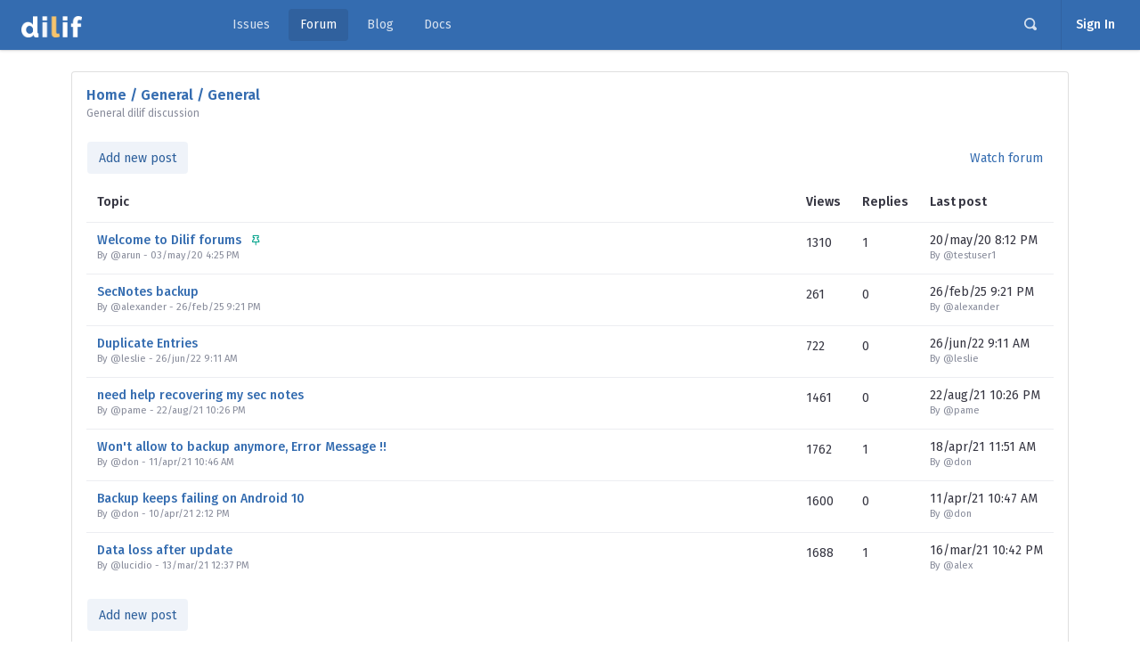

--- FILE ---
content_type: text/html; charset=utf-8
request_url: https://dilif.dilif.com/p/dilif/forum/3/
body_size: 3942
content:
<!DOCTYPE html><html lang="en"><head><meta charset="utf-8"/><meta content="width=device-width, initial-scale=1, shrink-to-fit=no" name="viewport"/><link href="/static/dilif/images/favicons/apple-icon-57x57.png" rel="apple-touch-icon" sizes="57x57"/><link href="/static/dilif/images/favicons/apple-icon-60x60.png" rel="apple-touch-icon" sizes="60x60"/><link href="/static/dilif/images/favicons/apple-icon-72x72.png" rel="apple-touch-icon" sizes="72x72"/><link href="/static/dilif/images/favicons/apple-icon-76x76.png" rel="apple-touch-icon" sizes="76x76"/><link href="/static/dilif/images/favicons/apple-icon-114x114.png" rel="apple-touch-icon" sizes="114x114"/><link href="/static/dilif/images/favicons/apple-icon-120x120.png" rel="apple-touch-icon" sizes="120x120"/><link href="/static/dilif/images/favicons/apple-icon-144x144.png" rel="apple-touch-icon" sizes="144x144"/><link href="/static/dilif/images/favicons/apple-icon-152x152.png" rel="apple-touch-icon" sizes="152x152"/><link href="/static/dilif/images/favicons/apple-icon-180x180.png" rel="apple-touch-icon" sizes="180x180"/><link href="/static/dilif/images/favicons/android-icon-192x192.png" rel="icon" sizes="192x192" type="image/png"/><link href="/static/dilif/images/favicons/favicon-32x32.png" rel="icon" sizes="32x32" type="image/png"/><link href="/static/dilif/images/favicons/favicon-96x96.png" rel="icon" sizes="96x96" type="image/png"/><link href="/static/dilif/images/favicons/favicon-16x16.png" rel="icon" sizes="16x16" type="image/png"/><meta content="#ffffff" name="msapplication-TileColor"/><meta content="/static/dilif/images/favicons/ms-icon-144x144.png" name="msapplication-TileImage"/><meta content="#ffffff" name="theme-color"/><link href="https://fonts.googleapis.com/css?family=Fira+Sans:400,500,600&amp;display=swap" rel="stylesheet"/><link href="https://fonts.googleapis.com/css?family=Pragati+Narrow&amp;display=swap" rel="stylesheet"/><link href="/static/CACHE/css/external.2b36349a1dbf.css" rel="stylesheet" type="text/css"/><script src="https://ajax.googleapis.com/ajax/libs/jquery/3.4.1/jquery.min.js" type="text/javascript"></script><script type="text/javascript">
         console.log = function () {}; 
        
        CUR_PROJECT_NAME = 'dilif'
        IS_LOGGEDIN = false
        IS_DEVELOPER=false
    </script><title>General - Forum</title><link href="/static/CACHE/css/forum.c8d74ad51081.css" rel="stylesheet" type="text/css"/><script async="" crossorigin="anonymous" src="https://pagead2.googlesyndication.com/pagead/js/adsbygoogle.js?client=ca-pub-5926018077342185"></script></head><body><div class="app"><header class="app-header app-header-dark"><div class="top-bar"><div class="top-bar-brand" style="background-color:transparent"><a href="http://www.dilif.com"><img alt="" src="/media/project/dilif/31f35570-0d60-416f-a906-faa65b8c85be.png" style="height:24px;"/></a></div><div class="top-bar-list"><div class="top-bar-item px-2 d-md-none d-lg-none d-xl-none"><button aria-label="toggle menu" class="hamburger hamburger-squeeze" data-toggle="aside" type="button"><span class="hamburger-box"><span class="hamburger-inner"></span></span></button></div><div class="d-none d-sm-block" id="topnavbarappsmenuholder"><div class="top-bar-item pl-1"><ul class="header-nav nav pl-0" id="topnavbarleftul"><li class="nav-item" id="topnavissuesli"><a class="nav-link" href="/p/dilif/issue/">Issues</a></li><li class="nav-item" id="topnavforumli"><a class="nav-link active" href="/p/dilif/forum/">Forum</a></li><li class="nav-item" id="topnavblogli"><a class="nav-link" href="/p/dilif/blog/">Blog</a></li><li class="nav-item" id="topnavpagesli"><a class="nav-link" href="/p/dilif/doc/">Docs</a></li></ul><ul class="header-nav nav pl-0 pr-0"><li class="nav-item dropdown header-nav-dropdown hide" id="topnavmoreli" style="visibility:hidden"><a aria-expanded="false" class="nav-link" data-toggle="dropdown"><i class="fa fa-ellipsis-v"></i></a><div class="dropdown-menu dropdown-menu-right"><div class="dropdown-arrow"></div><a class="dropdown-item" href="/p/dilif/forum/" id="topnavforummore">Forum</a> <a class="dropdown-item" href="/p/dilif/blog/" id="topnavblogmore">Blog</a> <a class="dropdown-item" href="/p/dilif/doc/" id="topnavblogmore">Docs</a> <a class="dropdown-item" href="/p/dilif/page/" id="topnavpagesmore">Pages</a></div></li></ul></div></div><div class="top-bar-item top-bar-item-right px-0"><ul class="header-nav nav"><li class="nav-item dropdown header-nav-dropdown"><a aria-expanded="false" aria-haspopup="true" class="nav-link has-badge" data-toggle="dropdown" href="#" onclick="$('#sitesearch_results').html('');$('#sitesearch_input').val('');"><span class="oi oi-magnifying-glass"></span></a><div class="dropdown-menu dropdown-menu-rich dropdown-menu-right" x-placement="bottom-end"><div class="dropdown-arrow"></div><form class="px-4 py-2"><input autocomplete="off" autofocus="" class="form-control" id="sitesearch_input" placeholder="Search" type="search"/></form><div class="dropdown-scroll perfect-scrollbar h-auto ps ps--active-y" id="sitesearch_results" style="max-height:360px;"></div></div></li></ul><div class="dropdown d-none d-sm-flex"><div><a class="btn-account" href="/accounts/login/?next=/p/dilif/forum/3/"><span class="account-summary d-md-block"><span class="account-name">Sign In</span></span></a></div></div></div></div></div></header><aside class="app-aside app-aside-light"><div class="aside-content"><header class="aside-header d-block d-md-none"><div><a class="btn-account" href="/accounts/login/?next=/p/dilif/forum/3/"><span class="account-summary d-md-block"><span class="account-name">Sign In</span></span></a></div></header><div class="d-block d-sm-none"><div class="top-bar-item pl-1"><ul class="header-nav nav pl-0" id="topnavbarleftul"><li class="nav-item" id="topnavissuesli"><a class="nav-link" href="/p/dilif/issue/">Issues</a></li><li class="nav-item" id="topnavforumli"><a class="nav-link active" href="/p/dilif/forum/">Forum</a></li><li class="nav-item" id="topnavblogli"><a class="nav-link" href="/p/dilif/blog/">Blog</a></li><li class="nav-item" id="topnavpagesli"><a class="nav-link" href="/p/dilif/doc/">Docs</a></li></ul><ul class="header-nav nav pl-0 pr-0"><li class="nav-item dropdown header-nav-dropdown hide" id="topnavmoreli" style="visibility:hidden"><a aria-expanded="false" class="nav-link" data-toggle="dropdown"><i class="fa fa-ellipsis-v"></i></a><div class="dropdown-menu dropdown-menu-right"><div class="dropdown-arrow"></div><a class="dropdown-item" href="/p/dilif/forum/" id="topnavforummore">Forum</a> <a class="dropdown-item" href="/p/dilif/blog/" id="topnavblogmore">Blog</a> <a class="dropdown-item" href="/p/dilif/doc/" id="topnavblogmore">Docs</a> <a class="dropdown-item" href="/p/dilif/page/" id="topnavpagesmore">Pages</a></div></li></ul></div></div><div class="aside-menu overflow-hidden ps"><nav class="stacked-menu stacked-menu-has-collapsible" id="stacked-menu"></nav><div class="ps__rail-x" style="left: 0px; bottom: 0px;"><div class="ps__thumb-x" style="left: 0px; width: 0px;" tabindex="0"></div></div><div class="ps__rail-y" style="top: 0px; right: 0px;"><div class="ps__thumb-y" style="top: 0px; height: 0px;" tabindex="0"></div></div></div></div></aside><div class="app-main"><div class="wrapper"><div class="page"><div style="display:none;"><input name="csrfmiddlewaretoken" type="hidden" value="X662jrKsAk9pthvzigi4v6L9oaqteLLlnBg9eSb81xKmmWglDiKGKRW69ekKxGs2"/></div><div class="page-inner"><div class="container"><div class="card"><div class="card-body"><div class="dataTables_wrapper mb-4"><div class="row"><div class="col-12"><div class="dataTables_length"><h4 class="card-title text-primary"><a href="/p/dilif/forum/">Home</a> / <a href="/p/dilif/forum/2/">General</a> / <a href="/p/dilif/forum/3/">General</a></h4><h6 class="card-subtitle text-muted">General dilif discussion</h6></div></div></div></div><table class="w-100"><tbody><tr><td><div class="dataTables_filter float-left" id="dt-responsive_filter"><button class="btn btn-subtle-primary" onclick="addNewPost()">Add new post</button></div><a class="float-right pt-2" href="javascript:void(0)" onclick="startWatchingForum()">Watch forum</a></td><td></td></tr></tbody></table><div class="pt-2"><table class="table table-hover w-100"><thead><tr><th class="w-100" nowrap="">Topic</th><th nowrap="">Views</th><th nowrap="">Replies</th><th nowrap="">Last post</th></tr></thead><tbody><tr><td class="w-100" nowrap="" style="line-height:1.2em;"><a class="fontweight-500" href="/p/dilif/forum/3/1/welcome-to-dilif-forums/">Welcome to Dilif forums   <i class="far fa-thumbtack text-success small"></i></a><br/> <span class="text-muted small">By @arun - 03/may/20 4:25 PM</span></td><td class="w-100" nowrap="">1310</td><td class="" nowrap="">1</td><td class="" nowrap="" style="line-height:1.2em;">20/may/20 8:12 PM <br/> <span class="text-muted small">By @testuser1</span></td></tr><tr><td class="w-100" nowrap="" style="line-height:1.2em;"><a class="fontweight-500" href="/p/dilif/forum/3/7/secnotes-backup/">SecNotes backup</a><br/> <span class="text-muted small">By @alexander - 26/feb/25 9:21 PM</span></td><td class="w-100" nowrap="">261</td><td class="" nowrap="">0</td><td class="" nowrap="" style="line-height:1.2em;">26/feb/25 9:21 PM <br/> <span class="text-muted small">By @alexander</span></td></tr><tr><td class="w-100" nowrap="" style="line-height:1.2em;"><a class="fontweight-500" href="/p/dilif/forum/3/6/duplicate-entries/">Duplicate Entries</a><br/> <span class="text-muted small">By @leslie - 26/jun/22 9:11 AM</span></td><td class="w-100" nowrap="">722</td><td class="" nowrap="">0</td><td class="" nowrap="" style="line-height:1.2em;">26/jun/22 9:11 AM <br/> <span class="text-muted small">By @leslie</span></td></tr><tr><td class="w-100" nowrap="" style="line-height:1.2em;"><a class="fontweight-500" href="/p/dilif/forum/3/5/need-help-recovering-my-sec-notes/">need help recovering my sec notes</a><br/> <span class="text-muted small">By @pame - 22/aug/21 10:26 PM</span></td><td class="w-100" nowrap="">1461</td><td class="" nowrap="">0</td><td class="" nowrap="" style="line-height:1.2em;">22/aug/21 10:26 PM <br/> <span class="text-muted small">By @pame</span></td></tr><tr><td class="w-100" nowrap="" style="line-height:1.2em;"><a class="fontweight-500" href="/p/dilif/forum/3/4/wont-allow-to-backup-anymore-error-message/">Won't allow to backup anymore, Error Message !!</a><br/> <span class="text-muted small">By @don - 11/apr/21 10:46 AM</span></td><td class="w-100" nowrap="">1762</td><td class="" nowrap="">1</td><td class="" nowrap="" style="line-height:1.2em;">18/apr/21 11:51 AM <br/> <span class="text-muted small">By @don</span></td></tr><tr><td class="w-100" nowrap="" style="line-height:1.2em;"><a class="fontweight-500" href="/p/dilif/forum/3/3/backup-keeps-failing-on-android-10/">Backup keeps failing on Android 10</a><br/> <span class="text-muted small">By @don - 10/apr/21 2:12 PM</span></td><td class="w-100" nowrap="">1600</td><td class="" nowrap="">0</td><td class="" nowrap="" style="line-height:1.2em;">11/apr/21 10:47 AM <br/> <span class="text-muted small">By @don</span></td></tr><tr><td class="w-100" nowrap="" style="line-height:1.2em;"><a class="fontweight-500" href="/p/dilif/forum/3/2/data-loss-after-update/">Data loss after update</a><br/> <span class="text-muted small">By @lucidio - 13/mar/21 12:37 PM</span></td><td class="w-100" nowrap="">1688</td><td class="" nowrap="">1</td><td class="" nowrap="" style="line-height:1.2em;">16/mar/21 10:42 PM <br/> <span class="text-muted small">By @alex</span></td></tr></tbody></table></div><table class="w-100 mt-3"><tbody><tr><td><div class="dataTables_filter" id="dt-responsive_filter"><button class="btn btn-subtle-primary" onclick="addNewPost()">Add new post</button></div></td><td></td></tr></tbody></table></div></div></div></div><script type="text/javascript">
    var addNewPost = function() {
        showModalWithApiUrlContent('New post',
                                   URL_CREATE_TOPIC,
                                   {'hidefooter': true,
                                    'width': 'large'});
    }
</script></div></div></div></div><script src="/static/CACHE/js/base.783d201b3b2b.js"></script><script src="https://cdn.jsdelivr.net/gh/google/code-prettify@master/loader/run_prettify.js"></script><script type="text/javascript">
        IS_DEVELOPER=false
        URL_FORUM_AUTOCOMPLETE="/p/dilif/forum/autocomplete/forum/"
        
        URL_CREATE_TOPIC="/p/dilif/forum/edittopic/3/"

        

        
            URL_WATCH_FORUM="/p/dilif/forum/startwatching/3/"
            URL_UNWATCH_FORUM="/p/dilif/forum/stopwatching/3/"
        

        
    </script><script src="/static/CACHE/js/forum.a7cfc838e68d.js"></script><div aria-modal="true" class="modal" id="gendilmodal"><div class="modal-dialog" id="gendilmodal_dialog" role="document"><div class="modal-content"><div class="modal-header"><h5 class="modal-title" id="gendilmodal_header">Modal title</h5><button aria-label="Close" class="close" data-dismiss="modal" type="button"><span aria-hidden="true">×</span></button></div><div class="modal-body" id="gendilmodal_body"></div><div class="modal-footer" id="gendilmodal_footer"><button class="btn btn-light" data-dismiss="modal" type="button">Close</button></div></div></div></div><div class="toast page-message fade hide" data-delay="2000" id="gendilalert" role="alert"><span id="gendilalertmsg"></span> <a aria-label="Close" class="btn btn-sm btn-icon btn-warning ml-1" href="#" onclick="$('#gendilalert').toast('hide');"><span aria-hidden="true"><i class="fa fa-times"></i></span></a></div></body></html>

--- FILE ---
content_type: text/html; charset=utf-8
request_url: https://www.google.com/recaptcha/api2/aframe
body_size: 266
content:
<!DOCTYPE HTML><html><head><meta http-equiv="content-type" content="text/html; charset=UTF-8"></head><body><script nonce="tIwogMK2vnxF-MDK-LmfhA">/** Anti-fraud and anti-abuse applications only. See google.com/recaptcha */ try{var clients={'sodar':'https://pagead2.googlesyndication.com/pagead/sodar?'};window.addEventListener("message",function(a){try{if(a.source===window.parent){var b=JSON.parse(a.data);var c=clients[b['id']];if(c){var d=document.createElement('img');d.src=c+b['params']+'&rc='+(localStorage.getItem("rc::a")?sessionStorage.getItem("rc::b"):"");window.document.body.appendChild(d);sessionStorage.setItem("rc::e",parseInt(sessionStorage.getItem("rc::e")||0)+1);localStorage.setItem("rc::h",'1769555630425');}}}catch(b){}});window.parent.postMessage("_grecaptcha_ready", "*");}catch(b){}</script></body></html>

--- FILE ---
content_type: text/css
request_url: https://dilif.dilif.com/static/CACHE/css/external.2b36349a1dbf.css
body_size: 693758
content:
@font-face{font-family:Icons;src:url(/static/dilif/libs/looper-ui/dist/assets/vendor/open-iconic/fonts/open-iconic.eot?b5f0f6b346cb);src:url(/static/dilif/libs/looper-ui/dist/assets/vendor/open-iconic/fonts/open-iconic.eot?&b5f0f6b346cb#iconic-sm) format('embedded-opentype'),url(/static/dilif/libs/looper-ui/dist/assets/vendor/open-iconic/fonts/open-iconic.woff?b5f0f6b346cb) format('woff'),url(/static/dilif/libs/looper-ui/dist/assets/vendor/open-iconic/fonts/open-iconic.ttf?b5f0f6b346cb) format('truetype'),url(/static/dilif/libs/looper-ui/dist/assets/vendor/open-iconic/fonts/open-iconic.otf?b5f0f6b346cb) format('opentype'),url(/static/dilif/libs/looper-ui/dist/assets/vendor/open-iconic/fonts/open-iconic.svg?b5f0f6b346cb#iconic-sm) format('svg');font-weight:400;font-style:normal}.oi{position:relative;top:1px;display:inline-block;speak:none;font-family:Icons;font-style:normal;font-weight:400;line-height:1;-webkit-font-smoothing:antialiased;-moz-osx-font-smoothing:grayscale}.oi:empty:before{width:1em;text-align:center;box-sizing:content-box}.oi.oi-align-center:before{text-align:center}.oi.oi-align-left:before{text-align:left}.oi.oi-align-right:before{text-align:right}.oi.oi-flip-horizontal:before{-webkit-transform:scale(-1,1);-ms-transform:scale(-1,1);transform:scale(-1,1)}.oi.oi-flip-vertical:before{-webkit-transform:scale(1,-1);-ms-transform:scale(-1,1);transform:scale(1,-1)}.oi.oi-flip-horizontal-vertical:before{-webkit-transform:scale(-1,-1);-ms-transform:scale(-1,1);transform:scale(-1,-1)}.oi-account-login:before{content:'\e000'}.oi-account-logout:before{content:'\e001'}.oi-action-redo:before{content:'\e002'}.oi-action-undo:before{content:'\e003'}.oi-align-center:before{content:'\e004'}.oi-align-left:before{content:'\e005'}.oi-align-right:before{content:'\e006'}.oi-aperture:before{content:'\e007'}.oi-arrow-bottom:before{content:'\e008'}.oi-arrow-circle-bottom:before{content:'\e009'}.oi-arrow-circle-left:before{content:'\e00a'}.oi-arrow-circle-right:before{content:'\e00b'}.oi-arrow-circle-top:before{content:'\e00c'}.oi-arrow-left:before{content:'\e00d'}.oi-arrow-right:before{content:'\e00e'}.oi-arrow-thick-bottom:before{content:'\e00f'}.oi-arrow-thick-left:before{content:'\e010'}.oi-arrow-thick-right:before{content:'\e011'}.oi-arrow-thick-top:before{content:'\e012'}.oi-arrow-top:before{content:'\e013'}.oi-audio-spectrum:before{content:'\e014'}.oi-audio:before{content:'\e015'}.oi-badge:before{content:'\e016'}.oi-ban:before{content:'\e017'}.oi-bar-chart:before{content:'\e018'}.oi-basket:before{content:'\e019'}.oi-battery-empty:before{content:'\e01a'}.oi-battery-full:before{content:'\e01b'}.oi-beaker:before{content:'\e01c'}.oi-bell:before{content:'\e01d'}.oi-bluetooth:before{content:'\e01e'}.oi-bold:before{content:'\e01f'}.oi-bolt:before{content:'\e020'}.oi-book:before{content:'\e021'}.oi-bookmark:before{content:'\e022'}.oi-box:before{content:'\e023'}.oi-briefcase:before{content:'\e024'}.oi-british-pound:before{content:'\e025'}.oi-browser:before{content:'\e026'}.oi-brush:before{content:'\e027'}.oi-bug:before{content:'\e028'}.oi-bullhorn:before{content:'\e029'}.oi-calculator:before{content:'\e02a'}.oi-calendar:before{content:'\e02b'}.oi-camera-slr:before{content:'\e02c'}.oi-caret-bottom:before{content:'\e02d'}.oi-caret-left:before{content:'\e02e'}.oi-caret-right:before{content:'\e02f'}.oi-caret-top:before{content:'\e030'}.oi-cart:before{content:'\e031'}.oi-chat:before{content:'\e032'}.oi-check:before{content:'\e033'}.oi-chevron-bottom:before{content:'\e034'}.oi-chevron-left:before{content:'\e035'}.oi-chevron-right:before{content:'\e036'}.oi-chevron-top:before{content:'\e037'}.oi-circle-check:before{content:'\e038'}.oi-circle-x:before{content:'\e039'}.oi-clipboard:before{content:'\e03a'}.oi-clock:before{content:'\e03b'}.oi-cloud-download:before{content:'\e03c'}.oi-cloud-upload:before{content:'\e03d'}.oi-cloud:before{content:'\e03e'}.oi-cloudy:before{content:'\e03f'}.oi-code:before{content:'\e040'}.oi-cog:before{content:'\e041'}.oi-collapse-down:before{content:'\e042'}.oi-collapse-left:before{content:'\e043'}.oi-collapse-right:before{content:'\e044'}.oi-collapse-up:before{content:'\e045'}.oi-command:before{content:'\e046'}.oi-comment-square:before{content:'\e047'}.oi-compass:before{content:'\e048'}.oi-contrast:before{content:'\e049'}.oi-copywriting:before{content:'\e04a'}.oi-credit-card:before{content:'\e04b'}.oi-crop:before{content:'\e04c'}.oi-dashboard:before{content:'\e04d'}.oi-data-transfer-download:before{content:'\e04e'}.oi-data-transfer-upload:before{content:'\e04f'}.oi-delete:before{content:'\e050'}.oi-dial:before{content:'\e051'}.oi-document:before{content:'\e052'}.oi-dollar:before{content:'\e053'}.oi-double-quote-sans-left:before{content:'\e054'}.oi-double-quote-sans-right:before{content:'\e055'}.oi-double-quote-serif-left:before{content:'\e056'}.oi-double-quote-serif-right:before{content:'\e057'}.oi-droplet:before{content:'\e058'}.oi-eject:before{content:'\e059'}.oi-elevator:before{content:'\e05a'}.oi-ellipses:before{content:'\e05b'}.oi-envelope-closed:before{content:'\e05c'}.oi-envelope-open:before{content:'\e05d'}.oi-euro:before{content:'\e05e'}.oi-excerpt:before{content:'\e05f'}.oi-expand-down:before{content:'\e060'}.oi-expand-left:before{content:'\e061'}.oi-expand-right:before{content:'\e062'}.oi-expand-up:before{content:'\e063'}.oi-external-link:before{content:'\e064'}.oi-eye:before{content:'\e065'}.oi-eyedropper:before{content:'\e066'}.oi-file:before{content:'\e067'}.oi-fire:before{content:'\e068'}.oi-flag:before{content:'\e069'}.oi-flash:before{content:'\e06a'}.oi-folder:before{content:'\e06b'}.oi-fork:before{content:'\e06c'}.oi-fullscreen-enter:before{content:'\e06d'}.oi-fullscreen-exit:before{content:'\e06e'}.oi-globe:before{content:'\e06f'}.oi-graph:before{content:'\e070'}.oi-grid-four-up:before{content:'\e071'}.oi-grid-three-up:before{content:'\e072'}.oi-grid-two-up:before{content:'\e073'}.oi-hard-drive:before{content:'\e074'}.oi-header:before{content:'\e075'}.oi-headphones:before{content:'\e076'}.oi-heart:before{content:'\e077'}.oi-home:before{content:'\e078'}.oi-image:before{content:'\e079'}.oi-inbox:before{content:'\e07a'}.oi-infinity:before{content:'\e07b'}.oi-info:before{content:'\e07c'}.oi-italic:before{content:'\e07d'}.oi-justify-center:before{content:'\e07e'}.oi-justify-left:before{content:'\e07f'}.oi-justify-right:before{content:'\e080'}.oi-key:before{content:'\e081'}.oi-laptop:before{content:'\e082'}.oi-layers:before{content:'\e083'}.oi-lightbulb:before{content:'\e084'}.oi-link-broken:before{content:'\e085'}.oi-link-intact:before{content:'\e086'}.oi-list-rich:before{content:'\e087'}.oi-list:before{content:'\e088'}.oi-location:before{content:'\e089'}.oi-lock-locked:before{content:'\e08a'}.oi-lock-unlocked:before{content:'\e08b'}.oi-loop-circular:before{content:'\e08c'}.oi-loop-square:before{content:'\e08d'}.oi-loop:before{content:'\e08e'}.oi-magnifying-glass:before{content:'\e08f'}.oi-map-marker:before{content:'\e090'}.oi-map:before{content:'\e091'}.oi-media-pause:before{content:'\e092'}.oi-media-play:before{content:'\e093'}.oi-media-record:before{content:'\e094'}.oi-media-skip-backward:before{content:'\e095'}.oi-media-skip-forward:before{content:'\e096'}.oi-media-step-backward:before{content:'\e097'}.oi-media-step-forward:before{content:'\e098'}.oi-media-stop:before{content:'\e099'}.oi-medical-cross:before{content:'\e09a'}.oi-menu:before{content:'\e09b'}.oi-microphone:before{content:'\e09c'}.oi-minus:before{content:'\e09d'}.oi-monitor:before{content:'\e09e'}.oi-moon:before{content:'\e09f'}.oi-move:before{content:'\e0a0'}.oi-musical-note:before{content:'\e0a1'}.oi-paperclip:before{content:'\e0a2'}.oi-pencil:before{content:'\e0a3'}.oi-people:before{content:'\e0a4'}.oi-person:before{content:'\e0a5'}.oi-phone:before{content:'\e0a6'}.oi-pie-chart:before{content:'\e0a7'}.oi-pin:before{content:'\e0a8'}.oi-play-circle:before{content:'\e0a9'}.oi-plus:before{content:'\e0aa'}.oi-power-standby:before{content:'\e0ab'}.oi-print:before{content:'\e0ac'}.oi-project:before{content:'\e0ad'}.oi-pulse:before{content:'\e0ae'}.oi-puzzle-piece:before{content:'\e0af'}.oi-question-mark:before{content:'\e0b0'}.oi-rain:before{content:'\e0b1'}.oi-random:before{content:'\e0b2'}.oi-reload:before{content:'\e0b3'}.oi-resize-both:before{content:'\e0b4'}.oi-resize-height:before{content:'\e0b5'}.oi-resize-width:before{content:'\e0b6'}.oi-rss-alt:before{content:'\e0b7'}.oi-rss:before{content:'\e0b8'}.oi-script:before{content:'\e0b9'}.oi-share-boxed:before{content:'\e0ba'}.oi-share:before{content:'\e0bb'}.oi-shield:before{content:'\e0bc'}.oi-signal:before{content:'\e0bd'}.oi-signpost:before{content:'\e0be'}.oi-sort-ascending:before{content:'\e0bf'}.oi-sort-descending:before{content:'\e0c0'}.oi-spreadsheet:before{content:'\e0c1'}.oi-star:before{content:'\e0c2'}.oi-sun:before{content:'\e0c3'}.oi-tablet:before{content:'\e0c4'}.oi-tag:before{content:'\e0c5'}.oi-tags:before{content:'\e0c6'}.oi-target:before{content:'\e0c7'}.oi-task:before{content:'\e0c8'}.oi-terminal:before{content:'\e0c9'}.oi-text:before{content:'\e0ca'}.oi-thumb-down:before{content:'\e0cb'}.oi-thumb-up:before{content:'\e0cc'}.oi-timer:before{content:'\e0cd'}.oi-transfer:before{content:'\e0ce'}.oi-trash:before{content:'\e0cf'}.oi-underline:before{content:'\e0d0'}.oi-vertical-align-bottom:before{content:'\e0d1'}.oi-vertical-align-center:before{content:'\e0d2'}.oi-vertical-align-top:before{content:'\e0d3'}.oi-video:before{content:'\e0d4'}.oi-volume-high:before{content:'\e0d5'}.oi-volume-low:before{content:'\e0d6'}.oi-volume-off:before{content:'\e0d7'}.oi-warning:before{content:'\e0d8'}.oi-wifi:before{content:'\e0d9'}.oi-wrench:before{content:'\e0da'}.oi-x:before{content:'\e0db'}.oi-yen:before{content:'\e0dc'}.oi-zoom-in:before{content:'\e0dd'}.oi-zoom-out:before{content:'\e0de'}
.flatpickr-calendar{background:transparent;opacity:0;display:none;text-align:center;visibility:hidden;padding:0;-webkit-animation:none;animation:none;direction:ltr;border:0;font-size:14px;line-height:24px;border-radius:5px;position:absolute;width:307.875px;-webkit-box-sizing:border-box;box-sizing:border-box;-ms-touch-action:manipulation;touch-action:manipulation;background:#fff;-webkit-box-shadow:1px 0 0 #e6e6e6,-1px 0 0 #e6e6e6,0 1px 0 #e6e6e6,0 -1px 0 #e6e6e6,0 3px 13px rgba(0,0,0,0.08);box-shadow:1px 0 0 #e6e6e6,-1px 0 0 #e6e6e6,0 1px 0 #e6e6e6,0 -1px 0 #e6e6e6,0 3px 13px rgba(0,0,0,0.08);}.flatpickr-calendar.open,.flatpickr-calendar.inline{opacity:1;max-height:640px;visibility:visible}.flatpickr-calendar.open{display:inline-block;z-index:99999}.flatpickr-calendar.animate.open{-webkit-animation:fpFadeInDown 300ms cubic-bezier(.23,1,.32,1);animation:fpFadeInDown 300ms cubic-bezier(.23,1,.32,1)}.flatpickr-calendar.inline{display:block;position:relative;top:2px}.flatpickr-calendar.static{position:absolute;top:calc(100% + 2px);}.flatpickr-calendar.static.open{z-index:999;display:block}.flatpickr-calendar.multiMonth .flatpickr-days .dayContainer:nth-child(n+1) .flatpickr-day.inRange:nth-child(7n+7){-webkit-box-shadow:none !important;box-shadow:none !important}.flatpickr-calendar.multiMonth .flatpickr-days .dayContainer:nth-child(n+2) .flatpickr-day.inRange:nth-child(7n+1){-webkit-box-shadow:-2px 0 0 #e6e6e6,5px 0 0 #e6e6e6;box-shadow:-2px 0 0 #e6e6e6,5px 0 0 #e6e6e6}.flatpickr-calendar .hasWeeks .dayContainer,.flatpickr-calendar .hasTime .dayContainer{border-bottom:0;border-bottom-right-radius:0;border-bottom-left-radius:0}.flatpickr-calendar .hasWeeks .dayContainer{border-left:0}.flatpickr-calendar.showTimeInput.hasTime .flatpickr-time{height:40px;border-top:1px solid #e6e6e6}.flatpickr-calendar.noCalendar.hasTime .flatpickr-time{height:auto}.flatpickr-calendar:before,.flatpickr-calendar:after{position:absolute;display:block;pointer-events:none;border:solid transparent;content:'';height:0;width:0;left:22px}.flatpickr-calendar.rightMost:before,.flatpickr-calendar.rightMost:after{left:auto;right:22px}.flatpickr-calendar:before{border-width:5px;margin:0 -5px}.flatpickr-calendar:after{border-width:4px;margin:0 -4px}.flatpickr-calendar.arrowTop:before,.flatpickr-calendar.arrowTop:after{bottom:100%}.flatpickr-calendar.arrowTop:before{border-bottom-color:#e6e6e6}.flatpickr-calendar.arrowTop:after{border-bottom-color:#fff}.flatpickr-calendar.arrowBottom:before,.flatpickr-calendar.arrowBottom:after{top:100%}.flatpickr-calendar.arrowBottom:before{border-top-color:#e6e6e6}.flatpickr-calendar.arrowBottom:after{border-top-color:#fff}.flatpickr-calendar:focus{outline:0}.flatpickr-wrapper{position:relative;display:inline-block}.flatpickr-months{display:-webkit-box;display:-webkit-flex;display:-ms-flexbox;display:flex;}.flatpickr-months .flatpickr-month{background:transparent;color:rgba(0,0,0,0.9);fill:rgba(0,0,0,0.9);height:34px;line-height:1;text-align:center;position:relative;-webkit-user-select:none;-moz-user-select:none;-ms-user-select:none;user-select:none;overflow:hidden;-webkit-box-flex:1;-webkit-flex:1;-ms-flex:1;flex:1}.flatpickr-months .flatpickr-prev-month,.flatpickr-months .flatpickr-next-month{text-decoration:none;cursor:pointer;position:absolute;top:0;height:34px;padding:10px;z-index:3;color:rgba(0,0,0,0.9);fill:rgba(0,0,0,0.9);}.flatpickr-months .flatpickr-prev-month.flatpickr-disabled,.flatpickr-months .flatpickr-next-month.flatpickr-disabled{display:none}.flatpickr-months .flatpickr-prev-month i,.flatpickr-months .flatpickr-next-month i{position:relative}.flatpickr-months .flatpickr-prev-month.flatpickr-prev-month,.flatpickr-months .flatpickr-next-month.flatpickr-prev-month{/*
      /*rtl:begin:ignore*/left:0;/*
      /*rtl:end:ignore*/}/*
      /*rtl:begin:ignore*/
/*
      /*rtl:end:ignore*/
.flatpickr-months .flatpickr-prev-month.flatpickr-next-month,.flatpickr-months .flatpickr-next-month.flatpickr-next-month{/*
      /*rtl:begin:ignore*/right:0;/*
      /*rtl:end:ignore*/}/*
      /*rtl:begin:ignore*/
/*
      /*rtl:end:ignore*/
.flatpickr-months .flatpickr-prev-month:hover,.flatpickr-months .flatpickr-next-month:hover{color:#959ea9;}.flatpickr-months .flatpickr-prev-month:hover svg,.flatpickr-months .flatpickr-next-month:hover svg{fill:#f64747}.flatpickr-months .flatpickr-prev-month svg,.flatpickr-months .flatpickr-next-month svg{width:14px;height:14px;}.flatpickr-months .flatpickr-prev-month svg path,.flatpickr-months .flatpickr-next-month svg path{-webkit-transition:fill .1s;transition:fill .1s;fill:inherit}.numInputWrapper{position:relative;height:auto;}.numInputWrapper input,.numInputWrapper span{display:inline-block}.numInputWrapper input{width:100%;}.numInputWrapper input::-ms-clear{display:none}.numInputWrapper input::-webkit-outer-spin-button,.numInputWrapper input::-webkit-inner-spin-button{margin:0;-webkit-appearance:none}.numInputWrapper span{position:absolute;right:0;width:14px;padding:0 4px 0 2px;height:50%;line-height:50%;opacity:0;cursor:pointer;border:1px solid rgba(57,57,57,0.15);-webkit-box-sizing:border-box;box-sizing:border-box;}.numInputWrapper span:hover{background:rgba(0,0,0,0.1)}.numInputWrapper span:active{background:rgba(0,0,0,0.2)}.numInputWrapper span:after{display:block;content:"";position:absolute}.numInputWrapper span.arrowUp{top:0;border-bottom:0;}.numInputWrapper span.arrowUp:after{border-left:4px solid transparent;border-right:4px solid transparent;border-bottom:4px solid rgba(57,57,57,0.6);top:26%}.numInputWrapper span.arrowDown{top:50%;}.numInputWrapper span.arrowDown:after{border-left:4px solid transparent;border-right:4px solid transparent;border-top:4px solid rgba(57,57,57,0.6);top:40%}.numInputWrapper span svg{width:inherit;height:auto;}.numInputWrapper span svg path{fill:rgba(0,0,0,0.5)}.numInputWrapper:hover{background:rgba(0,0,0,0.05);}.numInputWrapper:hover span{opacity:1}.flatpickr-current-month{font-size:135%;line-height:inherit;font-weight:300;color:inherit;position:absolute;width:75%;left:12.5%;padding:7.48px 0 0 0;line-height:1;height:34px;display:inline-block;text-align:center;-webkit-transform:translate3d(0,0,0);transform:translate3d(0,0,0);}.flatpickr-current-month span.cur-month{font-family:inherit;font-weight:700;color:inherit;display:inline-block;margin-left:.5ch;padding:0;}.flatpickr-current-month span.cur-month:hover{background:rgba(0,0,0,0.05)}.flatpickr-current-month .numInputWrapper{width:6ch;width:7ch\0;display:inline-block;}.flatpickr-current-month .numInputWrapper span.arrowUp:after{border-bottom-color:rgba(0,0,0,0.9)}.flatpickr-current-month .numInputWrapper span.arrowDown:after{border-top-color:rgba(0,0,0,0.9)}.flatpickr-current-month input.cur-year{background:transparent;-webkit-box-sizing:border-box;box-sizing:border-box;color:inherit;cursor:text;padding:0 0 0 .5ch;margin:0;display:inline-block;font-size:inherit;font-family:inherit;font-weight:300;line-height:inherit;height:auto;border:0;border-radius:0;vertical-align:initial;-webkit-appearance:textfield;-moz-appearance:textfield;appearance:textfield;}.flatpickr-current-month input.cur-year:focus{outline:0}.flatpickr-current-month input.cur-year[disabled],.flatpickr-current-month input.cur-year[disabled]:hover{font-size:100%;color:rgba(0,0,0,0.5);background:transparent;pointer-events:none}.flatpickr-current-month .flatpickr-monthDropdown-months{appearance:menulist;background:transparent;border:none;border-radius:0;box-sizing:border-box;color:inherit;cursor:pointer;font-size:inherit;font-family:inherit;font-weight:300;height:auto;line-height:inherit;margin:-1px 0 0 0;outline:none;padding:0 0 0 .5ch;position:relative;vertical-align:initial;-webkit-box-sizing:border-box;-webkit-appearance:menulist;-moz-appearance:menulist;width:auto;}.flatpickr-current-month .flatpickr-monthDropdown-months:focus,.flatpickr-current-month .flatpickr-monthDropdown-months:active{outline:none}.flatpickr-current-month .flatpickr-monthDropdown-months:hover{background:rgba(0,0,0,0.05)}.flatpickr-current-month .flatpickr-monthDropdown-months .flatpickr-monthDropdown-month{background-color:transparent;outline:none;padding:0}.flatpickr-weekdays{background:transparent;text-align:center;overflow:hidden;width:100%;display:-webkit-box;display:-webkit-flex;display:-ms-flexbox;display:flex;-webkit-box-align:center;-webkit-align-items:center;-ms-flex-align:center;align-items:center;height:28px;}.flatpickr-weekdays .flatpickr-weekdaycontainer{display:-webkit-box;display:-webkit-flex;display:-ms-flexbox;display:flex;-webkit-box-flex:1;-webkit-flex:1;-ms-flex:1;flex:1}span.flatpickr-weekday{cursor:default;font-size:90%;background:transparent;color:rgba(0,0,0,0.54);line-height:1;margin:0;text-align:center;display:block;-webkit-box-flex:1;-webkit-flex:1;-ms-flex:1;flex:1;font-weight:bolder}.dayContainer,.flatpickr-weeks{padding:1px 0 0 0}.flatpickr-days{position:relative;overflow:hidden;display:-webkit-box;display:-webkit-flex;display:-ms-flexbox;display:flex;-webkit-box-align:start;-webkit-align-items:flex-start;-ms-flex-align:start;align-items:flex-start;width:307.875px;}.flatpickr-days:focus{outline:0}.dayContainer{padding:0;outline:0;text-align:left;width:307.875px;min-width:307.875px;max-width:307.875px;-webkit-box-sizing:border-box;box-sizing:border-box;display:inline-block;display:-ms-flexbox;display:-webkit-box;display:-webkit-flex;display:flex;-webkit-flex-wrap:wrap;flex-wrap:wrap;-ms-flex-wrap:wrap;-ms-flex-pack:justify;-webkit-justify-content:space-around;justify-content:space-around;-webkit-transform:translate3d(0,0,0);transform:translate3d(0,0,0);opacity:1;}.dayContainer + .dayContainer{-webkit-box-shadow:-1px 0 0 #e6e6e6;box-shadow:-1px 0 0 #e6e6e6}.flatpickr-day{background:none;border:1px solid transparent;border-radius:150px;-webkit-box-sizing:border-box;box-sizing:border-box;color:#393939;cursor:pointer;font-weight:400;width:14.2857143%;-webkit-flex-basis:14.2857143%;-ms-flex-preferred-size:14.2857143%;flex-basis:14.2857143%;max-width:39px;height:39px;line-height:39px;margin:0;display:inline-block;position:relative;-webkit-box-pack:center;-webkit-justify-content:center;-ms-flex-pack:center;justify-content:center;text-align:center;}.flatpickr-day.inRange,.flatpickr-day.prevMonthDay.inRange,.flatpickr-day.nextMonthDay.inRange,.flatpickr-day.today.inRange,.flatpickr-day.prevMonthDay.today.inRange,.flatpickr-day.nextMonthDay.today.inRange,.flatpickr-day:hover,.flatpickr-day.prevMonthDay:hover,.flatpickr-day.nextMonthDay:hover,.flatpickr-day:focus,.flatpickr-day.prevMonthDay:focus,.flatpickr-day.nextMonthDay:focus{cursor:pointer;outline:0;background:#e6e6e6;border-color:#e6e6e6}.flatpickr-day.today{border-color:#959ea9;}.flatpickr-day.today:hover,.flatpickr-day.today:focus{border-color:#959ea9;background:#959ea9;color:#fff}.flatpickr-day.selected,.flatpickr-day.startRange,.flatpickr-day.endRange,.flatpickr-day.selected.inRange,.flatpickr-day.startRange.inRange,.flatpickr-day.endRange.inRange,.flatpickr-day.selected:focus,.flatpickr-day.startRange:focus,.flatpickr-day.endRange:focus,.flatpickr-day.selected:hover,.flatpickr-day.startRange:hover,.flatpickr-day.endRange:hover,.flatpickr-day.selected.prevMonthDay,.flatpickr-day.startRange.prevMonthDay,.flatpickr-day.endRange.prevMonthDay,.flatpickr-day.selected.nextMonthDay,.flatpickr-day.startRange.nextMonthDay,.flatpickr-day.endRange.nextMonthDay{background:#569ff7;-webkit-box-shadow:none;box-shadow:none;color:#fff;border-color:#569ff7}.flatpickr-day.selected.startRange,.flatpickr-day.startRange.startRange,.flatpickr-day.endRange.startRange{border-radius:50px 0 0 50px}.flatpickr-day.selected.endRange,.flatpickr-day.startRange.endRange,.flatpickr-day.endRange.endRange{border-radius:0 50px 50px 0}.flatpickr-day.selected.startRange + .endRange:not(:nth-child(7n+1)),.flatpickr-day.startRange.startRange + .endRange:not(:nth-child(7n+1)),.flatpickr-day.endRange.startRange + .endRange:not(:nth-child(7n+1)){-webkit-box-shadow:-10px 0 0 #569ff7;box-shadow:-10px 0 0 #569ff7}.flatpickr-day.selected.startRange.endRange,.flatpickr-day.startRange.startRange.endRange,.flatpickr-day.endRange.startRange.endRange{border-radius:50px}.flatpickr-day.inRange{border-radius:0;-webkit-box-shadow:-5px 0 0 #e6e6e6,5px 0 0 #e6e6e6;box-shadow:-5px 0 0 #e6e6e6,5px 0 0 #e6e6e6}.flatpickr-day.flatpickr-disabled,.flatpickr-day.flatpickr-disabled:hover,.flatpickr-day.prevMonthDay,.flatpickr-day.nextMonthDay,.flatpickr-day.notAllowed,.flatpickr-day.notAllowed.prevMonthDay,.flatpickr-day.notAllowed.nextMonthDay{color:rgba(57,57,57,0.3);background:transparent;border-color:transparent;cursor:default}.flatpickr-day.flatpickr-disabled,.flatpickr-day.flatpickr-disabled:hover{cursor:not-allowed;color:rgba(57,57,57,0.1)}.flatpickr-day.week.selected{border-radius:0;-webkit-box-shadow:-5px 0 0 #569ff7,5px 0 0 #569ff7;box-shadow:-5px 0 0 #569ff7,5px 0 0 #569ff7}.flatpickr-day.hidden{visibility:hidden}.rangeMode .flatpickr-day{margin-top:1px}.flatpickr-weekwrapper{float:left;}.flatpickr-weekwrapper .flatpickr-weeks{padding:0 12px;-webkit-box-shadow:1px 0 0 #e6e6e6;box-shadow:1px 0 0 #e6e6e6}.flatpickr-weekwrapper .flatpickr-weekday{float:none;width:100%;line-height:28px}.flatpickr-weekwrapper span.flatpickr-day,.flatpickr-weekwrapper span.flatpickr-day:hover{display:block;width:100%;max-width:none;color:rgba(57,57,57,0.3);background:transparent;cursor:default;border:none}.flatpickr-innerContainer{display:block;display:-webkit-box;display:-webkit-flex;display:-ms-flexbox;display:flex;-webkit-box-sizing:border-box;box-sizing:border-box;overflow:hidden;}.flatpickr-rContainer{display:inline-block;padding:0;-webkit-box-sizing:border-box;box-sizing:border-box}.flatpickr-time{text-align:center;outline:0;display:block;height:0;line-height:40px;max-height:40px;-webkit-box-sizing:border-box;box-sizing:border-box;overflow:hidden;display:-webkit-box;display:-webkit-flex;display:-ms-flexbox;display:flex;}.flatpickr-time:after{content:"";display:table;clear:both}.flatpickr-time .numInputWrapper{-webkit-box-flex:1;-webkit-flex:1;-ms-flex:1;flex:1;width:40%;height:40px;float:left;}.flatpickr-time .numInputWrapper span.arrowUp:after{border-bottom-color:#393939}.flatpickr-time .numInputWrapper span.arrowDown:after{border-top-color:#393939}.flatpickr-time.hasSeconds .numInputWrapper{width:26%}.flatpickr-time.time24hr .numInputWrapper{width:49%}.flatpickr-time input{background:transparent;-webkit-box-shadow:none;box-shadow:none;border:0;border-radius:0;text-align:center;margin:0;padding:0;height:inherit;line-height:inherit;color:#393939;font-size:14px;position:relative;-webkit-box-sizing:border-box;box-sizing:border-box;-webkit-appearance:textfield;-moz-appearance:textfield;appearance:textfield;}.flatpickr-time input.flatpickr-hour{font-weight:bold}.flatpickr-time input.flatpickr-minute,.flatpickr-time input.flatpickr-second{font-weight:400}.flatpickr-time input:focus{outline:0;border:0}.flatpickr-time .flatpickr-time-separator,.flatpickr-time .flatpickr-am-pm{height:inherit;float:left;line-height:inherit;color:#393939;font-weight:bold;width:2%;-webkit-user-select:none;-moz-user-select:none;-ms-user-select:none;user-select:none;-webkit-align-self:center;-ms-flex-item-align:center;align-self:center}.flatpickr-time .flatpickr-am-pm{outline:0;width:18%;cursor:pointer;text-align:center;font-weight:400}.flatpickr-time input:hover,.flatpickr-time .flatpickr-am-pm:hover,.flatpickr-time input:focus,.flatpickr-time .flatpickr-am-pm:focus{background:#eee}.flatpickr-input[readonly]{cursor:pointer}@-webkit-keyframes fpFadeInDown{from{opacity:0;-webkit-transform:translate3d(0,-20px,0);transform:translate3d(0,-20px,0)}to{opacity:1;-webkit-transform:translate3d(0,0,0);transform:translate3d(0,0,0)}}@keyframes fpFadeInDown{from{opacity:0;-webkit-transform:translate3d(0,-20px,0);transform:translate3d(0,-20px,0)}to{opacity:1;-webkit-transform:translate3d(0,0,0);transform:translate3d(0,0,0)}}
.select2-container{box-sizing:border-box;display:inline-block;margin:0;position:relative;vertical-align:middle}.select2-container .select2-selection--single{box-sizing:border-box;cursor:pointer;display:block;height:28px;user-select:none;-webkit-user-select:none}.select2-container .select2-selection--single .select2-selection__rendered{display:block;padding-left:8px;padding-right:20px;overflow:hidden;text-overflow:ellipsis;white-space:nowrap}.select2-container .select2-selection--single .select2-selection__clear{position:relative}.select2-container[dir="rtl"] .select2-selection--single .select2-selection__rendered{padding-right:8px;padding-left:20px}.select2-container .select2-selection--multiple{box-sizing:border-box;cursor:pointer;display:block;min-height:32px;user-select:none;-webkit-user-select:none}.select2-container .select2-selection--multiple .select2-selection__rendered{display:inline-block;overflow:hidden;padding-left:8px;text-overflow:ellipsis;white-space:nowrap}.select2-container .select2-search--inline{float:left}.select2-container .select2-search--inline .select2-search__field{box-sizing:border-box;border:none;font-size:100%;margin-top:5px;padding:0}.select2-container .select2-search--inline .select2-search__field::-webkit-search-cancel-button{-webkit-appearance:none}.select2-dropdown{background-color:white;border:1px solid #aaa;border-radius:4px;box-sizing:border-box;display:block;position:absolute;left:-100000px;width:100%;z-index:1051}.select2-results{display:block}.select2-results__options{list-style:none;margin:0;padding:0}.select2-results__option{padding:6px;user-select:none;-webkit-user-select:none}.select2-results__option[aria-selected]{cursor:pointer}.select2-container--open .select2-dropdown{left:0}.select2-container--open .select2-dropdown--above{border-bottom:none;border-bottom-left-radius:0;border-bottom-right-radius:0}.select2-container--open .select2-dropdown--below{border-top:none;border-top-left-radius:0;border-top-right-radius:0}.select2-search--dropdown{display:block;padding:4px}.select2-search--dropdown .select2-search__field{padding:4px;width:100%;box-sizing:border-box}.select2-search--dropdown .select2-search__field::-webkit-search-cancel-button{-webkit-appearance:none}.select2-search--dropdown.select2-search--hide{display:none}.select2-close-mask{border:0;margin:0;padding:0;display:block;position:fixed;left:0;top:0;min-height:100%;min-width:100%;height:auto;width:auto;opacity:0;z-index:99;background-color:#fff;filter:alpha(opacity=0)}.select2-hidden-accessible{border:0 !important;clip:rect(0 0 0 0) !important;-webkit-clip-path:inset(50%) !important;clip-path:inset(50%) !important;height:1px !important;overflow:hidden !important;padding:0 !important;position:absolute !important;width:1px !important;white-space:nowrap !important}.select2-container--default .select2-selection--single{background-color:#fff;border:1px solid #aaa;border-radius:4px}.select2-container--default .select2-selection--single .select2-selection__rendered{color:#444;line-height:28px}.select2-container--default .select2-selection--single .select2-selection__clear{cursor:pointer;float:right;font-weight:bold}.select2-container--default .select2-selection--single .select2-selection__placeholder{color:#999}.select2-container--default .select2-selection--single .select2-selection__arrow{height:26px;position:absolute;top:1px;right:1px;width:20px}.select2-container--default .select2-selection--single .select2-selection__arrow b{border-color:#888 transparent transparent transparent;border-style:solid;border-width:5px 4px 0 4px;height:0;left:50%;margin-left:-4px;margin-top:-2px;position:absolute;top:50%;width:0}.select2-container--default[dir="rtl"] .select2-selection--single .select2-selection__clear{float:left}.select2-container--default[dir="rtl"] .select2-selection--single .select2-selection__arrow{left:1px;right:auto}.select2-container--default.select2-container--disabled .select2-selection--single{background-color:#eee;cursor:default}.select2-container--default.select2-container--disabled .select2-selection--single .select2-selection__clear{display:none}.select2-container--default.select2-container--open .select2-selection--single .select2-selection__arrow b{border-color:transparent transparent #888 transparent;border-width:0 4px 5px 4px}.select2-container--default .select2-selection--multiple{background-color:white;border:1px solid #aaa;border-radius:4px;cursor:text}.select2-container--default .select2-selection--multiple .select2-selection__rendered{box-sizing:border-box;list-style:none;margin:0;padding:0 5px;width:100%}.select2-container--default .select2-selection--multiple .select2-selection__rendered li{list-style:none}.select2-container--default .select2-selection--multiple .select2-selection__clear{cursor:pointer;float:right;font-weight:bold;margin-top:5px;margin-right:10px;padding:1px}.select2-container--default .select2-selection--multiple .select2-selection__choice{background-color:#e4e4e4;border:1px solid #aaa;border-radius:4px;cursor:default;float:left;margin-right:5px;margin-top:5px;padding:0 5px}.select2-container--default .select2-selection--multiple .select2-selection__choice__remove{color:#999;cursor:pointer;display:inline-block;font-weight:bold;margin-right:2px}.select2-container--default .select2-selection--multiple .select2-selection__choice__remove:hover{color:#333}.select2-container--default[dir="rtl"] .select2-selection--multiple .select2-selection__choice,.select2-container--default[dir="rtl"] .select2-selection--multiple .select2-search--inline{float:right}.select2-container--default[dir="rtl"] .select2-selection--multiple .select2-selection__choice{margin-left:5px;margin-right:auto}.select2-container--default[dir="rtl"] .select2-selection--multiple .select2-selection__choice__remove{margin-left:2px;margin-right:auto}.select2-container--default.select2-container--focus .select2-selection--multiple{border:solid black 1px;outline:0}.select2-container--default.select2-container--disabled .select2-selection--multiple{background-color:#eee;cursor:default}.select2-container--default.select2-container--disabled .select2-selection__choice__remove{display:none}.select2-container--default.select2-container--open.select2-container--above .select2-selection--single,.select2-container--default.select2-container--open.select2-container--above .select2-selection--multiple{border-top-left-radius:0;border-top-right-radius:0}.select2-container--default.select2-container--open.select2-container--below .select2-selection--single,.select2-container--default.select2-container--open.select2-container--below .select2-selection--multiple{border-bottom-left-radius:0;border-bottom-right-radius:0}.select2-container--default .select2-search--dropdown .select2-search__field{border:1px solid #aaa}.select2-container--default .select2-search--inline .select2-search__field{background:transparent;border:none;outline:0;box-shadow:none;-webkit-appearance:textfield}.select2-container--default .select2-results>.select2-results__options{max-height:200px;overflow-y:auto}.select2-container--default .select2-results__option[role=group]{padding:0}.select2-container--default .select2-results__option[aria-disabled=true]{color:#999}.select2-container--default .select2-results__option[aria-selected=true]{background-color:#ddd}.select2-container--default .select2-results__option .select2-results__option{padding-left:1em}.select2-container--default .select2-results__option .select2-results__option .select2-results__group{padding-left:0}.select2-container--default .select2-results__option .select2-results__option .select2-results__option{margin-left:-1em;padding-left:2em}.select2-container--default .select2-results__option .select2-results__option .select2-results__option .select2-results__option{margin-left:-2em;padding-left:3em}.select2-container--default .select2-results__option .select2-results__option .select2-results__option .select2-results__option .select2-results__option{margin-left:-3em;padding-left:4em}.select2-container--default .select2-results__option .select2-results__option .select2-results__option .select2-results__option .select2-results__option .select2-results__option{margin-left:-4em;padding-left:5em}.select2-container--default .select2-results__option .select2-results__option .select2-results__option .select2-results__option .select2-results__option .select2-results__option .select2-results__option{margin-left:-5em;padding-left:6em}.select2-container--default .select2-results__option--highlighted[aria-selected]{background-color:#5897fb;color:white}.select2-container--default .select2-results__group{cursor:default;display:block;padding:6px}.select2-container--classic .select2-selection--single{background-color:#f7f7f7;border:1px solid #aaa;border-radius:4px;outline:0;background-image:-webkit-linear-gradient(top, #fff 50%, #eee 100%);background-image:-o-linear-gradient(top, #fff 50%, #eee 100%);background-image:linear-gradient(to bottom, #fff 50%, #eee 100%);background-repeat:repeat-x;filter:progid:DXImageTransform.Microsoft.gradient(startColorstr='#FFFFFFFF', endColorstr='#FFEEEEEE', GradientType=0)}.select2-container--classic .select2-selection--single:focus{border:1px solid #5897fb}.select2-container--classic .select2-selection--single .select2-selection__rendered{color:#444;line-height:28px}.select2-container--classic .select2-selection--single .select2-selection__clear{cursor:pointer;float:right;font-weight:bold;margin-right:10px}.select2-container--classic .select2-selection--single .select2-selection__placeholder{color:#999}.select2-container--classic .select2-selection--single .select2-selection__arrow{background-color:#ddd;border:none;border-left:1px solid #aaa;border-top-right-radius:4px;border-bottom-right-radius:4px;height:26px;position:absolute;top:1px;right:1px;width:20px;background-image:-webkit-linear-gradient(top, #eee 50%, #ccc 100%);background-image:-o-linear-gradient(top, #eee 50%, #ccc 100%);background-image:linear-gradient(to bottom, #eee 50%, #ccc 100%);background-repeat:repeat-x;filter:progid:DXImageTransform.Microsoft.gradient(startColorstr='#FFEEEEEE', endColorstr='#FFCCCCCC', GradientType=0)}.select2-container--classic .select2-selection--single .select2-selection__arrow b{border-color:#888 transparent transparent transparent;border-style:solid;border-width:5px 4px 0 4px;height:0;left:50%;margin-left:-4px;margin-top:-2px;position:absolute;top:50%;width:0}.select2-container--classic[dir="rtl"] .select2-selection--single .select2-selection__clear{float:left}.select2-container--classic[dir="rtl"] .select2-selection--single .select2-selection__arrow{border:none;border-right:1px solid #aaa;border-radius:0;border-top-left-radius:4px;border-bottom-left-radius:4px;left:1px;right:auto}.select2-container--classic.select2-container--open .select2-selection--single{border:1px solid #5897fb}.select2-container--classic.select2-container--open .select2-selection--single .select2-selection__arrow{background:transparent;border:none}.select2-container--classic.select2-container--open .select2-selection--single .select2-selection__arrow b{border-color:transparent transparent #888 transparent;border-width:0 4px 5px 4px}.select2-container--classic.select2-container--open.select2-container--above .select2-selection--single{border-top:none;border-top-left-radius:0;border-top-right-radius:0;background-image:-webkit-linear-gradient(top, #fff 0%, #eee 50%);background-image:-o-linear-gradient(top, #fff 0%, #eee 50%);background-image:linear-gradient(to bottom, #fff 0%, #eee 50%);background-repeat:repeat-x;filter:progid:DXImageTransform.Microsoft.gradient(startColorstr='#FFFFFFFF', endColorstr='#FFEEEEEE', GradientType=0)}.select2-container--classic.select2-container--open.select2-container--below .select2-selection--single{border-bottom:none;border-bottom-left-radius:0;border-bottom-right-radius:0;background-image:-webkit-linear-gradient(top, #eee 50%, #fff 100%);background-image:-o-linear-gradient(top, #eee 50%, #fff 100%);background-image:linear-gradient(to bottom, #eee 50%, #fff 100%);background-repeat:repeat-x;filter:progid:DXImageTransform.Microsoft.gradient(startColorstr='#FFEEEEEE', endColorstr='#FFFFFFFF', GradientType=0)}.select2-container--classic .select2-selection--multiple{background-color:white;border:1px solid #aaa;border-radius:4px;cursor:text;outline:0}.select2-container--classic .select2-selection--multiple:focus{border:1px solid #5897fb}.select2-container--classic .select2-selection--multiple .select2-selection__rendered{list-style:none;margin:0;padding:0 5px}.select2-container--classic .select2-selection--multiple .select2-selection__clear{display:none}.select2-container--classic .select2-selection--multiple .select2-selection__choice{background-color:#e4e4e4;border:1px solid #aaa;border-radius:4px;cursor:default;float:left;margin-right:5px;margin-top:5px;padding:0 5px}.select2-container--classic .select2-selection--multiple .select2-selection__choice__remove{color:#888;cursor:pointer;display:inline-block;font-weight:bold;margin-right:2px}.select2-container--classic .select2-selection--multiple .select2-selection__choice__remove:hover{color:#555}.select2-container--classic[dir="rtl"] .select2-selection--multiple .select2-selection__choice{float:right;margin-left:5px;margin-right:auto}.select2-container--classic[dir="rtl"] .select2-selection--multiple .select2-selection__choice__remove{margin-left:2px;margin-right:auto}.select2-container--classic.select2-container--open .select2-selection--multiple{border:1px solid #5897fb}.select2-container--classic.select2-container--open.select2-container--above .select2-selection--multiple{border-top:none;border-top-left-radius:0;border-top-right-radius:0}.select2-container--classic.select2-container--open.select2-container--below .select2-selection--multiple{border-bottom:none;border-bottom-left-radius:0;border-bottom-right-radius:0}.select2-container--classic .select2-search--dropdown .select2-search__field{border:1px solid #aaa;outline:0}.select2-container--classic .select2-search--inline .select2-search__field{outline:0;box-shadow:none}.select2-container--classic .select2-dropdown{background-color:#fff;border:1px solid transparent}.select2-container--classic .select2-dropdown--above{border-bottom:none}.select2-container--classic .select2-dropdown--below{border-top:none}.select2-container--classic .select2-results>.select2-results__options{max-height:200px;overflow-y:auto}.select2-container--classic .select2-results__option[role=group]{padding:0}.select2-container--classic .select2-results__option[aria-disabled=true]{color:grey}.select2-container--classic .select2-results__option--highlighted[aria-selected]{background-color:#3875d7;color:#fff}.select2-container--classic .select2-results__group{cursor:default;display:block;padding:6px}.select2-container--classic.select2-container--open .select2-dropdown{border-color:#5897fb}

/*!
 * Font Awesome Pro 5.11.2 by @fontawesome - https://fontawesome.com
 * License - https://fontawesome.com/license (Commercial License)
 */
.fa,
.fas,
.far,
.fal,
.fad,
.fab {
  -moz-osx-font-smoothing: grayscale;
  -webkit-font-smoothing: antialiased;
  display: inline-block;
  font-style: normal;
  font-variant: normal;
  text-rendering: auto;
  line-height: 1; }

.fa-lg {
  font-size: 1.33333em;
  line-height: 0.75em;
  vertical-align: -.0667em; }

.fa-xs {
  font-size: .75em; }

.fa-sm {
  font-size: .875em; }

.fa-1x {
  font-size: 1em; }

.fa-2x {
  font-size: 2em; }

.fa-3x {
  font-size: 3em; }

.fa-4x {
  font-size: 4em; }

.fa-5x {
  font-size: 5em; }

.fa-6x {
  font-size: 6em; }

.fa-7x {
  font-size: 7em; }

.fa-8x {
  font-size: 8em; }

.fa-9x {
  font-size: 9em; }

.fa-10x {
  font-size: 10em; }

.fa-fw {
  text-align: center;
  width: 1.25em; }

.fa-ul {
  list-style-type: none;
  margin-left: 2.5em;
  padding-left: 0; }
  .fa-ul > li {
    position: relative; }

.fa-li {
  left: -2em;
  position: absolute;
  text-align: center;
  width: 2em;
  line-height: inherit; }

.fa-border {
  border: solid 0.08em #eee;
  border-radius: .1em;
  padding: .2em .25em .15em; }

.fa-pull-left {
  float: left; }

.fa-pull-right {
  float: right; }

.fa.fa-pull-left,
.fas.fa-pull-left,
.far.fa-pull-left,
.fal.fa-pull-left,
.fab.fa-pull-left {
  margin-right: .3em; }

.fa.fa-pull-right,
.fas.fa-pull-right,
.far.fa-pull-right,
.fal.fa-pull-right,
.fab.fa-pull-right {
  margin-left: .3em; }

.fa-spin {
  -webkit-animation: fa-spin 2s infinite linear;
          animation: fa-spin 2s infinite linear; }

.fa-pulse {
  -webkit-animation: fa-spin 1s infinite steps(8);
          animation: fa-spin 1s infinite steps(8); }

@-webkit-keyframes fa-spin {
  0% {
    -webkit-transform: rotate(0deg);
            transform: rotate(0deg); }
  100% {
    -webkit-transform: rotate(360deg);
            transform: rotate(360deg); } }

@keyframes fa-spin {
  0% {
    -webkit-transform: rotate(0deg);
            transform: rotate(0deg); }
  100% {
    -webkit-transform: rotate(360deg);
            transform: rotate(360deg); } }

.fa-rotate-90 {
  -ms-filter: "progid:DXImageTransform.Microsoft.BasicImage(rotation=1)";
  -webkit-transform: rotate(90deg);
          transform: rotate(90deg); }

.fa-rotate-180 {
  -ms-filter: "progid:DXImageTransform.Microsoft.BasicImage(rotation=2)";
  -webkit-transform: rotate(180deg);
          transform: rotate(180deg); }

.fa-rotate-270 {
  -ms-filter: "progid:DXImageTransform.Microsoft.BasicImage(rotation=3)";
  -webkit-transform: rotate(270deg);
          transform: rotate(270deg); }

.fa-flip-horizontal {
  -ms-filter: "progid:DXImageTransform.Microsoft.BasicImage(rotation=0, mirror=1)";
  -webkit-transform: scale(-1, 1);
          transform: scale(-1, 1); }

.fa-flip-vertical {
  -ms-filter: "progid:DXImageTransform.Microsoft.BasicImage(rotation=2, mirror=1)";
  -webkit-transform: scale(1, -1);
          transform: scale(1, -1); }

.fa-flip-both, .fa-flip-horizontal.fa-flip-vertical {
  -ms-filter: "progid:DXImageTransform.Microsoft.BasicImage(rotation=2, mirror=1)";
  -webkit-transform: scale(-1, -1);
          transform: scale(-1, -1); }

:root .fa-rotate-90,
:root .fa-rotate-180,
:root .fa-rotate-270,
:root .fa-flip-horizontal,
:root .fa-flip-vertical,
:root .fa-flip-both {
  -webkit-filter: none;
          filter: none; }

.fa-stack {
  display: inline-block;
  height: 2em;
  line-height: 2em;
  position: relative;
  vertical-align: middle;
  width: 2.5em; }

.fa-stack-1x,
.fa-stack-2x {
  left: 0;
  position: absolute;
  text-align: center;
  width: 100%; }

.fa-stack-1x {
  line-height: inherit; }

.fa-stack-2x {
  font-size: 2em; }

.fa-inverse {
  color: #fff; }

/* Font Awesome uses the Unicode Private Use Area (PUA) to ensure screen
readers do not read off random characters that represent icons */
.fa-500px:before {
  content: "\f26e"; }

.fa-abacus:before {
  content: "\f640"; }

.fa-accessible-icon:before {
  content: "\f368"; }

.fa-accusoft:before {
  content: "\f369"; }

.fa-acorn:before {
  content: "\f6ae"; }

.fa-acquisitions-incorporated:before {
  content: "\f6af"; }

.fa-ad:before {
  content: "\f641"; }

.fa-address-book:before {
  content: "\f2b9"; }

.fa-address-card:before {
  content: "\f2bb"; }

.fa-adjust:before {
  content: "\f042"; }

.fa-adn:before {
  content: "\f170"; }

.fa-adobe:before {
  content: "\f778"; }

.fa-adversal:before {
  content: "\f36a"; }

.fa-affiliatetheme:before {
  content: "\f36b"; }

.fa-air-freshener:before {
  content: "\f5d0"; }

.fa-airbnb:before {
  content: "\f834"; }

.fa-alarm-clock:before {
  content: "\f34e"; }

.fa-alarm-exclamation:before {
  content: "\f843"; }

.fa-alarm-plus:before {
  content: "\f844"; }

.fa-alarm-snooze:before {
  content: "\f845"; }

.fa-album:before {
  content: "\f89f"; }

.fa-album-collection:before {
  content: "\f8a0"; }

.fa-algolia:before {
  content: "\f36c"; }

.fa-alicorn:before {
  content: "\f6b0"; }

.fa-align-center:before {
  content: "\f037"; }

.fa-align-justify:before {
  content: "\f039"; }

.fa-align-left:before {
  content: "\f036"; }

.fa-align-right:before {
  content: "\f038"; }

.fa-align-slash:before {
  content: "\f846"; }

.fa-alipay:before {
  content: "\f642"; }

.fa-allergies:before {
  content: "\f461"; }

.fa-amazon:before {
  content: "\f270"; }

.fa-amazon-pay:before {
  content: "\f42c"; }

.fa-ambulance:before {
  content: "\f0f9"; }

.fa-american-sign-language-interpreting:before {
  content: "\f2a3"; }

.fa-amilia:before {
  content: "\f36d"; }

.fa-amp-guitar:before {
  content: "\f8a1"; }

.fa-analytics:before {
  content: "\f643"; }

.fa-anchor:before {
  content: "\f13d"; }

.fa-android:before {
  content: "\f17b"; }

.fa-angel:before {
  content: "\f779"; }

.fa-angellist:before {
  content: "\f209"; }

.fa-angle-double-down:before {
  content: "\f103"; }

.fa-angle-double-left:before {
  content: "\f100"; }

.fa-angle-double-right:before {
  content: "\f101"; }

.fa-angle-double-up:before {
  content: "\f102"; }

.fa-angle-down:before {
  content: "\f107"; }

.fa-angle-left:before {
  content: "\f104"; }

.fa-angle-right:before {
  content: "\f105"; }

.fa-angle-up:before {
  content: "\f106"; }

.fa-angry:before {
  content: "\f556"; }

.fa-angrycreative:before {
  content: "\f36e"; }

.fa-angular:before {
  content: "\f420"; }

.fa-ankh:before {
  content: "\f644"; }

.fa-app-store:before {
  content: "\f36f"; }

.fa-app-store-ios:before {
  content: "\f370"; }

.fa-apper:before {
  content: "\f371"; }

.fa-apple:before {
  content: "\f179"; }

.fa-apple-alt:before {
  content: "\f5d1"; }

.fa-apple-crate:before {
  content: "\f6b1"; }

.fa-apple-pay:before {
  content: "\f415"; }

.fa-archive:before {
  content: "\f187"; }

.fa-archway:before {
  content: "\f557"; }

.fa-arrow-alt-circle-down:before {
  content: "\f358"; }

.fa-arrow-alt-circle-left:before {
  content: "\f359"; }

.fa-arrow-alt-circle-right:before {
  content: "\f35a"; }

.fa-arrow-alt-circle-up:before {
  content: "\f35b"; }

.fa-arrow-alt-down:before {
  content: "\f354"; }

.fa-arrow-alt-from-bottom:before {
  content: "\f346"; }

.fa-arrow-alt-from-left:before {
  content: "\f347"; }

.fa-arrow-alt-from-right:before {
  content: "\f348"; }

.fa-arrow-alt-from-top:before {
  content: "\f349"; }

.fa-arrow-alt-left:before {
  content: "\f355"; }

.fa-arrow-alt-right:before {
  content: "\f356"; }

.fa-arrow-alt-square-down:before {
  content: "\f350"; }

.fa-arrow-alt-square-left:before {
  content: "\f351"; }

.fa-arrow-alt-square-right:before {
  content: "\f352"; }

.fa-arrow-alt-square-up:before {
  content: "\f353"; }

.fa-arrow-alt-to-bottom:before {
  content: "\f34a"; }

.fa-arrow-alt-to-left:before {
  content: "\f34b"; }

.fa-arrow-alt-to-right:before {
  content: "\f34c"; }

.fa-arrow-alt-to-top:before {
  content: "\f34d"; }

.fa-arrow-alt-up:before {
  content: "\f357"; }

.fa-arrow-circle-down:before {
  content: "\f0ab"; }

.fa-arrow-circle-left:before {
  content: "\f0a8"; }

.fa-arrow-circle-right:before {
  content: "\f0a9"; }

.fa-arrow-circle-up:before {
  content: "\f0aa"; }

.fa-arrow-down:before {
  content: "\f063"; }

.fa-arrow-from-bottom:before {
  content: "\f342"; }

.fa-arrow-from-left:before {
  content: "\f343"; }

.fa-arrow-from-right:before {
  content: "\f344"; }

.fa-arrow-from-top:before {
  content: "\f345"; }

.fa-arrow-left:before {
  content: "\f060"; }

.fa-arrow-right:before {
  content: "\f061"; }

.fa-arrow-square-down:before {
  content: "\f339"; }

.fa-arrow-square-left:before {
  content: "\f33a"; }

.fa-arrow-square-right:before {
  content: "\f33b"; }

.fa-arrow-square-up:before {
  content: "\f33c"; }

.fa-arrow-to-bottom:before {
  content: "\f33d"; }

.fa-arrow-to-left:before {
  content: "\f33e"; }

.fa-arrow-to-right:before {
  content: "\f340"; }

.fa-arrow-to-top:before {
  content: "\f341"; }

.fa-arrow-up:before {
  content: "\f062"; }

.fa-arrows:before {
  content: "\f047"; }

.fa-arrows-alt:before {
  content: "\f0b2"; }

.fa-arrows-alt-h:before {
  content: "\f337"; }

.fa-arrows-alt-v:before {
  content: "\f338"; }

.fa-arrows-h:before {
  content: "\f07e"; }

.fa-arrows-v:before {
  content: "\f07d"; }

.fa-artstation:before {
  content: "\f77a"; }

.fa-assistive-listening-systems:before {
  content: "\f2a2"; }

.fa-asterisk:before {
  content: "\f069"; }

.fa-asymmetrik:before {
  content: "\f372"; }

.fa-at:before {
  content: "\f1fa"; }

.fa-atlas:before {
  content: "\f558"; }

.fa-atlassian:before {
  content: "\f77b"; }

.fa-atom:before {
  content: "\f5d2"; }

.fa-atom-alt:before {
  content: "\f5d3"; }

.fa-audible:before {
  content: "\f373"; }

.fa-audio-description:before {
  content: "\f29e"; }

.fa-autoprefixer:before {
  content: "\f41c"; }

.fa-avianex:before {
  content: "\f374"; }

.fa-aviato:before {
  content: "\f421"; }

.fa-award:before {
  content: "\f559"; }

.fa-aws:before {
  content: "\f375"; }

.fa-axe:before {
  content: "\f6b2"; }

.fa-axe-battle:before {
  content: "\f6b3"; }

.fa-baby:before {
  content: "\f77c"; }

.fa-baby-carriage:before {
  content: "\f77d"; }

.fa-backpack:before {
  content: "\f5d4"; }

.fa-backspace:before {
  content: "\f55a"; }

.fa-backward:before {
  content: "\f04a"; }

.fa-bacon:before {
  content: "\f7e5"; }

.fa-badge:before {
  content: "\f335"; }

.fa-badge-check:before {
  content: "\f336"; }

.fa-badge-dollar:before {
  content: "\f645"; }

.fa-badge-percent:before {
  content: "\f646"; }

.fa-badge-sheriff:before {
  content: "\f8a2"; }

.fa-badger-honey:before {
  content: "\f6b4"; }

.fa-bags-shopping:before {
  content: "\f847"; }

.fa-balance-scale:before {
  content: "\f24e"; }

.fa-balance-scale-left:before {
  content: "\f515"; }

.fa-balance-scale-right:before {
  content: "\f516"; }

.fa-ball-pile:before {
  content: "\f77e"; }

.fa-ballot:before {
  content: "\f732"; }

.fa-ballot-check:before {
  content: "\f733"; }

.fa-ban:before {
  content: "\f05e"; }

.fa-band-aid:before {
  content: "\f462"; }

.fa-bandcamp:before {
  content: "\f2d5"; }

.fa-banjo:before {
  content: "\f8a3"; }

.fa-barcode:before {
  content: "\f02a"; }

.fa-barcode-alt:before {
  content: "\f463"; }

.fa-barcode-read:before {
  content: "\f464"; }

.fa-barcode-scan:before {
  content: "\f465"; }

.fa-bars:before {
  content: "\f0c9"; }

.fa-baseball:before {
  content: "\f432"; }

.fa-baseball-ball:before {
  content: "\f433"; }

.fa-basketball-ball:before {
  content: "\f434"; }

.fa-basketball-hoop:before {
  content: "\f435"; }

.fa-bat:before {
  content: "\f6b5"; }

.fa-bath:before {
  content: "\f2cd"; }

.fa-battery-bolt:before {
  content: "\f376"; }

.fa-battery-empty:before {
  content: "\f244"; }

.fa-battery-full:before {
  content: "\f240"; }

.fa-battery-half:before {
  content: "\f242"; }

.fa-battery-quarter:before {
  content: "\f243"; }

.fa-battery-slash:before {
  content: "\f377"; }

.fa-battery-three-quarters:before {
  content: "\f241"; }

.fa-battle-net:before {
  content: "\f835"; }

.fa-bed:before {
  content: "\f236"; }

.fa-beer:before {
  content: "\f0fc"; }

.fa-behance:before {
  content: "\f1b4"; }

.fa-behance-square:before {
  content: "\f1b5"; }

.fa-bell:before {
  content: "\f0f3"; }

.fa-bell-exclamation:before {
  content: "\f848"; }

.fa-bell-plus:before {
  content: "\f849"; }

.fa-bell-school:before {
  content: "\f5d5"; }

.fa-bell-school-slash:before {
  content: "\f5d6"; }

.fa-bell-slash:before {
  content: "\f1f6"; }

.fa-bells:before {
  content: "\f77f"; }

.fa-betamax:before {
  content: "\f8a4"; }

.fa-bezier-curve:before {
  content: "\f55b"; }

.fa-bible:before {
  content: "\f647"; }

.fa-bicycle:before {
  content: "\f206"; }

.fa-biking:before {
  content: "\f84a"; }

.fa-biking-mountain:before {
  content: "\f84b"; }

.fa-bimobject:before {
  content: "\f378"; }

.fa-binoculars:before {
  content: "\f1e5"; }

.fa-biohazard:before {
  content: "\f780"; }

.fa-birthday-cake:before {
  content: "\f1fd"; }

.fa-bitbucket:before {
  content: "\f171"; }

.fa-bitcoin:before {
  content: "\f379"; }

.fa-bity:before {
  content: "\f37a"; }

.fa-black-tie:before {
  content: "\f27e"; }

.fa-blackberry:before {
  content: "\f37b"; }

.fa-blanket:before {
  content: "\f498"; }

.fa-blender:before {
  content: "\f517"; }

.fa-blender-phone:before {
  content: "\f6b6"; }

.fa-blind:before {
  content: "\f29d"; }

.fa-blog:before {
  content: "\f781"; }

.fa-blogger:before {
  content: "\f37c"; }

.fa-blogger-b:before {
  content: "\f37d"; }

.fa-bluetooth:before {
  content: "\f293"; }

.fa-bluetooth-b:before {
  content: "\f294"; }

.fa-bold:before {
  content: "\f032"; }

.fa-bolt:before {
  content: "\f0e7"; }

.fa-bomb:before {
  content: "\f1e2"; }

.fa-bone:before {
  content: "\f5d7"; }

.fa-bone-break:before {
  content: "\f5d8"; }

.fa-bong:before {
  content: "\f55c"; }

.fa-book:before {
  content: "\f02d"; }

.fa-book-alt:before {
  content: "\f5d9"; }

.fa-book-dead:before {
  content: "\f6b7"; }

.fa-book-heart:before {
  content: "\f499"; }

.fa-book-medical:before {
  content: "\f7e6"; }

.fa-book-open:before {
  content: "\f518"; }

.fa-book-reader:before {
  content: "\f5da"; }

.fa-book-spells:before {
  content: "\f6b8"; }

.fa-book-user:before {
  content: "\f7e7"; }

.fa-bookmark:before {
  content: "\f02e"; }

.fa-books:before {
  content: "\f5db"; }

.fa-books-medical:before {
  content: "\f7e8"; }

.fa-boombox:before {
  content: "\f8a5"; }

.fa-boot:before {
  content: "\f782"; }

.fa-booth-curtain:before {
  content: "\f734"; }

.fa-bootstrap:before {
  content: "\f836"; }

.fa-border-all:before {
  content: "\f84c"; }

.fa-border-bottom:before {
  content: "\f84d"; }

.fa-border-center-h:before {
  content: "\f89c"; }

.fa-border-center-v:before {
  content: "\f89d"; }

.fa-border-inner:before {
  content: "\f84e"; }

.fa-border-left:before {
  content: "\f84f"; }

.fa-border-none:before {
  content: "\f850"; }

.fa-border-outer:before {
  content: "\f851"; }

.fa-border-right:before {
  content: "\f852"; }

.fa-border-style:before {
  content: "\f853"; }

.fa-border-style-alt:before {
  content: "\f854"; }

.fa-border-top:before {
  content: "\f855"; }

.fa-bow-arrow:before {
  content: "\f6b9"; }

.fa-bowling-ball:before {
  content: "\f436"; }

.fa-bowling-pins:before {
  content: "\f437"; }

.fa-box:before {
  content: "\f466"; }

.fa-box-alt:before {
  content: "\f49a"; }

.fa-box-ballot:before {
  content: "\f735"; }

.fa-box-check:before {
  content: "\f467"; }

.fa-box-fragile:before {
  content: "\f49b"; }

.fa-box-full:before {
  content: "\f49c"; }

.fa-box-heart:before {
  content: "\f49d"; }

.fa-box-open:before {
  content: "\f49e"; }

.fa-box-up:before {
  content: "\f49f"; }

.fa-box-usd:before {
  content: "\f4a0"; }

.fa-boxes:before {
  content: "\f468"; }

.fa-boxes-alt:before {
  content: "\f4a1"; }

.fa-boxing-glove:before {
  content: "\f438"; }

.fa-brackets:before {
  content: "\f7e9"; }

.fa-brackets-curly:before {
  content: "\f7ea"; }

.fa-braille:before {
  content: "\f2a1"; }

.fa-brain:before {
  content: "\f5dc"; }

.fa-bread-loaf:before {
  content: "\f7eb"; }

.fa-bread-slice:before {
  content: "\f7ec"; }

.fa-briefcase:before {
  content: "\f0b1"; }

.fa-briefcase-medical:before {
  content: "\f469"; }

.fa-bring-forward:before {
  content: "\f856"; }

.fa-bring-front:before {
  content: "\f857"; }

.fa-broadcast-tower:before {
  content: "\f519"; }

.fa-broom:before {
  content: "\f51a"; }

.fa-browser:before {
  content: "\f37e"; }

.fa-brush:before {
  content: "\f55d"; }

.fa-btc:before {
  content: "\f15a"; }

.fa-buffer:before {
  content: "\f837"; }

.fa-bug:before {
  content: "\f188"; }

.fa-building:before {
  content: "\f1ad"; }

.fa-bullhorn:before {
  content: "\f0a1"; }

.fa-bullseye:before {
  content: "\f140"; }

.fa-bullseye-arrow:before {
  content: "\f648"; }

.fa-bullseye-pointer:before {
  content: "\f649"; }

.fa-burger-soda:before {
  content: "\f858"; }

.fa-burn:before {
  content: "\f46a"; }

.fa-buromobelexperte:before {
  content: "\f37f"; }

.fa-burrito:before {
  content: "\f7ed"; }

.fa-bus:before {
  content: "\f207"; }

.fa-bus-alt:before {
  content: "\f55e"; }

.fa-bus-school:before {
  content: "\f5dd"; }

.fa-business-time:before {
  content: "\f64a"; }

.fa-buy-n-large:before {
  content: "\f8a6"; }

.fa-buysellads:before {
  content: "\f20d"; }

.fa-cabinet-filing:before {
  content: "\f64b"; }

.fa-cactus:before {
  content: "\f8a7"; }

.fa-calculator:before {
  content: "\f1ec"; }

.fa-calculator-alt:before {
  content: "\f64c"; }

.fa-calendar:before {
  content: "\f133"; }

.fa-calendar-alt:before {
  content: "\f073"; }

.fa-calendar-check:before {
  content: "\f274"; }

.fa-calendar-day:before {
  content: "\f783"; }

.fa-calendar-edit:before {
  content: "\f333"; }

.fa-calendar-exclamation:before {
  content: "\f334"; }

.fa-calendar-minus:before {
  content: "\f272"; }

.fa-calendar-plus:before {
  content: "\f271"; }

.fa-calendar-star:before {
  content: "\f736"; }

.fa-calendar-times:before {
  content: "\f273"; }

.fa-calendar-week:before {
  content: "\f784"; }

.fa-camcorder:before {
  content: "\f8a8"; }

.fa-camera:before {
  content: "\f030"; }

.fa-camera-alt:before {
  content: "\f332"; }

.fa-camera-movie:before {
  content: "\f8a9"; }

.fa-camera-polaroid:before {
  content: "\f8aa"; }

.fa-camera-retro:before {
  content: "\f083"; }

.fa-campfire:before {
  content: "\f6ba"; }

.fa-campground:before {
  content: "\f6bb"; }

.fa-canadian-maple-leaf:before {
  content: "\f785"; }

.fa-candle-holder:before {
  content: "\f6bc"; }

.fa-candy-cane:before {
  content: "\f786"; }

.fa-candy-corn:before {
  content: "\f6bd"; }

.fa-cannabis:before {
  content: "\f55f"; }

.fa-capsules:before {
  content: "\f46b"; }

.fa-car:before {
  content: "\f1b9"; }

.fa-car-alt:before {
  content: "\f5de"; }

.fa-car-battery:before {
  content: "\f5df"; }

.fa-car-building:before {
  content: "\f859"; }

.fa-car-bump:before {
  content: "\f5e0"; }

.fa-car-bus:before {
  content: "\f85a"; }

.fa-car-crash:before {
  content: "\f5e1"; }

.fa-car-garage:before {
  content: "\f5e2"; }

.fa-car-mechanic:before {
  content: "\f5e3"; }

.fa-car-side:before {
  content: "\f5e4"; }

.fa-car-tilt:before {
  content: "\f5e5"; }

.fa-car-wash:before {
  content: "\f5e6"; }

.fa-caret-circle-down:before {
  content: "\f32d"; }

.fa-caret-circle-left:before {
  content: "\f32e"; }

.fa-caret-circle-right:before {
  content: "\f330"; }

.fa-caret-circle-up:before {
  content: "\f331"; }

.fa-caret-down:before {
  content: "\f0d7"; }

.fa-caret-left:before {
  content: "\f0d9"; }

.fa-caret-right:before {
  content: "\f0da"; }

.fa-caret-square-down:before {
  content: "\f150"; }

.fa-caret-square-left:before {
  content: "\f191"; }

.fa-caret-square-right:before {
  content: "\f152"; }

.fa-caret-square-up:before {
  content: "\f151"; }

.fa-caret-up:before {
  content: "\f0d8"; }

.fa-carrot:before {
  content: "\f787"; }

.fa-cars:before {
  content: "\f85b"; }

.fa-cart-arrow-down:before {
  content: "\f218"; }

.fa-cart-plus:before {
  content: "\f217"; }

.fa-cash-register:before {
  content: "\f788"; }

.fa-cassette-tape:before {
  content: "\f8ab"; }

.fa-cat:before {
  content: "\f6be"; }

.fa-cauldron:before {
  content: "\f6bf"; }

.fa-cc-amazon-pay:before {
  content: "\f42d"; }

.fa-cc-amex:before {
  content: "\f1f3"; }

.fa-cc-apple-pay:before {
  content: "\f416"; }

.fa-cc-diners-club:before {
  content: "\f24c"; }

.fa-cc-discover:before {
  content: "\f1f2"; }

.fa-cc-jcb:before {
  content: "\f24b"; }

.fa-cc-mastercard:before {
  content: "\f1f1"; }

.fa-cc-paypal:before {
  content: "\f1f4"; }

.fa-cc-stripe:before {
  content: "\f1f5"; }

.fa-cc-visa:before {
  content: "\f1f0"; }

.fa-cctv:before {
  content: "\f8ac"; }

.fa-centercode:before {
  content: "\f380"; }

.fa-centos:before {
  content: "\f789"; }

.fa-certificate:before {
  content: "\f0a3"; }

.fa-chair:before {
  content: "\f6c0"; }

.fa-chair-office:before {
  content: "\f6c1"; }

.fa-chalkboard:before {
  content: "\f51b"; }

.fa-chalkboard-teacher:before {
  content: "\f51c"; }

.fa-charging-station:before {
  content: "\f5e7"; }

.fa-chart-area:before {
  content: "\f1fe"; }

.fa-chart-bar:before {
  content: "\f080"; }

.fa-chart-line:before {
  content: "\f201"; }

.fa-chart-line-down:before {
  content: "\f64d"; }

.fa-chart-network:before {
  content: "\f78a"; }

.fa-chart-pie:before {
  content: "\f200"; }

.fa-chart-pie-alt:before {
  content: "\f64e"; }

.fa-chart-scatter:before {
  content: "\f7ee"; }

.fa-check:before {
  content: "\f00c"; }

.fa-check-circle:before {
  content: "\f058"; }

.fa-check-double:before {
  content: "\f560"; }

.fa-check-square:before {
  content: "\f14a"; }

.fa-cheese:before {
  content: "\f7ef"; }

.fa-cheese-swiss:before {
  content: "\f7f0"; }

.fa-cheeseburger:before {
  content: "\f7f1"; }

.fa-chess:before {
  content: "\f439"; }

.fa-chess-bishop:before {
  content: "\f43a"; }

.fa-chess-bishop-alt:before {
  content: "\f43b"; }

.fa-chess-board:before {
  content: "\f43c"; }

.fa-chess-clock:before {
  content: "\f43d"; }

.fa-chess-clock-alt:before {
  content: "\f43e"; }

.fa-chess-king:before {
  content: "\f43f"; }

.fa-chess-king-alt:before {
  content: "\f440"; }

.fa-chess-knight:before {
  content: "\f441"; }

.fa-chess-knight-alt:before {
  content: "\f442"; }

.fa-chess-pawn:before {
  content: "\f443"; }

.fa-chess-pawn-alt:before {
  content: "\f444"; }

.fa-chess-queen:before {
  content: "\f445"; }

.fa-chess-queen-alt:before {
  content: "\f446"; }

.fa-chess-rook:before {
  content: "\f447"; }

.fa-chess-rook-alt:before {
  content: "\f448"; }

.fa-chevron-circle-down:before {
  content: "\f13a"; }

.fa-chevron-circle-left:before {
  content: "\f137"; }

.fa-chevron-circle-right:before {
  content: "\f138"; }

.fa-chevron-circle-up:before {
  content: "\f139"; }

.fa-chevron-double-down:before {
  content: "\f322"; }

.fa-chevron-double-left:before {
  content: "\f323"; }

.fa-chevron-double-right:before {
  content: "\f324"; }

.fa-chevron-double-up:before {
  content: "\f325"; }

.fa-chevron-down:before {
  content: "\f078"; }

.fa-chevron-left:before {
  content: "\f053"; }

.fa-chevron-right:before {
  content: "\f054"; }

.fa-chevron-square-down:before {
  content: "\f329"; }

.fa-chevron-square-left:before {
  content: "\f32a"; }

.fa-chevron-square-right:before {
  content: "\f32b"; }

.fa-chevron-square-up:before {
  content: "\f32c"; }

.fa-chevron-up:before {
  content: "\f077"; }

.fa-child:before {
  content: "\f1ae"; }

.fa-chimney:before {
  content: "\f78b"; }

.fa-chrome:before {
  content: "\f268"; }

.fa-chromecast:before {
  content: "\f838"; }

.fa-church:before {
  content: "\f51d"; }

.fa-circle:before {
  content: "\f111"; }

.fa-circle-notch:before {
  content: "\f1ce"; }

.fa-city:before {
  content: "\f64f"; }

.fa-clarinet:before {
  content: "\f8ad"; }

.fa-claw-marks:before {
  content: "\f6c2"; }

.fa-clinic-medical:before {
  content: "\f7f2"; }

.fa-clipboard:before {
  content: "\f328"; }

.fa-clipboard-check:before {
  content: "\f46c"; }

.fa-clipboard-list:before {
  content: "\f46d"; }

.fa-clipboard-list-check:before {
  content: "\f737"; }

.fa-clipboard-prescription:before {
  content: "\f5e8"; }

.fa-clipboard-user:before {
  content: "\f7f3"; }

.fa-clock:before {
  content: "\f017"; }

.fa-clone:before {
  content: "\f24d"; }

.fa-closed-captioning:before {
  content: "\f20a"; }

.fa-cloud:before {
  content: "\f0c2"; }

.fa-cloud-download:before {
  content: "\f0ed"; }

.fa-cloud-download-alt:before {
  content: "\f381"; }

.fa-cloud-drizzle:before {
  content: "\f738"; }

.fa-cloud-hail:before {
  content: "\f739"; }

.fa-cloud-hail-mixed:before {
  content: "\f73a"; }

.fa-cloud-meatball:before {
  content: "\f73b"; }

.fa-cloud-moon:before {
  content: "\f6c3"; }

.fa-cloud-moon-rain:before {
  content: "\f73c"; }

.fa-cloud-music:before {
  content: "\f8ae"; }

.fa-cloud-rain:before {
  content: "\f73d"; }

.fa-cloud-rainbow:before {
  content: "\f73e"; }

.fa-cloud-showers:before {
  content: "\f73f"; }

.fa-cloud-showers-heavy:before {
  content: "\f740"; }

.fa-cloud-sleet:before {
  content: "\f741"; }

.fa-cloud-snow:before {
  content: "\f742"; }

.fa-cloud-sun:before {
  content: "\f6c4"; }

.fa-cloud-sun-rain:before {
  content: "\f743"; }

.fa-cloud-upload:before {
  content: "\f0ee"; }

.fa-cloud-upload-alt:before {
  content: "\f382"; }

.fa-clouds:before {
  content: "\f744"; }

.fa-clouds-moon:before {
  content: "\f745"; }

.fa-clouds-sun:before {
  content: "\f746"; }

.fa-cloudscale:before {
  content: "\f383"; }

.fa-cloudsmith:before {
  content: "\f384"; }

.fa-cloudversify:before {
  content: "\f385"; }

.fa-club:before {
  content: "\f327"; }

.fa-cocktail:before {
  content: "\f561"; }

.fa-code:before {
  content: "\f121"; }

.fa-code-branch:before {
  content: "\f126"; }

.fa-code-commit:before {
  content: "\f386"; }

.fa-code-merge:before {
  content: "\f387"; }

.fa-codepen:before {
  content: "\f1cb"; }

.fa-codiepie:before {
  content: "\f284"; }

.fa-coffee:before {
  content: "\f0f4"; }

.fa-coffee-togo:before {
  content: "\f6c5"; }

.fa-coffin:before {
  content: "\f6c6"; }

.fa-cog:before {
  content: "\f013"; }

.fa-cogs:before {
  content: "\f085"; }

.fa-coin:before {
  content: "\f85c"; }

.fa-coins:before {
  content: "\f51e"; }

.fa-columns:before {
  content: "\f0db"; }

.fa-comment:before {
  content: "\f075"; }

.fa-comment-alt:before {
  content: "\f27a"; }

.fa-comment-alt-check:before {
  content: "\f4a2"; }

.fa-comment-alt-dollar:before {
  content: "\f650"; }

.fa-comment-alt-dots:before {
  content: "\f4a3"; }

.fa-comment-alt-edit:before {
  content: "\f4a4"; }

.fa-comment-alt-exclamation:before {
  content: "\f4a5"; }

.fa-comment-alt-lines:before {
  content: "\f4a6"; }

.fa-comment-alt-medical:before {
  content: "\f7f4"; }

.fa-comment-alt-minus:before {
  content: "\f4a7"; }

.fa-comment-alt-music:before {
  content: "\f8af"; }

.fa-comment-alt-plus:before {
  content: "\f4a8"; }

.fa-comment-alt-slash:before {
  content: "\f4a9"; }

.fa-comment-alt-smile:before {
  content: "\f4aa"; }

.fa-comment-alt-times:before {
  content: "\f4ab"; }

.fa-comment-check:before {
  content: "\f4ac"; }

.fa-comment-dollar:before {
  content: "\f651"; }

.fa-comment-dots:before {
  content: "\f4ad"; }

.fa-comment-edit:before {
  content: "\f4ae"; }

.fa-comment-exclamation:before {
  content: "\f4af"; }

.fa-comment-lines:before {
  content: "\f4b0"; }

.fa-comment-medical:before {
  content: "\f7f5"; }

.fa-comment-minus:before {
  content: "\f4b1"; }

.fa-comment-music:before {
  content: "\f8b0"; }

.fa-comment-plus:before {
  content: "\f4b2"; }

.fa-comment-slash:before {
  content: "\f4b3"; }

.fa-comment-smile:before {
  content: "\f4b4"; }

.fa-comment-times:before {
  content: "\f4b5"; }

.fa-comments:before {
  content: "\f086"; }

.fa-comments-alt:before {
  content: "\f4b6"; }

.fa-comments-alt-dollar:before {
  content: "\f652"; }

.fa-comments-dollar:before {
  content: "\f653"; }

.fa-compact-disc:before {
  content: "\f51f"; }

.fa-compass:before {
  content: "\f14e"; }

.fa-compass-slash:before {
  content: "\f5e9"; }

.fa-compress:before {
  content: "\f066"; }

.fa-compress-alt:before {
  content: "\f422"; }

.fa-compress-arrows-alt:before {
  content: "\f78c"; }

.fa-compress-wide:before {
  content: "\f326"; }

.fa-computer-classic:before {
  content: "\f8b1"; }

.fa-computer-speaker:before {
  content: "\f8b2"; }

.fa-concierge-bell:before {
  content: "\f562"; }

.fa-confluence:before {
  content: "\f78d"; }

.fa-connectdevelop:before {
  content: "\f20e"; }

.fa-construction:before {
  content: "\f85d"; }

.fa-container-storage:before {
  content: "\f4b7"; }

.fa-contao:before {
  content: "\f26d"; }

.fa-conveyor-belt:before {
  content: "\f46e"; }

.fa-conveyor-belt-alt:before {
  content: "\f46f"; }

.fa-cookie:before {
  content: "\f563"; }

.fa-cookie-bite:before {
  content: "\f564"; }

.fa-copy:before {
  content: "\f0c5"; }

.fa-copyright:before {
  content: "\f1f9"; }

.fa-corn:before {
  content: "\f6c7"; }

.fa-cotton-bureau:before {
  content: "\f89e"; }

.fa-couch:before {
  content: "\f4b8"; }

.fa-cow:before {
  content: "\f6c8"; }

.fa-cowbell:before {
  content: "\f8b3"; }

.fa-cowbell-more:before {
  content: "\f8b4"; }

.fa-cpanel:before {
  content: "\f388"; }

.fa-creative-commons:before {
  content: "\f25e"; }

.fa-creative-commons-by:before {
  content: "\f4e7"; }

.fa-creative-commons-nc:before {
  content: "\f4e8"; }

.fa-creative-commons-nc-eu:before {
  content: "\f4e9"; }

.fa-creative-commons-nc-jp:before {
  content: "\f4ea"; }

.fa-creative-commons-nd:before {
  content: "\f4eb"; }

.fa-creative-commons-pd:before {
  content: "\f4ec"; }

.fa-creative-commons-pd-alt:before {
  content: "\f4ed"; }

.fa-creative-commons-remix:before {
  content: "\f4ee"; }

.fa-creative-commons-sa:before {
  content: "\f4ef"; }

.fa-creative-commons-sampling:before {
  content: "\f4f0"; }

.fa-creative-commons-sampling-plus:before {
  content: "\f4f1"; }

.fa-creative-commons-share:before {
  content: "\f4f2"; }

.fa-creative-commons-zero:before {
  content: "\f4f3"; }

.fa-credit-card:before {
  content: "\f09d"; }

.fa-credit-card-blank:before {
  content: "\f389"; }

.fa-credit-card-front:before {
  content: "\f38a"; }

.fa-cricket:before {
  content: "\f449"; }

.fa-critical-role:before {
  content: "\f6c9"; }

.fa-croissant:before {
  content: "\f7f6"; }

.fa-crop:before {
  content: "\f125"; }

.fa-crop-alt:before {
  content: "\f565"; }

.fa-cross:before {
  content: "\f654"; }

.fa-crosshairs:before {
  content: "\f05b"; }

.fa-crow:before {
  content: "\f520"; }

.fa-crown:before {
  content: "\f521"; }

.fa-crutch:before {
  content: "\f7f7"; }

.fa-crutches:before {
  content: "\f7f8"; }

.fa-css3:before {
  content: "\f13c"; }

.fa-css3-alt:before {
  content: "\f38b"; }

.fa-cube:before {
  content: "\f1b2"; }

.fa-cubes:before {
  content: "\f1b3"; }

.fa-curling:before {
  content: "\f44a"; }

.fa-cut:before {
  content: "\f0c4"; }

.fa-cuttlefish:before {
  content: "\f38c"; }

.fa-d-and-d:before {
  content: "\f38d"; }

.fa-d-and-d-beyond:before {
  content: "\f6ca"; }

.fa-dagger:before {
  content: "\f6cb"; }

.fa-dashcube:before {
  content: "\f210"; }

.fa-database:before {
  content: "\f1c0"; }

.fa-deaf:before {
  content: "\f2a4"; }

.fa-debug:before {
  content: "\f7f9"; }

.fa-deer:before {
  content: "\f78e"; }

.fa-deer-rudolph:before {
  content: "\f78f"; }

.fa-delicious:before {
  content: "\f1a5"; }

.fa-democrat:before {
  content: "\f747"; }

.fa-deploydog:before {
  content: "\f38e"; }

.fa-deskpro:before {
  content: "\f38f"; }

.fa-desktop:before {
  content: "\f108"; }

.fa-desktop-alt:before {
  content: "\f390"; }

.fa-dev:before {
  content: "\f6cc"; }

.fa-deviantart:before {
  content: "\f1bd"; }

.fa-dewpoint:before {
  content: "\f748"; }

.fa-dharmachakra:before {
  content: "\f655"; }

.fa-dhl:before {
  content: "\f790"; }

.fa-diagnoses:before {
  content: "\f470"; }

.fa-diamond:before {
  content: "\f219"; }

.fa-diaspora:before {
  content: "\f791"; }

.fa-dice:before {
  content: "\f522"; }

.fa-dice-d10:before {
  content: "\f6cd"; }

.fa-dice-d12:before {
  content: "\f6ce"; }

.fa-dice-d20:before {
  content: "\f6cf"; }

.fa-dice-d4:before {
  content: "\f6d0"; }

.fa-dice-d6:before {
  content: "\f6d1"; }

.fa-dice-d8:before {
  content: "\f6d2"; }

.fa-dice-five:before {
  content: "\f523"; }

.fa-dice-four:before {
  content: "\f524"; }

.fa-dice-one:before {
  content: "\f525"; }

.fa-dice-six:before {
  content: "\f526"; }

.fa-dice-three:before {
  content: "\f527"; }

.fa-dice-two:before {
  content: "\f528"; }

.fa-digg:before {
  content: "\f1a6"; }

.fa-digging:before {
  content: "\f85e"; }

.fa-digital-ocean:before {
  content: "\f391"; }

.fa-digital-tachograph:before {
  content: "\f566"; }

.fa-diploma:before {
  content: "\f5ea"; }

.fa-directions:before {
  content: "\f5eb"; }

.fa-disc-drive:before {
  content: "\f8b5"; }

.fa-discord:before {
  content: "\f392"; }

.fa-discourse:before {
  content: "\f393"; }

.fa-disease:before {
  content: "\f7fa"; }

.fa-divide:before {
  content: "\f529"; }

.fa-dizzy:before {
  content: "\f567"; }

.fa-dna:before {
  content: "\f471"; }

.fa-do-not-enter:before {
  content: "\f5ec"; }

.fa-dochub:before {
  content: "\f394"; }

.fa-docker:before {
  content: "\f395"; }

.fa-dog:before {
  content: "\f6d3"; }

.fa-dog-leashed:before {
  content: "\f6d4"; }

.fa-dollar-sign:before {
  content: "\f155"; }

.fa-dolly:before {
  content: "\f472"; }

.fa-dolly-empty:before {
  content: "\f473"; }

.fa-dolly-flatbed:before {
  content: "\f474"; }

.fa-dolly-flatbed-alt:before {
  content: "\f475"; }

.fa-dolly-flatbed-empty:before {
  content: "\f476"; }

.fa-donate:before {
  content: "\f4b9"; }

.fa-door-closed:before {
  content: "\f52a"; }

.fa-door-open:before {
  content: "\f52b"; }

.fa-dot-circle:before {
  content: "\f192"; }

.fa-dove:before {
  content: "\f4ba"; }

.fa-download:before {
  content: "\f019"; }

.fa-draft2digital:before {
  content: "\f396"; }

.fa-drafting-compass:before {
  content: "\f568"; }

.fa-dragon:before {
  content: "\f6d5"; }

.fa-draw-circle:before {
  content: "\f5ed"; }

.fa-draw-polygon:before {
  content: "\f5ee"; }

.fa-draw-square:before {
  content: "\f5ef"; }

.fa-dreidel:before {
  content: "\f792"; }

.fa-dribbble:before {
  content: "\f17d"; }

.fa-dribbble-square:before {
  content: "\f397"; }

.fa-drone:before {
  content: "\f85f"; }

.fa-drone-alt:before {
  content: "\f860"; }

.fa-dropbox:before {
  content: "\f16b"; }

.fa-drum:before {
  content: "\f569"; }

.fa-drum-steelpan:before {
  content: "\f56a"; }

.fa-drumstick:before {
  content: "\f6d6"; }

.fa-drumstick-bite:before {
  content: "\f6d7"; }

.fa-drupal:before {
  content: "\f1a9"; }

.fa-dryer:before {
  content: "\f861"; }

.fa-dryer-alt:before {
  content: "\f862"; }

.fa-duck:before {
  content: "\f6d8"; }

.fa-dumbbell:before {
  content: "\f44b"; }

.fa-dumpster:before {
  content: "\f793"; }

.fa-dumpster-fire:before {
  content: "\f794"; }

.fa-dungeon:before {
  content: "\f6d9"; }

.fa-dyalog:before {
  content: "\f399"; }

.fa-ear:before {
  content: "\f5f0"; }

.fa-ear-muffs:before {
  content: "\f795"; }

.fa-earlybirds:before {
  content: "\f39a"; }

.fa-ebay:before {
  content: "\f4f4"; }

.fa-eclipse:before {
  content: "\f749"; }

.fa-eclipse-alt:before {
  content: "\f74a"; }

.fa-edge:before {
  content: "\f282"; }

.fa-edit:before {
  content: "\f044"; }

.fa-egg:before {
  content: "\f7fb"; }

.fa-egg-fried:before {
  content: "\f7fc"; }

.fa-eject:before {
  content: "\f052"; }

.fa-elementor:before {
  content: "\f430"; }

.fa-elephant:before {
  content: "\f6da"; }

.fa-ellipsis-h:before {
  content: "\f141"; }

.fa-ellipsis-h-alt:before {
  content: "\f39b"; }

.fa-ellipsis-v:before {
  content: "\f142"; }

.fa-ellipsis-v-alt:before {
  content: "\f39c"; }

.fa-ello:before {
  content: "\f5f1"; }

.fa-ember:before {
  content: "\f423"; }

.fa-empire:before {
  content: "\f1d1"; }

.fa-empty-set:before {
  content: "\f656"; }

.fa-engine-warning:before {
  content: "\f5f2"; }

.fa-envelope:before {
  content: "\f0e0"; }

.fa-envelope-open:before {
  content: "\f2b6"; }

.fa-envelope-open-dollar:before {
  content: "\f657"; }

.fa-envelope-open-text:before {
  content: "\f658"; }

.fa-envelope-square:before {
  content: "\f199"; }

.fa-envira:before {
  content: "\f299"; }

.fa-equals:before {
  content: "\f52c"; }

.fa-eraser:before {
  content: "\f12d"; }

.fa-erlang:before {
  content: "\f39d"; }

.fa-ethereum:before {
  content: "\f42e"; }

.fa-ethernet:before {
  content: "\f796"; }

.fa-etsy:before {
  content: "\f2d7"; }

.fa-euro-sign:before {
  content: "\f153"; }

.fa-evernote:before {
  content: "\f839"; }

.fa-exchange:before {
  content: "\f0ec"; }

.fa-exchange-alt:before {
  content: "\f362"; }

.fa-exclamation:before {
  content: "\f12a"; }

.fa-exclamation-circle:before {
  content: "\f06a"; }

.fa-exclamation-square:before {
  content: "\f321"; }

.fa-exclamation-triangle:before {
  content: "\f071"; }

.fa-expand:before {
  content: "\f065"; }

.fa-expand-alt:before {
  content: "\f424"; }

.fa-expand-arrows:before {
  content: "\f31d"; }

.fa-expand-arrows-alt:before {
  content: "\f31e"; }

.fa-expand-wide:before {
  content: "\f320"; }

.fa-expeditedssl:before {
  content: "\f23e"; }

.fa-external-link:before {
  content: "\f08e"; }

.fa-external-link-alt:before {
  content: "\f35d"; }

.fa-external-link-square:before {
  content: "\f14c"; }

.fa-external-link-square-alt:before {
  content: "\f360"; }

.fa-eye:before {
  content: "\f06e"; }

.fa-eye-dropper:before {
  content: "\f1fb"; }

.fa-eye-evil:before {
  content: "\f6db"; }

.fa-eye-slash:before {
  content: "\f070"; }

.fa-facebook:before {
  content: "\f09a"; }

.fa-facebook-f:before {
  content: "\f39e"; }

.fa-facebook-messenger:before {
  content: "\f39f"; }

.fa-facebook-square:before {
  content: "\f082"; }

.fa-fan:before {
  content: "\f863"; }

.fa-fantasy-flight-games:before {
  content: "\f6dc"; }

.fa-farm:before {
  content: "\f864"; }

.fa-fast-backward:before {
  content: "\f049"; }

.fa-fast-forward:before {
  content: "\f050"; }

.fa-fax:before {
  content: "\f1ac"; }

.fa-feather:before {
  content: "\f52d"; }

.fa-feather-alt:before {
  content: "\f56b"; }

.fa-fedex:before {
  content: "\f797"; }

.fa-fedora:before {
  content: "\f798"; }

.fa-female:before {
  content: "\f182"; }

.fa-field-hockey:before {
  content: "\f44c"; }

.fa-fighter-jet:before {
  content: "\f0fb"; }

.fa-figma:before {
  content: "\f799"; }

.fa-file:before {
  content: "\f15b"; }

.fa-file-alt:before {
  content: "\f15c"; }

.fa-file-archive:before {
  content: "\f1c6"; }

.fa-file-audio:before {
  content: "\f1c7"; }

.fa-file-certificate:before {
  content: "\f5f3"; }

.fa-file-chart-line:before {
  content: "\f659"; }

.fa-file-chart-pie:before {
  content: "\f65a"; }

.fa-file-check:before {
  content: "\f316"; }

.fa-file-code:before {
  content: "\f1c9"; }

.fa-file-contract:before {
  content: "\f56c"; }

.fa-file-csv:before {
  content: "\f6dd"; }

.fa-file-download:before {
  content: "\f56d"; }

.fa-file-edit:before {
  content: "\f31c"; }

.fa-file-excel:before {
  content: "\f1c3"; }

.fa-file-exclamation:before {
  content: "\f31a"; }

.fa-file-export:before {
  content: "\f56e"; }

.fa-file-image:before {
  content: "\f1c5"; }

.fa-file-import:before {
  content: "\f56f"; }

.fa-file-invoice:before {
  content: "\f570"; }

.fa-file-invoice-dollar:before {
  content: "\f571"; }

.fa-file-medical:before {
  content: "\f477"; }

.fa-file-medical-alt:before {
  content: "\f478"; }

.fa-file-minus:before {
  content: "\f318"; }

.fa-file-music:before {
  content: "\f8b6"; }

.fa-file-pdf:before {
  content: "\f1c1"; }

.fa-file-plus:before {
  content: "\f319"; }

.fa-file-powerpoint:before {
  content: "\f1c4"; }

.fa-file-prescription:before {
  content: "\f572"; }

.fa-file-search:before {
  content: "\f865"; }

.fa-file-signature:before {
  content: "\f573"; }

.fa-file-spreadsheet:before {
  content: "\f65b"; }

.fa-file-times:before {
  content: "\f317"; }

.fa-file-upload:before {
  content: "\f574"; }

.fa-file-user:before {
  content: "\f65c"; }

.fa-file-video:before {
  content: "\f1c8"; }

.fa-file-word:before {
  content: "\f1c2"; }

.fa-files-medical:before {
  content: "\f7fd"; }

.fa-fill:before {
  content: "\f575"; }

.fa-fill-drip:before {
  content: "\f576"; }

.fa-film:before {
  content: "\f008"; }

.fa-film-alt:before {
  content: "\f3a0"; }

.fa-film-canister:before {
  content: "\f8b7"; }

.fa-filter:before {
  content: "\f0b0"; }

.fa-fingerprint:before {
  content: "\f577"; }

.fa-fire:before {
  content: "\f06d"; }

.fa-fire-alt:before {
  content: "\f7e4"; }

.fa-fire-extinguisher:before {
  content: "\f134"; }

.fa-fire-smoke:before {
  content: "\f74b"; }

.fa-firefox:before {
  content: "\f269"; }

.fa-fireplace:before {
  content: "\f79a"; }

.fa-first-aid:before {
  content: "\f479"; }

.fa-first-order:before {
  content: "\f2b0"; }

.fa-first-order-alt:before {
  content: "\f50a"; }

.fa-firstdraft:before {
  content: "\f3a1"; }

.fa-fish:before {
  content: "\f578"; }

.fa-fish-cooked:before {
  content: "\f7fe"; }

.fa-fist-raised:before {
  content: "\f6de"; }

.fa-flag:before {
  content: "\f024"; }

.fa-flag-alt:before {
  content: "\f74c"; }

.fa-flag-checkered:before {
  content: "\f11e"; }

.fa-flag-usa:before {
  content: "\f74d"; }

.fa-flame:before {
  content: "\f6df"; }

.fa-flashlight:before {
  content: "\f8b8"; }

.fa-flask:before {
  content: "\f0c3"; }

.fa-flask-poison:before {
  content: "\f6e0"; }

.fa-flask-potion:before {
  content: "\f6e1"; }

.fa-flickr:before {
  content: "\f16e"; }

.fa-flipboard:before {
  content: "\f44d"; }

.fa-flower:before {
  content: "\f7ff"; }

.fa-flower-daffodil:before {
  content: "\f800"; }

.fa-flower-tulip:before {
  content: "\f801"; }

.fa-flushed:before {
  content: "\f579"; }

.fa-flute:before {
  content: "\f8b9"; }

.fa-flux-capacitor:before {
  content: "\f8ba"; }

.fa-fly:before {
  content: "\f417"; }

.fa-fog:before {
  content: "\f74e"; }

.fa-folder:before {
  content: "\f07b"; }

.fa-folder-minus:before {
  content: "\f65d"; }

.fa-folder-open:before {
  content: "\f07c"; }

.fa-folder-plus:before {
  content: "\f65e"; }

.fa-folder-times:before {
  content: "\f65f"; }

.fa-folder-tree:before {
  content: "\f802"; }

.fa-folders:before {
  content: "\f660"; }

.fa-font:before {
  content: "\f031"; }

.fa-font-awesome:before {
  content: "\f2b4"; }

.fa-font-awesome-alt:before {
  content: "\f35c"; }

.fa-font-awesome-flag:before {
  content: "\f425"; }

.fa-font-awesome-logo-full:before {
  content: "\f4e6"; }

.fa-font-case:before {
  content: "\f866"; }

.fa-fonticons:before {
  content: "\f280"; }

.fa-fonticons-fi:before {
  content: "\f3a2"; }

.fa-football-ball:before {
  content: "\f44e"; }

.fa-football-helmet:before {
  content: "\f44f"; }

.fa-forklift:before {
  content: "\f47a"; }

.fa-fort-awesome:before {
  content: "\f286"; }

.fa-fort-awesome-alt:before {
  content: "\f3a3"; }

.fa-forumbee:before {
  content: "\f211"; }

.fa-forward:before {
  content: "\f04e"; }

.fa-foursquare:before {
  content: "\f180"; }

.fa-fragile:before {
  content: "\f4bb"; }

.fa-free-code-camp:before {
  content: "\f2c5"; }

.fa-freebsd:before {
  content: "\f3a4"; }

.fa-french-fries:before {
  content: "\f803"; }

.fa-frog:before {
  content: "\f52e"; }

.fa-frosty-head:before {
  content: "\f79b"; }

.fa-frown:before {
  content: "\f119"; }

.fa-frown-open:before {
  content: "\f57a"; }

.fa-fulcrum:before {
  content: "\f50b"; }

.fa-function:before {
  content: "\f661"; }

.fa-funnel-dollar:before {
  content: "\f662"; }

.fa-futbol:before {
  content: "\f1e3"; }

.fa-galactic-republic:before {
  content: "\f50c"; }

.fa-galactic-senate:before {
  content: "\f50d"; }

.fa-game-board:before {
  content: "\f867"; }

.fa-game-board-alt:before {
  content: "\f868"; }

.fa-game-console-handheld:before {
  content: "\f8bb"; }

.fa-gamepad:before {
  content: "\f11b"; }

.fa-gamepad-alt:before {
  content: "\f8bc"; }

.fa-gas-pump:before {
  content: "\f52f"; }

.fa-gas-pump-slash:before {
  content: "\f5f4"; }

.fa-gavel:before {
  content: "\f0e3"; }

.fa-gem:before {
  content: "\f3a5"; }

.fa-genderless:before {
  content: "\f22d"; }

.fa-get-pocket:before {
  content: "\f265"; }

.fa-gg:before {
  content: "\f260"; }

.fa-gg-circle:before {
  content: "\f261"; }

.fa-ghost:before {
  content: "\f6e2"; }

.fa-gift:before {
  content: "\f06b"; }

.fa-gift-card:before {
  content: "\f663"; }

.fa-gifts:before {
  content: "\f79c"; }

.fa-gingerbread-man:before {
  content: "\f79d"; }

.fa-git:before {
  content: "\f1d3"; }

.fa-git-alt:before {
  content: "\f841"; }

.fa-git-square:before {
  content: "\f1d2"; }

.fa-github:before {
  content: "\f09b"; }

.fa-github-alt:before {
  content: "\f113"; }

.fa-github-square:before {
  content: "\f092"; }

.fa-gitkraken:before {
  content: "\f3a6"; }

.fa-gitlab:before {
  content: "\f296"; }

.fa-gitter:before {
  content: "\f426"; }

.fa-glass:before {
  content: "\f804"; }

.fa-glass-champagne:before {
  content: "\f79e"; }

.fa-glass-cheers:before {
  content: "\f79f"; }

.fa-glass-citrus:before {
  content: "\f869"; }

.fa-glass-martini:before {
  content: "\f000"; }

.fa-glass-martini-alt:before {
  content: "\f57b"; }

.fa-glass-whiskey:before {
  content: "\f7a0"; }

.fa-glass-whiskey-rocks:before {
  content: "\f7a1"; }

.fa-glasses:before {
  content: "\f530"; }

.fa-glasses-alt:before {
  content: "\f5f5"; }

.fa-glide:before {
  content: "\f2a5"; }

.fa-glide-g:before {
  content: "\f2a6"; }

.fa-globe:before {
  content: "\f0ac"; }

.fa-globe-africa:before {
  content: "\f57c"; }

.fa-globe-americas:before {
  content: "\f57d"; }

.fa-globe-asia:before {
  content: "\f57e"; }

.fa-globe-europe:before {
  content: "\f7a2"; }

.fa-globe-snow:before {
  content: "\f7a3"; }

.fa-globe-stand:before {
  content: "\f5f6"; }

.fa-gofore:before {
  content: "\f3a7"; }

.fa-golf-ball:before {
  content: "\f450"; }

.fa-golf-club:before {
  content: "\f451"; }

.fa-goodreads:before {
  content: "\f3a8"; }

.fa-goodreads-g:before {
  content: "\f3a9"; }

.fa-google:before {
  content: "\f1a0"; }

.fa-google-drive:before {
  content: "\f3aa"; }

.fa-google-play:before {
  content: "\f3ab"; }

.fa-google-plus:before {
  content: "\f2b3"; }

.fa-google-plus-g:before {
  content: "\f0d5"; }

.fa-google-plus-square:before {
  content: "\f0d4"; }

.fa-google-wallet:before {
  content: "\f1ee"; }

.fa-gopuram:before {
  content: "\f664"; }

.fa-graduation-cap:before {
  content: "\f19d"; }

.fa-gramophone:before {
  content: "\f8bd"; }

.fa-gratipay:before {
  content: "\f184"; }

.fa-grav:before {
  content: "\f2d6"; }

.fa-greater-than:before {
  content: "\f531"; }

.fa-greater-than-equal:before {
  content: "\f532"; }

.fa-grimace:before {
  content: "\f57f"; }

.fa-grin:before {
  content: "\f580"; }

.fa-grin-alt:before {
  content: "\f581"; }

.fa-grin-beam:before {
  content: "\f582"; }

.fa-grin-beam-sweat:before {
  content: "\f583"; }

.fa-grin-hearts:before {
  content: "\f584"; }

.fa-grin-squint:before {
  content: "\f585"; }

.fa-grin-squint-tears:before {
  content: "\f586"; }

.fa-grin-stars:before {
  content: "\f587"; }

.fa-grin-tears:before {
  content: "\f588"; }

.fa-grin-tongue:before {
  content: "\f589"; }

.fa-grin-tongue-squint:before {
  content: "\f58a"; }

.fa-grin-tongue-wink:before {
  content: "\f58b"; }

.fa-grin-wink:before {
  content: "\f58c"; }

.fa-grip-horizontal:before {
  content: "\f58d"; }

.fa-grip-lines:before {
  content: "\f7a4"; }

.fa-grip-lines-vertical:before {
  content: "\f7a5"; }

.fa-grip-vertical:before {
  content: "\f58e"; }

.fa-gripfire:before {
  content: "\f3ac"; }

.fa-grunt:before {
  content: "\f3ad"; }

.fa-guitar:before {
  content: "\f7a6"; }

.fa-guitar-electric:before {
  content: "\f8be"; }

.fa-guitars:before {
  content: "\f8bf"; }

.fa-gulp:before {
  content: "\f3ae"; }

.fa-h-square:before {
  content: "\f0fd"; }

.fa-h1:before {
  content: "\f313"; }

.fa-h2:before {
  content: "\f314"; }

.fa-h3:before {
  content: "\f315"; }

.fa-h4:before {
  content: "\f86a"; }

.fa-hacker-news:before {
  content: "\f1d4"; }

.fa-hacker-news-square:before {
  content: "\f3af"; }

.fa-hackerrank:before {
  content: "\f5f7"; }

.fa-hamburger:before {
  content: "\f805"; }

.fa-hammer:before {
  content: "\f6e3"; }

.fa-hammer-war:before {
  content: "\f6e4"; }

.fa-hamsa:before {
  content: "\f665"; }

.fa-hand-heart:before {
  content: "\f4bc"; }

.fa-hand-holding:before {
  content: "\f4bd"; }

.fa-hand-holding-box:before {
  content: "\f47b"; }

.fa-hand-holding-heart:before {
  content: "\f4be"; }

.fa-hand-holding-magic:before {
  content: "\f6e5"; }

.fa-hand-holding-seedling:before {
  content: "\f4bf"; }

.fa-hand-holding-usd:before {
  content: "\f4c0"; }

.fa-hand-holding-water:before {
  content: "\f4c1"; }

.fa-hand-lizard:before {
  content: "\f258"; }

.fa-hand-middle-finger:before {
  content: "\f806"; }

.fa-hand-paper:before {
  content: "\f256"; }

.fa-hand-peace:before {
  content: "\f25b"; }

.fa-hand-point-down:before {
  content: "\f0a7"; }

.fa-hand-point-left:before {
  content: "\f0a5"; }

.fa-hand-point-right:before {
  content: "\f0a4"; }

.fa-hand-point-up:before {
  content: "\f0a6"; }

.fa-hand-pointer:before {
  content: "\f25a"; }

.fa-hand-receiving:before {
  content: "\f47c"; }

.fa-hand-rock:before {
  content: "\f255"; }

.fa-hand-scissors:before {
  content: "\f257"; }

.fa-hand-spock:before {
  content: "\f259"; }

.fa-hands:before {
  content: "\f4c2"; }

.fa-hands-heart:before {
  content: "\f4c3"; }

.fa-hands-helping:before {
  content: "\f4c4"; }

.fa-hands-usd:before {
  content: "\f4c5"; }

.fa-handshake:before {
  content: "\f2b5"; }

.fa-handshake-alt:before {
  content: "\f4c6"; }

.fa-hanukiah:before {
  content: "\f6e6"; }

.fa-hard-hat:before {
  content: "\f807"; }

.fa-hashtag:before {
  content: "\f292"; }

.fa-hat-chef:before {
  content: "\f86b"; }

.fa-hat-cowboy:before {
  content: "\f8c0"; }

.fa-hat-cowboy-side:before {
  content: "\f8c1"; }

.fa-hat-santa:before {
  content: "\f7a7"; }

.fa-hat-winter:before {
  content: "\f7a8"; }

.fa-hat-witch:before {
  content: "\f6e7"; }

.fa-hat-wizard:before {
  content: "\f6e8"; }

.fa-haykal:before {
  content: "\f666"; }

.fa-hdd:before {
  content: "\f0a0"; }

.fa-head-side:before {
  content: "\f6e9"; }

.fa-head-side-brain:before {
  content: "\f808"; }

.fa-head-side-headphones:before {
  content: "\f8c2"; }

.fa-head-side-medical:before {
  content: "\f809"; }

.fa-head-vr:before {
  content: "\f6ea"; }

.fa-heading:before {
  content: "\f1dc"; }

.fa-headphones:before {
  content: "\f025"; }

.fa-headphones-alt:before {
  content: "\f58f"; }

.fa-headset:before {
  content: "\f590"; }

.fa-heart:before {
  content: "\f004"; }

.fa-heart-broken:before {
  content: "\f7a9"; }

.fa-heart-circle:before {
  content: "\f4c7"; }

.fa-heart-rate:before {
  content: "\f5f8"; }

.fa-heart-square:before {
  content: "\f4c8"; }

.fa-heartbeat:before {
  content: "\f21e"; }

.fa-helicopter:before {
  content: "\f533"; }

.fa-helmet-battle:before {
  content: "\f6eb"; }

.fa-hexagon:before {
  content: "\f312"; }

.fa-highlighter:before {
  content: "\f591"; }

.fa-hiking:before {
  content: "\f6ec"; }

.fa-hippo:before {
  content: "\f6ed"; }

.fa-hips:before {
  content: "\f452"; }

.fa-hire-a-helper:before {
  content: "\f3b0"; }

.fa-history:before {
  content: "\f1da"; }

.fa-hockey-mask:before {
  content: "\f6ee"; }

.fa-hockey-puck:before {
  content: "\f453"; }

.fa-hockey-sticks:before {
  content: "\f454"; }

.fa-holly-berry:before {
  content: "\f7aa"; }

.fa-home:before {
  content: "\f015"; }

.fa-home-alt:before {
  content: "\f80a"; }

.fa-home-heart:before {
  content: "\f4c9"; }

.fa-home-lg:before {
  content: "\f80b"; }

.fa-home-lg-alt:before {
  content: "\f80c"; }

.fa-hood-cloak:before {
  content: "\f6ef"; }

.fa-hooli:before {
  content: "\f427"; }

.fa-horizontal-rule:before {
  content: "\f86c"; }

.fa-hornbill:before {
  content: "\f592"; }

.fa-horse:before {
  content: "\f6f0"; }

.fa-horse-head:before {
  content: "\f7ab"; }

.fa-horse-saddle:before {
  content: "\f8c3"; }

.fa-hospital:before {
  content: "\f0f8"; }

.fa-hospital-alt:before {
  content: "\f47d"; }

.fa-hospital-symbol:before {
  content: "\f47e"; }

.fa-hospital-user:before {
  content: "\f80d"; }

.fa-hospitals:before {
  content: "\f80e"; }

.fa-hot-tub:before {
  content: "\f593"; }

.fa-hotdog:before {
  content: "\f80f"; }

.fa-hotel:before {
  content: "\f594"; }

.fa-hotjar:before {
  content: "\f3b1"; }

.fa-hourglass:before {
  content: "\f254"; }

.fa-hourglass-end:before {
  content: "\f253"; }

.fa-hourglass-half:before {
  content: "\f252"; }

.fa-hourglass-start:before {
  content: "\f251"; }

.fa-house-damage:before {
  content: "\f6f1"; }

.fa-house-flood:before {
  content: "\f74f"; }

.fa-houzz:before {
  content: "\f27c"; }

.fa-hryvnia:before {
  content: "\f6f2"; }

.fa-html5:before {
  content: "\f13b"; }

.fa-hubspot:before {
  content: "\f3b2"; }

.fa-humidity:before {
  content: "\f750"; }

.fa-hurricane:before {
  content: "\f751"; }

.fa-i-cursor:before {
  content: "\f246"; }

.fa-ice-cream:before {
  content: "\f810"; }

.fa-ice-skate:before {
  content: "\f7ac"; }

.fa-icicles:before {
  content: "\f7ad"; }

.fa-icons:before {
  content: "\f86d"; }

.fa-icons-alt:before {
  content: "\f86e"; }

.fa-id-badge:before {
  content: "\f2c1"; }

.fa-id-card:before {
  content: "\f2c2"; }

.fa-id-card-alt:before {
  content: "\f47f"; }

.fa-igloo:before {
  content: "\f7ae"; }

.fa-image:before {
  content: "\f03e"; }

.fa-image-polaroid:before {
  content: "\f8c4"; }

.fa-images:before {
  content: "\f302"; }

.fa-imdb:before {
  content: "\f2d8"; }

.fa-inbox:before {
  content: "\f01c"; }

.fa-inbox-in:before {
  content: "\f310"; }

.fa-inbox-out:before {
  content: "\f311"; }

.fa-indent:before {
  content: "\f03c"; }

.fa-industry:before {
  content: "\f275"; }

.fa-industry-alt:before {
  content: "\f3b3"; }

.fa-infinity:before {
  content: "\f534"; }

.fa-info:before {
  content: "\f129"; }

.fa-info-circle:before {
  content: "\f05a"; }

.fa-info-square:before {
  content: "\f30f"; }

.fa-inhaler:before {
  content: "\f5f9"; }

.fa-instagram:before {
  content: "\f16d"; }

.fa-integral:before {
  content: "\f667"; }

.fa-intercom:before {
  content: "\f7af"; }

.fa-internet-explorer:before {
  content: "\f26b"; }

.fa-intersection:before {
  content: "\f668"; }

.fa-inventory:before {
  content: "\f480"; }

.fa-invision:before {
  content: "\f7b0"; }

.fa-ioxhost:before {
  content: "\f208"; }

.fa-island-tropical:before {
  content: "\f811"; }

.fa-italic:before {
  content: "\f033"; }

.fa-itch-io:before {
  content: "\f83a"; }

.fa-itunes:before {
  content: "\f3b4"; }

.fa-itunes-note:before {
  content: "\f3b5"; }

.fa-jack-o-lantern:before {
  content: "\f30e"; }

.fa-java:before {
  content: "\f4e4"; }

.fa-jedi:before {
  content: "\f669"; }

.fa-jedi-order:before {
  content: "\f50e"; }

.fa-jenkins:before {
  content: "\f3b6"; }

.fa-jira:before {
  content: "\f7b1"; }

.fa-joget:before {
  content: "\f3b7"; }

.fa-joint:before {
  content: "\f595"; }

.fa-joomla:before {
  content: "\f1aa"; }

.fa-journal-whills:before {
  content: "\f66a"; }

.fa-joystick:before {
  content: "\f8c5"; }

.fa-js:before {
  content: "\f3b8"; }

.fa-js-square:before {
  content: "\f3b9"; }

.fa-jsfiddle:before {
  content: "\f1cc"; }

.fa-jug:before {
  content: "\f8c6"; }

.fa-kaaba:before {
  content: "\f66b"; }

.fa-kaggle:before {
  content: "\f5fa"; }

.fa-kazoo:before {
  content: "\f8c7"; }

.fa-kerning:before {
  content: "\f86f"; }

.fa-key:before {
  content: "\f084"; }

.fa-key-skeleton:before {
  content: "\f6f3"; }

.fa-keybase:before {
  content: "\f4f5"; }

.fa-keyboard:before {
  content: "\f11c"; }

.fa-keycdn:before {
  content: "\f3ba"; }

.fa-keynote:before {
  content: "\f66c"; }

.fa-khanda:before {
  content: "\f66d"; }

.fa-kickstarter:before {
  content: "\f3bb"; }

.fa-kickstarter-k:before {
  content: "\f3bc"; }

.fa-kidneys:before {
  content: "\f5fb"; }

.fa-kiss:before {
  content: "\f596"; }

.fa-kiss-beam:before {
  content: "\f597"; }

.fa-kiss-wink-heart:before {
  content: "\f598"; }

.fa-kite:before {
  content: "\f6f4"; }

.fa-kiwi-bird:before {
  content: "\f535"; }

.fa-knife-kitchen:before {
  content: "\f6f5"; }

.fa-korvue:before {
  content: "\f42f"; }

.fa-lambda:before {
  content: "\f66e"; }

.fa-lamp:before {
  content: "\f4ca"; }

.fa-landmark:before {
  content: "\f66f"; }

.fa-landmark-alt:before {
  content: "\f752"; }

.fa-language:before {
  content: "\f1ab"; }

.fa-laptop:before {
  content: "\f109"; }

.fa-laptop-code:before {
  content: "\f5fc"; }

.fa-laptop-medical:before {
  content: "\f812"; }

.fa-laravel:before {
  content: "\f3bd"; }

.fa-lasso:before {
  content: "\f8c8"; }

.fa-lastfm:before {
  content: "\f202"; }

.fa-lastfm-square:before {
  content: "\f203"; }

.fa-laugh:before {
  content: "\f599"; }

.fa-laugh-beam:before {
  content: "\f59a"; }

.fa-laugh-squint:before {
  content: "\f59b"; }

.fa-laugh-wink:before {
  content: "\f59c"; }

.fa-layer-group:before {
  content: "\f5fd"; }

.fa-layer-minus:before {
  content: "\f5fe"; }

.fa-layer-plus:before {
  content: "\f5ff"; }

.fa-leaf:before {
  content: "\f06c"; }

.fa-leaf-heart:before {
  content: "\f4cb"; }

.fa-leaf-maple:before {
  content: "\f6f6"; }

.fa-leaf-oak:before {
  content: "\f6f7"; }

.fa-leanpub:before {
  content: "\f212"; }

.fa-lemon:before {
  content: "\f094"; }

.fa-less:before {
  content: "\f41d"; }

.fa-less-than:before {
  content: "\f536"; }

.fa-less-than-equal:before {
  content: "\f537"; }

.fa-level-down:before {
  content: "\f149"; }

.fa-level-down-alt:before {
  content: "\f3be"; }

.fa-level-up:before {
  content: "\f148"; }

.fa-level-up-alt:before {
  content: "\f3bf"; }

.fa-life-ring:before {
  content: "\f1cd"; }

.fa-lightbulb:before {
  content: "\f0eb"; }

.fa-lightbulb-dollar:before {
  content: "\f670"; }

.fa-lightbulb-exclamation:before {
  content: "\f671"; }

.fa-lightbulb-on:before {
  content: "\f672"; }

.fa-lightbulb-slash:before {
  content: "\f673"; }

.fa-lights-holiday:before {
  content: "\f7b2"; }

.fa-line:before {
  content: "\f3c0"; }

.fa-line-columns:before {
  content: "\f870"; }

.fa-line-height:before {
  content: "\f871"; }

.fa-link:before {
  content: "\f0c1"; }

.fa-linkedin:before {
  content: "\f08c"; }

.fa-linkedin-in:before {
  content: "\f0e1"; }

.fa-linode:before {
  content: "\f2b8"; }

.fa-linux:before {
  content: "\f17c"; }

.fa-lips:before {
  content: "\f600"; }

.fa-lira-sign:before {
  content: "\f195"; }

.fa-list:before {
  content: "\f03a"; }

.fa-list-alt:before {
  content: "\f022"; }

.fa-list-music:before {
  content: "\f8c9"; }

.fa-list-ol:before {
  content: "\f0cb"; }

.fa-list-ul:before {
  content: "\f0ca"; }

.fa-location:before {
  content: "\f601"; }

.fa-location-arrow:before {
  content: "\f124"; }

.fa-location-circle:before {
  content: "\f602"; }

.fa-location-slash:before {
  content: "\f603"; }

.fa-lock:before {
  content: "\f023"; }

.fa-lock-alt:before {
  content: "\f30d"; }

.fa-lock-open:before {
  content: "\f3c1"; }

.fa-lock-open-alt:before {
  content: "\f3c2"; }

.fa-long-arrow-alt-down:before {
  content: "\f309"; }

.fa-long-arrow-alt-left:before {
  content: "\f30a"; }

.fa-long-arrow-alt-right:before {
  content: "\f30b"; }

.fa-long-arrow-alt-up:before {
  content: "\f30c"; }

.fa-long-arrow-down:before {
  content: "\f175"; }

.fa-long-arrow-left:before {
  content: "\f177"; }

.fa-long-arrow-right:before {
  content: "\f178"; }

.fa-long-arrow-up:before {
  content: "\f176"; }

.fa-loveseat:before {
  content: "\f4cc"; }

.fa-low-vision:before {
  content: "\f2a8"; }

.fa-luchador:before {
  content: "\f455"; }

.fa-luggage-cart:before {
  content: "\f59d"; }

.fa-lungs:before {
  content: "\f604"; }

.fa-lyft:before {
  content: "\f3c3"; }

.fa-mace:before {
  content: "\f6f8"; }

.fa-magento:before {
  content: "\f3c4"; }

.fa-magic:before {
  content: "\f0d0"; }

.fa-magnet:before {
  content: "\f076"; }

.fa-mail-bulk:before {
  content: "\f674"; }

.fa-mailbox:before {
  content: "\f813"; }

.fa-mailchimp:before {
  content: "\f59e"; }

.fa-male:before {
  content: "\f183"; }

.fa-mandalorian:before {
  content: "\f50f"; }

.fa-mandolin:before {
  content: "\f6f9"; }

.fa-map:before {
  content: "\f279"; }

.fa-map-marked:before {
  content: "\f59f"; }

.fa-map-marked-alt:before {
  content: "\f5a0"; }

.fa-map-marker:before {
  content: "\f041"; }

.fa-map-marker-alt:before {
  content: "\f3c5"; }

.fa-map-marker-alt-slash:before {
  content: "\f605"; }

.fa-map-marker-check:before {
  content: "\f606"; }

.fa-map-marker-edit:before {
  content: "\f607"; }

.fa-map-marker-exclamation:before {
  content: "\f608"; }

.fa-map-marker-minus:before {
  content: "\f609"; }

.fa-map-marker-plus:before {
  content: "\f60a"; }

.fa-map-marker-question:before {
  content: "\f60b"; }

.fa-map-marker-slash:before {
  content: "\f60c"; }

.fa-map-marker-smile:before {
  content: "\f60d"; }

.fa-map-marker-times:before {
  content: "\f60e"; }

.fa-map-pin:before {
  content: "\f276"; }

.fa-map-signs:before {
  content: "\f277"; }

.fa-markdown:before {
  content: "\f60f"; }

.fa-marker:before {
  content: "\f5a1"; }

.fa-mars:before {
  content: "\f222"; }

.fa-mars-double:before {
  content: "\f227"; }

.fa-mars-stroke:before {
  content: "\f229"; }

.fa-mars-stroke-h:before {
  content: "\f22b"; }

.fa-mars-stroke-v:before {
  content: "\f22a"; }

.fa-mask:before {
  content: "\f6fa"; }

.fa-mastodon:before {
  content: "\f4f6"; }

.fa-maxcdn:before {
  content: "\f136"; }

.fa-mdb:before {
  content: "\f8ca"; }

.fa-meat:before {
  content: "\f814"; }

.fa-medal:before {
  content: "\f5a2"; }

.fa-medapps:before {
  content: "\f3c6"; }

.fa-medium:before {
  content: "\f23a"; }

.fa-medium-m:before {
  content: "\f3c7"; }

.fa-medkit:before {
  content: "\f0fa"; }

.fa-medrt:before {
  content: "\f3c8"; }

.fa-meetup:before {
  content: "\f2e0"; }

.fa-megaphone:before {
  content: "\f675"; }

.fa-megaport:before {
  content: "\f5a3"; }

.fa-meh:before {
  content: "\f11a"; }

.fa-meh-blank:before {
  content: "\f5a4"; }

.fa-meh-rolling-eyes:before {
  content: "\f5a5"; }

.fa-memory:before {
  content: "\f538"; }

.fa-mendeley:before {
  content: "\f7b3"; }

.fa-menorah:before {
  content: "\f676"; }

.fa-mercury:before {
  content: "\f223"; }

.fa-meteor:before {
  content: "\f753"; }

.fa-microchip:before {
  content: "\f2db"; }

.fa-microphone:before {
  content: "\f130"; }

.fa-microphone-alt:before {
  content: "\f3c9"; }

.fa-microphone-alt-slash:before {
  content: "\f539"; }

.fa-microphone-slash:before {
  content: "\f131"; }

.fa-microphone-stand:before {
  content: "\f8cb"; }

.fa-microscope:before {
  content: "\f610"; }

.fa-microsoft:before {
  content: "\f3ca"; }

.fa-mind-share:before {
  content: "\f677"; }

.fa-minus:before {
  content: "\f068"; }

.fa-minus-circle:before {
  content: "\f056"; }

.fa-minus-hexagon:before {
  content: "\f307"; }

.fa-minus-octagon:before {
  content: "\f308"; }

.fa-minus-square:before {
  content: "\f146"; }

.fa-mistletoe:before {
  content: "\f7b4"; }

.fa-mitten:before {
  content: "\f7b5"; }

.fa-mix:before {
  content: "\f3cb"; }

.fa-mixcloud:before {
  content: "\f289"; }

.fa-mizuni:before {
  content: "\f3cc"; }

.fa-mobile:before {
  content: "\f10b"; }

.fa-mobile-alt:before {
  content: "\f3cd"; }

.fa-mobile-android:before {
  content: "\f3ce"; }

.fa-mobile-android-alt:before {
  content: "\f3cf"; }

.fa-modx:before {
  content: "\f285"; }

.fa-monero:before {
  content: "\f3d0"; }

.fa-money-bill:before {
  content: "\f0d6"; }

.fa-money-bill-alt:before {
  content: "\f3d1"; }

.fa-money-bill-wave:before {
  content: "\f53a"; }

.fa-money-bill-wave-alt:before {
  content: "\f53b"; }

.fa-money-check:before {
  content: "\f53c"; }

.fa-money-check-alt:before {
  content: "\f53d"; }

.fa-money-check-edit:before {
  content: "\f872"; }

.fa-money-check-edit-alt:before {
  content: "\f873"; }

.fa-monitor-heart-rate:before {
  content: "\f611"; }

.fa-monkey:before {
  content: "\f6fb"; }

.fa-monument:before {
  content: "\f5a6"; }

.fa-moon:before {
  content: "\f186"; }

.fa-moon-cloud:before {
  content: "\f754"; }

.fa-moon-stars:before {
  content: "\f755"; }

.fa-mortar-pestle:before {
  content: "\f5a7"; }

.fa-mosque:before {
  content: "\f678"; }

.fa-motorcycle:before {
  content: "\f21c"; }

.fa-mountain:before {
  content: "\f6fc"; }

.fa-mountains:before {
  content: "\f6fd"; }

.fa-mouse:before {
  content: "\f8cc"; }

.fa-mouse-alt:before {
  content: "\f8cd"; }

.fa-mouse-pointer:before {
  content: "\f245"; }

.fa-mp3-player:before {
  content: "\f8ce"; }

.fa-mug:before {
  content: "\f874"; }

.fa-mug-hot:before {
  content: "\f7b6"; }

.fa-mug-marshmallows:before {
  content: "\f7b7"; }

.fa-mug-tea:before {
  content: "\f875"; }

.fa-music:before {
  content: "\f001"; }

.fa-music-alt:before {
  content: "\f8cf"; }

.fa-music-alt-slash:before {
  content: "\f8d0"; }

.fa-music-slash:before {
  content: "\f8d1"; }

.fa-napster:before {
  content: "\f3d2"; }

.fa-narwhal:before {
  content: "\f6fe"; }

.fa-neos:before {
  content: "\f612"; }

.fa-network-wired:before {
  content: "\f6ff"; }

.fa-neuter:before {
  content: "\f22c"; }

.fa-newspaper:before {
  content: "\f1ea"; }

.fa-nimblr:before {
  content: "\f5a8"; }

.fa-node:before {
  content: "\f419"; }

.fa-node-js:before {
  content: "\f3d3"; }

.fa-not-equal:before {
  content: "\f53e"; }

.fa-notes-medical:before {
  content: "\f481"; }

.fa-npm:before {
  content: "\f3d4"; }

.fa-ns8:before {
  content: "\f3d5"; }

.fa-nutritionix:before {
  content: "\f3d6"; }

.fa-object-group:before {
  content: "\f247"; }

.fa-object-ungroup:before {
  content: "\f248"; }

.fa-octagon:before {
  content: "\f306"; }

.fa-odnoklassniki:before {
  content: "\f263"; }

.fa-odnoklassniki-square:before {
  content: "\f264"; }

.fa-oil-can:before {
  content: "\f613"; }

.fa-oil-temp:before {
  content: "\f614"; }

.fa-old-republic:before {
  content: "\f510"; }

.fa-om:before {
  content: "\f679"; }

.fa-omega:before {
  content: "\f67a"; }

.fa-opencart:before {
  content: "\f23d"; }

.fa-openid:before {
  content: "\f19b"; }

.fa-opera:before {
  content: "\f26a"; }

.fa-optin-monster:before {
  content: "\f23c"; }

.fa-orcid:before {
  content: "\f8d2"; }

.fa-ornament:before {
  content: "\f7b8"; }

.fa-osi:before {
  content: "\f41a"; }

.fa-otter:before {
  content: "\f700"; }

.fa-outdent:before {
  content: "\f03b"; }

.fa-overline:before {
  content: "\f876"; }

.fa-page-break:before {
  content: "\f877"; }

.fa-page4:before {
  content: "\f3d7"; }

.fa-pagelines:before {
  content: "\f18c"; }

.fa-pager:before {
  content: "\f815"; }

.fa-paint-brush:before {
  content: "\f1fc"; }

.fa-paint-brush-alt:before {
  content: "\f5a9"; }

.fa-paint-roller:before {
  content: "\f5aa"; }

.fa-palette:before {
  content: "\f53f"; }

.fa-palfed:before {
  content: "\f3d8"; }

.fa-pallet:before {
  content: "\f482"; }

.fa-pallet-alt:before {
  content: "\f483"; }

.fa-paper-plane:before {
  content: "\f1d8"; }

.fa-paperclip:before {
  content: "\f0c6"; }

.fa-parachute-box:before {
  content: "\f4cd"; }

.fa-paragraph:before {
  content: "\f1dd"; }

.fa-paragraph-rtl:before {
  content: "\f878"; }

.fa-parking:before {
  content: "\f540"; }

.fa-parking-circle:before {
  content: "\f615"; }

.fa-parking-circle-slash:before {
  content: "\f616"; }

.fa-parking-slash:before {
  content: "\f617"; }

.fa-passport:before {
  content: "\f5ab"; }

.fa-pastafarianism:before {
  content: "\f67b"; }

.fa-paste:before {
  content: "\f0ea"; }

.fa-patreon:before {
  content: "\f3d9"; }

.fa-pause:before {
  content: "\f04c"; }

.fa-pause-circle:before {
  content: "\f28b"; }

.fa-paw:before {
  content: "\f1b0"; }

.fa-paw-alt:before {
  content: "\f701"; }

.fa-paw-claws:before {
  content: "\f702"; }

.fa-paypal:before {
  content: "\f1ed"; }

.fa-peace:before {
  content: "\f67c"; }

.fa-pegasus:before {
  content: "\f703"; }

.fa-pen:before {
  content: "\f304"; }

.fa-pen-alt:before {
  content: "\f305"; }

.fa-pen-fancy:before {
  content: "\f5ac"; }

.fa-pen-nib:before {
  content: "\f5ad"; }

.fa-pen-square:before {
  content: "\f14b"; }

.fa-pencil:before {
  content: "\f040"; }

.fa-pencil-alt:before {
  content: "\f303"; }

.fa-pencil-paintbrush:before {
  content: "\f618"; }

.fa-pencil-ruler:before {
  content: "\f5ae"; }

.fa-pennant:before {
  content: "\f456"; }

.fa-penny-arcade:before {
  content: "\f704"; }

.fa-people-carry:before {
  content: "\f4ce"; }

.fa-pepper-hot:before {
  content: "\f816"; }

.fa-percent:before {
  content: "\f295"; }

.fa-percentage:before {
  content: "\f541"; }

.fa-periscope:before {
  content: "\f3da"; }

.fa-person-booth:before {
  content: "\f756"; }

.fa-person-carry:before {
  content: "\f4cf"; }

.fa-person-dolly:before {
  content: "\f4d0"; }

.fa-person-dolly-empty:before {
  content: "\f4d1"; }

.fa-person-sign:before {
  content: "\f757"; }

.fa-phabricator:before {
  content: "\f3db"; }

.fa-phoenix-framework:before {
  content: "\f3dc"; }

.fa-phoenix-squadron:before {
  content: "\f511"; }

.fa-phone:before {
  content: "\f095"; }

.fa-phone-alt:before {
  content: "\f879"; }

.fa-phone-laptop:before {
  content: "\f87a"; }

.fa-phone-office:before {
  content: "\f67d"; }

.fa-phone-plus:before {
  content: "\f4d2"; }

.fa-phone-rotary:before {
  content: "\f8d3"; }

.fa-phone-slash:before {
  content: "\f3dd"; }

.fa-phone-square:before {
  content: "\f098"; }

.fa-phone-square-alt:before {
  content: "\f87b"; }

.fa-phone-volume:before {
  content: "\f2a0"; }

.fa-photo-video:before {
  content: "\f87c"; }

.fa-php:before {
  content: "\f457"; }

.fa-pi:before {
  content: "\f67e"; }

.fa-piano:before {
  content: "\f8d4"; }

.fa-piano-keyboard:before {
  content: "\f8d5"; }

.fa-pie:before {
  content: "\f705"; }

.fa-pied-piper:before {
  content: "\f2ae"; }

.fa-pied-piper-alt:before {
  content: "\f1a8"; }

.fa-pied-piper-hat:before {
  content: "\f4e5"; }

.fa-pied-piper-pp:before {
  content: "\f1a7"; }

.fa-pig:before {
  content: "\f706"; }

.fa-piggy-bank:before {
  content: "\f4d3"; }

.fa-pills:before {
  content: "\f484"; }

.fa-pinterest:before {
  content: "\f0d2"; }

.fa-pinterest-p:before {
  content: "\f231"; }

.fa-pinterest-square:before {
  content: "\f0d3"; }

.fa-pizza:before {
  content: "\f817"; }

.fa-pizza-slice:before {
  content: "\f818"; }

.fa-place-of-worship:before {
  content: "\f67f"; }

.fa-plane:before {
  content: "\f072"; }

.fa-plane-alt:before {
  content: "\f3de"; }

.fa-plane-arrival:before {
  content: "\f5af"; }

.fa-plane-departure:before {
  content: "\f5b0"; }

.fa-play:before {
  content: "\f04b"; }

.fa-play-circle:before {
  content: "\f144"; }

.fa-playstation:before {
  content: "\f3df"; }

.fa-plug:before {
  content: "\f1e6"; }

.fa-plus:before {
  content: "\f067"; }

.fa-plus-circle:before {
  content: "\f055"; }

.fa-plus-hexagon:before {
  content: "\f300"; }

.fa-plus-octagon:before {
  content: "\f301"; }

.fa-plus-square:before {
  content: "\f0fe"; }

.fa-podcast:before {
  content: "\f2ce"; }

.fa-podium:before {
  content: "\f680"; }

.fa-podium-star:before {
  content: "\f758"; }

.fa-poll:before {
  content: "\f681"; }

.fa-poll-h:before {
  content: "\f682"; }

.fa-poll-people:before {
  content: "\f759"; }

.fa-poo:before {
  content: "\f2fe"; }

.fa-poo-storm:before {
  content: "\f75a"; }

.fa-poop:before {
  content: "\f619"; }

.fa-popcorn:before {
  content: "\f819"; }

.fa-portrait:before {
  content: "\f3e0"; }

.fa-pound-sign:before {
  content: "\f154"; }

.fa-power-off:before {
  content: "\f011"; }

.fa-pray:before {
  content: "\f683"; }

.fa-praying-hands:before {
  content: "\f684"; }

.fa-prescription:before {
  content: "\f5b1"; }

.fa-prescription-bottle:before {
  content: "\f485"; }

.fa-prescription-bottle-alt:before {
  content: "\f486"; }

.fa-presentation:before {
  content: "\f685"; }

.fa-print:before {
  content: "\f02f"; }

.fa-print-search:before {
  content: "\f81a"; }

.fa-print-slash:before {
  content: "\f686"; }

.fa-procedures:before {
  content: "\f487"; }

.fa-product-hunt:before {
  content: "\f288"; }

.fa-project-diagram:before {
  content: "\f542"; }

.fa-projector:before {
  content: "\f8d6"; }

.fa-pumpkin:before {
  content: "\f707"; }

.fa-pushed:before {
  content: "\f3e1"; }

.fa-puzzle-piece:before {
  content: "\f12e"; }

.fa-python:before {
  content: "\f3e2"; }

.fa-qq:before {
  content: "\f1d6"; }

.fa-qrcode:before {
  content: "\f029"; }

.fa-question:before {
  content: "\f128"; }

.fa-question-circle:before {
  content: "\f059"; }

.fa-question-square:before {
  content: "\f2fd"; }

.fa-quidditch:before {
  content: "\f458"; }

.fa-quinscape:before {
  content: "\f459"; }

.fa-quora:before {
  content: "\f2c4"; }

.fa-quote-left:before {
  content: "\f10d"; }

.fa-quote-right:before {
  content: "\f10e"; }

.fa-quran:before {
  content: "\f687"; }

.fa-r-project:before {
  content: "\f4f7"; }

.fa-rabbit:before {
  content: "\f708"; }

.fa-rabbit-fast:before {
  content: "\f709"; }

.fa-racquet:before {
  content: "\f45a"; }

.fa-radiation:before {
  content: "\f7b9"; }

.fa-radiation-alt:before {
  content: "\f7ba"; }

.fa-radio:before {
  content: "\f8d7"; }

.fa-radio-alt:before {
  content: "\f8d8"; }

.fa-rainbow:before {
  content: "\f75b"; }

.fa-raindrops:before {
  content: "\f75c"; }

.fa-ram:before {
  content: "\f70a"; }

.fa-ramp-loading:before {
  content: "\f4d4"; }

.fa-random:before {
  content: "\f074"; }

.fa-raspberry-pi:before {
  content: "\f7bb"; }

.fa-ravelry:before {
  content: "\f2d9"; }

.fa-react:before {
  content: "\f41b"; }

.fa-reacteurope:before {
  content: "\f75d"; }

.fa-readme:before {
  content: "\f4d5"; }

.fa-rebel:before {
  content: "\f1d0"; }

.fa-receipt:before {
  content: "\f543"; }

.fa-record-vinyl:before {
  content: "\f8d9"; }

.fa-rectangle-landscape:before {
  content: "\f2fa"; }

.fa-rectangle-portrait:before {
  content: "\f2fb"; }

.fa-rectangle-wide:before {
  content: "\f2fc"; }

.fa-recycle:before {
  content: "\f1b8"; }

.fa-red-river:before {
  content: "\f3e3"; }

.fa-reddit:before {
  content: "\f1a1"; }

.fa-reddit-alien:before {
  content: "\f281"; }

.fa-reddit-square:before {
  content: "\f1a2"; }

.fa-redhat:before {
  content: "\f7bc"; }

.fa-redo:before {
  content: "\f01e"; }

.fa-redo-alt:before {
  content: "\f2f9"; }

.fa-registered:before {
  content: "\f25d"; }

.fa-remove-format:before {
  content: "\f87d"; }

.fa-renren:before {
  content: "\f18b"; }

.fa-repeat:before {
  content: "\f363"; }

.fa-repeat-1:before {
  content: "\f365"; }

.fa-repeat-1-alt:before {
  content: "\f366"; }

.fa-repeat-alt:before {
  content: "\f364"; }

.fa-reply:before {
  content: "\f3e5"; }

.fa-reply-all:before {
  content: "\f122"; }

.fa-replyd:before {
  content: "\f3e6"; }

.fa-republican:before {
  content: "\f75e"; }

.fa-researchgate:before {
  content: "\f4f8"; }

.fa-resolving:before {
  content: "\f3e7"; }

.fa-restroom:before {
  content: "\f7bd"; }

.fa-retweet:before {
  content: "\f079"; }

.fa-retweet-alt:before {
  content: "\f361"; }

.fa-rev:before {
  content: "\f5b2"; }

.fa-ribbon:before {
  content: "\f4d6"; }

.fa-ring:before {
  content: "\f70b"; }

.fa-rings-wedding:before {
  content: "\f81b"; }

.fa-road:before {
  content: "\f018"; }

.fa-robot:before {
  content: "\f544"; }

.fa-rocket:before {
  content: "\f135"; }

.fa-rocketchat:before {
  content: "\f3e8"; }

.fa-rockrms:before {
  content: "\f3e9"; }

.fa-route:before {
  content: "\f4d7"; }

.fa-route-highway:before {
  content: "\f61a"; }

.fa-route-interstate:before {
  content: "\f61b"; }

.fa-router:before {
  content: "\f8da"; }

.fa-rss:before {
  content: "\f09e"; }

.fa-rss-square:before {
  content: "\f143"; }

.fa-ruble-sign:before {
  content: "\f158"; }

.fa-ruler:before {
  content: "\f545"; }

.fa-ruler-combined:before {
  content: "\f546"; }

.fa-ruler-horizontal:before {
  content: "\f547"; }

.fa-ruler-triangle:before {
  content: "\f61c"; }

.fa-ruler-vertical:before {
  content: "\f548"; }

.fa-running:before {
  content: "\f70c"; }

.fa-rupee-sign:before {
  content: "\f156"; }

.fa-rv:before {
  content: "\f7be"; }

.fa-sack:before {
  content: "\f81c"; }

.fa-sack-dollar:before {
  content: "\f81d"; }

.fa-sad-cry:before {
  content: "\f5b3"; }

.fa-sad-tear:before {
  content: "\f5b4"; }

.fa-safari:before {
  content: "\f267"; }

.fa-salad:before {
  content: "\f81e"; }

.fa-salesforce:before {
  content: "\f83b"; }

.fa-sandwich:before {
  content: "\f81f"; }

.fa-sass:before {
  content: "\f41e"; }

.fa-satellite:before {
  content: "\f7bf"; }

.fa-satellite-dish:before {
  content: "\f7c0"; }

.fa-sausage:before {
  content: "\f820"; }

.fa-save:before {
  content: "\f0c7"; }

.fa-sax-hot:before {
  content: "\f8db"; }

.fa-saxophone:before {
  content: "\f8dc"; }

.fa-scalpel:before {
  content: "\f61d"; }

.fa-scalpel-path:before {
  content: "\f61e"; }

.fa-scanner:before {
  content: "\f488"; }

.fa-scanner-image:before {
  content: "\f8f3"; }

.fa-scanner-keyboard:before {
  content: "\f489"; }

.fa-scanner-touchscreen:before {
  content: "\f48a"; }

.fa-scarecrow:before {
  content: "\f70d"; }

.fa-scarf:before {
  content: "\f7c1"; }

.fa-schlix:before {
  content: "\f3ea"; }

.fa-school:before {
  content: "\f549"; }

.fa-screwdriver:before {
  content: "\f54a"; }

.fa-scribd:before {
  content: "\f28a"; }

.fa-scroll:before {
  content: "\f70e"; }

.fa-scroll-old:before {
  content: "\f70f"; }

.fa-scrubber:before {
  content: "\f2f8"; }

.fa-scythe:before {
  content: "\f710"; }

.fa-sd-card:before {
  content: "\f7c2"; }

.fa-search:before {
  content: "\f002"; }

.fa-search-dollar:before {
  content: "\f688"; }

.fa-search-location:before {
  content: "\f689"; }

.fa-search-minus:before {
  content: "\f010"; }

.fa-search-plus:before {
  content: "\f00e"; }

.fa-searchengin:before {
  content: "\f3eb"; }

.fa-seedling:before {
  content: "\f4d8"; }

.fa-sellcast:before {
  content: "\f2da"; }

.fa-sellsy:before {
  content: "\f213"; }

.fa-send-back:before {
  content: "\f87e"; }

.fa-send-backward:before {
  content: "\f87f"; }

.fa-server:before {
  content: "\f233"; }

.fa-servicestack:before {
  content: "\f3ec"; }

.fa-shapes:before {
  content: "\f61f"; }

.fa-share:before {
  content: "\f064"; }

.fa-share-all:before {
  content: "\f367"; }

.fa-share-alt:before {
  content: "\f1e0"; }

.fa-share-alt-square:before {
  content: "\f1e1"; }

.fa-share-square:before {
  content: "\f14d"; }

.fa-sheep:before {
  content: "\f711"; }

.fa-shekel-sign:before {
  content: "\f20b"; }

.fa-shield:before {
  content: "\f132"; }

.fa-shield-alt:before {
  content: "\f3ed"; }

.fa-shield-check:before {
  content: "\f2f7"; }

.fa-shield-cross:before {
  content: "\f712"; }

.fa-ship:before {
  content: "\f21a"; }

.fa-shipping-fast:before {
  content: "\f48b"; }

.fa-shipping-timed:before {
  content: "\f48c"; }

.fa-shirtsinbulk:before {
  content: "\f214"; }

.fa-shish-kebab:before {
  content: "\f821"; }

.fa-shoe-prints:before {
  content: "\f54b"; }

.fa-shopping-bag:before {
  content: "\f290"; }

.fa-shopping-basket:before {
  content: "\f291"; }

.fa-shopping-cart:before {
  content: "\f07a"; }

.fa-shopware:before {
  content: "\f5b5"; }

.fa-shovel:before {
  content: "\f713"; }

.fa-shovel-snow:before {
  content: "\f7c3"; }

.fa-shower:before {
  content: "\f2cc"; }

.fa-shredder:before {
  content: "\f68a"; }

.fa-shuttle-van:before {
  content: "\f5b6"; }

.fa-shuttlecock:before {
  content: "\f45b"; }

.fa-sickle:before {
  content: "\f822"; }

.fa-sigma:before {
  content: "\f68b"; }

.fa-sign:before {
  content: "\f4d9"; }

.fa-sign-in:before {
  content: "\f090"; }

.fa-sign-in-alt:before {
  content: "\f2f6"; }

.fa-sign-language:before {
  content: "\f2a7"; }

.fa-sign-out:before {
  content: "\f08b"; }

.fa-sign-out-alt:before {
  content: "\f2f5"; }

.fa-signal:before {
  content: "\f012"; }

.fa-signal-1:before {
  content: "\f68c"; }

.fa-signal-2:before {
  content: "\f68d"; }

.fa-signal-3:before {
  content: "\f68e"; }

.fa-signal-4:before {
  content: "\f68f"; }

.fa-signal-alt:before {
  content: "\f690"; }

.fa-signal-alt-1:before {
  content: "\f691"; }

.fa-signal-alt-2:before {
  content: "\f692"; }

.fa-signal-alt-3:before {
  content: "\f693"; }

.fa-signal-alt-slash:before {
  content: "\f694"; }

.fa-signal-slash:before {
  content: "\f695"; }

.fa-signal-stream:before {
  content: "\f8dd"; }

.fa-signature:before {
  content: "\f5b7"; }

.fa-sim-card:before {
  content: "\f7c4"; }

.fa-simplybuilt:before {
  content: "\f215"; }

.fa-sistrix:before {
  content: "\f3ee"; }

.fa-sitemap:before {
  content: "\f0e8"; }

.fa-sith:before {
  content: "\f512"; }

.fa-skating:before {
  content: "\f7c5"; }

.fa-skeleton:before {
  content: "\f620"; }

.fa-sketch:before {
  content: "\f7c6"; }

.fa-ski-jump:before {
  content: "\f7c7"; }

.fa-ski-lift:before {
  content: "\f7c8"; }

.fa-skiing:before {
  content: "\f7c9"; }

.fa-skiing-nordic:before {
  content: "\f7ca"; }

.fa-skull:before {
  content: "\f54c"; }

.fa-skull-cow:before {
  content: "\f8de"; }

.fa-skull-crossbones:before {
  content: "\f714"; }

.fa-skyatlas:before {
  content: "\f216"; }

.fa-skype:before {
  content: "\f17e"; }

.fa-slack:before {
  content: "\f198"; }

.fa-slack-hash:before {
  content: "\f3ef"; }

.fa-slash:before {
  content: "\f715"; }

.fa-sledding:before {
  content: "\f7cb"; }

.fa-sleigh:before {
  content: "\f7cc"; }

.fa-sliders-h:before {
  content: "\f1de"; }

.fa-sliders-h-square:before {
  content: "\f3f0"; }

.fa-sliders-v:before {
  content: "\f3f1"; }

.fa-sliders-v-square:before {
  content: "\f3f2"; }

.fa-slideshare:before {
  content: "\f1e7"; }

.fa-smile:before {
  content: "\f118"; }

.fa-smile-beam:before {
  content: "\f5b8"; }

.fa-smile-plus:before {
  content: "\f5b9"; }

.fa-smile-wink:before {
  content: "\f4da"; }

.fa-smog:before {
  content: "\f75f"; }

.fa-smoke:before {
  content: "\f760"; }

.fa-smoking:before {
  content: "\f48d"; }

.fa-smoking-ban:before {
  content: "\f54d"; }

.fa-sms:before {
  content: "\f7cd"; }

.fa-snake:before {
  content: "\f716"; }

.fa-snapchat:before {
  content: "\f2ab"; }

.fa-snapchat-ghost:before {
  content: "\f2ac"; }

.fa-snapchat-square:before {
  content: "\f2ad"; }

.fa-snooze:before {
  content: "\f880"; }

.fa-snow-blowing:before {
  content: "\f761"; }

.fa-snowboarding:before {
  content: "\f7ce"; }

.fa-snowflake:before {
  content: "\f2dc"; }

.fa-snowflakes:before {
  content: "\f7cf"; }

.fa-snowman:before {
  content: "\f7d0"; }

.fa-snowmobile:before {
  content: "\f7d1"; }

.fa-snowplow:before {
  content: "\f7d2"; }

.fa-socks:before {
  content: "\f696"; }

.fa-solar-panel:before {
  content: "\f5ba"; }

.fa-sort:before {
  content: "\f0dc"; }

.fa-sort-alpha-down:before {
  content: "\f15d"; }

.fa-sort-alpha-down-alt:before {
  content: "\f881"; }

.fa-sort-alpha-up:before {
  content: "\f15e"; }

.fa-sort-alpha-up-alt:before {
  content: "\f882"; }

.fa-sort-alt:before {
  content: "\f883"; }

.fa-sort-amount-down:before {
  content: "\f160"; }

.fa-sort-amount-down-alt:before {
  content: "\f884"; }

.fa-sort-amount-up:before {
  content: "\f161"; }

.fa-sort-amount-up-alt:before {
  content: "\f885"; }

.fa-sort-down:before {
  content: "\f0dd"; }

.fa-sort-numeric-down:before {
  content: "\f162"; }

.fa-sort-numeric-down-alt:before {
  content: "\f886"; }

.fa-sort-numeric-up:before {
  content: "\f163"; }

.fa-sort-numeric-up-alt:before {
  content: "\f887"; }

.fa-sort-shapes-down:before {
  content: "\f888"; }

.fa-sort-shapes-down-alt:before {
  content: "\f889"; }

.fa-sort-shapes-up:before {
  content: "\f88a"; }

.fa-sort-shapes-up-alt:before {
  content: "\f88b"; }

.fa-sort-size-down:before {
  content: "\f88c"; }

.fa-sort-size-down-alt:before {
  content: "\f88d"; }

.fa-sort-size-up:before {
  content: "\f88e"; }

.fa-sort-size-up-alt:before {
  content: "\f88f"; }

.fa-sort-up:before {
  content: "\f0de"; }

.fa-soundcloud:before {
  content: "\f1be"; }

.fa-soup:before {
  content: "\f823"; }

.fa-sourcetree:before {
  content: "\f7d3"; }

.fa-spa:before {
  content: "\f5bb"; }

.fa-space-shuttle:before {
  content: "\f197"; }

.fa-spade:before {
  content: "\f2f4"; }

.fa-sparkles:before {
  content: "\f890"; }

.fa-speakap:before {
  content: "\f3f3"; }

.fa-speaker:before {
  content: "\f8df"; }

.fa-speaker-deck:before {
  content: "\f83c"; }

.fa-speakers:before {
  content: "\f8e0"; }

.fa-spell-check:before {
  content: "\f891"; }

.fa-spider:before {
  content: "\f717"; }

.fa-spider-black-widow:before {
  content: "\f718"; }

.fa-spider-web:before {
  content: "\f719"; }

.fa-spinner:before {
  content: "\f110"; }

.fa-spinner-third:before {
  content: "\f3f4"; }

.fa-splotch:before {
  content: "\f5bc"; }

.fa-spotify:before {
  content: "\f1bc"; }

.fa-spray-can:before {
  content: "\f5bd"; }

.fa-square:before {
  content: "\f0c8"; }

.fa-square-full:before {
  content: "\f45c"; }

.fa-square-root:before {
  content: "\f697"; }

.fa-square-root-alt:before {
  content: "\f698"; }

.fa-squarespace:before {
  content: "\f5be"; }

.fa-squirrel:before {
  content: "\f71a"; }

.fa-stack-exchange:before {
  content: "\f18d"; }

.fa-stack-overflow:before {
  content: "\f16c"; }

.fa-stackpath:before {
  content: "\f842"; }

.fa-staff:before {
  content: "\f71b"; }

.fa-stamp:before {
  content: "\f5bf"; }

.fa-star:before {
  content: "\f005"; }

.fa-star-and-crescent:before {
  content: "\f699"; }

.fa-star-christmas:before {
  content: "\f7d4"; }

.fa-star-exclamation:before {
  content: "\f2f3"; }

.fa-star-half:before {
  content: "\f089"; }

.fa-star-half-alt:before {
  content: "\f5c0"; }

.fa-star-of-david:before {
  content: "\f69a"; }

.fa-star-of-life:before {
  content: "\f621"; }

.fa-stars:before {
  content: "\f762"; }

.fa-staylinked:before {
  content: "\f3f5"; }

.fa-steak:before {
  content: "\f824"; }

.fa-steam:before {
  content: "\f1b6"; }

.fa-steam-square:before {
  content: "\f1b7"; }

.fa-steam-symbol:before {
  content: "\f3f6"; }

.fa-steering-wheel:before {
  content: "\f622"; }

.fa-step-backward:before {
  content: "\f048"; }

.fa-step-forward:before {
  content: "\f051"; }

.fa-stethoscope:before {
  content: "\f0f1"; }

.fa-sticker-mule:before {
  content: "\f3f7"; }

.fa-sticky-note:before {
  content: "\f249"; }

.fa-stocking:before {
  content: "\f7d5"; }

.fa-stomach:before {
  content: "\f623"; }

.fa-stop:before {
  content: "\f04d"; }

.fa-stop-circle:before {
  content: "\f28d"; }

.fa-stopwatch:before {
  content: "\f2f2"; }

.fa-store:before {
  content: "\f54e"; }

.fa-store-alt:before {
  content: "\f54f"; }

.fa-strava:before {
  content: "\f428"; }

.fa-stream:before {
  content: "\f550"; }

.fa-street-view:before {
  content: "\f21d"; }

.fa-stretcher:before {
  content: "\f825"; }

.fa-strikethrough:before {
  content: "\f0cc"; }

.fa-stripe:before {
  content: "\f429"; }

.fa-stripe-s:before {
  content: "\f42a"; }

.fa-stroopwafel:before {
  content: "\f551"; }

.fa-studiovinari:before {
  content: "\f3f8"; }

.fa-stumbleupon:before {
  content: "\f1a4"; }

.fa-stumbleupon-circle:before {
  content: "\f1a3"; }

.fa-subscript:before {
  content: "\f12c"; }

.fa-subway:before {
  content: "\f239"; }

.fa-suitcase:before {
  content: "\f0f2"; }

.fa-suitcase-rolling:before {
  content: "\f5c1"; }

.fa-sun:before {
  content: "\f185"; }

.fa-sun-cloud:before {
  content: "\f763"; }

.fa-sun-dust:before {
  content: "\f764"; }

.fa-sun-haze:before {
  content: "\f765"; }

.fa-sunglasses:before {
  content: "\f892"; }

.fa-sunrise:before {
  content: "\f766"; }

.fa-sunset:before {
  content: "\f767"; }

.fa-superpowers:before {
  content: "\f2dd"; }

.fa-superscript:before {
  content: "\f12b"; }

.fa-supple:before {
  content: "\f3f9"; }

.fa-surprise:before {
  content: "\f5c2"; }

.fa-suse:before {
  content: "\f7d6"; }

.fa-swatchbook:before {
  content: "\f5c3"; }

.fa-swift:before {
  content: "\f8e1"; }

.fa-swimmer:before {
  content: "\f5c4"; }

.fa-swimming-pool:before {
  content: "\f5c5"; }

.fa-sword:before {
  content: "\f71c"; }

.fa-swords:before {
  content: "\f71d"; }

.fa-symfony:before {
  content: "\f83d"; }

.fa-synagogue:before {
  content: "\f69b"; }

.fa-sync:before {
  content: "\f021"; }

.fa-sync-alt:before {
  content: "\f2f1"; }

.fa-syringe:before {
  content: "\f48e"; }

.fa-table:before {
  content: "\f0ce"; }

.fa-table-tennis:before {
  content: "\f45d"; }

.fa-tablet:before {
  content: "\f10a"; }

.fa-tablet-alt:before {
  content: "\f3fa"; }

.fa-tablet-android:before {
  content: "\f3fb"; }

.fa-tablet-android-alt:before {
  content: "\f3fc"; }

.fa-tablet-rugged:before {
  content: "\f48f"; }

.fa-tablets:before {
  content: "\f490"; }

.fa-tachometer:before {
  content: "\f0e4"; }

.fa-tachometer-alt:before {
  content: "\f3fd"; }

.fa-tachometer-alt-average:before {
  content: "\f624"; }

.fa-tachometer-alt-fast:before {
  content: "\f625"; }

.fa-tachometer-alt-fastest:before {
  content: "\f626"; }

.fa-tachometer-alt-slow:before {
  content: "\f627"; }

.fa-tachometer-alt-slowest:before {
  content: "\f628"; }

.fa-tachometer-average:before {
  content: "\f629"; }

.fa-tachometer-fast:before {
  content: "\f62a"; }

.fa-tachometer-fastest:before {
  content: "\f62b"; }

.fa-tachometer-slow:before {
  content: "\f62c"; }

.fa-tachometer-slowest:before {
  content: "\f62d"; }

.fa-taco:before {
  content: "\f826"; }

.fa-tag:before {
  content: "\f02b"; }

.fa-tags:before {
  content: "\f02c"; }

.fa-tally:before {
  content: "\f69c"; }

.fa-tanakh:before {
  content: "\f827"; }

.fa-tape:before {
  content: "\f4db"; }

.fa-tasks:before {
  content: "\f0ae"; }

.fa-tasks-alt:before {
  content: "\f828"; }

.fa-taxi:before {
  content: "\f1ba"; }

.fa-teamspeak:before {
  content: "\f4f9"; }

.fa-teeth:before {
  content: "\f62e"; }

.fa-teeth-open:before {
  content: "\f62f"; }

.fa-telegram:before {
  content: "\f2c6"; }

.fa-telegram-plane:before {
  content: "\f3fe"; }

.fa-temperature-frigid:before {
  content: "\f768"; }

.fa-temperature-high:before {
  content: "\f769"; }

.fa-temperature-hot:before {
  content: "\f76a"; }

.fa-temperature-low:before {
  content: "\f76b"; }

.fa-tencent-weibo:before {
  content: "\f1d5"; }

.fa-tenge:before {
  content: "\f7d7"; }

.fa-tennis-ball:before {
  content: "\f45e"; }

.fa-terminal:before {
  content: "\f120"; }

.fa-text:before {
  content: "\f893"; }

.fa-text-height:before {
  content: "\f034"; }

.fa-text-size:before {
  content: "\f894"; }

.fa-text-width:before {
  content: "\f035"; }

.fa-th:before {
  content: "\f00a"; }

.fa-th-large:before {
  content: "\f009"; }

.fa-th-list:before {
  content: "\f00b"; }

.fa-the-red-yeti:before {
  content: "\f69d"; }

.fa-theater-masks:before {
  content: "\f630"; }

.fa-themeco:before {
  content: "\f5c6"; }

.fa-themeisle:before {
  content: "\f2b2"; }

.fa-thermometer:before {
  content: "\f491"; }

.fa-thermometer-empty:before {
  content: "\f2cb"; }

.fa-thermometer-full:before {
  content: "\f2c7"; }

.fa-thermometer-half:before {
  content: "\f2c9"; }

.fa-thermometer-quarter:before {
  content: "\f2ca"; }

.fa-thermometer-three-quarters:before {
  content: "\f2c8"; }

.fa-theta:before {
  content: "\f69e"; }

.fa-think-peaks:before {
  content: "\f731"; }

.fa-thumbs-down:before {
  content: "\f165"; }

.fa-thumbs-up:before {
  content: "\f164"; }

.fa-thumbtack:before {
  content: "\f08d"; }

.fa-thunderstorm:before {
  content: "\f76c"; }

.fa-thunderstorm-moon:before {
  content: "\f76d"; }

.fa-thunderstorm-sun:before {
  content: "\f76e"; }

.fa-ticket:before {
  content: "\f145"; }

.fa-ticket-alt:before {
  content: "\f3ff"; }

.fa-tilde:before {
  content: "\f69f"; }

.fa-times:before {
  content: "\f00d"; }

.fa-times-circle:before {
  content: "\f057"; }

.fa-times-hexagon:before {
  content: "\f2ee"; }

.fa-times-octagon:before {
  content: "\f2f0"; }

.fa-times-square:before {
  content: "\f2d3"; }

.fa-tint:before {
  content: "\f043"; }

.fa-tint-slash:before {
  content: "\f5c7"; }

.fa-tire:before {
  content: "\f631"; }

.fa-tire-flat:before {
  content: "\f632"; }

.fa-tire-pressure-warning:before {
  content: "\f633"; }

.fa-tire-rugged:before {
  content: "\f634"; }

.fa-tired:before {
  content: "\f5c8"; }

.fa-toggle-off:before {
  content: "\f204"; }

.fa-toggle-on:before {
  content: "\f205"; }

.fa-toilet:before {
  content: "\f7d8"; }

.fa-toilet-paper:before {
  content: "\f71e"; }

.fa-toilet-paper-alt:before {
  content: "\f71f"; }

.fa-tombstone:before {
  content: "\f720"; }

.fa-tombstone-alt:before {
  content: "\f721"; }

.fa-toolbox:before {
  content: "\f552"; }

.fa-tools:before {
  content: "\f7d9"; }

.fa-tooth:before {
  content: "\f5c9"; }

.fa-toothbrush:before {
  content: "\f635"; }

.fa-torah:before {
  content: "\f6a0"; }

.fa-torii-gate:before {
  content: "\f6a1"; }

.fa-tornado:before {
  content: "\f76f"; }

.fa-tractor:before {
  content: "\f722"; }

.fa-trade-federation:before {
  content: "\f513"; }

.fa-trademark:before {
  content: "\f25c"; }

.fa-traffic-cone:before {
  content: "\f636"; }

.fa-traffic-light:before {
  content: "\f637"; }

.fa-traffic-light-go:before {
  content: "\f638"; }

.fa-traffic-light-slow:before {
  content: "\f639"; }

.fa-traffic-light-stop:before {
  content: "\f63a"; }

.fa-train:before {
  content: "\f238"; }

.fa-tram:before {
  content: "\f7da"; }

.fa-transgender:before {
  content: "\f224"; }

.fa-transgender-alt:before {
  content: "\f225"; }

.fa-trash:before {
  content: "\f1f8"; }

.fa-trash-alt:before {
  content: "\f2ed"; }

.fa-trash-restore:before {
  content: "\f829"; }

.fa-trash-restore-alt:before {
  content: "\f82a"; }

.fa-trash-undo:before {
  content: "\f895"; }

.fa-trash-undo-alt:before {
  content: "\f896"; }

.fa-treasure-chest:before {
  content: "\f723"; }

.fa-tree:before {
  content: "\f1bb"; }

.fa-tree-alt:before {
  content: "\f400"; }

.fa-tree-christmas:before {
  content: "\f7db"; }

.fa-tree-decorated:before {
  content: "\f7dc"; }

.fa-tree-large:before {
  content: "\f7dd"; }

.fa-tree-palm:before {
  content: "\f82b"; }

.fa-trees:before {
  content: "\f724"; }

.fa-trello:before {
  content: "\f181"; }

.fa-triangle:before {
  content: "\f2ec"; }

.fa-triangle-music:before {
  content: "\f8e2"; }

.fa-tripadvisor:before {
  content: "\f262"; }

.fa-trophy:before {
  content: "\f091"; }

.fa-trophy-alt:before {
  content: "\f2eb"; }

.fa-truck:before {
  content: "\f0d1"; }

.fa-truck-container:before {
  content: "\f4dc"; }

.fa-truck-couch:before {
  content: "\f4dd"; }

.fa-truck-loading:before {
  content: "\f4de"; }

.fa-truck-monster:before {
  content: "\f63b"; }

.fa-truck-moving:before {
  content: "\f4df"; }

.fa-truck-pickup:before {
  content: "\f63c"; }

.fa-truck-plow:before {
  content: "\f7de"; }

.fa-truck-ramp:before {
  content: "\f4e0"; }

.fa-trumpet:before {
  content: "\f8e3"; }

.fa-tshirt:before {
  content: "\f553"; }

.fa-tty:before {
  content: "\f1e4"; }

.fa-tumblr:before {
  content: "\f173"; }

.fa-tumblr-square:before {
  content: "\f174"; }

.fa-turkey:before {
  content: "\f725"; }

.fa-turntable:before {
  content: "\f8e4"; }

.fa-turtle:before {
  content: "\f726"; }

.fa-tv:before {
  content: "\f26c"; }

.fa-tv-alt:before {
  content: "\f8e5"; }

.fa-tv-music:before {
  content: "\f8e6"; }

.fa-tv-retro:before {
  content: "\f401"; }

.fa-twitch:before {
  content: "\f1e8"; }

.fa-twitter:before {
  content: "\f099"; }

.fa-twitter-square:before {
  content: "\f081"; }

.fa-typewriter:before {
  content: "\f8e7"; }

.fa-typo3:before {
  content: "\f42b"; }

.fa-uber:before {
  content: "\f402"; }

.fa-ubuntu:before {
  content: "\f7df"; }

.fa-uikit:before {
  content: "\f403"; }

.fa-umbraco:before {
  content: "\f8e8"; }

.fa-umbrella:before {
  content: "\f0e9"; }

.fa-umbrella-beach:before {
  content: "\f5ca"; }

.fa-underline:before {
  content: "\f0cd"; }

.fa-undo:before {
  content: "\f0e2"; }

.fa-undo-alt:before {
  content: "\f2ea"; }

.fa-unicorn:before {
  content: "\f727"; }

.fa-union:before {
  content: "\f6a2"; }

.fa-uniregistry:before {
  content: "\f404"; }

.fa-universal-access:before {
  content: "\f29a"; }

.fa-university:before {
  content: "\f19c"; }

.fa-unlink:before {
  content: "\f127"; }

.fa-unlock:before {
  content: "\f09c"; }

.fa-unlock-alt:before {
  content: "\f13e"; }

.fa-untappd:before {
  content: "\f405"; }

.fa-upload:before {
  content: "\f093"; }

.fa-ups:before {
  content: "\f7e0"; }

.fa-usb:before {
  content: "\f287"; }

.fa-usb-drive:before {
  content: "\f8e9"; }

.fa-usd-circle:before {
  content: "\f2e8"; }

.fa-usd-square:before {
  content: "\f2e9"; }

.fa-user:before {
  content: "\f007"; }

.fa-user-alt:before {
  content: "\f406"; }

.fa-user-alt-slash:before {
  content: "\f4fa"; }

.fa-user-astronaut:before {
  content: "\f4fb"; }

.fa-user-chart:before {
  content: "\f6a3"; }

.fa-user-check:before {
  content: "\f4fc"; }

.fa-user-circle:before {
  content: "\f2bd"; }

.fa-user-clock:before {
  content: "\f4fd"; }

.fa-user-cog:before {
  content: "\f4fe"; }

.fa-user-cowboy:before {
  content: "\f8ea"; }

.fa-user-crown:before {
  content: "\f6a4"; }

.fa-user-edit:before {
  content: "\f4ff"; }

.fa-user-friends:before {
  content: "\f500"; }

.fa-user-graduate:before {
  content: "\f501"; }

.fa-user-hard-hat:before {
  content: "\f82c"; }

.fa-user-headset:before {
  content: "\f82d"; }

.fa-user-injured:before {
  content: "\f728"; }

.fa-user-lock:before {
  content: "\f502"; }

.fa-user-md:before {
  content: "\f0f0"; }

.fa-user-md-chat:before {
  content: "\f82e"; }

.fa-user-minus:before {
  content: "\f503"; }

.fa-user-music:before {
  content: "\f8eb"; }

.fa-user-ninja:before {
  content: "\f504"; }

.fa-user-nurse:before {
  content: "\f82f"; }

.fa-user-plus:before {
  content: "\f234"; }

.fa-user-secret:before {
  content: "\f21b"; }

.fa-user-shield:before {
  content: "\f505"; }

.fa-user-slash:before {
  content: "\f506"; }

.fa-user-tag:before {
  content: "\f507"; }

.fa-user-tie:before {
  content: "\f508"; }

.fa-user-times:before {
  content: "\f235"; }

.fa-users:before {
  content: "\f0c0"; }

.fa-users-class:before {
  content: "\f63d"; }

.fa-users-cog:before {
  content: "\f509"; }

.fa-users-crown:before {
  content: "\f6a5"; }

.fa-users-medical:before {
  content: "\f830"; }

.fa-usps:before {
  content: "\f7e1"; }

.fa-ussunnah:before {
  content: "\f407"; }

.fa-utensil-fork:before {
  content: "\f2e3"; }

.fa-utensil-knife:before {
  content: "\f2e4"; }

.fa-utensil-spoon:before {
  content: "\f2e5"; }

.fa-utensils:before {
  content: "\f2e7"; }

.fa-utensils-alt:before {
  content: "\f2e6"; }

.fa-vaadin:before {
  content: "\f408"; }

.fa-value-absolute:before {
  content: "\f6a6"; }

.fa-vector-square:before {
  content: "\f5cb"; }

.fa-venus:before {
  content: "\f221"; }

.fa-venus-double:before {
  content: "\f226"; }

.fa-venus-mars:before {
  content: "\f228"; }

.fa-vhs:before {
  content: "\f8ec"; }

.fa-viacoin:before {
  content: "\f237"; }

.fa-viadeo:before {
  content: "\f2a9"; }

.fa-viadeo-square:before {
  content: "\f2aa"; }

.fa-vial:before {
  content: "\f492"; }

.fa-vials:before {
  content: "\f493"; }

.fa-viber:before {
  content: "\f409"; }

.fa-video:before {
  content: "\f03d"; }

.fa-video-plus:before {
  content: "\f4e1"; }

.fa-video-slash:before {
  content: "\f4e2"; }

.fa-vihara:before {
  content: "\f6a7"; }

.fa-vimeo:before {
  content: "\f40a"; }

.fa-vimeo-square:before {
  content: "\f194"; }

.fa-vimeo-v:before {
  content: "\f27d"; }

.fa-vine:before {
  content: "\f1ca"; }

.fa-violin:before {
  content: "\f8ed"; }

.fa-vk:before {
  content: "\f189"; }

.fa-vnv:before {
  content: "\f40b"; }

.fa-voicemail:before {
  content: "\f897"; }

.fa-volcano:before {
  content: "\f770"; }

.fa-volleyball-ball:before {
  content: "\f45f"; }

.fa-volume:before {
  content: "\f6a8"; }

.fa-volume-down:before {
  content: "\f027"; }

.fa-volume-mute:before {
  content: "\f6a9"; }

.fa-volume-off:before {
  content: "\f026"; }

.fa-volume-slash:before {
  content: "\f2e2"; }

.fa-volume-up:before {
  content: "\f028"; }

.fa-vote-nay:before {
  content: "\f771"; }

.fa-vote-yea:before {
  content: "\f772"; }

.fa-vr-cardboard:before {
  content: "\f729"; }

.fa-vuejs:before {
  content: "\f41f"; }

.fa-wagon-covered:before {
  content: "\f8ee"; }

.fa-walker:before {
  content: "\f831"; }

.fa-walkie-talkie:before {
  content: "\f8ef"; }

.fa-walking:before {
  content: "\f554"; }

.fa-wallet:before {
  content: "\f555"; }

.fa-wand:before {
  content: "\f72a"; }

.fa-wand-magic:before {
  content: "\f72b"; }

.fa-warehouse:before {
  content: "\f494"; }

.fa-warehouse-alt:before {
  content: "\f495"; }

.fa-washer:before {
  content: "\f898"; }

.fa-watch:before {
  content: "\f2e1"; }

.fa-watch-calculator:before {
  content: "\f8f0"; }

.fa-watch-fitness:before {
  content: "\f63e"; }

.fa-water:before {
  content: "\f773"; }

.fa-water-lower:before {
  content: "\f774"; }

.fa-water-rise:before {
  content: "\f775"; }

.fa-wave-sine:before {
  content: "\f899"; }

.fa-wave-square:before {
  content: "\f83e"; }

.fa-wave-triangle:before {
  content: "\f89a"; }

.fa-waveform:before {
  content: "\f8f1"; }

.fa-waveform-path:before {
  content: "\f8f2"; }

.fa-waze:before {
  content: "\f83f"; }

.fa-webcam:before {
  content: "\f832"; }

.fa-webcam-slash:before {
  content: "\f833"; }

.fa-weebly:before {
  content: "\f5cc"; }

.fa-weibo:before {
  content: "\f18a"; }

.fa-weight:before {
  content: "\f496"; }

.fa-weight-hanging:before {
  content: "\f5cd"; }

.fa-weixin:before {
  content: "\f1d7"; }

.fa-whale:before {
  content: "\f72c"; }

.fa-whatsapp:before {
  content: "\f232"; }

.fa-whatsapp-square:before {
  content: "\f40c"; }

.fa-wheat:before {
  content: "\f72d"; }

.fa-wheelchair:before {
  content: "\f193"; }

.fa-whistle:before {
  content: "\f460"; }

.fa-whmcs:before {
  content: "\f40d"; }

.fa-wifi:before {
  content: "\f1eb"; }

.fa-wifi-1:before {
  content: "\f6aa"; }

.fa-wifi-2:before {
  content: "\f6ab"; }

.fa-wifi-slash:before {
  content: "\f6ac"; }

.fa-wikipedia-w:before {
  content: "\f266"; }

.fa-wind:before {
  content: "\f72e"; }

.fa-wind-turbine:before {
  content: "\f89b"; }

.fa-wind-warning:before {
  content: "\f776"; }

.fa-window:before {
  content: "\f40e"; }

.fa-window-alt:before {
  content: "\f40f"; }

.fa-window-close:before {
  content: "\f410"; }

.fa-window-maximize:before {
  content: "\f2d0"; }

.fa-window-minimize:before {
  content: "\f2d1"; }

.fa-window-restore:before {
  content: "\f2d2"; }

.fa-windows:before {
  content: "\f17a"; }

.fa-windsock:before {
  content: "\f777"; }

.fa-wine-bottle:before {
  content: "\f72f"; }

.fa-wine-glass:before {
  content: "\f4e3"; }

.fa-wine-glass-alt:before {
  content: "\f5ce"; }

.fa-wix:before {
  content: "\f5cf"; }

.fa-wizards-of-the-coast:before {
  content: "\f730"; }

.fa-wolf-pack-battalion:before {
  content: "\f514"; }

.fa-won-sign:before {
  content: "\f159"; }

.fa-wordpress:before {
  content: "\f19a"; }

.fa-wordpress-simple:before {
  content: "\f411"; }

.fa-wpbeginner:before {
  content: "\f297"; }

.fa-wpexplorer:before {
  content: "\f2de"; }

.fa-wpforms:before {
  content: "\f298"; }

.fa-wpressr:before {
  content: "\f3e4"; }

.fa-wreath:before {
  content: "\f7e2"; }

.fa-wrench:before {
  content: "\f0ad"; }

.fa-x-ray:before {
  content: "\f497"; }

.fa-xbox:before {
  content: "\f412"; }

.fa-xing:before {
  content: "\f168"; }

.fa-xing-square:before {
  content: "\f169"; }

.fa-y-combinator:before {
  content: "\f23b"; }

.fa-yahoo:before {
  content: "\f19e"; }

.fa-yammer:before {
  content: "\f840"; }

.fa-yandex:before {
  content: "\f413"; }

.fa-yandex-international:before {
  content: "\f414"; }

.fa-yarn:before {
  content: "\f7e3"; }

.fa-yelp:before {
  content: "\f1e9"; }

.fa-yen-sign:before {
  content: "\f157"; }

.fa-yin-yang:before {
  content: "\f6ad"; }

.fa-yoast:before {
  content: "\f2b1"; }

.fa-youtube:before {
  content: "\f167"; }

.fa-youtube-square:before {
  content: "\f431"; }

.fa-zhihu:before {
  content: "\f63f"; }

.sr-only {
  border: 0;
  clip: rect(0, 0, 0, 0);
  height: 1px;
  margin: -1px;
  overflow: hidden;
  padding: 0;
  position: absolute;
  width: 1px; }

.sr-only-focusable:active, .sr-only-focusable:focus {
  clip: auto;
  height: auto;
  margin: 0;
  overflow: visible;
  position: static;
  width: auto; }
@font-face {
  font-family: 'Font Awesome 5 Brands';
  font-style: normal;
  font-weight: normal;
  font-display: auto;
  src: url("/static/dilif/libs/fontawesome-pro-5.11.2/webfonts/fa-brands-400.eot?3cb789a9b4ae");
  src: url("/static/dilif/libs/fontawesome-pro-5.11.2/webfonts/fa-brands-400.eot?&3cb789a9b4ae#iefix") format("embedded-opentype"), url("/static/dilif/libs/fontawesome-pro-5.11.2/webfonts/fa-brands-400.woff2?3cb789a9b4ae") format("woff2"), url("/static/dilif/libs/fontawesome-pro-5.11.2/webfonts/fa-brands-400.woff?3cb789a9b4ae") format("woff"), url("/static/dilif/libs/fontawesome-pro-5.11.2/webfonts/fa-brands-400.ttf?3cb789a9b4ae") format("truetype"), url("/static/dilif/libs/fontawesome-pro-5.11.2/webfonts/fa-brands-400.svg?3cb789a9b4ae#fontawesome") format("svg"); }

.fab {
  font-family: 'Font Awesome 5 Brands'; }
@font-face {
  font-family: 'Font Awesome 5 Duotone';
  font-style: normal;
  font-weight: 900;
  font-display: auto;
  src: url("/static/dilif/libs/fontawesome-pro-5.11.2/webfonts/fa-duotone-900.eot?3cb789a9b4ae");
  src: url("/static/dilif/libs/fontawesome-pro-5.11.2/webfonts/fa-duotone-900.eot?&3cb789a9b4ae#iefix") format("embedded-opentype"), url("/static/dilif/libs/fontawesome-pro-5.11.2/webfonts/fa-duotone-900.woff2?3cb789a9b4ae") format("woff2"), url("/static/dilif/libs/fontawesome-pro-5.11.2/webfonts/fa-duotone-900.woff?3cb789a9b4ae") format("woff"), url("/static/dilif/libs/fontawesome-pro-5.11.2/webfonts/fa-duotone-900.ttf?3cb789a9b4ae") format("truetype"), url("/static/dilif/libs/fontawesome-pro-5.11.2/webfonts/fa-duotone-900.svg?3cb789a9b4ae#fontawesome") format("svg"); }

.fad {
  position: relative;
  font-family: 'Font Awesome 5 Duotone';
  font-weight: 900; }

.fad:before {
  position: absolute;
  color: var(--fa-primary-color, inherit);
  opacity: 1;
  opacity: var(--fa-primary-opacity, 1); }

.fad:after {
  color: var(--fa-secondary-color, inherit);
  opacity: 0.4;
  opacity: var(--fa-secondary-opacity, 0.4); }

.fa-swap-opacity .fad:before,
.fad.fa-swap-opacity:before {
  opacity: 0.4;
  opacity: var(--fa-secondary-opacity, 0.4); }

.fa-swap-opacity .fad:after,
.fad.fa-swap-opacity:after {
  opacity: 1;
  opacity: var(--fa-primary-opacity, 1); }

.fad.fa-inverse {
  color: #fff; }

.fad.fa-stack-1x, .fad.fa-stack-2x {
  position: absolute; }

.fad.fa-stack-1x:before,
.fad.fa-stack-2x:before,
.fad.fa-fw:before {
  left: 50%;
  -webkit-transform: translateX(-50%);
          transform: translateX(-50%); }

.fad.fa-abacus:after {
  content: "\10f640"; }

.fad.fa-acorn:after {
  content: "\10f6ae"; }

.fad.fa-ad:after {
  content: "\10f641"; }

.fad.fa-address-book:after {
  content: "\10f2b9"; }

.fad.fa-address-card:after {
  content: "\10f2bb"; }

.fad.fa-adjust:after {
  content: "\10f042"; }

.fad.fa-air-freshener:after {
  content: "\10f5d0"; }

.fad.fa-alarm-clock:after {
  content: "\10f34e"; }

.fad.fa-alarm-exclamation:after {
  content: "\10f843"; }

.fad.fa-alarm-plus:after {
  content: "\10f844"; }

.fad.fa-alarm-snooze:after {
  content: "\10f845"; }

.fad.fa-album:after {
  content: "\10f89f"; }

.fad.fa-album-collection:after {
  content: "\10f8a0"; }

.fad.fa-alicorn:after {
  content: "\10f6b0"; }

.fad.fa-align-center:after {
  content: "\10f037"; }

.fad.fa-align-justify:after {
  content: "\10f039"; }

.fad.fa-align-left:after {
  content: "\10f036"; }

.fad.fa-align-right:after {
  content: "\10f038"; }

.fad.fa-align-slash:after {
  content: "\10f846"; }

.fad.fa-allergies:after {
  content: "\10f461"; }

.fad.fa-ambulance:after {
  content: "\10f0f9"; }

.fad.fa-american-sign-language-interpreting:after {
  content: "\10f2a3"; }

.fad.fa-amp-guitar:after {
  content: "\10f8a1"; }

.fad.fa-analytics:after {
  content: "\10f643"; }

.fad.fa-anchor:after {
  content: "\10f13d"; }

.fad.fa-angel:after {
  content: "\10f779"; }

.fad.fa-angle-double-down:after {
  content: "\10f103"; }

.fad.fa-angle-double-left:after {
  content: "\10f100"; }

.fad.fa-angle-double-right:after {
  content: "\10f101"; }

.fad.fa-angle-double-up:after {
  content: "\10f102"; }

.fad.fa-angle-down:after {
  content: "\10f107"; }

.fad.fa-angle-left:after {
  content: "\10f104"; }

.fad.fa-angle-right:after {
  content: "\10f105"; }

.fad.fa-angle-up:after {
  content: "\10f106"; }

.fad.fa-angry:after {
  content: "\10f556"; }

.fad.fa-ankh:after {
  content: "\10f644"; }

.fad.fa-apple-alt:after {
  content: "\10f5d1"; }

.fad.fa-apple-crate:after {
  content: "\10f6b1"; }

.fad.fa-archive:after {
  content: "\10f187"; }

.fad.fa-archway:after {
  content: "\10f557"; }

.fad.fa-arrow-alt-circle-down:after {
  content: "\10f358"; }

.fad.fa-arrow-alt-circle-left:after {
  content: "\10f359"; }

.fad.fa-arrow-alt-circle-right:after {
  content: "\10f35a"; }

.fad.fa-arrow-alt-circle-up:after {
  content: "\10f35b"; }

.fad.fa-arrow-alt-down:after {
  content: "\10f354"; }

.fad.fa-arrow-alt-from-bottom:after {
  content: "\10f346"; }

.fad.fa-arrow-alt-from-left:after {
  content: "\10f347"; }

.fad.fa-arrow-alt-from-right:after {
  content: "\10f348"; }

.fad.fa-arrow-alt-from-top:after {
  content: "\10f349"; }

.fad.fa-arrow-alt-left:after {
  content: "\10f355"; }

.fad.fa-arrow-alt-right:after {
  content: "\10f356"; }

.fad.fa-arrow-alt-square-down:after {
  content: "\10f350"; }

.fad.fa-arrow-alt-square-left:after {
  content: "\10f351"; }

.fad.fa-arrow-alt-square-right:after {
  content: "\10f352"; }

.fad.fa-arrow-alt-square-up:after {
  content: "\10f353"; }

.fad.fa-arrow-alt-to-bottom:after {
  content: "\10f34a"; }

.fad.fa-arrow-alt-to-left:after {
  content: "\10f34b"; }

.fad.fa-arrow-alt-to-right:after {
  content: "\10f34c"; }

.fad.fa-arrow-alt-to-top:after {
  content: "\10f34d"; }

.fad.fa-arrow-alt-up:after {
  content: "\10f357"; }

.fad.fa-arrow-circle-down:after {
  content: "\10f0ab"; }

.fad.fa-arrow-circle-left:after {
  content: "\10f0a8"; }

.fad.fa-arrow-circle-right:after {
  content: "\10f0a9"; }

.fad.fa-arrow-circle-up:after {
  content: "\10f0aa"; }

.fad.fa-arrow-down:after {
  content: "\10f063"; }

.fad.fa-arrow-from-bottom:after {
  content: "\10f342"; }

.fad.fa-arrow-from-left:after {
  content: "\10f343"; }

.fad.fa-arrow-from-right:after {
  content: "\10f344"; }

.fad.fa-arrow-from-top:after {
  content: "\10f345"; }

.fad.fa-arrow-left:after {
  content: "\10f060"; }

.fad.fa-arrow-right:after {
  content: "\10f061"; }

.fad.fa-arrow-square-down:after {
  content: "\10f339"; }

.fad.fa-arrow-square-left:after {
  content: "\10f33a"; }

.fad.fa-arrow-square-right:after {
  content: "\10f33b"; }

.fad.fa-arrow-square-up:after {
  content: "\10f33c"; }

.fad.fa-arrow-to-bottom:after {
  content: "\10f33d"; }

.fad.fa-arrow-to-left:after {
  content: "\10f33e"; }

.fad.fa-arrow-to-right:after {
  content: "\10f340"; }

.fad.fa-arrow-to-top:after {
  content: "\10f341"; }

.fad.fa-arrow-up:after {
  content: "\10f062"; }

.fad.fa-arrows:after {
  content: "\10f047"; }

.fad.fa-arrows-alt:after {
  content: "\10f0b2"; }

.fad.fa-arrows-alt-h:after {
  content: "\10f337"; }

.fad.fa-arrows-alt-v:after {
  content: "\10f338"; }

.fad.fa-arrows-h:after {
  content: "\10f07e"; }

.fad.fa-arrows-v:after {
  content: "\10f07d"; }

.fad.fa-assistive-listening-systems:after {
  content: "\10f2a2"; }

.fad.fa-asterisk:after {
  content: "\10f069"; }

.fad.fa-at:after {
  content: "\10f1fa"; }

.fad.fa-atlas:after {
  content: "\10f558"; }

.fad.fa-atom:after {
  content: "\10f5d2"; }

.fad.fa-atom-alt:after {
  content: "\10f5d3"; }

.fad.fa-audio-description:after {
  content: "\10f29e"; }

.fad.fa-award:after {
  content: "\10f559"; }

.fad.fa-axe:after {
  content: "\10f6b2"; }

.fad.fa-axe-battle:after {
  content: "\10f6b3"; }

.fad.fa-baby:after {
  content: "\10f77c"; }

.fad.fa-baby-carriage:after {
  content: "\10f77d"; }

.fad.fa-backpack:after {
  content: "\10f5d4"; }

.fad.fa-backspace:after {
  content: "\10f55a"; }

.fad.fa-backward:after {
  content: "\10f04a"; }

.fad.fa-bacon:after {
  content: "\10f7e5"; }

.fad.fa-badge:after {
  content: "\10f335"; }

.fad.fa-badge-check:after {
  content: "\10f336"; }

.fad.fa-badge-dollar:after {
  content: "\10f645"; }

.fad.fa-badge-percent:after {
  content: "\10f646"; }

.fad.fa-badge-sheriff:after {
  content: "\10f8a2"; }

.fad.fa-badger-honey:after {
  content: "\10f6b4"; }

.fad.fa-bags-shopping:after {
  content: "\10f847"; }

.fad.fa-balance-scale:after {
  content: "\10f24e"; }

.fad.fa-balance-scale-left:after {
  content: "\10f515"; }

.fad.fa-balance-scale-right:after {
  content: "\10f516"; }

.fad.fa-ball-pile:after {
  content: "\10f77e"; }

.fad.fa-ballot:after {
  content: "\10f732"; }

.fad.fa-ballot-check:after {
  content: "\10f733"; }

.fad.fa-ban:after {
  content: "\10f05e"; }

.fad.fa-band-aid:after {
  content: "\10f462"; }

.fad.fa-banjo:after {
  content: "\10f8a3"; }

.fad.fa-barcode:after {
  content: "\10f02a"; }

.fad.fa-barcode-alt:after {
  content: "\10f463"; }

.fad.fa-barcode-read:after {
  content: "\10f464"; }

.fad.fa-barcode-scan:after {
  content: "\10f465"; }

.fad.fa-bars:after {
  content: "\10f0c9"; }

.fad.fa-baseball:after {
  content: "\10f432"; }

.fad.fa-baseball-ball:after {
  content: "\10f433"; }

.fad.fa-basketball-ball:after {
  content: "\10f434"; }

.fad.fa-basketball-hoop:after {
  content: "\10f435"; }

.fad.fa-bat:after {
  content: "\10f6b5"; }

.fad.fa-bath:after {
  content: "\10f2cd"; }

.fad.fa-battery-bolt:after {
  content: "\10f376"; }

.fad.fa-battery-empty:after {
  content: "\10f244"; }

.fad.fa-battery-full:after {
  content: "\10f240"; }

.fad.fa-battery-half:after {
  content: "\10f242"; }

.fad.fa-battery-quarter:after {
  content: "\10f243"; }

.fad.fa-battery-slash:after {
  content: "\10f377"; }

.fad.fa-battery-three-quarters:after {
  content: "\10f241"; }

.fad.fa-bed:after {
  content: "\10f236"; }

.fad.fa-beer:after {
  content: "\10f0fc"; }

.fad.fa-bell:after {
  content: "\10f0f3"; }

.fad.fa-bell-exclamation:after {
  content: "\10f848"; }

.fad.fa-bell-plus:after {
  content: "\10f849"; }

.fad.fa-bell-school:after {
  content: "\10f5d5"; }

.fad.fa-bell-school-slash:after {
  content: "\10f5d6"; }

.fad.fa-bell-slash:after {
  content: "\10f1f6"; }

.fad.fa-bells:after {
  content: "\10f77f"; }

.fad.fa-betamax:after {
  content: "\10f8a4"; }

.fad.fa-bezier-curve:after {
  content: "\10f55b"; }

.fad.fa-bible:after {
  content: "\10f647"; }

.fad.fa-bicycle:after {
  content: "\10f206"; }

.fad.fa-biking:after {
  content: "\10f84a"; }

.fad.fa-biking-mountain:after {
  content: "\10f84b"; }

.fad.fa-binoculars:after {
  content: "\10f1e5"; }

.fad.fa-biohazard:after {
  content: "\10f780"; }

.fad.fa-birthday-cake:after {
  content: "\10f1fd"; }

.fad.fa-blanket:after {
  content: "\10f498"; }

.fad.fa-blender:after {
  content: "\10f517"; }

.fad.fa-blender-phone:after {
  content: "\10f6b6"; }

.fad.fa-blind:after {
  content: "\10f29d"; }

.fad.fa-blog:after {
  content: "\10f781"; }

.fad.fa-bold:after {
  content: "\10f032"; }

.fad.fa-bolt:after {
  content: "\10f0e7"; }

.fad.fa-bomb:after {
  content: "\10f1e2"; }

.fad.fa-bone:after {
  content: "\10f5d7"; }

.fad.fa-bone-break:after {
  content: "\10f5d8"; }

.fad.fa-bong:after {
  content: "\10f55c"; }

.fad.fa-book:after {
  content: "\10f02d"; }

.fad.fa-book-alt:after {
  content: "\10f5d9"; }

.fad.fa-book-dead:after {
  content: "\10f6b7"; }

.fad.fa-book-heart:after {
  content: "\10f499"; }

.fad.fa-book-medical:after {
  content: "\10f7e6"; }

.fad.fa-book-open:after {
  content: "\10f518"; }

.fad.fa-book-reader:after {
  content: "\10f5da"; }

.fad.fa-book-spells:after {
  content: "\10f6b8"; }

.fad.fa-book-user:after {
  content: "\10f7e7"; }

.fad.fa-bookmark:after {
  content: "\10f02e"; }

.fad.fa-books:after {
  content: "\10f5db"; }

.fad.fa-books-medical:after {
  content: "\10f7e8"; }

.fad.fa-boombox:after {
  content: "\10f8a5"; }

.fad.fa-boot:after {
  content: "\10f782"; }

.fad.fa-booth-curtain:after {
  content: "\10f734"; }

.fad.fa-border-all:after {
  content: "\10f84c"; }

.fad.fa-border-bottom:after {
  content: "\10f84d"; }

.fad.fa-border-center-h:after {
  content: "\10f89c"; }

.fad.fa-border-center-v:after {
  content: "\10f89d"; }

.fad.fa-border-inner:after {
  content: "\10f84e"; }

.fad.fa-border-left:after {
  content: "\10f84f"; }

.fad.fa-border-none:after {
  content: "\10f850"; }

.fad.fa-border-outer:after {
  content: "\10f851"; }

.fad.fa-border-right:after {
  content: "\10f852"; }

.fad.fa-border-style:after {
  content: "\10f853"; }

.fad.fa-border-style-alt:after {
  content: "\10f854"; }

.fad.fa-border-top:after {
  content: "\10f855"; }

.fad.fa-bow-arrow:after {
  content: "\10f6b9"; }

.fad.fa-bowling-ball:after {
  content: "\10f436"; }

.fad.fa-bowling-pins:after {
  content: "\10f437"; }

.fad.fa-box:after {
  content: "\10f466"; }

.fad.fa-box-alt:after {
  content: "\10f49a"; }

.fad.fa-box-ballot:after {
  content: "\10f735"; }

.fad.fa-box-check:after {
  content: "\10f467"; }

.fad.fa-box-fragile:after {
  content: "\10f49b"; }

.fad.fa-box-full:after {
  content: "\10f49c"; }

.fad.fa-box-heart:after {
  content: "\10f49d"; }

.fad.fa-box-open:after {
  content: "\10f49e"; }

.fad.fa-box-up:after {
  content: "\10f49f"; }

.fad.fa-box-usd:after {
  content: "\10f4a0"; }

.fad.fa-boxes:after {
  content: "\10f468"; }

.fad.fa-boxes-alt:after {
  content: "\10f4a1"; }

.fad.fa-boxing-glove:after {
  content: "\10f438"; }

.fad.fa-brackets:after {
  content: "\10f7e9"; }

.fad.fa-brackets-curly:after {
  content: "\10f7ea"; }

.fad.fa-braille:after {
  content: "\10f2a1"; }

.fad.fa-brain:after {
  content: "\10f5dc"; }

.fad.fa-bread-loaf:after {
  content: "\10f7eb"; }

.fad.fa-bread-slice:after {
  content: "\10f7ec"; }

.fad.fa-briefcase:after {
  content: "\10f0b1"; }

.fad.fa-briefcase-medical:after {
  content: "\10f469"; }

.fad.fa-bring-forward:after {
  content: "\10f856"; }

.fad.fa-bring-front:after {
  content: "\10f857"; }

.fad.fa-broadcast-tower:after {
  content: "\10f519"; }

.fad.fa-broom:after {
  content: "\10f51a"; }

.fad.fa-browser:after {
  content: "\10f37e"; }

.fad.fa-brush:after {
  content: "\10f55d"; }

.fad.fa-bug:after {
  content: "\10f188"; }

.fad.fa-building:after {
  content: "\10f1ad"; }

.fad.fa-bullhorn:after {
  content: "\10f0a1"; }

.fad.fa-bullseye:after {
  content: "\10f140"; }

.fad.fa-bullseye-arrow:after {
  content: "\10f648"; }

.fad.fa-bullseye-pointer:after {
  content: "\10f649"; }

.fad.fa-burger-soda:after {
  content: "\10f858"; }

.fad.fa-burn:after {
  content: "\10f46a"; }

.fad.fa-burrito:after {
  content: "\10f7ed"; }

.fad.fa-bus:after {
  content: "\10f207"; }

.fad.fa-bus-alt:after {
  content: "\10f55e"; }

.fad.fa-bus-school:after {
  content: "\10f5dd"; }

.fad.fa-business-time:after {
  content: "\10f64a"; }

.fad.fa-cabinet-filing:after {
  content: "\10f64b"; }

.fad.fa-cactus:after {
  content: "\10f8a7"; }

.fad.fa-calculator:after {
  content: "\10f1ec"; }

.fad.fa-calculator-alt:after {
  content: "\10f64c"; }

.fad.fa-calendar:after {
  content: "\10f133"; }

.fad.fa-calendar-alt:after {
  content: "\10f073"; }

.fad.fa-calendar-check:after {
  content: "\10f274"; }

.fad.fa-calendar-day:after {
  content: "\10f783"; }

.fad.fa-calendar-edit:after {
  content: "\10f333"; }

.fad.fa-calendar-exclamation:after {
  content: "\10f334"; }

.fad.fa-calendar-minus:after {
  content: "\10f272"; }

.fad.fa-calendar-plus:after {
  content: "\10f271"; }

.fad.fa-calendar-star:after {
  content: "\10f736"; }

.fad.fa-calendar-times:after {
  content: "\10f273"; }

.fad.fa-calendar-week:after {
  content: "\10f784"; }

.fad.fa-camcorder:after {
  content: "\10f8a8"; }

.fad.fa-camera:after {
  content: "\10f030"; }

.fad.fa-camera-alt:after {
  content: "\10f332"; }

.fad.fa-camera-movie:after {
  content: "\10f8a9"; }

.fad.fa-camera-polaroid:after {
  content: "\10f8aa"; }

.fad.fa-camera-retro:after {
  content: "\10f083"; }

.fad.fa-campfire:after {
  content: "\10f6ba"; }

.fad.fa-campground:after {
  content: "\10f6bb"; }

.fad.fa-candle-holder:after {
  content: "\10f6bc"; }

.fad.fa-candy-cane:after {
  content: "\10f786"; }

.fad.fa-candy-corn:after {
  content: "\10f6bd"; }

.fad.fa-cannabis:after {
  content: "\10f55f"; }

.fad.fa-capsules:after {
  content: "\10f46b"; }

.fad.fa-car:after {
  content: "\10f1b9"; }

.fad.fa-car-alt:after {
  content: "\10f5de"; }

.fad.fa-car-battery:after {
  content: "\10f5df"; }

.fad.fa-car-building:after {
  content: "\10f859"; }

.fad.fa-car-bump:after {
  content: "\10f5e0"; }

.fad.fa-car-bus:after {
  content: "\10f85a"; }

.fad.fa-car-crash:after {
  content: "\10f5e1"; }

.fad.fa-car-garage:after {
  content: "\10f5e2"; }

.fad.fa-car-mechanic:after {
  content: "\10f5e3"; }

.fad.fa-car-side:after {
  content: "\10f5e4"; }

.fad.fa-car-tilt:after {
  content: "\10f5e5"; }

.fad.fa-car-wash:after {
  content: "\10f5e6"; }

.fad.fa-caret-circle-down:after {
  content: "\10f32d"; }

.fad.fa-caret-circle-left:after {
  content: "\10f32e"; }

.fad.fa-caret-circle-right:after {
  content: "\10f330"; }

.fad.fa-caret-circle-up:after {
  content: "\10f331"; }

.fad.fa-caret-down:after {
  content: "\10f0d7"; }

.fad.fa-caret-left:after {
  content: "\10f0d9"; }

.fad.fa-caret-right:after {
  content: "\10f0da"; }

.fad.fa-caret-square-down:after {
  content: "\10f150"; }

.fad.fa-caret-square-left:after {
  content: "\10f191"; }

.fad.fa-caret-square-right:after {
  content: "\10f152"; }

.fad.fa-caret-square-up:after {
  content: "\10f151"; }

.fad.fa-caret-up:after {
  content: "\10f0d8"; }

.fad.fa-carrot:after {
  content: "\10f787"; }

.fad.fa-cars:after {
  content: "\10f85b"; }

.fad.fa-cart-arrow-down:after {
  content: "\10f218"; }

.fad.fa-cart-plus:after {
  content: "\10f217"; }

.fad.fa-cash-register:after {
  content: "\10f788"; }

.fad.fa-cassette-tape:after {
  content: "\10f8ab"; }

.fad.fa-cat:after {
  content: "\10f6be"; }

.fad.fa-cauldron:after {
  content: "\10f6bf"; }

.fad.fa-cctv:after {
  content: "\10f8ac"; }

.fad.fa-certificate:after {
  content: "\10f0a3"; }

.fad.fa-chair:after {
  content: "\10f6c0"; }

.fad.fa-chair-office:after {
  content: "\10f6c1"; }

.fad.fa-chalkboard:after {
  content: "\10f51b"; }

.fad.fa-chalkboard-teacher:after {
  content: "\10f51c"; }

.fad.fa-charging-station:after {
  content: "\10f5e7"; }

.fad.fa-chart-area:after {
  content: "\10f1fe"; }

.fad.fa-chart-bar:after {
  content: "\10f080"; }

.fad.fa-chart-line:after {
  content: "\10f201"; }

.fad.fa-chart-line-down:after {
  content: "\10f64d"; }

.fad.fa-chart-network:after {
  content: "\10f78a"; }

.fad.fa-chart-pie:after {
  content: "\10f200"; }

.fad.fa-chart-pie-alt:after {
  content: "\10f64e"; }

.fad.fa-chart-scatter:after {
  content: "\10f7ee"; }

.fad.fa-check:after {
  content: "\10f00c"; }

.fad.fa-check-circle:after {
  content: "\10f058"; }

.fad.fa-check-double:after {
  content: "\10f560"; }

.fad.fa-check-square:after {
  content: "\10f14a"; }

.fad.fa-cheese:after {
  content: "\10f7ef"; }

.fad.fa-cheese-swiss:after {
  content: "\10f7f0"; }

.fad.fa-cheeseburger:after {
  content: "\10f7f1"; }

.fad.fa-chess:after {
  content: "\10f439"; }

.fad.fa-chess-bishop:after {
  content: "\10f43a"; }

.fad.fa-chess-bishop-alt:after {
  content: "\10f43b"; }

.fad.fa-chess-board:after {
  content: "\10f43c"; }

.fad.fa-chess-clock:after {
  content: "\10f43d"; }

.fad.fa-chess-clock-alt:after {
  content: "\10f43e"; }

.fad.fa-chess-king:after {
  content: "\10f43f"; }

.fad.fa-chess-king-alt:after {
  content: "\10f440"; }

.fad.fa-chess-knight:after {
  content: "\10f441"; }

.fad.fa-chess-knight-alt:after {
  content: "\10f442"; }

.fad.fa-chess-pawn:after {
  content: "\10f443"; }

.fad.fa-chess-pawn-alt:after {
  content: "\10f444"; }

.fad.fa-chess-queen:after {
  content: "\10f445"; }

.fad.fa-chess-queen-alt:after {
  content: "\10f446"; }

.fad.fa-chess-rook:after {
  content: "\10f447"; }

.fad.fa-chess-rook-alt:after {
  content: "\10f448"; }

.fad.fa-chevron-circle-down:after {
  content: "\10f13a"; }

.fad.fa-chevron-circle-left:after {
  content: "\10f137"; }

.fad.fa-chevron-circle-right:after {
  content: "\10f138"; }

.fad.fa-chevron-circle-up:after {
  content: "\10f139"; }

.fad.fa-chevron-double-down:after {
  content: "\10f322"; }

.fad.fa-chevron-double-left:after {
  content: "\10f323"; }

.fad.fa-chevron-double-right:after {
  content: "\10f324"; }

.fad.fa-chevron-double-up:after {
  content: "\10f325"; }

.fad.fa-chevron-down:after {
  content: "\10f078"; }

.fad.fa-chevron-left:after {
  content: "\10f053"; }

.fad.fa-chevron-right:after {
  content: "\10f054"; }

.fad.fa-chevron-square-down:after {
  content: "\10f329"; }

.fad.fa-chevron-square-left:after {
  content: "\10f32a"; }

.fad.fa-chevron-square-right:after {
  content: "\10f32b"; }

.fad.fa-chevron-square-up:after {
  content: "\10f32c"; }

.fad.fa-chevron-up:after {
  content: "\10f077"; }

.fad.fa-child:after {
  content: "\10f1ae"; }

.fad.fa-chimney:after {
  content: "\10f78b"; }

.fad.fa-church:after {
  content: "\10f51d"; }

.fad.fa-circle:after {
  content: "\10f111"; }

.fad.fa-circle-notch:after {
  content: "\10f1ce"; }

.fad.fa-city:after {
  content: "\10f64f"; }

.fad.fa-clarinet:after {
  content: "\10f8ad"; }

.fad.fa-claw-marks:after {
  content: "\10f6c2"; }

.fad.fa-clinic-medical:after {
  content: "\10f7f2"; }

.fad.fa-clipboard:after {
  content: "\10f328"; }

.fad.fa-clipboard-check:after {
  content: "\10f46c"; }

.fad.fa-clipboard-list:after {
  content: "\10f46d"; }

.fad.fa-clipboard-list-check:after {
  content: "\10f737"; }

.fad.fa-clipboard-prescription:after {
  content: "\10f5e8"; }

.fad.fa-clipboard-user:after {
  content: "\10f7f3"; }

.fad.fa-clock:after {
  content: "\10f017"; }

.fad.fa-clone:after {
  content: "\10f24d"; }

.fad.fa-closed-captioning:after {
  content: "\10f20a"; }

.fad.fa-cloud:after {
  content: "\10f0c2"; }

.fad.fa-cloud-download:after {
  content: "\10f0ed"; }

.fad.fa-cloud-download-alt:after {
  content: "\10f381"; }

.fad.fa-cloud-drizzle:after {
  content: "\10f738"; }

.fad.fa-cloud-hail:after {
  content: "\10f739"; }

.fad.fa-cloud-hail-mixed:after {
  content: "\10f73a"; }

.fad.fa-cloud-meatball:after {
  content: "\10f73b"; }

.fad.fa-cloud-moon:after {
  content: "\10f6c3"; }

.fad.fa-cloud-moon-rain:after {
  content: "\10f73c"; }

.fad.fa-cloud-music:after {
  content: "\10f8ae"; }

.fad.fa-cloud-rain:after {
  content: "\10f73d"; }

.fad.fa-cloud-rainbow:after {
  content: "\10f73e"; }

.fad.fa-cloud-showers:after {
  content: "\10f73f"; }

.fad.fa-cloud-showers-heavy:after {
  content: "\10f740"; }

.fad.fa-cloud-sleet:after {
  content: "\10f741"; }

.fad.fa-cloud-snow:after {
  content: "\10f742"; }

.fad.fa-cloud-sun:after {
  content: "\10f6c4"; }

.fad.fa-cloud-sun-rain:after {
  content: "\10f743"; }

.fad.fa-cloud-upload:after {
  content: "\10f0ee"; }

.fad.fa-cloud-upload-alt:after {
  content: "\10f382"; }

.fad.fa-clouds:after {
  content: "\10f744"; }

.fad.fa-clouds-moon:after {
  content: "\10f745"; }

.fad.fa-clouds-sun:after {
  content: "\10f746"; }

.fad.fa-club:after {
  content: "\10f327"; }

.fad.fa-cocktail:after {
  content: "\10f561"; }

.fad.fa-code:after {
  content: "\10f121"; }

.fad.fa-code-branch:after {
  content: "\10f126"; }

.fad.fa-code-commit:after {
  content: "\10f386"; }

.fad.fa-code-merge:after {
  content: "\10f387"; }

.fad.fa-coffee:after {
  content: "\10f0f4"; }

.fad.fa-coffee-togo:after {
  content: "\10f6c5"; }

.fad.fa-coffin:after {
  content: "\10f6c6"; }

.fad.fa-cog:after {
  content: "\10f013"; }

.fad.fa-cogs:after {
  content: "\10f085"; }

.fad.fa-coin:after {
  content: "\10f85c"; }

.fad.fa-coins:after {
  content: "\10f51e"; }

.fad.fa-columns:after {
  content: "\10f0db"; }

.fad.fa-comment:after {
  content: "\10f075"; }

.fad.fa-comment-alt:after {
  content: "\10f27a"; }

.fad.fa-comment-alt-check:after {
  content: "\10f4a2"; }

.fad.fa-comment-alt-dollar:after {
  content: "\10f650"; }

.fad.fa-comment-alt-dots:after {
  content: "\10f4a3"; }

.fad.fa-comment-alt-edit:after {
  content: "\10f4a4"; }

.fad.fa-comment-alt-exclamation:after {
  content: "\10f4a5"; }

.fad.fa-comment-alt-lines:after {
  content: "\10f4a6"; }

.fad.fa-comment-alt-medical:after {
  content: "\10f7f4"; }

.fad.fa-comment-alt-minus:after {
  content: "\10f4a7"; }

.fad.fa-comment-alt-music:after {
  content: "\10f8af"; }

.fad.fa-comment-alt-plus:after {
  content: "\10f4a8"; }

.fad.fa-comment-alt-slash:after {
  content: "\10f4a9"; }

.fad.fa-comment-alt-smile:after {
  content: "\10f4aa"; }

.fad.fa-comment-alt-times:after {
  content: "\10f4ab"; }

.fad.fa-comment-check:after {
  content: "\10f4ac"; }

.fad.fa-comment-dollar:after {
  content: "\10f651"; }

.fad.fa-comment-dots:after {
  content: "\10f4ad"; }

.fad.fa-comment-edit:after {
  content: "\10f4ae"; }

.fad.fa-comment-exclamation:after {
  content: "\10f4af"; }

.fad.fa-comment-lines:after {
  content: "\10f4b0"; }

.fad.fa-comment-medical:after {
  content: "\10f7f5"; }

.fad.fa-comment-minus:after {
  content: "\10f4b1"; }

.fad.fa-comment-music:after {
  content: "\10f8b0"; }

.fad.fa-comment-plus:after {
  content: "\10f4b2"; }

.fad.fa-comment-slash:after {
  content: "\10f4b3"; }

.fad.fa-comment-smile:after {
  content: "\10f4b4"; }

.fad.fa-comment-times:after {
  content: "\10f4b5"; }

.fad.fa-comments:after {
  content: "\10f086"; }

.fad.fa-comments-alt:after {
  content: "\10f4b6"; }

.fad.fa-comments-alt-dollar:after {
  content: "\10f652"; }

.fad.fa-comments-dollar:after {
  content: "\10f653"; }

.fad.fa-compact-disc:after {
  content: "\10f51f"; }

.fad.fa-compass:after {
  content: "\10f14e"; }

.fad.fa-compass-slash:after {
  content: "\10f5e9"; }

.fad.fa-compress:after {
  content: "\10f066"; }

.fad.fa-compress-alt:after {
  content: "\10f422"; }

.fad.fa-compress-arrows-alt:after {
  content: "\10f78c"; }

.fad.fa-compress-wide:after {
  content: "\10f326"; }

.fad.fa-computer-classic:after {
  content: "\10f8b1"; }

.fad.fa-computer-speaker:after {
  content: "\10f8b2"; }

.fad.fa-concierge-bell:after {
  content: "\10f562"; }

.fad.fa-construction:after {
  content: "\10f85d"; }

.fad.fa-container-storage:after {
  content: "\10f4b7"; }

.fad.fa-conveyor-belt:after {
  content: "\10f46e"; }

.fad.fa-conveyor-belt-alt:after {
  content: "\10f46f"; }

.fad.fa-cookie:after {
  content: "\10f563"; }

.fad.fa-cookie-bite:after {
  content: "\10f564"; }

.fad.fa-copy:after {
  content: "\10f0c5"; }

.fad.fa-copyright:after {
  content: "\10f1f9"; }

.fad.fa-corn:after {
  content: "\10f6c7"; }

.fad.fa-couch:after {
  content: "\10f4b8"; }

.fad.fa-cow:after {
  content: "\10f6c8"; }

.fad.fa-cowbell:after {
  content: "\10f8b3"; }

.fad.fa-cowbell-more:after {
  content: "\10f8b4"; }

.fad.fa-credit-card:after {
  content: "\10f09d"; }

.fad.fa-credit-card-blank:after {
  content: "\10f389"; }

.fad.fa-credit-card-front:after {
  content: "\10f38a"; }

.fad.fa-cricket:after {
  content: "\10f449"; }

.fad.fa-croissant:after {
  content: "\10f7f6"; }

.fad.fa-crop:after {
  content: "\10f125"; }

.fad.fa-crop-alt:after {
  content: "\10f565"; }

.fad.fa-cross:after {
  content: "\10f654"; }

.fad.fa-crosshairs:after {
  content: "\10f05b"; }

.fad.fa-crow:after {
  content: "\10f520"; }

.fad.fa-crown:after {
  content: "\10f521"; }

.fad.fa-crutch:after {
  content: "\10f7f7"; }

.fad.fa-crutches:after {
  content: "\10f7f8"; }

.fad.fa-cube:after {
  content: "\10f1b2"; }

.fad.fa-cubes:after {
  content: "\10f1b3"; }

.fad.fa-curling:after {
  content: "\10f44a"; }

.fad.fa-cut:after {
  content: "\10f0c4"; }

.fad.fa-dagger:after {
  content: "\10f6cb"; }

.fad.fa-database:after {
  content: "\10f1c0"; }

.fad.fa-deaf:after {
  content: "\10f2a4"; }

.fad.fa-debug:after {
  content: "\10f7f9"; }

.fad.fa-deer:after {
  content: "\10f78e"; }

.fad.fa-deer-rudolph:after {
  content: "\10f78f"; }

.fad.fa-democrat:after {
  content: "\10f747"; }

.fad.fa-desktop:after {
  content: "\10f108"; }

.fad.fa-desktop-alt:after {
  content: "\10f390"; }

.fad.fa-dewpoint:after {
  content: "\10f748"; }

.fad.fa-dharmachakra:after {
  content: "\10f655"; }

.fad.fa-diagnoses:after {
  content: "\10f470"; }

.fad.fa-diamond:after {
  content: "\10f219"; }

.fad.fa-dice:after {
  content: "\10f522"; }

.fad.fa-dice-d10:after {
  content: "\10f6cd"; }

.fad.fa-dice-d12:after {
  content: "\10f6ce"; }

.fad.fa-dice-d20:after {
  content: "\10f6cf"; }

.fad.fa-dice-d4:after {
  content: "\10f6d0"; }

.fad.fa-dice-d6:after {
  content: "\10f6d1"; }

.fad.fa-dice-d8:after {
  content: "\10f6d2"; }

.fad.fa-dice-five:after {
  content: "\10f523"; }

.fad.fa-dice-four:after {
  content: "\10f524"; }

.fad.fa-dice-one:after {
  content: "\10f525"; }

.fad.fa-dice-six:after {
  content: "\10f526"; }

.fad.fa-dice-three:after {
  content: "\10f527"; }

.fad.fa-dice-two:after {
  content: "\10f528"; }

.fad.fa-digging:after {
  content: "\10f85e"; }

.fad.fa-digital-tachograph:after {
  content: "\10f566"; }

.fad.fa-diploma:after {
  content: "\10f5ea"; }

.fad.fa-directions:after {
  content: "\10f5eb"; }

.fad.fa-disc-drive:after {
  content: "\10f8b5"; }

.fad.fa-disease:after {
  content: "\10f7fa"; }

.fad.fa-divide:after {
  content: "\10f529"; }

.fad.fa-dizzy:after {
  content: "\10f567"; }

.fad.fa-dna:after {
  content: "\10f471"; }

.fad.fa-do-not-enter:after {
  content: "\10f5ec"; }

.fad.fa-dog:after {
  content: "\10f6d3"; }

.fad.fa-dog-leashed:after {
  content: "\10f6d4"; }

.fad.fa-dollar-sign:after {
  content: "\10f155"; }

.fad.fa-dolly:after {
  content: "\10f472"; }

.fad.fa-dolly-empty:after {
  content: "\10f473"; }

.fad.fa-dolly-flatbed:after {
  content: "\10f474"; }

.fad.fa-dolly-flatbed-alt:after {
  content: "\10f475"; }

.fad.fa-dolly-flatbed-empty:after {
  content: "\10f476"; }

.fad.fa-donate:after {
  content: "\10f4b9"; }

.fad.fa-door-closed:after {
  content: "\10f52a"; }

.fad.fa-door-open:after {
  content: "\10f52b"; }

.fad.fa-dot-circle:after {
  content: "\10f192"; }

.fad.fa-dove:after {
  content: "\10f4ba"; }

.fad.fa-download:after {
  content: "\10f019"; }

.fad.fa-drafting-compass:after {
  content: "\10f568"; }

.fad.fa-dragon:after {
  content: "\10f6d5"; }

.fad.fa-draw-circle:after {
  content: "\10f5ed"; }

.fad.fa-draw-polygon:after {
  content: "\10f5ee"; }

.fad.fa-draw-square:after {
  content: "\10f5ef"; }

.fad.fa-dreidel:after {
  content: "\10f792"; }

.fad.fa-drone:after {
  content: "\10f85f"; }

.fad.fa-drone-alt:after {
  content: "\10f860"; }

.fad.fa-drum:after {
  content: "\10f569"; }

.fad.fa-drum-steelpan:after {
  content: "\10f56a"; }

.fad.fa-drumstick:after {
  content: "\10f6d6"; }

.fad.fa-drumstick-bite:after {
  content: "\10f6d7"; }

.fad.fa-dryer:after {
  content: "\10f861"; }

.fad.fa-dryer-alt:after {
  content: "\10f862"; }

.fad.fa-duck:after {
  content: "\10f6d8"; }

.fad.fa-dumbbell:after {
  content: "\10f44b"; }

.fad.fa-dumpster:after {
  content: "\10f793"; }

.fad.fa-dumpster-fire:after {
  content: "\10f794"; }

.fad.fa-dungeon:after {
  content: "\10f6d9"; }

.fad.fa-ear:after {
  content: "\10f5f0"; }

.fad.fa-ear-muffs:after {
  content: "\10f795"; }

.fad.fa-eclipse:after {
  content: "\10f749"; }

.fad.fa-eclipse-alt:after {
  content: "\10f74a"; }

.fad.fa-edit:after {
  content: "\10f044"; }

.fad.fa-egg:after {
  content: "\10f7fb"; }

.fad.fa-egg-fried:after {
  content: "\10f7fc"; }

.fad.fa-eject:after {
  content: "\10f052"; }

.fad.fa-elephant:after {
  content: "\10f6da"; }

.fad.fa-ellipsis-h:after {
  content: "\10f141"; }

.fad.fa-ellipsis-h-alt:after {
  content: "\10f39b"; }

.fad.fa-ellipsis-v:after {
  content: "\10f142"; }

.fad.fa-ellipsis-v-alt:after {
  content: "\10f39c"; }

.fad.fa-empty-set:after {
  content: "\10f656"; }

.fad.fa-engine-warning:after {
  content: "\10f5f2"; }

.fad.fa-envelope:after {
  content: "\10f0e0"; }

.fad.fa-envelope-open:after {
  content: "\10f2b6"; }

.fad.fa-envelope-open-dollar:after {
  content: "\10f657"; }

.fad.fa-envelope-open-text:after {
  content: "\10f658"; }

.fad.fa-envelope-square:after {
  content: "\10f199"; }

.fad.fa-equals:after {
  content: "\10f52c"; }

.fad.fa-eraser:after {
  content: "\10f12d"; }

.fad.fa-ethernet:after {
  content: "\10f796"; }

.fad.fa-euro-sign:after {
  content: "\10f153"; }

.fad.fa-exchange:after {
  content: "\10f0ec"; }

.fad.fa-exchange-alt:after {
  content: "\10f362"; }

.fad.fa-exclamation:after {
  content: "\10f12a"; }

.fad.fa-exclamation-circle:after {
  content: "\10f06a"; }

.fad.fa-exclamation-square:after {
  content: "\10f321"; }

.fad.fa-exclamation-triangle:after {
  content: "\10f071"; }

.fad.fa-expand:after {
  content: "\10f065"; }

.fad.fa-expand-alt:after {
  content: "\10f424"; }

.fad.fa-expand-arrows:after {
  content: "\10f31d"; }

.fad.fa-expand-arrows-alt:after {
  content: "\10f31e"; }

.fad.fa-expand-wide:after {
  content: "\10f320"; }

.fad.fa-external-link:after {
  content: "\10f08e"; }

.fad.fa-external-link-alt:after {
  content: "\10f35d"; }

.fad.fa-external-link-square:after {
  content: "\10f14c"; }

.fad.fa-external-link-square-alt:after {
  content: "\10f360"; }

.fad.fa-eye:after {
  content: "\10f06e"; }

.fad.fa-eye-dropper:after {
  content: "\10f1fb"; }

.fad.fa-eye-evil:after {
  content: "\10f6db"; }

.fad.fa-eye-slash:after {
  content: "\10f070"; }

.fad.fa-fan:after {
  content: "\10f863"; }

.fad.fa-farm:after {
  content: "\10f864"; }

.fad.fa-fast-backward:after {
  content: "\10f049"; }

.fad.fa-fast-forward:after {
  content: "\10f050"; }

.fad.fa-fax:after {
  content: "\10f1ac"; }

.fad.fa-feather:after {
  content: "\10f52d"; }

.fad.fa-feather-alt:after {
  content: "\10f56b"; }

.fad.fa-female:after {
  content: "\10f182"; }

.fad.fa-field-hockey:after {
  content: "\10f44c"; }

.fad.fa-fighter-jet:after {
  content: "\10f0fb"; }

.fad.fa-file:after {
  content: "\10f15b"; }

.fad.fa-file-alt:after {
  content: "\10f15c"; }

.fad.fa-file-archive:after {
  content: "\10f1c6"; }

.fad.fa-file-audio:after {
  content: "\10f1c7"; }

.fad.fa-file-certificate:after {
  content: "\10f5f3"; }

.fad.fa-file-chart-line:after {
  content: "\10f659"; }

.fad.fa-file-chart-pie:after {
  content: "\10f65a"; }

.fad.fa-file-check:after {
  content: "\10f316"; }

.fad.fa-file-code:after {
  content: "\10f1c9"; }

.fad.fa-file-contract:after {
  content: "\10f56c"; }

.fad.fa-file-csv:after {
  content: "\10f6dd"; }

.fad.fa-file-download:after {
  content: "\10f56d"; }

.fad.fa-file-edit:after {
  content: "\10f31c"; }

.fad.fa-file-excel:after {
  content: "\10f1c3"; }

.fad.fa-file-exclamation:after {
  content: "\10f31a"; }

.fad.fa-file-export:after {
  content: "\10f56e"; }

.fad.fa-file-image:after {
  content: "\10f1c5"; }

.fad.fa-file-import:after {
  content: "\10f56f"; }

.fad.fa-file-invoice:after {
  content: "\10f570"; }

.fad.fa-file-invoice-dollar:after {
  content: "\10f571"; }

.fad.fa-file-medical:after {
  content: "\10f477"; }

.fad.fa-file-medical-alt:after {
  content: "\10f478"; }

.fad.fa-file-minus:after {
  content: "\10f318"; }

.fad.fa-file-music:after {
  content: "\10f8b6"; }

.fad.fa-file-pdf:after {
  content: "\10f1c1"; }

.fad.fa-file-plus:after {
  content: "\10f319"; }

.fad.fa-file-powerpoint:after {
  content: "\10f1c4"; }

.fad.fa-file-prescription:after {
  content: "\10f572"; }

.fad.fa-file-search:after {
  content: "\10f865"; }

.fad.fa-file-signature:after {
  content: "\10f573"; }

.fad.fa-file-spreadsheet:after {
  content: "\10f65b"; }

.fad.fa-file-times:after {
  content: "\10f317"; }

.fad.fa-file-upload:after {
  content: "\10f574"; }

.fad.fa-file-user:after {
  content: "\10f65c"; }

.fad.fa-file-video:after {
  content: "\10f1c8"; }

.fad.fa-file-word:after {
  content: "\10f1c2"; }

.fad.fa-files-medical:after {
  content: "\10f7fd"; }

.fad.fa-fill:after {
  content: "\10f575"; }

.fad.fa-fill-drip:after {
  content: "\10f576"; }

.fad.fa-film:after {
  content: "\10f008"; }

.fad.fa-film-alt:after {
  content: "\10f3a0"; }

.fad.fa-film-canister:after {
  content: "\10f8b7"; }

.fad.fa-filter:after {
  content: "\10f0b0"; }

.fad.fa-fingerprint:after {
  content: "\10f577"; }

.fad.fa-fire:after {
  content: "\10f06d"; }

.fad.fa-fire-alt:after {
  content: "\10f7e4"; }

.fad.fa-fire-extinguisher:after {
  content: "\10f134"; }

.fad.fa-fire-smoke:after {
  content: "\10f74b"; }

.fad.fa-fireplace:after {
  content: "\10f79a"; }

.fad.fa-first-aid:after {
  content: "\10f479"; }

.fad.fa-fish:after {
  content: "\10f578"; }

.fad.fa-fish-cooked:after {
  content: "\10f7fe"; }

.fad.fa-fist-raised:after {
  content: "\10f6de"; }

.fad.fa-flag:after {
  content: "\10f024"; }

.fad.fa-flag-alt:after {
  content: "\10f74c"; }

.fad.fa-flag-checkered:after {
  content: "\10f11e"; }

.fad.fa-flag-usa:after {
  content: "\10f74d"; }

.fad.fa-flame:after {
  content: "\10f6df"; }

.fad.fa-flashlight:after {
  content: "\10f8b8"; }

.fad.fa-flask:after {
  content: "\10f0c3"; }

.fad.fa-flask-poison:after {
  content: "\10f6e0"; }

.fad.fa-flask-potion:after {
  content: "\10f6e1"; }

.fad.fa-flower:after {
  content: "\10f7ff"; }

.fad.fa-flower-daffodil:after {
  content: "\10f800"; }

.fad.fa-flower-tulip:after {
  content: "\10f801"; }

.fad.fa-flushed:after {
  content: "\10f579"; }

.fad.fa-flute:after {
  content: "\10f8b9"; }

.fad.fa-flux-capacitor:after {
  content: "\10f8ba"; }

.fad.fa-fog:after {
  content: "\10f74e"; }

.fad.fa-folder:after {
  content: "\10f07b"; }

.fad.fa-folder-minus:after {
  content: "\10f65d"; }

.fad.fa-folder-open:after {
  content: "\10f07c"; }

.fad.fa-folder-plus:after {
  content: "\10f65e"; }

.fad.fa-folder-times:after {
  content: "\10f65f"; }

.fad.fa-folder-tree:after {
  content: "\10f802"; }

.fad.fa-folders:after {
  content: "\10f660"; }

.fad.fa-font:after {
  content: "\10f031"; }

.fad.fa-font-awesome-logo-full:after {
  content: "\10f4e6"; }

.fad.fa-font-case:after {
  content: "\10f866"; }

.fad.fa-football-ball:after {
  content: "\10f44e"; }

.fad.fa-football-helmet:after {
  content: "\10f44f"; }

.fad.fa-forklift:after {
  content: "\10f47a"; }

.fad.fa-forward:after {
  content: "\10f04e"; }

.fad.fa-fragile:after {
  content: "\10f4bb"; }

.fad.fa-french-fries:after {
  content: "\10f803"; }

.fad.fa-frog:after {
  content: "\10f52e"; }

.fad.fa-frosty-head:after {
  content: "\10f79b"; }

.fad.fa-frown:after {
  content: "\10f119"; }

.fad.fa-frown-open:after {
  content: "\10f57a"; }

.fad.fa-function:after {
  content: "\10f661"; }

.fad.fa-funnel-dollar:after {
  content: "\10f662"; }

.fad.fa-futbol:after {
  content: "\10f1e3"; }

.fad.fa-game-board:after {
  content: "\10f867"; }

.fad.fa-game-board-alt:after {
  content: "\10f868"; }

.fad.fa-game-console-handheld:after {
  content: "\10f8bb"; }

.fad.fa-gamepad:after {
  content: "\10f11b"; }

.fad.fa-gamepad-alt:after {
  content: "\10f8bc"; }

.fad.fa-gas-pump:after {
  content: "\10f52f"; }

.fad.fa-gas-pump-slash:after {
  content: "\10f5f4"; }

.fad.fa-gavel:after {
  content: "\10f0e3"; }

.fad.fa-gem:after {
  content: "\10f3a5"; }

.fad.fa-genderless:after {
  content: "\10f22d"; }

.fad.fa-ghost:after {
  content: "\10f6e2"; }

.fad.fa-gift:after {
  content: "\10f06b"; }

.fad.fa-gift-card:after {
  content: "\10f663"; }

.fad.fa-gifts:after {
  content: "\10f79c"; }

.fad.fa-gingerbread-man:after {
  content: "\10f79d"; }

.fad.fa-glass:after {
  content: "\10f804"; }

.fad.fa-glass-champagne:after {
  content: "\10f79e"; }

.fad.fa-glass-cheers:after {
  content: "\10f79f"; }

.fad.fa-glass-citrus:after {
  content: "\10f869"; }

.fad.fa-glass-martini:after {
  content: "\10f000"; }

.fad.fa-glass-martini-alt:after {
  content: "\10f57b"; }

.fad.fa-glass-whiskey:after {
  content: "\10f7a0"; }

.fad.fa-glass-whiskey-rocks:after {
  content: "\10f7a1"; }

.fad.fa-glasses:after {
  content: "\10f530"; }

.fad.fa-glasses-alt:after {
  content: "\10f5f5"; }

.fad.fa-globe:after {
  content: "\10f0ac"; }

.fad.fa-globe-africa:after {
  content: "\10f57c"; }

.fad.fa-globe-americas:after {
  content: "\10f57d"; }

.fad.fa-globe-asia:after {
  content: "\10f57e"; }

.fad.fa-globe-europe:after {
  content: "\10f7a2"; }

.fad.fa-globe-snow:after {
  content: "\10f7a3"; }

.fad.fa-globe-stand:after {
  content: "\10f5f6"; }

.fad.fa-golf-ball:after {
  content: "\10f450"; }

.fad.fa-golf-club:after {
  content: "\10f451"; }

.fad.fa-gopuram:after {
  content: "\10f664"; }

.fad.fa-graduation-cap:after {
  content: "\10f19d"; }

.fad.fa-gramophone:after {
  content: "\10f8bd"; }

.fad.fa-greater-than:after {
  content: "\10f531"; }

.fad.fa-greater-than-equal:after {
  content: "\10f532"; }

.fad.fa-grimace:after {
  content: "\10f57f"; }

.fad.fa-grin:after {
  content: "\10f580"; }

.fad.fa-grin-alt:after {
  content: "\10f581"; }

.fad.fa-grin-beam:after {
  content: "\10f582"; }

.fad.fa-grin-beam-sweat:after {
  content: "\10f583"; }

.fad.fa-grin-hearts:after {
  content: "\10f584"; }

.fad.fa-grin-squint:after {
  content: "\10f585"; }

.fad.fa-grin-squint-tears:after {
  content: "\10f586"; }

.fad.fa-grin-stars:after {
  content: "\10f587"; }

.fad.fa-grin-tears:after {
  content: "\10f588"; }

.fad.fa-grin-tongue:after {
  content: "\10f589"; }

.fad.fa-grin-tongue-squint:after {
  content: "\10f58a"; }

.fad.fa-grin-tongue-wink:after {
  content: "\10f58b"; }

.fad.fa-grin-wink:after {
  content: "\10f58c"; }

.fad.fa-grip-horizontal:after {
  content: "\10f58d"; }

.fad.fa-grip-lines:after {
  content: "\10f7a4"; }

.fad.fa-grip-lines-vertical:after {
  content: "\10f7a5"; }

.fad.fa-grip-vertical:after {
  content: "\10f58e"; }

.fad.fa-guitar:after {
  content: "\10f7a6"; }

.fad.fa-guitar-electric:after {
  content: "\10f8be"; }

.fad.fa-guitars:after {
  content: "\10f8bf"; }

.fad.fa-h-square:after {
  content: "\10f0fd"; }

.fad.fa-h1:after {
  content: "\10f313"; }

.fad.fa-h2:after {
  content: "\10f314"; }

.fad.fa-h3:after {
  content: "\10f315"; }

.fad.fa-h4:after {
  content: "\10f86a"; }

.fad.fa-hamburger:after {
  content: "\10f805"; }

.fad.fa-hammer:after {
  content: "\10f6e3"; }

.fad.fa-hammer-war:after {
  content: "\10f6e4"; }

.fad.fa-hamsa:after {
  content: "\10f665"; }

.fad.fa-hand-heart:after {
  content: "\10f4bc"; }

.fad.fa-hand-holding:after {
  content: "\10f4bd"; }

.fad.fa-hand-holding-box:after {
  content: "\10f47b"; }

.fad.fa-hand-holding-heart:after {
  content: "\10f4be"; }

.fad.fa-hand-holding-magic:after {
  content: "\10f6e5"; }

.fad.fa-hand-holding-seedling:after {
  content: "\10f4bf"; }

.fad.fa-hand-holding-usd:after {
  content: "\10f4c0"; }

.fad.fa-hand-holding-water:after {
  content: "\10f4c1"; }

.fad.fa-hand-lizard:after {
  content: "\10f258"; }

.fad.fa-hand-middle-finger:after {
  content: "\10f806"; }

.fad.fa-hand-paper:after {
  content: "\10f256"; }

.fad.fa-hand-peace:after {
  content: "\10f25b"; }

.fad.fa-hand-point-down:after {
  content: "\10f0a7"; }

.fad.fa-hand-point-left:after {
  content: "\10f0a5"; }

.fad.fa-hand-point-right:after {
  content: "\10f0a4"; }

.fad.fa-hand-point-up:after {
  content: "\10f0a6"; }

.fad.fa-hand-pointer:after {
  content: "\10f25a"; }

.fad.fa-hand-receiving:after {
  content: "\10f47c"; }

.fad.fa-hand-rock:after {
  content: "\10f255"; }

.fad.fa-hand-scissors:after {
  content: "\10f257"; }

.fad.fa-hand-spock:after {
  content: "\10f259"; }

.fad.fa-hands:after {
  content: "\10f4c2"; }

.fad.fa-hands-heart:after {
  content: "\10f4c3"; }

.fad.fa-hands-helping:after {
  content: "\10f4c4"; }

.fad.fa-hands-usd:after {
  content: "\10f4c5"; }

.fad.fa-handshake:after {
  content: "\10f2b5"; }

.fad.fa-handshake-alt:after {
  content: "\10f4c6"; }

.fad.fa-hanukiah:after {
  content: "\10f6e6"; }

.fad.fa-hard-hat:after {
  content: "\10f807"; }

.fad.fa-hashtag:after {
  content: "\10f292"; }

.fad.fa-hat-chef:after {
  content: "\10f86b"; }

.fad.fa-hat-cowboy:after {
  content: "\10f8c0"; }

.fad.fa-hat-cowboy-side:after {
  content: "\10f8c1"; }

.fad.fa-hat-santa:after {
  content: "\10f7a7"; }

.fad.fa-hat-winter:after {
  content: "\10f7a8"; }

.fad.fa-hat-witch:after {
  content: "\10f6e7"; }

.fad.fa-hat-wizard:after {
  content: "\10f6e8"; }

.fad.fa-haykal:after {
  content: "\10f666"; }

.fad.fa-hdd:after {
  content: "\10f0a0"; }

.fad.fa-head-side:after {
  content: "\10f6e9"; }

.fad.fa-head-side-brain:after {
  content: "\10f808"; }

.fad.fa-head-side-headphones:after {
  content: "\10f8c2"; }

.fad.fa-head-side-medical:after {
  content: "\10f809"; }

.fad.fa-head-vr:after {
  content: "\10f6ea"; }

.fad.fa-heading:after {
  content: "\10f1dc"; }

.fad.fa-headphones:after {
  content: "\10f025"; }

.fad.fa-headphones-alt:after {
  content: "\10f58f"; }

.fad.fa-headset:after {
  content: "\10f590"; }

.fad.fa-heart:after {
  content: "\10f004"; }

.fad.fa-heart-broken:after {
  content: "\10f7a9"; }

.fad.fa-heart-circle:after {
  content: "\10f4c7"; }

.fad.fa-heart-rate:after {
  content: "\10f5f8"; }

.fad.fa-heart-square:after {
  content: "\10f4c8"; }

.fad.fa-heartbeat:after {
  content: "\10f21e"; }

.fad.fa-helicopter:after {
  content: "\10f533"; }

.fad.fa-helmet-battle:after {
  content: "\10f6eb"; }

.fad.fa-hexagon:after {
  content: "\10f312"; }

.fad.fa-highlighter:after {
  content: "\10f591"; }

.fad.fa-hiking:after {
  content: "\10f6ec"; }

.fad.fa-hippo:after {
  content: "\10f6ed"; }

.fad.fa-history:after {
  content: "\10f1da"; }

.fad.fa-hockey-mask:after {
  content: "\10f6ee"; }

.fad.fa-hockey-puck:after {
  content: "\10f453"; }

.fad.fa-hockey-sticks:after {
  content: "\10f454"; }

.fad.fa-holly-berry:after {
  content: "\10f7aa"; }

.fad.fa-home:after {
  content: "\10f015"; }

.fad.fa-home-alt:after {
  content: "\10f80a"; }

.fad.fa-home-heart:after {
  content: "\10f4c9"; }

.fad.fa-home-lg:after {
  content: "\10f80b"; }

.fad.fa-home-lg-alt:after {
  content: "\10f80c"; }

.fad.fa-hood-cloak:after {
  content: "\10f6ef"; }

.fad.fa-horizontal-rule:after {
  content: "\10f86c"; }

.fad.fa-horse:after {
  content: "\10f6f0"; }

.fad.fa-horse-head:after {
  content: "\10f7ab"; }

.fad.fa-horse-saddle:after {
  content: "\10f8c3"; }

.fad.fa-hospital:after {
  content: "\10f0f8"; }

.fad.fa-hospital-alt:after {
  content: "\10f47d"; }

.fad.fa-hospital-symbol:after {
  content: "\10f47e"; }

.fad.fa-hospital-user:after {
  content: "\10f80d"; }

.fad.fa-hospitals:after {
  content: "\10f80e"; }

.fad.fa-hot-tub:after {
  content: "\10f593"; }

.fad.fa-hotdog:after {
  content: "\10f80f"; }

.fad.fa-hotel:after {
  content: "\10f594"; }

.fad.fa-hourglass:after {
  content: "\10f254"; }

.fad.fa-hourglass-end:after {
  content: "\10f253"; }

.fad.fa-hourglass-half:after {
  content: "\10f252"; }

.fad.fa-hourglass-start:after {
  content: "\10f251"; }

.fad.fa-house-damage:after {
  content: "\10f6f1"; }

.fad.fa-house-flood:after {
  content: "\10f74f"; }

.fad.fa-hryvnia:after {
  content: "\10f6f2"; }

.fad.fa-humidity:after {
  content: "\10f750"; }

.fad.fa-hurricane:after {
  content: "\10f751"; }

.fad.fa-i-cursor:after {
  content: "\10f246"; }

.fad.fa-ice-cream:after {
  content: "\10f810"; }

.fad.fa-ice-skate:after {
  content: "\10f7ac"; }

.fad.fa-icicles:after {
  content: "\10f7ad"; }

.fad.fa-icons:after {
  content: "\10f86d"; }

.fad.fa-icons-alt:after {
  content: "\10f86e"; }

.fad.fa-id-badge:after {
  content: "\10f2c1"; }

.fad.fa-id-card:after {
  content: "\10f2c2"; }

.fad.fa-id-card-alt:after {
  content: "\10f47f"; }

.fad.fa-igloo:after {
  content: "\10f7ae"; }

.fad.fa-image:after {
  content: "\10f03e"; }

.fad.fa-image-polaroid:after {
  content: "\10f8c4"; }

.fad.fa-images:after {
  content: "\10f302"; }

.fad.fa-inbox:after {
  content: "\10f01c"; }

.fad.fa-inbox-in:after {
  content: "\10f310"; }

.fad.fa-inbox-out:after {
  content: "\10f311"; }

.fad.fa-indent:after {
  content: "\10f03c"; }

.fad.fa-industry:after {
  content: "\10f275"; }

.fad.fa-industry-alt:after {
  content: "\10f3b3"; }

.fad.fa-infinity:after {
  content: "\10f534"; }

.fad.fa-info:after {
  content: "\10f129"; }

.fad.fa-info-circle:after {
  content: "\10f05a"; }

.fad.fa-info-square:after {
  content: "\10f30f"; }

.fad.fa-inhaler:after {
  content: "\10f5f9"; }

.fad.fa-integral:after {
  content: "\10f667"; }

.fad.fa-intersection:after {
  content: "\10f668"; }

.fad.fa-inventory:after {
  content: "\10f480"; }

.fad.fa-island-tropical:after {
  content: "\10f811"; }

.fad.fa-italic:after {
  content: "\10f033"; }

.fad.fa-jack-o-lantern:after {
  content: "\10f30e"; }

.fad.fa-jedi:after {
  content: "\10f669"; }

.fad.fa-joint:after {
  content: "\10f595"; }

.fad.fa-journal-whills:after {
  content: "\10f66a"; }

.fad.fa-joystick:after {
  content: "\10f8c5"; }

.fad.fa-jug:after {
  content: "\10f8c6"; }

.fad.fa-kaaba:after {
  content: "\10f66b"; }

.fad.fa-kazoo:after {
  content: "\10f8c7"; }

.fad.fa-kerning:after {
  content: "\10f86f"; }

.fad.fa-key:after {
  content: "\10f084"; }

.fad.fa-key-skeleton:after {
  content: "\10f6f3"; }

.fad.fa-keyboard:after {
  content: "\10f11c"; }

.fad.fa-keynote:after {
  content: "\10f66c"; }

.fad.fa-khanda:after {
  content: "\10f66d"; }

.fad.fa-kidneys:after {
  content: "\10f5fb"; }

.fad.fa-kiss:after {
  content: "\10f596"; }

.fad.fa-kiss-beam:after {
  content: "\10f597"; }

.fad.fa-kiss-wink-heart:after {
  content: "\10f598"; }

.fad.fa-kite:after {
  content: "\10f6f4"; }

.fad.fa-kiwi-bird:after {
  content: "\10f535"; }

.fad.fa-knife-kitchen:after {
  content: "\10f6f5"; }

.fad.fa-lambda:after {
  content: "\10f66e"; }

.fad.fa-lamp:after {
  content: "\10f4ca"; }

.fad.fa-landmark:after {
  content: "\10f66f"; }

.fad.fa-landmark-alt:after {
  content: "\10f752"; }

.fad.fa-language:after {
  content: "\10f1ab"; }

.fad.fa-laptop:after {
  content: "\10f109"; }

.fad.fa-laptop-code:after {
  content: "\10f5fc"; }

.fad.fa-laptop-medical:after {
  content: "\10f812"; }

.fad.fa-lasso:after {
  content: "\10f8c8"; }

.fad.fa-laugh:after {
  content: "\10f599"; }

.fad.fa-laugh-beam:after {
  content: "\10f59a"; }

.fad.fa-laugh-squint:after {
  content: "\10f59b"; }

.fad.fa-laugh-wink:after {
  content: "\10f59c"; }

.fad.fa-layer-group:after {
  content: "\10f5fd"; }

.fad.fa-layer-minus:after {
  content: "\10f5fe"; }

.fad.fa-layer-plus:after {
  content: "\10f5ff"; }

.fad.fa-leaf:after {
  content: "\10f06c"; }

.fad.fa-leaf-heart:after {
  content: "\10f4cb"; }

.fad.fa-leaf-maple:after {
  content: "\10f6f6"; }

.fad.fa-leaf-oak:after {
  content: "\10f6f7"; }

.fad.fa-lemon:after {
  content: "\10f094"; }

.fad.fa-less-than:after {
  content: "\10f536"; }

.fad.fa-less-than-equal:after {
  content: "\10f537"; }

.fad.fa-level-down:after {
  content: "\10f149"; }

.fad.fa-level-down-alt:after {
  content: "\10f3be"; }

.fad.fa-level-up:after {
  content: "\10f148"; }

.fad.fa-level-up-alt:after {
  content: "\10f3bf"; }

.fad.fa-life-ring:after {
  content: "\10f1cd"; }

.fad.fa-lightbulb:after {
  content: "\10f0eb"; }

.fad.fa-lightbulb-dollar:after {
  content: "\10f670"; }

.fad.fa-lightbulb-exclamation:after {
  content: "\10f671"; }

.fad.fa-lightbulb-on:after {
  content: "\10f672"; }

.fad.fa-lightbulb-slash:after {
  content: "\10f673"; }

.fad.fa-lights-holiday:after {
  content: "\10f7b2"; }

.fad.fa-line-columns:after {
  content: "\10f870"; }

.fad.fa-line-height:after {
  content: "\10f871"; }

.fad.fa-link:after {
  content: "\10f0c1"; }

.fad.fa-lips:after {
  content: "\10f600"; }

.fad.fa-lira-sign:after {
  content: "\10f195"; }

.fad.fa-list:after {
  content: "\10f03a"; }

.fad.fa-list-alt:after {
  content: "\10f022"; }

.fad.fa-list-music:after {
  content: "\10f8c9"; }

.fad.fa-list-ol:after {
  content: "\10f0cb"; }

.fad.fa-list-ul:after {
  content: "\10f0ca"; }

.fad.fa-location:after {
  content: "\10f601"; }

.fad.fa-location-arrow:after {
  content: "\10f124"; }

.fad.fa-location-circle:after {
  content: "\10f602"; }

.fad.fa-location-slash:after {
  content: "\10f603"; }

.fad.fa-lock:after {
  content: "\10f023"; }

.fad.fa-lock-alt:after {
  content: "\10f30d"; }

.fad.fa-lock-open:after {
  content: "\10f3c1"; }

.fad.fa-lock-open-alt:after {
  content: "\10f3c2"; }

.fad.fa-long-arrow-alt-down:after {
  content: "\10f309"; }

.fad.fa-long-arrow-alt-left:after {
  content: "\10f30a"; }

.fad.fa-long-arrow-alt-right:after {
  content: "\10f30b"; }

.fad.fa-long-arrow-alt-up:after {
  content: "\10f30c"; }

.fad.fa-long-arrow-down:after {
  content: "\10f175"; }

.fad.fa-long-arrow-left:after {
  content: "\10f177"; }

.fad.fa-long-arrow-right:after {
  content: "\10f178"; }

.fad.fa-long-arrow-up:after {
  content: "\10f176"; }

.fad.fa-loveseat:after {
  content: "\10f4cc"; }

.fad.fa-low-vision:after {
  content: "\10f2a8"; }

.fad.fa-luchador:after {
  content: "\10f455"; }

.fad.fa-luggage-cart:after {
  content: "\10f59d"; }

.fad.fa-lungs:after {
  content: "\10f604"; }

.fad.fa-mace:after {
  content: "\10f6f8"; }

.fad.fa-magic:after {
  content: "\10f0d0"; }

.fad.fa-magnet:after {
  content: "\10f076"; }

.fad.fa-mail-bulk:after {
  content: "\10f674"; }

.fad.fa-mailbox:after {
  content: "\10f813"; }

.fad.fa-male:after {
  content: "\10f183"; }

.fad.fa-mandolin:after {
  content: "\10f6f9"; }

.fad.fa-map:after {
  content: "\10f279"; }

.fad.fa-map-marked:after {
  content: "\10f59f"; }

.fad.fa-map-marked-alt:after {
  content: "\10f5a0"; }

.fad.fa-map-marker:after {
  content: "\10f041"; }

.fad.fa-map-marker-alt:after {
  content: "\10f3c5"; }

.fad.fa-map-marker-alt-slash:after {
  content: "\10f605"; }

.fad.fa-map-marker-check:after {
  content: "\10f606"; }

.fad.fa-map-marker-edit:after {
  content: "\10f607"; }

.fad.fa-map-marker-exclamation:after {
  content: "\10f608"; }

.fad.fa-map-marker-minus:after {
  content: "\10f609"; }

.fad.fa-map-marker-plus:after {
  content: "\10f60a"; }

.fad.fa-map-marker-question:after {
  content: "\10f60b"; }

.fad.fa-map-marker-slash:after {
  content: "\10f60c"; }

.fad.fa-map-marker-smile:after {
  content: "\10f60d"; }

.fad.fa-map-marker-times:after {
  content: "\10f60e"; }

.fad.fa-map-pin:after {
  content: "\10f276"; }

.fad.fa-map-signs:after {
  content: "\10f277"; }

.fad.fa-marker:after {
  content: "\10f5a1"; }

.fad.fa-mars:after {
  content: "\10f222"; }

.fad.fa-mars-double:after {
  content: "\10f227"; }

.fad.fa-mars-stroke:after {
  content: "\10f229"; }

.fad.fa-mars-stroke-h:after {
  content: "\10f22b"; }

.fad.fa-mars-stroke-v:after {
  content: "\10f22a"; }

.fad.fa-mask:after {
  content: "\10f6fa"; }

.fad.fa-meat:after {
  content: "\10f814"; }

.fad.fa-medal:after {
  content: "\10f5a2"; }

.fad.fa-medkit:after {
  content: "\10f0fa"; }

.fad.fa-megaphone:after {
  content: "\10f675"; }

.fad.fa-meh:after {
  content: "\10f11a"; }

.fad.fa-meh-blank:after {
  content: "\10f5a4"; }

.fad.fa-meh-rolling-eyes:after {
  content: "\10f5a5"; }

.fad.fa-memory:after {
  content: "\10f538"; }

.fad.fa-menorah:after {
  content: "\10f676"; }

.fad.fa-mercury:after {
  content: "\10f223"; }

.fad.fa-meteor:after {
  content: "\10f753"; }

.fad.fa-microchip:after {
  content: "\10f2db"; }

.fad.fa-microphone:after {
  content: "\10f130"; }

.fad.fa-microphone-alt:after {
  content: "\10f3c9"; }

.fad.fa-microphone-alt-slash:after {
  content: "\10f539"; }

.fad.fa-microphone-slash:after {
  content: "\10f131"; }

.fad.fa-microphone-stand:after {
  content: "\10f8cb"; }

.fad.fa-microscope:after {
  content: "\10f610"; }

.fad.fa-mind-share:after {
  content: "\10f677"; }

.fad.fa-minus:after {
  content: "\10f068"; }

.fad.fa-minus-circle:after {
  content: "\10f056"; }

.fad.fa-minus-hexagon:after {
  content: "\10f307"; }

.fad.fa-minus-octagon:after {
  content: "\10f308"; }

.fad.fa-minus-square:after {
  content: "\10f146"; }

.fad.fa-mistletoe:after {
  content: "\10f7b4"; }

.fad.fa-mitten:after {
  content: "\10f7b5"; }

.fad.fa-mobile:after {
  content: "\10f10b"; }

.fad.fa-mobile-alt:after {
  content: "\10f3cd"; }

.fad.fa-mobile-android:after {
  content: "\10f3ce"; }

.fad.fa-mobile-android-alt:after {
  content: "\10f3cf"; }

.fad.fa-money-bill:after {
  content: "\10f0d6"; }

.fad.fa-money-bill-alt:after {
  content: "\10f3d1"; }

.fad.fa-money-bill-wave:after {
  content: "\10f53a"; }

.fad.fa-money-bill-wave-alt:after {
  content: "\10f53b"; }

.fad.fa-money-check:after {
  content: "\10f53c"; }

.fad.fa-money-check-alt:after {
  content: "\10f53d"; }

.fad.fa-money-check-edit:after {
  content: "\10f872"; }

.fad.fa-money-check-edit-alt:after {
  content: "\10f873"; }

.fad.fa-monitor-heart-rate:after {
  content: "\10f611"; }

.fad.fa-monkey:after {
  content: "\10f6fb"; }

.fad.fa-monument:after {
  content: "\10f5a6"; }

.fad.fa-moon:after {
  content: "\10f186"; }

.fad.fa-moon-cloud:after {
  content: "\10f754"; }

.fad.fa-moon-stars:after {
  content: "\10f755"; }

.fad.fa-mortar-pestle:after {
  content: "\10f5a7"; }

.fad.fa-mosque:after {
  content: "\10f678"; }

.fad.fa-motorcycle:after {
  content: "\10f21c"; }

.fad.fa-mountain:after {
  content: "\10f6fc"; }

.fad.fa-mountains:after {
  content: "\10f6fd"; }

.fad.fa-mouse:after {
  content: "\10f8cc"; }

.fad.fa-mouse-alt:after {
  content: "\10f8cd"; }

.fad.fa-mouse-pointer:after {
  content: "\10f245"; }

.fad.fa-mp3-player:after {
  content: "\10f8ce"; }

.fad.fa-mug:after {
  content: "\10f874"; }

.fad.fa-mug-hot:after {
  content: "\10f7b6"; }

.fad.fa-mug-marshmallows:after {
  content: "\10f7b7"; }

.fad.fa-mug-tea:after {
  content: "\10f875"; }

.fad.fa-music:after {
  content: "\10f001"; }

.fad.fa-music-alt:after {
  content: "\10f8cf"; }

.fad.fa-music-alt-slash:after {
  content: "\10f8d0"; }

.fad.fa-music-slash:after {
  content: "\10f8d1"; }

.fad.fa-narwhal:after {
  content: "\10f6fe"; }

.fad.fa-network-wired:after {
  content: "\10f6ff"; }

.fad.fa-neuter:after {
  content: "\10f22c"; }

.fad.fa-newspaper:after {
  content: "\10f1ea"; }

.fad.fa-not-equal:after {
  content: "\10f53e"; }

.fad.fa-notes-medical:after {
  content: "\10f481"; }

.fad.fa-object-group:after {
  content: "\10f247"; }

.fad.fa-object-ungroup:after {
  content: "\10f248"; }

.fad.fa-octagon:after {
  content: "\10f306"; }

.fad.fa-oil-can:after {
  content: "\10f613"; }

.fad.fa-oil-temp:after {
  content: "\10f614"; }

.fad.fa-om:after {
  content: "\10f679"; }

.fad.fa-omega:after {
  content: "\10f67a"; }

.fad.fa-ornament:after {
  content: "\10f7b8"; }

.fad.fa-otter:after {
  content: "\10f700"; }

.fad.fa-outdent:after {
  content: "\10f03b"; }

.fad.fa-overline:after {
  content: "\10f876"; }

.fad.fa-page-break:after {
  content: "\10f877"; }

.fad.fa-pager:after {
  content: "\10f815"; }

.fad.fa-paint-brush:after {
  content: "\10f1fc"; }

.fad.fa-paint-brush-alt:after {
  content: "\10f5a9"; }

.fad.fa-paint-roller:after {
  content: "\10f5aa"; }

.fad.fa-palette:after {
  content: "\10f53f"; }

.fad.fa-pallet:after {
  content: "\10f482"; }

.fad.fa-pallet-alt:after {
  content: "\10f483"; }

.fad.fa-paper-plane:after {
  content: "\10f1d8"; }

.fad.fa-paperclip:after {
  content: "\10f0c6"; }

.fad.fa-parachute-box:after {
  content: "\10f4cd"; }

.fad.fa-paragraph:after {
  content: "\10f1dd"; }

.fad.fa-paragraph-rtl:after {
  content: "\10f878"; }

.fad.fa-parking:after {
  content: "\10f540"; }

.fad.fa-parking-circle:after {
  content: "\10f615"; }

.fad.fa-parking-circle-slash:after {
  content: "\10f616"; }

.fad.fa-parking-slash:after {
  content: "\10f617"; }

.fad.fa-passport:after {
  content: "\10f5ab"; }

.fad.fa-pastafarianism:after {
  content: "\10f67b"; }

.fad.fa-paste:after {
  content: "\10f0ea"; }

.fad.fa-pause:after {
  content: "\10f04c"; }

.fad.fa-pause-circle:after {
  content: "\10f28b"; }

.fad.fa-paw:after {
  content: "\10f1b0"; }

.fad.fa-paw-alt:after {
  content: "\10f701"; }

.fad.fa-paw-claws:after {
  content: "\10f702"; }

.fad.fa-peace:after {
  content: "\10f67c"; }

.fad.fa-pegasus:after {
  content: "\10f703"; }

.fad.fa-pen:after {
  content: "\10f304"; }

.fad.fa-pen-alt:after {
  content: "\10f305"; }

.fad.fa-pen-fancy:after {
  content: "\10f5ac"; }

.fad.fa-pen-nib:after {
  content: "\10f5ad"; }

.fad.fa-pen-square:after {
  content: "\10f14b"; }

.fad.fa-pencil:after {
  content: "\10f040"; }

.fad.fa-pencil-alt:after {
  content: "\10f303"; }

.fad.fa-pencil-paintbrush:after {
  content: "\10f618"; }

.fad.fa-pencil-ruler:after {
  content: "\10f5ae"; }

.fad.fa-pennant:after {
  content: "\10f456"; }

.fad.fa-people-carry:after {
  content: "\10f4ce"; }

.fad.fa-pepper-hot:after {
  content: "\10f816"; }

.fad.fa-percent:after {
  content: "\10f295"; }

.fad.fa-percentage:after {
  content: "\10f541"; }

.fad.fa-person-booth:after {
  content: "\10f756"; }

.fad.fa-person-carry:after {
  content: "\10f4cf"; }

.fad.fa-person-dolly:after {
  content: "\10f4d0"; }

.fad.fa-person-dolly-empty:after {
  content: "\10f4d1"; }

.fad.fa-person-sign:after {
  content: "\10f757"; }

.fad.fa-phone:after {
  content: "\10f095"; }

.fad.fa-phone-alt:after {
  content: "\10f879"; }

.fad.fa-phone-laptop:after {
  content: "\10f87a"; }

.fad.fa-phone-office:after {
  content: "\10f67d"; }

.fad.fa-phone-plus:after {
  content: "\10f4d2"; }

.fad.fa-phone-rotary:after {
  content: "\10f8d3"; }

.fad.fa-phone-slash:after {
  content: "\10f3dd"; }

.fad.fa-phone-square:after {
  content: "\10f098"; }

.fad.fa-phone-square-alt:after {
  content: "\10f87b"; }

.fad.fa-phone-volume:after {
  content: "\10f2a0"; }

.fad.fa-photo-video:after {
  content: "\10f87c"; }

.fad.fa-pi:after {
  content: "\10f67e"; }

.fad.fa-piano:after {
  content: "\10f8d4"; }

.fad.fa-piano-keyboard:after {
  content: "\10f8d5"; }

.fad.fa-pie:after {
  content: "\10f705"; }

.fad.fa-pig:after {
  content: "\10f706"; }

.fad.fa-piggy-bank:after {
  content: "\10f4d3"; }

.fad.fa-pills:after {
  content: "\10f484"; }

.fad.fa-pizza:after {
  content: "\10f817"; }

.fad.fa-pizza-slice:after {
  content: "\10f818"; }

.fad.fa-place-of-worship:after {
  content: "\10f67f"; }

.fad.fa-plane:after {
  content: "\10f072"; }

.fad.fa-plane-alt:after {
  content: "\10f3de"; }

.fad.fa-plane-arrival:after {
  content: "\10f5af"; }

.fad.fa-plane-departure:after {
  content: "\10f5b0"; }

.fad.fa-play:after {
  content: "\10f04b"; }

.fad.fa-play-circle:after {
  content: "\10f144"; }

.fad.fa-plug:after {
  content: "\10f1e6"; }

.fad.fa-plus:after {
  content: "\10f067"; }

.fad.fa-plus-circle:after {
  content: "\10f055"; }

.fad.fa-plus-hexagon:after {
  content: "\10f300"; }

.fad.fa-plus-octagon:after {
  content: "\10f301"; }

.fad.fa-plus-square:after {
  content: "\10f0fe"; }

.fad.fa-podcast:after {
  content: "\10f2ce"; }

.fad.fa-podium:after {
  content: "\10f680"; }

.fad.fa-podium-star:after {
  content: "\10f758"; }

.fad.fa-poll:after {
  content: "\10f681"; }

.fad.fa-poll-h:after {
  content: "\10f682"; }

.fad.fa-poll-people:after {
  content: "\10f759"; }

.fad.fa-poo:after {
  content: "\10f2fe"; }

.fad.fa-poo-storm:after {
  content: "\10f75a"; }

.fad.fa-poop:after {
  content: "\10f619"; }

.fad.fa-popcorn:after {
  content: "\10f819"; }

.fad.fa-portrait:after {
  content: "\10f3e0"; }

.fad.fa-pound-sign:after {
  content: "\10f154"; }

.fad.fa-power-off:after {
  content: "\10f011"; }

.fad.fa-pray:after {
  content: "\10f683"; }

.fad.fa-praying-hands:after {
  content: "\10f684"; }

.fad.fa-prescription:after {
  content: "\10f5b1"; }

.fad.fa-prescription-bottle:after {
  content: "\10f485"; }

.fad.fa-prescription-bottle-alt:after {
  content: "\10f486"; }

.fad.fa-presentation:after {
  content: "\10f685"; }

.fad.fa-print:after {
  content: "\10f02f"; }

.fad.fa-print-search:after {
  content: "\10f81a"; }

.fad.fa-print-slash:after {
  content: "\10f686"; }

.fad.fa-procedures:after {
  content: "\10f487"; }

.fad.fa-project-diagram:after {
  content: "\10f542"; }

.fad.fa-projector:after {
  content: "\10f8d6"; }

.fad.fa-pumpkin:after {
  content: "\10f707"; }

.fad.fa-puzzle-piece:after {
  content: "\10f12e"; }

.fad.fa-qrcode:after {
  content: "\10f029"; }

.fad.fa-question:after {
  content: "\10f128"; }

.fad.fa-question-circle:after {
  content: "\10f059"; }

.fad.fa-question-square:after {
  content: "\10f2fd"; }

.fad.fa-quidditch:after {
  content: "\10f458"; }

.fad.fa-quote-left:after {
  content: "\10f10d"; }

.fad.fa-quote-right:after {
  content: "\10f10e"; }

.fad.fa-quran:after {
  content: "\10f687"; }

.fad.fa-rabbit:after {
  content: "\10f708"; }

.fad.fa-rabbit-fast:after {
  content: "\10f709"; }

.fad.fa-racquet:after {
  content: "\10f45a"; }

.fad.fa-radiation:after {
  content: "\10f7b9"; }

.fad.fa-radiation-alt:after {
  content: "\10f7ba"; }

.fad.fa-radio:after {
  content: "\10f8d7"; }

.fad.fa-radio-alt:after {
  content: "\10f8d8"; }

.fad.fa-rainbow:after {
  content: "\10f75b"; }

.fad.fa-raindrops:after {
  content: "\10f75c"; }

.fad.fa-ram:after {
  content: "\10f70a"; }

.fad.fa-ramp-loading:after {
  content: "\10f4d4"; }

.fad.fa-random:after {
  content: "\10f074"; }

.fad.fa-receipt:after {
  content: "\10f543"; }

.fad.fa-record-vinyl:after {
  content: "\10f8d9"; }

.fad.fa-rectangle-landscape:after {
  content: "\10f2fa"; }

.fad.fa-rectangle-portrait:after {
  content: "\10f2fb"; }

.fad.fa-rectangle-wide:after {
  content: "\10f2fc"; }

.fad.fa-recycle:after {
  content: "\10f1b8"; }

.fad.fa-redo:after {
  content: "\10f01e"; }

.fad.fa-redo-alt:after {
  content: "\10f2f9"; }

.fad.fa-registered:after {
  content: "\10f25d"; }

.fad.fa-remove-format:after {
  content: "\10f87d"; }

.fad.fa-repeat:after {
  content: "\10f363"; }

.fad.fa-repeat-1:after {
  content: "\10f365"; }

.fad.fa-repeat-1-alt:after {
  content: "\10f366"; }

.fad.fa-repeat-alt:after {
  content: "\10f364"; }

.fad.fa-reply:after {
  content: "\10f3e5"; }

.fad.fa-reply-all:after {
  content: "\10f122"; }

.fad.fa-republican:after {
  content: "\10f75e"; }

.fad.fa-restroom:after {
  content: "\10f7bd"; }

.fad.fa-retweet:after {
  content: "\10f079"; }

.fad.fa-retweet-alt:after {
  content: "\10f361"; }

.fad.fa-ribbon:after {
  content: "\10f4d6"; }

.fad.fa-ring:after {
  content: "\10f70b"; }

.fad.fa-rings-wedding:after {
  content: "\10f81b"; }

.fad.fa-road:after {
  content: "\10f018"; }

.fad.fa-robot:after {
  content: "\10f544"; }

.fad.fa-rocket:after {
  content: "\10f135"; }

.fad.fa-route:after {
  content: "\10f4d7"; }

.fad.fa-route-highway:after {
  content: "\10f61a"; }

.fad.fa-route-interstate:after {
  content: "\10f61b"; }

.fad.fa-router:after {
  content: "\10f8da"; }

.fad.fa-rss:after {
  content: "\10f09e"; }

.fad.fa-rss-square:after {
  content: "\10f143"; }

.fad.fa-ruble-sign:after {
  content: "\10f158"; }

.fad.fa-ruler:after {
  content: "\10f545"; }

.fad.fa-ruler-combined:after {
  content: "\10f546"; }

.fad.fa-ruler-horizontal:after {
  content: "\10f547"; }

.fad.fa-ruler-triangle:after {
  content: "\10f61c"; }

.fad.fa-ruler-vertical:after {
  content: "\10f548"; }

.fad.fa-running:after {
  content: "\10f70c"; }

.fad.fa-rupee-sign:after {
  content: "\10f156"; }

.fad.fa-rv:after {
  content: "\10f7be"; }

.fad.fa-sack:after {
  content: "\10f81c"; }

.fad.fa-sack-dollar:after {
  content: "\10f81d"; }

.fad.fa-sad-cry:after {
  content: "\10f5b3"; }

.fad.fa-sad-tear:after {
  content: "\10f5b4"; }

.fad.fa-salad:after {
  content: "\10f81e"; }

.fad.fa-sandwich:after {
  content: "\10f81f"; }

.fad.fa-satellite:after {
  content: "\10f7bf"; }

.fad.fa-satellite-dish:after {
  content: "\10f7c0"; }

.fad.fa-sausage:after {
  content: "\10f820"; }

.fad.fa-save:after {
  content: "\10f0c7"; }

.fad.fa-sax-hot:after {
  content: "\10f8db"; }

.fad.fa-saxophone:after {
  content: "\10f8dc"; }

.fad.fa-scalpel:after {
  content: "\10f61d"; }

.fad.fa-scalpel-path:after {
  content: "\10f61e"; }

.fad.fa-scanner:after {
  content: "\10f488"; }

.fad.fa-scanner-image:after {
  content: "\10f8f3"; }

.fad.fa-scanner-keyboard:after {
  content: "\10f489"; }

.fad.fa-scanner-touchscreen:after {
  content: "\10f48a"; }

.fad.fa-scarecrow:after {
  content: "\10f70d"; }

.fad.fa-scarf:after {
  content: "\10f7c1"; }

.fad.fa-school:after {
  content: "\10f549"; }

.fad.fa-screwdriver:after {
  content: "\10f54a"; }

.fad.fa-scroll:after {
  content: "\10f70e"; }

.fad.fa-scroll-old:after {
  content: "\10f70f"; }

.fad.fa-scrubber:after {
  content: "\10f2f8"; }

.fad.fa-scythe:after {
  content: "\10f710"; }

.fad.fa-sd-card:after {
  content: "\10f7c2"; }

.fad.fa-search:after {
  content: "\10f002"; }

.fad.fa-search-dollar:after {
  content: "\10f688"; }

.fad.fa-search-location:after {
  content: "\10f689"; }

.fad.fa-search-minus:after {
  content: "\10f010"; }

.fad.fa-search-plus:after {
  content: "\10f00e"; }

.fad.fa-seedling:after {
  content: "\10f4d8"; }

.fad.fa-send-back:after {
  content: "\10f87e"; }

.fad.fa-send-backward:after {
  content: "\10f87f"; }

.fad.fa-server:after {
  content: "\10f233"; }

.fad.fa-shapes:after {
  content: "\10f61f"; }

.fad.fa-share:after {
  content: "\10f064"; }

.fad.fa-share-all:after {
  content: "\10f367"; }

.fad.fa-share-alt:after {
  content: "\10f1e0"; }

.fad.fa-share-alt-square:after {
  content: "\10f1e1"; }

.fad.fa-share-square:after {
  content: "\10f14d"; }

.fad.fa-sheep:after {
  content: "\10f711"; }

.fad.fa-shekel-sign:after {
  content: "\10f20b"; }

.fad.fa-shield:after {
  content: "\10f132"; }

.fad.fa-shield-alt:after {
  content: "\10f3ed"; }

.fad.fa-shield-check:after {
  content: "\10f2f7"; }

.fad.fa-shield-cross:after {
  content: "\10f712"; }

.fad.fa-ship:after {
  content: "\10f21a"; }

.fad.fa-shipping-fast:after {
  content: "\10f48b"; }

.fad.fa-shipping-timed:after {
  content: "\10f48c"; }

.fad.fa-shish-kebab:after {
  content: "\10f821"; }

.fad.fa-shoe-prints:after {
  content: "\10f54b"; }

.fad.fa-shopping-bag:after {
  content: "\10f290"; }

.fad.fa-shopping-basket:after {
  content: "\10f291"; }

.fad.fa-shopping-cart:after {
  content: "\10f07a"; }

.fad.fa-shovel:after {
  content: "\10f713"; }

.fad.fa-shovel-snow:after {
  content: "\10f7c3"; }

.fad.fa-shower:after {
  content: "\10f2cc"; }

.fad.fa-shredder:after {
  content: "\10f68a"; }

.fad.fa-shuttle-van:after {
  content: "\10f5b6"; }

.fad.fa-shuttlecock:after {
  content: "\10f45b"; }

.fad.fa-sickle:after {
  content: "\10f822"; }

.fad.fa-sigma:after {
  content: "\10f68b"; }

.fad.fa-sign:after {
  content: "\10f4d9"; }

.fad.fa-sign-in:after {
  content: "\10f090"; }

.fad.fa-sign-in-alt:after {
  content: "\10f2f6"; }

.fad.fa-sign-language:after {
  content: "\10f2a7"; }

.fad.fa-sign-out:after {
  content: "\10f08b"; }

.fad.fa-sign-out-alt:after {
  content: "\10f2f5"; }

.fad.fa-signal:after {
  content: "\10f012"; }

.fad.fa-signal-1:after {
  content: "\10f68c"; }

.fad.fa-signal-2:after {
  content: "\10f68d"; }

.fad.fa-signal-3:after {
  content: "\10f68e"; }

.fad.fa-signal-4:after {
  content: "\10f68f"; }

.fad.fa-signal-alt:after {
  content: "\10f690"; }

.fad.fa-signal-alt-1:after {
  content: "\10f691"; }

.fad.fa-signal-alt-2:after {
  content: "\10f692"; }

.fad.fa-signal-alt-3:after {
  content: "\10f693"; }

.fad.fa-signal-alt-slash:after {
  content: "\10f694"; }

.fad.fa-signal-slash:after {
  content: "\10f695"; }

.fad.fa-signal-stream:after {
  content: "\10f8dd"; }

.fad.fa-signature:after {
  content: "\10f5b7"; }

.fad.fa-sim-card:after {
  content: "\10f7c4"; }

.fad.fa-sitemap:after {
  content: "\10f0e8"; }

.fad.fa-skating:after {
  content: "\10f7c5"; }

.fad.fa-skeleton:after {
  content: "\10f620"; }

.fad.fa-ski-jump:after {
  content: "\10f7c7"; }

.fad.fa-ski-lift:after {
  content: "\10f7c8"; }

.fad.fa-skiing:after {
  content: "\10f7c9"; }

.fad.fa-skiing-nordic:after {
  content: "\10f7ca"; }

.fad.fa-skull:after {
  content: "\10f54c"; }

.fad.fa-skull-cow:after {
  content: "\10f8de"; }

.fad.fa-skull-crossbones:after {
  content: "\10f714"; }

.fad.fa-slash:after {
  content: "\10f715"; }

.fad.fa-sledding:after {
  content: "\10f7cb"; }

.fad.fa-sleigh:after {
  content: "\10f7cc"; }

.fad.fa-sliders-h:after {
  content: "\10f1de"; }

.fad.fa-sliders-h-square:after {
  content: "\10f3f0"; }

.fad.fa-sliders-v:after {
  content: "\10f3f1"; }

.fad.fa-sliders-v-square:after {
  content: "\10f3f2"; }

.fad.fa-smile:after {
  content: "\10f118"; }

.fad.fa-smile-beam:after {
  content: "\10f5b8"; }

.fad.fa-smile-plus:after {
  content: "\10f5b9"; }

.fad.fa-smile-wink:after {
  content: "\10f4da"; }

.fad.fa-smog:after {
  content: "\10f75f"; }

.fad.fa-smoke:after {
  content: "\10f760"; }

.fad.fa-smoking:after {
  content: "\10f48d"; }

.fad.fa-smoking-ban:after {
  content: "\10f54d"; }

.fad.fa-sms:after {
  content: "\10f7cd"; }

.fad.fa-snake:after {
  content: "\10f716"; }

.fad.fa-snooze:after {
  content: "\10f880"; }

.fad.fa-snow-blowing:after {
  content: "\10f761"; }

.fad.fa-snowboarding:after {
  content: "\10f7ce"; }

.fad.fa-snowflake:after {
  content: "\10f2dc"; }

.fad.fa-snowflakes:after {
  content: "\10f7cf"; }

.fad.fa-snowman:after {
  content: "\10f7d0"; }

.fad.fa-snowmobile:after {
  content: "\10f7d1"; }

.fad.fa-snowplow:after {
  content: "\10f7d2"; }

.fad.fa-socks:after {
  content: "\10f696"; }

.fad.fa-solar-panel:after {
  content: "\10f5ba"; }

.fad.fa-sort:after {
  content: "\10f0dc"; }

.fad.fa-sort-alpha-down:after {
  content: "\10f15d"; }

.fad.fa-sort-alpha-down-alt:after {
  content: "\10f881"; }

.fad.fa-sort-alpha-up:after {
  content: "\10f15e"; }

.fad.fa-sort-alpha-up-alt:after {
  content: "\10f882"; }

.fad.fa-sort-alt:after {
  content: "\10f883"; }

.fad.fa-sort-amount-down:after {
  content: "\10f160"; }

.fad.fa-sort-amount-down-alt:after {
  content: "\10f884"; }

.fad.fa-sort-amount-up:after {
  content: "\10f161"; }

.fad.fa-sort-amount-up-alt:after {
  content: "\10f885"; }

.fad.fa-sort-down:after {
  content: "\10f0dd"; }

.fad.fa-sort-numeric-down:after {
  content: "\10f162"; }

.fad.fa-sort-numeric-down-alt:after {
  content: "\10f886"; }

.fad.fa-sort-numeric-up:after {
  content: "\10f163"; }

.fad.fa-sort-numeric-up-alt:after {
  content: "\10f887"; }

.fad.fa-sort-shapes-down:after {
  content: "\10f888"; }

.fad.fa-sort-shapes-down-alt:after {
  content: "\10f889"; }

.fad.fa-sort-shapes-up:after {
  content: "\10f88a"; }

.fad.fa-sort-shapes-up-alt:after {
  content: "\10f88b"; }

.fad.fa-sort-size-down:after {
  content: "\10f88c"; }

.fad.fa-sort-size-down-alt:after {
  content: "\10f88d"; }

.fad.fa-sort-size-up:after {
  content: "\10f88e"; }

.fad.fa-sort-size-up-alt:after {
  content: "\10f88f"; }

.fad.fa-sort-up:after {
  content: "\10f0de"; }

.fad.fa-soup:after {
  content: "\10f823"; }

.fad.fa-spa:after {
  content: "\10f5bb"; }

.fad.fa-space-shuttle:after {
  content: "\10f197"; }

.fad.fa-spade:after {
  content: "\10f2f4"; }

.fad.fa-sparkles:after {
  content: "\10f890"; }

.fad.fa-speaker:after {
  content: "\10f8df"; }

.fad.fa-speakers:after {
  content: "\10f8e0"; }

.fad.fa-spell-check:after {
  content: "\10f891"; }

.fad.fa-spider:after {
  content: "\10f717"; }

.fad.fa-spider-black-widow:after {
  content: "\10f718"; }

.fad.fa-spider-web:after {
  content: "\10f719"; }

.fad.fa-spinner:after {
  content: "\10f110"; }

.fad.fa-spinner-third:after {
  content: "\10f3f4"; }

.fad.fa-splotch:after {
  content: "\10f5bc"; }

.fad.fa-spray-can:after {
  content: "\10f5bd"; }

.fad.fa-square:after {
  content: "\10f0c8"; }

.fad.fa-square-full:after {
  content: "\10f45c"; }

.fad.fa-square-root:after {
  content: "\10f697"; }

.fad.fa-square-root-alt:after {
  content: "\10f698"; }

.fad.fa-squirrel:after {
  content: "\10f71a"; }

.fad.fa-staff:after {
  content: "\10f71b"; }

.fad.fa-stamp:after {
  content: "\10f5bf"; }

.fad.fa-star:after {
  content: "\10f005"; }

.fad.fa-star-and-crescent:after {
  content: "\10f699"; }

.fad.fa-star-christmas:after {
  content: "\10f7d4"; }

.fad.fa-star-exclamation:after {
  content: "\10f2f3"; }

.fad.fa-star-half:after {
  content: "\10f089"; }

.fad.fa-star-half-alt:after {
  content: "\10f5c0"; }

.fad.fa-star-of-david:after {
  content: "\10f69a"; }

.fad.fa-star-of-life:after {
  content: "\10f621"; }

.fad.fa-stars:after {
  content: "\10f762"; }

.fad.fa-steak:after {
  content: "\10f824"; }

.fad.fa-steering-wheel:after {
  content: "\10f622"; }

.fad.fa-step-backward:after {
  content: "\10f048"; }

.fad.fa-step-forward:after {
  content: "\10f051"; }

.fad.fa-stethoscope:after {
  content: "\10f0f1"; }

.fad.fa-sticky-note:after {
  content: "\10f249"; }

.fad.fa-stocking:after {
  content: "\10f7d5"; }

.fad.fa-stomach:after {
  content: "\10f623"; }

.fad.fa-stop:after {
  content: "\10f04d"; }

.fad.fa-stop-circle:after {
  content: "\10f28d"; }

.fad.fa-stopwatch:after {
  content: "\10f2f2"; }

.fad.fa-store:after {
  content: "\10f54e"; }

.fad.fa-store-alt:after {
  content: "\10f54f"; }

.fad.fa-stream:after {
  content: "\10f550"; }

.fad.fa-street-view:after {
  content: "\10f21d"; }

.fad.fa-stretcher:after {
  content: "\10f825"; }

.fad.fa-strikethrough:after {
  content: "\10f0cc"; }

.fad.fa-stroopwafel:after {
  content: "\10f551"; }

.fad.fa-subscript:after {
  content: "\10f12c"; }

.fad.fa-subway:after {
  content: "\10f239"; }

.fad.fa-suitcase:after {
  content: "\10f0f2"; }

.fad.fa-suitcase-rolling:after {
  content: "\10f5c1"; }

.fad.fa-sun:after {
  content: "\10f185"; }

.fad.fa-sun-cloud:after {
  content: "\10f763"; }

.fad.fa-sun-dust:after {
  content: "\10f764"; }

.fad.fa-sun-haze:after {
  content: "\10f765"; }

.fad.fa-sunglasses:after {
  content: "\10f892"; }

.fad.fa-sunrise:after {
  content: "\10f766"; }

.fad.fa-sunset:after {
  content: "\10f767"; }

.fad.fa-superscript:after {
  content: "\10f12b"; }

.fad.fa-surprise:after {
  content: "\10f5c2"; }

.fad.fa-swatchbook:after {
  content: "\10f5c3"; }

.fad.fa-swimmer:after {
  content: "\10f5c4"; }

.fad.fa-swimming-pool:after {
  content: "\10f5c5"; }

.fad.fa-sword:after {
  content: "\10f71c"; }

.fad.fa-swords:after {
  content: "\10f71d"; }

.fad.fa-synagogue:after {
  content: "\10f69b"; }

.fad.fa-sync:after {
  content: "\10f021"; }

.fad.fa-sync-alt:after {
  content: "\10f2f1"; }

.fad.fa-syringe:after {
  content: "\10f48e"; }

.fad.fa-table:after {
  content: "\10f0ce"; }

.fad.fa-table-tennis:after {
  content: "\10f45d"; }

.fad.fa-tablet:after {
  content: "\10f10a"; }

.fad.fa-tablet-alt:after {
  content: "\10f3fa"; }

.fad.fa-tablet-android:after {
  content: "\10f3fb"; }

.fad.fa-tablet-android-alt:after {
  content: "\10f3fc"; }

.fad.fa-tablet-rugged:after {
  content: "\10f48f"; }

.fad.fa-tablets:after {
  content: "\10f490"; }

.fad.fa-tachometer:after {
  content: "\10f0e4"; }

.fad.fa-tachometer-alt:after {
  content: "\10f3fd"; }

.fad.fa-tachometer-alt-average:after {
  content: "\10f624"; }

.fad.fa-tachometer-alt-fast:after {
  content: "\10f625"; }

.fad.fa-tachometer-alt-fastest:after {
  content: "\10f626"; }

.fad.fa-tachometer-alt-slow:after {
  content: "\10f627"; }

.fad.fa-tachometer-alt-slowest:after {
  content: "\10f628"; }

.fad.fa-tachometer-average:after {
  content: "\10f629"; }

.fad.fa-tachometer-fast:after {
  content: "\10f62a"; }

.fad.fa-tachometer-fastest:after {
  content: "\10f62b"; }

.fad.fa-tachometer-slow:after {
  content: "\10f62c"; }

.fad.fa-tachometer-slowest:after {
  content: "\10f62d"; }

.fad.fa-taco:after {
  content: "\10f826"; }

.fad.fa-tag:after {
  content: "\10f02b"; }

.fad.fa-tags:after {
  content: "\10f02c"; }

.fad.fa-tally:after {
  content: "\10f69c"; }

.fad.fa-tanakh:after {
  content: "\10f827"; }

.fad.fa-tape:after {
  content: "\10f4db"; }

.fad.fa-tasks:after {
  content: "\10f0ae"; }

.fad.fa-tasks-alt:after {
  content: "\10f828"; }

.fad.fa-taxi:after {
  content: "\10f1ba"; }

.fad.fa-teeth:after {
  content: "\10f62e"; }

.fad.fa-teeth-open:after {
  content: "\10f62f"; }

.fad.fa-temperature-frigid:after {
  content: "\10f768"; }

.fad.fa-temperature-high:after {
  content: "\10f769"; }

.fad.fa-temperature-hot:after {
  content: "\10f76a"; }

.fad.fa-temperature-low:after {
  content: "\10f76b"; }

.fad.fa-tenge:after {
  content: "\10f7d7"; }

.fad.fa-tennis-ball:after {
  content: "\10f45e"; }

.fad.fa-terminal:after {
  content: "\10f120"; }

.fad.fa-text:after {
  content: "\10f893"; }

.fad.fa-text-height:after {
  content: "\10f034"; }

.fad.fa-text-size:after {
  content: "\10f894"; }

.fad.fa-text-width:after {
  content: "\10f035"; }

.fad.fa-th:after {
  content: "\10f00a"; }

.fad.fa-th-large:after {
  content: "\10f009"; }

.fad.fa-th-list:after {
  content: "\10f00b"; }

.fad.fa-theater-masks:after {
  content: "\10f630"; }

.fad.fa-thermometer:after {
  content: "\10f491"; }

.fad.fa-thermometer-empty:after {
  content: "\10f2cb"; }

.fad.fa-thermometer-full:after {
  content: "\10f2c7"; }

.fad.fa-thermometer-half:after {
  content: "\10f2c9"; }

.fad.fa-thermometer-quarter:after {
  content: "\10f2ca"; }

.fad.fa-thermometer-three-quarters:after {
  content: "\10f2c8"; }

.fad.fa-theta:after {
  content: "\10f69e"; }

.fad.fa-thumbs-down:after {
  content: "\10f165"; }

.fad.fa-thumbs-up:after {
  content: "\10f164"; }

.fad.fa-thumbtack:after {
  content: "\10f08d"; }

.fad.fa-thunderstorm:after {
  content: "\10f76c"; }

.fad.fa-thunderstorm-moon:after {
  content: "\10f76d"; }

.fad.fa-thunderstorm-sun:after {
  content: "\10f76e"; }

.fad.fa-ticket:after {
  content: "\10f145"; }

.fad.fa-ticket-alt:after {
  content: "\10f3ff"; }

.fad.fa-tilde:after {
  content: "\10f69f"; }

.fad.fa-times:after {
  content: "\10f00d"; }

.fad.fa-times-circle:after {
  content: "\10f057"; }

.fad.fa-times-hexagon:after {
  content: "\10f2ee"; }

.fad.fa-times-octagon:after {
  content: "\10f2f0"; }

.fad.fa-times-square:after {
  content: "\10f2d3"; }

.fad.fa-tint:after {
  content: "\10f043"; }

.fad.fa-tint-slash:after {
  content: "\10f5c7"; }

.fad.fa-tire:after {
  content: "\10f631"; }

.fad.fa-tire-flat:after {
  content: "\10f632"; }

.fad.fa-tire-pressure-warning:after {
  content: "\10f633"; }

.fad.fa-tire-rugged:after {
  content: "\10f634"; }

.fad.fa-tired:after {
  content: "\10f5c8"; }

.fad.fa-toggle-off:after {
  content: "\10f204"; }

.fad.fa-toggle-on:after {
  content: "\10f205"; }

.fad.fa-toilet:after {
  content: "\10f7d8"; }

.fad.fa-toilet-paper:after {
  content: "\10f71e"; }

.fad.fa-toilet-paper-alt:after {
  content: "\10f71f"; }

.fad.fa-tombstone:after {
  content: "\10f720"; }

.fad.fa-tombstone-alt:after {
  content: "\10f721"; }

.fad.fa-toolbox:after {
  content: "\10f552"; }

.fad.fa-tools:after {
  content: "\10f7d9"; }

.fad.fa-tooth:after {
  content: "\10f5c9"; }

.fad.fa-toothbrush:after {
  content: "\10f635"; }

.fad.fa-torah:after {
  content: "\10f6a0"; }

.fad.fa-torii-gate:after {
  content: "\10f6a1"; }

.fad.fa-tornado:after {
  content: "\10f76f"; }

.fad.fa-tractor:after {
  content: "\10f722"; }

.fad.fa-trademark:after {
  content: "\10f25c"; }

.fad.fa-traffic-cone:after {
  content: "\10f636"; }

.fad.fa-traffic-light:after {
  content: "\10f637"; }

.fad.fa-traffic-light-go:after {
  content: "\10f638"; }

.fad.fa-traffic-light-slow:after {
  content: "\10f639"; }

.fad.fa-traffic-light-stop:after {
  content: "\10f63a"; }

.fad.fa-train:after {
  content: "\10f238"; }

.fad.fa-tram:after {
  content: "\10f7da"; }

.fad.fa-transgender:after {
  content: "\10f224"; }

.fad.fa-transgender-alt:after {
  content: "\10f225"; }

.fad.fa-trash:after {
  content: "\10f1f8"; }

.fad.fa-trash-alt:after {
  content: "\10f2ed"; }

.fad.fa-trash-restore:after {
  content: "\10f829"; }

.fad.fa-trash-restore-alt:after {
  content: "\10f82a"; }

.fad.fa-trash-undo:after {
  content: "\10f895"; }

.fad.fa-trash-undo-alt:after {
  content: "\10f896"; }

.fad.fa-treasure-chest:after {
  content: "\10f723"; }

.fad.fa-tree:after {
  content: "\10f1bb"; }

.fad.fa-tree-alt:after {
  content: "\10f400"; }

.fad.fa-tree-christmas:after {
  content: "\10f7db"; }

.fad.fa-tree-decorated:after {
  content: "\10f7dc"; }

.fad.fa-tree-large:after {
  content: "\10f7dd"; }

.fad.fa-tree-palm:after {
  content: "\10f82b"; }

.fad.fa-trees:after {
  content: "\10f724"; }

.fad.fa-triangle:after {
  content: "\10f2ec"; }

.fad.fa-triangle-music:after {
  content: "\10f8e2"; }

.fad.fa-trophy:after {
  content: "\10f091"; }

.fad.fa-trophy-alt:after {
  content: "\10f2eb"; }

.fad.fa-truck:after {
  content: "\10f0d1"; }

.fad.fa-truck-container:after {
  content: "\10f4dc"; }

.fad.fa-truck-couch:after {
  content: "\10f4dd"; }

.fad.fa-truck-loading:after {
  content: "\10f4de"; }

.fad.fa-truck-monster:after {
  content: "\10f63b"; }

.fad.fa-truck-moving:after {
  content: "\10f4df"; }

.fad.fa-truck-pickup:after {
  content: "\10f63c"; }

.fad.fa-truck-plow:after {
  content: "\10f7de"; }

.fad.fa-truck-ramp:after {
  content: "\10f4e0"; }

.fad.fa-trumpet:after {
  content: "\10f8e3"; }

.fad.fa-tshirt:after {
  content: "\10f553"; }

.fad.fa-tty:after {
  content: "\10f1e4"; }

.fad.fa-turkey:after {
  content: "\10f725"; }

.fad.fa-turntable:after {
  content: "\10f8e4"; }

.fad.fa-turtle:after {
  content: "\10f726"; }

.fad.fa-tv:after {
  content: "\10f26c"; }

.fad.fa-tv-alt:after {
  content: "\10f8e5"; }

.fad.fa-tv-music:after {
  content: "\10f8e6"; }

.fad.fa-tv-retro:after {
  content: "\10f401"; }

.fad.fa-typewriter:after {
  content: "\10f8e7"; }

.fad.fa-umbrella:after {
  content: "\10f0e9"; }

.fad.fa-umbrella-beach:after {
  content: "\10f5ca"; }

.fad.fa-underline:after {
  content: "\10f0cd"; }

.fad.fa-undo:after {
  content: "\10f0e2"; }

.fad.fa-undo-alt:after {
  content: "\10f2ea"; }

.fad.fa-unicorn:after {
  content: "\10f727"; }

.fad.fa-union:after {
  content: "\10f6a2"; }

.fad.fa-universal-access:after {
  content: "\10f29a"; }

.fad.fa-university:after {
  content: "\10f19c"; }

.fad.fa-unlink:after {
  content: "\10f127"; }

.fad.fa-unlock:after {
  content: "\10f09c"; }

.fad.fa-unlock-alt:after {
  content: "\10f13e"; }

.fad.fa-upload:after {
  content: "\10f093"; }

.fad.fa-usb-drive:after {
  content: "\10f8e9"; }

.fad.fa-usd-circle:after {
  content: "\10f2e8"; }

.fad.fa-usd-square:after {
  content: "\10f2e9"; }

.fad.fa-user:after {
  content: "\10f007"; }

.fad.fa-user-alt:after {
  content: "\10f406"; }

.fad.fa-user-alt-slash:after {
  content: "\10f4fa"; }

.fad.fa-user-astronaut:after {
  content: "\10f4fb"; }

.fad.fa-user-chart:after {
  content: "\10f6a3"; }

.fad.fa-user-check:after {
  content: "\10f4fc"; }

.fad.fa-user-circle:after {
  content: "\10f2bd"; }

.fad.fa-user-clock:after {
  content: "\10f4fd"; }

.fad.fa-user-cog:after {
  content: "\10f4fe"; }

.fad.fa-user-cowboy:after {
  content: "\10f8ea"; }

.fad.fa-user-crown:after {
  content: "\10f6a4"; }

.fad.fa-user-edit:after {
  content: "\10f4ff"; }

.fad.fa-user-friends:after {
  content: "\10f500"; }

.fad.fa-user-graduate:after {
  content: "\10f501"; }

.fad.fa-user-hard-hat:after {
  content: "\10f82c"; }

.fad.fa-user-headset:after {
  content: "\10f82d"; }

.fad.fa-user-injured:after {
  content: "\10f728"; }

.fad.fa-user-lock:after {
  content: "\10f502"; }

.fad.fa-user-md:after {
  content: "\10f0f0"; }

.fad.fa-user-md-chat:after {
  content: "\10f82e"; }

.fad.fa-user-minus:after {
  content: "\10f503"; }

.fad.fa-user-music:after {
  content: "\10f8eb"; }

.fad.fa-user-ninja:after {
  content: "\10f504"; }

.fad.fa-user-nurse:after {
  content: "\10f82f"; }

.fad.fa-user-plus:after {
  content: "\10f234"; }

.fad.fa-user-secret:after {
  content: "\10f21b"; }

.fad.fa-user-shield:after {
  content: "\10f505"; }

.fad.fa-user-slash:after {
  content: "\10f506"; }

.fad.fa-user-tag:after {
  content: "\10f507"; }

.fad.fa-user-tie:after {
  content: "\10f508"; }

.fad.fa-user-times:after {
  content: "\10f235"; }

.fad.fa-users:after {
  content: "\10f0c0"; }

.fad.fa-users-class:after {
  content: "\10f63d"; }

.fad.fa-users-cog:after {
  content: "\10f509"; }

.fad.fa-users-crown:after {
  content: "\10f6a5"; }

.fad.fa-users-medical:after {
  content: "\10f830"; }

.fad.fa-utensil-fork:after {
  content: "\10f2e3"; }

.fad.fa-utensil-knife:after {
  content: "\10f2e4"; }

.fad.fa-utensil-spoon:after {
  content: "\10f2e5"; }

.fad.fa-utensils:after {
  content: "\10f2e7"; }

.fad.fa-utensils-alt:after {
  content: "\10f2e6"; }

.fad.fa-value-absolute:after {
  content: "\10f6a6"; }

.fad.fa-vector-square:after {
  content: "\10f5cb"; }

.fad.fa-venus:after {
  content: "\10f221"; }

.fad.fa-venus-double:after {
  content: "\10f226"; }

.fad.fa-venus-mars:after {
  content: "\10f228"; }

.fad.fa-vhs:after {
  content: "\10f8ec"; }

.fad.fa-vial:after {
  content: "\10f492"; }

.fad.fa-vials:after {
  content: "\10f493"; }

.fad.fa-video:after {
  content: "\10f03d"; }

.fad.fa-video-plus:after {
  content: "\10f4e1"; }

.fad.fa-video-slash:after {
  content: "\10f4e2"; }

.fad.fa-vihara:after {
  content: "\10f6a7"; }

.fad.fa-violin:after {
  content: "\10f8ed"; }

.fad.fa-voicemail:after {
  content: "\10f897"; }

.fad.fa-volcano:after {
  content: "\10f770"; }

.fad.fa-volleyball-ball:after {
  content: "\10f45f"; }

.fad.fa-volume:after {
  content: "\10f6a8"; }

.fad.fa-volume-down:after {
  content: "\10f027"; }

.fad.fa-volume-mute:after {
  content: "\10f6a9"; }

.fad.fa-volume-off:after {
  content: "\10f026"; }

.fad.fa-volume-slash:after {
  content: "\10f2e2"; }

.fad.fa-volume-up:after {
  content: "\10f028"; }

.fad.fa-vote-nay:after {
  content: "\10f771"; }

.fad.fa-vote-yea:after {
  content: "\10f772"; }

.fad.fa-vr-cardboard:after {
  content: "\10f729"; }

.fad.fa-wagon-covered:after {
  content: "\10f8ee"; }

.fad.fa-walker:after {
  content: "\10f831"; }

.fad.fa-walkie-talkie:after {
  content: "\10f8ef"; }

.fad.fa-walking:after {
  content: "\10f554"; }

.fad.fa-wallet:after {
  content: "\10f555"; }

.fad.fa-wand:after {
  content: "\10f72a"; }

.fad.fa-wand-magic:after {
  content: "\10f72b"; }

.fad.fa-warehouse:after {
  content: "\10f494"; }

.fad.fa-warehouse-alt:after {
  content: "\10f495"; }

.fad.fa-washer:after {
  content: "\10f898"; }

.fad.fa-watch:after {
  content: "\10f2e1"; }

.fad.fa-watch-calculator:after {
  content: "\10f8f0"; }

.fad.fa-watch-fitness:after {
  content: "\10f63e"; }

.fad.fa-water:after {
  content: "\10f773"; }

.fad.fa-water-lower:after {
  content: "\10f774"; }

.fad.fa-water-rise:after {
  content: "\10f775"; }

.fad.fa-wave-sine:after {
  content: "\10f899"; }

.fad.fa-wave-square:after {
  content: "\10f83e"; }

.fad.fa-wave-triangle:after {
  content: "\10f89a"; }

.fad.fa-waveform:after {
  content: "\10f8f1"; }

.fad.fa-waveform-path:after {
  content: "\10f8f2"; }

.fad.fa-webcam:after {
  content: "\10f832"; }

.fad.fa-webcam-slash:after {
  content: "\10f833"; }

.fad.fa-weight:after {
  content: "\10f496"; }

.fad.fa-weight-hanging:after {
  content: "\10f5cd"; }

.fad.fa-whale:after {
  content: "\10f72c"; }

.fad.fa-wheat:after {
  content: "\10f72d"; }

.fad.fa-wheelchair:after {
  content: "\10f193"; }

.fad.fa-whistle:after {
  content: "\10f460"; }

.fad.fa-wifi:after {
  content: "\10f1eb"; }

.fad.fa-wifi-1:after {
  content: "\10f6aa"; }

.fad.fa-wifi-2:after {
  content: "\10f6ab"; }

.fad.fa-wifi-slash:after {
  content: "\10f6ac"; }

.fad.fa-wind:after {
  content: "\10f72e"; }

.fad.fa-wind-turbine:after {
  content: "\10f89b"; }

.fad.fa-wind-warning:after {
  content: "\10f776"; }

.fad.fa-window:after {
  content: "\10f40e"; }

.fad.fa-window-alt:after {
  content: "\10f40f"; }

.fad.fa-window-close:after {
  content: "\10f410"; }

.fad.fa-window-maximize:after {
  content: "\10f2d0"; }

.fad.fa-window-minimize:after {
  content: "\10f2d1"; }

.fad.fa-window-restore:after {
  content: "\10f2d2"; }

.fad.fa-windsock:after {
  content: "\10f777"; }

.fad.fa-wine-bottle:after {
  content: "\10f72f"; }

.fad.fa-wine-glass:after {
  content: "\10f4e3"; }

.fad.fa-wine-glass-alt:after {
  content: "\10f5ce"; }

.fad.fa-won-sign:after {
  content: "\10f159"; }

.fad.fa-wreath:after {
  content: "\10f7e2"; }

.fad.fa-wrench:after {
  content: "\10f0ad"; }

.fad.fa-x-ray:after {
  content: "\10f497"; }

.fad.fa-yen-sign:after {
  content: "\10f157"; }

.fad.fa-yin-yang:after {
  content: "\10f6ad"; }
@font-face {
  font-family: 'Font Awesome 5 Pro';
  font-style: normal;
  font-weight: 300;
  font-display: auto;
  src: url("/static/dilif/libs/fontawesome-pro-5.11.2/webfonts/fa-light-300.eot?3cb789a9b4ae");
  src: url("/static/dilif/libs/fontawesome-pro-5.11.2/webfonts/fa-light-300.eot?&3cb789a9b4ae#iefix") format("embedded-opentype"), url("/static/dilif/libs/fontawesome-pro-5.11.2/webfonts/fa-light-300.woff2?3cb789a9b4ae") format("woff2"), url("/static/dilif/libs/fontawesome-pro-5.11.2/webfonts/fa-light-300.woff?3cb789a9b4ae") format("woff"), url("/static/dilif/libs/fontawesome-pro-5.11.2/webfonts/fa-light-300.ttf?3cb789a9b4ae") format("truetype"), url("/static/dilif/libs/fontawesome-pro-5.11.2/webfonts/fa-light-300.svg?3cb789a9b4ae#fontawesome") format("svg"); }

.fal {
  font-family: 'Font Awesome 5 Pro';
  font-weight: 300; }
@font-face {
  font-family: 'Font Awesome 5 Pro';
  font-style: normal;
  font-weight: 400;
  font-display: auto;
  src: url("/static/dilif/libs/fontawesome-pro-5.11.2/webfonts/fa-regular-400.eot?3cb789a9b4ae");
  src: url("/static/dilif/libs/fontawesome-pro-5.11.2/webfonts/fa-regular-400.eot?&3cb789a9b4ae#iefix") format("embedded-opentype"), url("/static/dilif/libs/fontawesome-pro-5.11.2/webfonts/fa-regular-400.woff2?3cb789a9b4ae") format("woff2"), url("/static/dilif/libs/fontawesome-pro-5.11.2/webfonts/fa-regular-400.woff?3cb789a9b4ae") format("woff"), url("/static/dilif/libs/fontawesome-pro-5.11.2/webfonts/fa-regular-400.ttf?3cb789a9b4ae") format("truetype"), url("/static/dilif/libs/fontawesome-pro-5.11.2/webfonts/fa-regular-400.svg?3cb789a9b4ae#fontawesome") format("svg"); }

.far {
  font-family: 'Font Awesome 5 Pro';
  font-weight: 400; }
@font-face {
  font-family: 'Font Awesome 5 Pro';
  font-style: normal;
  font-weight: 900;
  font-display: auto;
  src: url("/static/dilif/libs/fontawesome-pro-5.11.2/webfonts/fa-solid-900.eot?3cb789a9b4ae");
  src: url("/static/dilif/libs/fontawesome-pro-5.11.2/webfonts/fa-solid-900.eot?&3cb789a9b4ae#iefix") format("embedded-opentype"), url("/static/dilif/libs/fontawesome-pro-5.11.2/webfonts/fa-solid-900.woff2?3cb789a9b4ae") format("woff2"), url("/static/dilif/libs/fontawesome-pro-5.11.2/webfonts/fa-solid-900.woff?3cb789a9b4ae") format("woff"), url("/static/dilif/libs/fontawesome-pro-5.11.2/webfonts/fa-solid-900.ttf?3cb789a9b4ae") format("truetype"), url("/static/dilif/libs/fontawesome-pro-5.11.2/webfonts/fa-solid-900.svg?3cb789a9b4ae#fontawesome") format("svg"); }

.fa,
.fas {
  font-family: 'Font Awesome 5 Pro';
  font-weight: 900; }

body .card { box-shadow: none; border: 1px solid rgba(0, 0, 0, 0.125); }

body .app-header-light { box-shadow: none; border-bottom: 1px solid #ccc; }

body .top-bar-brand { padding: 0 .5rem 0 1.5rem; }

body .modal-body { padding-top: .75rem; }

body .modal-nofooter-body { padding-bottom: 1rem; }

body .card-header { font-size: 1rem; }

body .app-header-light .top-bar-search .input-group-search { border: 1px solid #c6c9d5; }

:root { --blue: #0179A8; --indigo: #346CB0; --purple: #5F4B8B; --pink: #B76BA3; --red: #EA6759; --orange: #EC935E; --yellow: #F7C46C; --green: #A7C796; --teal: #00A28A; --cyan: #3686A0; --white: #ffffff; --gray: #888c9b; --gray-dark: #222230; --primary: #346CB0; --secondary: #f6f7f9; --success: #00A28A; --info: #0179A8; --warning: #F7C46C; --danger: #EA6759; --light: #f6f7f9; --dark: #222230; --breakpoint-xs: 0; --breakpoint-sm: 576px; --breakpoint-md: 768px; --breakpoint-lg: 992px; --breakpoint-xl: 1200px; --font-family-sans-serif: -apple-system, BlinkMacSystemFont, "Fira Sans", "Helvetica Neue", "Apple Color Emoji", sans-serif; --font-family-monospace: SFMono-Regular, Menlo, Monaco, Consolas, "Liberation Mono", "Courier New", monospace; }

*, *::before, *::after { box-sizing: border-box; }

html { font-family: sans-serif; line-height: 1.15; -webkit-text-size-adjust: 100%; -webkit-tap-highlight-color: rgba(20, 20, 31, 0); }

article, aside, figcaption, figure, footer, header, hgroup, main, nav, section { display: block; }

body { margin: 0; font-family: -apple-system, BlinkMacSystemFont, "Fira Sans", "Helvetica Neue", "Apple Color Emoji", sans-serif; font-size: 1rem; font-weight: 400; line-height: 1.5; color: #363642; text-align: left; background-color: #fff; }

[tabindex="-1"]:focus { outline: 0 !important; }

hr { box-sizing: content-box; height: 0; overflow: visible; }

h1, h2, h3, h4, h5, h6 { margin-top: 0; margin-bottom: 0.5rem; }

p { margin-top: 0; margin-bottom: 1rem; }

abbr[title], abbr[data-original-title] { text-decoration: underline; text-decoration: underline dotted; cursor: help; border-bottom: 0; text-decoration-skip-ink: none; }

address { margin-bottom: 1rem; font-style: normal; line-height: inherit; }

ol, ul, dl { margin-top: 0; margin-bottom: 1rem; }

ol ol, ul ul, ol ul, ul ol { margin-bottom: 0; }

dt { font-weight: 700; }

dd { margin-bottom: .5rem; margin-left: 0; }

blockquote { margin: 0 0 1rem; }

b, strong { font-weight: bolder; }

small { font-size: 80%; }

sub, sup { position: relative; font-size: 75%; line-height: 0; vertical-align: baseline; }

sub { bottom: -.25em; }

sup { top: -.5em; }

a { color: #346CB0; text-decoration: none; background-color: transparent; }

a:hover { color: #234875; text-decoration: underline; }

a:not([href]):not([tabindex]) { color: inherit; text-decoration: none; }

a:not([href]):not([tabindex]):hover, a:not([href]):not([tabindex]):focus { color: inherit; text-decoration: none; }

a:not([href]):not([tabindex]):focus { outline: 0; }

pre, code, kbd, samp { font-family: SFMono-Regular, Menlo, Monaco, Consolas, "Liberation Mono", "Courier New", monospace; font-size: 1em; }

pre { margin-top: 0; margin-bottom: 1rem; overflow: auto; }

figure { margin: 0 0 1rem; }

img { vertical-align: middle; border-style: none; }

svg { overflow: hidden; vertical-align: middle; }

table { border-collapse: collapse; }

caption { padding-top: 0.75rem; padding-bottom: 0.75rem; color: #888c9b; text-align: left; caption-side: bottom; }

th { text-align: inherit; }

label { display: inline-block; margin-bottom: 0.5rem; }

button { border-radius: 0; }

button:focus { outline: 1px dotted; outline: 5px auto -webkit-focus-ring-color; }

input, button, select, optgroup, textarea { margin: 0; font-family: inherit; font-size: inherit; line-height: inherit; }

button, input { overflow: visible; }

button, select { text-transform: none; }

select { word-wrap: normal; }

button, [type="button"], [type="reset"], [type="submit"] { -webkit-appearance: button; }

button:not(:disabled), [type="button"]:not(:disabled), [type="reset"]:not(:disabled), [type="submit"]:not(:disabled) { cursor: pointer; }

button::-moz-focus-inner, [type="button"]::-moz-focus-inner, [type="reset"]::-moz-focus-inner, [type="submit"]::-moz-focus-inner { padding: 0; border-style: none; }

input[type="radio"], input[type="checkbox"] { box-sizing: border-box; padding: 0; }

input[type="date"], input[type="time"], input[type="datetime-local"], input[type="month"] { -webkit-appearance: listbox; }

textarea { overflow: auto; resize: vertical; }

fieldset { min-width: 0; padding: 0; margin: 0; border: 0; }

legend { display: block; width: 100%; max-width: 100%; padding: 0; margin-bottom: .5rem; font-size: 1.5rem; line-height: inherit; color: inherit; white-space: normal; }

progress { vertical-align: baseline; }

[type="number"]::-webkit-inner-spin-button, [type="number"]::-webkit-outer-spin-button { height: auto; }

[type="search"] { outline-offset: -2px; -webkit-appearance: none; }

[type="search"]::-webkit-search-decoration { -webkit-appearance: none; }

::-webkit-file-upload-button { font: inherit; -webkit-appearance: button; }

output { display: inline-block; }

summary { display: list-item; cursor: pointer; }

template { display: none; }

[hidden] { display: none !important; }

h1, h2, h3, h4, h5, h6, .h1, .h2, .h3, .h4, .h5, .h6 { margin-bottom: 0.5rem; font-weight: 600; line-height: 1.2; }

h1, .h1 { font-size: 2.5rem; }

h2, .h2 { font-size: 2rem; }

h3, .h3 { font-size: 1.75rem; }

h4, .h4 { font-size: 1.5rem; }

h5, .h5 { font-size: 1.25rem; }

h6, .h6 { font-size: 1rem; }

.lead { font-size: 1.25rem; font-weight: normal; }

.display-1 { font-size: 4.35rem; font-weight: 300; line-height: 1.2; }

.display-2 { font-size: 3.806rem; font-weight: 300; line-height: 1.2; }

.display-3 { font-size: 3.33rem; font-weight: 300; line-height: 1.2; }

.display-4 { font-size: 2.913rem; font-weight: 300; line-height: 1.2; }

hr { margin-top: 1rem; margin-bottom: 1rem; border: 0; border-top: 1px solid rgba(34, 34, 48, 0.1); }

small, .small { font-size: 80%; font-weight: 400; }

mark, .mark { padding: 0.2em; background-color: #fcf8e3; }

.list-unstyled { padding-left: 0; list-style: none; }

.list-inline { padding-left: 0; list-style: none; }

.list-inline-item { display: inline-block; }

.list-inline-item:not(:last-child) { margin-right: 0.5rem; }

.initialism { font-size: 90%; text-transform: uppercase; }

.blockquote { margin-bottom: 1rem; font-size: 1.125rem; }

.blockquote-footer { display: block; font-size: 80%; color: #888c9b; }

.blockquote-footer::before { content: "\2014\00A0"; }

.img-fluid { max-width: 100%; height: auto; }

.img-thumbnail { padding: 0.25rem; background-color: #fff; border: 1px solid #d6d8e1; border-radius: 0.25rem; max-width: 100%; height: auto; }

.figure { display: inline-block; }

.figure-img { margin-bottom: 0.5rem; line-height: 1; }

.figure-caption { font-size: 90%; color: #888c9b; }

code { font-size: 87.5%; color: #B76BA3; word-break: break-word; }

a > code { color: inherit; }

kbd { padding: 0.2rem 0.4rem; font-size: 87.5%; color: #ffffff; background-color: #363642; border-radius: 0.2rem; }

kbd kbd { padding: 0; font-size: 100%; font-weight: 700; }

pre { display: block; font-size: 87.5%; color: #191927; }

pre code { font-size: inherit; color: inherit; word-break: normal; }

.pre-scrollable { max-height: 340px; overflow-y: scroll; }

.container { width: 100%; padding-right: 10px; padding-left: 10px; margin-right: auto; margin-left: auto; }

@media (min-width: 576px) { .container { max-width: 540px; } }

@media (min-width: 768px) { .container { max-width: 720px; } }

@media (min-width: 992px) { .container { max-width: 960px; } }

@media (min-width: 1200px) { .container { max-width: 1140px; } }

.container-fluid { width: 100%; padding-right: 10px; padding-left: 10px; margin-right: auto; margin-left: auto; }

.row { display: flex; flex-wrap: wrap; margin-right: -10px; margin-left: -10px; }

.no-gutters { margin-right: 0; margin-left: 0; }

.no-gutters > .col, .no-gutters > [class*="col-"] { padding-right: 0; padding-left: 0; }

.col-xl, .col-xl-auto, .col-xl-12, .col-xl-11, .col-xl-10, .col-xl-9, .col-xl-8, .col-xl-7, .col-xl-6, .col-xl-5, .col-xl-4, .col-xl-3, .col-xl-2, .col-xl-1, .col-lg, .col-lg-auto, .col-lg-12, .col-lg-11, .col-lg-10, .col-lg-9, .col-lg-8, .col-lg-7, .col-lg-6, .col-lg-5, .col-lg-4, .col-lg-3, .col-lg-2, .col-lg-1, .col-md, .col-md-auto, .col-md-12, .col-md-11, .col-md-10, .col-md-9, .col-md-8, .col-md-7, .col-md-6, .col-md-5, .col-md-4, .col-md-3, .col-md-2, .col-md-1, .col-sm, .col-sm-auto, .col-sm-12, .col-sm-11, .col-sm-10, .col-sm-9, .col-sm-8, .col-sm-7, .col-sm-6, .col-sm-5, .col-sm-4, .col-sm-3, .col-sm-2, .col-sm-1, .col, .col-auto, .col-12, .col-11, .col-10, .col-9, .col-8, .col-7, .col-6, .col-5, .col-4, .col-3, .col-2, .col-1 { position: relative; width: 100%; padding-right: 10px; padding-left: 10px; }

.col { flex-basis: 0; flex-grow: 1; max-width: 100%; }

.col-auto { flex: 0 0 auto; width: auto; max-width: 100%; }

.col-1 { flex: 0 0 8.33333333%; max-width: 8.33333333%; }

.col-2 { flex: 0 0 16.66666667%; max-width: 16.66666667%; }

.col-3 { flex: 0 0 25%; max-width: 25%; }

.col-4 { flex: 0 0 33.33333333%; max-width: 33.33333333%; }

.col-5 { flex: 0 0 41.66666667%; max-width: 41.66666667%; }

.col-6 { flex: 0 0 50%; max-width: 50%; }

.col-7 { flex: 0 0 58.33333333%; max-width: 58.33333333%; }

.col-8 { flex: 0 0 66.66666667%; max-width: 66.66666667%; }

.col-9 { flex: 0 0 75%; max-width: 75%; }

.col-10 { flex: 0 0 83.33333333%; max-width: 83.33333333%; }

.col-11 { flex: 0 0 91.66666667%; max-width: 91.66666667%; }

.col-12 { flex: 0 0 100%; max-width: 100%; }

.order-first { order: -1; }

.order-last { order: 13; }

.order-0 { order: 0; }

.order-1 { order: 1; }

.order-2 { order: 2; }

.order-3 { order: 3; }

.order-4 { order: 4; }

.order-5 { order: 5; }

.order-6 { order: 6; }

.order-7 { order: 7; }

.order-8 { order: 8; }

.order-9 { order: 9; }

.order-10 { order: 10; }

.order-11 { order: 11; }

.order-12 { order: 12; }

.offset-1 { margin-left: 8.33333333%; }

.offset-2 { margin-left: 16.66666667%; }

.offset-3 { margin-left: 25%; }

.offset-4 { margin-left: 33.33333333%; }

.offset-5 { margin-left: 41.66666667%; }

.offset-6 { margin-left: 50%; }

.offset-7 { margin-left: 58.33333333%; }

.offset-8 { margin-left: 66.66666667%; }

.offset-9 { margin-left: 75%; }

.offset-10 { margin-left: 83.33333333%; }

.offset-11 { margin-left: 91.66666667%; }

@media (min-width: 576px) { .col-sm { flex-basis: 0; flex-grow: 1; max-width: 100%; } .col-sm-auto { flex: 0 0 auto; width: auto; max-width: 100%; } .col-sm-1 { flex: 0 0 8.33333333%; max-width: 8.33333333%; } .col-sm-2 { flex: 0 0 16.66666667%; max-width: 16.66666667%; } .col-sm-3 { flex: 0 0 25%; max-width: 25%; } .col-sm-4 { flex: 0 0 33.33333333%; max-width: 33.33333333%; } .col-sm-5 { flex: 0 0 41.66666667%; max-width: 41.66666667%; } .col-sm-6 { flex: 0 0 50%; max-width: 50%; } .col-sm-7 { flex: 0 0 58.33333333%; max-width: 58.33333333%; } .col-sm-8 { flex: 0 0 66.66666667%; max-width: 66.66666667%; } .col-sm-9 { flex: 0 0 75%; max-width: 75%; } .col-sm-10 { flex: 0 0 83.33333333%; max-width: 83.33333333%; } .col-sm-11 { flex: 0 0 91.66666667%; max-width: 91.66666667%; } .col-sm-12 { flex: 0 0 100%; max-width: 100%; } .order-sm-first { order: -1; } .order-sm-last { order: 13; } .order-sm-0 { order: 0; } .order-sm-1 { order: 1; } .order-sm-2 { order: 2; } .order-sm-3 { order: 3; } .order-sm-4 { order: 4; } .order-sm-5 { order: 5; } .order-sm-6 { order: 6; } .order-sm-7 { order: 7; } .order-sm-8 { order: 8; } .order-sm-9 { order: 9; } .order-sm-10 { order: 10; } .order-sm-11 { order: 11; } .order-sm-12 { order: 12; } .offset-sm-0 { margin-left: 0; } .offset-sm-1 { margin-left: 8.33333333%; } .offset-sm-2 { margin-left: 16.66666667%; } .offset-sm-3 { margin-left: 25%; } .offset-sm-4 { margin-left: 33.33333333%; } .offset-sm-5 { margin-left: 41.66666667%; } .offset-sm-6 { margin-left: 50%; } .offset-sm-7 { margin-left: 58.33333333%; } .offset-sm-8 { margin-left: 66.66666667%; } .offset-sm-9 { margin-left: 75%; } .offset-sm-10 { margin-left: 83.33333333%; } .offset-sm-11 { margin-left: 91.66666667%; } }

@media (min-width: 768px) { .col-md { flex-basis: 0; flex-grow: 1; max-width: 100%; } .col-md-auto { flex: 0 0 auto; width: auto; max-width: 100%; } .col-md-1 { flex: 0 0 8.33333333%; max-width: 8.33333333%; } .col-md-2 { flex: 0 0 16.66666667%; max-width: 16.66666667%; } .col-md-3 { flex: 0 0 25%; max-width: 25%; } .col-md-4 { flex: 0 0 33.33333333%; max-width: 33.33333333%; } .col-md-5 { flex: 0 0 41.66666667%; max-width: 41.66666667%; } .col-md-6 { flex: 0 0 50%; max-width: 50%; } .col-md-7 { flex: 0 0 58.33333333%; max-width: 58.33333333%; } .col-md-8 { flex: 0 0 66.66666667%; max-width: 66.66666667%; } .col-md-9 { flex: 0 0 75%; max-width: 75%; } .col-md-10 { flex: 0 0 83.33333333%; max-width: 83.33333333%; } .col-md-11 { flex: 0 0 91.66666667%; max-width: 91.66666667%; } .col-md-12 { flex: 0 0 100%; max-width: 100%; } .order-md-first { order: -1; } .order-md-last { order: 13; } .order-md-0 { order: 0; } .order-md-1 { order: 1; } .order-md-2 { order: 2; } .order-md-3 { order: 3; } .order-md-4 { order: 4; } .order-md-5 { order: 5; } .order-md-6 { order: 6; } .order-md-7 { order: 7; } .order-md-8 { order: 8; } .order-md-9 { order: 9; } .order-md-10 { order: 10; } .order-md-11 { order: 11; } .order-md-12 { order: 12; } .offset-md-0 { margin-left: 0; } .offset-md-1 { margin-left: 8.33333333%; } .offset-md-2 { margin-left: 16.66666667%; } .offset-md-3 { margin-left: 25%; } .offset-md-4 { margin-left: 33.33333333%; } .offset-md-5 { margin-left: 41.66666667%; } .offset-md-6 { margin-left: 50%; } .offset-md-7 { margin-left: 58.33333333%; } .offset-md-8 { margin-left: 66.66666667%; } .offset-md-9 { margin-left: 75%; } .offset-md-10 { margin-left: 83.33333333%; } .offset-md-11 { margin-left: 91.66666667%; } }

@media (min-width: 992px) { .col-lg { flex-basis: 0; flex-grow: 1; max-width: 100%; } .col-lg-auto { flex: 0 0 auto; width: auto; max-width: 100%; } .col-lg-1 { flex: 0 0 8.33333333%; max-width: 8.33333333%; } .col-lg-2 { flex: 0 0 16.66666667%; max-width: 16.66666667%; } .col-lg-3 { flex: 0 0 25%; max-width: 25%; } .col-lg-4 { flex: 0 0 33.33333333%; max-width: 33.33333333%; } .col-lg-5 { flex: 0 0 41.66666667%; max-width: 41.66666667%; } .col-lg-6 { flex: 0 0 50%; max-width: 50%; } .col-lg-7 { flex: 0 0 58.33333333%; max-width: 58.33333333%; } .col-lg-8 { flex: 0 0 66.66666667%; max-width: 66.66666667%; } .col-lg-9 { flex: 0 0 75%; max-width: 75%; } .col-lg-10 { flex: 0 0 83.33333333%; max-width: 83.33333333%; } .col-lg-11 { flex: 0 0 91.66666667%; max-width: 91.66666667%; } .col-lg-12 { flex: 0 0 100%; max-width: 100%; } .order-lg-first { order: -1; } .order-lg-last { order: 13; } .order-lg-0 { order: 0; } .order-lg-1 { order: 1; } .order-lg-2 { order: 2; } .order-lg-3 { order: 3; } .order-lg-4 { order: 4; } .order-lg-5 { order: 5; } .order-lg-6 { order: 6; } .order-lg-7 { order: 7; } .order-lg-8 { order: 8; } .order-lg-9 { order: 9; } .order-lg-10 { order: 10; } .order-lg-11 { order: 11; } .order-lg-12 { order: 12; } .offset-lg-0 { margin-left: 0; } .offset-lg-1 { margin-left: 8.33333333%; } .offset-lg-2 { margin-left: 16.66666667%; } .offset-lg-3 { margin-left: 25%; } .offset-lg-4 { margin-left: 33.33333333%; } .offset-lg-5 { margin-left: 41.66666667%; } .offset-lg-6 { margin-left: 50%; } .offset-lg-7 { margin-left: 58.33333333%; } .offset-lg-8 { margin-left: 66.66666667%; } .offset-lg-9 { margin-left: 75%; } .offset-lg-10 { margin-left: 83.33333333%; } .offset-lg-11 { margin-left: 91.66666667%; } }

@media (min-width: 1200px) { .col-xl { flex-basis: 0; flex-grow: 1; max-width: 100%; } .col-xl-auto { flex: 0 0 auto; width: auto; max-width: 100%; } .col-xl-1 { flex: 0 0 8.33333333%; max-width: 8.33333333%; } .col-xl-2 { flex: 0 0 16.66666667%; max-width: 16.66666667%; } .col-xl-3 { flex: 0 0 25%; max-width: 25%; } .col-xl-4 { flex: 0 0 33.33333333%; max-width: 33.33333333%; } .col-xl-5 { flex: 0 0 41.66666667%; max-width: 41.66666667%; } .col-xl-6 { flex: 0 0 50%; max-width: 50%; } .col-xl-7 { flex: 0 0 58.33333333%; max-width: 58.33333333%; } .col-xl-8 { flex: 0 0 66.66666667%; max-width: 66.66666667%; } .col-xl-9 { flex: 0 0 75%; max-width: 75%; } .col-xl-10 { flex: 0 0 83.33333333%; max-width: 83.33333333%; } .col-xl-11 { flex: 0 0 91.66666667%; max-width: 91.66666667%; } .col-xl-12 { flex: 0 0 100%; max-width: 100%; } .order-xl-first { order: -1; } .order-xl-last { order: 13; } .order-xl-0 { order: 0; } .order-xl-1 { order: 1; } .order-xl-2 { order: 2; } .order-xl-3 { order: 3; } .order-xl-4 { order: 4; } .order-xl-5 { order: 5; } .order-xl-6 { order: 6; } .order-xl-7 { order: 7; } .order-xl-8 { order: 8; } .order-xl-9 { order: 9; } .order-xl-10 { order: 10; } .order-xl-11 { order: 11; } .order-xl-12 { order: 12; } .offset-xl-0 { margin-left: 0; } .offset-xl-1 { margin-left: 8.33333333%; } .offset-xl-2 { margin-left: 16.66666667%; } .offset-xl-3 { margin-left: 25%; } .offset-xl-4 { margin-left: 33.33333333%; } .offset-xl-5 { margin-left: 41.66666667%; } .offset-xl-6 { margin-left: 50%; } .offset-xl-7 { margin-left: 58.33333333%; } .offset-xl-8 { margin-left: 66.66666667%; } .offset-xl-9 { margin-left: 75%; } .offset-xl-10 { margin-left: 83.33333333%; } .offset-xl-11 { margin-left: 91.66666667%; } }

.table { width: 100%; margin-bottom: 1rem; color: #363642; }

.table th, .table td { padding: 0.75rem; vertical-align: top; border-top: 1px solid #ecedf1; }

.table thead th { vertical-align: bottom; border-bottom: 2px solid #ecedf1; }

.table tbody + tbody { border-top: 2px solid #ecedf1; }

.table-sm th, .table-sm td { padding: 0.3rem; }

.table-bordered { border: 1px solid #ecedf1; }

.table-bordered th, .table-bordered td { border: 1px solid #ecedf1; }

.table-bordered thead th, .table-bordered thead td { border-bottom-width: 2px; }

.table-borderless th, .table-borderless td, .table-borderless thead th, .table-borderless tbody + tbody { border: 0; }

.table-striped tbody tr:nth-of-type(odd) { background-color: rgba(20, 20, 31, 0.05); }

.table-hover tbody tr:hover { color: #363642; background-color: #f6f7f9; }

.table-primary, .table-primary > th, .table-primary > td { background-color: #c6d6e9; }

.table-primary th, .table-primary td, .table-primary thead th, .table-primary tbody + tbody { border-color: #95b3d6; }

.table-hover .table-primary:hover { background-color: #b4c9e2; }

.table-hover .table-primary:hover > td, .table-hover .table-primary:hover > th { background-color: #b4c9e2; }

.table-secondary, .table-secondary > th, .table-secondary > td { background-color: #fcfdfd; }

.table-secondary th, .table-secondary td, .table-secondary thead th, .table-secondary tbody + tbody { border-color: #fafbfc; }

.table-hover .table-secondary:hover { background-color: #edf3f3; }

.table-hover .table-secondary:hover > td, .table-hover .table-secondary:hover > th { background-color: #edf3f3; }

.table-success, .table-success > th, .table-success > td { background-color: #b8e5de; }

.table-success th, .table-success td, .table-success thead th, .table-success tbody + tbody { border-color: #7acfc2; }

.table-hover .table-success:hover { background-color: #a5ded5; }

.table-hover .table-success:hover > td, .table-hover .table-success:hover > th { background-color: #a5ded5; }

.table-info, .table-info > th, .table-info > td { background-color: #b8d9e7; }

.table-info th, .table-info td, .table-info thead th, .table-info tbody + tbody { border-color: #7bb9d2; }

.table-hover .table-info:hover { background-color: #a5cfe1; }

.table-hover .table-info:hover > td, .table-hover .table-info:hover > th { background-color: #a5cfe1; }

.table-warning, .table-warning > th, .table-warning > td { background-color: #fdeed6; }

.table-warning th, .table-warning td, .table-warning thead th, .table-warning tbody + tbody { border-color: #fbe0b3; }

.table-hover .table-warning:hover { background-color: #fce4be; }

.table-hover .table-warning:hover > td, .table-hover .table-warning:hover > th { background-color: #fce4be; }

.table-danger, .table-danger > th, .table-danger > td { background-color: #f9d4d1; }

.table-danger th, .table-danger td, .table-danger thead th, .table-danger tbody + tbody { border-color: #f4b0a9; }

.table-hover .table-danger:hover { background-color: #f6bfba; }

.table-hover .table-danger:hover > td, .table-hover .table-danger:hover > th { background-color: #f6bfba; }

.table-light, .table-light > th, .table-light > td { background-color: #fcfdfd; }

.table-light th, .table-light td, .table-light thead th, .table-light tbody + tbody { border-color: #fafbfc; }

.table-hover .table-light:hover { background-color: #edf3f3; }

.table-hover .table-light:hover > td, .table-hover .table-light:hover > th { background-color: #edf3f3; }

.table-dark, .table-dark > th, .table-dark > td { background-color: #c1c1c5; }

.table-dark th, .table-dark td, .table-dark thead th, .table-dark tbody + tbody { border-color: #8c8c93; }

.table-hover .table-dark:hover { background-color: #b4b4b9; }

.table-hover .table-dark:hover > td, .table-hover .table-dark:hover > th { background-color: #b4b4b9; }

.table-active, .table-active > th, .table-active > td { background-color: #346CB0; }

.table-hover .table-active:hover { background-color: #2e609c; }

.table-hover .table-active:hover > td, .table-hover .table-active:hover > th { background-color: #2e609c; }

.table .thead-dark th { color: #ffffff; background-color: #222230; border-color: #323246; }

.table .thead-light th { color: #363642; background-color: #f6f7f9; border-color: #ecedf1; }

.table-dark { color: #ffffff; background-color: #222230; }

.table-dark th, .table-dark td, .table-dark thead th { border-color: #323246; }

.table-dark.table-bordered { border: 0; }

.table-dark.table-striped tbody tr:nth-of-type(odd) { background-color: rgba(255, 255, 255, 0.05); }

.table-dark.table-hover tbody tr:hover { color: #ffffff; background-color: rgba(255, 255, 255, 0.075); }

@media (max-width: 575.98px) { .table-responsive-sm { display: block; width: 100%; overflow-x: auto; -webkit-overflow-scrolling: touch; } .table-responsive-sm > .table-bordered { border: 0; } }

@media (max-width: 767.98px) { .table-responsive-md { display: block; width: 100%; overflow-x: auto; -webkit-overflow-scrolling: touch; } .table-responsive-md > .table-bordered { border: 0; } }

@media (max-width: 991.98px) { .table-responsive-lg { display: block; width: 100%; overflow-x: auto; -webkit-overflow-scrolling: touch; } .table-responsive-lg > .table-bordered { border: 0; } }

@media (max-width: 1199.98px) { .table-responsive-xl { display: block; width: 100%; overflow-x: auto; -webkit-overflow-scrolling: touch; } .table-responsive-xl > .table-bordered { border: 0; } }

.table-responsive { display: block; width: 100%; overflow-x: auto; -webkit-overflow-scrolling: touch; }

.table-responsive > .table-bordered { border: 0; }

.form-control { display: block; width: 100%; height: calc(1.5em + 0.75rem + 2px); padding: 0.375rem 0.75rem; font-size: 1rem; font-weight: 400; line-height: 1.5; color: #363642; background-color: #ffffff; background-clip: padding-box; border: 1px solid #c6c9d5; border-radius: 0.25rem; transition: border-color 0.15s ease-in-out, box-shadow 0.15s ease-in-out; }

@media (prefers-reduced-motion: reduce) { .form-control { transition: none; } }

.form-control::-ms-expand { background-color: transparent; border: 0; }

.form-control:focus { color: #363642; background-color: #ffffff; border-color: #346CB0; outline: 0; box-shadow: 0 0 0 1px #346CB0; }

.form-control::placeholder { color: #888c9b; opacity: 1; }

.form-control:disabled, .form-control[readonly] { background-color: #f6f7f9; opacity: 1; }

select.form-control:focus::-ms-value { color: #363642; background-color: #ffffff; }

.form-control-file, .form-control-range { display: block; width: 100%; }

.col-form-label { padding-top: calc(0.375rem + 1px); padding-bottom: calc(0.375rem + 1px); margin-bottom: 0; font-size: inherit; line-height: 1.5; }

.col-form-label-lg { padding-top: calc(0.5rem + 1px); padding-bottom: calc(0.5rem + 1px); font-size: 1rem; line-height: 1.75; }

.col-form-label-sm { padding-top: calc(0.25rem + 1px); padding-bottom: calc(0.25rem + 1px); font-size: 0.875rem; line-height: 1.5; }

.form-control-plaintext { display: block; width: 100%; padding-top: 0.375rem; padding-bottom: 0.375rem; margin-bottom: 0; line-height: 1.5; color: #363642; background-color: transparent; border: solid transparent; border-width: 1px 0; }

.form-control-plaintext.form-control-sm, .form-control-plaintext.form-control-lg { padding-right: 0; padding-left: 0; }

.form-control-sm { height: calc(1.5em + 0.5rem + 2px); padding: 0.25rem 0.5rem; font-size: 0.875rem; line-height: 1.5; border-radius: 0.2rem; }

.form-control-lg { height: calc(1.75em + 1rem + 2px); padding: 0.5rem 1rem; font-size: 1rem; line-height: 1.75; border-radius: 0.3rem; }

select.form-control[size], select.form-control[multiple] { height: auto; }

textarea.form-control { height: auto; }

.form-group { margin-bottom: 1rem; }

.form-text { display: block; margin-top: 0.25rem; }

.form-row { display: flex; flex-wrap: wrap; margin-right: -5px; margin-left: -5px; }

.form-row > .col, .form-row > [class*="col-"] { padding-right: 5px; padding-left: 5px; }

.form-check { position: relative; display: block; padding-left: 1.25rem; }

.form-check-input { position: absolute; margin-top: 0.3rem; margin-left: -1.25rem; }

.form-check-input:disabled ~ .form-check-label { color: #888c9b; }

.form-check-label { margin-bottom: 0; }

.form-check-inline { display: inline-flex; align-items: center; padding-left: 0; margin-right: 0.75rem; }

.form-check-inline .form-check-input { position: static; margin-top: 0; margin-right: 0.3125rem; margin-left: 0; }

.valid-feedback { display: none; width: 100%; margin-top: 0.25rem; font-size: 80%; color: #00A28A; }

.valid-tooltip { position: absolute; top: 100%; z-index: 5; display: none; max-width: 100%; padding: 0.25rem 0.5rem; margin-top: .1rem; font-size: 0.875rem; line-height: 1.5; color: #ffffff; background-color: rgba(0, 162, 138, 0.98); border-radius: 0.25rem; }

.was-validated .form-control:valid, .form-control.is-valid { border-color: #00A28A; padding-right: calc(1.5em + 0.75rem); background-image: url("data:image/svg+xml,%3csvg xmlns='http://www.w3.org/2000/svg' viewBox='0 0 8 8'%3e%3cpath fill='%2300A28A' d='M2.3 6.73L.6 4.53c-.4-1.04.46-1.4 1.1-.8l1.1 1.4 3.4-3.8c.6-.63 1.6-.27 1.2.7l-4 4.6c-.43.5-.8.4-1.1.1z'/%3e%3c/svg%3e"); background-repeat: no-repeat; background-position: center right calc(0.375em + 0.1875rem); background-size: calc(0.75em + 0.375rem) calc(0.75em + 0.375rem); }

.was-validated .form-control:valid:focus, .form-control.is-valid:focus { border-color: #00A28A; box-shadow: 0 0 0 1px rgba(0, 162, 138, 0.25); }

.was-validated .form-control:valid ~ .valid-feedback, .was-validated .form-control:valid ~ .valid-tooltip, .form-control.is-valid ~ .valid-feedback, .form-control.is-valid ~ .valid-tooltip { display: block; }

.was-validated textarea.form-control:valid, textarea.form-control.is-valid { padding-right: calc(1.5em + 0.75rem); background-position: top calc(0.375em + 0.1875rem) right calc(0.375em + 0.1875rem); }

.was-validated .custom-select:valid, .custom-select.is-valid { border-color: #00A28A; padding-right: calc((1em + 0.75rem) * 3 / 4 + 1.75rem); background: url("data:image/svg+xml;charset=UTF-8,%3Csvg width='14' height='14' fill='%23888c9b' viewBox='0 0 1792 1792' xmlns='http://www.w3.org/2000/svg'%3E%3Cpath d='M1408 704q0 26-19 45l-448 448q-19 19-45 19t-45-19l-448-448q-19-19-19-45t19-45 45-19h896q26 0 45 19t19 45z'/%3E%3C/svg%3E") no-repeat right 0.75rem center/8px 10px, url("data:image/svg+xml,%3csvg xmlns='http://www.w3.org/2000/svg' viewBox='0 0 8 8'%3e%3cpath fill='%2300A28A' d='M2.3 6.73L.6 4.53c-.4-1.04.46-1.4 1.1-.8l1.1 1.4 3.4-3.8c.6-.63 1.6-.27 1.2.7l-4 4.6c-.43.5-.8.4-1.1.1z'/%3e%3c/svg%3e") None no-repeat center right 1.75rem/calc(0.75em + 0.375rem) calc(0.75em + 0.375rem); }

.was-validated .custom-select:valid:focus, .custom-select.is-valid:focus { border-color: #00A28A; box-shadow: 0 0 0 1px rgba(0, 162, 138, 0.25); }

.was-validated .custom-select:valid ~ .valid-feedback, .was-validated .custom-select:valid ~ .valid-tooltip, .custom-select.is-valid ~ .valid-feedback, .custom-select.is-valid ~ .valid-tooltip { display: block; }

.was-validated .form-control-file:valid ~ .valid-feedback, .was-validated .form-control-file:valid ~ .valid-tooltip, .form-control-file.is-valid ~ .valid-feedback, .form-control-file.is-valid ~ .valid-tooltip { display: block; }

.was-validated .form-check-input:valid ~ .form-check-label, .form-check-input.is-valid ~ .form-check-label { color: #00A28A; }

.was-validated .form-check-input:valid ~ .valid-feedback, .was-validated .form-check-input:valid ~ .valid-tooltip, .form-check-input.is-valid ~ .valid-feedback, .form-check-input.is-valid ~ .valid-tooltip { display: block; }

.was-validated .custom-control-input:valid ~ .custom-control-label, .custom-control-input.is-valid ~ .custom-control-label { color: #00A28A; }

.was-validated .custom-control-input:valid ~ .custom-control-label::before, .custom-control-input.is-valid ~ .custom-control-label::before { border-color: #00A28A; }

.was-validated .custom-control-input:valid ~ .valid-feedback, .was-validated .custom-control-input:valid ~ .valid-tooltip, .custom-control-input.is-valid ~ .valid-feedback, .custom-control-input.is-valid ~ .valid-tooltip { display: block; }

.was-validated .custom-control-input:valid:checked ~ .custom-control-label::before, .custom-control-input.is-valid:checked ~ .custom-control-label::before { border-color: #00d5b5; background-color: #00d5b5; }

.was-validated .custom-control-input:valid:focus ~ .custom-control-label::before, .custom-control-input.is-valid:focus ~ .custom-control-label::before { box-shadow: 0 0 0 1px rgba(0, 162, 138, 0.25); }

.was-validated .custom-control-input:valid:focus:not(:checked) ~ .custom-control-label::before, .custom-control-input.is-valid:focus:not(:checked) ~ .custom-control-label::before { border-color: #00A28A; }

.was-validated .custom-file-input:valid ~ .custom-file-label, .custom-file-input.is-valid ~ .custom-file-label { border-color: #00A28A; }

.was-validated .custom-file-input:valid ~ .valid-feedback, .was-validated .custom-file-input:valid ~ .valid-tooltip, .custom-file-input.is-valid ~ .valid-feedback, .custom-file-input.is-valid ~ .valid-tooltip { display: block; }

.was-validated .custom-file-input:valid:focus ~ .custom-file-label, .custom-file-input.is-valid:focus ~ .custom-file-label { border-color: #00A28A; box-shadow: 0 0 0 1px rgba(0, 162, 138, 0.25); }

.invalid-feedback { display: none; width: 100%; margin-top: 0.25rem; font-size: 80%; color: #EA6759; }

.invalid-tooltip { position: absolute; top: 100%; z-index: 5; display: none; max-width: 100%; padding: 0.25rem 0.5rem; margin-top: .1rem; font-size: 0.875rem; line-height: 1.5; color: #ffffff; background-color: rgba(234, 103, 89, 0.98); border-radius: 0.25rem; }

.was-validated .form-control:invalid, .form-control.is-invalid { border-color: #EA6759; padding-right: calc(1.5em + 0.75rem); background-image: url("data:image/svg+xml,%3csvg xmlns='http://www.w3.org/2000/svg' fill='%23EA6759' viewBox='-2 -2 7 7'%3e%3cpath stroke='%23EA6759' d='M0 0l3 3m0-3L0 3'/%3e%3ccircle r='.5'/%3e%3ccircle cx='3' r='.5'/%3e%3ccircle cy='3' r='.5'/%3e%3ccircle cx='3' cy='3' r='.5'/%3e%3c/svg%3E"); background-repeat: no-repeat; background-position: center right calc(0.375em + 0.1875rem); background-size: calc(0.75em + 0.375rem) calc(0.75em + 0.375rem); }

.was-validated .form-control:invalid:focus, .form-control.is-invalid:focus { border-color: #EA6759; box-shadow: 0 0 0 1px rgba(234, 103, 89, 0.25); }

.was-validated .form-control:invalid ~ .invalid-feedback, .was-validated .form-control:invalid ~ .invalid-tooltip, .form-control.is-invalid ~ .invalid-feedback, .form-control.is-invalid ~ .invalid-tooltip { display: block; }

.was-validated textarea.form-control:invalid, textarea.form-control.is-invalid { padding-right: calc(1.5em + 0.75rem); background-position: top calc(0.375em + 0.1875rem) right calc(0.375em + 0.1875rem); }

.was-validated .custom-select:invalid, .custom-select.is-invalid { border-color: #EA6759; padding-right: calc((1em + 0.75rem) * 3 / 4 + 1.75rem); background: url("data:image/svg+xml;charset=UTF-8,%3Csvg width='14' height='14' fill='%23888c9b' viewBox='0 0 1792 1792' xmlns='http://www.w3.org/2000/svg'%3E%3Cpath d='M1408 704q0 26-19 45l-448 448q-19 19-45 19t-45-19l-448-448q-19-19-19-45t19-45 45-19h896q26 0 45 19t19 45z'/%3E%3C/svg%3E") no-repeat right 0.75rem center/8px 10px, url("data:image/svg+xml,%3csvg xmlns='http://www.w3.org/2000/svg' fill='%23EA6759' viewBox='-2 -2 7 7'%3e%3cpath stroke='%23EA6759' d='M0 0l3 3m0-3L0 3'/%3e%3ccircle r='.5'/%3e%3ccircle cx='3' r='.5'/%3e%3ccircle cy='3' r='.5'/%3e%3ccircle cx='3' cy='3' r='.5'/%3e%3c/svg%3E") None no-repeat center right 1.75rem/calc(0.75em + 0.375rem) calc(0.75em + 0.375rem); }

.was-validated .custom-select:invalid:focus, .custom-select.is-invalid:focus { border-color: #EA6759; box-shadow: 0 0 0 1px rgba(234, 103, 89, 0.25); }

.was-validated .custom-select:invalid ~ .invalid-feedback, .was-validated .custom-select:invalid ~ .invalid-tooltip, .custom-select.is-invalid ~ .invalid-feedback, .custom-select.is-invalid ~ .invalid-tooltip { display: block; }

.was-validated .form-control-file:invalid ~ .invalid-feedback, .was-validated .form-control-file:invalid ~ .invalid-tooltip, .form-control-file.is-invalid ~ .invalid-feedback, .form-control-file.is-invalid ~ .invalid-tooltip { display: block; }

.was-validated .form-check-input:invalid ~ .form-check-label, .form-check-input.is-invalid ~ .form-check-label { color: #EA6759; }

.was-validated .form-check-input:invalid ~ .invalid-feedback, .was-validated .form-check-input:invalid ~ .invalid-tooltip, .form-check-input.is-invalid ~ .invalid-feedback, .form-check-input.is-invalid ~ .invalid-tooltip { display: block; }

.was-validated .custom-control-input:invalid ~ .custom-control-label, .custom-control-input.is-invalid ~ .custom-control-label { color: #EA6759; }

.was-validated .custom-control-input:invalid ~ .custom-control-label::before, .custom-control-input.is-invalid ~ .custom-control-label::before { border-color: #EA6759; }

.was-validated .custom-control-input:invalid ~ .invalid-feedback, .was-validated .custom-control-input:invalid ~ .invalid-tooltip, .custom-control-input.is-invalid ~ .invalid-feedback, .custom-control-input.is-invalid ~ .invalid-tooltip { display: block; }

.was-validated .custom-control-input:invalid:checked ~ .custom-control-label::before, .custom-control-input.is-invalid:checked ~ .custom-control-label::before { border-color: #f09086; background-color: #f09086; }

.was-validated .custom-control-input:invalid:focus ~ .custom-control-label::before, .custom-control-input.is-invalid:focus ~ .custom-control-label::before { box-shadow: 0 0 0 1px rgba(234, 103, 89, 0.25); }

.was-validated .custom-control-input:invalid:focus:not(:checked) ~ .custom-control-label::before, .custom-control-input.is-invalid:focus:not(:checked) ~ .custom-control-label::before { border-color: #EA6759; }

.was-validated .custom-file-input:invalid ~ .custom-file-label, .custom-file-input.is-invalid ~ .custom-file-label { border-color: #EA6759; }

.was-validated .custom-file-input:invalid ~ .invalid-feedback, .was-validated .custom-file-input:invalid ~ .invalid-tooltip, .custom-file-input.is-invalid ~ .invalid-feedback, .custom-file-input.is-invalid ~ .invalid-tooltip { display: block; }

.was-validated .custom-file-input:invalid:focus ~ .custom-file-label, .custom-file-input.is-invalid:focus ~ .custom-file-label { border-color: #EA6759; box-shadow: 0 0 0 1px rgba(234, 103, 89, 0.25); }

.form-inline { display: flex; flex-flow: row wrap; align-items: center; }

.form-inline .form-check { width: 100%; }

@media (min-width: 576px) { .form-inline label { display: flex; align-items: center; justify-content: center; margin-bottom: 0; } .form-inline .form-group { display: flex; flex: 0 0 auto; flex-flow: row wrap; align-items: center; margin-bottom: 0; } .form-inline .form-control { display: inline-block; width: auto; vertical-align: middle; } .form-inline .form-control-plaintext { display: inline-block; } .form-inline .input-group, .form-inline .custom-select { width: auto; } .form-inline .form-check { display: flex; align-items: center; justify-content: center; width: auto; padding-left: 0; } .form-inline .form-check-input { position: relative; flex-shrink: 0; margin-top: 0; margin-right: 0.25rem; margin-left: 0; } .form-inline .custom-control { align-items: center; justify-content: center; } .form-inline .custom-control-label { margin-bottom: 0; } }

.btn { display: inline-block; font-weight: 400; color: #363642; text-align: center; vertical-align: middle; user-select: none; background-color: transparent; border: 1px solid transparent; padding: 0.375rem 0.75rem; font-size: 1rem; line-height: 1.5; border-radius: 0.25rem; }

.btn:hover { color: #363642; text-decoration: none; }

.btn:focus, .btn.focus { outline: 0; box-shadow: 0 0 0 1px #346CB0; }

.btn.disabled, .btn:disabled { opacity: 0.65; }

a.btn.disabled, fieldset:disabled a.btn { pointer-events: none; }

.btn-primary { color: #ffffff; background-color: #346CB0; border-color: #346CB0; }

.btn-primary:hover { color: #ffffff; background-color: #2b5a92; border-color: #285489; }

.btn-primary:focus, .btn-primary.focus { box-shadow: 0 0 0 1px rgba(82, 130, 188, 0.5); }

.btn-primary.disabled, .btn-primary:disabled { color: #ffffff; background-color: #346CB0; border-color: #346CB0; }

.btn-primary:not(:disabled):not(.disabled):active, .btn-primary:not(:disabled):not(.disabled).active, .show > .btn-primary.dropdown-toggle { color: #ffffff; background-color: #285489; border-color: #254e7f; }

.btn-primary:not(:disabled):not(.disabled):active:focus, .btn-primary:not(:disabled):not(.disabled).active:focus, .show > .btn-primary.dropdown-toggle:focus { box-shadow: 0 0 0 1px rgba(82, 130, 188, 0.5); }

.btn-secondary { color: #363642; background-color: #f6f7f9; border-color: #f6f7f9; }

.btn-secondary:hover { color: #363642; background-color: #dfe3ea; border-color: #d7dce5; }

.btn-secondary:focus, .btn-secondary.focus { box-shadow: 0 0 0 1px rgba(217, 218, 222, 0.5); }

.btn-secondary.disabled, .btn-secondary:disabled { color: #363642; background-color: #f6f7f9; border-color: #f6f7f9; }

.btn-secondary:not(:disabled):not(.disabled):active, .btn-secondary:not(:disabled):not(.disabled).active, .show > .btn-secondary.dropdown-toggle { color: #363642; background-color: #d7dce5; border-color: #d0d5e0; }

.btn-secondary:not(:disabled):not(.disabled):active:focus, .btn-secondary:not(:disabled):not(.disabled).active:focus, .show > .btn-secondary.dropdown-toggle:focus { box-shadow: 0 0 0 1px rgba(217, 218, 222, 0.5); }

.btn-success { color: #ffffff; background-color: #00A28A; border-color: #00A28A; }

.btn-success:hover { color: #ffffff; background-color: #007c69; border-color: #006f5f; }

.btn-success:focus, .btn-success.focus { box-shadow: 0 0 0 1px rgba(38, 176, 156, 0.5); }

.btn-success.disabled, .btn-success:disabled { color: #ffffff; background-color: #00A28A; border-color: #00A28A; }

.btn-success:not(:disabled):not(.disabled):active, .btn-success:not(:disabled):not(.disabled).active, .show > .btn-success.dropdown-toggle { color: #ffffff; background-color: #006f5f; border-color: #006254; }

.btn-success:not(:disabled):not(.disabled):active:focus, .btn-success:not(:disabled):not(.disabled).active:focus, .show > .btn-success.dropdown-toggle:focus { box-shadow: 0 0 0 1px rgba(38, 176, 156, 0.5); }

.btn-info { color: #ffffff; background-color: #0179A8; border-color: #0179A8; }

.btn-info:hover { color: #ffffff; background-color: #015e82; border-color: #015475; }

.btn-info:focus, .btn-info.focus { box-shadow: 0 0 0 1px rgba(39, 141, 181, 0.5); }

.btn-info.disabled, .btn-info:disabled { color: #ffffff; background-color: #0179A8; border-color: #0179A8; }

.btn-info:not(:disabled):not(.disabled):active, .btn-info:not(:disabled):not(.disabled).active, .show > .btn-info.dropdown-toggle { color: #ffffff; background-color: #015475; border-color: #014b69; }

.btn-info:not(:disabled):not(.disabled):active:focus, .btn-info:not(:disabled):not(.disabled).active:focus, .show > .btn-info.dropdown-toggle:focus { box-shadow: 0 0 0 1px rgba(39, 141, 181, 0.5); }

.btn-warning { color: #363642; background-color: #F7C46C; border-color: #F7C46C; }

.btn-warning:hover { color: #363642; background-color: #f5b548; border-color: #f4b13c; }

.btn-warning:focus, .btn-warning.focus { box-shadow: 0 0 0 1px rgba(218, 175, 102, 0.5); }

.btn-warning.disabled, .btn-warning:disabled { color: #363642; background-color: #F7C46C; border-color: #F7C46C; }

.btn-warning:not(:disabled):not(.disabled):active, .btn-warning:not(:disabled):not(.disabled).active, .show > .btn-warning.dropdown-toggle { color: #363642; background-color: #f4b13c; border-color: #f4ac30; }

.btn-warning:not(:disabled):not(.disabled):active:focus, .btn-warning:not(:disabled):not(.disabled).active:focus, .show > .btn-warning.dropdown-toggle:focus { box-shadow: 0 0 0 1px rgba(218, 175, 102, 0.5); }

.btn-danger { color: #ffffff; background-color: #EA6759; border-color: #EA6759; }

.btn-danger:hover { color: #ffffff; background-color: #e64837; border-color: #e43e2c; }

.btn-danger:focus, .btn-danger.focus { box-shadow: 0 0 0 1px rgba(237, 126, 114, 0.5); }

.btn-danger.disabled, .btn-danger:disabled { color: #ffffff; background-color: #EA6759; border-color: #EA6759; }

.btn-danger:not(:disabled):not(.disabled):active, .btn-danger:not(:disabled):not(.disabled).active, .show > .btn-danger.dropdown-toggle { color: #ffffff; background-color: #e43e2c; border-color: #e33320; }

.btn-danger:not(:disabled):not(.disabled):active:focus, .btn-danger:not(:disabled):not(.disabled).active:focus, .show > .btn-danger.dropdown-toggle:focus { box-shadow: 0 0 0 1px rgba(237, 126, 114, 0.5); }

.btn-light { color: #363642; background-color: #f6f7f9; border-color: #f6f7f9; }

.btn-light:hover { color: #363642; background-color: #dfe3ea; border-color: #d7dce5; }

.btn-light:focus, .btn-light.focus { box-shadow: 0 0 0 1px rgba(217, 218, 222, 0.5); }

.btn-light.disabled, .btn-light:disabled { color: #363642; background-color: #f6f7f9; border-color: #f6f7f9; }

.btn-light:not(:disabled):not(.disabled):active, .btn-light:not(:disabled):not(.disabled).active, .show > .btn-light.dropdown-toggle { color: #363642; background-color: #d7dce5; border-color: #d0d5e0; }

.btn-light:not(:disabled):not(.disabled):active:focus, .btn-light:not(:disabled):not(.disabled).active:focus, .show > .btn-light.dropdown-toggle:focus { box-shadow: 0 0 0 1px rgba(217, 218, 222, 0.5); }

.btn-dark { color: #ffffff; background-color: #222230; border-color: #222230; }

.btn-dark:hover { color: #ffffff; background-color: #12121a; border-color: #0d0d12; }

.btn-dark:focus, .btn-dark.focus { box-shadow: 0 0 0 1px rgba(67, 67, 79, 0.5); }

.btn-dark.disabled, .btn-dark:disabled { color: #ffffff; background-color: #222230; border-color: #222230; }

.btn-dark:not(:disabled):not(.disabled):active, .btn-dark:not(:disabled):not(.disabled).active, .show > .btn-dark.dropdown-toggle { color: #ffffff; background-color: #0d0d12; border-color: #08080b; }

.btn-dark:not(:disabled):not(.disabled):active:focus, .btn-dark:not(:disabled):not(.disabled).active:focus, .show > .btn-dark.dropdown-toggle:focus { box-shadow: 0 0 0 1px rgba(67, 67, 79, 0.5); }

.btn-outline-primary { color: #346CB0; border-color: #346CB0; }

.btn-outline-primary:hover { color: #ffffff; background-color: #346CB0; border-color: #346CB0; }

.btn-outline-primary:focus, .btn-outline-primary.focus { box-shadow: 0 0 0 1px rgba(52, 108, 176, 0.5); }

.btn-outline-primary.disabled, .btn-outline-primary:disabled { color: #346CB0; background-color: transparent; }

.btn-outline-primary:not(:disabled):not(.disabled):active, .btn-outline-primary:not(:disabled):not(.disabled).active, .show > .btn-outline-primary.dropdown-toggle { color: #ffffff; background-color: #346CB0; border-color: #346CB0; }

.btn-outline-primary:not(:disabled):not(.disabled):active:focus, .btn-outline-primary:not(:disabled):not(.disabled).active:focus, .show > .btn-outline-primary.dropdown-toggle:focus { box-shadow: 0 0 0 1px rgba(52, 108, 176, 0.5); }

.btn-outline-secondary { color: #f6f7f9; border-color: #f6f7f9; }

.btn-outline-secondary:hover { color: #363642; background-color: #f6f7f9; border-color: #f6f7f9; }

.btn-outline-secondary:focus, .btn-outline-secondary.focus { box-shadow: 0 0 0 1px rgba(246, 247, 249, 0.5); }

.btn-outline-secondary.disabled, .btn-outline-secondary:disabled { color: #f6f7f9; background-color: transparent; }

.btn-outline-secondary:not(:disabled):not(.disabled):active, .btn-outline-secondary:not(:disabled):not(.disabled).active, .show > .btn-outline-secondary.dropdown-toggle { color: #363642; background-color: #f6f7f9; border-color: #f6f7f9; }

.btn-outline-secondary:not(:disabled):not(.disabled):active:focus, .btn-outline-secondary:not(:disabled):not(.disabled).active:focus, .show > .btn-outline-secondary.dropdown-toggle:focus { box-shadow: 0 0 0 1px rgba(246, 247, 249, 0.5); }

.btn-outline-success { color: #00A28A; border-color: #00A28A; }

.btn-outline-success:hover { color: #ffffff; background-color: #00A28A; border-color: #00A28A; }

.btn-outline-success:focus, .btn-outline-success.focus { box-shadow: 0 0 0 1px rgba(0, 162, 138, 0.5); }

.btn-outline-success.disabled, .btn-outline-success:disabled { color: #00A28A; background-color: transparent; }

.btn-outline-success:not(:disabled):not(.disabled):active, .btn-outline-success:not(:disabled):not(.disabled).active, .show > .btn-outline-success.dropdown-toggle { color: #ffffff; background-color: #00A28A; border-color: #00A28A; }

.btn-outline-success:not(:disabled):not(.disabled):active:focus, .btn-outline-success:not(:disabled):not(.disabled).active:focus, .show > .btn-outline-success.dropdown-toggle:focus { box-shadow: 0 0 0 1px rgba(0, 162, 138, 0.5); }

.btn-outline-info { color: #0179A8; border-color: #0179A8; }

.btn-outline-info:hover { color: #ffffff; background-color: #0179A8; border-color: #0179A8; }

.btn-outline-info:focus, .btn-outline-info.focus { box-shadow: 0 0 0 1px rgba(1, 121, 168, 0.5); }

.btn-outline-info.disabled, .btn-outline-info:disabled { color: #0179A8; background-color: transparent; }

.btn-outline-info:not(:disabled):not(.disabled):active, .btn-outline-info:not(:disabled):not(.disabled).active, .show > .btn-outline-info.dropdown-toggle { color: #ffffff; background-color: #0179A8; border-color: #0179A8; }

.btn-outline-info:not(:disabled):not(.disabled):active:focus, .btn-outline-info:not(:disabled):not(.disabled).active:focus, .show > .btn-outline-info.dropdown-toggle:focus { box-shadow: 0 0 0 1px rgba(1, 121, 168, 0.5); }

.btn-outline-warning { color: #F7C46C; border-color: #F7C46C; }

.btn-outline-warning:hover { color: #363642; background-color: #F7C46C; border-color: #F7C46C; }

.btn-outline-warning:focus, .btn-outline-warning.focus { box-shadow: 0 0 0 1px rgba(247, 196, 108, 0.5); }

.btn-outline-warning.disabled, .btn-outline-warning:disabled { color: #F7C46C; background-color: transparent; }

.btn-outline-warning:not(:disabled):not(.disabled):active, .btn-outline-warning:not(:disabled):not(.disabled).active, .show > .btn-outline-warning.dropdown-toggle { color: #363642; background-color: #F7C46C; border-color: #F7C46C; }

.btn-outline-warning:not(:disabled):not(.disabled):active:focus, .btn-outline-warning:not(:disabled):not(.disabled).active:focus, .show > .btn-outline-warning.dropdown-toggle:focus { box-shadow: 0 0 0 1px rgba(247, 196, 108, 0.5); }

.btn-outline-danger { color: #EA6759; border-color: #EA6759; }

.btn-outline-danger:hover { color: #ffffff; background-color: #EA6759; border-color: #EA6759; }

.btn-outline-danger:focus, .btn-outline-danger.focus { box-shadow: 0 0 0 1px rgba(234, 103, 89, 0.5); }

.btn-outline-danger.disabled, .btn-outline-danger:disabled { color: #EA6759; background-color: transparent; }

.btn-outline-danger:not(:disabled):not(.disabled):active, .btn-outline-danger:not(:disabled):not(.disabled).active, .show > .btn-outline-danger.dropdown-toggle { color: #ffffff; background-color: #EA6759; border-color: #EA6759; }

.btn-outline-danger:not(:disabled):not(.disabled):active:focus, .btn-outline-danger:not(:disabled):not(.disabled).active:focus, .show > .btn-outline-danger.dropdown-toggle:focus { box-shadow: 0 0 0 1px rgba(234, 103, 89, 0.5); }

.btn-outline-light { color: #f6f7f9; border-color: #f6f7f9; }

.btn-outline-light:hover { color: #363642; background-color: #f6f7f9; border-color: #f6f7f9; }

.btn-outline-light:focus, .btn-outline-light.focus { box-shadow: 0 0 0 1px rgba(246, 247, 249, 0.5); }

.btn-outline-light.disabled, .btn-outline-light:disabled { color: #f6f7f9; background-color: transparent; }

.btn-outline-light:not(:disabled):not(.disabled):active, .btn-outline-light:not(:disabled):not(.disabled).active, .show > .btn-outline-light.dropdown-toggle { color: #363642; background-color: #f6f7f9; border-color: #f6f7f9; }

.btn-outline-light:not(:disabled):not(.disabled):active:focus, .btn-outline-light:not(:disabled):not(.disabled).active:focus, .show > .btn-outline-light.dropdown-toggle:focus { box-shadow: 0 0 0 1px rgba(246, 247, 249, 0.5); }

.btn-outline-dark { color: #222230; border-color: #222230; }

.btn-outline-dark:hover { color: #ffffff; background-color: #222230; border-color: #222230; }

.btn-outline-dark:focus, .btn-outline-dark.focus { box-shadow: 0 0 0 1px rgba(34, 34, 48, 0.5); }

.btn-outline-dark.disabled, .btn-outline-dark:disabled { color: #222230; background-color: transparent; }

.btn-outline-dark:not(:disabled):not(.disabled):active, .btn-outline-dark:not(:disabled):not(.disabled).active, .show > .btn-outline-dark.dropdown-toggle { color: #ffffff; background-color: #222230; border-color: #222230; }

.btn-outline-dark:not(:disabled):not(.disabled):active:focus, .btn-outline-dark:not(:disabled):not(.disabled).active:focus, .show > .btn-outline-dark.dropdown-toggle:focus { box-shadow: 0 0 0 1px rgba(34, 34, 48, 0.5); }

.btn-link { font-weight: 400; color: #346CB0; text-decoration: none; }

.btn-link:hover { color: #234875; text-decoration: underline; }

.btn-link:focus, .btn-link.focus { text-decoration: underline; box-shadow: none; }

.btn-link:disabled, .btn-link.disabled { color: #888c9b; pointer-events: none; }

.btn-lg, .btn-group-lg > .btn { padding: 0.5rem 1rem; font-size: 1rem; line-height: 1.75; border-radius: 0.3rem; }

.btn-sm, .btn-group-sm > .btn { padding: 0.25rem 0.5rem; font-size: 0.875rem; line-height: 1.5; border-radius: 0.2rem; }

.btn-block { display: block; width: 100%; }

.btn-block + .btn-block { margin-top: 0.5rem; }

input[type="submit"].btn-block, input[type="reset"].btn-block, input[type="button"].btn-block { width: 100%; }

.fade { transition: opacity 0.15s linear; }

@media (prefers-reduced-motion: reduce) { .fade { transition: none; } }

.fade:not(.show) { opacity: 0; }

.collapse:not(.show) { display: none; }

.collapsing { position: relative; height: 0; overflow: hidden; transition: height 0.35s ease; }

@media (prefers-reduced-motion: reduce) { .collapsing { transition: none; } }

.dropup, .dropright, .dropdown, .dropleft { position: relative; }

.dropdown-toggle { white-space: nowrap; }

.dropdown-toggle::after { display: inline-block; margin-left: 0.255em; vertical-align: 0.255em; content: ""; border-top: 0.3em solid; border-right: 0.3em solid transparent; border-bottom: 0; border-left: 0.3em solid transparent; }

.dropdown-toggle:empty::after { margin-left: 0; }

.dropdown-menu { position: absolute; top: 100%; left: 0; z-index: 1000; display: none; float: left; min-width: 10rem; padding: 0.5rem 0; margin: 0.125rem 0 0; font-size: 1rem; color: #363642; text-align: left; list-style: none; background-color: rgba(255, 255, 255, 0.98); background-clip: padding-box; border: 1px solid rgba(20, 20, 31, 0.15); border-radius: 0.25rem; }

.dropdown-menu-left { right: auto; left: 0; }

.dropdown-menu-right { right: 0; left: auto; }

@media (min-width: 576px) { .dropdown-menu-sm-left { right: auto; left: 0; } .dropdown-menu-sm-right { right: 0; left: auto; } }

@media (min-width: 768px) { .dropdown-menu-md-left { right: auto; left: 0; } .dropdown-menu-md-right { right: 0; left: auto; } }

@media (min-width: 992px) { .dropdown-menu-lg-left { right: auto; left: 0; } .dropdown-menu-lg-right { right: 0; left: auto; } }

@media (min-width: 1200px) { .dropdown-menu-xl-left { right: auto; left: 0; } .dropdown-menu-xl-right { right: 0; left: auto; } }

.dropup .dropdown-menu { top: auto; bottom: 100%; margin-top: 0; margin-bottom: 0.125rem; }

.dropup .dropdown-toggle::after { display: inline-block; margin-left: 0.255em; vertical-align: 0.255em; content: ""; border-top: 0; border-right: 0.3em solid transparent; border-bottom: 0.3em solid; border-left: 0.3em solid transparent; }

.dropup .dropdown-toggle:empty::after { margin-left: 0; }

.dropright .dropdown-menu { top: 0; right: auto; left: 100%; margin-top: 0; margin-left: 0.125rem; }

.dropright .dropdown-toggle::after { display: inline-block; margin-left: 0.255em; vertical-align: 0.255em; content: ""; border-top: 0.3em solid transparent; border-right: 0; border-bottom: 0.3em solid transparent; border-left: 0.3em solid; }

.dropright .dropdown-toggle:empty::after { margin-left: 0; }

.dropright .dropdown-toggle::after { vertical-align: 0; }

.dropleft .dropdown-menu { top: 0; right: 100%; left: auto; margin-top: 0; margin-right: 0.125rem; }

.dropleft .dropdown-toggle::after { display: inline-block; margin-left: 0.255em; vertical-align: 0.255em; content: ""; }

.dropleft .dropdown-toggle::after { display: none; }

.dropleft .dropdown-toggle::before { display: inline-block; margin-right: 0.255em; vertical-align: 0.255em; content: ""; border-top: 0.3em solid transparent; border-right: 0.3em solid; border-bottom: 0.3em solid transparent; }

.dropleft .dropdown-toggle:empty::after { margin-left: 0; }

.dropleft .dropdown-toggle::before { vertical-align: 0; }

.dropdown-menu[x-placement^="top"], .dropdown-menu[x-placement^="right"], .dropdown-menu[x-placement^="bottom"], .dropdown-menu[x-placement^="left"] { right: auto; bottom: auto; }

.dropdown-divider { height: 0; margin: 0.5rem 0; overflow: hidden; border-top: 1px solid #e6e8ed; }

.dropdown-item { display: block; width: 100%; padding: 0.5rem 1rem; clear: both; font-weight: 400; color: #191927; text-align: inherit; white-space: nowrap; background-color: transparent; border: 0; }

.dropdown-item:hover, .dropdown-item:focus { color: #ffffff; text-decoration: none; background-color: #346CB0; }

.dropdown-item.active, .dropdown-item:active { color: #ffffff; text-decoration: none; background-color: #346CB0; }

.dropdown-item.disabled, .dropdown-item:disabled { color: #888c9b; pointer-events: none; background-color: transparent; }

.dropdown-menu.show { display: block; }

.dropdown-header { display: block; padding: 0.5rem 1rem; margin-bottom: 0; font-size: 0.875rem; color: #888c9b; white-space: nowrap; }

.dropdown-item-text { display: block; padding: 0.5rem 1rem; color: #191927; }

.btn-group, .btn-group-vertical { position: relative; display: inline-flex; vertical-align: middle; }

.btn-group > .btn, .btn-group-vertical > .btn { position: relative; flex: 1 1 auto; }

.btn-group > .btn:hover, .btn-group-vertical > .btn:hover { z-index: 1; }

.btn-group > .btn:focus, .btn-group > .btn:active, .btn-group > .btn.active, .btn-group-vertical > .btn:focus, .btn-group-vertical > .btn:active, .btn-group-vertical > .btn.active { z-index: 1; }

.btn-toolbar { display: flex; flex-wrap: wrap; justify-content: flex-start; }

.btn-toolbar .input-group { width: auto; }

.btn-group > .btn:not(:first-child), .btn-group > .btn-group:not(:first-child) { margin-left: -1px; }

.btn-group > .btn:not(:last-child):not(.dropdown-toggle), .btn-group > .btn-group:not(:last-child) > .btn { border-top-right-radius: 0; border-bottom-right-radius: 0; }

.btn-group > .btn:not(:first-child), .btn-group > .btn-group:not(:first-child) > .btn { border-top-left-radius: 0; border-bottom-left-radius: 0; }

.dropdown-toggle-split { padding-right: 0.5625rem; padding-left: 0.5625rem; }

.dropdown-toggle-split::after, .dropup .dropdown-toggle-split::after, .dropright .dropdown-toggle-split::after { margin-left: 0; }

.dropleft .dropdown-toggle-split::before { margin-right: 0; }

.btn-sm + .dropdown-toggle-split, .btn-group-sm > .btn + .dropdown-toggle-split { padding-right: 0.375rem; padding-left: 0.375rem; }

.btn-lg + .dropdown-toggle-split, .btn-group-lg > .btn + .dropdown-toggle-split { padding-right: 0.75rem; padding-left: 0.75rem; }

.btn-group-vertical { flex-direction: column; align-items: flex-start; justify-content: center; }

.btn-group-vertical > .btn, .btn-group-vertical > .btn-group { width: 100%; }

.btn-group-vertical > .btn:not(:first-child), .btn-group-vertical > .btn-group:not(:first-child) { margin-top: -1px; }

.btn-group-vertical > .btn:not(:last-child):not(.dropdown-toggle), .btn-group-vertical > .btn-group:not(:last-child) > .btn { border-bottom-right-radius: 0; border-bottom-left-radius: 0; }

.btn-group-vertical > .btn:not(:first-child), .btn-group-vertical > .btn-group:not(:first-child) > .btn { border-top-left-radius: 0; border-top-right-radius: 0; }

.btn-group-toggle > .btn, .btn-group-toggle > .btn-group > .btn { margin-bottom: 0; }

.btn-group-toggle > .btn input[type="radio"], .btn-group-toggle > .btn input[type="checkbox"], .btn-group-toggle > .btn-group > .btn input[type="radio"], .btn-group-toggle > .btn-group > .btn input[type="checkbox"] { position: absolute; clip: rect(0, 0, 0, 0); pointer-events: none; }

.input-group { position: relative; display: flex; flex-wrap: wrap; align-items: stretch; width: 100%; }

.input-group > .form-control, .input-group > .form-control-plaintext, .input-group > .custom-select, .input-group > .custom-file { position: relative; flex: 1 1 auto; width: 1%; margin-bottom: 0; }

.input-group > .form-control + .form-control, .input-group > .form-control + .custom-select, .input-group > .form-control + .custom-file, .input-group > .form-control-plaintext + .form-control, .input-group > .form-control-plaintext + .custom-select, .input-group > .form-control-plaintext + .custom-file, .input-group > .custom-select + .form-control, .input-group > .custom-select + .custom-select, .input-group > .custom-select + .custom-file, .input-group > .custom-file + .form-control, .input-group > .custom-file + .custom-select, .input-group > .custom-file + .custom-file { margin-left: -1px; }

.input-group > .form-control:focus, .input-group > .custom-select:focus, .input-group > .custom-file .custom-file-input:focus ~ .custom-file-label { z-index: 3; }

.input-group > .custom-file .custom-file-input:focus { z-index: 4; }

.input-group > .form-control:not(:last-child), .input-group > .custom-select:not(:last-child) { border-top-right-radius: 0; border-bottom-right-radius: 0; }

.input-group > .form-control:not(:first-child), .input-group > .custom-select:not(:first-child) { border-top-left-radius: 0; border-bottom-left-radius: 0; }

.input-group > .custom-file { display: flex; align-items: center; }

.input-group > .custom-file:not(:last-child) .custom-file-label, .input-group > .custom-file:not(:last-child) .custom-file-label::after { border-top-right-radius: 0; border-bottom-right-radius: 0; }

.input-group > .custom-file:not(:first-child) .custom-file-label { border-top-left-radius: 0; border-bottom-left-radius: 0; }

.input-group-prepend, .input-group-append { display: flex; }

.input-group-prepend .btn, .input-group-append .btn { position: relative; z-index: 2; }

.input-group-prepend .btn:focus, .input-group-append .btn:focus { z-index: 3; }

.input-group-prepend .btn + .btn, .input-group-prepend .btn + .input-group-text, .input-group-prepend .input-group-text + .input-group-text, .input-group-prepend .input-group-text + .btn, .input-group-append .btn + .btn, .input-group-append .btn + .input-group-text, .input-group-append .input-group-text + .input-group-text, .input-group-append .input-group-text + .btn { margin-left: -1px; }

.input-group-prepend { margin-right: -1px; }

.input-group-append { margin-left: -1px; }

.input-group-text { display: flex; align-items: center; padding: 0.375rem 0.75rem; margin-bottom: 0; font-size: 1rem; font-weight: 400; line-height: 1.5; color: #363642; text-align: center; white-space: nowrap; background-color: #ffffff; border: 1px solid #c6c9d5; border-radius: 0.25rem; }

.input-group-text input[type="radio"], .input-group-text input[type="checkbox"] { margin-top: 0; }

.input-group-lg > .form-control:not(textarea), .input-group-lg > .custom-select { height: calc(1.75em + 1rem + 2px); }

.input-group-lg > .form-control, .input-group-lg > .custom-select, .input-group-lg > .input-group-prepend > .input-group-text, .input-group-lg > .input-group-append > .input-group-text, .input-group-lg > .input-group-prepend > .btn, .input-group-lg > .input-group-append > .btn { padding: 0.5rem 1rem; font-size: 1rem; line-height: 1.75; border-radius: 0.3rem; }

.input-group-sm > .form-control:not(textarea), .input-group-sm > .custom-select { height: calc(1.5em + 0.5rem + 2px); }

.input-group-sm > .form-control, .input-group-sm > .custom-select, .input-group-sm > .input-group-prepend > .input-group-text, .input-group-sm > .input-group-append > .input-group-text, .input-group-sm > .input-group-prepend > .btn, .input-group-sm > .input-group-append > .btn { padding: 0.25rem 0.5rem; font-size: 0.875rem; line-height: 1.5; border-radius: 0.2rem; }

.input-group-lg > .custom-select, .input-group-sm > .custom-select { padding-right: 1.75rem; }

.input-group > .input-group-prepend > .btn, .input-group > .input-group-prepend > .input-group-text, .input-group > .input-group-append:not(:last-child) > .btn, .input-group > .input-group-append:not(:last-child) > .input-group-text, .input-group > .input-group-append:last-child > .btn:not(:last-child):not(.dropdown-toggle), .input-group > .input-group-append:last-child > .input-group-text:not(:last-child) { border-top-right-radius: 0; border-bottom-right-radius: 0; }

.input-group > .input-group-append > .btn, .input-group > .input-group-append > .input-group-text, .input-group > .input-group-prepend:not(:first-child) > .btn, .input-group > .input-group-prepend:not(:first-child) > .input-group-text, .input-group > .input-group-prepend:first-child > .btn:not(:first-child), .input-group > .input-group-prepend:first-child > .input-group-text:not(:first-child) { border-top-left-radius: 0; border-bottom-left-radius: 0; }

.custom-control { position: relative; display: block; min-height: 1.5rem; padding-left: 1.5rem; }

.custom-control-inline { display: inline-flex; margin-right: 1rem; }

.custom-control-input { position: absolute; z-index: -1; opacity: 0; }

.custom-control-input:checked ~ .custom-control-label::before { color: #ffffff; border-color: #346CB0; background-color: #346CB0; }

.custom-control-input:focus ~ .custom-control-label::before { box-shadow: 0 0 0 1px #346CB0; }

.custom-control-input:focus:not(:checked) ~ .custom-control-label::before { border-color: #346CB0; }

.custom-control-input:not(:disabled):active ~ .custom-control-label::before { color: #ffffff; background-color: #afc9e7; border-color: #afc9e7; }

.custom-control-input:disabled ~ .custom-control-label { color: #888c9b; }

.custom-control-input:disabled ~ .custom-control-label::before { background-color: #f6f7f9; }

.custom-control-label { position: relative; margin-bottom: 0; vertical-align: top; }

.custom-control-label::before { position: absolute; top: 0.25rem; left: -1.5rem; display: block; width: 1rem; height: 1rem; pointer-events: none; content: ""; background-color: #ffffff; border: #a6abbd solid 1px; }

.custom-control-label::after { position: absolute; top: 0.25rem; left: -1.5rem; display: block; width: 1rem; height: 1rem; content: ""; background: no-repeat 50% / 63% 63%; }

.custom-checkbox .custom-control-label::before { border-radius: 0.25rem; }

.custom-checkbox .custom-control-input:checked ~ .custom-control-label::after { background-image: url("data:image/svg+xml;charset=UTF-8,%3csvg xmlns='http://www.w3.org/2000/svg' fill='%230179A8' width='8' height='8' viewBox='0 0 8 8'%3e%3cpath d='M6.41 0l-.69.72-2.78 2.78-.81-.78-.72-.72-1.41 1.41.72.72 1.5 1.5.69.72.72-.72 3.5-3.5.72-.72-1.44-1.41z' transform='translate(0 1)' /%3e%3c/svg%3e"); }

.custom-checkbox .custom-control-input:indeterminate ~ .custom-control-label::before { border-color: #346CB0; background-color: #346CB0; }

.custom-checkbox .custom-control-input:indeterminate ~ .custom-control-label::after { background-image: url("data:image/svg+xml;charset=UTF-8,%3csvg xmlns='http://www.w3.org/2000/svg' fill='%230179A8' width='8' height='8' viewBox='0 0 8 8'%3e%3cpath d='M0 0v2h8v-2h-8z' transform='translate(0 3)' /%3e%3c/svg%3e"); }

.custom-checkbox .custom-control-input:disabled:checked ~ .custom-control-label::before { background-color: rgba(52, 108, 176, 0.5); }

.custom-checkbox .custom-control-input:disabled:indeterminate ~ .custom-control-label::before { background-color: rgba(52, 108, 176, 0.5); }

.custom-radio .custom-control-label::before { border-radius: 50%; }

.custom-radio .custom-control-input:checked ~ .custom-control-label::after { background-image: url("data:image/svg+xml;charset=UTF-8,%3csvg xmlns='http://www.w3.org/2000/svg' fill='%230179A8' width='8' height='8' viewBox='0 0 8 8'%3e%3cpath d='M3 0c-1.66 0-3 1.34-3 3s1.34 3 3 3 3-1.34 3-3-1.34-3-3-3z' transform='translate(1 1)' /%3e%3c/svg%3e"); }

.custom-radio .custom-control-input:disabled:checked ~ .custom-control-label::before { background-color: rgba(52, 108, 176, 0.5); }

.custom-switch { padding-left: 2.25rem; }

.custom-switch .custom-control-label::before { left: -2.25rem; width: 1.75rem; pointer-events: all; border-radius: 0.5rem; }

.custom-switch .custom-control-label::after { top: calc(0.25rem + 2px); left: calc(-2.25rem + 2px); width: calc(1rem - 4px); height: calc(1rem - 4px); background-color: #a6abbd; border-radius: 0.5rem; transition: transform 0.15s ease-in-out, background-color 0.15s ease-in-out, border-color 0.15s ease-in-out, box-shadow 0.15s ease-in-out; }

@media (prefers-reduced-motion: reduce) { .custom-switch .custom-control-label::after { transition: none; } }

.custom-switch .custom-control-input:checked ~ .custom-control-label::after { background-color: #ffffff; transform: translateX(0.75rem); }

.custom-switch .custom-control-input:disabled:checked ~ .custom-control-label::before { background-color: rgba(52, 108, 176, 0.5); }

.custom-select { display: inline-block; width: 100%; height: calc(1.5em + 0.75rem + 2px); padding: 0.375rem 1.75rem 0.375rem 0.75rem; font-size: 1rem; font-weight: 400; line-height: 1.5; color: #363642; vertical-align: middle; background: url("data:image/svg+xml;charset=UTF-8,%3Csvg width='14' height='14' fill='%23888c9b' viewBox='0 0 1792 1792' xmlns='http://www.w3.org/2000/svg'%3E%3Cpath d='M1408 704q0 26-19 45l-448 448q-19 19-45 19t-45-19l-448-448q-19-19-19-45t19-45 45-19h896q26 0 45 19t19 45z'/%3E%3C/svg%3E") no-repeat right 0.75rem center/8px 10px; background-color: None; border: 1px solid #c6c9d5; border-radius: 0.25rem; appearance: none; }

.custom-select:focus { border-color: #346CB0; outline: 0; box-shadow: 0 0 0 1px #346CB0; }

.custom-select:focus::-ms-value { color: #363642; background-color: #ffffff; }

.custom-select[multiple], .custom-select[size]:not([size="1"]) { height: auto; padding-right: 0.75rem; background-image: none; }

.custom-select:disabled { color: #888c9b; background-color: #e6e8ed; }

.custom-select::-ms-expand { display: none; }

.custom-select-sm { height: calc(1.5em + 0.5rem + 2px); padding-top: 0.25rem; padding-bottom: 0.25rem; padding-left: 0.5rem; font-size: 0.875rem; }

.custom-select-lg { height: calc(1.75em + 1rem + 2px); padding-top: 0.5rem; padding-bottom: 0.5rem; padding-left: 1rem; font-size: 1rem; }

.custom-file { position: relative; display: inline-block; width: 100%; height: calc(1.5em + 0.75rem + 2px); margin-bottom: 0; }

.custom-file-input { position: relative; z-index: 2; width: 100%; height: calc(1.5em + 0.75rem + 2px); margin: 0; opacity: 0; }

.custom-file-input:focus ~ .custom-file-label { border-color: #346CB0; box-shadow: 0 0 0 1px #346CB0; }

.custom-file-input:disabled ~ .custom-file-label { background-color: #f6f7f9; }

.custom-file-input:lang(en) ~ .custom-file-label::after { content: "Browse"; }

.custom-file-input ~ .custom-file-label[data-browse]::after { content: attr(data-browse); }

.custom-file-label { position: absolute; top: 0; right: 0; left: 0; z-index: 1; height: calc(1.5em + 0.75rem + 2px); padding: 0.375rem 0.75rem; font-weight: 400; line-height: 1.5; color: #363642; background-color: #ffffff; border: 1px solid #c6c9d5; border-radius: 0.25rem; }

.custom-file-label::after { position: absolute; top: 0; right: 0; bottom: 0; z-index: 3; display: block; height: calc(1.5em + 0.75rem); padding: 0.375rem 0.75rem; line-height: 1.5; color: #363642; content: "Browse"; background-color: #ffffff; border-left: inherit; border-radius: 0 0.25rem 0.25rem 0; }

.custom-range { width: 100%; height: calc(1rem + 2px); padding: 0; background-color: transparent; appearance: none; }

.custom-range:focus { outline: none; }

.custom-range:focus::-webkit-slider-thumb { box-shadow: 0 0 0 1px #fff, 0 0 0 1px #346CB0; }

.custom-range:focus::-moz-range-thumb { box-shadow: 0 0 0 1px #fff, 0 0 0 1px #346CB0; }

.custom-range:focus::-ms-thumb { box-shadow: 0 0 0 1px #fff, 0 0 0 1px #346CB0; }

.custom-range::-moz-focus-outer { border: 0; }

.custom-range::-webkit-slider-thumb { width: 1rem; height: 1rem; margin-top: -0.25rem; background-color: #346CB0; border: 0; border-radius: 1rem; transition: background-color 0.15s ease-in-out, border-color 0.15s ease-in-out, box-shadow 0.15s ease-in-out; appearance: none; }

@media (prefers-reduced-motion: reduce) { .custom-range::-webkit-slider-thumb { transition: none; } }

.custom-range::-webkit-slider-thumb:active { background-color: #afc9e7; }

.custom-range::-webkit-slider-runnable-track { width: 100%; height: 0.5rem; color: transparent; cursor: pointer; background-color: #d6d8e1; border-color: transparent; border-radius: 1rem; }

.custom-range::-moz-range-thumb { width: 1rem; height: 1rem; background-color: #346CB0; border: 0; border-radius: 1rem; transition: background-color 0.15s ease-in-out, border-color 0.15s ease-in-out, box-shadow 0.15s ease-in-out; appearance: none; }

@media (prefers-reduced-motion: reduce) { .custom-range::-moz-range-thumb { transition: none; } }

.custom-range::-moz-range-thumb:active { background-color: #afc9e7; }

.custom-range::-moz-range-track { width: 100%; height: 0.5rem; color: transparent; cursor: pointer; background-color: #d6d8e1; border-color: transparent; border-radius: 1rem; }

.custom-range::-ms-thumb { width: 1rem; height: 1rem; margin-top: 0; margin-right: 1px; margin-left: 1px; background-color: #346CB0; border: 0; border-radius: 1rem; transition: background-color 0.15s ease-in-out, border-color 0.15s ease-in-out, box-shadow 0.15s ease-in-out; appearance: none; }

@media (prefers-reduced-motion: reduce) { .custom-range::-ms-thumb { transition: none; } }

.custom-range::-ms-thumb:active { background-color: #afc9e7; }

.custom-range::-ms-track { width: 100%; height: 0.5rem; color: transparent; cursor: pointer; background-color: transparent; border-color: transparent; border-width: 0.5rem; }

.custom-range::-ms-fill-lower { background-color: #d6d8e1; border-radius: 1rem; }

.custom-range::-ms-fill-upper { margin-right: 15px; background-color: #d6d8e1; border-radius: 1rem; }

.custom-range:disabled::-webkit-slider-thumb { background-color: #a6abbd; }

.custom-range:disabled::-webkit-slider-runnable-track { cursor: default; }

.custom-range:disabled::-moz-range-thumb { background-color: #a6abbd; }

.custom-range:disabled::-moz-range-track { cursor: default; }

.custom-range:disabled::-ms-thumb { background-color: #a6abbd; }

.custom-control-label::before, .custom-file-label, .custom-select { transition: background-color 0.15s ease-in-out, border-color 0.15s ease-in-out, box-shadow 0.15s ease-in-out; }

@media (prefers-reduced-motion: reduce) { .custom-control-label::before, .custom-file-label, .custom-select { transition: none; } }

.nav { display: flex; flex-wrap: wrap; padding-left: 0; margin-bottom: 0; list-style: none; }

.nav-link { display: block; padding: 0.375rem 1rem; }

.nav-link:hover, .nav-link:focus { text-decoration: none; }

.nav-link.disabled { color: #888c9b; pointer-events: none; cursor: default; }

.nav-tabs { border-bottom: 1px solid rgba(34, 34, 48, 0.1); }

.nav-tabs .nav-item { margin-bottom: -1px; }

.nav-tabs .nav-link { border: 1px solid transparent; border-top-left-radius: 0.25rem; border-top-right-radius: 0.25rem; }

.nav-tabs .nav-link:hover, .nav-tabs .nav-link:focus { border-color: #e6e8ed #e6e8ed rgba(34, 34, 48, 0.1); }

.nav-tabs .nav-link.disabled { color: #888c9b; background-color: transparent; border-color: transparent; }

.nav-tabs .nav-link.active, .nav-tabs .nav-item.show .nav-link { color: #222230; background-color: transparent; border-color: #346CB0; }

.nav-tabs .dropdown-menu { margin-top: -1px; border-top-left-radius: 0; border-top-right-radius: 0; }

.nav-pills .nav-link { border-radius: 0.25rem; }

.nav-pills .nav-link.active, .nav-pills .show > .nav-link { color: #ffffff; background-color: #346CB0; }

.nav-fill .nav-item { flex: 1 1 auto; text-align: center; }

.nav-justified .nav-item { flex-basis: 0; flex-grow: 1; text-align: center; }

.tab-content > .tab-pane { display: none; }

.tab-content > .active { display: block; }

.navbar { position: relative; display: flex; flex-wrap: wrap; align-items: center; justify-content: space-between; padding: 0.5rem 1rem; }

.navbar > .container, .navbar > .container-fluid { display: flex; flex-wrap: wrap; align-items: center; justify-content: space-between; }

.navbar-brand { display: inline-block; padding-top: 0; padding-bottom: 0; margin-right: 1rem; font-size: 1.25rem; line-height: inherit; white-space: nowrap; }

.navbar-brand:hover, .navbar-brand:focus { text-decoration: none; }

.navbar-nav { display: flex; flex-direction: column; padding-left: 0; margin-bottom: 0; list-style: none; }

.navbar-nav .nav-link { padding-right: 0; padding-left: 0; }

.navbar-nav .dropdown-menu { position: static; float: none; }

.navbar-text { display: inline-block; padding-top: 0.375rem; padding-bottom: 0.375rem; }

.navbar-collapse { flex-basis: 100%; flex-grow: 1; align-items: center; }

.navbar-toggler { padding: 0.25rem 0.75rem; font-size: 1.25rem; line-height: 1; background-color: transparent; border: 1px solid transparent; border-radius: 0.25rem; }

.navbar-toggler:hover, .navbar-toggler:focus { text-decoration: none; }

.navbar-toggler-icon { display: inline-block; width: 1.5em; height: 1.5em; vertical-align: middle; content: ""; background: no-repeat center center; background-size: 100% 100%; }

@media (max-width: 575.98px) { .navbar-expand-sm > .container, .navbar-expand-sm > .container-fluid { padding-right: 0; padding-left: 0; } }

@media (min-width: 576px) { .navbar-expand-sm { flex-flow: row nowrap; justify-content: flex-start; } .navbar-expand-sm .navbar-nav { flex-direction: row; } .navbar-expand-sm .navbar-nav .dropdown-menu { position: absolute; } .navbar-expand-sm .navbar-nav .nav-link { padding-right: 0.5rem; padding-left: 0.5rem; } .navbar-expand-sm > .container, .navbar-expand-sm > .container-fluid { flex-wrap: nowrap; } .navbar-expand-sm .navbar-collapse { display: flex !important; flex-basis: auto; } .navbar-expand-sm .navbar-toggler { display: none; } }

@media (max-width: 767.98px) { .navbar-expand-md > .container, .navbar-expand-md > .container-fluid { padding-right: 0; padding-left: 0; } }

@media (min-width: 768px) { .navbar-expand-md { flex-flow: row nowrap; justify-content: flex-start; } .navbar-expand-md .navbar-nav { flex-direction: row; } .navbar-expand-md .navbar-nav .dropdown-menu { position: absolute; } .navbar-expand-md .navbar-nav .nav-link { padding-right: 0.5rem; padding-left: 0.5rem; } .navbar-expand-md > .container, .navbar-expand-md > .container-fluid { flex-wrap: nowrap; } .navbar-expand-md .navbar-collapse { display: flex !important; flex-basis: auto; } .navbar-expand-md .navbar-toggler { display: none; } }

@media (max-width: 991.98px) { .navbar-expand-lg > .container, .navbar-expand-lg > .container-fluid { padding-right: 0; padding-left: 0; } }

@media (min-width: 992px) { .navbar-expand-lg { flex-flow: row nowrap; justify-content: flex-start; } .navbar-expand-lg .navbar-nav { flex-direction: row; } .navbar-expand-lg .navbar-nav .dropdown-menu { position: absolute; } .navbar-expand-lg .navbar-nav .nav-link { padding-right: 0.5rem; padding-left: 0.5rem; } .navbar-expand-lg > .container, .navbar-expand-lg > .container-fluid { flex-wrap: nowrap; } .navbar-expand-lg .navbar-collapse { display: flex !important; flex-basis: auto; } .navbar-expand-lg .navbar-toggler { display: none; } }

@media (max-width: 1199.98px) { .navbar-expand-xl > .container, .navbar-expand-xl > .container-fluid { padding-right: 0; padding-left: 0; } }

@media (min-width: 1200px) { .navbar-expand-xl { flex-flow: row nowrap; justify-content: flex-start; } .navbar-expand-xl .navbar-nav { flex-direction: row; } .navbar-expand-xl .navbar-nav .dropdown-menu { position: absolute; } .navbar-expand-xl .navbar-nav .nav-link { padding-right: 0.5rem; padding-left: 0.5rem; } .navbar-expand-xl > .container, .navbar-expand-xl > .container-fluid { flex-wrap: nowrap; } .navbar-expand-xl .navbar-collapse { display: flex !important; flex-basis: auto; } .navbar-expand-xl .navbar-toggler { display: none; } }

.navbar-expand { flex-flow: row nowrap; justify-content: flex-start; }

.navbar-expand > .container, .navbar-expand > .container-fluid { padding-right: 0; padding-left: 0; }

.navbar-expand .navbar-nav { flex-direction: row; }

.navbar-expand .navbar-nav .dropdown-menu { position: absolute; }

.navbar-expand .navbar-nav .nav-link { padding-right: 0.5rem; padding-left: 0.5rem; }

.navbar-expand > .container, .navbar-expand > .container-fluid { flex-wrap: nowrap; }

.navbar-expand .navbar-collapse { display: flex !important; flex-basis: auto; }

.navbar-expand .navbar-toggler { display: none; }

.navbar-light .navbar-brand { color: #222230; }

.navbar-light .navbar-brand:hover, .navbar-light .navbar-brand:focus { color: #222230; }

.navbar-light .navbar-nav .nav-link { color: rgba(20, 20, 31, 0.4); }

.navbar-light .navbar-nav .nav-link:hover, .navbar-light .navbar-nav .nav-link:focus { color: #363642; }

.navbar-light .navbar-nav .nav-link.disabled { color: #a6abbd; }

.navbar-light .navbar-nav .show > .nav-link, .navbar-light .navbar-nav .active > .nav-link, .navbar-light .navbar-nav .nav-link.show, .navbar-light .navbar-nav .nav-link.active { color: #346CB0; }

.navbar-light .navbar-toggler { color: rgba(20, 20, 31, 0.4); border-color: #363642; }

.navbar-light .navbar-toggler-icon { background-image: url("data:image/svg+xml,%3csvg viewBox='0 0 30 30' xmlns='http://www.w3.org/2000/svg'%3e%3cpath stroke='rgba(20, 20, 31, 0.4)' stroke-width='2' stroke-linecap='round' stroke-miterlimit='10' d='M4 7h22M4 15h22M4 23h22'/%3e%3c/svg%3e"); }

.navbar-light .navbar-text { color: rgba(20, 20, 31, 0.4); }

.navbar-light .navbar-text a { color: #346CB0; }

.navbar-light .navbar-text a:hover, .navbar-light .navbar-text a:focus { color: #346CB0; }

.navbar-dark .navbar-brand { color: #f6f7f9; }

.navbar-dark .navbar-brand:hover, .navbar-dark .navbar-brand:focus { color: #f6f7f9; }

.navbar-dark .navbar-nav .nav-link { color: rgba(255, 255, 255, 0.8); }

.navbar-dark .navbar-nav .nav-link:hover, .navbar-dark .navbar-nav .nav-link:focus { color: #ffffff; }

.navbar-dark .navbar-nav .nav-link.disabled { color: rgba(255, 255, 255, 0.6); }

.navbar-dark .navbar-nav .show > .nav-link, .navbar-dark .navbar-nav .active > .nav-link, .navbar-dark .navbar-nav .nav-link.show, .navbar-dark .navbar-nav .nav-link.active { color: #ffffff; }

.navbar-dark .navbar-toggler { color: rgba(255, 255, 255, 0.8); border-color: #ffffff; }

.navbar-dark .navbar-toggler-icon { background-image: url("data:image/svg+xml,%3csvg viewBox='0 0 30 30' xmlns='http://www.w3.org/2000/svg'%3e%3cpath stroke='rgba(255, 255, 255, 0.8)' stroke-width='2' stroke-linecap='round' stroke-miterlimit='10' d='M4 7h22M4 15h22M4 23h22'/%3e%3c/svg%3e"); }

.navbar-dark .navbar-text { color: rgba(255, 255, 255, 0.8); }

.navbar-dark .navbar-text a { color: #ffffff; }

.navbar-dark .navbar-text a:hover, .navbar-dark .navbar-text a:focus { color: #ffffff; }

.card { position: relative; display: flex; flex-direction: column; min-width: 0; word-wrap: break-word; background-color: #ffffff; background-clip: border-box; border: 1px solid rgba(20, 20, 31, 0.12); border-radius: 0.25rem; }

.card > hr { margin-right: 0; margin-left: 0; }

.card > .list-group:first-child .list-group-item:first-child { border-top-left-radius: 0.25rem; border-top-right-radius: 0.25rem; }

.card > .list-group:last-child .list-group-item:last-child { border-bottom-right-radius: 0.25rem; border-bottom-left-radius: 0.25rem; }

.card-body { flex: 1 1 auto; padding: 1rem; }

.card-title { margin-bottom: 1rem; }

.card-subtitle { margin-top: -0.5rem; margin-bottom: 0; }

.card-text:last-child { margin-bottom: 0; }

.card-link:hover { text-decoration: none; }

.card-link + .card-link { margin-left: 1rem; }

.card-header { padding: 1rem 1rem; margin-bottom: 0; background-color: transparent; border-bottom: 1px solid rgba(20, 20, 31, 0.12); }

.card-header:first-child { border-radius: calc(0.25rem - 1px) calc(0.25rem - 1px) 0 0; }

.card-header + .list-group .list-group-item:first-child { border-top: 0; }

.card-footer { padding: 1rem 1rem; background-color: transparent; border-top: 1px solid rgba(20, 20, 31, 0.12); }

.card-footer:last-child { border-radius: 0 0 calc(0.25rem - 1px) calc(0.25rem - 1px); }

.card-header-tabs { margin-right: -0.5rem; margin-bottom: -1rem; margin-left: -0.5rem; border-bottom: 0; }

.card-header-pills { margin-right: -0.5rem; margin-left: -0.5rem; }

.card-img-overlay { position: absolute; top: 0; right: 0; bottom: 0; left: 0; padding: 1.25rem; }

.card-img { width: 100%; border-radius: calc(0.25rem - 1px); }

.card-img-top { width: 100%; border-top-left-radius: calc(0.25rem - 1px); border-top-right-radius: calc(0.25rem - 1px); }

.card-img-bottom { width: 100%; border-bottom-right-radius: calc(0.25rem - 1px); border-bottom-left-radius: calc(0.25rem - 1px); }

.card-deck { display: flex; flex-direction: column; }

.card-deck .card { margin-bottom: 10px; }

@media (min-width: 576px) { .card-deck { flex-flow: row wrap; margin-right: -10px; margin-left: -10px; } .card-deck .card { display: flex; flex: 1 0 0%; flex-direction: column; margin-right: 10px; margin-bottom: 0; margin-left: 10px; } }

.card-group { display: flex; flex-direction: column; }

.card-group > .card { margin-bottom: 10px; }

@media (min-width: 576px) { .card-group { flex-flow: row wrap; } .card-group > .card { flex: 1 0 0%; margin-bottom: 0; } .card-group > .card + .card { margin-left: 0; border-left: 0; } .card-group > .card:not(:last-child) { border-top-right-radius: 0; border-bottom-right-radius: 0; } .card-group > .card:not(:last-child) .card-img-top, .card-group > .card:not(:last-child) .card-header { border-top-right-radius: 0; } .card-group > .card:not(:last-child) .card-img-bottom, .card-group > .card:not(:last-child) .card-footer { border-bottom-right-radius: 0; } .card-group > .card:not(:first-child) { border-top-left-radius: 0; border-bottom-left-radius: 0; } .card-group > .card:not(:first-child) .card-img-top, .card-group > .card:not(:first-child) .card-header { border-top-left-radius: 0; } .card-group > .card:not(:first-child) .card-img-bottom, .card-group > .card:not(:first-child) .card-footer { border-bottom-left-radius: 0; } }

.card-columns .card { margin-bottom: 1.25rem; }

@media (min-width: 576px) { .card-columns { column-count: 3; column-gap: 1.25rem; orphans: 1; widows: 1; } .card-columns .card { display: inline-block; width: 100%; } }

.accordion > .card { overflow: hidden; }

.accordion > .card:not(:first-of-type) .card-header:first-child { border-radius: 0; }

.accordion > .card:not(:first-of-type):not(:last-of-type) { border-bottom: 0; border-radius: 0; }

.accordion > .card:first-of-type { border-bottom: 0; border-bottom-right-radius: 0; border-bottom-left-radius: 0; }

.accordion > .card:last-of-type { border-top-left-radius: 0; border-top-right-radius: 0; }

.accordion > .card .card-header { margin-bottom: -1px; }

.breadcrumb { display: flex; flex-wrap: wrap; padding: 0 0; margin-bottom: 0.5rem; list-style: none; background-color: transparent; border-radius: 0.25rem; }

.breadcrumb-item + .breadcrumb-item { padding-left: 0.5rem; }

.breadcrumb-item + .breadcrumb-item::before { display: inline-block; padding-right: 0.5rem; color: #888c9b; content: "/"; }

.breadcrumb-item + .breadcrumb-item:hover::before { text-decoration: underline; }

.breadcrumb-item + .breadcrumb-item:hover::before { text-decoration: none; }

.breadcrumb-item.active { color: #888c9b; }

.pagination { display: flex; padding-left: 0; list-style: none; border-radius: 0.25rem; }

.page-link { position: relative; display: block; padding: 0.5rem 0.75rem; margin-left: -1px; line-height: 1.25; color: #222230; background-color: transparent; border: 1px solid transparent; }

.page-link:hover { z-index: 2; color: #346CB0; text-decoration: none; background-color: rgba(52, 108, 176, 0.08); border-color: transparent; }

.page-link:focus { z-index: 2; outline: 0; box-shadow: inset 0 0 0 4px rgba(52, 108, 176, 0.08), inset 0 0 0 5px rgba(246, 247, 249, 0.5); }

.page-item:first-child .page-link { margin-left: 0; border-top-left-radius: 0.25rem; border-bottom-left-radius: 0.25rem; }

.page-item:last-child .page-link { border-top-right-radius: 0.25rem; border-bottom-right-radius: 0.25rem; }

.page-item.active .page-link { z-index: 1; color: #2e609c; background-color: rgba(52, 108, 176, 0.08); border-color: transparent; }

.page-item.disabled .page-link { color: #888c9b; pointer-events: none; cursor: auto; background-color: transparent; border-color: transparent; }

.pagination-lg .page-link { padding: 0.75rem 1.5rem; font-size: 1.25rem; line-height: 1.5; }

.pagination-lg .page-item:first-child .page-link { border-top-left-radius: 0.3rem; border-bottom-left-radius: 0.3rem; }

.pagination-lg .page-item:last-child .page-link { border-top-right-radius: 0.3rem; border-bottom-right-radius: 0.3rem; }

.pagination-sm .page-link { padding: 0.25rem 0.5rem; font-size: 0.875rem; line-height: 1.5; }

.pagination-sm .page-item:first-child .page-link { border-top-left-radius: 0.2rem; border-bottom-left-radius: 0.2rem; }

.pagination-sm .page-item:last-child .page-link { border-top-right-radius: 0.2rem; border-bottom-right-radius: 0.2rem; }

.badge { display: inline-block; padding: 0.25rem 0.375rem; font-size: 75%; font-weight: 700; line-height: 1; text-align: center; white-space: nowrap; vertical-align: baseline; border-radius: 0.25rem; transition: color 0.15s ease-in-out, background-color 0.15s ease-in-out, border-color 0.15s ease-in-out, box-shadow 0.15s ease-in-out; }

@media (prefers-reduced-motion: reduce) { .badge { transition: none; } }

a.badge:hover, a.badge:focus { text-decoration: none; }

.badge:empty { display: none; }

.btn .badge { position: relative; top: -1px; }

.badge-pill { padding-right: 0.6em; padding-left: 0.6em; border-radius: 10rem; }

.badge-primary { color: #ffffff; background-color: #346CB0; }

a.badge-primary:hover, a.badge-primary:focus { color: #ffffff; background-color: #285489; }

a.badge-primary:focus, a.badge-primary.focus { outline: 0; box-shadow: 0 0 0 1px rgba(52, 108, 176, 0.5); }

.badge-secondary { color: #363642; background-color: #f6f7f9; }

a.badge-secondary:hover, a.badge-secondary:focus { color: #363642; background-color: #d7dce5; }

a.badge-secondary:focus, a.badge-secondary.focus { outline: 0; box-shadow: 0 0 0 1px rgba(246, 247, 249, 0.5); }

.badge-success { color: #ffffff; background-color: #00A28A; }

a.badge-success:hover, a.badge-success:focus { color: #ffffff; background-color: #006f5f; }

a.badge-success:focus, a.badge-success.focus { outline: 0; box-shadow: 0 0 0 1px rgba(0, 162, 138, 0.5); }

.badge-info { color: #ffffff; background-color: #0179A8; }

a.badge-info:hover, a.badge-info:focus { color: #ffffff; background-color: #015475; }

a.badge-info:focus, a.badge-info.focus { outline: 0; box-shadow: 0 0 0 1px rgba(1, 121, 168, 0.5); }

.badge-warning { color: #363642; background-color: #F7C46C; }

a.badge-warning:hover, a.badge-warning:focus { color: #363642; background-color: #f4b13c; }

a.badge-warning:focus, a.badge-warning.focus { outline: 0; box-shadow: 0 0 0 1px rgba(247, 196, 108, 0.5); }

.badge-danger { color: #ffffff; background-color: #EA6759; }

a.badge-danger:hover, a.badge-danger:focus { color: #ffffff; background-color: #e43e2c; }

a.badge-danger:focus, a.badge-danger.focus { outline: 0; box-shadow: 0 0 0 1px rgba(234, 103, 89, 0.5); }

.badge-light { color: #363642; background-color: #f6f7f9; }

a.badge-light:hover, a.badge-light:focus { color: #363642; background-color: #d7dce5; }

a.badge-light:focus, a.badge-light.focus { outline: 0; box-shadow: 0 0 0 1px rgba(246, 247, 249, 0.5); }

.badge-dark { color: #ffffff; background-color: #222230; }

a.badge-dark:hover, a.badge-dark:focus { color: #ffffff; background-color: #0d0d12; }

a.badge-dark:focus, a.badge-dark.focus { outline: 0; box-shadow: 0 0 0 1px rgba(34, 34, 48, 0.5); }

.jumbotron { padding: 2rem 1rem; margin-bottom: 2rem; background-color: #e6e8ed; border-radius: 0.3rem; }

@media (min-width: 576px) { .jumbotron { padding: 4rem 2rem; } }

.jumbotron-fluid { padding-right: 0; padding-left: 0; border-radius: 0; }

.alert { position: relative; padding: 0.75rem 1.25rem; margin-bottom: 1rem; border: 1px solid transparent; border-radius: 0.25rem; }

.alert-heading { color: inherit; }

.alert-link { font-weight: normal; }

.alert-dismissible { padding-right: 4rem; }

.alert-dismissible .close { position: absolute; top: 0; right: 0; padding: 0.75rem 1.25rem; color: inherit; }

.alert-primary { color: #2f5e99; background-color: #f7f9fc; border-color: #346cb0; }

.alert-primary hr { border-top-color: #2e609c; }

.alert-primary .alert-link { color: #234672; }

.alert-secondary { color: #d2d3d6; background-color: white; border-color: #f6f7f9; }

.alert-secondary hr { border-top-color: #e7e9ef; }

.alert-secondary .alert-link { color: #b7b9be; }

.alert-success { color: #038b79; background-color: #f5fbfa; border-color: #00a28a; }

.alert-success hr { border-top-color: #008974; }

.alert-success .alert-link { color: #02594e; }

.alert-info { color: #046992; background-color: #f5fafc; border-color: #0179a8; }

.alert-info hr { border-top-color: #01678f; }

.alert-info .alert-link { color: #034560; }

.alert-warning { color: #d3a860; background-color: #fffdf9; border-color: #f7c46c; }

.alert-warning hr { border-top-color: #f6ba54; }

.alert-warning .alert-link { color: #c89238; }

.alert-danger { color: #c85a50; background-color: #fef9f8; border-color: #ea6759; }

.alert-danger hr { border-top-color: #e75242; }

.alert-danger .alert-link { color: #ae4137; }

.alert-light { color: #d2d3d6; background-color: white; border-color: #f6f7f9; }

.alert-light hr { border-top-color: #e7e9ef; }

.alert-light .alert-link { color: #b7b9be; }

.alert-dark { color: #20202d; background-color: #f6f6f7; border-color: #222230; }

.alert-dark hr { border-top-color: #171721; }

.alert-dark .alert-link { color: #0b0b0f; }

@keyframes progress-bar-stripes { from { background-position: 1rem 0; }
  to { background-position: 0 0; } }

.progress { display: flex; height: 1rem; overflow: hidden; font-size: 0.625rem; background-color: #e6e8ed; border-radius: 0.25rem; }

.progress-bar { display: flex; flex-direction: column; justify-content: center; color: #ffffff; text-align: center; white-space: nowrap; background-color: #346CB0; transition: width 0.6s ease; }

@media (prefers-reduced-motion: reduce) { .progress-bar { transition: none; } }

.progress-bar-striped { background-image: linear-gradient(45deg, rgba(255, 255, 255, 0.15) 25%, transparent 25%, transparent 50%, rgba(255, 255, 255, 0.15) 50%, rgba(255, 255, 255, 0.15) 75%, transparent 75%, transparent); background-size: 1rem 1rem; }

.progress-bar-animated { animation: progress-bar-stripes 1s linear infinite; }

@media (prefers-reduced-motion: reduce) { .progress-bar-animated { animation: none; } }

.media { display: flex; align-items: flex-start; }

.media-body { flex: 1; }

.list-group { display: flex; flex-direction: column; padding-left: 0; margin-bottom: 0; }

.list-group-item-action { width: 100%; color: #363642; text-align: inherit; }

.list-group-item-action:hover, .list-group-item-action:focus { z-index: 1; color: #363642; text-decoration: none; background-color: #f6f7f9; }

.list-group-item-action:active { color: #363642; background-color: #e6e8ed; }

.list-group-item { position: relative; display: block; padding: 0.75rem 1rem; margin-bottom: -1px; background-color: #ffffff; border: 1px solid #ecedf1; }

.list-group-item:first-child { border-top-left-radius: 0.25rem; border-top-right-radius: 0.25rem; }

.list-group-item:last-child { margin-bottom: 0; border-bottom-right-radius: 0.25rem; border-bottom-left-radius: 0.25rem; }

.list-group-item.disabled, .list-group-item:disabled { color: #888c9b; pointer-events: none; background-color: #ffffff; }

.list-group-item.active { z-index: 2; color: #363642; background-color: #ffffff; border-color: #346CB0; }

.list-group-horizontal { flex-direction: row; }

.list-group-horizontal .list-group-item { margin-right: -1px; margin-bottom: 0; }

.list-group-horizontal .list-group-item:first-child { border-top-left-radius: 0.25rem; border-bottom-left-radius: 0.25rem; border-top-right-radius: 0; }

.list-group-horizontal .list-group-item:last-child { margin-right: 0; border-top-right-radius: 0.25rem; border-bottom-right-radius: 0.25rem; border-bottom-left-radius: 0; }

@media (min-width: 576px) { .list-group-horizontal-sm { flex-direction: row; } .list-group-horizontal-sm .list-group-item { margin-right: -1px; margin-bottom: 0; } .list-group-horizontal-sm .list-group-item:first-child { border-top-left-radius: 0.25rem; border-bottom-left-radius: 0.25rem; border-top-right-radius: 0; } .list-group-horizontal-sm .list-group-item:last-child { margin-right: 0; border-top-right-radius: 0.25rem; border-bottom-right-radius: 0.25rem; border-bottom-left-radius: 0; } }

@media (min-width: 768px) { .list-group-horizontal-md { flex-direction: row; } .list-group-horizontal-md .list-group-item { margin-right: -1px; margin-bottom: 0; } .list-group-horizontal-md .list-group-item:first-child { border-top-left-radius: 0.25rem; border-bottom-left-radius: 0.25rem; border-top-right-radius: 0; } .list-group-horizontal-md .list-group-item:last-child { margin-right: 0; border-top-right-radius: 0.25rem; border-bottom-right-radius: 0.25rem; border-bottom-left-radius: 0; } }

@media (min-width: 992px) { .list-group-horizontal-lg { flex-direction: row; } .list-group-horizontal-lg .list-group-item { margin-right: -1px; margin-bottom: 0; } .list-group-horizontal-lg .list-group-item:first-child { border-top-left-radius: 0.25rem; border-bottom-left-radius: 0.25rem; border-top-right-radius: 0; } .list-group-horizontal-lg .list-group-item:last-child { margin-right: 0; border-top-right-radius: 0.25rem; border-bottom-right-radius: 0.25rem; border-bottom-left-radius: 0; } }

@media (min-width: 1200px) { .list-group-horizontal-xl { flex-direction: row; } .list-group-horizontal-xl .list-group-item { margin-right: -1px; margin-bottom: 0; } .list-group-horizontal-xl .list-group-item:first-child { border-top-left-radius: 0.25rem; border-bottom-left-radius: 0.25rem; border-top-right-radius: 0; } .list-group-horizontal-xl .list-group-item:last-child { margin-right: 0; border-top-right-radius: 0.25rem; border-bottom-right-radius: 0.25rem; border-bottom-left-radius: 0; } }

.list-group-flush .list-group-item { border-right: 0; border-left: 0; border-radius: 0; }

.list-group-flush .list-group-item:last-child { margin-bottom: -1px; }

.list-group-flush:first-child .list-group-item:first-child { border-top: 0; }

.list-group-flush:last-child .list-group-item:last-child { margin-bottom: 0; border-bottom: 0; }

.list-group-item-primary { color: #25426a; background-color: #c6d6e9; }

.list-group-item-primary.list-group-item-action:hover, .list-group-item-primary.list-group-item-action:focus { color: #25426a; background-color: #b4c9e2; }

.list-group-item-primary.list-group-item-action.active { color: #ffffff; background-color: #25426a; border-color: #25426a; }

.list-group-item-secondary { color: #8a8a90; background-color: #fcfdfd; }

.list-group-item-secondary.list-group-item-action:hover, .list-group-item-secondary.list-group-item-action:focus { color: #8a8a90; background-color: #edf3f3; }

.list-group-item-secondary.list-group-item-action.active { color: #ffffff; background-color: #8a8a90; border-color: #8a8a90; }

.list-group-item-success { color: #0a5e57; background-color: #b8e5de; }

.list-group-item-success.list-group-item-action:hover, .list-group-item-success.list-group-item-action:focus { color: #0a5e57; background-color: #a5ded5; }

.list-group-item-success.list-group-item-action.active { color: #ffffff; background-color: #0a5e57; border-color: #0a5e57; }

.list-group-item-info { color: #0a4966; background-color: #b8d9e7; }

.list-group-item-info.list-group-item-action:hover, .list-group-item-info.list-group-item-action:focus { color: #0a4966; background-color: #a5cfe1; }

.list-group-item-info.list-group-item-action.active { color: #ffffff; background-color: #0a4966; border-color: #0a4966; }

.list-group-item-warning { color: #8a7047; background-color: #fdeed6; }

.list-group-item-warning.list-group-item-action:hover, .list-group-item-warning.list-group-item-action:focus { color: #8a7047; background-color: #fce4be; }

.list-group-item-warning.list-group-item-action.active { color: #ffffff; background-color: #8a7047; border-color: #8a7047; }

.list-group-item-danger { color: #833f3d; background-color: #f9d4d1; }

.list-group-item-danger.list-group-item-action:hover, .list-group-item-danger.list-group-item-action:focus { color: #833f3d; background-color: #f6bfba; }

.list-group-item-danger.list-group-item-action.active { color: #ffffff; background-color: #833f3d; border-color: #833f3d; }

.list-group-item-light { color: #8a8a90; background-color: #fcfdfd; }

.list-group-item-light.list-group-item-action:hover, .list-group-item-light.list-group-item-action:focus { color: #8a8a90; background-color: #edf3f3; }

.list-group-item-light.list-group-item-action.active { color: #ffffff; background-color: #8a8a90; border-color: #8a8a90; }

.list-group-item-dark { color: #1b1b28; background-color: #c1c1c5; }

.list-group-item-dark.list-group-item-action:hover, .list-group-item-dark.list-group-item-action:focus { color: #1b1b28; background-color: #b4b4b9; }

.list-group-item-dark.list-group-item-action.active { color: #ffffff; background-color: #1b1b28; border-color: #1b1b28; }

.close { float: right; font-size: 1.5rem; font-weight: 700; line-height: 1; color: #888c9b; text-shadow: none; opacity: .5; }

.close:hover { color: #888c9b; text-decoration: none; }

.close:not(:disabled):not(.disabled):hover, .close:not(:disabled):not(.disabled):focus { opacity: .75; }

button.close { padding: 0; background-color: transparent; border: 0; appearance: none; }

a.close.disabled { pointer-events: none; }

.toast { max-width: 350px; overflow: hidden; font-size: 0.875rem; background-color: rgba(255, 255, 255, 0.85); background-clip: padding-box; border: 1px solid rgba(0, 0, 0, 0.1); box-shadow: 0 0.25rem 0.75rem rgba(20, 20, 31, 0.1); backdrop-filter: blur(10px); opacity: 0; border-radius: 0.25rem; }

.toast:not(:last-child) { margin-bottom: 0.75rem; }

.toast.showing { opacity: 1; }

.toast.show { display: block; opacity: 1; }

.toast.hide { display: none; }

.toast-header { display: flex; align-items: center; padding: 0.25rem 0.75rem; color: #888c9b; background-color: rgba(255, 255, 255, 0.85); background-clip: padding-box; border-bottom: 1px solid rgba(0, 0, 0, 0.05); }

.toast-body { padding: 0.75rem; }

.modal-open { overflow: hidden; }

.modal-open .modal { overflow-x: hidden; overflow-y: auto; }

.modal { position: fixed; top: 0; left: 0; z-index: 1050; display: none; width: 100%; height: 100%; overflow: hidden; outline: 0; }

.modal-dialog { position: relative; width: auto; margin: 0.5rem; pointer-events: none; }

.modal.fade .modal-dialog { transition: transform 0.3s ease-out; transform: translate(0, -50px); }

@media (prefers-reduced-motion: reduce) { .modal.fade .modal-dialog { transition: none; } }

.modal.show .modal-dialog { transform: none; }

.modal-dialog-scrollable { display: flex; max-height: calc(100% - 1rem); }

.modal-dialog-scrollable .modal-content { max-height: calc(100vh - 1rem); overflow: hidden; }

.modal-dialog-scrollable .modal-header, .modal-dialog-scrollable .modal-footer { flex-shrink: 0; }

.modal-dialog-scrollable .modal-body { overflow-y: auto; }

.modal-dialog-centered { display: flex; align-items: center; min-height: calc(100% - 1rem); }

.modal-dialog-centered::before { display: block; height: calc(100vh - 1rem); content: ""; }

.modal-dialog-centered.modal-dialog-scrollable { flex-direction: column; justify-content: center; height: 100%; }

.modal-dialog-centered.modal-dialog-scrollable .modal-content { max-height: none; }

.modal-dialog-centered.modal-dialog-scrollable::before { content: none; }

.modal-content { position: relative; display: flex; flex-direction: column; width: 100%; pointer-events: auto; background-color: #ffffff; background-clip: padding-box; border: 1px solid rgba(20, 20, 31, 0.2); border-radius: 0.3rem; outline: 0; }

.modal-backdrop { position: fixed; top: 0; left: 0; z-index: 1040; width: 100vw; height: 100vh; background-color: #14141F; }

.modal-backdrop.fade { opacity: 0; }

.modal-backdrop.show { opacity: 0.6; }

.modal-header { display: flex; align-items: flex-start; justify-content: space-between; padding: 1rem 1rem; border-bottom: 1px solid rgba(34, 34, 48, 0.1); border-top-left-radius: 0.3rem; border-top-right-radius: 0.3rem; }

.modal-header .close { padding: 1rem 1rem; margin: -1rem -1rem -1rem auto; }

.modal-title { margin-bottom: 0; line-height: 1.5; }

.modal-body { position: relative; flex: 1 1 auto; padding: 1rem; }

.modal-footer { display: flex; align-items: center; justify-content: flex-end; padding: 1rem; border-top: 0 solid rgba(34, 34, 48, 0.1); border-bottom-right-radius: 0.3rem; border-bottom-left-radius: 0.3rem; }

.modal-footer > :not(:first-child) { margin-left: .25rem; }

.modal-footer > :not(:last-child) { margin-right: .25rem; }

.modal-scrollbar-measure { position: absolute; top: -9999px; width: 50px; height: 50px; overflow: scroll; }

@media (min-width: 576px) { .modal-dialog { max-width: 500px; margin: 1.75rem auto; } .modal-dialog-scrollable { max-height: calc(100% - 3.5rem); } .modal-dialog-scrollable .modal-content { max-height: calc(100vh - 3.5rem); } .modal-dialog-centered { min-height: calc(100% - 3.5rem); } .modal-dialog-centered::before { height: calc(100vh - 3.5rem); } .modal-sm { max-width: 300px; } }

@media (min-width: 992px) { .modal-lg, .modal-xl { max-width: 800px; } }

@media (min-width: 1200px) { .modal-xl { max-width: 1140px; } }

.tooltip { position: absolute; z-index: 1070; display: block; margin: 0; font-family: -apple-system, BlinkMacSystemFont, "Fira Sans", "Helvetica Neue", "Apple Color Emoji", sans-serif; font-style: normal; font-weight: 400; line-height: 1.5; text-align: left; text-align: start; text-decoration: none; text-shadow: none; text-transform: none; letter-spacing: normal; word-break: normal; word-spacing: normal; white-space: normal; line-break: auto; font-size: 0.875rem; word-wrap: break-word; opacity: 0; }

.tooltip.show { opacity: 0.98; }

.tooltip .arrow { position: absolute; display: block; width: 0.8rem; height: 0.4rem; }

.tooltip .arrow::before { position: absolute; content: ""; border-color: transparent; border-style: solid; }

.bs-tooltip-top, .bs-tooltip-auto[x-placement^="top"] { padding: 0.4rem 0; }

.bs-tooltip-top .arrow, .bs-tooltip-auto[x-placement^="top"] .arrow { bottom: 0; }

.bs-tooltip-top .arrow::before, .bs-tooltip-auto[x-placement^="top"] .arrow::before { top: 0; border-width: 0.4rem 0.4rem 0; border-top-color: #14141F; }

.bs-tooltip-right, .bs-tooltip-auto[x-placement^="right"] { padding: 0 0.4rem; }

.bs-tooltip-right .arrow, .bs-tooltip-auto[x-placement^="right"] .arrow { left: 0; width: 0.4rem; height: 0.8rem; }

.bs-tooltip-right .arrow::before, .bs-tooltip-auto[x-placement^="right"] .arrow::before { right: 0; border-width: 0.4rem 0.4rem 0.4rem 0; border-right-color: #14141F; }

.bs-tooltip-bottom, .bs-tooltip-auto[x-placement^="bottom"] { padding: 0.4rem 0; }

.bs-tooltip-bottom .arrow, .bs-tooltip-auto[x-placement^="bottom"] .arrow { top: 0; }

.bs-tooltip-bottom .arrow::before, .bs-tooltip-auto[x-placement^="bottom"] .arrow::before { bottom: 0; border-width: 0 0.4rem 0.4rem; border-bottom-color: #14141F; }

.bs-tooltip-left, .bs-tooltip-auto[x-placement^="left"] { padding: 0 0.4rem; }

.bs-tooltip-left .arrow, .bs-tooltip-auto[x-placement^="left"] .arrow { right: 0; width: 0.4rem; height: 0.8rem; }

.bs-tooltip-left .arrow::before, .bs-tooltip-auto[x-placement^="left"] .arrow::before { left: 0; border-width: 0.4rem 0 0.4rem 0.4rem; border-left-color: #14141F; }

.tooltip-inner { max-width: 200px; padding: 0.25rem 0.5rem; color: #ffffff; text-align: center; background-color: #14141F; border-radius: 0.25rem; }

.popover { position: absolute; top: 0; left: 0; z-index: 1060; display: block; max-width: 276px; font-family: -apple-system, BlinkMacSystemFont, "Fira Sans", "Helvetica Neue", "Apple Color Emoji", sans-serif; font-style: normal; font-weight: 400; line-height: 1.5; text-align: left; text-align: start; text-decoration: none; text-shadow: none; text-transform: none; letter-spacing: normal; word-break: normal; word-spacing: normal; white-space: normal; line-break: auto; font-size: 0.875rem; word-wrap: break-word; background-color: #ffffff; background-clip: padding-box; border: 1px solid rgba(34, 34, 48, 0.1); border-radius: 0.3rem; }

.popover .arrow { position: absolute; display: block; width: 1rem; height: 0.5rem; margin: 0 0.3rem; }

.popover .arrow::before, .popover .arrow::after { position: absolute; display: block; content: ""; border-color: transparent; border-style: solid; }

.bs-popover-top, .bs-popover-auto[x-placement^="top"] { margin-bottom: 0.5rem; }

.bs-popover-top > .arrow, .bs-popover-auto[x-placement^="top"] > .arrow { bottom: calc((0.5rem + 1px) * -1); }

.bs-popover-top > .arrow::before, .bs-popover-auto[x-placement^="top"] > .arrow::before { bottom: 0; border-width: 0.5rem 0.5rem 0; border-top-color: rgba(34, 34, 48, 0.15); }

.bs-popover-top > .arrow::after, .bs-popover-auto[x-placement^="top"] > .arrow::after { bottom: 1px; border-width: 0.5rem 0.5rem 0; border-top-color: #ffffff; }

.bs-popover-right, .bs-popover-auto[x-placement^="right"] { margin-left: 0.5rem; }

.bs-popover-right > .arrow, .bs-popover-auto[x-placement^="right"] > .arrow { left: calc((0.5rem + 1px) * -1); width: 0.5rem; height: 1rem; margin: 0.3rem 0; }

.bs-popover-right > .arrow::before, .bs-popover-auto[x-placement^="right"] > .arrow::before { left: 0; border-width: 0.5rem 0.5rem 0.5rem 0; border-right-color: rgba(34, 34, 48, 0.15); }

.bs-popover-right > .arrow::after, .bs-popover-auto[x-placement^="right"] > .arrow::after { left: 1px; border-width: 0.5rem 0.5rem 0.5rem 0; border-right-color: #ffffff; }

.bs-popover-bottom, .bs-popover-auto[x-placement^="bottom"] { margin-top: 0.5rem; }

.bs-popover-bottom > .arrow, .bs-popover-auto[x-placement^="bottom"] > .arrow { top: calc((0.5rem + 1px) * -1); }

.bs-popover-bottom > .arrow::before, .bs-popover-auto[x-placement^="bottom"] > .arrow::before { top: 0; border-width: 0 0.5rem 0.5rem 0.5rem; border-bottom-color: rgba(34, 34, 48, 0.15); }

.bs-popover-bottom > .arrow::after, .bs-popover-auto[x-placement^="bottom"] > .arrow::after { top: 1px; border-width: 0 0.5rem 0.5rem 0.5rem; border-bottom-color: #ffffff; }

.bs-popover-bottom .popover-header::before, .bs-popover-auto[x-placement^="bottom"] .popover-header::before { position: absolute; top: 0; left: 50%; display: block; width: 1rem; margin-left: -0.5rem; content: ""; border-bottom: 1px solid #f7f7f7; }

.bs-popover-left, .bs-popover-auto[x-placement^="left"] { margin-right: 0.5rem; }

.bs-popover-left > .arrow, .bs-popover-auto[x-placement^="left"] > .arrow { right: calc((0.5rem + 1px) * -1); width: 0.5rem; height: 1rem; margin: 0.3rem 0; }

.bs-popover-left > .arrow::before, .bs-popover-auto[x-placement^="left"] > .arrow::before { right: 0; border-width: 0.5rem 0 0.5rem 0.5rem; border-left-color: rgba(34, 34, 48, 0.15); }

.bs-popover-left > .arrow::after, .bs-popover-auto[x-placement^="left"] > .arrow::after { right: 1px; border-width: 0.5rem 0 0.5rem 0.5rem; border-left-color: #ffffff; }

.popover-header { padding: 0.5rem 0.75rem; margin-bottom: 0; font-size: 1rem; background-color: #f7f7f7; border-bottom: 1px solid #ebebeb; border-top-left-radius: calc(0.3rem - 1px); border-top-right-radius: calc(0.3rem - 1px); }

.popover-header:empty { display: none; }

.popover-body { padding: 0.5rem 0.75rem; color: #363642; }

.carousel { position: relative; }

.carousel.pointer-event { touch-action: pan-y; }

.carousel-inner { position: relative; width: 100%; overflow: hidden; }

.carousel-inner::after { display: block; clear: both; content: ""; }

.carousel-item { position: relative; display: none; float: left; width: 100%; margin-right: -100%; backface-visibility: hidden; transition: transform 0.6s ease-in-out; }

@media (prefers-reduced-motion: reduce) { .carousel-item { transition: none; } }

.carousel-item.active, .carousel-item-next, .carousel-item-prev { display: block; }

.carousel-item-next:not(.carousel-item-left), .active.carousel-item-right { transform: translateX(100%); }

.carousel-item-prev:not(.carousel-item-right), .active.carousel-item-left { transform: translateX(-100%); }

.carousel-fade .carousel-item { opacity: 0; transition-property: opacity; transform: none; }

.carousel-fade .carousel-item.active, .carousel-fade .carousel-item-next.carousel-item-left, .carousel-fade .carousel-item-prev.carousel-item-right { z-index: 1; opacity: 1; }

.carousel-fade .active.carousel-item-left, .carousel-fade .active.carousel-item-right { z-index: 0; opacity: 0; transition: 0s 0.6s opacity; }

@media (prefers-reduced-motion: reduce) { .carousel-fade .active.carousel-item-left, .carousel-fade .active.carousel-item-right { transition: none; } }

.carousel-control-prev, .carousel-control-next { position: absolute; top: 0; bottom: 0; z-index: 1; display: flex; align-items: center; justify-content: center; width: 15%; color: #ffffff; text-align: center; opacity: 0.5; transition: opacity 0.15s ease; }

@media (prefers-reduced-motion: reduce) { .carousel-control-prev, .carousel-control-next { transition: none; } }

.carousel-control-prev:hover, .carousel-control-prev:focus, .carousel-control-next:hover, .carousel-control-next:focus { color: #ffffff; text-decoration: none; outline: 0; opacity: 0.9; }

.carousel-control-prev { left: 0; }

.carousel-control-next { right: 0; }

.carousel-control-prev-icon, .carousel-control-next-icon { display: inline-block; width: 20px; height: 20px; background: no-repeat 50% / 100% 100%; }

.carousel-control-prev-icon { background-image: url("data:image/svg+xml,%3csvg xmlns='http://www.w3.org/2000/svg' fill='%23ffffff' viewBox='0 0 8 8'%3e%3cpath d='M5.25 0l-4 4 4 4 1.5-1.5-2.5-2.5 2.5-2.5-1.5-1.5z'/%3e%3c/svg%3e"); }

.carousel-control-next-icon { background-image: url("data:image/svg+xml,%3csvg xmlns='http://www.w3.org/2000/svg' fill='%23ffffff' viewBox='0 0 8 8'%3e%3cpath d='M2.75 0l-1.5 1.5 2.5 2.5-2.5 2.5 1.5 1.5 4-4-4-4z'/%3e%3c/svg%3e"); }

.carousel-indicators { position: absolute; right: 0; bottom: 0; left: 0; z-index: 15; display: flex; justify-content: center; padding-left: 0; margin-right: 15%; margin-left: 15%; list-style: none; }

.carousel-indicators li { box-sizing: content-box; flex: 0 1 auto; width: 30px; height: 3px; margin-right: 3px; margin-left: 3px; text-indent: -999px; cursor: pointer; background-color: #ffffff; background-clip: padding-box; border-top: 10px solid transparent; border-bottom: 10px solid transparent; opacity: .5; transition: opacity 0.6s ease; }

@media (prefers-reduced-motion: reduce) { .carousel-indicators li { transition: none; } }

.carousel-indicators .active { opacity: 1; }

.carousel-caption { position: absolute; right: 15%; bottom: 20px; left: 15%; z-index: 10; padding-top: 20px; padding-bottom: 20px; color: #ffffff; text-align: center; }

@keyframes spinner-border { to { transform: rotate(360deg); } }

.spinner-border { display: inline-block; width: 2rem; height: 2rem; vertical-align: text-bottom; border: 0.25em solid currentColor; border-right-color: transparent; border-radius: 50%; animation: spinner-border .75s linear infinite; }

.spinner-border-sm { width: 1rem; height: 1rem; border-width: 0.2em; }

@keyframes spinner-grow { 0% { transform: scale(0); }
  50% { opacity: 1; } }

.spinner-grow { display: inline-block; width: 2rem; height: 2rem; vertical-align: text-bottom; background-color: currentColor; border-radius: 50%; opacity: 0; animation: spinner-grow .75s linear infinite; }

.spinner-grow-sm { width: 1rem; height: 1rem; }

.align-baseline { vertical-align: baseline !important; }

.align-top { vertical-align: top !important; }

.align-middle { vertical-align: middle !important; }

.align-bottom { vertical-align: bottom !important; }

.align-text-bottom { vertical-align: text-bottom !important; }

.align-text-top { vertical-align: text-top !important; }

.bg-primary { background-color: #346CB0 !important; }

a.bg-primary:hover, a.bg-primary:focus, button.bg-primary:hover, button.bg-primary:focus { background-color: #285489 !important; }

.bg-secondary { background-color: #f6f7f9 !important; }

a.bg-secondary:hover, a.bg-secondary:focus, button.bg-secondary:hover, button.bg-secondary:focus { background-color: #d7dce5 !important; }

.bg-success { background-color: #00A28A !important; }

a.bg-success:hover, a.bg-success:focus, button.bg-success:hover, button.bg-success:focus { background-color: #006f5f !important; }

.bg-info { background-color: #0179A8 !important; }

a.bg-info:hover, a.bg-info:focus, button.bg-info:hover, button.bg-info:focus { background-color: #015475 !important; }

.bg-warning { background-color: #F7C46C !important; }

a.bg-warning:hover, a.bg-warning:focus, button.bg-warning:hover, button.bg-warning:focus { background-color: #f4b13c !important; }

.bg-danger { background-color: #EA6759 !important; }

a.bg-danger:hover, a.bg-danger:focus, button.bg-danger:hover, button.bg-danger:focus { background-color: #e43e2c !important; }

.bg-light { background-color: #f6f7f9 !important; }

a.bg-light:hover, a.bg-light:focus, button.bg-light:hover, button.bg-light:focus { background-color: #d7dce5 !important; }

.bg-dark { background-color: #222230 !important; }

a.bg-dark:hover, a.bg-dark:focus, button.bg-dark:hover, button.bg-dark:focus { background-color: #0d0d12 !important; }

.bg-white { background-color: #ffffff !important; }

.bg-transparent { background-color: transparent !important; }

.border { border: 1px solid rgba(34, 34, 48, 0.1) !important; }

.border-top { border-top: 1px solid rgba(34, 34, 48, 0.1) !important; }

.border-right { border-right: 1px solid rgba(34, 34, 48, 0.1) !important; }

.border-bottom { border-bottom: 1px solid rgba(34, 34, 48, 0.1) !important; }

.border-left { border-left: 1px solid rgba(34, 34, 48, 0.1) !important; }

.border-0 { border: 0 !important; }

.border-top-0 { border-top: 0 !important; }

.border-right-0 { border-right: 0 !important; }

.border-bottom-0 { border-bottom: 0 !important; }

.border-left-0 { border-left: 0 !important; }

.border-primary { border-color: #346CB0 !important; }

.border-secondary { border-color: #f6f7f9 !important; }

.border-success { border-color: #00A28A !important; }

.border-info { border-color: #0179A8 !important; }

.border-warning { border-color: #F7C46C !important; }

.border-danger { border-color: #EA6759 !important; }

.border-light { border-color: #f6f7f9 !important; }

.border-dark { border-color: #222230 !important; }

.border-white { border-color: #ffffff !important; }

.rounded-sm { border-radius: 0.2rem !important; }

.rounded { border-radius: 0.25rem !important; }

.rounded-top { border-top-left-radius: 0.25rem !important; border-top-right-radius: 0.25rem !important; }

.rounded-right { border-top-right-radius: 0.25rem !important; border-bottom-right-radius: 0.25rem !important; }

.rounded-bottom { border-bottom-right-radius: 0.25rem !important; border-bottom-left-radius: 0.25rem !important; }

.rounded-left { border-top-left-radius: 0.25rem !important; border-bottom-left-radius: 0.25rem !important; }

.rounded-lg { border-radius: 0.3rem !important; }

.rounded-circle { border-radius: 50% !important; }

.rounded-pill { border-radius: 50rem !important; }

.rounded-0 { border-radius: 0 !important; }

.clearfix::after { display: block; clear: both; content: ""; }

.d-none { display: none !important; }

.d-inline { display: inline !important; }

.d-inline-block { display: inline-block !important; }

.d-block { display: block !important; }

.d-table { display: table !important; }

.d-table-row { display: table-row !important; }

.d-table-cell { display: table-cell !important; }

.d-flex { display: flex !important; }

.d-inline-flex { display: inline-flex !important; }

@media (min-width: 576px) { .d-sm-none { display: none !important; } .d-sm-inline { display: inline !important; } .d-sm-inline-block { display: inline-block !important; } .d-sm-block { display: block !important; } .d-sm-table { display: table !important; } .d-sm-table-row { display: table-row !important; } .d-sm-table-cell { display: table-cell !important; } .d-sm-flex { display: flex !important; } .d-sm-inline-flex { display: inline-flex !important; } }

@media (min-width: 768px) { .d-md-none { display: none !important; } .d-md-inline { display: inline !important; } .d-md-inline-block { display: inline-block !important; } .d-md-block { display: block !important; } .d-md-table { display: table !important; } .d-md-table-row { display: table-row !important; } .d-md-table-cell { display: table-cell !important; } .d-md-flex { display: flex !important; } .d-md-inline-flex { display: inline-flex !important; } }

@media (min-width: 992px) { .d-lg-none { display: none !important; } .d-lg-inline { display: inline !important; } .d-lg-inline-block { display: inline-block !important; } .d-lg-block { display: block !important; } .d-lg-table { display: table !important; } .d-lg-table-row { display: table-row !important; } .d-lg-table-cell { display: table-cell !important; } .d-lg-flex { display: flex !important; } .d-lg-inline-flex { display: inline-flex !important; } }

@media (min-width: 1200px) { .d-xl-none { display: none !important; } .d-xl-inline { display: inline !important; } .d-xl-inline-block { display: inline-block !important; } .d-xl-block { display: block !important; } .d-xl-table { display: table !important; } .d-xl-table-row { display: table-row !important; } .d-xl-table-cell { display: table-cell !important; } .d-xl-flex { display: flex !important; } .d-xl-inline-flex { display: inline-flex !important; } }

@media print { .d-print-none { display: none !important; } .d-print-inline { display: inline !important; } .d-print-inline-block { display: inline-block !important; } .d-print-block { display: block !important; } .d-print-table { display: table !important; } .d-print-table-row { display: table-row !important; } .d-print-table-cell { display: table-cell !important; } .d-print-flex { display: flex !important; } .d-print-inline-flex { display: inline-flex !important; } }

.embed-responsive { position: relative; display: block; width: 100%; padding: 0; overflow: hidden; }

.embed-responsive::before { display: block; content: ""; }

.embed-responsive .embed-responsive-item, .embed-responsive iframe, .embed-responsive embed, .embed-responsive object, .embed-responsive video { position: absolute; top: 0; bottom: 0; left: 0; width: 100%; height: 100%; border: 0; }

.embed-responsive-21by9::before { padding-top: 42.85714286%; }

.embed-responsive-16by9::before { padding-top: 56.25%; }

.embed-responsive-4by3::before { padding-top: 75%; }

.embed-responsive-1by1::before { padding-top: 100%; }

.flex-row { flex-direction: row !important; }

.flex-column { flex-direction: column !important; }

.flex-row-reverse { flex-direction: row-reverse !important; }

.flex-column-reverse { flex-direction: column-reverse !important; }

.flex-wrap { flex-wrap: wrap !important; }

.flex-nowrap { flex-wrap: nowrap !important; }

.flex-wrap-reverse { flex-wrap: wrap-reverse !important; }

.flex-fill { flex: 1 1 auto !important; }

.flex-grow-0 { flex-grow: 0 !important; }

.flex-grow-1 { flex-grow: 1 !important; }

.flex-shrink-0 { flex-shrink: 0 !important; }

.flex-shrink-1 { flex-shrink: 1 !important; }

.justify-content-start { justify-content: flex-start !important; }

.justify-content-end { justify-content: flex-end !important; }

.justify-content-center { justify-content: center !important; }

.justify-content-between { justify-content: space-between !important; }

.justify-content-around { justify-content: space-around !important; }

.align-items-start { align-items: flex-start !important; }

.align-items-end { align-items: flex-end !important; }

.align-items-center { align-items: center !important; }

.align-items-baseline { align-items: baseline !important; }

.align-items-stretch { align-items: stretch !important; }

.align-content-start { align-content: flex-start !important; }

.align-content-end { align-content: flex-end !important; }

.align-content-center { align-content: center !important; }

.align-content-between { align-content: space-between !important; }

.align-content-around { align-content: space-around !important; }

.align-content-stretch { align-content: stretch !important; }

.align-self-auto { align-self: auto !important; }

.align-self-start { align-self: flex-start !important; }

.align-self-end { align-self: flex-end !important; }

.align-self-center { align-self: center !important; }

.align-self-baseline { align-self: baseline !important; }

.align-self-stretch { align-self: stretch !important; }

@media (min-width: 576px) { .flex-sm-row { flex-direction: row !important; } .flex-sm-column { flex-direction: column !important; } .flex-sm-row-reverse { flex-direction: row-reverse !important; } .flex-sm-column-reverse { flex-direction: column-reverse !important; } .flex-sm-wrap { flex-wrap: wrap !important; } .flex-sm-nowrap { flex-wrap: nowrap !important; } .flex-sm-wrap-reverse { flex-wrap: wrap-reverse !important; } .flex-sm-fill { flex: 1 1 auto !important; } .flex-sm-grow-0 { flex-grow: 0 !important; } .flex-sm-grow-1 { flex-grow: 1 !important; } .flex-sm-shrink-0 { flex-shrink: 0 !important; } .flex-sm-shrink-1 { flex-shrink: 1 !important; } .justify-content-sm-start { justify-content: flex-start !important; } .justify-content-sm-end { justify-content: flex-end !important; } .justify-content-sm-center { justify-content: center !important; } .justify-content-sm-between { justify-content: space-between !important; } .justify-content-sm-around { justify-content: space-around !important; } .align-items-sm-start { align-items: flex-start !important; } .align-items-sm-end { align-items: flex-end !important; } .align-items-sm-center { align-items: center !important; } .align-items-sm-baseline { align-items: baseline !important; } .align-items-sm-stretch { align-items: stretch !important; } .align-content-sm-start { align-content: flex-start !important; } .align-content-sm-end { align-content: flex-end !important; } .align-content-sm-center { align-content: center !important; } .align-content-sm-between { align-content: space-between !important; } .align-content-sm-around { align-content: space-around !important; } .align-content-sm-stretch { align-content: stretch !important; } .align-self-sm-auto { align-self: auto !important; } .align-self-sm-start { align-self: flex-start !important; } .align-self-sm-end { align-self: flex-end !important; } .align-self-sm-center { align-self: center !important; } .align-self-sm-baseline { align-self: baseline !important; } .align-self-sm-stretch { align-self: stretch !important; } }

@media (min-width: 768px) { .flex-md-row { flex-direction: row !important; } .flex-md-column { flex-direction: column !important; } .flex-md-row-reverse { flex-direction: row-reverse !important; } .flex-md-column-reverse { flex-direction: column-reverse !important; } .flex-md-wrap { flex-wrap: wrap !important; } .flex-md-nowrap { flex-wrap: nowrap !important; } .flex-md-wrap-reverse { flex-wrap: wrap-reverse !important; } .flex-md-fill { flex: 1 1 auto !important; } .flex-md-grow-0 { flex-grow: 0 !important; } .flex-md-grow-1 { flex-grow: 1 !important; } .flex-md-shrink-0 { flex-shrink: 0 !important; } .flex-md-shrink-1 { flex-shrink: 1 !important; } .justify-content-md-start { justify-content: flex-start !important; } .justify-content-md-end { justify-content: flex-end !important; } .justify-content-md-center { justify-content: center !important; } .justify-content-md-between { justify-content: space-between !important; } .justify-content-md-around { justify-content: space-around !important; } .align-items-md-start { align-items: flex-start !important; } .align-items-md-end { align-items: flex-end !important; } .align-items-md-center { align-items: center !important; } .align-items-md-baseline { align-items: baseline !important; } .align-items-md-stretch { align-items: stretch !important; } .align-content-md-start { align-content: flex-start !important; } .align-content-md-end { align-content: flex-end !important; } .align-content-md-center { align-content: center !important; } .align-content-md-between { align-content: space-between !important; } .align-content-md-around { align-content: space-around !important; } .align-content-md-stretch { align-content: stretch !important; } .align-self-md-auto { align-self: auto !important; } .align-self-md-start { align-self: flex-start !important; } .align-self-md-end { align-self: flex-end !important; } .align-self-md-center { align-self: center !important; } .align-self-md-baseline { align-self: baseline !important; } .align-self-md-stretch { align-self: stretch !important; } }

@media (min-width: 992px) { .flex-lg-row { flex-direction: row !important; } .flex-lg-column { flex-direction: column !important; } .flex-lg-row-reverse { flex-direction: row-reverse !important; } .flex-lg-column-reverse { flex-direction: column-reverse !important; } .flex-lg-wrap { flex-wrap: wrap !important; } .flex-lg-nowrap { flex-wrap: nowrap !important; } .flex-lg-wrap-reverse { flex-wrap: wrap-reverse !important; } .flex-lg-fill { flex: 1 1 auto !important; } .flex-lg-grow-0 { flex-grow: 0 !important; } .flex-lg-grow-1 { flex-grow: 1 !important; } .flex-lg-shrink-0 { flex-shrink: 0 !important; } .flex-lg-shrink-1 { flex-shrink: 1 !important; } .justify-content-lg-start { justify-content: flex-start !important; } .justify-content-lg-end { justify-content: flex-end !important; } .justify-content-lg-center { justify-content: center !important; } .justify-content-lg-between { justify-content: space-between !important; } .justify-content-lg-around { justify-content: space-around !important; } .align-items-lg-start { align-items: flex-start !important; } .align-items-lg-end { align-items: flex-end !important; } .align-items-lg-center { align-items: center !important; } .align-items-lg-baseline { align-items: baseline !important; } .align-items-lg-stretch { align-items: stretch !important; } .align-content-lg-start { align-content: flex-start !important; } .align-content-lg-end { align-content: flex-end !important; } .align-content-lg-center { align-content: center !important; } .align-content-lg-between { align-content: space-between !important; } .align-content-lg-around { align-content: space-around !important; } .align-content-lg-stretch { align-content: stretch !important; } .align-self-lg-auto { align-self: auto !important; } .align-self-lg-start { align-self: flex-start !important; } .align-self-lg-end { align-self: flex-end !important; } .align-self-lg-center { align-self: center !important; } .align-self-lg-baseline { align-self: baseline !important; } .align-self-lg-stretch { align-self: stretch !important; } }

@media (min-width: 1200px) { .flex-xl-row { flex-direction: row !important; } .flex-xl-column { flex-direction: column !important; } .flex-xl-row-reverse { flex-direction: row-reverse !important; } .flex-xl-column-reverse { flex-direction: column-reverse !important; } .flex-xl-wrap { flex-wrap: wrap !important; } .flex-xl-nowrap { flex-wrap: nowrap !important; } .flex-xl-wrap-reverse { flex-wrap: wrap-reverse !important; } .flex-xl-fill { flex: 1 1 auto !important; } .flex-xl-grow-0 { flex-grow: 0 !important; } .flex-xl-grow-1 { flex-grow: 1 !important; } .flex-xl-shrink-0 { flex-shrink: 0 !important; } .flex-xl-shrink-1 { flex-shrink: 1 !important; } .justify-content-xl-start { justify-content: flex-start !important; } .justify-content-xl-end { justify-content: flex-end !important; } .justify-content-xl-center { justify-content: center !important; } .justify-content-xl-between { justify-content: space-between !important; } .justify-content-xl-around { justify-content: space-around !important; } .align-items-xl-start { align-items: flex-start !important; } .align-items-xl-end { align-items: flex-end !important; } .align-items-xl-center { align-items: center !important; } .align-items-xl-baseline { align-items: baseline !important; } .align-items-xl-stretch { align-items: stretch !important; } .align-content-xl-start { align-content: flex-start !important; } .align-content-xl-end { align-content: flex-end !important; } .align-content-xl-center { align-content: center !important; } .align-content-xl-between { align-content: space-between !important; } .align-content-xl-around { align-content: space-around !important; } .align-content-xl-stretch { align-content: stretch !important; } .align-self-xl-auto { align-self: auto !important; } .align-self-xl-start { align-self: flex-start !important; } .align-self-xl-end { align-self: flex-end !important; } .align-self-xl-center { align-self: center !important; } .align-self-xl-baseline { align-self: baseline !important; } .align-self-xl-stretch { align-self: stretch !important; } }

.float-left { float: left !important; }

.float-right { float: right !important; }

.float-none { float: none !important; }

@media (min-width: 576px) { .float-sm-left { float: left !important; } .float-sm-right { float: right !important; } .float-sm-none { float: none !important; } }

@media (min-width: 768px) { .float-md-left { float: left !important; } .float-md-right { float: right !important; } .float-md-none { float: none !important; } }

@media (min-width: 992px) { .float-lg-left { float: left !important; } .float-lg-right { float: right !important; } .float-lg-none { float: none !important; } }

@media (min-width: 1200px) { .float-xl-left { float: left !important; } .float-xl-right { float: right !important; } .float-xl-none { float: none !important; } }

.overflow-auto { overflow: auto !important; }

.overflow-hidden { overflow: hidden !important; }

.position-static { position: static !important; }

.position-relative { position: relative !important; }

.position-absolute { position: absolute !important; }

.position-fixed { position: fixed !important; }

.position-sticky { position: sticky !important; }

.fixed-top { position: fixed; top: 0; right: 0; left: 0; z-index: 1030; }

.fixed-bottom { position: fixed; right: 0; bottom: 0; left: 0; z-index: 1030; }

@supports (position: sticky) { .sticky-top { position: sticky; top: 0; z-index: 1020; } }

.sr-only { position: absolute; width: 1px; height: 1px; padding: 0; overflow: hidden; clip: rect(0, 0, 0, 0); white-space: nowrap; border: 0; }

.sr-only-focusable:active, .sr-only-focusable:focus { position: static; width: auto; height: auto; overflow: visible; clip: auto; white-space: normal; }

.shadow-sm { box-shadow: 0 0.125rem 0.25rem rgba(20, 20, 31, 0.075) !important; }

.shadow { box-shadow: 0 0.5rem 1rem rgba(20, 20, 31, 0.15) !important; }

.shadow-lg { box-shadow: 0 1rem 3rem rgba(20, 20, 31, 0.175) !important; }

.shadow-none { box-shadow: none !important; }

.w-25 { width: 25% !important; }

.w-50 { width: 50% !important; }

.w-75 { width: 75% !important; }

.w-100 { width: 100% !important; }

.w-auto { width: auto !important; }

.w-125 { width: 125% !important; }

.w-150 { width: 150% !important; }

.w-175 { width: 175% !important; }

.w-200 { width: 200% !important; }

.h-25 { height: 25% !important; }

.h-50 { height: 50% !important; }

.h-75 { height: 75% !important; }

.h-100 { height: 100% !important; }

.h-auto { height: auto !important; }

.h-125 { height: 125% !important; }

.h-150 { height: 150% !important; }

.h-175 { height: 175% !important; }

.h-200 { height: 200% !important; }

.mw-100 { max-width: 100% !important; }

.mh-100 { max-height: 100% !important; }

.min-vw-100 { min-width: 100vw !important; }

.min-vh-100 { min-height: 100vh !important; }

.vw-100 { width: 100vw !important; }

.vh-100 { height: 100vh !important; }

.stretched-link::after { position: absolute; top: 0; right: 0; bottom: 0; left: 0; z-index: 1; pointer-events: auto; content: ""; background-color: rgba(0, 0, 0, 0); }

.m-0 { margin: 0 !important; }

.mt-0, .my-0 { margin-top: 0 !important; }

.mr-0, .mx-0 { margin-right: 0 !important; }

.mb-0, .my-0 { margin-bottom: 0 !important; }

.ml-0, .mx-0 { margin-left: 0 !important; }

.m-1 { margin: 0.25rem !important; }

.mt-1, .my-1 { margin-top: 0.25rem !important; }

.mr-1, .mx-1 { margin-right: 0.25rem !important; }

.mb-1, .my-1 { margin-bottom: 0.25rem !important; }

.ml-1, .mx-1 { margin-left: 0.25rem !important; }

.m-2 { margin: 0.5rem !important; }

.mt-2, .my-2 { margin-top: 0.5rem !important; }

.mr-2, .mx-2 { margin-right: 0.5rem !important; }

.mb-2, .my-2 { margin-bottom: 0.5rem !important; }

.ml-2, .mx-2 { margin-left: 0.5rem !important; }

.m-3 { margin: 1rem !important; }

.mt-3, .my-3 { margin-top: 1rem !important; }

.mr-3, .mx-3 { margin-right: 1rem !important; }

.mb-3, .my-3 { margin-bottom: 1rem !important; }

.ml-3, .mx-3 { margin-left: 1rem !important; }

.m-4 { margin: 1.5rem !important; }

.mt-4, .my-4 { margin-top: 1.5rem !important; }

.mr-4, .mx-4 { margin-right: 1.5rem !important; }

.mb-4, .my-4 { margin-bottom: 1.5rem !important; }

.ml-4, .mx-4 { margin-left: 1.5rem !important; }

.m-5 { margin: 3rem !important; }

.mt-5, .my-5 { margin-top: 3rem !important; }

.mr-5, .mx-5 { margin-right: 3rem !important; }

.mb-5, .my-5 { margin-bottom: 3rem !important; }

.ml-5, .mx-5 { margin-left: 3rem !important; }

.m-6 { margin: 6rem !important; }

.mt-6, .my-6 { margin-top: 6rem !important; }

.mr-6, .mx-6 { margin-right: 6rem !important; }

.mb-6, .my-6 { margin-bottom: 6rem !important; }

.ml-6, .mx-6 { margin-left: 6rem !important; }

.p-0 { padding: 0 !important; }

.pt-0, .py-0 { padding-top: 0 !important; }

.pr-0, .px-0 { padding-right: 0 !important; }

.pb-0, .py-0 { padding-bottom: 0 !important; }

.pl-0, .px-0 { padding-left: 0 !important; }

.p-1 { padding: 0.25rem !important; }

.pt-1, .py-1 { padding-top: 0.25rem !important; }

.pr-1, .px-1 { padding-right: 0.25rem !important; }

.pb-1, .py-1 { padding-bottom: 0.25rem !important; }

.pl-1, .px-1 { padding-left: 0.25rem !important; }

.p-2 { padding: 0.5rem !important; }

.pt-2, .py-2 { padding-top: 0.5rem !important; }

.pr-2, .px-2 { padding-right: 0.5rem !important; }

.pb-2, .py-2 { padding-bottom: 0.5rem !important; }

.pl-2, .px-2 { padding-left: 0.5rem !important; }

.p-3 { padding: 1rem !important; }

.pt-3, .py-3 { padding-top: 1rem !important; }

.pr-3, .px-3 { padding-right: 1rem !important; }

.pb-3, .py-3 { padding-bottom: 1rem !important; }

.pl-3, .px-3 { padding-left: 1rem !important; }

.p-4 { padding: 1.5rem !important; }

.pt-4, .py-4 { padding-top: 1.5rem !important; }

.pr-4, .px-4 { padding-right: 1.5rem !important; }

.pb-4, .py-4 { padding-bottom: 1.5rem !important; }

.pl-4, .px-4 { padding-left: 1.5rem !important; }

.p-5 { padding: 3rem !important; }

.pt-5, .py-5 { padding-top: 3rem !important; }

.pr-5, .px-5 { padding-right: 3rem !important; }

.pb-5, .py-5 { padding-bottom: 3rem !important; }

.pl-5, .px-5 { padding-left: 3rem !important; }

.p-6 { padding: 6rem !important; }

.pt-6, .py-6 { padding-top: 6rem !important; }

.pr-6, .px-6 { padding-right: 6rem !important; }

.pb-6, .py-6 { padding-bottom: 6rem !important; }

.pl-6, .px-6 { padding-left: 6rem !important; }

.m-n1 { margin: -0.25rem !important; }

.mt-n1, .my-n1 { margin-top: -0.25rem !important; }

.mr-n1, .mx-n1 { margin-right: -0.25rem !important; }

.mb-n1, .my-n1 { margin-bottom: -0.25rem !important; }

.ml-n1, .mx-n1 { margin-left: -0.25rem !important; }

.m-n2 { margin: -0.5rem !important; }

.mt-n2, .my-n2 { margin-top: -0.5rem !important; }

.mr-n2, .mx-n2 { margin-right: -0.5rem !important; }

.mb-n2, .my-n2 { margin-bottom: -0.5rem !important; }

.ml-n2, .mx-n2 { margin-left: -0.5rem !important; }

.m-n3 { margin: -1rem !important; }

.mt-n3, .my-n3 { margin-top: -1rem !important; }

.mr-n3, .mx-n3 { margin-right: -1rem !important; }

.mb-n3, .my-n3 { margin-bottom: -1rem !important; }

.ml-n3, .mx-n3 { margin-left: -1rem !important; }

.m-n4 { margin: -1.5rem !important; }

.mt-n4, .my-n4 { margin-top: -1.5rem !important; }

.mr-n4, .mx-n4 { margin-right: -1.5rem !important; }

.mb-n4, .my-n4 { margin-bottom: -1.5rem !important; }

.ml-n4, .mx-n4 { margin-left: -1.5rem !important; }

.m-n5 { margin: -3rem !important; }

.mt-n5, .my-n5 { margin-top: -3rem !important; }

.mr-n5, .mx-n5 { margin-right: -3rem !important; }

.mb-n5, .my-n5 { margin-bottom: -3rem !important; }

.ml-n5, .mx-n5 { margin-left: -3rem !important; }

.m-n6 { margin: -6rem !important; }

.mt-n6, .my-n6 { margin-top: -6rem !important; }

.mr-n6, .mx-n6 { margin-right: -6rem !important; }

.mb-n6, .my-n6 { margin-bottom: -6rem !important; }

.ml-n6, .mx-n6 { margin-left: -6rem !important; }

.m-auto { margin: auto !important; }

.mt-auto, .my-auto { margin-top: auto !important; }

.mr-auto, .mx-auto { margin-right: auto !important; }

.mb-auto, .my-auto { margin-bottom: auto !important; }

.ml-auto, .mx-auto { margin-left: auto !important; }

@media (min-width: 576px) { .m-sm-0 { margin: 0 !important; } .mt-sm-0, .my-sm-0 { margin-top: 0 !important; } .mr-sm-0, .mx-sm-0 { margin-right: 0 !important; } .mb-sm-0, .my-sm-0 { margin-bottom: 0 !important; } .ml-sm-0, .mx-sm-0 { margin-left: 0 !important; } .m-sm-1 { margin: 0.25rem !important; } .mt-sm-1, .my-sm-1 { margin-top: 0.25rem !important; } .mr-sm-1, .mx-sm-1 { margin-right: 0.25rem !important; } .mb-sm-1, .my-sm-1 { margin-bottom: 0.25rem !important; } .ml-sm-1, .mx-sm-1 { margin-left: 0.25rem !important; } .m-sm-2 { margin: 0.5rem !important; } .mt-sm-2, .my-sm-2 { margin-top: 0.5rem !important; } .mr-sm-2, .mx-sm-2 { margin-right: 0.5rem !important; } .mb-sm-2, .my-sm-2 { margin-bottom: 0.5rem !important; } .ml-sm-2, .mx-sm-2 { margin-left: 0.5rem !important; } .m-sm-3 { margin: 1rem !important; } .mt-sm-3, .my-sm-3 { margin-top: 1rem !important; } .mr-sm-3, .mx-sm-3 { margin-right: 1rem !important; } .mb-sm-3, .my-sm-3 { margin-bottom: 1rem !important; } .ml-sm-3, .mx-sm-3 { margin-left: 1rem !important; } .m-sm-4 { margin: 1.5rem !important; } .mt-sm-4, .my-sm-4 { margin-top: 1.5rem !important; } .mr-sm-4, .mx-sm-4 { margin-right: 1.5rem !important; } .mb-sm-4, .my-sm-4 { margin-bottom: 1.5rem !important; } .ml-sm-4, .mx-sm-4 { margin-left: 1.5rem !important; } .m-sm-5 { margin: 3rem !important; } .mt-sm-5, .my-sm-5 { margin-top: 3rem !important; } .mr-sm-5, .mx-sm-5 { margin-right: 3rem !important; } .mb-sm-5, .my-sm-5 { margin-bottom: 3rem !important; } .ml-sm-5, .mx-sm-5 { margin-left: 3rem !important; } .m-sm-6 { margin: 6rem !important; } .mt-sm-6, .my-sm-6 { margin-top: 6rem !important; } .mr-sm-6, .mx-sm-6 { margin-right: 6rem !important; } .mb-sm-6, .my-sm-6 { margin-bottom: 6rem !important; } .ml-sm-6, .mx-sm-6 { margin-left: 6rem !important; } .p-sm-0 { padding: 0 !important; } .pt-sm-0, .py-sm-0 { padding-top: 0 !important; } .pr-sm-0, .px-sm-0 { padding-right: 0 !important; } .pb-sm-0, .py-sm-0 { padding-bottom: 0 !important; } .pl-sm-0, .px-sm-0 { padding-left: 0 !important; } .p-sm-1 { padding: 0.25rem !important; } .pt-sm-1, .py-sm-1 { padding-top: 0.25rem !important; } .pr-sm-1, .px-sm-1 { padding-right: 0.25rem !important; } .pb-sm-1, .py-sm-1 { padding-bottom: 0.25rem !important; } .pl-sm-1, .px-sm-1 { padding-left: 0.25rem !important; } .p-sm-2 { padding: 0.5rem !important; } .pt-sm-2, .py-sm-2 { padding-top: 0.5rem !important; } .pr-sm-2, .px-sm-2 { padding-right: 0.5rem !important; } .pb-sm-2, .py-sm-2 { padding-bottom: 0.5rem !important; } .pl-sm-2, .px-sm-2 { padding-left: 0.5rem !important; } .p-sm-3 { padding: 1rem !important; } .pt-sm-3, .py-sm-3 { padding-top: 1rem !important; } .pr-sm-3, .px-sm-3 { padding-right: 1rem !important; } .pb-sm-3, .py-sm-3 { padding-bottom: 1rem !important; } .pl-sm-3, .px-sm-3 { padding-left: 1rem !important; } .p-sm-4 { padding: 1.5rem !important; } .pt-sm-4, .py-sm-4 { padding-top: 1.5rem !important; } .pr-sm-4, .px-sm-4 { padding-right: 1.5rem !important; } .pb-sm-4, .py-sm-4 { padding-bottom: 1.5rem !important; } .pl-sm-4, .px-sm-4 { padding-left: 1.5rem !important; } .p-sm-5 { padding: 3rem !important; } .pt-sm-5, .py-sm-5 { padding-top: 3rem !important; } .pr-sm-5, .px-sm-5 { padding-right: 3rem !important; } .pb-sm-5, .py-sm-5 { padding-bottom: 3rem !important; } .pl-sm-5, .px-sm-5 { padding-left: 3rem !important; } .p-sm-6 { padding: 6rem !important; } .pt-sm-6, .py-sm-6 { padding-top: 6rem !important; } .pr-sm-6, .px-sm-6 { padding-right: 6rem !important; } .pb-sm-6, .py-sm-6 { padding-bottom: 6rem !important; } .pl-sm-6, .px-sm-6 { padding-left: 6rem !important; } .m-sm-n1 { margin: -0.25rem !important; } .mt-sm-n1, .my-sm-n1 { margin-top: -0.25rem !important; } .mr-sm-n1, .mx-sm-n1 { margin-right: -0.25rem !important; } .mb-sm-n1, .my-sm-n1 { margin-bottom: -0.25rem !important; } .ml-sm-n1, .mx-sm-n1 { margin-left: -0.25rem !important; } .m-sm-n2 { margin: -0.5rem !important; } .mt-sm-n2, .my-sm-n2 { margin-top: -0.5rem !important; } .mr-sm-n2, .mx-sm-n2 { margin-right: -0.5rem !important; } .mb-sm-n2, .my-sm-n2 { margin-bottom: -0.5rem !important; } .ml-sm-n2, .mx-sm-n2 { margin-left: -0.5rem !important; } .m-sm-n3 { margin: -1rem !important; } .mt-sm-n3, .my-sm-n3 { margin-top: -1rem !important; } .mr-sm-n3, .mx-sm-n3 { margin-right: -1rem !important; } .mb-sm-n3, .my-sm-n3 { margin-bottom: -1rem !important; } .ml-sm-n3, .mx-sm-n3 { margin-left: -1rem !important; } .m-sm-n4 { margin: -1.5rem !important; } .mt-sm-n4, .my-sm-n4 { margin-top: -1.5rem !important; } .mr-sm-n4, .mx-sm-n4 { margin-right: -1.5rem !important; } .mb-sm-n4, .my-sm-n4 { margin-bottom: -1.5rem !important; } .ml-sm-n4, .mx-sm-n4 { margin-left: -1.5rem !important; } .m-sm-n5 { margin: -3rem !important; } .mt-sm-n5, .my-sm-n5 { margin-top: -3rem !important; } .mr-sm-n5, .mx-sm-n5 { margin-right: -3rem !important; } .mb-sm-n5, .my-sm-n5 { margin-bottom: -3rem !important; } .ml-sm-n5, .mx-sm-n5 { margin-left: -3rem !important; } .m-sm-n6 { margin: -6rem !important; } .mt-sm-n6, .my-sm-n6 { margin-top: -6rem !important; } .mr-sm-n6, .mx-sm-n6 { margin-right: -6rem !important; } .mb-sm-n6, .my-sm-n6 { margin-bottom: -6rem !important; } .ml-sm-n6, .mx-sm-n6 { margin-left: -6rem !important; } .m-sm-auto { margin: auto !important; } .mt-sm-auto, .my-sm-auto { margin-top: auto !important; } .mr-sm-auto, .mx-sm-auto { margin-right: auto !important; } .mb-sm-auto, .my-sm-auto { margin-bottom: auto !important; } .ml-sm-auto, .mx-sm-auto { margin-left: auto !important; } }

@media (min-width: 768px) { .m-md-0 { margin: 0 !important; } .mt-md-0, .my-md-0 { margin-top: 0 !important; } .mr-md-0, .mx-md-0 { margin-right: 0 !important; } .mb-md-0, .my-md-0 { margin-bottom: 0 !important; } .ml-md-0, .mx-md-0 { margin-left: 0 !important; } .m-md-1 { margin: 0.25rem !important; } .mt-md-1, .my-md-1 { margin-top: 0.25rem !important; } .mr-md-1, .mx-md-1 { margin-right: 0.25rem !important; } .mb-md-1, .my-md-1 { margin-bottom: 0.25rem !important; } .ml-md-1, .mx-md-1 { margin-left: 0.25rem !important; } .m-md-2 { margin: 0.5rem !important; } .mt-md-2, .my-md-2 { margin-top: 0.5rem !important; } .mr-md-2, .mx-md-2 { margin-right: 0.5rem !important; } .mb-md-2, .my-md-2 { margin-bottom: 0.5rem !important; } .ml-md-2, .mx-md-2 { margin-left: 0.5rem !important; } .m-md-3 { margin: 1rem !important; } .mt-md-3, .my-md-3 { margin-top: 1rem !important; } .mr-md-3, .mx-md-3 { margin-right: 1rem !important; } .mb-md-3, .my-md-3 { margin-bottom: 1rem !important; } .ml-md-3, .mx-md-3 { margin-left: 1rem !important; } .m-md-4 { margin: 1.5rem !important; } .mt-md-4, .my-md-4 { margin-top: 1.5rem !important; } .mr-md-4, .mx-md-4 { margin-right: 1.5rem !important; } .mb-md-4, .my-md-4 { margin-bottom: 1.5rem !important; } .ml-md-4, .mx-md-4 { margin-left: 1.5rem !important; } .m-md-5 { margin: 3rem !important; } .mt-md-5, .my-md-5 { margin-top: 3rem !important; } .mr-md-5, .mx-md-5 { margin-right: 3rem !important; } .mb-md-5, .my-md-5 { margin-bottom: 3rem !important; } .ml-md-5, .mx-md-5 { margin-left: 3rem !important; } .m-md-6 { margin: 6rem !important; } .mt-md-6, .my-md-6 { margin-top: 6rem !important; } .mr-md-6, .mx-md-6 { margin-right: 6rem !important; } .mb-md-6, .my-md-6 { margin-bottom: 6rem !important; } .ml-md-6, .mx-md-6 { margin-left: 6rem !important; } .p-md-0 { padding: 0 !important; } .pt-md-0, .py-md-0 { padding-top: 0 !important; } .pr-md-0, .px-md-0 { padding-right: 0 !important; } .pb-md-0, .py-md-0 { padding-bottom: 0 !important; } .pl-md-0, .px-md-0 { padding-left: 0 !important; } .p-md-1 { padding: 0.25rem !important; } .pt-md-1, .py-md-1 { padding-top: 0.25rem !important; } .pr-md-1, .px-md-1 { padding-right: 0.25rem !important; } .pb-md-1, .py-md-1 { padding-bottom: 0.25rem !important; } .pl-md-1, .px-md-1 { padding-left: 0.25rem !important; } .p-md-2 { padding: 0.5rem !important; } .pt-md-2, .py-md-2 { padding-top: 0.5rem !important; } .pr-md-2, .px-md-2 { padding-right: 0.5rem !important; } .pb-md-2, .py-md-2 { padding-bottom: 0.5rem !important; } .pl-md-2, .px-md-2 { padding-left: 0.5rem !important; } .p-md-3 { padding: 1rem !important; } .pt-md-3, .py-md-3 { padding-top: 1rem !important; } .pr-md-3, .px-md-3 { padding-right: 1rem !important; } .pb-md-3, .py-md-3 { padding-bottom: 1rem !important; } .pl-md-3, .px-md-3 { padding-left: 1rem !important; } .p-md-4 { padding: 1.5rem !important; } .pt-md-4, .py-md-4 { padding-top: 1.5rem !important; } .pr-md-4, .px-md-4 { padding-right: 1.5rem !important; } .pb-md-4, .py-md-4 { padding-bottom: 1.5rem !important; } .pl-md-4, .px-md-4 { padding-left: 1.5rem !important; } .p-md-5 { padding: 3rem !important; } .pt-md-5, .py-md-5 { padding-top: 3rem !important; } .pr-md-5, .px-md-5 { padding-right: 3rem !important; } .pb-md-5, .py-md-5 { padding-bottom: 3rem !important; } .pl-md-5, .px-md-5 { padding-left: 3rem !important; } .p-md-6 { padding: 6rem !important; } .pt-md-6, .py-md-6 { padding-top: 6rem !important; } .pr-md-6, .px-md-6 { padding-right: 6rem !important; } .pb-md-6, .py-md-6 { padding-bottom: 6rem !important; } .pl-md-6, .px-md-6 { padding-left: 6rem !important; } .m-md-n1 { margin: -0.25rem !important; } .mt-md-n1, .my-md-n1 { margin-top: -0.25rem !important; } .mr-md-n1, .mx-md-n1 { margin-right: -0.25rem !important; } .mb-md-n1, .my-md-n1 { margin-bottom: -0.25rem !important; } .ml-md-n1, .mx-md-n1 { margin-left: -0.25rem !important; } .m-md-n2 { margin: -0.5rem !important; } .mt-md-n2, .my-md-n2 { margin-top: -0.5rem !important; } .mr-md-n2, .mx-md-n2 { margin-right: -0.5rem !important; } .mb-md-n2, .my-md-n2 { margin-bottom: -0.5rem !important; } .ml-md-n2, .mx-md-n2 { margin-left: -0.5rem !important; } .m-md-n3 { margin: -1rem !important; } .mt-md-n3, .my-md-n3 { margin-top: -1rem !important; } .mr-md-n3, .mx-md-n3 { margin-right: -1rem !important; } .mb-md-n3, .my-md-n3 { margin-bottom: -1rem !important; } .ml-md-n3, .mx-md-n3 { margin-left: -1rem !important; } .m-md-n4 { margin: -1.5rem !important; } .mt-md-n4, .my-md-n4 { margin-top: -1.5rem !important; } .mr-md-n4, .mx-md-n4 { margin-right: -1.5rem !important; } .mb-md-n4, .my-md-n4 { margin-bottom: -1.5rem !important; } .ml-md-n4, .mx-md-n4 { margin-left: -1.5rem !important; } .m-md-n5 { margin: -3rem !important; } .mt-md-n5, .my-md-n5 { margin-top: -3rem !important; } .mr-md-n5, .mx-md-n5 { margin-right: -3rem !important; } .mb-md-n5, .my-md-n5 { margin-bottom: -3rem !important; } .ml-md-n5, .mx-md-n5 { margin-left: -3rem !important; } .m-md-n6 { margin: -6rem !important; } .mt-md-n6, .my-md-n6 { margin-top: -6rem !important; } .mr-md-n6, .mx-md-n6 { margin-right: -6rem !important; } .mb-md-n6, .my-md-n6 { margin-bottom: -6rem !important; } .ml-md-n6, .mx-md-n6 { margin-left: -6rem !important; } .m-md-auto { margin: auto !important; } .mt-md-auto, .my-md-auto { margin-top: auto !important; } .mr-md-auto, .mx-md-auto { margin-right: auto !important; } .mb-md-auto, .my-md-auto { margin-bottom: auto !important; } .ml-md-auto, .mx-md-auto { margin-left: auto !important; } }

@media (min-width: 992px) { .m-lg-0 { margin: 0 !important; } .mt-lg-0, .my-lg-0 { margin-top: 0 !important; } .mr-lg-0, .mx-lg-0 { margin-right: 0 !important; } .mb-lg-0, .my-lg-0 { margin-bottom: 0 !important; } .ml-lg-0, .mx-lg-0 { margin-left: 0 !important; } .m-lg-1 { margin: 0.25rem !important; } .mt-lg-1, .my-lg-1 { margin-top: 0.25rem !important; } .mr-lg-1, .mx-lg-1 { margin-right: 0.25rem !important; } .mb-lg-1, .my-lg-1 { margin-bottom: 0.25rem !important; } .ml-lg-1, .mx-lg-1 { margin-left: 0.25rem !important; } .m-lg-2 { margin: 0.5rem !important; } .mt-lg-2, .my-lg-2 { margin-top: 0.5rem !important; } .mr-lg-2, .mx-lg-2 { margin-right: 0.5rem !important; } .mb-lg-2, .my-lg-2 { margin-bottom: 0.5rem !important; } .ml-lg-2, .mx-lg-2 { margin-left: 0.5rem !important; } .m-lg-3 { margin: 1rem !important; } .mt-lg-3, .my-lg-3 { margin-top: 1rem !important; } .mr-lg-3, .mx-lg-3 { margin-right: 1rem !important; } .mb-lg-3, .my-lg-3 { margin-bottom: 1rem !important; } .ml-lg-3, .mx-lg-3 { margin-left: 1rem !important; } .m-lg-4 { margin: 1.5rem !important; } .mt-lg-4, .my-lg-4 { margin-top: 1.5rem !important; } .mr-lg-4, .mx-lg-4 { margin-right: 1.5rem !important; } .mb-lg-4, .my-lg-4 { margin-bottom: 1.5rem !important; } .ml-lg-4, .mx-lg-4 { margin-left: 1.5rem !important; } .m-lg-5 { margin: 3rem !important; } .mt-lg-5, .my-lg-5 { margin-top: 3rem !important; } .mr-lg-5, .mx-lg-5 { margin-right: 3rem !important; } .mb-lg-5, .my-lg-5 { margin-bottom: 3rem !important; } .ml-lg-5, .mx-lg-5 { margin-left: 3rem !important; } .m-lg-6 { margin: 6rem !important; } .mt-lg-6, .my-lg-6 { margin-top: 6rem !important; } .mr-lg-6, .mx-lg-6 { margin-right: 6rem !important; } .mb-lg-6, .my-lg-6 { margin-bottom: 6rem !important; } .ml-lg-6, .mx-lg-6 { margin-left: 6rem !important; } .p-lg-0 { padding: 0 !important; } .pt-lg-0, .py-lg-0 { padding-top: 0 !important; } .pr-lg-0, .px-lg-0 { padding-right: 0 !important; } .pb-lg-0, .py-lg-0 { padding-bottom: 0 !important; } .pl-lg-0, .px-lg-0 { padding-left: 0 !important; } .p-lg-1 { padding: 0.25rem !important; } .pt-lg-1, .py-lg-1 { padding-top: 0.25rem !important; } .pr-lg-1, .px-lg-1 { padding-right: 0.25rem !important; } .pb-lg-1, .py-lg-1 { padding-bottom: 0.25rem !important; } .pl-lg-1, .px-lg-1 { padding-left: 0.25rem !important; } .p-lg-2 { padding: 0.5rem !important; } .pt-lg-2, .py-lg-2 { padding-top: 0.5rem !important; } .pr-lg-2, .px-lg-2 { padding-right: 0.5rem !important; } .pb-lg-2, .py-lg-2 { padding-bottom: 0.5rem !important; } .pl-lg-2, .px-lg-2 { padding-left: 0.5rem !important; } .p-lg-3 { padding: 1rem !important; } .pt-lg-3, .py-lg-3 { padding-top: 1rem !important; } .pr-lg-3, .px-lg-3 { padding-right: 1rem !important; } .pb-lg-3, .py-lg-3 { padding-bottom: 1rem !important; } .pl-lg-3, .px-lg-3 { padding-left: 1rem !important; } .p-lg-4 { padding: 1.5rem !important; } .pt-lg-4, .py-lg-4 { padding-top: 1.5rem !important; } .pr-lg-4, .px-lg-4 { padding-right: 1.5rem !important; } .pb-lg-4, .py-lg-4 { padding-bottom: 1.5rem !important; } .pl-lg-4, .px-lg-4 { padding-left: 1.5rem !important; } .p-lg-5 { padding: 3rem !important; } .pt-lg-5, .py-lg-5 { padding-top: 3rem !important; } .pr-lg-5, .px-lg-5 { padding-right: 3rem !important; } .pb-lg-5, .py-lg-5 { padding-bottom: 3rem !important; } .pl-lg-5, .px-lg-5 { padding-left: 3rem !important; } .p-lg-6 { padding: 6rem !important; } .pt-lg-6, .py-lg-6 { padding-top: 6rem !important; } .pr-lg-6, .px-lg-6 { padding-right: 6rem !important; } .pb-lg-6, .py-lg-6 { padding-bottom: 6rem !important; } .pl-lg-6, .px-lg-6 { padding-left: 6rem !important; } .m-lg-n1 { margin: -0.25rem !important; } .mt-lg-n1, .my-lg-n1 { margin-top: -0.25rem !important; } .mr-lg-n1, .mx-lg-n1 { margin-right: -0.25rem !important; } .mb-lg-n1, .my-lg-n1 { margin-bottom: -0.25rem !important; } .ml-lg-n1, .mx-lg-n1 { margin-left: -0.25rem !important; } .m-lg-n2 { margin: -0.5rem !important; } .mt-lg-n2, .my-lg-n2 { margin-top: -0.5rem !important; } .mr-lg-n2, .mx-lg-n2 { margin-right: -0.5rem !important; } .mb-lg-n2, .my-lg-n2 { margin-bottom: -0.5rem !important; } .ml-lg-n2, .mx-lg-n2 { margin-left: -0.5rem !important; } .m-lg-n3 { margin: -1rem !important; } .mt-lg-n3, .my-lg-n3 { margin-top: -1rem !important; } .mr-lg-n3, .mx-lg-n3 { margin-right: -1rem !important; } .mb-lg-n3, .my-lg-n3 { margin-bottom: -1rem !important; } .ml-lg-n3, .mx-lg-n3 { margin-left: -1rem !important; } .m-lg-n4 { margin: -1.5rem !important; } .mt-lg-n4, .my-lg-n4 { margin-top: -1.5rem !important; } .mr-lg-n4, .mx-lg-n4 { margin-right: -1.5rem !important; } .mb-lg-n4, .my-lg-n4 { margin-bottom: -1.5rem !important; } .ml-lg-n4, .mx-lg-n4 { margin-left: -1.5rem !important; } .m-lg-n5 { margin: -3rem !important; } .mt-lg-n5, .my-lg-n5 { margin-top: -3rem !important; } .mr-lg-n5, .mx-lg-n5 { margin-right: -3rem !important; } .mb-lg-n5, .my-lg-n5 { margin-bottom: -3rem !important; } .ml-lg-n5, .mx-lg-n5 { margin-left: -3rem !important; } .m-lg-n6 { margin: -6rem !important; } .mt-lg-n6, .my-lg-n6 { margin-top: -6rem !important; } .mr-lg-n6, .mx-lg-n6 { margin-right: -6rem !important; } .mb-lg-n6, .my-lg-n6 { margin-bottom: -6rem !important; } .ml-lg-n6, .mx-lg-n6 { margin-left: -6rem !important; } .m-lg-auto { margin: auto !important; } .mt-lg-auto, .my-lg-auto { margin-top: auto !important; } .mr-lg-auto, .mx-lg-auto { margin-right: auto !important; } .mb-lg-auto, .my-lg-auto { margin-bottom: auto !important; } .ml-lg-auto, .mx-lg-auto { margin-left: auto !important; } }

@media (min-width: 1200px) { .m-xl-0 { margin: 0 !important; } .mt-xl-0, .my-xl-0 { margin-top: 0 !important; } .mr-xl-0, .mx-xl-0 { margin-right: 0 !important; } .mb-xl-0, .my-xl-0 { margin-bottom: 0 !important; } .ml-xl-0, .mx-xl-0 { margin-left: 0 !important; } .m-xl-1 { margin: 0.25rem !important; } .mt-xl-1, .my-xl-1 { margin-top: 0.25rem !important; } .mr-xl-1, .mx-xl-1 { margin-right: 0.25rem !important; } .mb-xl-1, .my-xl-1 { margin-bottom: 0.25rem !important; } .ml-xl-1, .mx-xl-1 { margin-left: 0.25rem !important; } .m-xl-2 { margin: 0.5rem !important; } .mt-xl-2, .my-xl-2 { margin-top: 0.5rem !important; } .mr-xl-2, .mx-xl-2 { margin-right: 0.5rem !important; } .mb-xl-2, .my-xl-2 { margin-bottom: 0.5rem !important; } .ml-xl-2, .mx-xl-2 { margin-left: 0.5rem !important; } .m-xl-3 { margin: 1rem !important; } .mt-xl-3, .my-xl-3 { margin-top: 1rem !important; } .mr-xl-3, .mx-xl-3 { margin-right: 1rem !important; } .mb-xl-3, .my-xl-3 { margin-bottom: 1rem !important; } .ml-xl-3, .mx-xl-3 { margin-left: 1rem !important; } .m-xl-4 { margin: 1.5rem !important; } .mt-xl-4, .my-xl-4 { margin-top: 1.5rem !important; } .mr-xl-4, .mx-xl-4 { margin-right: 1.5rem !important; } .mb-xl-4, .my-xl-4 { margin-bottom: 1.5rem !important; } .ml-xl-4, .mx-xl-4 { margin-left: 1.5rem !important; } .m-xl-5 { margin: 3rem !important; } .mt-xl-5, .my-xl-5 { margin-top: 3rem !important; } .mr-xl-5, .mx-xl-5 { margin-right: 3rem !important; } .mb-xl-5, .my-xl-5 { margin-bottom: 3rem !important; } .ml-xl-5, .mx-xl-5 { margin-left: 3rem !important; } .m-xl-6 { margin: 6rem !important; } .mt-xl-6, .my-xl-6 { margin-top: 6rem !important; } .mr-xl-6, .mx-xl-6 { margin-right: 6rem !important; } .mb-xl-6, .my-xl-6 { margin-bottom: 6rem !important; } .ml-xl-6, .mx-xl-6 { margin-left: 6rem !important; } .p-xl-0 { padding: 0 !important; } .pt-xl-0, .py-xl-0 { padding-top: 0 !important; } .pr-xl-0, .px-xl-0 { padding-right: 0 !important; } .pb-xl-0, .py-xl-0 { padding-bottom: 0 !important; } .pl-xl-0, .px-xl-0 { padding-left: 0 !important; } .p-xl-1 { padding: 0.25rem !important; } .pt-xl-1, .py-xl-1 { padding-top: 0.25rem !important; } .pr-xl-1, .px-xl-1 { padding-right: 0.25rem !important; } .pb-xl-1, .py-xl-1 { padding-bottom: 0.25rem !important; } .pl-xl-1, .px-xl-1 { padding-left: 0.25rem !important; } .p-xl-2 { padding: 0.5rem !important; } .pt-xl-2, .py-xl-2 { padding-top: 0.5rem !important; } .pr-xl-2, .px-xl-2 { padding-right: 0.5rem !important; } .pb-xl-2, .py-xl-2 { padding-bottom: 0.5rem !important; } .pl-xl-2, .px-xl-2 { padding-left: 0.5rem !important; } .p-xl-3 { padding: 1rem !important; } .pt-xl-3, .py-xl-3 { padding-top: 1rem !important; } .pr-xl-3, .px-xl-3 { padding-right: 1rem !important; } .pb-xl-3, .py-xl-3 { padding-bottom: 1rem !important; } .pl-xl-3, .px-xl-3 { padding-left: 1rem !important; } .p-xl-4 { padding: 1.5rem !important; } .pt-xl-4, .py-xl-4 { padding-top: 1.5rem !important; } .pr-xl-4, .px-xl-4 { padding-right: 1.5rem !important; } .pb-xl-4, .py-xl-4 { padding-bottom: 1.5rem !important; } .pl-xl-4, .px-xl-4 { padding-left: 1.5rem !important; } .p-xl-5 { padding: 3rem !important; } .pt-xl-5, .py-xl-5 { padding-top: 3rem !important; } .pr-xl-5, .px-xl-5 { padding-right: 3rem !important; } .pb-xl-5, .py-xl-5 { padding-bottom: 3rem !important; } .pl-xl-5, .px-xl-5 { padding-left: 3rem !important; } .p-xl-6 { padding: 6rem !important; } .pt-xl-6, .py-xl-6 { padding-top: 6rem !important; } .pr-xl-6, .px-xl-6 { padding-right: 6rem !important; } .pb-xl-6, .py-xl-6 { padding-bottom: 6rem !important; } .pl-xl-6, .px-xl-6 { padding-left: 6rem !important; } .m-xl-n1 { margin: -0.25rem !important; } .mt-xl-n1, .my-xl-n1 { margin-top: -0.25rem !important; } .mr-xl-n1, .mx-xl-n1 { margin-right: -0.25rem !important; } .mb-xl-n1, .my-xl-n1 { margin-bottom: -0.25rem !important; } .ml-xl-n1, .mx-xl-n1 { margin-left: -0.25rem !important; } .m-xl-n2 { margin: -0.5rem !important; } .mt-xl-n2, .my-xl-n2 { margin-top: -0.5rem !important; } .mr-xl-n2, .mx-xl-n2 { margin-right: -0.5rem !important; } .mb-xl-n2, .my-xl-n2 { margin-bottom: -0.5rem !important; } .ml-xl-n2, .mx-xl-n2 { margin-left: -0.5rem !important; } .m-xl-n3 { margin: -1rem !important; } .mt-xl-n3, .my-xl-n3 { margin-top: -1rem !important; } .mr-xl-n3, .mx-xl-n3 { margin-right: -1rem !important; } .mb-xl-n3, .my-xl-n3 { margin-bottom: -1rem !important; } .ml-xl-n3, .mx-xl-n3 { margin-left: -1rem !important; } .m-xl-n4 { margin: -1.5rem !important; } .mt-xl-n4, .my-xl-n4 { margin-top: -1.5rem !important; } .mr-xl-n4, .mx-xl-n4 { margin-right: -1.5rem !important; } .mb-xl-n4, .my-xl-n4 { margin-bottom: -1.5rem !important; } .ml-xl-n4, .mx-xl-n4 { margin-left: -1.5rem !important; } .m-xl-n5 { margin: -3rem !important; } .mt-xl-n5, .my-xl-n5 { margin-top: -3rem !important; } .mr-xl-n5, .mx-xl-n5 { margin-right: -3rem !important; } .mb-xl-n5, .my-xl-n5 { margin-bottom: -3rem !important; } .ml-xl-n5, .mx-xl-n5 { margin-left: -3rem !important; } .m-xl-n6 { margin: -6rem !important; } .mt-xl-n6, .my-xl-n6 { margin-top: -6rem !important; } .mr-xl-n6, .mx-xl-n6 { margin-right: -6rem !important; } .mb-xl-n6, .my-xl-n6 { margin-bottom: -6rem !important; } .ml-xl-n6, .mx-xl-n6 { margin-left: -6rem !important; } .m-xl-auto { margin: auto !important; } .mt-xl-auto, .my-xl-auto { margin-top: auto !important; } .mr-xl-auto, .mx-xl-auto { margin-right: auto !important; } .mb-xl-auto, .my-xl-auto { margin-bottom: auto !important; } .ml-xl-auto, .mx-xl-auto { margin-left: auto !important; } }

.text-monospace { font-family: SFMono-Regular, Menlo, Monaco, Consolas, "Liberation Mono", "Courier New", monospace !important; }

.text-justify { text-align: justify !important; }

.text-wrap { white-space: normal !important; }

.text-nowrap { white-space: nowrap !important; }

.text-truncate { overflow: hidden; text-overflow: ellipsis; white-space: nowrap; }

.text-left { text-align: left !important; }

.text-right { text-align: right !important; }

.text-center { text-align: center !important; }

@media (min-width: 576px) { .text-sm-left { text-align: left !important; } .text-sm-right { text-align: right !important; } .text-sm-center { text-align: center !important; } }

@media (min-width: 768px) { .text-md-left { text-align: left !important; } .text-md-right { text-align: right !important; } .text-md-center { text-align: center !important; } }

@media (min-width: 992px) { .text-lg-left { text-align: left !important; } .text-lg-right { text-align: right !important; } .text-lg-center { text-align: center !important; } }

@media (min-width: 1200px) { .text-xl-left { text-align: left !important; } .text-xl-right { text-align: right !important; } .text-xl-center { text-align: center !important; } }

.text-lowercase { text-transform: lowercase !important; }

.text-uppercase { text-transform: uppercase !important; }

.text-capitalize { text-transform: capitalize !important; }

.font-weight-light { font-weight: 300 !important; }

.font-weight-lighter { font-weight: lighter !important; }

.font-weight-normal { font-weight: 400 !important; }

.font-weight-bold { font-weight: 700 !important; }

.font-weight-bolder { font-weight: bolder !important; }

.font-italic { font-style: italic !important; }

.text-white { color: #ffffff !important; }

.text-primary { color: #346CB0 !important; }

a.text-primary:hover, a.text-primary:focus { color: #234875 !important; }

.text-secondary { color: #f6f7f9 !important; }

a.text-secondary:hover, a.text-secondary:focus { color: #c8ceda !important; }

.text-success { color: #00A28A !important; }

a.text-success:hover, a.text-success:focus { color: #005649 !important; }

.text-info { color: #0179A8 !important; }

a.text-info:hover, a.text-info:focus { color: #01425c !important; }

.text-warning { color: #F7C46C !important; }

a.text-warning:hover, a.text-warning:focus { color: #f3a723 !important; }

.text-danger { color: #EA6759 !important; }

a.text-danger:hover, a.text-danger:focus { color: #db2e1c !important; }

.text-light { color: #f6f7f9 !important; }

a.text-light:hover, a.text-light:focus { color: #c8ceda !important; }

.text-dark { color: #222230 !important; }

a.text-dark:hover, a.text-dark:focus { color: #020203 !important; }

.text-body { color: #363642 !important; }

.text-muted { color: #888c9b !important; }

.text-black-50 { color: rgba(20, 20, 31, 0.5) !important; }

.text-white-50 { color: rgba(255, 255, 255, 0.5) !important; }

.text-hide { font: 0/0 a; color: transparent; text-shadow: none; background-color: transparent; border: 0; }

.text-decoration-none { text-decoration: none !important; }

.text-break { word-break: break-word !important; overflow-wrap: break-word !important; }

.text-reset { color: inherit !important; }

.visible { visibility: visible !important; }

.invisible { visibility: hidden !important; }

@media print { *, *::before, *::after { text-shadow: none !important; box-shadow: none !important; } a:not(.btn) { text-decoration: underline; } abbr[title]::after { content: " (" attr(title) ")"; } pre { white-space: pre-wrap !important; } pre, blockquote { border: 1px solid #a6abbd; page-break-inside: avoid; } thead { display: table-header-group; } tr, img { page-break-inside: avoid; } p, h2, h3 { orphans: 3; widows: 3; } h2, h3 { page-break-after: avoid; } @page { size: a3; } body { min-width: 992px !important; } .container { min-width: 992px !important; } .navbar { display: none; } .badge { border: 1px solid #14141F; } .table { border-collapse: collapse !important; } .table td, .table th { background-color: #ffffff !important; } .table-bordered th, .table-bordered td { border: 1px solid #d6d8e1 !important; } .table-dark { color: inherit; } .table-dark th, .table-dark td, .table-dark thead th, .table-dark tbody + tbody { border-color: #ecedf1; } .table .thead-dark th { color: inherit; border-color: #ecedf1; } }

blockquote, .blockquote { padding-left: 1rem; font-size: 1.25em; color: #363642; border-left: 4px solid rgba(34, 34, 48, 0.1); }

blockquote.text-right, .blockquote.text-right { padding-right: 1rem; padding-left: 0; border-left: 0; border-right: 4px solid rgba(34, 34, 48, 0.1); }

blockquote > footer, .blockquote > footer { display: block; font-size: 80%; color: #888c9b; }

blockquote > footer::before, .blockquote > footer::before { content: "\2014 \00A0"; }

dl:last-child { margin-bottom: 0; }

.display-1 { font-size: calc(1.56rem + 3.72vw); }

.display-2 { font-size: calc(1.5056rem + 3.0672vw); }

.display-3 { font-size: calc(1.458rem + 2.496vw); }

.display-4 { font-size: calc(1.4163rem + 1.9956vw); }

.lead { font-size: 1.125rem; }

.img-float-1 { margin-left: -20px; max-width: calc(100vw / (12 / 1)); }

.img-float-2 { margin-left: -20px; max-width: calc(100vw / (12 / 2)); }

.img-float-3 { margin-left: -20px; max-width: calc(100vw / (12 / 3)); }

.img-float-4 { margin-left: -20px; max-width: calc(100vw / (12 / 4)); }

.img-float-5 { margin-left: -20px; max-width: calc(100vw / (12 / 5)); }

.img-float-6 { margin-left: -20px; max-width: calc(100vw / (12 / 6)); }

.img-float-7 { margin-left: -20px; max-width: calc(100vw / (12 / 7)); }

.img-float-8 { margin-left: -20px; max-width: calc(100vw / (12 / 8)); }

.img-float-9 { margin-left: -20px; max-width: calc(100vw / (12 / 9)); }

.img-float-10 { margin-left: -20px; max-width: calc(100vw / (12 / 10)); }

.img-float-11 { margin-left: -20px; max-width: calc(100vw / (12 / 11)); }

.img-float-12 { margin-left: -20px; max-width: calc(100vw / (12 / 12)); }

@media (min-width: 576px) { .img-float-sm-1 { margin-left: -20px; max-width: calc(100vw / (12 / 1)); } .img-float-sm-2 { margin-left: -20px; max-width: calc(100vw / (12 / 2)); } .img-float-sm-3 { margin-left: -20px; max-width: calc(100vw / (12 / 3)); } .img-float-sm-4 { margin-left: -20px; max-width: calc(100vw / (12 / 4)); } .img-float-sm-5 { margin-left: -20px; max-width: calc(100vw / (12 / 5)); } .img-float-sm-6 { margin-left: -20px; max-width: calc(100vw / (12 / 6)); } .img-float-sm-7 { margin-left: -20px; max-width: calc(100vw / (12 / 7)); } .img-float-sm-8 { margin-left: -20px; max-width: calc(100vw / (12 / 8)); } .img-float-sm-9 { margin-left: -20px; max-width: calc(100vw / (12 / 9)); } .img-float-sm-10 { margin-left: -20px; max-width: calc(100vw / (12 / 10)); } .img-float-sm-11 { margin-left: -20px; max-width: calc(100vw / (12 / 11)); } .img-float-sm-12 { margin-left: -20px; max-width: calc(100vw / (12 / 12)); } }

@media (min-width: 768px) { .img-float-md-1 { margin-left: -20px; max-width: calc(100vw / (12 / 1)); } .img-float-md-2 { margin-left: -20px; max-width: calc(100vw / (12 / 2)); } .img-float-md-3 { margin-left: -20px; max-width: calc(100vw / (12 / 3)); } .img-float-md-4 { margin-left: -20px; max-width: calc(100vw / (12 / 4)); } .img-float-md-5 { margin-left: -20px; max-width: calc(100vw / (12 / 5)); } .img-float-md-6 { margin-left: -20px; max-width: calc(100vw / (12 / 6)); } .img-float-md-7 { margin-left: -20px; max-width: calc(100vw / (12 / 7)); } .img-float-md-8 { margin-left: -20px; max-width: calc(100vw / (12 / 8)); } .img-float-md-9 { margin-left: -20px; max-width: calc(100vw / (12 / 9)); } .img-float-md-10 { margin-left: -20px; max-width: calc(100vw / (12 / 10)); } .img-float-md-11 { margin-left: -20px; max-width: calc(100vw / (12 / 11)); } .img-float-md-12 { margin-left: -20px; max-width: calc(100vw / (12 / 12)); } }

@media (min-width: 992px) { .img-float-lg-1 { margin-left: -20px; max-width: calc(100vw / (12 / 1)); } .img-float-lg-2 { margin-left: -20px; max-width: calc(100vw / (12 / 2)); } .img-float-lg-3 { margin-left: -20px; max-width: calc(100vw / (12 / 3)); } .img-float-lg-4 { margin-left: -20px; max-width: calc(100vw / (12 / 4)); } .img-float-lg-5 { margin-left: -20px; max-width: calc(100vw / (12 / 5)); } .img-float-lg-6 { margin-left: -20px; max-width: calc(100vw / (12 / 6)); } .img-float-lg-7 { margin-left: -20px; max-width: calc(100vw / (12 / 7)); } .img-float-lg-8 { margin-left: -20px; max-width: calc(100vw / (12 / 8)); } .img-float-lg-9 { margin-left: -20px; max-width: calc(100vw / (12 / 9)); } .img-float-lg-10 { margin-left: -20px; max-width: calc(100vw / (12 / 10)); } .img-float-lg-11 { margin-left: -20px; max-width: calc(100vw / (12 / 11)); } .img-float-lg-12 { margin-left: -20px; max-width: calc(100vw / (12 / 12)); } }

@media (min-width: 1200px) { .img-float-xl-1 { margin-left: -20px; max-width: calc(100vw / (12 / 1)); } .img-float-xl-2 { margin-left: -20px; max-width: calc(100vw / (12 / 2)); } .img-float-xl-3 { margin-left: -20px; max-width: calc(100vw / (12 / 3)); } .img-float-xl-4 { margin-left: -20px; max-width: calc(100vw / (12 / 4)); } .img-float-xl-5 { margin-left: -20px; max-width: calc(100vw / (12 / 5)); } .img-float-xl-6 { margin-left: -20px; max-width: calc(100vw / (12 / 6)); } .img-float-xl-7 { margin-left: -20px; max-width: calc(100vw / (12 / 7)); } .img-float-xl-8 { margin-left: -20px; max-width: calc(100vw / (12 / 8)); } .img-float-xl-9 { margin-left: -20px; max-width: calc(100vw / (12 / 9)); } .img-float-xl-10 { margin-left: -20px; max-width: calc(100vw / (12 / 10)); } .img-float-xl-11 { margin-left: -20px; max-width: calc(100vw / (12 / 11)); } .img-float-xl-12 { margin-left: -20px; max-width: calc(100vw / (12 / 12)); } }

pre > .hljs { padding: 1rem; border-radius: 0.2rem; }

.card > pre > .hljs { border-radius: 0; }

.card > pre:last-child { margin-bottom: 0; }

.card > pre:last-child > .hljs { border-bottom-right-radius: 0.25rem; border-bottom-left-radius: 0.25rem; }

/* for block of numbers */
td.hljs-ln-numbers { padding-right: 10px !important; padding-left: 5px !important; text-align: center; color: #363642; background: #e6e8ed; vertical-align: top; user-select: none; }

/* for block of code */
td.hljs-ln-code { padding-left: 10px; }

[class^="container-"] { width: 100%; padding-right: 10px; padding-left: 10px; margin-right: auto; margin-left: auto; }

@media (min-width: 576px) { .container-sm { max-width: 540px; } .container-fluid-sm { max-width: 100%; } }

@media (min-width: 768px) { .container-sm { max-width: 720px; } .container-fluid-sm { max-width: 100%; } }

@media (min-width: 992px) { .container-sm { max-width: 960px; } .container-fluid-sm { max-width: 100%; } }

@media (min-width: 1200px) { .container-sm { max-width: 1140px; } .container-fluid-sm { max-width: 100%; } }

.navbar > .container-sm, .navbar > .container-fluid-sm { display: flex; flex-wrap: wrap; align-items: center; justify-content: space-between; }

@media (min-width: 768px) { .container-md { max-width: 720px; } .container-fluid-md { max-width: 100%; } }

@media (min-width: 992px) { .container-md { max-width: 960px; } .container-fluid-md { max-width: 100%; } }

@media (min-width: 1200px) { .container-md { max-width: 1140px; } .container-fluid-md { max-width: 100%; } }

.navbar > .container-md, .navbar > .container-fluid-md { display: flex; flex-wrap: wrap; align-items: center; justify-content: space-between; }

@media (min-width: 992px) { .container-lg { max-width: 960px; } .container-fluid-lg { max-width: 100%; } }

@media (min-width: 1200px) { .container-lg { max-width: 1140px; } .container-fluid-lg { max-width: 100%; } }

.navbar > .container-lg, .navbar > .container-fluid-lg { display: flex; flex-wrap: wrap; align-items: center; justify-content: space-between; }

@media (min-width: 1200px) { .container-xl { max-width: 1140px; } .container-fluid-xl { max-width: 100%; } }

.navbar > .container-xl, .navbar > .container-fluid-xl { display: flex; flex-wrap: wrap; align-items: center; justify-content: space-between; }

.col-1 > .col-fix { max-width: 95px; }

.col-2 > .col-fix { max-width: 190px; }

.col-3 > .col-fix { max-width: 285px; }

.col-4 > .col-fix { max-width: 380px; }

.col-5 > .col-fix { max-width: 475px; }

.col-6 > .col-fix { max-width: 570px; }

.col-7 > .col-fix { max-width: 665px; }

.col-8 > .col-fix { max-width: 760px; }

.col-9 > .col-fix { max-width: 855px; }

.col-10 > .col-fix { max-width: 950px; }

.col-11 > .col-fix { max-width: 1045px; }

.col-12 > .col-fix { max-width: 1140px; }

@media (min-width: 576px) { .col-sm-1 > .col-fix { max-width: 95px; } .col-sm-2 > .col-fix { max-width: 190px; } .col-sm-3 > .col-fix { max-width: 285px; } .col-sm-4 > .col-fix { max-width: 380px; } .col-sm-5 > .col-fix { max-width: 475px; } .col-sm-6 > .col-fix { max-width: 570px; } .col-sm-7 > .col-fix { max-width: 665px; } .col-sm-8 > .col-fix { max-width: 760px; } .col-sm-9 > .col-fix { max-width: 855px; } .col-sm-10 > .col-fix { max-width: 950px; } .col-sm-11 > .col-fix { max-width: 1045px; } .col-sm-12 > .col-fix { max-width: 1140px; } }

@media (min-width: 768px) { .col-md-1 > .col-fix { max-width: 95px; } .col-md-2 > .col-fix { max-width: 190px; } .col-md-3 > .col-fix { max-width: 285px; } .col-md-4 > .col-fix { max-width: 380px; } .col-md-5 > .col-fix { max-width: 475px; } .col-md-6 > .col-fix { max-width: 570px; } .col-md-7 > .col-fix { max-width: 665px; } .col-md-8 > .col-fix { max-width: 760px; } .col-md-9 > .col-fix { max-width: 855px; } .col-md-10 > .col-fix { max-width: 950px; } .col-md-11 > .col-fix { max-width: 1045px; } .col-md-12 > .col-fix { max-width: 1140px; } }

@media (min-width: 992px) { .col-lg-1 > .col-fix { max-width: 95px; } .col-lg-2 > .col-fix { max-width: 190px; } .col-lg-3 > .col-fix { max-width: 285px; } .col-lg-4 > .col-fix { max-width: 380px; } .col-lg-5 > .col-fix { max-width: 475px; } .col-lg-6 > .col-fix { max-width: 570px; } .col-lg-7 > .col-fix { max-width: 665px; } .col-lg-8 > .col-fix { max-width: 760px; } .col-lg-9 > .col-fix { max-width: 855px; } .col-lg-10 > .col-fix { max-width: 950px; } .col-lg-11 > .col-fix { max-width: 1045px; } .col-lg-12 > .col-fix { max-width: 1140px; } }

@media (min-width: 1200px) { .col-xl-1 > .col-fix { max-width: 95px; } .col-xl-2 > .col-fix { max-width: 190px; } .col-xl-3 > .col-fix { max-width: 285px; } .col-xl-4 > .col-fix { max-width: 380px; } .col-xl-5 > .col-fix { max-width: 475px; } .col-xl-6 > .col-fix { max-width: 570px; } .col-xl-7 > .col-fix { max-width: 665px; } .col-xl-8 > .col-fix { max-width: 760px; } .col-xl-9 > .col-fix { max-width: 855px; } .col-xl-10 > .col-fix { max-width: 950px; } .col-xl-11 > .col-fix { max-width: 1045px; } .col-xl-12 > .col-fix { max-width: 1140px; } }

.row-border, .row-dashed { overflow: hidden; }

.row-border > [class^=col-]:before, .row-dashed > [class^=col-]:before { position: absolute; content: " "; height: 100%; top: 0; left: -1px; }

.row-border > [class^=col-]:after, .row-dashed > [class^=col-]:after { position: absolute; content: " "; width: 100%; height: 0; top: auto; left: 0; bottom: -1px; }

.row-border > [class^=col-]:before { border-left: 1px solid rgba(34, 34, 48, 0.1); }

.row-border > [class^=col-]:after { border-bottom: 1px solid rgba(34, 34, 48, 0.1); }

.row-dashed > [class^=col-]:before { border-left: 1px dashed rgba(34, 34, 48, 0.1); }

.row-dashed > [class^=col-]:after { border-bottom: 1px dashed rgba(34, 34, 48, 0.1); }

.embed-responsive img.embed-responsive-item { top: 50%; left: 50%; bottom: auto; height: auto; transform: translate3d(-50%, -50%, 0); max-width: 200%; }

.table thead th, .table thead td { border-top-width: 0; border-bottom-width: 1px; }

.table.table-bordered thead th, .table.table-bordered thead td { border-top-width: 1px; }

.card > .table, .card > .table-responsive > .table { margin-bottom: 0; }

.card > .table.table-bordered thead th, .card > .table.table-bordered thead td, .card > .table-responsive > .table.table-bordered thead th, .card > .table-responsive > .table.table-bordered thead td { border-top-width: 0; border-bottom-width: 0; }

.card > .table td:first-child, .card > .table th:first-child, .card > .table-responsive > .table td:first-child, .card > .table-responsive > .table th:first-child { padding-left: 1rem; border-left: 0; }

.card > .table td:last-child, .card > .table th:last-child, .card > .table-responsive > .table td:last-child, .card > .table-responsive > .table th:last-child { padding-right: 1rem; border-right: 0; }

.card > .table:last-child.table-bordered tr:last-child td, .card > .table:last-child.table-bordered tr:last-child th, .card > .table-responsive:last-child > .table.table-bordered tr:last-child td, .card > .table-responsive:last-child > .table.table-bordered tr:last-child th { border-bottom-width: 0; }

.table > thead tr:first-child > th:first-child, .table > thead tr:first-child > td:first-child, .table > tbody:first-child tr:first-child > th:first-child, .table > tbody:first-child tr:first-child > td:first-child { border-top-left-radius: 0.25rem; }

.table > thead tr:first-child > th:last-child, .table > thead tr:first-child > td:last-child, .table > tbody:first-child tr:first-child > th:last-child, .table > tbody:first-child tr:first-child > td:last-child { border-top-right-radius: 0.25rem; }

.table > tfoot tr:last-child > th:first-child, .table > tfoot tr:last-child > td:first-child, .table > tbody:last-child tr:last-child > th:first-child, .table > tbody:last-child tr:last-child > td:first-child { border-bottom-left-radius: 0.25rem; }

.table > tfoot tr:last-child > th:last-child, .table > tfoot tr:last-child > td:last-child, .table > tbody:last-child tr:last-child > th:last-child, .table > tbody:last-child tr:last-child > td:last-child { border-bottom-right-radius: 0.25rem; }

.table-active, .table-active > th, .table-active > td { color: #ffffff; }

.row-details.collapsing { display: none; transition: none; }

@media (max-width: 575.98px) { .card-fluid > .table-responsive > .table > thead tr:first-child > th:first-child, .card-fluid > .table-responsive > .table > thead tr:first-child > td:first-child, .card-fluid > .table-responsive > .table > tbody:first-child tr:first-child > th:first-child, .card-fluid > .table-responsive > .table > tbody:first-child tr:first-child > td:first-child, .card-fluid > .table > thead tr:first-child > th:first-child, .card-fluid > .table > thead tr:first-child > td:first-child, .card-fluid > .table > tbody:first-child tr:first-child > th:first-child, .card-fluid > .table > tbody:first-child tr:first-child > td:first-child { border-top-left-radius: 0; } .card-fluid > .table-responsive > .table > thead tr:first-child > th:last-child, .card-fluid > .table-responsive > .table > thead tr:first-child > td:last-child, .card-fluid > .table-responsive > .table > tbody:first-child tr:first-child > th:last-child, .card-fluid > .table-responsive > .table > tbody:first-child tr:first-child > td:last-child, .card-fluid > .table > thead tr:first-child > th:last-child, .card-fluid > .table > thead tr:first-child > td:last-child, .card-fluid > .table > tbody:first-child tr:first-child > th:last-child, .card-fluid > .table > tbody:first-child tr:first-child > td:last-child { border-top-right-radius: 0; } .card-fluid > .table-responsive > .table > tfoot tr:last-child > th:first-child, .card-fluid > .table-responsive > .table > tfoot tr:last-child > td:first-child, .card-fluid > .table-responsive > .table > tbody:last-child tr:last-child > th:first-child, .card-fluid > .table-responsive > .table > tbody:last-child tr:last-child > td:first-child, .card-fluid > .table > tfoot tr:last-child > th:first-child, .card-fluid > .table > tfoot tr:last-child > td:first-child, .card-fluid > .table > tbody:last-child tr:last-child > th:first-child, .card-fluid > .table > tbody:last-child tr:last-child > td:first-child { border-bottom-left-radius: 0; } .card-fluid > .table-responsive > .table > tfoot tr:last-child > th:last-child, .card-fluid > .table-responsive > .table > tfoot tr:last-child > td:last-child, .card-fluid > .table-responsive > .table > tbody:last-child tr:last-child > th:last-child, .card-fluid > .table-responsive > .table > tbody:last-child tr:last-child > td:last-child, .card-fluid > .table > tfoot tr:last-child > th:last-child, .card-fluid > .table > tfoot tr:last-child > td:last-child, .card-fluid > .table > tbody:last-child tr:last-child > th:last-child, .card-fluid > .table > tbody:last-child tr:last-child > td:last-child { border-bottom-right-radius: 0; } }

.table-fixed { table-layout: fixed; min-width: 400px; }

.table-fixed tr > th, .table-fixed tr > td { overflow: hidden; }

.thead-dd { display: inline-block; color: #888c9b; }

.thead-dd > .custom-control { position: absolute; top: .2em; display: inline-block; }

.thead-dd .thead-btn { padding-left: 1.5rem; }

.col-checker { width: 2rem; }

.thead-btn { display: inline-block; margin-left: -.375rem; padding: .125rem .375rem; text-align: center; white-space: nowrap; vertical-align: middle; background: None; border: 1px solid #c6c9d5; box-shadow: 0 1px 0 0 rgba(20, 20, 31, 0.05); border-radius: 0.25rem; }

.thead-btn .custom-control { display: inline-block; padding-left: 1rem; }

.btn { height: calc(1.5em + 0.75rem + 2px); backface-visibility: hidden; }

.btn-sm, .btn-group-sm > .btn { height: calc(1.5em + 0.5rem + 2px); }

.btn-lg, .btn-group-lg > .btn { height: calc(1.75em + 1rem + 2px); }

@media (min-width: 768px) { .btn { height: 2.25rem; font-size: 0.875rem; } .btn.btn-sm, .btn-group-sm > .btn { height: 1.8125rem; font-size: 0.8125rem; } .btn.btn-lg, .btn-group-lg > .btn { height: 2.75rem; font-size: 1rem; } }

.btn-xs { font-size: 0.8125rem; padding: .125rem .5rem; height: auto; }

.btn .hamburger { padding: 0; width: auto; height: auto; }

.btn .hamburger:hover { background-color: transparent; }

.btn-floated { position: fixed; right: 1.25rem; bottom: 4rem; width: 3.5rem; height: 3.5rem; font-size: 1.25rem; line-height: 1; border-radius: 3rem; border: 0; z-index: 5; box-shadow: 0 3px 5px -1px rgba(20, 20, 31, 0.2), 0 6px 10px 0 rgba(20, 20, 31, 0.14), 0 1px 18px 0 rgba(20, 20, 31, 0.12); }

@media (min-width: 768px) { .btn-floated { bottom: 1.25rem; } }

.btn-floated.btn-lg, .btn-group-lg > .btn-floated.btn { width: 4rem; height: 4rem; font-size: 1.25rem; line-height: 1; }

.btn-floated.btn-sm, .btn-group-sm > .btn-floated.btn { width: 2.5rem; height: 2.5rem; font-size: 1rem; line-height: 1; }

.btn-floated:hover, .btn-floated:focus { box-shadow: 0 3px 5px -1px rgba(20, 20, 31, 0.2), 0 6px 10px 0 rgba(20, 20, 31, 0.14), 0 1px 18px 0 rgba(20, 20, 31, 0.12) !important; }

.btn-floated:active { box-shadow: 0 7px 8px -4px rgba(20, 20, 31, 0.2), 0 12px 17px 2px rgba(20, 20, 31, 0.14), 0 5px 22px 4px rgba(20, 20, 31, 0.12) !important; }

.btn-primary { border-color: #2b5a92; }

.btn-primary:hover { box-shadow: none; }

.btn-primary:focus, .btn-primary.focus { border-color: #254e7f; box-shadow: inset 0 1px 0 0 #437fc7, 0 0 0 1px #254e7f; }

.btn-secondary { border-color: #dfe3ea; }

.btn-secondary:hover { box-shadow: none; }

.btn-secondary:focus, .btn-secondary.focus { border-color: #d0d5e0; box-shadow: inset 0 1px 0 0 white, 0 0 0 1px #d0d5e0; }

.btn-success { border-color: #007c69; }

.btn-success:hover { box-shadow: none; }

.btn-success:focus, .btn-success.focus { border-color: #006254; box-shadow: inset 0 1px 0 0 #00c8ab, 0 0 0 1px #006254; }

.btn-info { border-color: #015e82; }

.btn-info:hover { box-shadow: none; }

.btn-info:focus, .btn-info.focus { border-color: #014b69; box-shadow: inset 0 1px 0 0 #0194ce, 0 0 0 1px #014b69; }

.btn-warning { border-color: #f5b548; }

.btn-warning:hover { box-shadow: none; }

.btn-warning:focus, .btn-warning.focus { border-color: #f4ac30; box-shadow: inset 0 1px 0 0 #f9d390, 0 0 0 1px #f4ac30; }

.btn-danger { border-color: #e64837; }

.btn-danger:hover { box-shadow: none; }

.btn-danger:focus, .btn-danger.focus { border-color: #e33320; box-shadow: inset 0 1px 0 0 #ee867b, 0 0 0 1px #e33320; }

.btn-light { color: #888c9b; background-color: transparent; border-color: transparent; }

.btn-light:hover { background-color: #e6e8ed; color: #363642; border-color: #e6e8ed; box-shadow: none; }

.btn-light:focus, .btn-light.focus { background-color: #e6e8ed; color: #363642; border-color: #e6e8ed; box-shadow: none; }

.btn-light:not(:disabled):not(.disabled).active, .btn-light:not(:disabled):not(.disabled):active, .show > .btn-light.dropdown-toggle { color: #2e609c; border-color: transparent; background-color: rgba(52, 108, 176, 0.08); box-shadow: 0 0 0 1px rgba(52, 108, 176, 0); }

.btn-dark { color: #f6f7f9; }

.btn-dark:hover { box-shadow: none; }

.btn-dark:focus, .btn-dark.focus { border-color: #08080b; box-shadow: inset 0 1px 0 0 #323246, 0 0 0 1px #08080b; }

.btn-dark.disabled, .btn-dark:disabled { color: #f6f7f9; }

.btn-dark:not(:disabled):not(.disabled).active, .btn-dark:not(:disabled):not(.disabled):active, .show > .btn-dark.dropdown-toggle { color: #f6f7f9; }

.btn-secondary { color: #363642; background: linear-gradient(to bottom, #ffffff, #f6f7f9); border-color: #d7dce5; box-shadow: 0 1px 0 0 rgba(20, 20, 31, 0.05); }

.btn-secondary:hover { background: linear-gradient(to bottom, #f6f7f9, #f6f7f9); border-color: #d7dce5; }

.btn-secondary:focus, .btn-secondary.focus { background: linear-gradient(to bottom, #ffffff, #f6f7f9); border-color: #346CB0; box-shadow: 0 0 0 1px #346CB0; }

.btn-secondary.disabled, .btn-secondary:disabled { background: linear-gradient(to bottom, #f6f7f9, #f6f7f9); border-color: #d7dce5; }

.btn-secondary:not(:disabled):not(.disabled):active, .btn-secondary:not(:disabled):not(.disabled).active, .show > .btn-secondary.dropdown-toggle { background: linear-gradient(to bottom, #ffffff, #f6f7f9); box-shadow: inset 0 1px 1px 0 rgba(20, 20, 31, 0.1), inset 0 1px 4px 0 rgba(20, 20, 31, 0.2); border-color: #d7dce5; }

.btn-secondary:not(:disabled):not(.disabled):active:focus, .btn-secondary:not(:disabled):not(.disabled).active:focus, .show > .btn-secondary.dropdown-toggle:focus { box-shadow: inset 0 1px 1px 0 rgba(20, 20, 31, 0.1), inset 0 1px 4px 0 rgba(20, 20, 31, 0.2); }

.btn-outline-secondary { color: #888c9b; border-color: #a6abbd; }

.btn-outline-secondary:hover, .btn-outline-secondary:focus, .btn-outline-secondary.focus, .btn-outline-secondary:not(:disabled):not(.disabled).active, .btn-outline-secondary:not(:disabled):not(.disabled):active, .show > .btn-outline-secondary.dropdown-toggle { color: #363642; border-color: #a6abbd; }

.btn-subtle-primary { color: #2e609c; background-color: rgba(52, 108, 176, 0.08); border-color: transparent; }

.btn-subtle-primary:hover, .btn-subtle-primary:focus, .btn-subtle-primary.focus { color: #2e609c; background-color: rgba(52, 108, 176, 0.12); box-shadow: none; }

.btn-subtle-primary.disabled, .btn-subtle-primary:disabled { background-color: rgba(52, 108, 176, 0.08); }

.btn-subtle-primary:not(:disabled):not(.disabled).active, .btn-subtle-primary:not(:disabled):not(.disabled):active, .show > .btn-subtle-primary.dropdown-toggle { background-color: rgba(52, 108, 176, 0.2); }

.btn-subtle-secondary { color: #888c9b; background-color: rgba(246, 247, 249, 0.08); border-color: transparent; }

.btn-subtle-secondary:hover, .btn-subtle-secondary:focus, .btn-subtle-secondary.focus { color: #888c9b; background-color: rgba(246, 247, 249, 0.12); box-shadow: none; }

.btn-subtle-secondary.disabled, .btn-subtle-secondary:disabled { background-color: rgba(246, 247, 249, 0.08); }

.btn-subtle-secondary:not(:disabled):not(.disabled).active, .btn-subtle-secondary:not(:disabled):not(.disabled):active, .show > .btn-subtle-secondary.dropdown-toggle { background-color: rgba(246, 247, 249, 0.2); }

.btn-subtle-success { color: #008974; background-color: rgba(0, 162, 138, 0.08); border-color: transparent; }

.btn-subtle-success:hover, .btn-subtle-success:focus, .btn-subtle-success.focus { color: #008974; background-color: rgba(0, 162, 138, 0.12); box-shadow: none; }

.btn-subtle-success.disabled, .btn-subtle-success:disabled { background-color: rgba(0, 162, 138, 0.08); }

.btn-subtle-success:not(:disabled):not(.disabled).active, .btn-subtle-success:not(:disabled):not(.disabled):active, .show > .btn-subtle-success.dropdown-toggle { background-color: rgba(0, 162, 138, 0.2); }

.btn-subtle-info { color: #01678f; background-color: rgba(1, 121, 168, 0.08); border-color: transparent; }

.btn-subtle-info:hover, .btn-subtle-info:focus, .btn-subtle-info.focus { color: #01678f; background-color: rgba(1, 121, 168, 0.12); box-shadow: none; }

.btn-subtle-info.disabled, .btn-subtle-info:disabled { background-color: rgba(1, 121, 168, 0.08); }

.btn-subtle-info:not(:disabled):not(.disabled).active, .btn-subtle-info:not(:disabled):not(.disabled):active, .show > .btn-subtle-info.dropdown-toggle { background-color: rgba(1, 121, 168, 0.2); }

.btn-subtle-warning { color: #f6ba54; background-color: rgba(247, 196, 108, 0.08); border-color: transparent; }

.btn-subtle-warning:hover, .btn-subtle-warning:focus, .btn-subtle-warning.focus { color: #f6ba54; background-color: rgba(247, 196, 108, 0.12); box-shadow: none; }

.btn-subtle-warning.disabled, .btn-subtle-warning:disabled { background-color: rgba(247, 196, 108, 0.08); }

.btn-subtle-warning:not(:disabled):not(.disabled).active, .btn-subtle-warning:not(:disabled):not(.disabled):active, .show > .btn-subtle-warning.dropdown-toggle { background-color: rgba(247, 196, 108, 0.2); }

.btn-subtle-danger { color: #e75242; background-color: rgba(234, 103, 89, 0.08); border-color: transparent; }

.btn-subtle-danger:hover, .btn-subtle-danger:focus, .btn-subtle-danger.focus { color: #e75242; background-color: rgba(234, 103, 89, 0.12); box-shadow: none; }

.btn-subtle-danger.disabled, .btn-subtle-danger:disabled { background-color: rgba(234, 103, 89, 0.08); }

.btn-subtle-danger:not(:disabled):not(.disabled).active, .btn-subtle-danger:not(:disabled):not(.disabled):active, .show > .btn-subtle-danger.dropdown-toggle { background-color: rgba(234, 103, 89, 0.2); }

.btn-subtle-light { color: #363642; background-color: rgba(246, 247, 249, 0.08); border-color: transparent; }

.btn-subtle-light:hover, .btn-subtle-light:focus, .btn-subtle-light.focus { color: #363642; background-color: rgba(246, 247, 249, 0.12); box-shadow: none; }

.btn-subtle-light.disabled, .btn-subtle-light:disabled { background-color: rgba(246, 247, 249, 0.08); }

.btn-subtle-light:not(:disabled):not(.disabled).active, .btn-subtle-light:not(:disabled):not(.disabled):active, .show > .btn-subtle-light.dropdown-toggle { background-color: rgba(246, 247, 249, 0.2); }

.btn-subtle-dark { color: #363642; background-color: rgba(34, 34, 48, 0.08); border-color: transparent; }

.btn-subtle-dark:hover, .btn-subtle-dark:focus, .btn-subtle-dark.focus { color: #363642; background-color: rgba(34, 34, 48, 0.12); box-shadow: none; }

.btn-subtle-dark.disabled, .btn-subtle-dark:disabled { background-color: rgba(34, 34, 48, 0.08); }

.btn-subtle-dark:not(:disabled):not(.disabled).active, .btn-subtle-dark:not(:disabled):not(.disabled):active, .show > .btn-subtle-dark.dropdown-toggle { background-color: rgba(34, 34, 48, 0.2); }

.btn-reset { padding: 0 2px; font-size: inherit; line-height: inherit; color: inherit; background-color: transparent; border: 0; cursor: pointer; }

.btn-reset.btn, .btn-reset.btn-sm, .btn-reset.btn-lg { height: auto; }

.btn-reset:hover, .btn-reset:focus { color: inherit; text-decoration: inherit; box-shadow: none; }

.btn-reset.text-muted:hover, .btn-reset.text-muted:focus, .btn-reset.text-muted.focus, .btn-reset.text-muted.active, .btn-reset.text-muted.show { color: #363642 !important; }

.btn-icon { padding: 0; line-height: calc(1.5em + 0.75rem + 2px); border-radius: 2.25rem; width: calc(1.5em + 0.75rem + 2px); height: calc(1.5em + 0.75rem + 2px); }

.btn-icon.btn-sm, .btn-group-sm > .btn-icon.btn { line-height: calc(1.5em + 0.5rem + 2px); width: calc(1.5em + 0.5rem + 2px); height: calc(1.5em + 0.5rem + 2px); }

.btn-icon.btn-lg, .btn-group-lg > .btn-icon.btn { line-height: calc(1.75em + 1rem + 2px); width: calc(1.75em + 1rem + 2px); height: calc(1.75em + 1rem + 2px); }

@media (min-width: 768px) { .btn-icon { line-height: calc(calc(1.5em + 0.75rem + 2px) - 2px); width: 2.25rem; height: 2.25rem; } .btn-icon.btn-sm, .btn-group-sm > .btn-icon.btn { line-height: calc(calc(1.5em + 0.5rem + 2px) - 2px); width: 1.8125rem; height: 1.8125rem; } .btn-icon.btn-lg, .btn-group-lg > .btn-icon.btn { line-height: calc(calc(1.75em + 1rem + 2px) - 2px); width: 2.75rem; height: 2.75rem; } }

.btn-account { position: relative; display: flex; margin: 0; border: 0; flex-wrap: none; align-items: center; background: none; color: inherit; appearance: none; cursor: pointer; transition: background-color 150ms; outline: 0; }

.btn-account:hover, .btn-account:focus { color: inherit; text-decoration: none; }

.btn-account:active, .btn-account:focus, .btn-account.focus, .btn-account.show { outline: 0; }

.btn-account > .user-avatar, .btn-account > .has-badge { margin-right: 0.75rem; }

.btn-account .account-summary { margin-right: 0.75rem; display: block; text-align: left; flex: 1; overflow: hidden; text-overflow: clip; white-space: nowrap; }

.btn-account .account-name, .btn-account .account-description { margin: 0; display: block; overflow: hidden; text-overflow: ellipsis; white-space: nowrap; font-weight: 500; line-height: 1rem; }

.btn-account .account-description { font-size: 0.75rem; font-weight: 400; opacity: .7; }

.btn-account .caret { border-top-width: 6px; border-right-width: 5px; border-left-width: 5px; }

.btn-account .account-icon { position: absolute; right: 1rem; top: 50%; font-size: 0.875rem; transform: translateY(-50%); opacity: .7; }

.btn-account .account-icon .caret, .btn-account .account-icon .fa-caret-down { transition: transform 200ms ease-in-out; }

.btn-account[aria-expanded="true"] > .account-icon > .caret, .btn-account[aria-expanded="true"] > .account-icon > .fa-caret-down { transform: rotate(180deg); }

.close:focus { outline: 0; }

.alert { border-width: 3px 0 0 0; box-shadow: 0 0 0 1px rgba(20, 20, 31, 0.05), 0 1px 3px 0 rgba(20, 20, 31, 0.15); border-top-left-radius: 0; border-top-right-radius: 0; }

@media (min-width: 768px) { .alert { font-size: 0.875rem; } }

.alert.has-icon { padding-left: 4rem; min-height: 4rem; }

.card > .alert { border-radius: 0; }

.alert-icon { position: absolute; left: 1rem; display: flex; align-items: center; justify-content: center; width: 2rem; height: 2rem; text-align: center; border-radius: 2rem; }

.alert-icon .oi, .alert-icon .fa { font-size: 1.25rem; }

.alert-primary .alert-icon { color: #ffffff; background-color: #2f5e99; }

.alert-secondary .alert-icon { color: #363642; background-color: #d2d3d6; }

.alert-success .alert-icon { color: #ffffff; background-color: #038b79; }

.alert-info .alert-icon { color: #ffffff; background-color: #046992; }

.alert-warning .alert-icon { color: #363642; background-color: #d3a860; }

.alert-danger .alert-icon { color: #ffffff; background-color: #c85a50; }

.alert-light .alert-icon { color: #363642; background-color: #d2d3d6; }

.alert-dark .alert-icon { color: #ffffff; background-color: #20202d; }

.alert-secondary { color: #363642; background-color: #f6f7f9; border-color: #888c9b; }

.alert-secondary .alert-icon { color: #888c9b; background-color: #e6e8ed; }

.alert-secondary hr { border-top-color: rgba(34, 34, 48, 0.1); }

.alert-secondary .alert-link { color: #346CB0; }

.alert-light { border-color: #a6abbd; }

@media (min-width: 768px) { .badge { font-size: 80%; } }

.badge > a { color: inherit; font-weight: 600; }

.badge > a:hover { color: inherit; text-decoration: none; }

.badge-lg { padding: .375rem .5rem; }

.badge-subtle.badge-primary { color: #2e609c; background-color: rgba(52, 108, 176, 0.08); }

.badge-subtle.badge-primary[href]:hover, .badge-subtle.badge-primary[href]:focus { color: #2e609c; text-decoration: none; background-color: rgba(52, 108, 176, 0.12); }

.badge-subtle.badge-secondary { color: #888c9b; background-color: rgba(246, 247, 249, 0.08); }

.badge-subtle.badge-secondary[href]:hover, .badge-subtle.badge-secondary[href]:focus { color: #888c9b; text-decoration: none; background-color: rgba(246, 247, 249, 0.12); }

.badge-subtle.badge-success { color: #008974; background-color: rgba(0, 162, 138, 0.08); }

.badge-subtle.badge-success[href]:hover, .badge-subtle.badge-success[href]:focus { color: #008974; text-decoration: none; background-color: rgba(0, 162, 138, 0.12); }

.badge-subtle.badge-info { color: #01678f; background-color: rgba(1, 121, 168, 0.08); }

.badge-subtle.badge-info[href]:hover, .badge-subtle.badge-info[href]:focus { color: #01678f; text-decoration: none; background-color: rgba(1, 121, 168, 0.12); }

.badge-subtle.badge-warning { color: #f6ba54; background-color: rgba(247, 196, 108, 0.08); }

.badge-subtle.badge-warning[href]:hover, .badge-subtle.badge-warning[href]:focus { color: #f6ba54; text-decoration: none; background-color: rgba(247, 196, 108, 0.12); }

.badge-subtle.badge-danger { color: #e75242; background-color: rgba(234, 103, 89, 0.08); }

.badge-subtle.badge-danger[href]:hover, .badge-subtle.badge-danger[href]:focus { color: #e75242; text-decoration: none; background-color: rgba(234, 103, 89, 0.12); }

.badge-subtle.badge-light { color: #363642; background-color: rgba(246, 247, 249, 0.08); }

.badge-subtle.badge-light[href]:hover, .badge-subtle.badge-light[href]:focus { color: #363642; text-decoration: none; background-color: rgba(246, 247, 249, 0.12); }

.badge-subtle.badge-dark { color: #363642; background-color: rgba(34, 34, 48, 0.08); }

.badge-subtle.badge-dark[href]:hover, .badge-subtle.badge-dark[href]:focus { color: #363642; text-decoration: none; background-color: rgba(34, 34, 48, 0.12); }

.has-badge { position: relative; display: inline-block; }

.has-badge > .badge:last-child { position: absolute; top: 0; left: 100%; transform: translate3d(-50%, 0, 0); }

.has-badge > .tile:last-child, .has-badge > .user-avatar:last-child { position: absolute; top: 0; left: 100%; transform: translate3d(-50%, 0, 0); line-height: 1.25; border: 3px solid #ffffff; box-shadow: none; }

.has-badge > .tile-circle + .tile, .has-badge > .tile-circle + .user-avatar, .has-badge > .user-avatar + .tile, .has-badge > .user-avatar + .user-avatar { transform: translate3d(-75%, 0, 0); }

.has-badge > .tile-xl.tile-circle + .tile, .has-badge > .tile-xl.tile-circle + .user-avatar, .has-badge > .user-avatar-xl.user-avatar + .tile, .has-badge > .user-avatar-xl.user-avatar + .user-avatar { top: .5rem; transform: translate3d(-1.125rem, 0, 0); }

.has-badge > .tile-xxl.tile-circle + .tile, .has-badge > .tile-xxl.tile-circle + .user-avatar, .has-badge > .user-avatar-xxl.user-avatar + .tile, .has-badge > .user-avatar-xxl.user-avatar + .user-avatar { top: 1rem; transform: translate3d(-1.5rem, 0, 0); }

.has-badge-bottom > .badge:last-child, .has-badge-bottom > .tile:last-child, .has-badge-bottom > .user-avatar:last-child { top: auto; bottom: 0; }

.has-badge-bottom > .tile-xl.tile-circle + .tile, .has-badge-bottom > .tile-xl.tile-circle + .user-avatar, .has-badge-bottom > .user-avatar-xl.user-avatar + .tile, .has-badge-bottom > .user-avatar-xl.user-avatar + .user-avatar { top: auto; bottom: .5rem; }

.has-badge-bottom > .tile-xxl.tile-circle + .tile, .has-badge-bottom > .tile-xxl.tile-circle + .user-avatar, .has-badge-bottom > .user-avatar-xxl.user-avatar + .tile, .has-badge-bottom > .user-avatar-xxl.user-avatar + .user-avatar { top: auto; bottom: 1rem; }

legend { margin-bottom: 1.5rem; font-size: 1rem; font-weight: 600; }

.form-group legend { margin-bottom: .5rem; }

label > abbr { color: #EA6759; }

label > abbr, label > .badge { margin-left: .125rem; }

label > a:hover { text-decoration: none; }

label.input-group-append, label.input-group-prepend { margin-bottom: 0; }

@media (min-width: 768px) { .form-control { height: 2.25rem; font-size: 0.875rem; } .form-control.form-control-sm { height: 1.8125rem; font-size: 0.8125rem; } .form-control.form-control-lg { height: 2.75rem; font-size: 1rem; } .form-check { font-size: 0.875rem; } .col-form-label-lg { font-size: 1rem; } }

@media (min-width: 768px) { .form-group small, .form-group .small, .form-group .valid-feedback, .form-group .invalid-feedback { font-size: 85%; } }

.form-control { box-shadow: inset 0 1px 0 0 rgba(34, 34, 48, 0.05); backface-visibility: hidden; }

.form-control[readonly] { background-color: #ffffff; }

.form-control[readonly]:hover ~ .input-group-prepend .input-group-text { color: #363642; }

.form-control-reflow { background-color: transparent; border-color: transparent; box-shadow: none; }

.form-control-reflow:hover { background-color: #e6e8ed; }

.form-control-reflow:focus { background-color: #ffffff; border-color: #346CB0; }

.form-actions { display: flex; padding-top: .5rem; }

.form-actions .btn + .btn, .form-actions .btn + .btn-group, .form-actions .btn-group + .btn, .form-actions .btn-group + .btn-group { margin-left: .125rem; }

.form-label-group { position: relative; }

.form-label-group > input, .form-label-group > label { padding: 0 0.75rem; }

.form-label-group input, .form-label-group select { padding-top: calc(0.75rem + 0.75rem * (2 / 3)); padding-bottom: calc(0.75rem / 3); height: auto; }

.form-label-group > label { display: block; position: absolute; top: 0; left: 0; padding-top: calc(0.75rem / 3); padding-bottom: calc(0.75rem / 3); width: 100%; margin-bottom: 0; /* Override default `<label>` margin */ line-height: 1.5; text-align: left; font-size: .75rem; color: #888c9b; border: 1px solid transparent; border-radius: 0.25rem; transition: all .1s ease-in-out; pointer-events: none; }

.form-label-group input::placeholder { color: transparent; }

.form-label-group input:placeholder-shown:not(:-webkit-autofill) { padding-top: 0.75rem; padding-bottom: 0.75rem; }

.form-label-group input:placeholder-shown:not(:-webkit-autofill) ~ label { padding-top: 0.75rem; padding-bottom: 0.75rem; color: #888c9b; font-size: inherit; }

.form-label-group input.placeholder-shown:not(:-webkit-autofill) { padding-top: 0.75rem; padding-bottom: 0.75rem; }

.form-label-group input.placeholder-shown:not(:-webkit-autofill) ~ label { padding-top: 0.75rem; padding-bottom: 0.75rem; color: #888c9b; font-size: inherit; }

.form-control.is-valid, .was-validated .form-control:valid, .form-control.is-invalid, .was-validated .form-control:invalid { background-position: calc(100% - 0.75rem) calc(.375em + .1875rem); }

.form-label-group > .form-control.is-valid, .was-validated .form-label-group > .form-control:valid, .form-label-group > .form-control.is-invalid, .was-validated .form-label-group > .form-control:invalid { background-position: calc(100% - 0.75rem) calc(.75em + .1875rem); }

.custom-select.is-invalid:focus, .form-control.is-invalid:focus, .was-validated .custom-select:invalid:focus, .was-validated .form-control:invalid:focus { box-shadow: 0 0 0 1px #EA6759; }

.custom-select.is-valid:focus, .form-control.is-valid:focus, .was-validated .custom-select:valid:focus, .was-validated .form-control:valid:focus { box-shadow: 0 0 0 1px #00A28A; }

.custom-control-input.is-invalid ~ .custom-control-label:before, .was-validated .custom-control-input:invalid ~ .custom-control-label:before { border-color: #EA6759; }

.custom-control-input.is-valid ~ .custom-control-label:before, .was-validated .custom-control-input:valid ~ .custom-control-label:before { border-color: #00A28A; }

.custom-file-input.is-invalid ~ .custom-file-label::after, .was-validated .custom-file-input:invalid ~ .custom-file-label::after { border-color: #EA6759; }

.custom-file-input.is-invalid:focus ~ .custom-file-label, .was-validated .custom-file-input:invalid:focus ~ .custom-file-label { border-color: #EA6759; box-shadow: 0 0 0 1px #EA6759; }

.custom-file-input.is-invalid:focus ~ .custom-file-label::after, .was-validated .custom-file-input:invalid:focus ~ .custom-file-label::after { border-color: #EA6759; }

.custom-file-input.is-valid ~ .custom-file-label::after, .was-validated .custom-file-input:valid ~ .custom-file-label::after { border-color: #00A28A; }

.custom-file-input.is-valid:focus ~ .custom-file-label, .was-validated .custom-file-input:valid:focus ~ .custom-file-label { border-color: #00A28A; box-shadow: 0 0 0 1px #00A28A; }

.custom-file-input.is-valid:focus ~ .custom-file-label::after, .was-validated .custom-file-input:valid:focus ~ .custom-file-label::after { border-color: #00A28A; }

.inline-editable { position: relative; width: 100%; }

.inline-editable:hover .inline-editable-actions { display: block; }

.inline-editable-actions { position: absolute; right: 0; top: 0; display: none; }

.inline-editable .form-control { padding: 0; width: inherit; height: auto; color: inherit; background-color: transparent; font-size: inherit; font-weight: inherit; line-height: inherit; border: 0; border-radius: 0; box-shadow: none; transition: none; resize: none; }

.inline-editable .form-control:hover, .inline-editable .form-control:focus { color: #363642; box-shadow: 0 0 0 0.5rem rgba(20, 20, 31, 0.1); }

.inline-editable .form-control:hover { background-color: rgba(20, 20, 31, 0.1); }

.inline-editable .form-control:focus { background-color: #ffffff; }

.inline-editable .form-control:focus + .inline-editable-actions { display: block; }

@media (min-width: 768px) { .input-group-lg > .form-control, .input-group-lg > .input-group-prepend > .input-group-text, .input-group-lg > .input-group-append > .input-group-text, .input-group-lg > .input-group-prepend > .btn, .input-group-lg > .input-group-append > .btn { font-size: 1rem; } .input-group-sm > .form-control, .input-group-sm > .input-group-prepend > .input-group-text, .input-group-sm > .input-group-append > .input-group-text, .input-group-sm > .input-group-prepend > .btn, .input-group-sm > .input-group-append > .btn { font-size: 0.8125rem; } .input-group-text { font-size: 0.875rem; } }

.input-group:not(.input-group-alt) { height: calc(1.5em + 0.75rem + 2px); border: 1px solid #c6c9d5; border-radius: 0.25rem; background-color: #ffffff; box-shadow: inset 0 1px 0 0 rgba(34, 34, 48, 0.05); backface-visibility: hidden; transition: all 200ms ease-in-out; }

@media (prefers-reduced-motion: reduce) { .input-group:not(.input-group-alt) { transition: none; } }

.input-group:not(.input-group-alt).input-group-sm { height: calc(1.5em + 0.5rem + 2px); }

.input-group:not(.input-group-alt).input-group-lg { height: calc(1.75em + 1rem + 2px); }

@media (min-width: 768px) { .input-group:not(.input-group-alt) { height: 2.25rem; } .input-group:not(.input-group-alt).input-group-sm { height: 1.8125rem; } .input-group:not(.input-group-alt).input-group-lg { height: 2.75rem; } }

.input-group:not(.input-group-alt).focus { border-color: #346CB0; box-shadow: 0 0 0 1px #346CB0; z-index: 3; }

.input-group:not(.input-group-alt).focus .input-group-append .badge, .input-group:not(.input-group-alt).focus .input-group-prepend .badge { color: #ffffff; background-color: #346CB0; }

.input-group:not(.input-group-alt).is-valid { border-color: #00A28A; }

.input-group:not(.input-group-alt).is-valid .form-control { background-image: url("data:image/svg+xml,%3csvg xmlns='http://www.w3.org/2000/svg' viewBox='0 0 8 8'%3e%3cpath fill='%2300A28A' d='M2.3 6.73L.6 4.53c-.4-1.04.46-1.4 1.1-.8l1.1 1.4 3.4-3.8c.6-.63 1.6-.27 1.2.7l-4 4.6c-.43.5-.8.4-1.1.1z'/%3e%3c/svg%3e"); }

.input-group:not(.input-group-alt).is-valid.focus { box-shadow: 0 0 0 1px #00A28A; }

.input-group:not(.input-group-alt).is-valid.focus .input-group-append .badge, .input-group:not(.input-group-alt).is-valid.focus .input-group-prepend .badge { color: #ffffff; background-color: #00A28A; }

.input-group:not(.input-group-alt).is-invalid { border-color: #EA6759; }

.input-group:not(.input-group-alt).is-invalid .form-control { background-image: url("data:image/svg+xml,%3csvg xmlns='http://www.w3.org/2000/svg' fill='%23EA6759' viewBox='-2 -2 7 7'%3e%3cpath stroke='%23EA6759' d='M0 0l3 3m0-3L0 3'/%3e%3ccircle r='.5'/%3e%3ccircle cx='3' r='.5'/%3e%3ccircle cy='3' r='.5'/%3e%3ccircle cx='3' cy='3' r='.5'/%3e%3c/svg%3E"); }

.input-group:not(.input-group-alt).is-invalid.focus { box-shadow: 0 0 0 1px #EA6759; }

.input-group:not(.input-group-alt).is-invalid.focus .input-group-append .badge, .input-group:not(.input-group-alt).is-invalid.focus .input-group-prepend .badge { color: #ffffff; background-color: #EA6759; }

.input-group:not(.input-group-alt).is-valid .form-control, .input-group:not(.input-group-alt).is-invalid .form-control { background-repeat: no-repeat; background-position: calc(100% - 0.75rem) calc(.375em + .1875rem + 2px) !important; background-size: calc(.75em + .375rem) calc(.75em + .375rem); }

.input-group:not(.input-group-alt).is-valid + .valid-feedback, .input-group:not(.input-group-alt).is-valid + .invalid-feedback, .input-group:not(.input-group-alt).is-valid + .valid-tooltip, .input-group:not(.input-group-alt).is-valid + .invalid-tooltip, .input-group:not(.input-group-alt).is-invalid + .valid-feedback, .input-group:not(.input-group-alt).is-invalid + .invalid-feedback, .input-group:not(.input-group-alt).is-invalid + .valid-tooltip, .input-group:not(.input-group-alt).is-invalid + .invalid-tooltip { display: block; }

.input-group:not(.input-group-alt) .form-control, .input-group:not(.input-group-alt) .input-group-text { border: 0; background-color: transparent; box-shadow: none; }

.input-group:not(.input-group-alt) .form-control { top: -1px; height: inherit; }

.input-group:not(.input-group-alt) .form-control:focus, .input-group:not(.input-group-alt) .form-control.focus { box-shadow: none; }

.input-group:not(.input-group-alt) .input-group-prepend .input-group-text { padding-right: 1px; }

.input-group:not(.input-group-alt) .input-group-prepend .badge { margin-left: 0.375rem; }

.input-group:not(.input-group-alt) .input-group-prepend .spinner-border, .input-group:not(.input-group-alt) .input-group-prepend .spinner-grow { margin-left: 0.75rem; }

.input-group:not(.input-group-alt) .input-group-append .input-group-text { padding-left: 1px; }

.input-group:not(.input-group-alt) .input-group-append .badge { margin-right: 0.375rem; }

.input-group:not(.input-group-alt) .input-group-append .spinner-border, .input-group:not(.input-group-alt) .input-group-append .spinner-grow { margin-right: 0.75rem; }

.input-group:not(.input-group-alt) .input-group-append .btn, .input-group:not(.input-group-alt) .input-group-prepend .btn { height: calc(100% - 2px); border: 0; }

.input-group:not(.input-group-alt) .input-group-append .spinner-border, .input-group:not(.input-group-alt) .input-group-append .spinner-grow, .input-group:not(.input-group-alt) .input-group-prepend .spinner-border, .input-group:not(.input-group-alt) .input-group-prepend .spinner-grow { align-self: center; }

.input-group:not(.input-group-alt) .input-group-append .badge, .input-group:not(.input-group-alt) .input-group-prepend .badge { padding: .25rem .5rem; align-self: center; font-size: inherit; color: #888c9b; font-weight: normal; background: #e6e8ed; transition: all 150ms; }

.input-group:not(.input-group-alt).input-group-sm { border-radius: 0.2rem; }

.input-group:not(.input-group-alt).input-group-lg { border-radius: 0.3rem; }

.input-group:not(.input-group-alt) .valid-feedback, .input-group:not(.input-group-alt) .invalid-feedback { margin-left: .75rem; margin-top: -.375rem; margin-bottom: .25rem; }

.input-group-alt .input-group-text { color: #363642; box-shadow: none; }

.input-group-reflow, .input-group-reflow.focus, .input-group-reflow .form-control, .input-group-reflow .form-control:focus, .input-group-reflow .input-group-prepend, .input-group-reflow .input-group-append { background-color: transparent !important; border-color: transparent !important; box-shadow: none !important; }

.input-group-reflow .input-group-prepend > .input-group-text { padding-right: 0; }

.input-group-reflow .input-group-append > .input-group-text { padding-left: 0; }

.input-group-alt > .input-group { position: relative; flex: 1 1 auto; width: 1%; margin-bottom: 0; }

.input-group-alt > .input-group:first-child { border-top-right-radius: 0; border-bottom-right-radius: 0; }

.input-group-alt > .input-group:last-child { border-top-left-radius: 0; border-bottom-left-radius: 0; }

.input-group-alt > .input-group:not(:first-child):not(:last-child) { border-radius: 0; }

.input-group-alt > .input-group .form-control { height: 2.25rem; }

@media (min-width: 768px) { .input-group-alt > .input-group .form-control { height: calc(2.25rem - 2px); } }

.input-group-alt > .input-group .form-control.form-control-sm { height: 1.8125rem; }

@media (min-width: 768px) { .input-group-alt > .input-group .form-control.form-control-sm { height: calc(1.8125rem - 2px); } }

.input-group-alt > .input-group .form-control.form-control-lg { height: 2.75rem; }

@media (min-width: 768px) { .input-group-alt > .input-group .form-control.form-control-lg { height: calc(2.75rem - 2px); } }

.input-group-prepend .custom-select, .input-group-append .custom-select { position: relative; z-index: 2; }

.input-group-prepend .btn:focus, .input-group-append .btn:focus { z-index: 3; }

.input-group > .input-group-prepend > .custom-select, .input-group > .input-group-append:not(:last-child) > .custom-select, .input-group > .input-group-append:last-child > .custom-select:not(:last-child) { border-top-right-radius: 0; border-bottom-right-radius: 0; }

.input-group > .input-group-append > .custom-select, .input-group > .input-group-prepend:not(:first-child) > .custom-select, .input-group > .input-group-prepend:first-child > .custom-select:not(:first-child) { border-top-left-radius: 0; border-bottom-left-radius: 0; }

.input-group-text { color: #888c9b; box-shadow: inset 0 1px 0 0 rgba(34, 34, 48, 0.05); }

.input-group-text > .oi { top: 0; }

.has-spinner { position: relative; }

.has-spinner .spinner-border, .has-spinner .spinner-grow { position: absolute; top: .125rem; right: 0.75rem; opacity: 0; }

.has-spinner .spinner-border.show, .has-spinner .spinner-grow.show { opacity: 1; }

.has-spinner .spinner-border.show ~ .input-group-append, .has-spinner .spinner-border.show ~ .close, .has-spinner .spinner-grow.show ~ .input-group-append, .has-spinner .spinner-grow.show ~ .close { display: none; }

.has-spinner .spinner-border-sm, .has-spinner .spinner-grow-sm { top: .6875rem; }

.has-spinner.form-label-group .spinner-border, .has-spinner.form-label-group .spinner-grow { top: .5rem; }

.has-spinner.form-label-group .spinner-border-sm, .has-spinner.form-label-group .spinner-grow-sm { top: 1rem; }

.has-clearable { position: relative; }

.has-clearable.input-group > .close.show ~ .input-group-append { margin-right: 1.875rem; }

.has-clearable .form-control { padding-right: 30px; }

.has-clearable .close { display: none; margin: 0; position: absolute; top: 50%; right: 0; padding: 0.375rem 0.75rem; font-size: 1rem; line-height: 1; color: #888c9b; z-index: 4; transform: translate3d(0, -50%, 0); }

.has-clearable .close:hover { color: #363642; }

.has-clearable .close.show { display: block; }

.has-clearable.has-spinner .close, .has-clearable.has-spinner .close.show { display: none; }

.has-clearable .close.show ~ .form-control.is-valid, .has-clearable .close.show ~ .form-control.is-invalid, .was-validated .has-clearable .close.show ~ .form-control:valid, .was-validated .has-clearable .close.show ~ .form-control:invalid { background-position: calc(100% - (0.75rem * 3)) calc(.375em + .1875rem); }

.form-label-group.has-clearable > .close.show ~ .form-control.is-valid, .was-validated .form-label-group.has-clearable > .close.show ~ .form-control:valid, .form-label-group.has-clearable > .close.show ~ .form-control.is-invalid, .was-validated .form-label-group.has-clearable > .close.show ~ .form-control:invalid { background-position: calc(100% - (0.75rem * 3)) calc(.75em + .1875rem); }

.custom-control-hint { margin: 1rem 0; display: none; }

.custom-control-input:checked ~ .custom-control-hint { display: block; }

.custom-control:not(.custom-switch) .custom-control-label::before, .custom-control:not(.custom-switch) .custom-control-label::after { top: .125rem; }

.macos .custom-control:not(.custom-switch) .custom-control-label::before, .macos .custom-control:not(.custom-switch) .custom-control-label::after { top: .25em; }

@media (min-width: 768px) { .custom-control:not(.custom-switch) .custom-control-label::before, .custom-control:not(.custom-switch) .custom-control-label::after { top: .0625rem; } .macos .custom-control:not(.custom-switch) .custom-control-label::before, .macos .custom-control:not(.custom-switch) .custom-control-label::after { top: .125rem; } }

.custom-control:not(.custom-switch) .custom-control-label::before { background: None; border: 1px solid #c6c9d5; box-shadow: 0 1px 0 0 rgba(34, 34, 48, 0.05); pointer-events: auto; user-select: auto; }

.custom-control:not(.custom-switch) .custom-control-label::after { transform: scale(0); transition: transform 200ms ease; pointer-events: none; user-select: none; }

.custom-control:not(.custom-switch) .custom-control-label-media::before, .custom-control:not(.custom-switch) .custom-control-label-media::after { top: .5rem !important; }

.custom-control:not(.custom-switch) .custom-control-label-media .media { align-items: center; line-height: 1.2; }

.custom-control-input { left: 0; backface-visibility: hidden; }

.custom-control-input:checked ~ .custom-control-label::before { border-color: #346CB0; }

.custom-control-input:checked ~ .custom-control-label::after { transform: scale(1); }

.custom-control-input:focus ~ .custom-control-label::before { border-color: #346CB0; }

.custom-control-input:disabled ~ .custom-control-label::before { background: #f6f7f9; }

.custom-control-nolabel { margin: 0 0 0 -.125rem; padding-left: 0; }

.custom-control-nolabel > .custom-control-label { width: 1.25rem; height: 1.25rem; color: transparent; overflow: hidden; white-space: nowrap; user-select: none; }

.custom-control-nolabel > .custom-control-label::before, .custom-control-nolabel > .custom-control-label::after { left: .125rem; }

.custom-checkbox .custom-control-label::after { background-image: url("data:image/svg+xml;charset=UTF-8,%3csvg xmlns='http://www.w3.org/2000/svg' fill='%230179A8' width='8' height='8' viewBox='0 0 8 8'%3e%3cpath d='M6.41 0l-.69.72-2.78 2.78-.81-.78-.72-.72-1.41 1.41.72.72 1.5 1.5.69.72.72-.72 3.5-3.5.72-.72-1.44-1.41z' transform='translate(0 1)' /%3e%3c/svg%3e"); }

.custom-checkbox .custom-control-input:indeterminate ~ .custom-control-label::after { transform: scale(1); }

.custom-radio .custom-control-label::after { background-image: url("data:image/svg+xml;charset=UTF-8,%3csvg xmlns='http://www.w3.org/2000/svg' fill='%230179A8' width='8' height='8' viewBox='0 0 8 8'%3e%3cpath d='M3 0c-1.66 0-3 1.34-3 3s1.34 3 3 3 3-1.34 3-3-1.34-3-3-3z' transform='translate(1 1)' /%3e%3c/svg%3e"); }

.custom-number { position: relative; display: flex; }

.custom-number > .form-control[type=number] { flex: 1 1 auto; padding-right: calc(0.75rem + 1.5rem); -moz-appearance: textfield; }

.custom-number > .form-control[type=number]::-webkit-inner-spin-button, .custom-number > .form-control[type=number]::-webkit-outer-spin-button { margin: 0; -webkit-appearance: none; }

.custom-number > .form-control[type=number].form-control-sm { padding-right: calc(0.5rem + 1.5rem); }

.custom-number > .form-control[type=number].form-control-lg { padding-right: calc(1rem + 1.5rem); }

.custom-number-controls { position: absolute; right: 1px; width: 1.5rem; height: 100%; }

.custom-number-btn { position: absolute; right: 0px; cursor: pointer; border-left: 1px solid #c6c9d5; width: 100%; background-color: #ffffff; line-height: 1.1; text-align: center; user-select: none; }

.custom-number-btn:hover { color: #346CB0; }

.custom-number-btn:focus, .custom-number-btn.focus, .custom-number-btn:active { color: #2e609c; background-color: rgba(52, 108, 176, 0.08); }

.custom-number-btn.custom-number-up { top: 1px; height: calc(50% - 1px); border-bottom: 1px solid #c6c9d5; border-top-right-radius: 0.25rem; }

.custom-number-btn.custom-number-down { bottom: 1px; height: calc(50% - 1px); border-bottom-right-radius: 0.25rem; }

@media (min-width: 768px) { .custom-select { height: 2.25rem; font-size: 0.875rem; } .custom-select.custom-select-sm { height: 1.8125rem; font-size: 0.8125rem; } .custom-select.custom-select-lg { height: 2.75rem; font-size: 1rem; } }

.custom-select { background: url("data:image/svg+xml;charset=UTF-8,%3Csvg width='14' height='14' fill='%23888c9b' viewBox='0 0 1792 1792' xmlns='http://www.w3.org/2000/svg'%3E%3Cpath d='M1408 704q0 26-19 45l-448 448q-19 19-45 19t-45-19l-448-448q-19-19-19-45t19-45 45-19h896q26 0 45 19t19 45z'/%3E%3C/svg%3E") no-repeat right 0.75rem center, None; backface-visibility: hidden; transition: all 200ms ease-in-out; }

@media (prefers-reduced-motion: reduce) { .custom-select { transition: none; } }

@media (min-width: 768px) { .custom-select { height: 2.25rem; } }

.custom-select-reflow { color: #888c9b; }

.custom-select-reflow, .custom-select-reflow:focus { background: url("data:image/svg+xml;charset=UTF-8,%3Csvg width='14' height='14' fill='%23888c9b' viewBox='0 0 1792 1792' xmlns='http://www.w3.org/2000/svg'%3E%3Cpath d='M1408 704q0 26-19 45l-448 448q-19 19-45 19t-45-19l-448-448q-19-19-19-45t19-45 45-19h896q26 0 45 19t19 45z'/%3E%3C/svg%3E") no-repeat right 0.75rem center; border-color: transparent; box-shadow: none; }

.custom-select-reflow:hover, .custom-select-reflow:active, .custom-select-reflow:focus { color: #363642; }

.custom-select.disabled { color: #888c9b; background-color: #e6e8ed; }

.custom-select-sm { padding: 0.25rem 0.5rem; font-size: 0.875rem; }

@media (min-width: 768px) { .custom-select-sm { height: 1.8125rem; font-size: .8125rem; } }

.custom-select-lg { padding: 0.5rem 1rem; font-size: 1.25rem; }

@media (min-width: 768px) { .custom-select-lg { height: 2.75rem; font-size: 1rem; } }

.was-validated .custom-select:valid, .custom-select.is-valid { background: url("data:image/svg+xml;charset=UTF-8,%3Csvg width='14' height='14' fill='%23888c9b' viewBox='0 0 1792 1792' xmlns='http://www.w3.org/2000/svg'%3E%3Cpath d='M1408 704q0 26-19 45l-448 448q-19 19-45 19t-45-19l-448-448q-19-19-19-45t19-45 45-19h896q26 0 45 19t19 45z'/%3E%3C/svg%3E") no-repeat right 0.75rem center, url("data:image/svg+xml,%3csvg xmlns='http://www.w3.org/2000/svg' viewBox='0 0 8 8'%3e%3cpath fill='%2300A28A' d='M2.3 6.73L.6 4.53c-.4-1.04.46-1.4 1.1-.8l1.1 1.4 3.4-3.8c.6-.63 1.6-.27 1.2.7l-4 4.6c-.43.5-.8.4-1.1.1z'/%3e%3c/svg%3e") no-repeat center right 1.75rem/calc(0.75em + 0.375rem) calc(0.75em + 0.375rem), None; }

.was-validated .custom-select:invalid, .custom-select.is-invalid { background: url("data:image/svg+xml;charset=UTF-8,%3Csvg width='14' height='14' fill='%23888c9b' viewBox='0 0 1792 1792' xmlns='http://www.w3.org/2000/svg'%3E%3Cpath d='M1408 704q0 26-19 45l-448 448q-19 19-45 19t-45-19l-448-448q-19-19-19-45t19-45 45-19h896q26 0 45 19t19 45z'/%3E%3C/svg%3E") no-repeat right 0.75rem center, url("data:image/svg+xml,%3csvg xmlns='http://www.w3.org/2000/svg' fill='%23EA6759' viewBox='-2 -2 7 7'%3e%3cpath stroke='%23EA6759' d='M0 0l3 3m0-3L0 3'/%3e%3ccircle r='.5'/%3e%3ccircle cx='3' r='.5'/%3e%3ccircle cy='3' r='.5'/%3e%3ccircle cx='3' cy='3' r='.5'/%3e%3c/svg%3E") no-repeat center right 1.75rem/calc(0.75em + 0.375rem) calc(0.75em + 0.375rem), None; }

@media (min-width: 768px) { .custom-file, .custom-file .custom-file-input, .custom-file .custom-file-label, .custom-file .custom-file-label::after { height: 2.25rem; } }

.custom-file-sm, .custom-file-sm .custom-file-input, .custom-file-sm .custom-file-label, .custom-file-sm .custom-file-label::after { padding: 0.25rem 0.5rem; font-size: 0.875rem; }

@media (min-width: 768px) { .custom-file-sm, .custom-file-sm .custom-file-input, .custom-file-sm .custom-file-label, .custom-file-sm .custom-file-label::after { height: 1.8125rem; font-size: .8125rem; } }

.custom-file-lg, .custom-file-lg .custom-file-input, .custom-file-lg .custom-file-label, .custom-file-lg .custom-file-label::after { padding: 0.5rem 1rem; font-size: 1.25rem; }

@media (min-width: 768px) { .custom-file-lg, .custom-file-lg .custom-file-input, .custom-file-lg .custom-file-label, .custom-file-lg .custom-file-label::after { height: 2.75rem; font-size: 1rem; } }

.custom-file-input { backface-visibility: hidden; }

.custom-file-input:focus ~ .custom-file-label { border-color: #346CB0; box-shadow: 0 0 0 1px #346CB0; }

.custom-file-input:focus ~ .custom-file-label::after { border-color: #346CB0; }

.custom-file-label { box-shadow: inset 0 1px 0 0 rgba(34, 34, 48, 0.05); overflow: hidden; text-overflow: ellipsis; white-space: nowrap; }

.custom-file-label::after { background: None; }

.list-group { border: 0; box-shadow: 0 0 0 1px rgba(20, 20, 31, 0.05), 0 1px 3px 0 rgba(20, 20, 31, 0.15); }

.list-group-flush, .list-group-reflow { box-shadow: none; }

.list-group-reflow .list-group-header, .list-group-reflow .list-group-item { background-color: transparent; }

.list-group-fluid .list-group-item { padding-right: 0; padding-left: 0; }

.list-group-header { margin: 0; padding: 0.75rem 1rem 0.75rem; display: flex; font-size: 0.75rem; font-weight: 600; color: #888c9b; background-color: #ffffff; }

.list-group-header:not(:first-child) { margin-top: 1px; border-top: 1px solid #ecedf1; }

.list-group-header + .list-group-item .list-group-item-body, .list-group-header + .list-group-item .list-group-item-figure { border-top-color: transparent !important; }

.list-group-item { display: flex; align-items: stretch; border-width: 1px 0; border-color: transparent; outline: 0; }

.list-group-item:first-child { border-width: 0 0 1px; }

.list-group-item:last-child { border-width: 1px 0 0; }

.list-group-item.active { color: #363642; border-color: transparent; border-radius: 0 !important; box-shadow: inset 4px 0 0 0 #346CB0; }

.list-group-item.active .list-group-item-figure { color: #346CB0; }

.list-group-item.active .list-group-item-text { color: #363642; }

.list-group-item.active:hover .list-group-item-figure, .list-group-item.active:focus .list-group-item-figure { color: #346CB0; }

.list-group-item-action:hover .list-group-item-figure, .list-group-item-action:focus .list-group-item-figure { color: #888c9b; }

.list-group-item-action:hover .list-group-item-text, .list-group-item-action:focus .list-group-item-text { color: #363642; }

.list-group-item-figure { display: flex; align-items: center; color: #a6abbd; }

.list-group-item-figure:first-child { padding-right: 1rem; }

.list-group-item-figure:last-child { padding-left: 1rem; }

.list-group-item-body { flex: 1; min-width: 0; align-self: center; font-size: 0.875rem; }

.list-group-item-title { margin: 0; font-size: 1rem; line-height: 1.25rem; font-weight: normal; color: #363642; }

.list-group-item-subtitle { margin: 0; font-size: inherit; line-height: 1.25rem; font-weight: normal; color: #363642; }

a.list-group-item-title, a.list-group-item-subtitle, .list-group-item-title > a, .list-group-item-subtitle > a { color: #222230; }

a.list-group-item-title:hover, a.list-group-item-title:focus, a.list-group-item-subtitle:hover, a.list-group-item-subtitle:focus, .list-group-item-title > a:hover, .list-group-item-title > a:focus, .list-group-item-subtitle > a:hover, .list-group-item-subtitle > a:focus { color: #363642; text-decoration: none; }

.list-group-item-text { margin-bottom: 0px; line-height: 1.25rem; color: #888c9b; }

.list-group-item.custom-control .custom-control-label { width: 100%; }

.list-group-item.custom-control .custom-control-label:after, .list-group-item.custom-control .custom-control-label:before { top: .125rem; right: .125rem; left: auto; }

.list-group-item.custom-select { height: auto; box-shadow: none; border-radius: 0; }

.list-group-item.custom-select:focus { box-shadow: none; }

.list-group-item-primary, .list-group-item-secondary, .list-group-item-success, .list-group-item-danger, .list-group-item-warning, .list-group-item-info, .list-group-item-light, .list-group-item-dark { color: #363642; background-color: #ffffff; border-color: #ecedf1; border-radius: 0 !important; }

.list-group-item-primary.list-group-item-action, .list-group-item-secondary.list-group-item-action, .list-group-item-success.list-group-item-action, .list-group-item-danger.list-group-item-action, .list-group-item-warning.list-group-item-action, .list-group-item-info.list-group-item-action, .list-group-item-light.list-group-item-action, .list-group-item-dark.list-group-item-action { color: #363642; }

.list-group-item-primary.list-group-item-action:hover, .list-group-item-primary.list-group-item-action:focus, .list-group-item-secondary.list-group-item-action:hover, .list-group-item-secondary.list-group-item-action:focus, .list-group-item-success.list-group-item-action:hover, .list-group-item-success.list-group-item-action:focus, .list-group-item-danger.list-group-item-action:hover, .list-group-item-danger.list-group-item-action:focus, .list-group-item-warning.list-group-item-action:hover, .list-group-item-warning.list-group-item-action:focus, .list-group-item-info.list-group-item-action:hover, .list-group-item-info.list-group-item-action:focus, .list-group-item-light.list-group-item-action:hover, .list-group-item-light.list-group-item-action:focus, .list-group-item-dark.list-group-item-action:hover, .list-group-item-dark.list-group-item-action:focus { color: #363642; background-color: #f6f7f9; }

.list-group-item-primary.list-group-item-action.active, .list-group-item-secondary.list-group-item-action.active, .list-group-item-success.list-group-item-action.active, .list-group-item-danger.list-group-item-action.active, .list-group-item-warning.list-group-item-action.active, .list-group-item-info.list-group-item-action.active, .list-group-item-light.list-group-item-action.active, .list-group-item-dark.list-group-item-action.active { border-color: #ecedf1; border-radius: 0 !important; box-shadow: inset 4px 0 0 0 #346CB0; }

.list-group-item-primary { box-shadow: inset 4px 0 0 0 #346CB0; }

.list-group-item-secondary { box-shadow: inset 4px 0 0 0 #f6f7f9; }

.list-group-item-success { box-shadow: inset 4px 0 0 0 #00A28A; }

.list-group-item-info { box-shadow: inset 4px 0 0 0 #0179A8; }

.list-group-item-warning { box-shadow: inset 4px 0 0 0 #F7C46C; }

.list-group-item-danger { box-shadow: inset 4px 0 0 0 #EA6759; }

.list-group-item-light { box-shadow: inset 4px 0 0 0 #f6f7f9; }

.list-group-item-dark { box-shadow: inset 4px 0 0 0 #222230; }

.list-group-bordered .list-group-header { border-top: 0; }

.list-group-bordered .list-group-item { border-color: #ecedf1; }

.list-group-divider .list-group-item { margin-top: 0; padding: 0; border-bottom: 0; }

.list-group-divider .list-group-item.active { border-color: transparent; }

.list-group-divider .list-group-item:not(:first-child) > .list-group-item-body, .list-group-divider .list-group-item:not(:first-child) > .list-group-item-figure:last-child { border-top: 1px solid #ecedf1; }

.list-group-divider .list-group-item-figure { padding: 0.75rem 1rem; }

.list-group-divider .list-group-item-body { padding: 0.75rem 0; }

.list-group-divider .list-group-item-body:first-child { padding-left: 1rem; }

.list-group-divider .list-group-item-body:last-child { padding-right: 1rem; }

.list-group-media { background-color: transparent; box-shadow: none; border-radius: 0; }

.list-group-media .list-group-item { margin-bottom: 0; padding: 0; border: 0; background-color: #ffffff; border-radius: 0.25rem; box-shadow: 0 0 0 1px rgba(20, 20, 31, 0.05), 0 1px 3px 0 rgba(20, 20, 31, 0.15); }

.list-group-media .list-group-item:not(:first-child) { margin-top: 1rem; }

.list-group-media .list-group-item-action:hover, .list-group-media .list-group-item-action:focus { background-color: #ffffff; }

.list-group-media .list-group-item-figure { position: relative; padding: 0; width: 12rem; max-width: 40%; overflow: hidden; }

.list-group-media .list-group-item-figure > img { position: absolute; top: 0; left: 0; width: 100%; min-height: 100%; object-fit: cover; object-position: center; }

.list-group-media .list-group-item-body { padding: 1.5rem 1rem; }

.list-group-media .list-group-item-title { margin-bottom: .5rem; font-weight: bold; }

.card-deck { display: block; display: flex; flex-flow: row wrap; margin-right: -10px; margin-left: -10px; }

.card-deck .card { display: flex; flex: 1 0 0%; flex-direction: column; margin-right: 10px; margin-left: 10px; }

.card-deck-sm { display: block; }

@media (min-width: 576px) { .card-deck-sm { display: flex; flex-flow: row wrap; margin-right: -10px; margin-left: -10px; } .card-deck-sm .card { display: flex; flex: 1 0 0%; flex-direction: column; margin-right: 10px; margin-left: 10px; } }

.card-deck-md { display: block; }

@media (min-width: 768px) { .card-deck-md { display: flex; flex-flow: row wrap; margin-right: -10px; margin-left: -10px; } .card-deck-md .card { display: flex; flex: 1 0 0%; flex-direction: column; margin-right: 10px; margin-left: 10px; } }

.card-deck-lg { display: block; }

@media (min-width: 992px) { .card-deck-lg { display: flex; flex-flow: row wrap; margin-right: -10px; margin-left: -10px; } .card-deck-lg .card { display: flex; flex: 1 0 0%; flex-direction: column; margin-right: 10px; margin-left: 10px; } }

.card-deck-xl { display: block; }

@media (min-width: 1200px) { .card-deck-xl { display: flex; flex-flow: row wrap; margin-right: -10px; margin-left: -10px; } .card-deck-xl .card { display: flex; flex: 1 0 0%; flex-direction: column; margin-right: 10px; margin-left: 10px; } }

.card { margin-bottom: 20px; border: none; box-shadow: 0 0 0 1px rgba(20, 20, 31, 0.05), 0 1px 3px 0 rgba(20, 20, 31, 0.15); }

@media (max-width: 575.98px) { .card-fluid { border-radius: 0; border-width: 1px 0; } .card-fluid .card-img-top { border-top-left-radius: 0; border-top-right-radius: 0; } .card-fluid .card-img-bottom { border-bottom-right-radius: 0; border-bottom-left-radius: 0; } }

.card-reflow { margin-bottom: 0; display: block; background-color: transparent; box-shadow: none; }

.card-header-tabs { margin-top: -1rem; font-weight: normal; }

.card-header-control, .card-title-control { margin: -.5rem 0; }

.card-header { font-weight: 600; }

.card-header-fluid { padding-bottom: 0; border-bottom: 0; }

.card-title { font-size: 1rem; }

.card-title > a { color: inherit; outline: 0; }

.card-title > a:hover, .card-title > a:focus { color: inherit; text-decoration: none; }

.card-subtitle { margin-top: -.75rem; font-size: 0.875rem; font-weight: normal; }

@media (min-width: 768px) { .card-subtitle { font-size: 0.75rem; } }

.card-footer { padding: 0; display: flex; align-items: stretch; }

.card-footer-content { padding: 1rem 1rem; width: 100%; }

.card-footer-item { padding: 1rem 1rem; flex: 1; text-align: center; outline: 0; }

.card-footer-item:hover, .card-footer-item:focus { text-decoration: none; }

.card-footer-item-bordered:not(:last-child) { border-right: 1px solid rgba(20, 20, 31, 0.12); }

.card-footer-item > .metric { padding: 0; }

a.card-footer-item.text-muted:hover, a.card-footer-item.text-muted:focus { color: #222230 !important; }

.card-link + .card-link { margin-left: 0; }

.card-expansion { margin-bottom: 1rem; }

.card-expansion-item { margin-bottom: 0; border-radius: 0; transition: margin 200ms; }

.card-expansion-item.expanded { margin: 1rem 0; }

.card-expansion-item:first-child { border-top-left-radius: 0.25rem; border-top-right-radius: 0.25rem; }

.card-expansion-item:first-child.expanded { margin-top: 0; }

.card-expansion-item:last-child { border-bottom-right-radius: 0.25rem; border-bottom-left-radius: 0.25rem; }

.card-expansion-item:last-child.expanded { margin-bottom: 0; }

.card-expansion-item:not(.expanded) + .card-expansion-item:not(.expanded) { margin-top: -1px; }

[data-toggle="collapse"] .collapse-indicator { text-align: left; color: #888c9b; }

[data-toggle="collapse"] .collapse-indicator > .fa, [data-toggle="collapse"] .collapse-indicator > .oi { transform: rotate(0deg); transition: transform 200ms; }

[data-toggle="collapse"][aria-expanded="true"] .collapse-indicator > .fa-plus:before { content: '\f068'; }

[data-toggle="collapse"][aria-expanded="true"] .collapse-indicator > .oi-plus:before { content: '\e09d'; }

[data-toggle="collapse"][aria-expanded="true"] .collapse-indicator > .fa-angle-down, [data-toggle="collapse"][aria-expanded="true"] .collapse-indicator > .fa-caret-down, [data-toggle="collapse"][aria-expanded="true"] .collapse-indicator > .fa-chevron-down, [data-toggle="collapse"][aria-expanded="true"] .collapse-indicator > .oi-caret-down, [data-toggle="collapse"][aria-expanded="true"] .collapse-indicator > .oi-chevron-down { transform: rotate(-180deg); }

[data-toggle="collapse"][aria-expanded="true"] .collapse-indicator > .fa-angle-left, [data-toggle="collapse"][aria-expanded="true"] .collapse-indicator > .fa-caret-left, [data-toggle="collapse"][aria-expanded="true"] .collapse-indicator > .fa-chevron-left, [data-toggle="collapse"][aria-expanded="true"] .collapse-indicator > .oi-caret-left, [data-toggle="collapse"][aria-expanded="true"] .collapse-indicator > .oi-chevron-left { transform: rotate(-90deg); }

[data-toggle="collapse"][aria-expanded="true"] .collapse-indicator > .fa-angle-right, [data-toggle="collapse"][aria-expanded="true"] .collapse-indicator > .fa-caret-right, [data-toggle="collapse"][aria-expanded="true"] .collapse-indicator > .fa-chevron-right, [data-toggle="collapse"][aria-expanded="true"] .collapse-indicator > .oi-caret-right, [data-toggle="collapse"][aria-expanded="true"] .collapse-indicator > .oi-chevron-right { transform: rotate(90deg); }

[data-toggle="collapse"][aria-expanded="true"] .collapse-indicator > .fa-circle, [data-toggle="collapse"][aria-expanded="true"] .collapse-indicator > .fa-dot-circle { color: #346CB0; }

[data-toggle="collapse"][aria-expanded="true"] .collapse-indicator > .fa-circle::before, [data-toggle="collapse"][aria-expanded="true"] .collapse-indicator > .fa-dot-circle::before { content: '\f192'; }

.card-inverse { color: rgba(255, 255, 255, 0.6); }

.card-inverse .card-header, .card-inverse .card-footer { background-color: transparent; border-color: rgba(255, 255, 255, 0.2); }

.card-inverse .card-header, .card-inverse .card-footer, .card-inverse .card-title, .card-inverse .card-blockquote { color: rgba(255, 255, 255, 0.8); }

.card-inverse .card-footer-item-bordered { border-color: rgba(255, 255, 255, 0.2); }

.card-inverse .card-link, .card-inverse .card-text, .card-inverse .card-subtitle, .card-inverse .card-blockquote .blockquote-footer { color: rgba(255, 255, 255, 0.6); }

.card-inverse .card-link:hover, .card-inverse .card-link:focus { color: rgba(255, 255, 255, 0.8); }

.dropdown-menu { margin-top: 10px; border: 0; font-weight: normal; box-shadow: 0 0 0 1px rgba(20, 20, 31, 0.05), 0 2px 7px 1px rgba(20, 20, 31, 0.16); animation-duration: 200ms; animation-fill-mode: both; }

.dropdown-menu[x-placement="top-start"], .dropdown-menu[x-placement="top-end"] { margin-top: auto; margin-bottom: 10px; }

.dropdown-menu[x-placement="right-start"], .dropdown-menu[x-placement="right-end"] { margin-top: auto; margin-left: 10px; }

.dropdown-menu[x-placement="left-start"], .dropdown-menu[x-placement="left-end"] { margin-top: auto; margin-right: 10px; }

@media (min-width: 768px) { .dropdown-menu { font-size: 0.875rem; } }

.dropdown-menu.show { animation-name: showDropdown; }

.dropdown-menu-rich { width: 20rem; }

.dropdown-menu-md { width: 18rem; }

.dropdown-menu-lg { width: 24rem; }

.dropdown-menu-xl { width: 30rem; }

.dropdown-menu .dropdown-toggle:after { margin-left: auto; }

.dropdown-header { display: flex; justify-content: space-between; align-items: center; }

.dropdown-header > a, .dropdown-header > a:hover, .dropdown-header > a:focus { font-weight: normal; font-size: 0.75rem; color: #888c9b; }

.dropdown-icon { margin-right: .25rem; color: #a6abbd; width: 1.25rem; }

.dropdown-item:hover .text-muted, .dropdown-item:hover .dropdown-icon, .dropdown-item:hover .subject, .dropdown-item:hover.unread .subject, .dropdown-item:hover .text, .dropdown-item:hover.unread .text, .dropdown-item:hover .date, .dropdown-item:focus .text-muted, .dropdown-item:focus .dropdown-icon, .dropdown-item:focus .subject, .dropdown-item:focus.unread .subject, .dropdown-item:focus .text, .dropdown-item:focus.unread .text, .dropdown-item:focus .date, .dropdown-item.focus .text-muted, .dropdown-item.focus .dropdown-icon, .dropdown-item.focus .subject, .dropdown-item.focus.unread .subject, .dropdown-item.focus .text, .dropdown-item.focus.unread .text, .dropdown-item.focus .date, .dropdown-item:active .text-muted, .dropdown-item:active .dropdown-icon, .dropdown-item:active .subject, .dropdown-item:active.unread .subject, .dropdown-item:active .text, .dropdown-item:active.unread .text, .dropdown-item:active .date, .dropdown-item.active .text-muted, .dropdown-item.active .dropdown-icon, .dropdown-item.active .subject, .dropdown-item.active.unread .subject, .dropdown-item.active .text, .dropdown-item.active.unread .text, .dropdown-item.active .date { color: inherit; }

.dropdown-item:hover .text-muted, .dropdown-item:focus .text-muted, .dropdown-item.focus .text-muted, .dropdown-item:active .text-muted, .dropdown-item.active .text-muted { opacity: .87; }

.dropdown-item.unread .subject, .dropdown-item.unread .text { font-weight: 600; color: #363642; }

.dropdown-item .subject, .dropdown-item .text, .dropdown-item .date { margin-bottom: 0; line-height: 1.4; }

.dropdown-item .subject { font-size: 0.75rem; color: #222230; }

.dropdown-item .text { font-size: 0.875rem; color: #222230; }

.dropdown-item .date { font-size: 0.75rem; color: #888c9b; }

.dropdown-arrow { display: block; position: absolute; top: 0; left: .5rem; overflow: hidden; height: 1.25rem; width: 1.25rem; pointer-events: none; z-index: 1001; transform: translate3d(0, -100%, 0); }

.dropdown-arrow::before { content: ''; position: absolute; bottom: -.375rem; left: .5rem; transform: rotate(45deg); display: block; height: .75rem; width: .75rem; margin-left: -5px; background-color: rgba(255, 255, 255, 0.98); box-shadow: 0 0 0 1px rgba(20, 20, 31, 0.05), 0 2px 7px 1px rgba(20, 20, 31, 0.16); pointer-events: none; }

[x-placement="top-start"] > .dropdown-arrow, [x-placement="top-end"] > .dropdown-arrow { top: auto; bottom: 0; transform: translate3d(0, 100%, 0); }

[x-placement="top-start"] > .dropdown-arrow::before, [x-placement="top-end"] > .dropdown-arrow::before { top: -.375rem; bottom: auto; }

[x-placement="right-start"] > .dropdown-arrow { top: .5rem; left: 0; transform: translate3d(-100%, 0, 0); }

[x-placement="right-start"] > .dropdown-arrow::before { bottom: .375rem; right: 0; left: auto; margin-right: -.375rem; margin-left: auto; }

[x-placement="left-start"] > .dropdown-arrow { top: .5rem; right: 0; left: auto; transform: translate3d(100%, 0, 0); }

[x-placement="left-start"] > .dropdown-arrow::before { bottom: .375rem; left: 0; margin-left: -.375rem; }

.dropdown-menu-right > .dropdown-arrow { left: auto; right: .5rem; }

.dropdown-arrow-right { left: auto; right: .5rem; }

.dropdown-arrow-left { left: .5rem; }

.dropdown-sheets { padding: 1.5rem 0 0; display: flex; flex-flow: row wrap; }

.dropdown-sheets .dropdown-sheet-item { margin-bottom: 1.5rem; color: #888c9b; width: calc(100%/3); text-align: center; }

.dropdown-sheets .dropdown-sheet-item:hover, .dropdown-sheets .dropdown-sheet-item:focus { text-decoration: none; }

.dropdown-menu-rich { padding: 0; }

.dropdown-menu-rich .dropdown-header { padding-top: .75rem; padding-bottom: .75rem; border-bottom: 1px solid rgba(34, 34, 48, 0.1); }

.dropdown-menu-rich .dropdown-item { padding-top: .75rem; padding-bottom: .75rem; display: flex; align-items: flex-start; }

.dropdown-menu-rich .dropdown-item:not(:first-child) { border-top: 1px solid rgba(34, 34, 48, 0.1); }

.dropdown-menu-rich .dropdown-item-body { flex: 1; white-space: normal; min-width: 0; }

.dropdown-menu-rich .dropdown-item-body:not(:first-child) { padding-left: 1rem; }

.dropdown-menu-rich .dropdown-item-body:not(:last-child) { padding-right: 1rem; }

.dropdown-menu-rich .dropdown-icon { margin-right: 0; }

.dropdown-scroll { position: relative; overflow-y: auto; height: 263px; }

.dropdown-footer { margin: 0; display: block; padding: 0.75rem 1rem; font-size: 0.875rem; text-align: center; border-top: 1px solid rgba(34, 34, 48, 0.1); border-bottom-right-radius: 0.25rem; border-bottom-left-radius: 0.25rem; }

.dropdown-footer:hover, .dropdown-footer:focus { text-decoration: none; background-color: #f6f7f9; }

@keyframes showDropdown { from { opacity: 0;
    transform: scale(0.8); }
  100% { opacity: 1;
    transform: scale(1); } }

.dropdown-menu > .custom-control, .dropdown-scroll > .custom-control { margin-bottom: 0; padding: 0.5rem 1rem 0.5rem 1.5rem; }

.dropdown-menu > .custom-control .custom-control-label, .dropdown-scroll > .custom-control .custom-control-label { display: block; cursor: pointer; }

.dropdown-menu > .custom-control .custom-control-label:before, .dropdown-menu > .custom-control .custom-control-label:after, .dropdown-scroll > .custom-control .custom-control-label:before, .dropdown-scroll > .custom-control .custom-control-label:after { left: -1.25rem; }

.dropdown-menu > .custom-control .custom-control-label::before, .dropdown-scroll > .custom-control .custom-control-label::before { border: none; background: transparent !important; box-shadow: none; }

.dropdown-menu > .custom-control .custom-control-input:checked ~ .custom-control-label:after, .dropdown-scroll > .custom-control .custom-control-input:checked ~ .custom-control-label:after { transform: scale(1.2); }

@media (min-width: 768px) { .macos .dropdown-menu .custom-control-label:before, .macos .dropdown-menu .custom-control-label:after, .macos .dropdown-scroll .custom-control-label:before, .macos .dropdown-scroll .custom-control-label:after { top: .2rem; } }

.progress { font-weight: 600; }

.card > .progress { border-radius: 0; }

.progress-xs { height: 3px; }

.progress-sm { height: .5rem; }

.progress-lg { height: 1.5rem; }

.progress-animated { animation: progressAnimated 1s; }

/* progress animation */
@keyframes progressAnimated { from { width: 0; }
  to { width: 100%; } }

.breadcrumb-item > a { color: inherit; border-radius: 1px; }

.breadcrumb-item > a:hover { text-decoration: none; }

.breadcrumb-item > a:focus, .breadcrumb-item > a.focus, .breadcrumb-item > a:active { color: #2e609c; background-color: rgba(52, 108, 176, 0.08); box-shadow: 0 0 0 4px rgba(52, 108, 176, 0.08), 0 0 0 5px rgba(246, 247, 249, 0.5); outline: 0; }

.breadcrumb-item.active > a:hover { text-decoration: none; }

.page-link { font-weight: 600; border-radius: 3rem; }

.page-link:focus { color: #2e609c; }

.page-item:first-child .page-link, .pagination-sm .page-item:first-child .page-link, .pagination-lg .page-item:first-child .page-link { border-top-left-radius: 3rem; }

.page-item:last-child .page-link, .pagination-sm .page-item:last-child .page-link, .pagination-lg .page-item:last-child .page-link { border-top-right-radius: 3rem; }

.nav-link { outline: 0; color: #888c9b; }

.active > .nav-link, .nav-link.active { color: #346CB0; }

.nav-link.has-badge > .badge { position: absolute; top: .25rem; left: calc(100% - 1.25rem); }

.nav-link:hover, .nav-link:focus { color: #346CB0; }

@media (min-width: 768px) { .nav-link { font-size: 0.875rem; } }

.nav-tabs .nav-link { padding: 1rem; border-width: 0 0 3px; }

.nav-tabs .nav-link:hover, .nav-tabs .nav-link:focus { color: #222230; }

.nav-tabs.flex-column .nav-link { border-width: 0 0 0 3px; border-radius: 0; }

.nav-tabs .dropdown-menu { margin-top: 10px; }

.nav-scroller { position: relative; z-index: 2; overflow-y: hidden; height: 3.625rem; }

@media (min-width: 768px) { .nav-scroller { height: 3.5rem; } }

.nav-scroller > .nav { flex-wrap: nowrap; padding-bottom: 1rem; margin-top: -1px; overflow-x: auto; text-align: center; white-space: nowrap; -webkit-overflow-scrolling: touch; }

@media (min-width: 768px) { .nav-scroller > .nav { margin-top: 0; } }

.nav-scroller > .nav:not(.nav-tabs) { margin-top: .5rem; }

@media (min-width: 768px) { .nav-scroller > .nav:not(.nav-tabs) { margin-top: calc(.625rem + 1px); } }

.nav-scroller > .card-header-tabs { margin-top: calc(-1rem - 1px); }

.nav-center { display: block; text-align: center; }

.nav-center > .nav-item, .nav-center > .nav-link { display: inline-block; }

.nav-item.has-notified, .nav-link.has-notified { position: relative; }

.nav-item.has-notified::before, .nav-link.has-notified::before { position: absolute; top: .5rem; right: .75rem; content: ''; display: block; width: 6px; height: 6px; border-radius: 3px; background-color: #F7C46C; pointer-events: none; user-select: none; }

@media (max-width: 575.98px) { .app-header > .navbar-expand-sm { max-height: 100vh; overflow-y: auto; } }

@media (max-width: 767.98px) { .app-header > .navbar-expand-md { max-height: 100vh; overflow-y: auto; } }

@media (max-width: 991.98px) { .app-header > .navbar-expand-lg { max-height: 100vh; overflow-y: auto; } }

@media (max-width: 1199.98px) { .app-header > .navbar-expand-xl { max-height: 100vh; overflow-y: auto; } }

.app-header > .navbar-expand { max-height: 100vh; overflow-y: auto; }

.nav-item .fa, .nav-item .fas, .nav-item .oi, .nav-item .dropdown-toggle:after { position: relative; top: .125rem; }

.modal.modal-alert .modal-dialog { opacity: 0; transform: scale(1.2); transition: transform 150ms ease-in-out, opacity 150ms ease-in-out; }

.modal.modal-alert.show .modal-dialog { transform: scale(1); opacity: 1; }

.modal-dialog-centered { margin: 0 auto; }

.modal-header, .modal-footer { flex: 0 0 auto; }

.modal-body { padding-top: 2px; padding-bottom: 2px; }

.modal-dialog-scrollable .modal-header, .modal-dialog-scrollable .modal-footer { z-index: 2; }

.modal-drawer .modal-dialog { margin-top: 0; margin-bottom: 0; position: fixed; top: 0; bottom: 0; }

@media (max-width: 575.98px) { .modal-drawer .modal-dialog { margin: 0; max-width: 100%; } }

.modal-drawer .modal-header, .modal-drawer .modal-content, .modal-drawer .modal-footer { border-radius: 0; }

.modal-drawer .modal-content { height: 100%; }

.modal-drawer .modal-body { overflow: auto; }

.modal-drawer-right { right: 0; box-shadow: -1px 0 3px 0 rgba(20, 20, 31, 0.15); }

.modal.fade .modal-drawer-right { transform: translate3d(100%, 0, 0); }

.modal-drawer-right .modal-content { border-width: 0 0 0 1px; }

.modal-drawer-left { left: 0; box-shadow: 1px 0 3px 0 rgba(20, 20, 31, 0.15); }

.modal.fade .modal-drawer-left { transform: translate3d(-100%, 0, 0); }

.modal-drawer-left .modal-content { border-width: 0 1px 0 0; }

.modal.show .modal-drawer-right, .modal.show .modal-drawer-left { transform: translate(0); }

.modal-docked .modal-dialog { margin: 0; position: fixed; bottom: 6.125rem; right: 1.25rem; width: 100%; height: calc(100vh - 7.125rem); }

.modal-docked.fade .modal-dialog { transform: translateY(1.25rem); }

.modal-docked.show .modal-dialog { transform: translateY(0); }

.modal-docked .modal-content { position: absolute; bottom: 0; max-height: 100%; border: 0; box-shadow: 0 5px 40px rgba(20, 20, 31, 0.15); }

.modal-docked .modal-body { overflow-y: auto; }

.modal-docked .close { margin: 0; padding: 0; position: absolute; right: .125rem; bottom: -4.6125rem; width: 4rem; height: 4rem; border-radius: 2rem; opacity: 1; }

.modal-docked .close:hover:not(.disabled), .modal-docked .close:focus:not(.disabled) { opacity: 1; }

.modal-dialog-scrollable .modal-header, .modal-drawer .modal-header { box-shadow: 0 2px 0 0 rgba(20, 20, 31, 0.125); }

.modal-dialog-scrollable .modal-footer, .modal-drawer .modal-footer { box-shadow: 0 -2px 0 0 rgba(20, 20, 31, 0.125); }

.modal-dialog-scrollable .modal-body-scrolled, .modal-drawer .modal-body-scrolled { box-shadow: none; }

.popover-body p { margin-bottom: .5rem; }

.font-size-lg { font-size: 1.143em; }

.font-size-sm { font-size: 0.875em; }

.text-blue { color: #0179A8 !important; }

a.text-blue:hover, a.text-blue:focus { color: #01425c !important; }

.text-indigo { color: #346CB0 !important; }

a.text-indigo:hover, a.text-indigo:focus { color: #234875 !important; }

.text-purple { color: #5F4B8B !important; }

a.text-purple:hover, a.text-purple:focus { color: #3d3059 !important; }

.text-pink { color: #B76BA3 !important; }

a.text-pink:hover, a.text-pink:focus { color: #90467c !important; }

.text-red { color: #EA6759 !important; }

a.text-red:hover, a.text-red:focus { color: #db2e1c !important; }

.text-orange { color: #EC935E !important; }

a.text-orange:hover, a.text-orange:focus { color: #e3651b !important; }

.text-yellow { color: #F7C46C !important; }

a.text-yellow:hover, a.text-yellow:focus { color: #f3a723 !important; }

.text-green { color: #A7C796 !important; }

a.text-green:hover, a.text-green:focus { color: #7dac64 !important; }

.text-teal { color: #00A28A !important; }

a.text-teal:hover, a.text-teal:focus { color: #005649 !important; }

.text-cyan { color: #3686A0 !important; }

a.text-cyan:hover, a.text-cyan:focus { color: #235667 !important; }

.text-white { color: #ffffff !important; }

a.text-white:hover, a.text-white:focus { color: #d9d9d9 !important; }

.text-gray { color: #888c9b !important; }

a.text-gray:hover, a.text-gray:focus { color: #626675 !important; }

.text-gray-dark { color: #222230 !important; }

a.text-gray-dark:hover, a.text-gray-dark:focus { color: #020203 !important; }

.text-white { color: #e6e8ed !important; }

a.text-white:hover, a.text-white:focus { color: #babfcd !important; }

.text-black { color: #363642 !important; }

a.text-black:hover, a.text-black:focus { color: #141418 !important; }

.text-muted-light { color: rgba(255, 255, 255, 0.6) !important; }

a.text-muted-light:hover, a.text-muted-light:focus { color: rgba(255, 255, 255, 0.8) !important; }

.text-muted-dark { color: rgba(20, 20, 31, 0.6) !important; }

a.text-muted-dark:hover, a.text-muted-dark:focus { color: rgba(20, 20, 31, 0.8) !important; }

.bg-blue { background-color: #0179A8 !important; }

a.bg-blue:hover, a.bg-blue:focus, button.bg-blue:hover, button.bg-blue:focus { background-color: #015475 !important; }

.bg-indigo { background-color: #346CB0 !important; }

a.bg-indigo:hover, a.bg-indigo:focus, button.bg-indigo:hover, button.bg-indigo:focus { background-color: #285489 !important; }

.bg-purple { background-color: #5F4B8B !important; }

a.bg-purple:hover, a.bg-purple:focus, button.bg-purple:hover, button.bg-purple:focus { background-color: #48396a !important; }

.bg-pink { background-color: #B76BA3 !important; }

a.bg-pink:hover, a.bg-pink:focus, button.bg-pink:hover, button.bg-pink:focus { background-color: #a14e8b !important; }

.bg-red { background-color: #EA6759 !important; }

a.bg-red:hover, a.bg-red:focus, button.bg-red:hover, button.bg-red:focus { background-color: #e43e2c !important; }

.bg-orange { background-color: #EC935E !important; }

a.bg-orange:hover, a.bg-orange:focus, button.bg-orange:hover, button.bg-orange:focus { background-color: #e77430 !important; }

.bg-yellow { background-color: #F7C46C !important; }

a.bg-yellow:hover, a.bg-yellow:focus, button.bg-yellow:hover, button.bg-yellow:focus { background-color: #f4b13c !important; }

.bg-green { background-color: #A7C796 !important; }

a.bg-green:hover, a.bg-green:focus, button.bg-green:hover, button.bg-green:focus { background-color: #8bb575 !important; }

.bg-teal { background-color: #00A28A !important; }

a.bg-teal:hover, a.bg-teal:focus, button.bg-teal:hover, button.bg-teal:focus { background-color: #006f5f !important; }

.bg-cyan { background-color: #3686A0 !important; }

a.bg-cyan:hover, a.bg-cyan:focus, button.bg-cyan:hover, button.bg-cyan:focus { background-color: #29667a !important; }

.bg-white { background-color: #ffffff !important; }

a.bg-white:hover, a.bg-white:focus, button.bg-white:hover, button.bg-white:focus { background-color: #e6e6e6 !important; }

.bg-gray { background-color: #888c9b !important; }

a.bg-gray:hover, a.bg-gray:focus, button.bg-gray:hover, button.bg-gray:focus { background-color: #6e7282 !important; }

.bg-gray-dark { background-color: #222230 !important; }

a.bg-gray-dark:hover, a.bg-gray-dark:focus, button.bg-gray-dark:hover, button.bg-gray-dark:focus { background-color: #0d0d12 !important; }

.bg-white { background-color: #ffffff !important; }

a.bg-white:hover, a.bg-white:focus, button.bg-white:hover, button.bg-white:focus { background-color: #e6e6e6 !important; }

.bg-muted { background-color: #e6e8ed !important; }

a.bg-muted:hover, a.bg-muted:focus, button.bg-muted:hover, button.bg-muted:focus { background-color: #c8cdd8 !important; }

.bg-black { background-color: #14141F !important; }

a.bg-black:hover, a.bg-black:focus, button.bg-black:hover, button.bg-black:focus { background-color: black !important; }

.fill-blue { fill: #0179A8 !important; }

.fill-indigo { fill: #346CB0 !important; }

.fill-purple { fill: #5F4B8B !important; }

.fill-pink { fill: #B76BA3 !important; }

.fill-red { fill: #EA6759 !important; }

.fill-orange { fill: #EC935E !important; }

.fill-yellow { fill: #F7C46C !important; }

.fill-green { fill: #A7C796 !important; }

.fill-teal { fill: #00A28A !important; }

.fill-cyan { fill: #3686A0 !important; }

.fill-white { fill: #ffffff !important; }

.fill-gray { fill: #888c9b !important; }

.fill-gray-dark { fill: #222230 !important; }

.fill-primary { fill: #346CB0 !important; }

.fill-secondary { fill: #f6f7f9 !important; }

.fill-success { fill: #00A28A !important; }

.fill-info { fill: #0179A8 !important; }

.fill-warning { fill: #F7C46C !important; }

.fill-danger { fill: #EA6759 !important; }

.fill-light { fill: #f6f7f9 !important; }

.fill-dark { fill: #222230 !important; }

.fill-white { fill: #ffffff !important; }

.fill-muted { fill: #e6e8ed !important; }

.fill-black { fill: #14141F !important; }

.bg-facebook { background-color: #365397 !important; }

a.bg-facebook:hover, a.bg-facebook:focus, button.bg-facebook:hover, button.bg-facebook:focus { background-color: #293e71 !important; }

.bg-facebook { color: #ffffff !important; }

.text-facebook { color: #365397 !important; }

a.text-facebook:hover, a.text-facebook:focus { color: #22345f !important; }

.bg-twitter { background-color: #00a9f1 !important; }

a.bg-twitter:hover, a.bg-twitter:focus, button.bg-twitter:hover, button.bg-twitter:focus { background-color: #0085be !important; }

.bg-twitter { color: #ffffff !important; }

.text-twitter { color: #00a9f1 !important; }

a.text-twitter:hover, a.text-twitter:focus { color: #0073a5 !important; }

.bg-linkedin { background-color: #006db3 !important; }

a.bg-linkedin:hover, a.bg-linkedin:focus, button.bg-linkedin:hover, button.bg-linkedin:focus { background-color: #004e80 !important; }

.bg-linkedin { color: #ffffff !important; }

.text-linkedin { color: #006db3 !important; }

a.text-linkedin:hover, a.text-linkedin:focus { color: #003e67 !important; }

.bg-apple { background-color: #737373 !important; }

a.bg-apple:hover, a.bg-apple:focus, button.bg-apple:hover, button.bg-apple:focus { background-color: #5a5a5a !important; }

.bg-apple { color: #ffffff !important; }

.text-apple { color: #737373 !important; }

a.text-apple:hover, a.text-apple:focus { color: #4d4d4d !important; }

.bg-google { background-color: #4285f4 !important; }

a.bg-google:hover, a.bg-google:focus, button.bg-google:hover, button.bg-google:focus { background-color: #1266f1 !important; }

.bg-google { color: #ffffff !important; }

.text-google { color: #4285f4 !important; }

a.text-google:hover, a.text-google:focus { color: #0d5bdd !important; }

.bg-google_plus { background-color: #e0452c !important; }

a.bg-google_plus:hover, a.bg-google_plus:focus, button.bg-google_plus:hover, button.bg-google_plus:focus { background-color: #bd321c !important; }

.bg-google_plus { color: #ffffff !important; }

.text-google_plus { color: #e0452c !important; }

a.text-google_plus:hover, a.text-google_plus:focus { color: #a72c19 !important; }

.bg-youtube { background-color: #ff3333 !important; }

a.bg-youtube:hover, a.bg-youtube:focus, button.bg-youtube:hover, button.bg-youtube:focus { background-color: red !important; }

.bg-youtube { color: #ffffff !important; }

.text-youtube { color: #ff3333 !important; }

a.text-youtube:hover, a.text-youtube:focus { color: #e60000 !important; }

.bg-vimeo { background-color: #48b6ed !important; }

a.bg-vimeo:hover, a.bg-vimeo:focus, button.bg-vimeo:hover, button.bg-vimeo:focus { background-color: #1aa3e8 !important; }

.bg-vimeo { color: #363642 !important; }

.text-vimeo { color: #48b6ed !important; }

a.text-vimeo:hover, a.text-vimeo:focus { color: #1594d4 !important; }

.bg-pinterest { background-color: #ce1a19 !important; }

a.bg-pinterest:hover, a.bg-pinterest:focus, button.bg-pinterest:hover, button.bg-pinterest:focus { background-color: #a11413 !important; }

.bg-pinterest { color: #ffffff !important; }

.text-pinterest { color: #ce1a19 !important; }

a.text-pinterest:hover, a.text-pinterest:focus { color: #8a1111 !important; }

.bg-yelp { background-color: #c30f00 !important; }

a.bg-yelp:hover, a.bg-yelp:focus, button.bg-yelp:hover, button.bg-yelp:focus { background-color: #900b00 !important; }

.bg-yelp { color: #ffffff !important; }

.text-yelp { color: #c30f00 !important; }

a.text-yelp:hover, a.text-yelp:focus { color: #770900 !important; }

.bg-dribbble { background-color: #ed4584 !important; }

a.bg-dribbble:hover, a.bg-dribbble:focus, button.bg-dribbble:hover, button.bg-dribbble:focus { background-color: #e91765 !important; }

.bg-dribbble { color: #ffffff !important; }

.text-dribbble { color: #ed4584 !important; }

a.text-dribbble:hover, a.text-dribbble:focus { color: #d1145b !important; }

.bg-amazon { background-color: #ff9700 !important; }

a.bg-amazon:hover, a.bg-amazon:focus, button.bg-amazon:hover, button.bg-amazon:focus { background-color: #cc7900 !important; }

.bg-amazon { color: #363642 !important; }

.text-amazon { color: #ff9700 !important; }

a.text-amazon:hover, a.text-amazon:focus { color: #b36a00 !important; }

.bg-ebay { background-color: #083790 !important; }

a.bg-ebay:hover, a.bg-ebay:focus, button.bg-ebay:hover, button.bg-ebay:focus { background-color: #052560 !important; }

.bg-ebay { color: #ffffff !important; }

.text-ebay { color: #083790 !important; }

a.text-ebay:hover, a.text-ebay:focus { color: #041b48 !important; }

.bg-skype { background-color: #00acf4 !important; }

a.bg-skype:hover, a.bg-skype:focus, button.bg-skype:hover, button.bg-skype:focus { background-color: #0088c1 !important; }

.bg-skype { color: #ffffff !important; }

.text-skype { color: #00acf4 !important; }

a.text-skype:hover, a.text-skype:focus { color: #0076a8 !important; }

.bg-instagram { background-color: #396d9a !important; }

a.bg-instagram:hover, a.bg-instagram:focus, button.bg-instagram:hover, button.bg-instagram:focus { background-color: #2b5375 !important; }

.bg-instagram { color: #ffffff !important; }

.text-instagram { color: #396d9a !important; }

a.text-instagram:hover, a.text-instagram:focus { color: #244562 !important; }

.bg-dropbox { background-color: #0d84de !important; }

a.bg-dropbox:hover, a.bg-dropbox:focus, button.bg-dropbox:hover, button.bg-dropbox:focus { background-color: #0a67ae !important; }

.bg-dropbox { color: #ffffff !important; }

.text-dropbox { color: #0d84de !important; }

a.text-dropbox:hover, a.text-dropbox:focus { color: #095996 !important; }

.bg-flickr { background-color: #ea0066 !important; }

a.bg-flickr:hover, a.bg-flickr:focus, button.bg-flickr:hover, button.bg-flickr:focus { background-color: #b70050 !important; }

.bg-flickr { color: #ffffff !important; }

.text-flickr { color: #ea0066 !important; }

a.text-flickr:hover, a.text-flickr:focus { color: #9e0045 !important; }

.bg-github { background-color: #2f2f2f !important; }

a.bg-github:hover, a.bg-github:focus, button.bg-github:hover, button.bg-github:focus { background-color: #161616 !important; }

.bg-github { color: #ffffff !important; }

.text-github { color: #2f2f2f !important; }

a.text-github:hover, a.text-github:focus { color: #090909 !important; }

.bg-basecamp { background-color: #6bbd6d !important; }

a.bg-basecamp:hover, a.bg-basecamp:focus, button.bg-basecamp:hover, button.bg-basecamp:focus { background-color: #4ca94e !important; }

.bg-basecamp { color: #363642 !important; }

.text-basecamp { color: #6bbd6d !important; }

a.text-basecamp:hover, a.text-basecamp:focus { color: #449846 !important; }

.bg-tumblr { background-color: #304c68 !important; }

a.bg-tumblr:hover, a.bg-tumblr:focus, button.bg-tumblr:hover, button.bg-tumblr:focus { background-color: #203345 !important; }

.bg-tumblr { color: #ffffff !important; }

.text-tumblr { color: #304c68 !important; }

a.text-tumblr:hover, a.text-tumblr:focus { color: #182634 !important; }

.bg-foursquare { background-color: #207dc5 !important; }

a.bg-foursquare:hover, a.bg-foursquare:focus, button.bg-foursquare:hover, button.bg-foursquare:focus { background-color: #196199 !important; }

.bg-foursquare { color: #ffffff !important; }

.text-foursquare { color: #207dc5 !important; }

a.text-foursquare:hover, a.text-foursquare:focus { color: #155383 !important; }

.bg-box { background-color: #1277bc !important; }

a.bg-box:hover, a.bg-box:focus, button.bg-box:hover, button.bg-box:focus { background-color: #0e5a8d !important; }

.bg-box { color: #ffffff !important; }

.text-box { color: #1277bc !important; }

a.text-box:hover, a.text-box:focus { color: #0b4b76 !important; }

.link-text { color: #363642; }

.link-text:hover { color: #363642; text-decoration: none; }

.overflow-y-auto { overflow-y: auto !important; }

.overflow-y-hidden { overflow-y: hidden !important; }

.overflow-x-auto { overflow-x: auto !important; }

.overflow-x-hidden { overflow-x: hidden !important; }

.scale-25 { transform: scale(0.25) !important; }

.scale-50 { transform: scale(0.5) !important; }

.scale-75 { transform: scale(0.75) !important; }

.scale-100 { transform: scale(1) !important; }

.scale-125 { transform: scale(1.25) !important; }

.scale-150 { transform: scale(1.5) !important; }

.scale-175 { transform: scale(1.75) !important; }

.scale-200 { transform: scale(2) !important; }

.translate-x-25 { transform: translate3d(25%, 0, 0) !important; }

.translate-x-50 { transform: translate3d(50%, 0, 0) !important; }

.translate-x-75 { transform: translate3d(75%, 0, 0) !important; }

.translate-x-100 { transform: translate3d(100%, 0, 0) !important; }

.translate-x-n25 { transform: translate3d(-25%, 0, 0) !important; }

.translate-x-n50 { transform: translate3d(-50%, 0, 0) !important; }

.translate-x-n75 { transform: translate3d(-75%, 0, 0) !important; }

.translate-x-n100 { transform: translate3d(-100%, 0, 0) !important; }

.translate-y-25 { transform: translate3d(0, 25%, 0) !important; }

.translate-y-50 { transform: translate3d(0, 50%, 0) !important; }

.translate-y-75 { transform: translate3d(0, 75%, 0) !important; }

.translate-y-100 { transform: translate3d(0, 100%, 0) !important; }

.translate-y-n25 { transform: translate3d(0, -25%, 0) !important; }

.translate-y-n50 { transform: translate3d(0, -50%, 0) !important; }

.translate-y-n75 { transform: translate3d(0, -75%, 0) !important; }

.translate-y-n100 { transform: translate3d(0, -100%, 0) !important; }

.translate-both-25 { transform: translate3d(25%, -25%, 0) !important; }

.translate-both-50 { transform: translate3d(50%, -50%, 0) !important; }

.translate-both-75 { transform: translate3d(75%, -75%, 0) !important; }

.translate-both-100 { transform: translate3d(100%, -100%, 0) !important; }

.translate-both-n25 { transform: translate3d(-25%, 25%, 0) !important; }

.translate-both-n50 { transform: translate3d(-50%, 50%, 0) !important; }

.translate-both-n75 { transform: translate3d(-75%, 75%, 0) !important; }

.translate-both-n100 { transform: translate3d(-100%, 100%, 0) !important; }

.rotate-90 { -ms-filter: "progid:DXImageTransform.Microsoft.BasicImage(rotation=1)"; transform: rotate(90deg) !important; }

.rotate-180 { -ms-filter: "progid:DXImageTransform.Microsoft.BasicImage(rotation=2)"; transform: rotate(180deg) !important; }

.rotate-270 { -ms-filter: "progid:DXImageTransform.Microsoft.BasicImage(rotation=3)"; transform: rotate(270deg) !important; }

.flip-x { -ms-filter: "progid:DXImageTransform.Microsoft.BasicImage(rotation=0, mirror=1)"; transform: scale(-1, 1) !important; }

.flip-y { -ms-filter: "progid:DXImageTransform.Microsoft.BasicImage(rotation=2, mirror=1)"; transform: scale(1, -1) !important; }

.flip-both, .flip-x.flip-y { -ms-filter: "progid:DXImageTransform.Microsoft.BasicImage(rotation=2, mirror=1)"; transform: scale(-1, -1) !important; }

.grayscale { filter: grayscale(100%); }

.notransition { transition: none !important; }

@keyframes pulse { from { opacity: 1; }
  50% { opacity: 0; }
  to { opacity: 1; } }

.pulse { animation: pulse 2.5s ease infinite; }

.caret { display: inline-block; width: 0; height: 0; margin-left: 4px; vertical-align: middle; border-top: 4px dashed; border-top: 4px solid\9; border-right: 4px solid transparent; border-left: 4px solid transparent; }

.log-divider { position: relative; margin: 1.25rem 0; height: 2em; text-align: center; }

.log-divider::before { content: ''; position: relative; display: block; top: 1em; border-top: 1px solid rgba(34, 34, 48, 0.1); z-index: 1; }

.log-divider > span { display: inline-block; position: relative; z-index: 2; border-radius: 50px; background: #ffffff; padding: 0 1em; color: #888c9b; line-height: 2em; }

.has-dragable .drag-indicator { opacity: 0; }

.has-dragable:hover .drag-indicator { opacity: 1; }

.drag-handle { cursor: move !important; /* fallback if grab cursor is unsupported */ cursor: grab !important; }

.drag-indicator { display: inline-block; margin: 0 .5em; height: 8px; width: 6px; background-image: url([data-uri]); transform: translate3d(-0.5em, 0, 0); cursor: move; /* fallback if grab cursor is unsupported */ cursor: grab; user-select: none; }

.drag-indicator-lg { height: 14px; width: 8px; }

.drag-indicator-tall { height: 20px; width: 8px; }

.typing { margin: 0; position: relative; display: inline-block; line-height: inherit; user-select: none; }

.typing .dot { margin-bottom: .125em; position: relative; display: inline-block; border-radius: 50%; width: .375rem; height: .375rem; background-color: #a6abbd; backface-visibility: hidden; animation: typing 1.2s infinite ease; }

.typing .dot:nth-child(2) { animation-delay: 150ms; }

.typing .dot:nth-child(3) { animation-delay: 300ms; }

@keyframes typing { 50%, 100%, 0% { transform: translateY(0); }
  25% { transform: translateY(-150%); } }

.circle { border-radius: 9999px !important; }

/** The root StackedMenu */
.stacked-menu { position: relative; padding: .25rem 0; background-color: transparent; /* global state */ /* nav child */ /* nav level 1 */ /* disabled state */ }

.stacked-menu ul.menu { display: block; padding-left: 0; margin-bottom: 0; list-style: none; }

.stacked-menu ul.menu + .menu { margin-top: 1em; }

.stacked-menu .menu-header { margin: .5em 0 0; padding: 0.5rem 1rem; color: #888c9b; font-size: 0.8125rem; font-weight: bold; text-transform: uppercase; letter-spacing: 1px; }

.stacked-menu .menu-header > .badge, .stacked-menu .menu-header > .label { position: absolute; right: 0.75rem; z-index: 2; }

.stacked-menu .menu-subhead { display: none; padding: 0.5rem 1rem; font-size: 0.875rem; color: #346CB0; line-height: 1.75em; overflow: hidden; }

.stacked-menu .menu-link { position: relative; display: block; padding: 0.5rem 1rem; font-size: 0.875rem; color: #888c9b; text-decoration: none; line-height: 1.75em; overflow: hidden; outline: 0; }

.stacked-menu .menu-link > .menu-icon { width: 1.25em; margin-right: .5em; text-align: center; font-size: 1.125rem; color: #a6abbd; }

.stacked-menu .menu-link > .badge, .stacked-menu .menu-link > .label { position: absolute; right: 0.75rem; margin-top: .25em; z-index: 2; }

.stacked-menu .menu-link:focus { color: #346CB0; background-color: transparent; text-decoration: none; overflow: visible; }

.stacked-menu .menu-link:focus .menu-icon { color: #888c9b; }

.stacked-menu .menu-link:hover { color: #346CB0; background-color: transparent; text-decoration: none; overflow: visible; }

.stacked-menu .menu-link:hover .menu-icon { color: #888c9b; }

.stacked-menu .menu-item + .menu-item { margin-top: 0; }

.stacked-menu .menu-item.has-open:not(.has-active) > .menu-link { background-color: transparent; color: #346CB0; }

.stacked-menu .menu-item.has-open:not(.has-active) > .menu-link .menu-icon { color: #888c9b; }

.stacked-menu .menu-item.has-active > .menu-link { background-color: transparent; color: #346CB0; }

.stacked-menu .menu-item.has-active > .menu-link .menu-icon { color: #346CB0; }

.stacked-menu .has-child { position: relative; }

.stacked-menu .has-child > .menu { height: 0; visibility: hidden; opacity: 0; background-color: transparent; }

.stacked-menu .has-child.has-active:hover > .menu, .stacked-menu .has-child.has-open > .menu { overflow: visible; }

.stacked-menu .has-child.has-active > .menu { height: auto; visibility: visible; opacity: 1; }

.stacked-menu > .menu > .menu-item { /* level 1 */ }

.stacked-menu > .menu > .menu-item > .menu-link { color: #363642; }

.stacked-menu > .menu > .menu-item > .menu-link:focus { color: #222230; background-color: transparent; }

.stacked-menu > .menu > .menu-item > .menu-link:hover { color: #222230; background-color: transparent; }

.stacked-menu > .menu > .menu-item.has-open > .menu-link { color: #222230; background-color: transparent; }

.stacked-menu > .menu > .menu-item.has-active > .menu-link { background-color: transparent; color: #346CB0; }

.stacked-menu > .menu > .menu-item > .menu { /* level 2 */ }

.stacked-menu > .menu > .menu-item > .menu .menu-link { padding-left: 3rem; }

.stacked-menu > .menu > .menu-item > .menu .menu { /* level 3 */ }

.stacked-menu > .menu > .menu-item > .menu .menu .menu-link { padding-left: 4rem; }

.stacked-menu > .menu > .menu-item > .menu .menu .menu .menu-link { padding-left: 5rem; }

.stacked-menu .menu-item.disabled > .menu-link, .stacked-menu .menu-item > .menu-link.disabled { color: #888c9b; }

.stacked-menu .menu-item.disabled > .menu-link .menu-icon, .stacked-menu .menu-item > .menu-link.disabled .menu-icon { color: #888c9b; }

.stacked-menu .menu-item.disabled > .menu-link:focus, .stacked-menu .menu-item.disabled > .menu-link:focus .menu-icon, .stacked-menu .menu-item > .menu-link.disabled:focus, .stacked-menu .menu-item > .menu-link.disabled:focus .menu-icon { background-color: transparent; color: #888c9b; }

.stacked-menu .menu-item.disabled > .menu-link:hover, .stacked-menu .menu-item.disabled > .menu-link:hover .menu-icon, .stacked-menu .menu-item > .menu-link.disabled:hover, .stacked-menu .menu-item > .menu-link.disabled:hover .menu-icon { background-color: transparent; color: #888c9b; }

/* Compact */
.stacked-menu-has-compact .has-child.has-active > .menu { visibility: hidden; height: 0; opacity: 0; }

.stacked-menu-has-compact .has-child.has-active .menu-subhead { background-color: transparent; }

.stacked-menu-has-compact .has-child .menu-subhead { display: block; }

.stacked-menu-has-compact > .menu > .menu-item > .menu-link { text-align: center; padding-right: 0; padding-left: 0; max-height: 40px; }

.stacked-menu-has-compact > .menu > .menu-item > .menu-link > .badge, .stacked-menu-has-compact > .menu > .menu-item > .menu-link > .label { top: 0; right: 0.25rem; }

.stacked-menu-has-compact > .menu > .menu-item > .menu-link .menu-icon { margin: 0; font-size: 1.25em; line-height: 1.5em; }

.stacked-menu-has-compact > .menu > .menu-item.has-child > .menu-link .menu-text { display: none; }

.stacked-menu-has-compact > .menu > .menu-header { margin: 0; height: 0; overflow: hidden; visibility: hidden; opacity: 0; user-select: none; }

.stacked-menu-has-compact > .menu > .menu-item:not(.has-child) > .menu-link .menu-text { position: absolute; display: block; top: 0; left: 100%; padding: 0.5rem 0.75rem 0.5rem 0; border-radius: 0 0 0 0; width: 0; height: 0; visibility: hidden; opacity: 0; background-color: transparent; line-height: 1.75em; white-space: nowrap; transition: opacity 150ms linear; }

.stacked-menu-has-compact > .menu > .menu-item:not(.has-child) > .menu-link:hover .menu-text { width: auto; height: auto; visibility: visible; opacity: 1; }

.stacked-menu-has-compact > .menu > .menu-item.has-active > .menu-link .menu-text { background-color: transparent; }

.stacked-menu-has-compact > .menu > .menu-item.disabled > .menu-link .menu-text, .stacked-menu-has-compact > .menu > .menu-item > .menu-link.disabled .menu-text { background-color: transparent; }

.stacked-menu-has-compact > .menu > .menu-item.has-child > .menu-link:before { content: none; }

.stacked-menu-has-compact > .menu > .menu-item.has-child > .menu-link .menu-text { padding: 0.5rem 1rem; text-align: left; width: 200px; }

/* Behavior */
.stacked-menu-has-collapsible { /** caret angle, Only show on collapsible mode */ }

.stacked-menu-has-collapsible .has-child > .menu-link::after { display: inline-block; content: '+'; position: absolute; right: 0.75rem; top: 50%; transform: translateY(-0.5em); height: 1em; width: 1em; line-height: 1em; text-align: center; }

.stacked-menu-has-collapsible .has-child.has-active > .menu-link::after, .stacked-menu-has-collapsible .has-child.has-open > .menu-link::after { content: '-'; }

.stacked-menu-has-collapsible .has-child > .menu { visibility: visible; opacity: 1; overflow: hidden; }

.stacked-menu-has-collapsible .has-child.has-open:not(.has-active) > .menu { height: auto; }

/** collapsible on compact mode */
.stacked-menu-has-collapsible.stacked-menu-has-compact { /** hide caret on level 1 */ /** child level 2 up */ }

.stacked-menu-has-collapsible.stacked-menu-has-compact > .menu > .has-child > .menu { transform-origin: 0 0; transform: scale(0.6); transition: opacity 150ms linear, transform 150ms linear; }

.stacked-menu-has-collapsible.stacked-menu-has-compact > .menu > .has-child.has-open > .menu { transform: scale(1); }

.stacked-menu-has-collapsible.stacked-menu-has-compact > .menu > .has-child > .menu-link:after { display: none; }

.stacked-menu-has-collapsible.stacked-menu-has-compact .has-child.has-open > .menu { position: absolute; width: 200px; top: 0; left: 100%; height: auto; visibility: visible; opacity: 1; border-radius: 0 0 0 0; }

.stacked-menu-has-collapsible.stacked-menu-has-compact .has-child > .menu .menu-link { padding-left: 1rem; }

.stacked-menu-has-collapsible.stacked-menu-has-compact .menu .menu .has-child.has-open > .menu { position: static; width: auto; top: auto; left: auto; }

.stacked-menu-has-collapsible.stacked-menu-has-compact .menu .menu .has-child > .menu .menu-link { padding-left: 2rem; }

.stacked-menu-has-collapsible.stacked-menu-has-compact .menu .menu .has-child > .menu .menu .menu-link { padding-left: 3rem; }

/* Give a transition */
.stacked-menu-has-hoverable { /** except level 1 .has-active */ }

.stacked-menu-has-hoverable .has-child > .menu { transform-origin: 0 0; transition: opacity 150ms linear, transform 150ms linear; }

.stacked-menu-has-hoverable .has-child:not(.has-active) > .menu { transform: scale(0.6); }

.stacked-menu-has-hoverable.stacked-menu-has-compact { /** level 1 */ /** overwrite for all */ }

.stacked-menu-has-hoverable.stacked-menu-has-compact > .menu > .has-child > .menu { transition: opacity 150ms linear, transform 150ms linear; }

.stacked-menu-has-hoverable.stacked-menu-has-compact .has-child > .menu { transform: scale(0.6); }

/* Behavior */
.stacked-menu-has-hoverable, .stacked-menu-has-compact { /** except level 1 .has-active */ }

.stacked-menu-has-hoverable .has-child, .stacked-menu-has-compact .has-child { /** caret */ }

.stacked-menu-has-hoverable .has-child.has-open:not(.has-active) > .menu, .stacked-menu-has-compact .has-child.has-open:not(.has-active) > .menu { position: absolute; width: 200px; top: 0; left: 100%; height: auto; visibility: visible; opacity: 1; transform: scale(1); }

.stacked-menu-has-hoverable .has-child > .menu .menu-item > .menu .menu-link, .stacked-menu-has-hoverable .has-child > .menu .menu-item > .menu .menu .menu-link, .stacked-menu-has-compact .has-child > .menu .menu-item > .menu .menu-link, .stacked-menu-has-compact .has-child > .menu .menu-item > .menu .menu .menu-link { padding-left: 1rem; }

.stacked-menu-has-hoverable .has-child > .menu-link:before, .stacked-menu-has-compact .has-child > .menu-link:before { content: ''; position: absolute; right: 0; top: 50%; width: 0; height: 0; border-top: 8px solid transparent; border-bottom: 8px solid transparent; /** the caret */ border-right: 8px solid transparent; transform: translateY(-8px); }

/** hoverable on compact mode */
.stacked-menu-has-hoverable.stacked-menu-has-compact { /** overwrite for all */ }

.stacked-menu-has-hoverable.stacked-menu-has-compact .has-child.has-open > .menu { position: absolute; width: 200px; top: 0; left: 100%; height: auto; visibility: visible; opacity: 1; border-radius: 0 0 0 0; transform: scale(1); }

.stacked-menu-has-hoverable.stacked-menu-has-compact .has-child.has-open > .menu .menu-item > .menu-link { padding-left: 1rem; }

/** open menu to left direction */
/** Core */
.stacked-menu-has-left { /** compact */ }

.stacked-menu-has-left.stacked-menu-has-compact > .menu > .menu-item > .menu-link > .badge { right: auto; left: 0.25rem; }

.stacked-menu-has-left.stacked-menu-has-compact > .menu > .menu-item:not(.has-child) > .menu-link .menu-text { right: 100%; left: auto; padding: 0.5rem 0 0.5rem 0.75rem; border-radius: 0 0 0 0; }

/** Behavior */
.stacked-menu-has-left { /** both hoverable & collapsible on compact mode */ }

.stacked-menu-has-left.stacked-menu-has-hoverable .has-child > .menu { transform-origin: 100% 0; }

.stacked-menu-has-left.stacked-menu-has-collapsible.stacked-menu-has-compact > .menu > .has-child > .menu { transform-origin: 100% 0; }

.stacked-menu-has-left.stacked-menu-has-hoverable .has-child.has-open:not(.has-active) > .menu, .stacked-menu-has-left.stacked-menu-has-compact .has-child.has-open:not(.has-active) > .menu { left: auto; right: 100%; }

.stacked-menu-has-left.stacked-menu-has-hoverable .has-child.has-open:not(.has-active) > .menu-link:before, .stacked-menu-has-left.stacked-menu-has-compact .has-child.has-open:not(.has-active) > .menu-link:before { right: auto; left: 0; border-right: 0 solid transparent; border-left: 8px solid transparent; }

.stacked-menu-has-left.stacked-menu-has-hoverable.stacked-menu-has-compact .has-child.has-open > .menu, .stacked-menu-has-left.stacked-menu-has-collapsible.stacked-menu-has-compact .has-child.has-open > .menu { left: auto; right: 100%; }

.stacked-menu { padding-top: 1rem; width: 100%; margin-bottom: 1rem; }

.stacked-menu .menu-link, .stacked-menu .menu-subhead { padding-right: 1.5rem; overflow: hidden; text-overflow: ellipsis; white-space: nowrap; }

.stacked-menu .menu-link { font-size: 1rem; outline: 0; }

.stacked-menu .menu-link:hover { overflow: hidden; }

.stacked-menu .menu-link > .label, .stacked-menu .menu-link > .badge { right: 2rem; margin-top: .375em; }

@media (min-width: 768px) { .stacked-menu .menu-link { padding-top: .375rem; padding-bottom: .375rem; font-size: 0.875rem; line-height: 1.25rem; } .stacked-menu .menu-link > .label, .stacked-menu .menu-link > .badge { right: 1.75rem; margin-top: .15em; } }

.stacked-menu .menu-header { margin-top: 1rem; letter-spacing: 0; line-height: 1.25rem; }

.stacked-menu .menu-header > .badge { position: relative; top: 3px; right: -.25rem; float: right; }

.stacked-menu .menu-item.has-active:not(.has-child) > .menu-link { font-weight: 600; }

.stacked-menu .menu-item.has-active.has-child > .menu-link { color: #363642; }

.stacked-menu:not(.stacked-menu-has-compact) > .menu > .menu-item > .menu .menu-link { padding-left: 3.25rem; }

.stacked-menu:not(.stacked-menu-has-compact) > .menu > .menu-item > .menu .menu .menu-link { padding-left: 4.25rem; }

.stacked-menu:not(.stacked-menu-has-compact) > .menu > .menu-item > .menu .menu .menu .menu-link { padding-left: 5.25rem; }

.stacked-menu-has-collapsible .has-child > .menu-link::after { content: ''; margin-top: -0.375rem; opacity: .4; transform: translateY(0); transition: transform 200ms ease-in-out; background: url("data:image/svg+xml,%3csvg aria-hidden='true' xmlns='http://www.w3.org/2000/svg' viewBox='0 0 256 512'%3e%3cpath fill='currentColor' d='M224.3 273l-136 136c-9.4 9.4-24.6 9.4-33.9 0l-22.6-22.6c-9.4-9.4-9.4-24.6 0-33.9l96.4-96.4-96.4-96.4c-9.4-9.4-9.4-24.6 0-33.9L54.3 103c9.4-9.4 24.6-9.4 33.9 0l136 136c9.5 9.4 9.5 24.6.1 34z'%3e%3c/path%3e%3c/svg%3e") center no-repeat; }

.stacked-menu-has-collapsible .has-child.has-active > .menu-link::after, .stacked-menu-has-collapsible .has-child.has-open > .menu-link::after { content: ''; transform: rotate(90deg); }

.pace { pointer-events: none; user-select: none; }

.pace .pace-progress { background: #00A28A; position: fixed; z-index: 1030; top: 3.5rem; right: 100%; width: 100%; height: 4px; }

.pace .pace-progress-inner { display: block; position: absolute; right: 0px; width: 6px; height: 100%; box-shadow: 0 0 10px #00A28A, 0 0 5px #00A28A; opacity: 1; }

.pace .pace-activity { display: block; position: fixed; z-index: 1030; top: 4.5rem; right: 1rem; width: 1.25rem; height: 1.25rem; border: solid 3px transparent; border-top-color: #00A28A; border-left-color: #00A28A; border-radius: 1rem; animation: pace-spinner 400ms linear infinite; }

.pace-inactive { display: none; }

@keyframes pace-spinner { 0% { transform: rotate(0deg); }
  100% { transform: rotate(360deg); } }

.masonry-layout { display: flex; flex-wrap: wrap; margin-right: -10px; margin-left: -10px; }

.perfect-scrollbar { position: relative; overflow: hidden; }

/* Container style */
.ps { overflow: hidden !important; overflow-anchor: none; -ms-overflow-style: none; touch-action: auto; -ms-touch-action: auto; }

/* Scrollbar rail styles */
.ps__rail-x, .ps__rail-y { /* please don't change 'position' */ position: absolute; display: none; opacity: 0; transition: background-color .2s linear, opacity .2s linear; z-index: 3; }

.ps__rail-x { height: 10px; /* there must be 'bottom' or 'top' for ps__rail-x */ bottom: 0px; }

.ps__rail-y { width: 10px; /* there must be 'right' or 'left' for ps__rail-y */ right: 0; }

.ps--active-x > .ps__rail-x, .ps--active-y > .ps__rail-y { display: block; background-color: transparent; }

.ps:hover > .ps__rail-x, .ps:hover > .ps__rail-y, .ps--focus > .ps__rail-x, .ps--focus > .ps__rail-y, .ps--scrolling-x > .ps__rail-x, .ps--scrolling-y > .ps__rail-y { opacity: 1; }

.ps__rail-x:hover, .ps__rail-y:hover, .ps__rail-x:focus, .ps__rail-y:focus { background-color: rgba(34, 34, 48, 0.08); opacity: 1; }

/* Scrollbar thumb styles */
.ps__thumb-x, .ps__thumb-y { /* please don't change 'position' */ position: absolute; background-color: rgba(34, 34, 48, 0.08); border-radius: 6px; transition: background-color .2s linear, height .2s ease-in-out; }

.ps__thumb-x { height: 6px; /* there must be 'bottom' for ps__thumb-x */ bottom: 2px; }

.ps__thumb-y { width: 6px; /* there must be 'right' for ps__thumb-y */ right: 2px; }

.ps__rail-y::hover .ps__thumb-y, .ps__rail-y::focus .ps__thumb-y { background-color: rgba(34, 34, 48, 0.12); width: 10px; }

.ps__rail-y::hover .ps__thumb-x, .ps__rail-y::focus .ps__thumb-x { background-color: rgba(34, 34, 48, 0.12); height: 10px; }

/* MS supports */
@supports (-ms-overflow-style: none) { .ps { overflow: auto !important; } }

@media screen and (-ms-high-contrast: active), (-ms-high-contrast: none) { .ps { overflow: auto !important; } }

.dt-print-view { display: block !important; background-color: #ffffff !important; }

.dataTable { max-width: none; }

.dataTable td.dataTables_empty, .dataTable th.dataTables_empty { text-align: center; }

.dataTable.nowrap th, .dataTable.nowrap td { white-space: nowrap; }

div.dataTables_wrapper div.dataTables_length label { font-weight: normal; text-align: left; white-space: nowrap; }

div.dataTables_wrapper div.dataTables_length select { width: 75px; display: inline-block; }

div.dataTables_wrapper div.dataTables_filter { text-align: right; }

div.dataTables_wrapper div.dataTables_filter label { font-weight: normal; white-space: nowrap; text-align: left; }

div.dataTables_wrapper div.dataTables_filter input { margin-left: 0.5em; display: inline-block; width: auto; }

div.dataTables_wrapper div.dataTables_info { white-space: nowrap; }

div.dataTables_wrapper div.dataTables_paginate { margin: 0; white-space: nowrap; text-align: right; }

div.dataTables_wrapper div.dataTables_paginate ul.pagination { margin: 2px 0; white-space: nowrap; }

div.dataTables_wrapper div.dataTables_processing { position: absolute; top: 50%; left: 50%; width: 200px; margin-left: -100px; margin-top: -26px; text-align: center; padding: 1em 0; }

table.dataTable thead > tr > th.sorting_asc, table.dataTable thead > tr > th.sorting_desc, table.dataTable thead > tr > th.sorting { padding-right: 30px; }

table.dataTable thead > tr > td.sorting_asc, table.dataTable thead > tr > td.sorting_desc, table.dataTable thead > tr > td.sorting { padding-right: 30px; }

table.dataTable thead > tr > th:active, table.dataTable thead > tr > td:active { outline: none; }

table.dataTable thead .sorting, table.dataTable thead .sorting_asc, table.dataTable thead .sorting_desc, table.dataTable thead .sorting_asc_disabled, table.dataTable thead .sorting_desc_disabled { cursor: pointer; position: relative; }

table.dataTable thead .sorting:before, table.dataTable thead .sorting:after, table.dataTable thead .sorting_asc:before, table.dataTable thead .sorting_asc:after, table.dataTable thead .sorting_desc:before, table.dataTable thead .sorting_desc:after, table.dataTable thead .sorting_asc_disabled:before, table.dataTable thead .sorting_asc_disabled:after, table.dataTable thead .sorting_desc_disabled:before, table.dataTable thead .sorting_desc_disabled:after { position: absolute; right: .5rem; bottom: 1rem; display: block; font-family: 'Font Awesome 5 Free'; font-weight: 900; font-style: normal; font-variant: normal; text-rendering: auto; line-height: 1; opacity: 0.3; -moz-osx-font-smoothing: grayscale; -webkit-font-smoothing: antialiased; }

table.dataTable thead .sorting:before, table.dataTable thead .sorting_asc:before, table.dataTable thead .sorting_desc:before, table.dataTable thead .sorting_asc_disabled:before, table.dataTable thead .sorting_desc_disabled:before { content: "\f0de"; }

table.dataTable thead .sorting:after, table.dataTable thead .sorting_asc:after, table.dataTable thead .sorting_desc:after, table.dataTable thead .sorting_asc_disabled:after, table.dataTable thead .sorting_desc_disabled:after { content: "\f0dd"; }

table.dataTable thead .sorting_asc:before, table.dataTable thead .sorting_desc:after { opacity: 1; }

table.dataTable thead .sorting_asc_disabled:before, table.dataTable thead .sorting_desc_disabled:after { opacity: 0; }

div.dataTables_scrollHead table.dataTable { margin-bottom: 0 !important; }

div.dataTables_scrollBody table { border-top: none; margin-top: 0 !important; margin-bottom: 0 !important; }

div.dataTables_scrollBody table thead .sorting:after, div.dataTables_scrollBody table thead .sorting_asc:after, div.dataTables_scrollBody table thead .sorting_desc:after { display: none; }

div.dataTables_scrollBody table tbody tr:first-child th, div.dataTables_scrollBody table tbody tr:first-child td { border-top: none; }

div.dataTables_scrollFoot table { margin-top: 0 !important; border-top: none; }

@media screen and (max-width: 767px) { div.dataTables_wrapper div.dataTables_length, div.dataTables_wrapper div.dataTables_filter, div.dataTables_wrapper div.dataTables_paginate { text-align: center; } }

table.dataTable.table-condensed > thead > tr > th { padding-right: 20px; }

table.dataTable.table-condensed .sorting:after, table.dataTable.table-condensed .sorting_asc:after, table.dataTable.table-condensed .sorting_desc:after { top: 6px; right: 6px; }

table.table-bordered.dataTable th, table.table-bordered.dataTable td { border-left-width: 0; }

table.table-bordered.dataTable th:last-child, table.table-bordered.dataTable td:last-child { border-right-width: 0; }

table.table-bordered.dataTable tbody th, table.table-bordered.dataTable tbody td { border-bottom-width: 0; }

div.dataTables_scrollHead table.table-bordered { border-bottom-width: 0; }

div.table-responsive > div.dataTables_wrapper > div.row { margin: 0; }

div.table-responsive > div.dataTables_wrapper > div.row > div[class^="col-"]:first-child { padding-left: 0; }

div.table-responsive > div.dataTables_wrapper > div.row > div[class^="col-"]:last-child { padding-right: 0; }

div.dt-button-info { margin-top: 0; top: 3.5rem; color: #ffffff; background-color: #222230; border: none; box-shadow: 0 0 0 1px rgba(20, 20, 31, 0.05), 0 2px 7px 1px rgba(20, 20, 31, 0.16); border-radius: 0.25rem; }

div.dt-button-info h2 { border-bottom: none; background-color: #222230; }

table.dataTable > tbody > tr.child { background-color: #f6f7f9; }

table.dataTable > tbody > tr.child:hover { background-color: #f6f7f9 !important; }

table.dataTable > tbody > tr.child ul.dtr-details { display: block; }

table.dataTable > tbody > tr.child ul.dtr-details > li { border-color: #ecedf1; }

table.dataTable.dtr-inline.collapsed > tbody > tr[role="row"] > td:first-child:before, table.dataTable.dtr-inline.collapsed > tbody > tr[role="row"] > th:first-child:before { cursor: pointer; top: 1rem; content: "\f105"; font-family: "Font Awesome 5 Free"; font-weight: 900; font-style: normal; font-variant: normal; text-rendering: auto; line-height: 1; -moz-osx-font-smoothing: grayscale; -webkit-font-smoothing: antialiased; background-color: transparent; color: inherit; border: 0; box-shadow: none; transform: rotate(0); transform-origin: center center; transition: transform 150ms linear; }

table.dataTable.dtr-inline.collapsed > tbody > tr.parent > td:first-child:before, table.dataTable.dtr-inline.collapsed > tbody > tr.parent > th:first-child:before { background-color: transparent; transform: rotate(90deg); }

.plyr input[type="range"]:active::-webkit-slider-thumb { background: #346CB0; }

.plyr input[type="range"]:active::-moz-range-thumb { background: #346CB0; }

.plyr input[type="range"]:active::-ms-thumb { background: #346CB0; }

.plyr__control--overlaid, .plyr__control--overlaid:focus, .plyr__control--overlaid:hover, .plyr--video .plyr__controls .plyr__control.plyr__tab-focus, .plyr--video .plyr__controls .plyr__control:hover, .plyr--video .plyr__controls .plyr__control[aria-expanded=true], .plyr--audio .plyr__control.plyr__tab-focus, .plyr--audio .plyr__control:hover, .plyr--audio .plyr__control[aria-expanded=true] { background: #346CB0; }

.plyr--full-ui input[type=range] { color: #346CB0; }

.plyr--audio .plyr__controls { border: 0; }

.sortable-ghost { opacity: .5; }

.dd { position: relative; }

.dd-list { position: relative; margin: 0; padding: 0; display: flex; flex-direction: column; list-style: none; }

.dd-list .dd-list { padding-left: 1.25rem; }

.dd-list .dd-list .dd-handle { border-left: 1px solid #ecedf1; }

.dd-item { position: relative; display: flex; flex-direction: column; }

.dd-item:first-child > .dd-nodrag { margin-top: 2rem; }

.dd-item > button { position: absolute; left: 2rem; top: 1.125rem; padding: 0; padding-left: 20px; width: 20px; height: 20px; border: 0; line-height: 1; white-space: nowrap; vertical-align: middle; background-color: transparent; background-repeat: no-repeat; background-position: center; background-size: 10px; overflow: hidden; }

.dd-item > button.dd-expand { background-image: url("data:image/svg+xml;charset=UTF-8,%3csvg aria-hidden='true' data-prefix='fas' data-icon='caret-right' role='img' xmlns='http://www.w3.org/2000/svg' viewBox='0 0 320 512' class='svg-inline--fa fa-caret-right fa-w-10 fa-3x'%3e%3cpath fill='currentColor' d='M0 384.662V127.338c0-17.818 21.543-26.741 34.142-14.142l128.662 128.662c7.81 7.81 7.81 20.474 0 28.284L34.142 398.804C21.543 411.404 0 402.48 0 384.662z' class=''/%3e%3c/svg%3e"); }

.dd-item > button.dd-collapse { background-image: url("data:image/svg+xml;charset=UTF-8,%3csvg aria-hidden='true' data-prefix='fas' data-icon='caret-down' xmlns='http://www.w3.org/2000/svg' viewBox='0 0 320 512' class='svg-inline--fa fa-caret-down fa-w-10 fa-3x'%3e%3cpath fill='currentColor' d='M31.3 192h257.3c17.8 0 26.7 21.5 14.1 34.1L174.1 354.8c-7.8 7.8-20.5 7.8-28.3 0L17.2 226.1C4.6 213.5 13.5 192 31.3 192z'/%3e%3c/svg%3e"); }

.dd-item > button + .dd-handle { padding-left: 2.5rem; }

.dd-item > button + .dd-handle > .drag-indicator { transform: translate3d(-2rem, 0, 0); margin-right: .25rem; }

.dd-footer { display: block; background-color: #f6f7f9; }

.dd-handle { margin-bottom: -1px; padding: 0.75rem 1rem; display: flex; align-items: center; background-color: #ffffff; border-top: 1px solid #ecedf1; border-bottom: 1px solid #ecedf1; }

.dd-handle:focus { text-decoration: none; }

.dd-handle:hover { text-decoration: none; }

.dd-expand { display: none; }

.dd-collapsed .dd-list, .dd-collapsed .dd-collapse { display: none; }

.dd-collapsed .dd-expand { display: block; }

.dd-placeholder { position: relative; margin: 0; padding: 0; min-height: 30px; background: rgba(52, 108, 176, 0.12); border: 1px dashed #346CB0; }

.dd-empty { position: relative; margin: 0; padding: 0; min-height: 56px; background-color: #f6f7f9; border: 1px dashed rgba(34, 34, 48, 0.1); }

.dd-dragel { position: absolute; pointer-events: none; z-index: 2000; }

.dd-dragel > .dd-item .dd-handle { margin-top: 0; }

.dd-nochildren .dd-placeholder { display: none; }

.jstree .fa { font-size: 1.1em; }

.jstree-anchor { color: inherit; }

.jstree-default .jstree-anchor { margin-top: 0; }

.jstree-default .jstree-checkbox { margin-top: -2px; }

.jstree-default .jstree-hovered, .jstree-default .jstree-wholerow-hovered { color: #346CB0; background: transparent; box-shadow: none; background-image: none; }

.jstree-default .jstree-clicked, .jstree-default .jstree-wholerow-clicked { color: #2e609c; background: rgba(52, 108, 176, 0.2); box-shadow: inset 0 0 1px #346CB0; background-image: none; }

.jstree-default .jstree-disabled { color: #888c9b; }

.jstree-open > .jstree-anchor > .fa-folder:before { content: "\f07c"; }

.vakata-context, .vakata-context ul { float: left; box-shadow: 0 6px 12px rgba(20, 20, 31, 0.175); border: 1px solid rgba(34, 34, 48, 0.1); border-radius: 4px; background: #ffffff; list-style: none; text-align: left; }

.jstree-default .jstree-node, .jstree-default .jstree-icon { background-image: none; }

.jstree-default .jstree-node { margin-left: 21px; }

.jstree-default .jstree-icon { display: inline-block; color: #888c9b; font-style: normal; font-variant: normal; text-rendering: auto; line-height: 1; -moz-osx-font-smoothing: grayscale; -webkit-font-smoothing: antialiased; }

.jstree-default .jstree-ocl { padding-left: .5rem; font-family: 'Font Awesome 5 Free'; font-weight: 900; }

.jstree-default .jstree-open > .jstree-ocl:before { content: '\f0d7'; }

.jstree-default .jstree-closed > .jstree-ocl:before { content: '\f0da'; }

.jstree-default .jstree-leaf > .jstree-ocl:before { content: ''; }

.jstree-default .jstree-clicked .jstree-checkbox { border-color: #346CB0; }

.jstree-default .jstree-clicked .jstree-checkbox::after { content: ""; position: absolute; left: 0; top: 0; width: 1rem; height: 1rem; background-image: url("data:image/svg+xml;charset=UTF-8,%3csvg xmlns='http://www.w3.org/2000/svg' fill='%230179A8' width='8' height='8' viewBox='0 0 8 8'%3e%3cpath d='M6.41 0l-.69.72-2.78 2.78-.81-.78-.72-.72-1.41 1.41.72.72 1.5 1.5.69.72.72-.72 3.5-3.5.72-.72-1.44-1.41z' transform='translate(0 1)' /%3e%3c/svg%3e"); background-repeat: no-repeat; background-position: 35% 35%; background-size: 63% 63%; }

.jstree-default .jstree-checkbox { position: relative; background: None; border: 1px solid #c6c9d5; box-shadow: 0 1px 0 0 rgba(34, 34, 48, 0.05); border-radius: 0.25rem; }

.jstree-default .jstree-checkbox:empty { margin: .25rem .25rem .25rem .125rem; width: 1rem; height: 1rem; }

.jstree-default .jstree-checkbox.jstree-undetermined:after { content: ""; position: absolute; left: 0; top: 0; width: 1rem; height: 1rem; background-image: url("data:image/svg+xml;charset=UTF-8,%3csvg xmlns='http://www.w3.org/2000/svg' fill='%230179A8' width='8' height='8' viewBox='0 0 8 8'%3e%3cpath d='M0 0v2h8v-2h-8z' transform='translate(0 3)' /%3e%3c/svg%3e"); background-repeat: no-repeat; background-position: 35% 35%; background-size: 63% 63%; }

.jstree-default.jstree-checkbox-no-clicked .jstree-clicked.jstree-hovered { background: transparent; }

.jstree-default .jstree-search { color: #363642; }

.twitter-typeahead { width: 100%; }

.tt-menu, .tt-dropdown-menu { position: absolute; top: 100%; left: 0; z-index: 1000; display: none; float: left; min-width: 10rem; width: 100%; padding: 0.5rem 0.75rem; margin: .5rem 0 0; font-size: 1rem; color: #363642; text-align: left; list-style: none; background-color: rgba(255, 255, 255, 0.98); background-clip: padding-box; border: 0; box-shadow: 0 0 0 1px rgba(20, 20, 31, 0.05), 0 2px 7px 1px rgba(20, 20, 31, 0.16); animation-duration: 200ms; animation-fill-mode: both; border-radius: 0.25rem; }

@media (min-width: 768px) { .tt-menu, .tt-dropdown-menu { font-size: 0.875rem; } }

.tt-menu.tt-open, .tt-dropdown-menu.tt-open { animation-name: showDropdown; }

.tt-menu .empty-message, .tt-dropdown-menu .empty-message { padding: .5rem 1rem; text-align: center; color: #888c9b; }

.tt-hint { color: #888c9b; padding-left: 0.75rem !important; border-width: 1px !important; }

.tt-suggestion { display: block; width: 100%; padding: 0.5rem 0.75rem; clear: both; font-weight: 400; color: #191927; text-align: inherit; white-space: nowrap; background-color: transparent; border: 0; border-radius: 0.25rem; cursor: default; }

.tt-suggestion strong { color: #346CB0; }

.tt-suggestion.tt-cursor, .tt-suggestion:hover, .tt-suggestion:focus { text-decoration: none; color: #ffffff; background-color: #346CB0; }

.tt-suggestion.tt-cursor strong, .tt-suggestion:hover strong, .tt-suggestion:focus strong { color: inherit; }

.tt-menu-header { display: block; padding: 0.5rem 0; margin-bottom: 0; font-size: 0.875rem; color: #888c9b; white-space: nowrap; }

.has-typeahead-scrollable .tt-menu { max-height: 220px; overflow-y: auto; }

:not(.input-group) > .bootstrap-select.custom-select:not([class*=col-]) { width: 100%; }

.bootstrap-select a:not([href]) { color: #191927; }

.bootstrap-select a:not([href]).active, .bootstrap-select a:not([href]):hover { color: #ffffff; }

.bootstrap-select .dropdown-toggle.custom-select:after { display: none; }

.bootstrap-select .dropdown-toggle.custom-select:focus { outline: 0 !important; outline-offset: 0; }

.bootstrap-select .dropdown-toggle.bs-placeholder, .bootstrap-select .dropdown-toggle.bs-placeholder:active, .bootstrap-select .dropdown-toggle.bs-placeholder:focus, .bootstrap-select .dropdown-toggle.bs-placeholder:hover { color: #888c9b; }

.bootstrap-select > select.mobile-device:focus + .dropdown-toggle.custom-select { outline: 0 !important; outline-offset: 0; }

.bootstrap-select .dropdown-menu { overflow: visible !important; }

.bootstrap-select .dropdown-menu li a { outline: 0; }

.bootstrap-select .dropdown-menu .dropdown-item .text { font-size: inherit; color: inherit; }

.select2-dropdown { z-index: 1051; }

.select2-container .select2-selection--single { height: calc(1.5em + 0.75rem + 2px); background: None; transition: box-shadow 200ms ease-in-out, border-color 200ms ease-in-out; }

@media (min-width: 768px) { .select2-container .select2-selection--single { height: 2.25rem; } }

.select2-container--default .select2-selection--single .select2-selection__rendered { padding-left: 0.75rem; padding-right: 2rem; line-height: 2.25rem; color: #363642; }

@media (min-width: 768px) { .select2-container--default .select2-selection--single .select2-selection__rendered { line-height: 2.25rem; } }

.select2-container--default .select2-selection--single .select2-selection__placeholder { color: #888c9b; }

.select2-container--disabled .select2-selection--single .select2-selection__placeholder, .select2-container--disabled .select2-selection--multiple .select2-selection__choice { color: #888c9b; }

.select2-container--default .select2-selection--single .select2-selection__arrow { right: 0px; height: 2.25rem; width: 2.5rem; user-select: none; }

@media (min-width: 768px) { .select2-container--default .select2-selection--single .select2-selection__arrow { height: calc(2.25rem - 2px); } }

.select2-container--default .select2-selection--single .select2-selection__arrow b { border-top-color: #888c9b; }

.select2-container--default.select2-container--open .select2-selection--single .select2-selection__arrow b { border-bottom-color: #888c9b; }

.select2-container .select2-selection--multiple { background-color: #ffffff; min-height: 2.25rem; box-shadow: inset 0 1px 0 0 rgba(34, 34, 48, 0.05); }

@media (min-width: 768px) { .select2-container .select2-selection--multiple { min-height: 2.25rem; } }

.select2-container--default .select2-selection--single, .select2-container--default .select2-selection--multiple { border-color: #c6c9d5; }

.select2-container--default .select2-selection--single .user-avatar, .select2-container--default .select2-selection--multiple .user-avatar { margin-top: -.25rem; }

.select2-container--default .select2-selection--multiple .select2-selection__rendered { display: block; padding: 2px 0.75rem; }

.select2-container--focus .select2-selection--single, .select2-container--default.select2-container--focus .select2-selection--multiple, .select2-container--default.select2-container--open .select2-selection--multiple, .select2-container--open .select2-selection--single { outline: 0; border-color: #346CB0; box-shadow: 0 0 0 1px #346CB0; }

.select2-container--default.select2-container--disabled .select2-selection--single, .select2-container--default.select2-container--disabled .select2-selection--multiple { cursor: not-allowed; border-color: #c6c9d5; background-color: #f6f7f9; box-shadow: none; }

.select2-container--default.select2-container--disabled .select2-selection--single .select2-search__field, .select2-container--default.select2-container--disabled .select2-selection--multiple .select2-search__field { cursor: not-allowed; }

.select2-container--open .select2-dropdown--above { margin-top: 1px; box-shadow: -1px -1px 0px 0px #346CB0, 1px 0px 0px 0px #346CB0; }

.select2-container--open .select2-dropdown--below { margin-top: -1px; box-shadow: -1px 1px 0px 0px #346CB0, 1px 0px 0px 0px #346CB0; }

.select2-container--default .select2-selection--single .select2-selection__clear { color: #888c9b; z-index: 2; font-size: 1rem; }

.macos .select2-container--default .select2-selection--single .select2-selection__clear { top: -1px; }

@media (min-width: 768px) { .macos .select2-container--default .select2-selection--single .select2-selection__clear { top: -2px; } }

.select2-container--default .select2-selection--single .select2-selection__clear:focus { color: #363642; }

.select2-container--default .select2-selection--single .select2-selection__clear:hover { color: #363642; }

.select2-dropdown { background-color: #ffffff; border-color: #346CB0; box-shadow: 0 0 0 1px #346CB0; }

.select2-container--default .select2-search--dropdown .select2-search__field { padding: 0.375rem 0.75rem; color: #363642; background-color: #ffffff; border-color: #c6c9d5; box-shadow: inset 0 1px 0 0 rgba(34, 34, 48, 0.05); border-radius: 0.25rem; box-shadow: inset 0 1px 0 0 rgba(34, 34, 48, 0.05); }

.select2-container--default .select2-search--dropdown .select2-search__field:focus { outline: 0; border-color: #c6c9d5; }

.select2-container--default .select2-results__option[aria-selected=true] { background-color: #e6e8ed; }

.select2-container--default .select2-results__option--highlighted[aria-selected] { background-color: #346CB0; }

.select2-container--default .select2-results__option--highlighted[aria-selected] .text-muted { color: inherit !important; }

.select2-container--default .select2-results__group, .select2-results__option { padding-right: 0.75rem; padding-left: 0.75rem; }

.select2-container .select2-search--inline { margin-top: 2px; }

.select2-container .select2-search--inline .select2-search__field { margin-top: 3px; }

.select2-container .select2-search--inline .select2-search__field::placeholder { color: #888c9b; }

.select2-container--default .select2-search--inline .select2-search__field { color: #363642; }

.select2-container--default .select2-selection--multiple .select2-selection__choice { margin: 3px 12px 3px -6px; background-color: #e6e8ed; border-color: #e6e8ed; }

.select2-container--default .select2-selection--multiple .select2-selection__choice + .select2-search { margin-left: -6px; }

.select2-container--default .select2-selection--multiple .select2-selection__choice__remove { margin-right: auto; margin-left: .25rem; position: relative; top: 4px; width: 1rem; height: 1rem; font-size: 1rem; line-height: 1rem; float: right; color: #ffffff; background-color: #a6abbd; text-align: center; border-radius: .5rem; }

.macos .select2-container--default .select2-selection--multiple .select2-selection__choice__remove { line-height: .875rem; }

@media (min-width: 768px) { .select2-container--default .select2-selection--multiple .select2-selection__choice__remove { top: 3px; } }

.select2-container--default .select2-selection--multiple .select2-selection__choice__remove:focus { color: #ffffff; background-color: #888c9b; }

.select2-container--default .select2-selection--multiple .select2-selection__choice__remove:hover { color: #ffffff; background-color: #888c9b; }

.atwho-view, .tribute-container { z-index: 1051; min-width: 10rem; padding: 0.5rem 0; margin: 0.125rem 0 0; font-size: 1rem; color: #363642; text-align: left; list-style: none; background-color: rgba(255, 255, 255, 0.98); background-clip: padding-box; border: 0; box-shadow: 0 0 0 1px rgba(20, 20, 31, 0.05), 0 2px 7px 1px rgba(20, 20, 31, 0.16); animation-duration: 200ms; animation-fill-mode: both; border-radius: 0.25rem; }

@media (min-width: 768px) { .atwho-view, .tribute-container { font-size: 0.875rem; } }

.atwho-view ul li, .tribute-container li { display: block; width: 100%; padding: 0.5rem 1rem; clear: both; font-weight: 400; color: #191927; text-align: inherit; white-space: nowrap; background-color: transparent; border: 0; }

.tribute-container { margin-top: .5rem; }

.tribute-container ul { background-color: inherit; margin-top: 0; }

.tribute-container li span { color: #F7C46C; }

.tribute-container li.highlight, .tribute-container li:hover, .tribute-container li:focus { text-decoration: none; color: #ffffff; background-color: #346CB0; }

.tribute-container li.highlight span, .tribute-container li:hover span, .tribute-container li:focus span { color: inherit; }

.tribute-inline > .tribute-container { position: relative !important; top: 0 !important; left: 0 !important; box-shadow: none; }

.atwho-view ul li { border-bottom: none; }

.atwho-view strong { color: #F7C46C; }

.atwho-view .cur { color: #ffffff; background-color: #346CB0; }

.atwho-view .cur strong { color: inherit; }

.flatpickr-calendar { background-color: rgba(255, 255, 255, 0.98); box-shadow: 0 0 0 1px rgba(20, 20, 31, 0.05), 0 2px 7px 1px rgba(20, 20, 31, 0.16); }

.flatpickr-calendar.arrowTop:before { border-bottom-color: rgba(20, 20, 31, 0.15); }

.flatpickr-calendar.arrowTop:after { border-bottom-color: rgba(255, 255, 255, 0.98); }

.flatpickr-calendar.arrowBottom:before { border-top-color: rgba(255, 255, 255, 0.98); }

.flatpickr-calendar.arrowBottom:after { border-top-color: rgba(20, 20, 31, 0.15); }

.flatpickr-calendar.inline { background-color: #ffffff; border: 1px solid #c6c9d5; box-shadow: none; }

.flatpickr-calendar.open { z-index: 1055; }

.flatpickr-calendar.showTimeInput.hasTime .flatpickr-time { border-top: none; }

.dropdown-menu .flatpickr-calendar { width: auto !important; border-radius: 0; border-width: 1px 0 0; }

.flatpickr-innerContainer + .flatpickr-time { border-top: 1px solid #ecedf1 !important; }

.flatpickr-time input, .flatpickr-time .flatpickr-am-pm { color: #363642; }

.flatpickr-time input:focus, .flatpickr-time .flatpickr-am-pm:focus { background-color: #ffffff; }

.flatpickr-time input:hover, .flatpickr-time .flatpickr-am-pm:hover { background-color: #ffffff; }

.flatpickr-time .numInputWrapper:first-child input { border-radius: 0.25rem 0 0 0.25rem; }

.flatpickr-time .numInputWrapper span.arrowUp:after { border-bottom-color: #888c9b; }

.flatpickr-time .numInputWrapper span.arrowDown:after { border-top-color: #888c9b; }

.flatpickr-months { align-items: center; }

.flatpickr-months .flatpickr-month, .flatpickr-months .flatpickr-prev-month, .flatpickr-months .flatpickr-next-month { color: #363642; fill: #363642; }

.flatpickr-months .flatpickr-prev-month, .flatpickr-months .flatpickr-next-month { position: static; height: auto; }

.flatpickr-months .flatpickr-prev-month svg, .flatpickr-months .flatpickr-next-month svg { width: 10px; height: 10px; }

.flatpickr-months .flatpickr-prev-month:focus svg, .flatpickr-months .flatpickr-next-month:focus svg { fill: #346CB0; }

.flatpickr-months .flatpickr-prev-month:hover svg, .flatpickr-months .flatpickr-next-month:hover svg { fill: #346CB0; }

.flatpickr-month { display: flex; color: #363642; fill: #363642; justify-content: center; align-items: center; height: auto; }

.flatpickr-prev-month, .flatpickr-next-month, .flatpickr-current-month { position: relative; width: auto; height: auto; }

.flatpickr-current-month { display: flex; flex: 1; align-items: center; justify-content: center; padding: 0; left: auto; font-size: 0.75rem; font-weight: 600; text-transform: uppercase; }

.flatpickr-current-month input.cur-year { font-weight: inherit; }

.flatpickr-current-month .numInputWrapper span.arrowUp:after { border-bottom-color: #888c9b; }

.flatpickr-current-month .numInputWrapper span.arrowDown:after { border-top-color: #888c9b; }

.flatpickr-weekdays { height: auto; }

span.flatpickr-weekday { padding: .5rem 0; font-size: inherit; font-weight: normal; color: inherit; text-decoration: underline; text-decoration-style: dotted; border-width: 1px 1px 0 0; border-style: solid; border-color: rgba(34, 34, 48, 0.1); }

span.flatpickr-weekday:last-child { border-right: 1px solid transparent; }

.dayContainer { width: auto; max-width: none; }

.flatpickr-days { width: auto; }

.dropdown-menu .flatpickr-days { width: auto !important; }

.flatpickr-day { padding: .5rem 0; height: auto; max-width: initial; line-height: 1; color: #363642; border-width: 1px 1px 0 0; border-color: rgba(34, 34, 48, 0.1); border-radius: 0; }

.flatpickr-day:nth-child(7n+7) { border-right: none; }

.rangeMode .flatpickr-day { margin-top: 0; }

.flatpickr-day.inRange { box-shadow: none; }

.flatpickr-day.today { color: #ffffff; background-color: #346CB0; border-color: #346CB0; box-shadow: inset 0 0 0 1px #346CB0, inset 0 0 0 3px #ffffff; }

.flatpickr-day.today:focus { color: #ffffff; background-color: #346CB0; border-color: #346CB0; }

.flatpickr-day.today:hover { color: #ffffff; background-color: #346CB0; border-color: #346CB0; }

.flatpickr-day.disabled, .flatpickr-day.disabled:hover, .flatpickr-day.prevMonthDay, .flatpickr-day.nextMonthDay, .flatpickr-day.notAllowed, .flatpickr-day.notAllowed.prevMonthDay, .flatpickr-day.notAllowed.nextMonthDay { color: #888c9b; border-color: rgba(34, 34, 48, 0.1); opacity: .8; }

.flatpickr-day.inRange, .flatpickr-day.prevMonthDay.inRange, .flatpickr-day.nextMonthDay.inRange, .flatpickr-day.today.inRange, .flatpickr-day.prevMonthDay.today.inRange, .flatpickr-day.nextMonthDay.today.inRange, .flatpickr-day:hover, .flatpickr-day.prevMonthDay:hover, .flatpickr-day.nextMonthDay:hover, .flatpickr-day:focus, .flatpickr-day.prevMonthDay:focus, .flatpickr-day.nextMonthDay:focus, .numInputWrapper:hover, .flatpickr-time .flatpickr-am-pm:hover, .flatpickr-time .flatpickr-am-pm:focus { color: #2e609c; background: rgba(52, 108, 176, 0.12); border-color: rgba(52, 108, 176, 0.12); }

.flatpickr-day.selected.startRange + .endRange:not(:nth-child(7n+1)), .flatpickr-day.startRange.startRange + .endRange:not(:nth-child(7n+1)), .flatpickr-day.endRange.startRange + .endRange:not(:nth-child(7n+1)) { box-shadow: -10px 0 0 rgba(52, 108, 176, 0.2); }

.flatpickr-day.selected, .flatpickr-day.startRange, .flatpickr-day.endRange, .flatpickr-day.selected.inRange, .flatpickr-day.startRange.inRange, .flatpickr-day.endRange.inRange, .flatpickr-day.selected:focus, .flatpickr-day.startRange:focus, .flatpickr-day.endRange:focus, .flatpickr-day.selected:hover, .flatpickr-day.startRange:hover, .flatpickr-day.endRange:hover, .flatpickr-day.selected.prevMonthDay, .flatpickr-day.startRange.prevMonthDay, .flatpickr-day.endRange.prevMonthDay, .flatpickr-day.selected.nextMonthDay, .flatpickr-day.startRange.nextMonthDay, .flatpickr-day.endRange.nextMonthDay { color: #ffffff; background: #346CB0; border-color: #346CB0; }

.flatpickr-day.selected.startRange, .flatpickr-day.startRange.startRange, .flatpickr-day.endRange.startRange, .flatpickr-day.selected.endRange, .flatpickr-day.startRange.endRange, .flatpickr-day.endRange.endRange { border-radius: 0; }

.flatpickr-day.selected.startRange + .endRange, .flatpickr-day.startRange.startRange + .endRange, .flatpickr-day.endRange.startRange + .endRange { box-shadow: -10px 0 0 #346CB0; }

.flatpickr-day.week.selected { box-shadow: none; }

.flatpickr-monthSelect-months { margin: 10px 1px 3px 1px; flex-wrap: wrap; }

.flatpickr-monthSelect-month { background: none; border: 0; border-radius: 2px; color: #363642; cursor: pointer; display: inline-block; font-weight: 400; margin: 0.5px; justify-content: center; padding: 10px; position: relative; text-align: center; width: 33%; }

.flatpickr-monthSelect-theme-dark { background: #222230; }

.flatpickr-monthSelect-theme-dark .flatpickr-current-month input.cur-year { color: #f6f7f9; }

.flatpickr-monthSelect-theme-dark .flatpickr-months .flatpickr-prev-month, .flatpickr-monthSelect-theme-dark .flatpickr-months .flatpickr-next-month { color: #f6f7f9; fill: #f6f7f9; }

.flatpickr-monthSelect-theme-dark .flatpickr-monthSelect-month { color: rgba(246, 247, 249, 0.95); }

.flatpickr-monthSelect-month:hover, .flatpickr-monthSelect-month:focus, .flatpickr-monthSelect-theme-dark .flatpickr-monthSelect-month:hover, .flatpickr-monthSelect-theme-dark .flatpickr-monthSelect-month:focus { color: #2e609c; background: rgba(52, 108, 176, 0.12); border-color: rgba(52, 108, 176, 0.12); }

.flatpickr-monthSelect-month.selected { color: #ffffff; background: #346CB0; border-color: #346CB0; }

.flatpickr-monthSelect-theme-dark .flatpickr-monthSelect-month.selected { color: #ffffff; background: #346CB0; border-color: #346CB0; box-shadow: none; }

.flatpickr-confirm { height: 40px; max-height: 0px; visibility: hidden; display: flex; justify-content: center; align-items: center; cursor: pointer; background-color: rgba(255, 255, 255, 0.98); border-top: 1px solid #ecedf1; border-bottom-right-radius: 0.25rem; border-bottom-left-radius: 0.25rem; }

.flatpickr-confirm svg path { fill: inherit; }

.flatpickr-confirm.darkTheme { color: white; fill: white; }

.flatpickr-confirm.visible { max-height: 40px; visibility: visible; }

.colorpicker { color: #363642; background-color: #ffffff; border: 0; box-shadow: 0 0 0 1px rgba(20, 20, 31, 0.05), 0 2px 7px 1px rgba(20, 20, 31, 0.16); }

.colorpicker.colorpicker-inline { border: 1px solid rgba(34, 34, 48, 0.1); box-shadow: none; }

.colorpicker-bar { line-height: 1rem; }

.colorpicker-2x .colorpicker-saturation { width: 200px; height: 200px; }

.colorpicker-2x .colorpicker-hue, .colorpicker-2x .colorpicker-alpha { width: 30px; height: 200px; }

.colorpicker-2x .colorpicker-preview, .colorpicker-2x .colorpicker-preview div { height: 30px; font-size: 16px; line-height: 160%; }

.colorpicker-2x .colorpicker-saturation .colorpicker-guide, .colorpicker-2x .colorpicker-saturation .colorpicker-guide i { height: 10px; width: 10px; border-radius: 10px; }

.colorpicker-input-addon { outline: 0; }

.modal-body > .colorpicker-element { margin: 1rem 0; }

.fileinput-dropzone, .fileinput-button { position: relative; overflow: hidden; display: inline-block; }

.fileinput-dropzone input, .fileinput-button input { position: absolute; top: 0; left: 0; margin: 0; width: 100%; height: 100%; opacity: 0; direction: ltr; cursor: pointer; z-index: 2; }

.fileinput-dropzone:focus .fileinput-button-label, .fileinput-button:focus .fileinput-button-label { opacity: 1; }

.fileinput-dropzone:hover .fileinput-button-label, .fileinput-button:hover .fileinput-button-label { opacity: 1; }

.fileinput-dropzone { display: block; padding: 2.5rem; text-align: center; color: #888c9b; border-radius: 0.25rem; border: 2px dashed rgba(34, 34, 48, 0.1); transition: all 200ms; }

.fileinput-dropzone.hover { color: #363642; border-color: #346CB0; }

.fileinput-button-label { display: flex; align-items: center; justify-content: center; padding: 1rem; position: absolute; top: 0; right: 0; bottom: 0; left: 0; background-color: rgba(52, 108, 176, 0.86); color: #ffffff; font-size: 0.875rem; text-align: center; opacity: 0; cursor: pointer; z-index: 1; transition: opacity 200ms; }

.bootstrap-touchspin .input-group-btn-vertical > .btn { border: 0; }

.nouislider-wrapper { margin-bottom: 1.25rem; }

.noUi-handle { padding: 0; display: inline-block; background-color: #ffffff; color: #ffffff; border: 4px solid #346CB0; vertical-align: middle; border-radius: 1.25rem; line-height: 1; user-select: none; white-space: normal; transform-origin: center center; transition: box-shadow 150ms; outline: 0; }

.noUi-handle:before, .noUi-handle:after { display: none; }

.noUi-handle:hover, .noUi-handle:focus, .noUi-handle:active { box-shadow: 0 0 0 4px rgba(52, 108, 176, 0.26); }

.noUi-horizontal { height: 4px; }

.noUi-horizontal .noUi-handle { width: 1.25rem; height: 1.25rem; left: -12px; top: -8px; }

html:not([dir=rtl]) .noUi-horizontal .noUi-handle { right: -0.625rem; }

.noUi-vertical { width: 4px; }

.noUi-vertical .noUi-handle { width: 1.25rem; height: 1.25rem; left: -8px; top: -12px; }

.noUi-target { background-color: #e6e8ed; border: 0; box-shadow: none; }

.noUi-connect { background-color: #346CB0; box-shadow: none; }

.noUi-handle, .noUi-active { box-shadow: none; }

.noUi-pips { color: #888c9b; font-size: 0.875rem; }

.noUi-pips-horizontal { padding: 6px 0; height: 55px; }

.noUi-pips-vertical { padding: 0 6px; width: 55px; }

.noUi-marker { background-color: #e6e8ed; }

.noUi-marker-sub, .noUi-marker-large { background-color: #e6e8ed; }

.noUi-value-horizontal { margin-top: 4px; }

.noUi-value-vertical { margin-left: 4px; }

.noUi-tooltip { font-size: 0.875rem; color: #ffffff; border-color: transparent; background-color: #14141F; opacity: .9; border-radius: 0.25rem; }

.noUi-horizontal .noUi-tooltip { bottom: 200%; }

.noUi-vertical .noUi-tooltip { right: 200%; }

.noUi-primary .noUi-connect { background-color: #346CB0; }

.noUi-primary .noUi-handle { border-color: #346CB0; }

.noUi-primary .noUi-handle:hover, .noUi-primary .noUi-handle:focus, .noUi-primary .noUi-handle:active { box-shadow: 0 0 0 4px rgba(52, 108, 176, 0.26); }

.noUi-success .noUi-connect { background-color: #00A28A; }

.noUi-success .noUi-handle { border-color: #00A28A; }

.noUi-success .noUi-handle:hover, .noUi-success .noUi-handle:focus, .noUi-success .noUi-handle:active { box-shadow: 0 0 0 4px rgba(0, 162, 138, 0.26); }

.noUi-info .noUi-connect { background-color: #0179A8; }

.noUi-info .noUi-handle { border-color: #0179A8; }

.noUi-info .noUi-handle:hover, .noUi-info .noUi-handle:focus, .noUi-info .noUi-handle:active { box-shadow: 0 0 0 4px rgba(1, 121, 168, 0.26); }

.noUi-warning .noUi-connect { background-color: #F7C46C; }

.noUi-warning .noUi-handle { border-color: #F7C46C; }

.noUi-warning .noUi-handle:hover, .noUi-warning .noUi-handle:focus, .noUi-warning .noUi-handle:active { box-shadow: 0 0 0 4px rgba(247, 196, 108, 0.26); }

.noUi-danger .noUi-connect { background-color: #EA6759; }

.noUi-danger .noUi-handle { border-color: #EA6759; }

.noUi-danger .noUi-handle:hover, .noUi-danger .noUi-handle:focus, .noUi-danger .noUi-handle:active { box-shadow: 0 0 0 4px rgba(234, 103, 89, 0.26); }

.noUi-dark .noUi-connect { background-color: #222230; }

.noUi-dark .noUi-handle { border-color: #222230; }

.noUi-dark .noUi-handle:hover, .noUi-dark .noUi-handle:focus, .noUi-dark .noUi-handle:active { box-shadow: 0 0 0 4px rgba(34, 34, 48, 0.26); }

.noUi-target[disabled] .noUi-connect { background-color: #e6e8ed; }

.noUi-target[disabled] .noUi-handle { border-color: #e6e8ed; background-color: #f6f7f9; }

.noUi-origin[disabled] .noUi-handle { border-color: #e6e8ed; background-color: #f6f7f9; }

.ql-container { font-size: inherit; font-family: inherit; }

.ql-toolbar.ql-snow, .ql-container.ql-snow { border-color: rgba(34, 34, 48, 0.1); }

.card > .ql-toolbar.ql-snow { border-width: 0 0 1px 0; }

.card > .ql-container.ql-snow { border-width: 0; }

.ql-snow .ql-tooltip { z-index: 1070; }

.note-editor.note-frame { border-color: rgba(34, 34, 48, 0.1); box-shadow: none; }

.card > .note-editor.note-frame { margin-bottom: 0; border: 0; }

.note-editor.note-frame .note-statusbar { background-color: #ffffff; border-color: rgba(20, 20, 31, 0.12); }

.note-editor.note-frame .note-statusbar .note-resizebar .note-icon-bar { border-top-color: #888c9b; }

.note-editor.note-frame .modal:last-child .modal-footer p:last-child { margin-bottom: 0; }

.note-editing-area, .note-codable { min-height: 100px; }

.note-editor.note-frame .note-editing-area .note-editable { color: #363642; background-color: #ffffff; }

.note-editor.note-frame .note-editing-area .note-codable { color: #363642; background-color: #f6f7f9; }

.note-placeholder { color: #888c9b; }

.note-group-image-url { overflow: initial !important; }

.note-popover .popover-content, .card-header.note-toolbar { background-color: #ffffff; }

.note-popover .popover-content .dropdown-menu.note-check a i, .card-header.note-toolbar .dropdown-menu.note-check a i { color: #346CB0; }

.note-popover .popover-content .note-color .dropdown-menu .note-palette .note-palette-title, .card-header.note-toolbar .note-color .dropdown-menu .note-palette .note-palette-title { border-bottom-color: rgba(34, 34, 48, 0.1); }

.note-popover .popover-content .note-color .dropdown-menu .note-palette .note-color-reset, .card-header.note-toolbar .note-color .dropdown-menu .note-palette .note-color-reset { margin-bottom: .5rem; }

.note-popover .popover-content .note-color .dropdown-menu .note-palette .note-color-reset:hover, .card-header.note-toolbar .note-color .dropdown-menu .note-palette .note-color-reset:hover { color: #2e609c; background-color: rgba(52, 108, 176, 0.08); }

card-bg .ql-editor.ql-blank::before { color: rgba(20, 20, 31, 0.6); }

card-bg .ql-editor ul[data-checked=true] > li::before, card-bg .ql-editor ul[data-checked=false] > li::before { color: #888c9b; }

card-bg .ql-editor .ql-bg-black { background-color: #14141F; }

card-bg .ql-editor .ql-bg-red { background-color: #EA6759; }

card-bg .ql-editor .ql-bg-orange { background-color: #EC935E; }

card-bg .ql-editor .ql-bg-yellow { background-color: #F7C46C; }

card-bg .ql-editor .ql-bg-green { background-color: #00A28A; }

card-bg .ql-editor .ql-bg-blue { background-color: #346CB0; }

card-bg .ql-editor .ql-bg-purple { background-color: #5F4B8B; }

card-bg .ql-editor .ql-color-white { color: #ffffff; }

card-bg .ql-editor .ql-color-red { color: #EA6759; }

card-bg .ql-editor .ql-color-orange { color: #EC935E; }

card-bg .ql-editor .ql-color-yellow { color: #F7C46C; }

card-bg .ql-editor .ql-color-green { color: #00A28A; }

card-bg .ql-editor .ql-color-blue { color: #346CB0; }

card-bg .ql-editor .ql-color-purple { color: #5F4B8B; }

card-bg .ql-editor .ql-font-serif { font-family: -apple-system, BlinkMacSystemFont, "Fira Sans", "Helvetica Neue", "Apple Color Emoji", sans-serif; }

card-bg .ql-editor .ql-font-monospace { font-family: SFMono-Regular, Menlo, Monaco, Consolas, "Liberation Mono", "Courier New", monospace; }

.ql-picker-label { outline: 0; }

.ql-snow.ql-toolbar button:hover, .ql-snow.ql-toolbar button:focus, .ql-snow.ql-toolbar button.ql-active, .ql-snow.ql-toolbar .ql-picker-label:hover, .ql-snow.ql-toolbar .ql-picker-label.ql-active, .ql-snow.ql-toolbar .ql-picker-label:hover, .ql-snow.ql-toolbar .ql-picker-label.ql-selected, .ql-snow .ql-toolbar button:hover, .ql-snow .ql-toolbar button:focus, .ql-snow .ql-toolbar button.ql-active, .ql-snow .ql-toolbar .ql-picker-label:hover, .ql-snow .ql-toolbar .ql-picker-label.ql-active, .ql-snow .ql-toolbar .ql-picker-label:hover, .ql-snow .ql-toolbar .ql-picker-label.ql-selected { color: #346CB0; }

.ql-snow.ql-toolbar button:hover .ql-fill, .ql-snow.ql-toolbar button:hover .ql-stroke.ql-fill, .ql-snow.ql-toolbar button:focus .ql-fill, .ql-snow.ql-toolbar button:focus .ql-stroke.ql-fill, .ql-snow.ql-toolbar button.ql-active .ql-fill, .ql-snow.ql-toolbar button.ql-active .ql-stroke.ql-fill, .ql-snow.ql-toolbar .ql-picker-label:hover .ql-fill, .ql-snow.ql-toolbar .ql-picker-label:hover .ql-stroke.ql-fill, .ql-snow.ql-toolbar .ql-picker-label.ql-active .ql-fill, .ql-snow.ql-toolbar .ql-picker-label.ql-active .ql-stroke.ql-fill, .ql-snow.ql-toolbar .ql-picker-label:hover .ql-fill, .ql-snow.ql-toolbar .ql-picker-label:hover .ql-stroke.ql-fill, .ql-snow.ql-toolbar .ql-picker-label.ql-selected .ql-fill, .ql-snow.ql-toolbar .ql-picker-label.ql-selected .ql-stroke.ql-fill, .ql-snow .ql-toolbar button:hover .ql-fill, .ql-snow .ql-toolbar button:hover .ql-stroke.ql-fill, .ql-snow .ql-toolbar button:focus .ql-fill, .ql-snow .ql-toolbar button:focus .ql-stroke.ql-fill, .ql-snow .ql-toolbar button.ql-active .ql-fill, .ql-snow .ql-toolbar button.ql-active .ql-stroke.ql-fill, .ql-snow .ql-toolbar .ql-picker-label:hover .ql-fill, .ql-snow .ql-toolbar .ql-picker-label:hover .ql-stroke.ql-fill, .ql-snow .ql-toolbar .ql-picker-label.ql-active .ql-fill, .ql-snow .ql-toolbar .ql-picker-label.ql-active .ql-stroke.ql-fill, .ql-snow .ql-toolbar .ql-picker-label:hover .ql-fill, .ql-snow .ql-toolbar .ql-picker-label:hover .ql-stroke.ql-fill, .ql-snow .ql-toolbar .ql-picker-label.ql-selected .ql-fill, .ql-snow .ql-toolbar .ql-picker-label.ql-selected .ql-stroke.ql-fill { fill: #346CB0; }

.ql-snow.ql-toolbar button:hover .ql-stroke, .ql-snow.ql-toolbar button:hover .ql-stroke-miter, .ql-snow.ql-toolbar button:focus .ql-stroke, .ql-snow.ql-toolbar button:focus .ql-stroke-miter, .ql-snow.ql-toolbar button.ql-active .ql-stroke, .ql-snow.ql-toolbar button.ql-active .ql-stroke-miter, .ql-snow.ql-toolbar .ql-picker-label:hover .ql-stroke, .ql-snow.ql-toolbar .ql-picker-label:hover .ql-stroke-miter, .ql-snow.ql-toolbar .ql-picker-label.ql-active .ql-stroke, .ql-snow.ql-toolbar .ql-picker-label.ql-active .ql-stroke-miter, .ql-snow.ql-toolbar .ql-picker-label:hover .ql-stroke, .ql-snow.ql-toolbar .ql-picker-label:hover .ql-stroke-miter, .ql-snow.ql-toolbar .ql-picker-label.ql-selected .ql-stroke, .ql-snow.ql-toolbar .ql-picker-label.ql-selected .ql-stroke-miter, .ql-snow .ql-toolbar button:hover .ql-stroke, .ql-snow .ql-toolbar button:hover .ql-stroke-miter, .ql-snow .ql-toolbar button:focus .ql-stroke, .ql-snow .ql-toolbar button:focus .ql-stroke-miter, .ql-snow .ql-toolbar button.ql-active .ql-stroke, .ql-snow .ql-toolbar button.ql-active .ql-stroke-miter, .ql-snow .ql-toolbar .ql-picker-label:hover .ql-stroke, .ql-snow .ql-toolbar .ql-picker-label:hover .ql-stroke-miter, .ql-snow .ql-toolbar .ql-picker-label.ql-active .ql-stroke, .ql-snow .ql-toolbar .ql-picker-label.ql-active .ql-stroke-miter, .ql-snow .ql-toolbar .ql-picker-label:hover .ql-stroke, .ql-snow .ql-toolbar .ql-picker-label:hover .ql-stroke-miter, .ql-snow .ql-toolbar .ql-picker-label.ql-selected .ql-stroke, .ql-snow .ql-toolbar .ql-picker-label.ql-selected .ql-stroke-miter { stroke: #346CB0; }

.ql-snow .ql-stroke, .ql-snow .ql-stroke-miter { stroke: #363642; }

.ql-snow .ql-fill, .ql-snow .ql-stroke.ql-fill { fill: #363642; }

.ql-snow .ql-color-picker .ql-picker-label, .ql-snow .ql-icon-picker .ql-picker-label { padding: 0 4px; }

.ql-snow .ql-picker { color: #363642; }

.ql-snow .ql-picker-options { background-color: rgba(255, 255, 255, 0.98); }

.ql-snow .ql-picker.ql-expanded .ql-picker-label { color: #888c9b; }

.ql-snow .ql-picker.ql-expanded .ql-picker-label .ql-fill { fill: #888c9b; }

.ql-snow .ql-picker.ql-expanded .ql-picker-label .ql-stroke { stroke: #888c9b; }

.ql-snow .ql-picker.ql-font .ql-picker-item[data-value=serif]::before { font-family: -apple-system, BlinkMacSystemFont, "Fira Sans", "Helvetica Neue", "Apple Color Emoji", sans-serif; }

.ql-snow .ql-picker.ql-font .ql-picker-item[data-value=monospace]::before { font-family: SFMono-Regular, Menlo, Monaco, Consolas, "Liberation Mono", "Courier New", monospace; }

.ql-snow .ql-color-picker.ql-background .ql-picker-item { background-color: #ffffff; }

.ql-snow .ql-color-picker.ql-color .ql-picker-item { background-color: #14141F; }

@media (pointer: coarse) { .ql-snow.ql-toolbar button:hover:not(.ql-active), .ql-snow .ql-toolbar button:hover:not(.ql-active) { color: #363642; } .ql-snow.ql-toolbar button:hover:not(.ql-active) .ql-fill, .ql-snow.ql-toolbar button:hover:not(.ql-active) .ql-stroke.ql-fill, .ql-snow.ql-toolbar button:hover:not(.ql-active) .ql-stroke, .ql-snow.ql-toolbar button:hover:not(.ql-active) .ql-stroke-miter, .ql-snow .ql-toolbar button:hover:not(.ql-active) .ql-fill, .ql-snow .ql-toolbar button:hover:not(.ql-active) .ql-stroke.ql-fill, .ql-snow .ql-toolbar button:hover:not(.ql-active) .ql-stroke, .ql-snow .ql-toolbar button:hover:not(.ql-active) .ql-stroke-miter { fill: #363642; } }

.ql-toolbar.ql-snow { border: 1px solid rgba(34, 34, 48, 0.1); font-family: -apple-system, BlinkMacSystemFont, "Fira Sans", "Helvetica Neue", "Apple Color Emoji", sans-serif; }

.ql-toolbar.ql-snow .ql-picker-options { border: 1px solid transparent; box-shadow: rgba(20, 20, 31, 0.2) 0 2px 8px; }

.ql-toolbar.ql-snow .ql-picker.ql-expanded .ql-picker-label, .ql-toolbar.ql-snow .ql-picker.ql-expanded .ql-picker-options { border-color: rgba(34, 34, 48, 0.1); }

.ql-toolbar.ql-snow .ql-color-picker .ql-picker-item.ql-selected, .ql-toolbar.ql-snow .ql-color-picker .ql-picker-item:hover { border-color: #14141F; }

.ql-snow .ql-tooltip { color: #363642; background-color: rgba(255, 255, 255, 0.98); border-color: rgba(20, 20, 31, 0.15); box-shadow: 0 0 0 1px rgba(20, 20, 31, 0.05), 0 2px 7px 1px rgba(20, 20, 31, 0.16); }

.ql-snow .ql-tooltip input[type=text] { color: #363642; background-color: #ffffff; border: 1px solid #c6c9d5; outline: 0; }

.ql-snow .ql-tooltip a.ql-action::after { border-right: 1px solid rgba(34, 34, 48, 0.1); }

.ql-snow a { color: #346CB0; }

.ql-container.ql-snow { border: 1px solid rgba(34, 34, 48, 0.1); }

.CodeMirror { box-shadow: inset 0 1px 0 0 rgba(34, 34, 48, 0.05); transition: border-color 0.15s ease-in-out, box-shadow 0.15s ease-in-out; }

.CodeMirror pre { padding: 0; }

.CodeMirror .CodeMirror-code .cm-link, .CodeMirror .CodeMirror-code .cm-url { color: #888c9b; }

.CodeMirror .CodeMirror-code .cm-tag { color: #00A28A; }

.cm-header, .cm-strong { font-weight: 500; }

.CodeMirror-cursor { border-left-color: #363642; }

.editor-wrapper input.title:focus { opacity: 1; }

.editor-wrapper input.title:hover { opacity: 1; }

.editor-toolbar { opacity: 1; }

.editor-toolbar:hover { opacity: 1; }

.editor-toolbar.disabled-for-preview a:not(.no-disable) { background: transparent; opacity: .38; }

.editor-toolbar a { color: #363642 !important; }

.editor-toolbar a:hover { color: #346CB0 !important; background-color: transparent; border-color: transparent; }

.editor-toolbar a.active { color: #2e609c !important; background-color: rgba(52, 108, 176, 0.2); border-color: transparent; }

.editor-toolbar i.separator { border-right-color: rgba(34, 34, 48, 0.1); border-left-color: #c6c9d5; }

.editor-toolbar.fullscreen { background: #ffffff; }

.editor-toolbar.fullscreen:before { background: linear-gradient(to right, white 0, rgba(255, 255, 255, 0) 100%); }

.editor-toolbar.fullscreen:after { background: linear-gradient(to right, rgba(255, 255, 255, 0) 0, white 100%); }

.CodeMirror, .editor-toolbar { color: #363642; background-color: #ffffff; border-color: #c6c9d5; }

.card > .CodeMirror, .card > .editor-toolbar { border: 0; border-top-left-radius: 0; border-top-right-radius: 0; }

.card > .editor-toolbar { border-bottom: 1px solid rgba(34, 34, 48, 0.1); }

.form-group > .CodeMirror { border-radius: 0.25rem; }

.form-group > .CodeMirror-focused { border-color: #346CB0; box-shadow: 0 0 0 1px #346CB0; }

.form-group > .CodeMirror, .form-group .CodeMirror-scroll { min-height: calc(2.25rem * 2); }

.CodeMirror-fullscreen, .editor-toolbar.fullscreen, .editor-preview-side { z-index: 1050; }

.CodeMirror-lines { padding: 0; }

.editor-preview, .editor-preview-side { background-color: #ffffff; }

.editor-preview pre, .editor-preview-side pre { background: inherit; }

.editor-preview-side { border-top: 0; border-color: rgba(34, 34, 48, 0.1); }

.editor-statusbar { color: #888c9b; }

.CodeMirror-focused .CodeMirror-selected, .CodeMirror-line::selection, .CodeMirror-line > span::selection, .CodeMirror-line > span > span::selection { background: rgba(20, 20, 31, 0.1); }

.ace_editor { min-height: 200px; width: 100%; font-size: 90%; line-height: 1.25rem !important; }

.card > .ace_editor { margin-bottom: 0; border-radius: 0; }

.ace_statusbar { padding: .5em; font-size: 0.75rem; color: #888c9b; }

.ace_statusbar::after { display: block; clear: both; content: ""; }

.ace_statusbar-dark { background-color: #222230; color: #f6f7f9; }

.ace_statusbar-dark .ace_status-indicator { border-color: #363642; }

.ace_status-indicator { margin-left: auto; padding: 0 .5em; align-self: center; float: right; font-size: 0.75rem; line-height: 1; border-left: 1px solid rgba(34, 34, 48, 0.1); }

#toast-container { display: flex; flex-direction: column; align-items: center; padding: 0 1rem; right: 0; left: 0; font-size: 0.875rem; }

#toast-container.toast-top-full-width > div:first-child { border-top-left-radius: 0; border-top-right-radius: 0; }

#toast-container.toast-bottom-full-width > div:last-child { border-bottom-right-radius: 0; border-bottom-left-radius: 0; }

#toast-container.toast-top-center, #toast-container.toast-top-right, #toast-container.toast-top-left { top: 4.5rem; }

#toast-container.toast-top-full-width { top: 3.5rem; }

#toast-container.toast-bottom-center, #toast-container.toast-bottom-right, #toast-container.toast-bottom-left { bottom: 1rem; }

#toast-container.toast-bottom-full-width { bottom: 0; }

#toast-container.toast-top-left, #toast-container.toast-bottom-left { align-items: flex-start; }

#toast-container.toast-top-right, #toast-container.toast-bottom-right { align-items: flex-end; }

#toast-container > div { display: flex; padding: 1rem 3.25rem 1rem 1rem; margin: 0 !important; width: auto !important; min-width: 288px; max-width: 568px; opacity: 1; box-shadow: 0 2px 5px 0 rgba(20, 20, 31, 0.2); }

#toast-container > div:hover { box-shadow: 0 2px 5px 0 rgba(20, 20, 31, 0.2); }

#toast-container > div + div { margin-top: .5rem !important; }

#toast-container > .toast-success, #toast-container > .toast-info, #toast-container > .toast-error, #toast-container > .toast-warning { background-image: none !important; }

.toast-close-button { position: absolute; top: 1rem; right: 1rem; margin-left: .5em; color: inherit; float: none; opacity: .4; }

.toast-close-button:focus { color: #ffffff; opacity: .65; }

.toast-close-button:hover { color: #ffffff; opacity: .65; }

#toast-container > .toast-success, .toast-success { background-color: #00A28A; color: #ffffff; }

#toast-container > .toast-error, .toast-error { background-color: #EA6759; color: #ffffff; }

#toast-container > .toast-info, .toast-info { background-color: #222230; color: #ffffff; }

#toast-container > .toast-warning, .toast-warning { background-color: #EC935E; color: #363642; }

.toast-progress { opacity: 0.15; }

@media (max-width: 575.98px) { #toast-container { padding: 0; } #toast-container.toast-top-center, #toast-container.toast-top-right, #toast-container.toast-top-left, #toast-container.toast-bottom-center, #toast-container.toast-bottom-right, #toast-container.toast-bottom-left { left: 0; right: 0; } #toast-container.toast-top-center > div, #toast-container.toast-top-right > div, #toast-container.toast-top-left > div, #toast-container.toast-bottom-center > div, #toast-container.toast-bottom-right > div, #toast-container.toast-bottom-left > div { width: 100% !important; max-width: 100%; } #toast-container.toast-top-full-width > div, #toast-container.toast-bottom-full-width > div { width: 100% !important; max-width: 100%; } #toast-container.toast-top-full-width, #toast-container.toast-top-center, #toast-container.toast-top-right, #toast-container.toast-top-left { top: calc(3.5rem - 1px); } #toast-container.toast-bottom-center, #toast-container.toast-bottom-right, #toast-container.toast-bottom-left { bottom: 0; } #toast-container > div { padding: 1rem 3.25rem 1rem 1rem; } #toast-container > div.rtl { padding: 1rem 1rem 1rem 3.25rem; } #toast-container > div { border-radius: 0; margin-bottom: 0; } #toast-container .toast-close-button { top: 1rem; right: 1rem; } #toast-container .rtl .toast-close-button { right: auto; left: 1rem; } }

.toast-top-full-width > div, .toast-top-center > div { animation: toastTop 300ms; }

.toast-top-right > div { animation: toastRight 300ms; }

.toast-top-left > div { animation: toastLeft 300ms; }

@media (max-width: 575.98px) { .toast-top-right > div, .toast-top-left > div { animation: toastTop 300ms; } }

.toast-bottom-full-width > div, .toast-bottom-center > div, .toast-bottom-right > div, .toast-bottom-left > div { animation: toastBottom 300ms; }

@keyframes toastBottom { from { transform: translate3d(0, 100%, 0); }
  to { transform: translate3d(0, 0, 0); } }

@keyframes toastTop { from { transform: translate3d(0, -100%, 0); }
  to { transform: translate3d(0, 0, 0); } }

@keyframes toastRight { from { transform: translate3d(100%, 0, 0); }
  to { transform: translate3d(0, 0, 0); } }

@keyframes toastLeft { from { transform: translate3d(-100%, 0, 0); }
  to { transform: translate3d(0, 0, 0); } }

.chartjs { height: 250px; }

.chartjs-custom-tooltip { opacity: 1; position: fixed; background: #14141F; color: #ffffff; border-radius: 3px; transition: all .1s ease; pointer-events: none; transform: translate(-50%, 0); z-index: 1070; }

.chartjs-custom-tooltip .chartjs-tooltip-key { display: inline-block; width: 10px; height: 10px; margin-right: 10px; }

.flot { min-height: 200px; }

.flot .legend > div { background-color: #f6f7f9 !important; }

.flot .legendColorBox { margin-bottom: 4px; }

.flot .legendLabel { padding-left: 6px; padding-right: 8px; }

.flot .legendLabel, .flot .flot-tick-label { color: #888c9b; }

.flot-tooltip { position: absolute; display: none; padding: 3px 8px; font-size: 12px; color: #ffffff; background-color: #14141F; border: 1px solid #14141F; border-radius: 0.25rem; opacity: .9; z-index: 1070; }

.easypiechart { position: relative; text-align: center; font-size: 1.25rem; }

.easypiechart > span { position: absolute; display: inline-block; margin-top: -.125em; padding: 0; top: 50%; left: 50%; transform: translate(-50%, -50%); }

.chart-inline-group { position: relative; min-height: 131px; }

.chart-inline-group .easypiechart { position: absolute; top: 50%; left: 50%; transform: translate(-50%, -50%); }

.sparkline { vertical-align: middle; }

.jqstooltip { padding: 10px; color: #ffffff !important; background-color: #14141F !important; border-radius: 0.25rem !important; box-sizing: content-box; z-index: 1070; }

.jqsfield { color: inherit !important; }

.vmap { width: 100%; height: 100%; }

.jqvmap-zoomin, .jqvmap-zoomout { width: auto; height: auto; padding: .5rem; color: #346CB0; background-color: #dee9f5; }

.jqvmap-zoomin:focus, .jqvmap-zoomout:focus { background-color: #b3cbe9; z-index: 1; }

.jqvmap-zoomin:hover, .jqvmap-zoomout:hover { background-color: #b3cbe9; z-index: 1; }

.map-pin { width: 64px; height: 42px; position: absolute; top: -25px; left: -32px; background-size: 16px 16px; background-repeat: no-repeat; text-align: center; background-position: top center; color: #888c9b; }

.map-pin span { position: absolute; bottom: 0; width: 100%; text-align: center; left: 0; }

.jqvmap-zoomin { border-bottom-right-radius: 0; border-bottom-left-radius: 0; }

.jqvmap-zoomout { top: 2.25rem; border-top-left-radius: 0; border-top-right-radius: 0; }

.gantt-container { background-color: #ffffff; border-radius: 0.25rem; overflow: auto; box-shadow: 0 0 0 1px rgba(20, 20, 31, 0.05), 0 1px 3px 0 rgba(20, 20, 31, 0.15); }

.gantt .grid-header { fill: #ffffff !important; stroke: transparent !important; }

.gantt .grid-row { fill: #ffffff !important; }

.gantt .grid-row:nth-child(even) { fill: rgba(20, 20, 31, 0.05) !important; }

.gantt .row-line, .gantt .tick { stroke: rgba(34, 34, 48, 0.1) !important; }

.gantt .today-highlight { fill: rgba(52, 108, 176, 0.08) !important; opacity: 1 !important; }

.gantt #arrow { stroke: #888c9b !important; }

.gantt .bar { fill: #c6c9d5 !important; stroke: #a6abbd !important; }

.gantt .bar-progress { fill: #00A28A !important; }

.gantt .bar-invalid { stroke: #888c9b !important; }

.gantt .bar-invalid ~ .bar-label { fill: #ffffff !important; }

.gantt .bar-label { fill: #ffffff !important; }

.gantt .bar-label.big { fill: #363642 !important; }

.gantt .handle { fill: #d6d8e1 !important; }

.gantt .upper-text { fill: #363642 !important; }

.gantt .lower-text { fill: #888c9b !important; }

.gantt #details .details-container { background: #14141F !important; color: #ffffff !important; }

.gantt #details .details-container h5 { color: #ffffff !important; }

.gantt #details .details-container p { color: #888c9b !important; }

.fc-bootstrap4 .table-bordered { border: 0; }

.fc-bootstrap4 .table-bordered thead td, .fc-bootstrap4 .table-bordered thead th { border-top-width: 0; border-bottom-width: 0; }

.fc-bootstrap4 .table-bordered td:first-child, .fc-bootstrap4 .table-bordered th:first-child { border-left-width: 0; }

.fc-bootstrap4 .table-bordered td:last-child, .fc-bootstrap4 .table-bordered th:last-child { border-right-width: 0; }

.fc-bootstrap4 .fc-toolbar { padding: 1rem 1rem; margin-bottom: 0; background-color: transparent; border-bottom: 1px solid rgba(20, 20, 31, 0.12); }

.fc-bootstrap4 .fc-toolbar h2 { margin: 0 0 1rem 0; font-size: 1.25rem; }

@media (min-width: 576px) { .fc-bootstrap4 .fc-toolbar h2 { margin: .5rem 0; } }

@media (max-width: 575.98px) { .fc-bootstrap4 .fc-toolbar h2 { text-align: left; float: none; } }

@media (max-width: 575.98px) { .fc-bootstrap4 .fc-toolbar .fc-left, .fc-bootstrap4 .fc-toolbar .fc-right { float: none; } }

.fc-bootstrap4 .fc-head .fc-day-header { padding: .5rem .125rem; font-size: 0.875rem; }

.fc-bootstrap4 .fc-body > tr > td { border-bottom-width: 0; }

.fc-bootstrap4 .fc-today { color: #2e609c; background-color: rgba(52, 108, 176, 0.08); }

.fc-bootstrap4 .fc-event { padding: .125rem .25rem !important; border-width: 0 0 0 3px !important; border-radius: 0; }

.fc-bootstrap4 .fc-popover, .fc-bootstrap4 .fc-popover.card { box-shadow: 0; }

.fc-bootstrap4 .fc-popover .fc-header { font-size: inherit; padding: 0.5rem 0.75rem; }

.fc-bootstrap4 .fc-popover .fc-event-container { padding: 0; }

.fc-bootstrap4 .fc-popover .fc-day-grid-event { margin-right: 0; margin-left: 0; }

.fc-bootstrap4 .alert { box-shadow: none; }

.fc-bootstrap4 button { padding: 0.375rem 0.75rem; height: calc(1.5em + 0.75rem + 2px); text-transform: capitalize; }

@media (min-width: 768px) { .fc-bootstrap4 button { height: 2.25rem; } }

.fc-basic-view .fc-day-number, .fc-basic-view .fc-week-number { padding-right: .5rem; }

.fc-ltr .fc-popover .fc-header .fc-close { display: none; }

.fc-ltr .fc-popover .fc-header .fc-close, .fc-rtl .fc-popover .fc-header .fc-title { margin: 4px 4px 0 0; }

.fc-list-table > tbody:first-child td:first-child, .fc-list-table > tbody:first-child td:last-child, .fc-list-table > tbody:first-child th:first-child, .fc-list-table > tbody:first-child th:last-child, .fc-list-table > thead tr:first-child td:first-child, .fc-list-table > thead tr:first-child td:last-child, .fc-list-table > thead tr:first-child th:first-child, .fc-list-table > thead tr:first-child th:last-child { border-top-left-radius: 0 !important; border-top-right-radius: 0 !important; }

.page-sidebar .fc-list-empty { padding-top: 1rem; color: #888c9b; }

canvas.particles-js-canvas-el { position: absolute; top: 0; left: 0; }

#session-timeout-dialog .modal-header > .close { display: none; }

.parsley-errors-list { margin: 0.25rem 0; padding: 0; display: none; width: 100%; font-size: 80%; color: #EA6759; }

.parsley-errors-list.filled { display: block; }

.parsley-errors-list > li { display: block; }

.headroom { will-change: transform; transition: transform 200ms linear; }

.headroom--pinned { transform: translateY(0%); }

.headroom--unpinned { transform: translateY(-100%); }

.headroom--pinned, .position-relative.headroom--not-top.headroom--unpinned { position: fixed !important; }

.position-relative.headroom--top { position: relative !important; }

*:focus { outline-color: #346CB0; }

*::selection { background: #F7C46C; color: #363642; text-shadow: none; }

html, body { height: 100%; margin: 0; padding: 0; border: 0; }

@media (min-width: 768px) { body { font-size: 0.875rem; } }

iframe { margin-bottom: 1rem; }

.app { width: 100%; min-height: 100%; background-color: #fff; overflow-x: hidden; }

.app-site { background-color: #ffffff; }

.app-site .app-header { height: auto; }

@media (min-width: 768px) { .app.has-clipped-header .app-header { left: 15rem; } }

.app.has-clipped-header .top-bar-brand { width: auto; background-color: transparent; }

.app.has-clipped-header .app-aside { top: 0; }

.app-main { position: relative; padding-top: 3.5rem; padding-right: 0; padding-left: 0; overflow: hidden; }

.wrapper { position: relative; margin: 0 auto; }

@keyframes fadeInBackdrop { from { opacity: 0; }
  to { opacity: 1; } }

.el-example > .btn, .el-example > .btn-group { margin: 4px 2px; }

.app-header { position: fixed; top: 0; right: 0; left: 0; height: 3.5rem; z-index: 1030; box-shadow: 0 0 0 1px rgba(20, 20, 31, 0.05), 0 1px 3px 0 rgba(20, 20, 31, 0.15); }

.app-header .navbar { padding-top: 0.625rem; padding-bottom: 0.625rem; }

.app-header .btn-account { padding: 0 1rem; min-width: 3.5rem; min-height: 3.5rem; }

.app-header .btn-account .account-summary { max-width: 10rem; }

@media (min-width: 992px) { body.ie .app-header .btn-account { min-width: 14rem; } }

.top-bar { display: flex; width: 100%; height: 3.5rem; align-items: stretch; }

.top-bar-brand { margin-bottom: 0; padding: 0 .5rem 0 1rem; display: none; height: 3.5rem; width: 15rem; font-size: 1.25rem; align-items: center; }

.top-bar-brand > a:focus { text-decoration: none; }

.top-bar-brand > a:hover { text-decoration: none; }

@media (min-width: 768px) { .top-bar-brand { display: flex; } }

.top-bar-list { display: flex; flex: 1; align-items: center; }

.top-bar-item { display: flex; align-items: center; padding: 0; }

@media (min-width: 768px) { .top-bar-item { padding-right: 1rem; padding-left: 1rem; } }

@media (min-width: 992px) { .top-bar-item { padding-left: 2rem; } }

.top-bar-item-full { flex: 1; }

.top-bar-item-right { margin-left: auto; }

.top-bar-search { width: 100%; }

@media (max-width: 767.98px) { .top-bar-search { padding-right: 1rem; padding-left: 0.5rem; } }

.top-bar-search .input-group-search { box-shadow: none; }

.top-bar-search .input-group-search.focus { box-shadow: none; }

.top-bar-search .input-group { width: 100%; }

.header-nav { padding: 0 .5rem; }

.header-nav .nav-link { margin: 0 .25rem; padding-right: .75rem; padding-left: .75rem; height: calc(2.25rem + 2px); border: 1px solid transparent; border-radius: 0.25rem; }

@media (min-width: 768px) { .header-nav .nav-link { height: 2.25rem; } }

.header-nav-dropdown { position: static; }

@media (min-width: 576px) { .header-nav-dropdown { position: relative; } }

@media (max-width: 575.98px) { .header-nav-dropdown .dropdown-arrow { top: auto; left: auto; margin-left: .75rem; } }

.header-nav-dropdown .dropdown-menu { border-top-left-radius: 0; border-top-right-radius: 0; }

@media (max-width: 575.98px) { .header-nav-dropdown .dropdown-menu { margin-top: 0; left: 0 !important; right: 0 !important; width: 100%; border-radius: 0; } }

.app-header-light { background-color: #fff; color: rgba(20, 20, 31, 0.4); }

.app-header-light .btn-account { color: #363642; border-left: 1px solid rgba(34, 34, 48, 0.1); }

.app-header-light .btn-account:hover { color: #363642; background-color: rgba(20, 20, 31, 0.025); }

.app-header-light .btn-account:active, .app-header-light .btn-account:focus, .app-header-light .btn-account.focus, .app-header-light .btn-account.show { color: #363642; background-color: rgba(20, 20, 31, 0.075); }

.app-header-light .top-bar-brand > a { color: #346CB0; }

.app-header-light .top-bar-brand > a:focus { color: #346CB0; }

.app-header-light .top-bar-brand > a:hover { color: #346CB0; }

@media (min-width: 768px) { .app-header-light .top-bar-search { margin-left: -1rem; } }

.app-header-light .top-bar-search .input-group-search { border: transparent; }

.app-header-light .header-nav .nav-link { color: rgba(20, 20, 31, 0.4); }

.app-header-light .header-nav .nav-link:focus { color: #363642; }

.app-header-light .header-nav .nav-link:hover { color: #363642; }

.app-header-light .header-nav .nav-link.disabled { color: #a6abbd; }

.app-header-light .header-nav .show > .nav-link, .app-header-light .header-nav .active > .nav-link, .app-header-light .header-nav .nav-link.show, .app-header-light .header-nav .nav-link.active { color: #346CB0; }

.app-header-light .hamburger .hamburger-inner, .app-header-light .hamburger .hamburger-inner:after, .app-header-light .hamburger .hamburger-inner:before { background-color: #363642; }

.app-header-dark { background-color: #346CB0; color: rgba(255, 255, 255, 0.8); }

.app-header-dark .btn-account { color: #ffffff; border-left: 1px solid rgba(34, 34, 48, 0.12); }

.app-header-dark .btn-account:hover { background-color: rgba(255, 255, 255, 0.12); }

.app-header-dark .btn-account:active, .app-header-dark .btn-account:focus, .app-header-dark .btn-account.focus, .app-header-dark .btn-account.show { background-color: rgba(20, 20, 31, 0.12); }

.app-header-dark .top-bar-brand { background-color: rgba(20, 20, 31, 0.12); }

.app-header-dark .top-bar-brand > a { color: #ffffff; }

.app-header-dark .top-bar-brand > a:focus { color: #ffffff; }

.app-header-dark .top-bar-brand > a:hover { color: #ffffff; }

.app-header-dark .top-bar-search .input-group { border-color: transparent; }

.app-header-dark .top-bar-search .input-group-search { background-color: rgba(255, 255, 255, 0.12); }

.app-header-dark .top-bar-search .input-group-search.focus { background-color: #ffffff; }

.app-header-dark .top-bar-search .input-group-search:not(.focus) .input-group-text, .app-header-dark .top-bar-search .input-group-search:not(.focus) .form-control, .app-header-dark .top-bar-search .input-group-search:not(.focus) .form-control::placeholder { color: rgba(255, 255, 255, 0.6); }

.app-header-dark .header-nav .nav-link { color: rgba(255, 255, 255, 0.8); }

.app-header-dark .header-nav .nav-link:focus { color: #ffffff; background-color: rgba(255, 255, 255, 0.12); }

.app-header-dark .header-nav .nav-link:hover { color: #ffffff; background-color: rgba(255, 255, 255, 0.12); }

.app-header-dark .header-nav .nav-link.disabled { color: rgba(255, 255, 255, 0.6); }

.app-header-dark .header-nav .show > .nav-link, .app-header-dark .header-nav .active > .nav-link, .app-header-dark .header-nav .nav-link.show, .app-header-dark .header-nav .nav-link.active { color: #ffffff; background-color: rgba(20, 20, 31, 0.12); }

.app-aside { position: fixed; top: 0; bottom: 0; left: 0; padding: 0; width: calc(100vw - 3.5rem); max-width: calc(15rem + 1.5rem); z-index: 1050; transform: translate3d(-100%, 0, 0); backface-visibility: hidden; transition: transform 200ms ease-in-out; }

.app-aside.show .aside-header > .hamburger { display: block; }

.app-aside.show { transform: translate3d(0, 0, 0); }

.app-aside + .app-main { padding-left: 0; }

.app-aside .top-bar-brand { width: auto; }

.aside-backdrop { display: none; position: fixed; top: 0; right: 0; bottom: 0; left: 0; background-color: rgba(20, 20, 31, 0.8); z-index: 1040; }

.aside-backdrop.show { display: block; animation: fadeInBackdrop 260ms ease forwards; }

.aside-content { display: flex; flex-direction: column; height: 100%; }

.aside-header { position: relative; display: block; box-shadow: 0 0 0 1px rgba(20, 20, 31, 0.05), 0 1px 3px 0 rgba(20, 20, 31, 0.15); z-index: 3; }

.aside-header > .hamburger { display: none; position: absolute; top: .75rem; right: -3rem; }

.aside-header .btn-account { padding: 1rem; width: 100%; justify-content: flex-start; }

.aside-header .btn-account:focus, .aside-header .btn-account.focus { background-color: inherit; }

.aside-header .btn-account:active { color: #363642; background-color: rgba(52, 108, 176, 0.08); }

.aside-header .btn-account[aria-expanded="true"]::before { content: ''; height: 1px; position: absolute; left: 0; right: 0; bottom: 0; z-index: 2; }

.aside-header .btn-account .account-name { font-size: 1.125rem; line-height: 1.5rem; }

.aside-header .btn-account .account-description { font-size: .875em; }

.dropdown-aside { position: absolute; width: 100%; box-shadow: 0 0 0 1px rgba(20, 20, 31, 0.05), 0 1px 3px 0 rgba(20, 20, 31, 0.15); z-index: 1; }

.dropdown-aside.show { max-height: calc(100vh - 4.5rem); overflow: auto; }

.dropdown-aside .dropdown-icon { text-align: center; width: 1.5rem; margin-right: .5em; }

.aside-menu { position: relative; flex: 1; overflow-y: auto; }

.app-aside-expand-sm { top: auto; transform: translate3d(0, 0, 0); z-index: 1030; }

@media (max-width: 575.98px) { .app-aside-expand-sm { top: 0; transform: translate3d(-100%, 0, 0); z-index: 1050; border-right: 0; } .app-aside-expand-sm.show { transform: translate3d(0, 0, 0); } }

@media (min-width: 576px) { .app-aside-expand-sm { top: 3.5rem; width: 15rem; z-index: 6; } }

@media (min-width: 576px) { .app-aside-expand-sm + .app-main { padding-left: 15rem; } }

@media (max-width: 575.98px) { .app-aside-expand-sm ~ .aside-backdrop { display: none; } .app-aside-expand-sm ~ .aside-backdrop.show { display: block; animation: fadeInBackdrop 260ms ease forwards; } }

@media (min-width: 576px) { .app-aside-expand-sm ~ .aside-backdrop.show { display: none; } }

.app-aside-expand-md { top: auto; transform: translate3d(0, 0, 0); z-index: 1030; }

@media (max-width: 767.98px) { .app-aside-expand-md { top: 0; transform: translate3d(-100%, 0, 0); z-index: 1050; border-right: 0; } .app-aside-expand-md.show { transform: translate3d(0, 0, 0); } }

@media (min-width: 768px) { .app-aside-expand-md { top: 3.5rem; width: 15rem; z-index: 6; } }

@media (min-width: 768px) { .app-aside-expand-md + .app-main { padding-left: 15rem; } }

@media (max-width: 767.98px) { .app-aside-expand-md ~ .aside-backdrop { display: none; } .app-aside-expand-md ~ .aside-backdrop.show { display: block; animation: fadeInBackdrop 260ms ease forwards; } }

@media (min-width: 768px) { .app-aside-expand-md ~ .aside-backdrop.show { display: none; } }

.app-aside-expand-lg { top: auto; transform: translate3d(0, 0, 0); z-index: 1030; }

@media (max-width: 991.98px) { .app-aside-expand-lg { top: 0; transform: translate3d(-100%, 0, 0); z-index: 1050; border-right: 0; } .app-aside-expand-lg.show { transform: translate3d(0, 0, 0); } }

@media (min-width: 992px) { .app-aside-expand-lg { top: 3.5rem; width: 15rem; z-index: 6; } }

@media (min-width: 992px) { .app-aside-expand-lg + .app-main { padding-left: 15rem; } }

@media (max-width: 991.98px) { .app-aside-expand-lg ~ .aside-backdrop { display: none; } .app-aside-expand-lg ~ .aside-backdrop.show { display: block; animation: fadeInBackdrop 260ms ease forwards; } }

@media (min-width: 992px) { .app-aside-expand-lg ~ .aside-backdrop.show { display: none; } }

.app-aside-expand-xl { top: auto; transform: translate3d(0, 0, 0); z-index: 1030; }

@media (max-width: 1199.98px) { .app-aside-expand-xl { top: 0; transform: translate3d(-100%, 0, 0); z-index: 1050; border-right: 0; } .app-aside-expand-xl.show { transform: translate3d(0, 0, 0); } }

@media (min-width: 1200px) { .app-aside-expand-xl { top: 3.5rem; width: 15rem; z-index: 6; } }

@media (min-width: 1200px) { .app-aside-expand-xl + .app-main { padding-left: 15rem; } }

@media (max-width: 1199.98px) { .app-aside-expand-xl ~ .aside-backdrop { display: none; } .app-aside-expand-xl ~ .aside-backdrop.show { display: block; animation: fadeInBackdrop 260ms ease forwards; } }

@media (min-width: 1200px) { .app-aside-expand-xl ~ .aside-backdrop.show { display: none; } }

.app-aside-expand { top: auto; transform: translate3d(0, 0, 0); z-index: 1030; top: 0; transform: translate3d(-100%, 0, 0); z-index: 1050; border-right: 0; top: 3.5rem; width: 15rem; z-index: 6; }

.app-aside-expand.show { transform: translate3d(0, 0, 0); }

.app-aside-expand + .app-main { padding-left: 15rem; }

.app-aside-expand ~ .aside-backdrop { display: none; }

.app-aside-expand ~ .aside-backdrop.show { display: block; animation: fadeInBackdrop 260ms ease forwards; }

.app-aside-expand ~ .aside-backdrop.show { display: none; }

.app-aside-light { color: inherit; background-color: #fff; }

@media (min-width: 768px) { .app-aside-light { border-right: 1px solid rgba(20, 20, 31, 0.05); } }

.app-aside-light .aside-header { background-color: #ffffff; }

.app-aside-light .aside-header .btn-account[aria-expanded="true"]::before { background-color: #ffffff; }

.app-aside-light .dropdown-aside { background-color: #ffffff; }

.app-aside-dark { color: inherit; background-color: #222230; }

@media (min-width: 768px) { .app-aside-dark { border-right: 1px solid rgba(255, 255, 255, 0.05); } }

.app-aside-dark .aside-header { color: #f6f7f9; background-color: #363642; }

.app-aside-dark .aside-header .btn-account[aria-expanded="true"]::before { background-color: #363642; }

.app-aside-dark .dropdown-aside { background-color: #363642; }

.app-aside-dark .dropdown-aside .dropdown-item { color: #f6f7f9; }

.app-aside-dark .dropdown-aside .dropdown-divider { border-top-color: rgba(255, 255, 255, 0.05); }

.app-aside-dark .stacked-menu > .menu > .menu-item.has-active > .menu-link { background-color: rgba(255, 255, 255, 0.025); }

.app-aside-dark .stacked-menu > .menu > .menu-item > .menu-link { color: rgba(255, 255, 255, 0.6); }

.app-aside-dark .stacked-menu > .menu > .menu-item > .menu-link:focus { color: rgba(255, 255, 255, 0.8); }

.app-aside-dark .stacked-menu > .menu > .menu-item > .menu-link:hover { color: rgba(255, 255, 255, 0.8); }

.app-aside-dark .stacked-menu .menu-link { color: rgba(255, 255, 255, 0.6); }

.app-aside-dark .stacked-menu .menu-link > .menu-icon { color: rgba(255, 255, 255, 0.38); }

.app-aside-dark .stacked-menu .menu-link:focus { color: rgba(255, 255, 255, 0.8); }

.app-aside-dark .stacked-menu .menu-link:focus > .menu-icon { color: rgba(255, 255, 255, 0.8); }

.app-aside-dark .stacked-menu .menu-link:hover { color: rgba(255, 255, 255, 0.8); }

.app-aside-dark .stacked-menu .menu-link:hover > .menu-icon { color: rgba(255, 255, 255, 0.8); }

.app-aside-dark .stacked-menu .menu-item.has-active.has-child > .menu-link { color: white; }

.app-aside-dark .stacked-menu .menu-item.has-active > .menu-link, .app-aside-dark .stacked-menu .menu-item.has-active > .menu-link .menu-icon { color: white; }

.app-aside-dark .stacked-menu .menu-item.has-open:not(.has-active) > .menu-link, .app-aside-dark .stacked-menu .menu-item.has-open:not(.has-active) > .menu-link .menu-icon { color: white; }

.app-aside-dark .stacked-menu-has-collapsible .has-child > .menu-link::after { background: url("data:image/svg+xml,%3Csvg aria-hidden='true' xmlns='http://www.w3.org/2000/svg' viewBox='0 0 256 512'%3E%3Cpath fill='%23a6abbd' d='M224.3 273l-136 136c-9.4 9.4-24.6 9.4-33.9 0l-22.6-22.6c-9.4-9.4-9.4-24.6 0-33.9l96.4-96.4-96.4-96.4c-9.4-9.4-9.4-24.6 0-33.9L54.3 103c9.4-9.4 24.6-9.4 33.9 0l136 136c9.5 9.4 9.5 24.6.1 34z'%3E%3C/path%3E%3C/svg%3E") center no-repeat; }

/** Aside compact */
html.preparing-compact-menu { display: none; }

.app.has-compact-menu .top-bar-brand { background: transparent; }

.app.has-compact-menu .app-aside { width: 4rem; }

.app.has-compact-menu .app-aside + .app-main { padding-left: 4rem; }

.app.has-compact-menu .aside-menu.overflow-hidden.ps { overflow: visible !important; }

.app.has-compact-menu .aside-menu .ps__rail-x, .app.has-compact-menu .aside-menu .ps__rail-y { display: none; }

.app.has-compact-menu .stacked-menu .menu-subhead { font-weight: 600; font-size: 80%; text-transform: uppercase; color: #363642; }

@media (min-width: 768px) { .app.has-compact-menu .stacked-menu .menu-link { padding-top: .325rem; padding-bottom: .325rem; } }

.app.has-compact-menu .stacked-menu .has-child > .menu { background-color: rgba(255, 255, 255, 0.98); border-top-right-radius: 0.25rem; border-bottom-right-radius: 0.25rem; }

.app.has-compact-menu .stacked-menu .has-child > .menu .menu { border-radius: 0.25rem; }

.app.has-compact-menu .stacked-menu .has-child.has-open > .menu { box-shadow: 0 0 0 1px rgba(20, 20, 31, 0.05), 0 2px 7px 1px rgba(20, 20, 31, 0.16); }

.app.has-compact-menu .stacked-menu.stacked-menu-has-collapsible .has-child .has-child.has-open > .menu { box-shadow: none; }

.app.has-compact-menu .d-compact-menu-none { display: none; }

.app.has-compact-menu .d-compact-menu-block { display: block; }

.app.has-compact-menu .d-compact-menu-flex { display: flex; }

.app.has-compact-menu .d-compact-menu-inline { display: inline; }

.app.has-compact-menu .d-compact-menu-inline-block { display: inline-block; }

.stacked-menu-has-compact > .menu > .menu-item:not(.has-child):hover > .menu-link { overflow: visible; }

.stacked-menu-has-compact > .menu > .menu-item:not(.has-child):hover > .menu-link .menu-text { width: auto; height: auto; padding: 0.325rem .5rem; color: #363642; background-color: rgba(255, 255, 255, 0.98); line-height: 1.625rem; visibility: visible; opacity: 1; box-shadow: 0 0 0 1px rgba(20, 20, 31, 0.05), 0 2px 7px 1px rgba(20, 20, 31, 0.16); border-top-right-radius: 0.25rem; border-bottom-right-radius: 0.25rem; }

.stacked-menu-has-compact .has-child > .menu-link:before, .stacked-menu-has-hoverable .has-child > .menu-link:before { right: 0.5rem; border-width: 4px; border-left: 4px solid #888c9b; border-left: 4px solid currentColor; transform: translateY(-4px); opacity: .64; }

.stacked-menu-has-collapsible.stacked-menu-has-compact .has-child > .menu-link:after { display: none; }

.page { min-height: 646px; }

@media (max-height: 992px) { .page { min-height: calc(100vh - 3.5rem); } }

.page-expanded { position: fixed; top: 0; left: 0; width: 100%; background-color: #f6f7f9; z-index: 1030; }

.page-expanded .page-inner-fill { height: 100vh; }

.page-navs { position: relative; display: flex; align-items: center; padding-right: 1rem; padding-left: 1rem; height: 3.5rem; background-color: #ffffff; box-shadow: 0 1px 0 rgba(34, 34, 48, 0.1); z-index: 5; }

@media (min-width: 992px) { .page-navs { padding-right: 2rem; padding-left: 2rem; } }

.page-navs > .navbar { padding-right: 0; padding-left: 0; }

.page-navs > .nav-scroller, .page-navs > .nav { flex-grow: 1; align-self: flex-start; }

.page-navs > .nav-scroller .nav-tabs, .page-navs > .nav-tabs { border-bottom: 0; }

.page-cover { position: relative; padding: 2rem 1rem 1rem; display: flex; min-height: 16rem; flex-direction: column; background-color: #e6e8ed; background-size: cover; background-position: center; box-shadow: 0 1px 0 rgba(34, 34, 48, 0.1); }

@media (min-width: 576px) { .page-cover { padding-right: 1rem; padding-left: 1rem; } }

@media (min-width: 992px) { .page-cover { padding-right: 2rem; padding-left: 2rem; } }

.page-cover .cover-controls { margin-bottom: 1.25rem; display: flex; }

.page-cover .cover-controls:last-child { margin-bottom: 0px; }

.page-cover .cover-controls .btn { flex: 1; }

.page-cover .cover-controls .btn + .btn { margin-left: .5rem; }

@media (min-width: 992px) { .page-cover .cover-controls { margin-bottom: 0; display: block; position: absolute; top: 2rem; right: 1rem; } .page-cover .cover-controls-bottom { top: auto; bottom: .5rem; } .page-cover .cover-controls .btn + .btn { margin-left: 0; } }

.cover-img { position: absolute; top: 0; left: 0; width: 100%; height: 100%; object-fit: cover; object-position: center; pointer-events: none; user-select: none; }

.page-message { position: fixed; top: 3.5rem; left: 50%; padding: .5rem 1rem; display: inline-table; width: 100%; max-width: 100%; color: #363642; background-color: #F7C46C; text-align: center; z-index: 1030; box-shadow: 0 1rem 3rem rgba(20, 20, 31, 0.175); transform: translate3d(-50%, 0, 0); cursor: pointer; }

@media (min-width: 768px) { .page-message { top: 4.25rem; width: auto; max-width: 47rem; border-radius: 4rem; } }

.page-message a:not(.btn) { text-decoration: underline; }

.page-inner { padding: 1.5rem 0; }

@media (min-width: 576px) { .page-inner { padding-right: 1rem; padding-left: 1rem; } }

@media (min-width: 992px) { .page-inner { padding-right: 2rem; padding-left: 2rem; } }

.page-inner-fill { display: flex; padding: 0; flex-direction: column; height: calc(100vh - 3.5rem); }

.page-inner-fill > .page-section { overflow-y: auto; }

.page-inner > .page-cover { margin-top: -1.5rem; }

@media (min-width: 576px) { .page-inner > .page-cover { margin-top: 0; border-radius: 0.25rem; } .page-inner > .page-cover .cover-img { border-radius: 0.25rem; } }

.page-title-bar, .page-section { width: 100%; margin-right: auto; margin-left: auto; }

.page-title-bar { margin-bottom: 1.5rem; padding: 0 1rem; }

@media (min-width: 576px) { .page-title-bar { padding-right: 0; padding-left: 0; } }

.page-title-bar .btn-toolbar { margin-left: -.75rem; }

.page-title { margin-top: 0; font-size: 1.75rem; }

.page-title > small { font-size: 1rem; color: #888c9b; }

@media (min-width: 768px) { .page-title > small { font-size: 0.875rem; } }

.page-section { padding-right: 0; padding-left: 0; }

@media (max-width: 575.98px) { .page-section > .card { border-radius: 0; border-width: 1px 0; } }

.section-title { margin-top: 0; padding: 1rem 0px; font-size: 1rem; }

.section-block { margin: 1rem 0; }

@media (max-width: 575.98px) { .section-block { padding-right: 1rem; padding-left: 1rem; } }

.section-deck { display: flex; flex-direction: column; }

@media (min-width: 1200px) { .section-deck { flex-flow: row wrap; margin-right: -10px; margin-left: -10px; } .section-deck .card { display: flex; flex: 1 0 0%; flex-direction: column; margin-right: 10px; margin-left: 10px; } }

@media (min-width: 992px) { .section-columns { column-count: 2; column-gap: 20px; } .section-columns > .section-item { display: inline-block; width: 100%; transform: translate3d(0, 0, 0); /* fix animations */ -webkit-column-break-inside: avoid; /* fix columns */ } }

.page-sidebar { position: absolute; top: 0; right: 0; bottom: 0; width: 100%; display: flex; flex-direction: column; width: 22.5rem; max-width: 22.5rem; background-color: #ffffff; border-left: 1px solid rgba(34, 34, 48, 0.1); box-shadow: none; overflow: auto; z-index: 1029; transform: translate3d(100%, 0, 0); transition: transform 200ms ease-in-out; }

@media (max-width: 575.98px) { .page-sidebar { width: 100%; max-width: 100%; } }

.page-sidebar-fixed { position: fixed; top: 3.5rem; overflow: auto; }

.has-sidebar-fluid .page-sidebar { width: 100%; max-width: 100%; }

@media (min-width: 768px) { .has-sidebar-fluid .page-sidebar { width: calc(100vw - 15rem); max-width: calc(100vw - 15rem); } }

@media (min-width: 1200px) { .has-sidebar-fluid .page-sidebar { width: calc(100vw - 37.5rem); max-width: calc(100vw - 37.5rem); } }

.sidebar-backdrop { display: none; position: fixed; top: 3.5rem; right: 0; bottom: 0; left: 0; background-color: rgba(20, 20, 31, 0.38); z-index: 1028; }

.has-sidebar-open .page-sidebar { position: fixed; top: 3.5rem; transform: translate3d(0, 0, 0); }

.has-sidebar-open .sidebar-backdrop { display: block; animation: fadeInBackdrop 260ms ease forwards; }

.has-sidebar-expand-sm .page-sidebar { position: absolute; top: 0; transform: translate3d(100%, 0, 0); }

.has-sidebar-expand-sm .page-sidebar-fixed { position: fixed; top: 3.5rem; }

.has-sidebar-expand-sm .sidebar-backdrop { display: none; }

@media (max-width: 575.98px) { .has-sidebar-expand-sm.has-sidebar-open .page-sidebar { position: fixed; top: 3.5rem; transform: translate3d(0, 0, 0); } .has-sidebar-expand-sm.has-sidebar-open .sidebar-backdrop { display: block; } }

@media (min-width: 576px) { .has-sidebar-expand-sm .app-main > .app-footer, .has-sidebar-expand-sm .page-inner { margin-right: 22.5rem; } .has-sidebar-expand-sm .page-sidebar { transform: translate3d(0, 0, 0); } .has-sidebar-open .has-sidebar-expand-sm .page-sidebar { position: absolute; top: 0; transform: translate3d(100%, 0, 0); } .has-sidebar-expand-sm.has-sidebar-fluid .page-inner { margin-right: calc(100vw - 37.5rem); } .has-sidebar-expand-sm.has-sidebar-fluid .page-sidebar { width: calc(100vw - 37.5rem); max-width: calc(100vw - 37.5rem); } }

.has-sidebar-expand-md .page-sidebar { position: absolute; top: 0; transform: translate3d(100%, 0, 0); }

.has-sidebar-expand-md .page-sidebar-fixed { position: fixed; top: 3.5rem; }

.has-sidebar-expand-md .sidebar-backdrop { display: none; }

@media (max-width: 767.98px) { .has-sidebar-expand-md.has-sidebar-open .page-sidebar { position: fixed; top: 3.5rem; transform: translate3d(0, 0, 0); } .has-sidebar-expand-md.has-sidebar-open .sidebar-backdrop { display: block; } }

@media (min-width: 768px) { .has-sidebar-expand-md .app-main > .app-footer, .has-sidebar-expand-md .page-inner { margin-right: 22.5rem; } .has-sidebar-expand-md .page-sidebar { transform: translate3d(0, 0, 0); } .has-sidebar-open .has-sidebar-expand-md .page-sidebar { position: absolute; top: 0; transform: translate3d(100%, 0, 0); } .has-sidebar-expand-md.has-sidebar-fluid .page-inner { margin-right: calc(100vw - 37.5rem); } .has-sidebar-expand-md.has-sidebar-fluid .page-sidebar { width: calc(100vw - 37.5rem); max-width: calc(100vw - 37.5rem); } }

.has-sidebar-expand-lg .page-sidebar { position: absolute; top: 0; transform: translate3d(100%, 0, 0); }

.has-sidebar-expand-lg .page-sidebar-fixed { position: fixed; top: 3.5rem; }

.has-sidebar-expand-lg .sidebar-backdrop { display: none; }

@media (max-width: 991.98px) { .has-sidebar-expand-lg.has-sidebar-open .page-sidebar { position: fixed; top: 3.5rem; transform: translate3d(0, 0, 0); } .has-sidebar-expand-lg.has-sidebar-open .sidebar-backdrop { display: block; } }

@media (min-width: 992px) { .has-sidebar-expand-lg .app-main > .app-footer, .has-sidebar-expand-lg .page-inner { margin-right: 22.5rem; } .has-sidebar-expand-lg .page-sidebar { transform: translate3d(0, 0, 0); } .has-sidebar-open .has-sidebar-expand-lg .page-sidebar { position: absolute; top: 0; transform: translate3d(100%, 0, 0); } .has-sidebar-expand-lg.has-sidebar-fluid .page-inner { margin-right: calc(100vw - 37.5rem); } .has-sidebar-expand-lg.has-sidebar-fluid .page-sidebar { width: calc(100vw - 37.5rem); max-width: calc(100vw - 37.5rem); } }

.has-sidebar-expand-xl .page-sidebar { position: absolute; top: 0; transform: translate3d(100%, 0, 0); }

.has-sidebar-expand-xl .page-sidebar-fixed { position: fixed; top: 3.5rem; }

.has-sidebar-expand-xl .sidebar-backdrop { display: none; }

@media (max-width: 1199.98px) { .has-sidebar-expand-xl.has-sidebar-open .page-sidebar { position: fixed; top: 3.5rem; transform: translate3d(0, 0, 0); } .has-sidebar-expand-xl.has-sidebar-open .sidebar-backdrop { display: block; } }

@media (min-width: 1200px) { .has-sidebar-expand-xl .app-main > .app-footer, .has-sidebar-expand-xl .page-inner { margin-right: 22.5rem; } .has-sidebar-expand-xl .page-sidebar { transform: translate3d(0, 0, 0); } .has-sidebar-open .has-sidebar-expand-xl .page-sidebar { position: absolute; top: 0; transform: translate3d(100%, 0, 0); } .has-sidebar-expand-xl.has-sidebar-fluid .page-inner { margin-right: calc(100vw - 37.5rem); } .has-sidebar-expand-xl.has-sidebar-fluid .page-sidebar { width: calc(100vw - 37.5rem); max-width: calc(100vw - 37.5rem); } }

.has-sidebar-expand .page-sidebar { position: absolute; top: 0; transform: translate3d(100%, 0, 0); }

.has-sidebar-expand .page-sidebar-fixed { position: fixed; top: 3.5rem; }

.has-sidebar-expand .sidebar-backdrop { display: none; }

.has-sidebar-expand.has-sidebar-open .page-sidebar { position: fixed; top: 3.5rem; transform: translate3d(0, 0, 0); }

.has-sidebar-expand.has-sidebar-open .sidebar-backdrop { display: block; }

.has-sidebar-expand .app-main > .app-footer, .has-sidebar-expand .page-inner { margin-right: 22.5rem; }

.has-sidebar-expand .page-sidebar { transform: translate3d(0, 0, 0); }

.has-sidebar-open .has-sidebar-expand .page-sidebar { position: absolute; top: 0; transform: translate3d(100%, 0, 0); }

.has-sidebar-expand.has-sidebar-fluid .page-inner { margin-right: calc(100vw - 37.5rem); }

.has-sidebar-expand.has-sidebar-fluid .page-sidebar { width: calc(100vw - 37.5rem); max-width: calc(100vw - 37.5rem); }

.sidebar-header { position: relative; padding: .5rem 1rem; display: flex; align-items: center; height: 3.5rem; background-color: #ffffff; box-shadow: 0 0 0 1px rgba(20, 20, 31, 0.05), 0 1px 3px 0 rgba(20, 20, 31, 0.15); z-index: 2; }

.sidebar-header .breadcrumb { margin-bottom: 0; }

.sidebar-title { margin: 1rem 0; font-size: 0.75rem; font-weight: 600; text-transform: uppercase; }

.sidebar-section { padding: 20px; }

.sidebar-section-fill { flex: 1; overflow-y: auto; }

.sidebar-section-fill:not(.sidebar-section) > .sidebar-title { margin-left: 1rem; }

.sidebar-footer { position: relative; padding: .5rem; background-color: #ffffff; box-shadow: 0 0 0 1px rgba(20, 20, 31, 0.05), 0 -1px 3px 0 rgba(20, 20, 31, 0.15); z-index: 1; }

.app-footer { margin: 1.5rem 0; padding: 0 1rem; text-align: center; }

@media (min-width: 992px) { .app-footer { padding-right: 2rem; padding-left: 2rem; } }

.page-inner > .app-footer { margin-top: 3rem; margin-bottom: 0; }

.rating-block { display: block; }

.rating { position: relative; display: inline-block; font-size: 1.25rem; vertical-align: middle; }

.rating-xs { font-size: .875rem; }

.rating-sm { font-size: 1rem; }

.rating-lg { font-size: 1.5rem; }

.rating > label, .rating > input[type="radio"], .rating > input[type="checkbox"] { float: right; cursor: pointer; }

.rating > label { margin-bottom: 0; display: inline; color: #e6e8ed; line-height: 1; }

.rating > label:hover { color: #fbe3b9; }

.rating > label:hover ~ label { color: #F7C46C; }

.rating.has-readonly > label:hover { color: #e6e8ed; }

.rating.has-readonly > label:hover ~ label { color: #e6e8ed; }

.rating > input[type="radio"], .rating > input[type="checkbox"] { position: absolute; opacity: 0; z-index: -1; }

.rating > input[type="radio"]:checked ~ label, .rating > input[type="checkbox"]:checked ~ label { color: #F7C46C; }

.rating-blue > label:hover { color: #01b3f9; }

.rating-blue > label:hover ~ label { color: #0179A8; }

.rating-blue > input[type="radio"]:checked ~ label, .rating-blue > input[type="checkbox"]:checked ~ label { color: #0179A8; }

.rating-indigo > label:hover { color: #6496d1; }

.rating-indigo > label:hover ~ label { color: #346CB0; }

.rating-indigo > input[type="radio"]:checked ~ label, .rating-indigo > input[type="checkbox"]:checked ~ label { color: #346CB0; }

.rating-purple > label:hover { color: #8874b4; }

.rating-purple > label:hover ~ label { color: #5F4B8B; }

.rating-purple > input[type="radio"]:checked ~ label, .rating-purple > input[type="checkbox"]:checked ~ label { color: #5F4B8B; }

.rating-pink > label:hover { color: #d2a2c5; }

.rating-pink > label:hover ~ label { color: #B76BA3; }

.rating-pink > input[type="radio"]:checked ~ label, .rating-pink > input[type="checkbox"]:checked ~ label { color: #B76BA3; }

.rating-red > label:hover { color: #f3a9a1; }

.rating-red > label:hover ~ label { color: #EA6759; }

.rating-red > input[type="radio"]:checked ~ label, .rating-red > input[type="checkbox"]:checked ~ label { color: #EA6759; }

.rating-orange > label:hover { color: #f5c4a7; }

.rating-orange > label:hover ~ label { color: #EC935E; }

.rating-orange > input[type="radio"]:checked ~ label, .rating-orange > input[type="checkbox"]:checked ~ label { color: #EC935E; }

.rating-yellow > label:hover { color: #fbe3b9; }

.rating-yellow > label:hover ~ label { color: #F7C46C; }

.rating-yellow > input[type="radio"]:checked ~ label, .rating-yellow > input[type="checkbox"]:checked ~ label { color: #F7C46C; }

.rating-green > label:hover { color: #d4e3cb; }

.rating-green > label:hover ~ label { color: #A7C796; }

.rating-green > input[type="radio"]:checked ~ label, .rating-green > input[type="checkbox"]:checked ~ label { color: #A7C796; }

.rating-teal > label:hover { color: #00f4d0; }

.rating-teal > label:hover ~ label { color: #00A28A; }

.rating-teal > input[type="radio"]:checked ~ label, .rating-teal > input[type="checkbox"]:checked ~ label { color: #00A28A; }

.rating-cyan > label:hover { color: #5fafc9; }

.rating-cyan > label:hover ~ label { color: #3686A0; }

.rating-cyan > input[type="radio"]:checked ~ label, .rating-cyan > input[type="checkbox"]:checked ~ label { color: #3686A0; }

.rating-white > label:hover { color: white; }

.rating-white > label:hover ~ label { color: #ffffff; }

.rating-white > input[type="radio"]:checked ~ label, .rating-white > input[type="checkbox"]:checked ~ label { color: #ffffff; }

.rating-gray > label:hover { color: #b4b7c0; }

.rating-gray > label:hover ~ label { color: #888c9b; }

.rating-gray > input[type="radio"]:checked ~ label, .rating-gray > input[type="checkbox"]:checked ~ label { color: #888c9b; }

.rating-gray-dark > label:hover { color: #444460; }

.rating-gray-dark > label:hover ~ label { color: #222230; }

.rating-gray-dark > input[type="radio"]:checked ~ label, .rating-gray-dark > input[type="checkbox"]:checked ~ label { color: #222230; }

.switcher-control { margin-bottom: 0; position: relative; vertical-align: middle; font-weight: bold; font-size: .625rem; user-select: none; width: 2.125rem; }

.switcher-control .switcher-indicator { height: 1rem; line-height: 1rem; border-radius: 1rem; }

.switcher-control .switcher-indicator:before { right: 1.1875rem; width: 1rem; border-radius: 1rem; }

.switcher-control .switcher-label-on, .switcher-control .switcher-label-off { width: calc(100% - 0.75rem); line-height: 1rem; }

.switcher-control-lg { width: 3.1875rem; }

.switcher-control-lg .switcher-indicator { height: 1.5rem; line-height: 1.5rem; border-radius: 1.5rem; }

.switcher-control-lg .switcher-indicator:before { right: 1.71875rem; width: 1.5rem; border-radius: 1.5rem; }

.switcher-control-lg .switcher-label-on, .switcher-control-lg .switcher-label-off { width: calc(100% - 1.25rem); line-height: 1.5rem; }

.switcher-input { position: absolute; height: 0; width: 0; z-index: -1; opacity: 0; }

.switcher-input:focus + .switcher-indicator { box-shadow: 0 0.5rem 1rem rgba(20, 20, 31, 0.15); }

.switcher-indicator { margin-bottom: 0; display: block; overflow: hidden; cursor: pointer; padding: 0; border: 2px solid #e6e8ed; background-color: #e6e8ed; transition: all 150ms linear; }

.switcher-indicator:before { content: ""; position: absolute; top: 0; bottom: 0; display: block; margin: 0px; background: #ffffff; border: 2px solid #e6e8ed; transition: all 150ms ease-in-out; }

.switcher-input:checked + .switcher-indicator, .switcher-input:checked + .switcher-indicator:before { border-color: #346CB0; }

.switcher-input:checked + .switcher-indicator { background-color: #346CB0; }

.switcher-input:checked + .switcher-indicator:before { right: 0px; box-shadow: none; }

.disabled > .switcher-input, .switcher-input:disabled { pointer-events: none; }

.disabled > .switcher-input + .switcher-indicator, .switcher-input:disabled + .switcher-indicator { opacity: .38; cursor: default; }

.switcher-label-on, .switcher-label-off { position: absolute; top: 0; height: 100%; text-align: center; }

.switcher-label-on { display: none; left: 0; color: #ffffff; }

.switcher-input:checked ~ .switcher-label-on { display: block; }

.switcher-label-off { display: block; right: 0; color: #888c9b; }

.switcher-input:checked ~ .switcher-label-off { display: none; }

.switcher-control-success .switcher-input:checked + .switcher-indicator, .switcher-control-success .switcher-input:checked + .switcher-indicator:before { border-color: #00A28A; }

.switcher-control-success .switcher-input:checked + .switcher-indicator { background-color: #00A28A; }

.switcher-control-success .switcher-label-on { color: #ffffff; }

.switcher-control-danger .switcher-input:checked + .switcher-indicator, .switcher-control-danger .switcher-input:checked + .switcher-indicator:before { border-color: #EA6759; }

.switcher-control-danger .switcher-input:checked + .switcher-indicator { background-color: #EA6759; }

.switcher-control-danger .switcher-label-on { color: #ffffff; }

.list-icons { padding-left: 0; margin-left: 1.5rem; list-style-type: none; }

.list-icons > li { position: relative; }

.list-icons > li:not(:last-child) { margin-bottom: .25rem; }

.list-icons .list-icon { position: absolute; left: -1.5rem; width: 1rem; font-size: 1em; text-align: center; }

.list-icons .list-icon > img { margin-top: -.25rem; }

.tile-wrapper { display: inline-block; text-align: center; }

.tile-wrapper .tile { margin-bottom: .25rem; }

.tile-wrapper .tile-peek { display: block; font-size: 0.875rem; }

a.tile-wrapper .tile-peek { color: #888c9b; }

a.tile-wrapper:focus { text-decoration: none; }

a.tile-wrapper:focus .tile-peek { color: #363642; }

a.tile-wrapper:hover { text-decoration: none; }

a.tile-wrapper:hover .tile-peek { color: #363642; }

.tile { display: inline-block; width: 2rem; height: 2rem; color: #888c9b; font-weight: 600; font-size: 1rem; background-color: #e6e8ed; line-height: 2rem; text-align: center; vertical-align: middle; border-radius: 0.25rem; }

.tile-img { position: relative; background-color: transparent; overflow: hidden; }

.tile.bg-primary { color: #ffffff; }

.tile.bg-secondary { color: #363642; }

.tile.bg-success { color: #ffffff; }

.tile.bg-info { color: #ffffff; }

.tile.bg-warning { color: #363642; }

.tile.bg-danger { color: #ffffff; }

.tile.bg-light { color: #363642; }

.tile.bg-dark { color: #ffffff; }

.tile-xxl { width: 8rem; height: 8rem; line-height: 8rem; font-size: 3rem; }

.tile-xl { width: 5rem; height: 5rem; line-height: 5rem; font-size: 2rem; }

.tile-lg { width: 3rem; height: 3rem; line-height: 3rem; font-size: 1.25rem; }

.tile-md { width: 2.25rem; height: 2.25rem; line-height: 2.25rem; }

.tile-sm { width: 1.5rem; height: 1.5rem; font-size: 0.75rem; line-height: 1.5rem; }

.tile-xs { width: 1.25rem; height: 1.25rem; font-size: 0.75rem; line-height: 1.25rem; }

.tile-xxl, .tile-xl, .tile-lg { border-radius: 0.3rem; }

.tile-circle { border-radius: 4rem; }

.tile > img { position: absolute; top: 0; left: 0; width: 100%; height: 100%; object-fit: cover; object-position: top; }

a.tile { outline: 0; background-color: #d7dae2; }

a.tile:focus { color: #363642; text-decoration: none; }

a.tile:hover { color: #363642; text-decoration: none; }

a.tile.bg-primary:focus { color: #ffffff; }

a.tile.bg-primary:hover { color: #ffffff; }

a.tile.bg-secondary:focus { color: #363642; }

a.tile.bg-secondary:hover { color: #363642; }

a.tile.bg-success:focus { color: #ffffff; }

a.tile.bg-success:hover { color: #ffffff; }

a.tile.bg-info:focus { color: #ffffff; }

a.tile.bg-info:hover { color: #ffffff; }

a.tile.bg-warning:focus { color: #363642; }

a.tile.bg-warning:hover { color: #363642; }

a.tile.bg-danger:focus { color: #ffffff; }

a.tile.bg-danger:hover { color: #ffffff; }

a.tile.bg-light:focus { color: #363642; }

a.tile.bg-light:hover { color: #363642; }

a.tile.bg-dark:focus { color: #ffffff; }

a.tile.bg-dark:hover { color: #ffffff; }

.tile.bg-blue { color: #ffffff; }

a.tile.bg-blue:focus { color: #ffffff; }

a.tile.bg-blue:hover { color: #ffffff; }

.tile.bg-indigo { color: #ffffff; }

a.tile.bg-indigo:focus { color: #ffffff; }

a.tile.bg-indigo:hover { color: #ffffff; }

.tile.bg-purple { color: #ffffff; }

a.tile.bg-purple:focus { color: #ffffff; }

a.tile.bg-purple:hover { color: #ffffff; }

.tile.bg-pink { color: #ffffff; }

a.tile.bg-pink:focus { color: #ffffff; }

a.tile.bg-pink:hover { color: #ffffff; }

.tile.bg-red { color: #ffffff; }

a.tile.bg-red:focus { color: #ffffff; }

a.tile.bg-red:hover { color: #ffffff; }

.tile.bg-orange { color: #363642; }

a.tile.bg-orange:focus { color: #363642; }

a.tile.bg-orange:hover { color: #363642; }

.tile.bg-yellow { color: #363642; }

a.tile.bg-yellow:focus { color: #363642; }

a.tile.bg-yellow:hover { color: #363642; }

.tile.bg-green { color: #363642; }

a.tile.bg-green:focus { color: #363642; }

a.tile.bg-green:hover { color: #363642; }

.tile.bg-teal { color: #ffffff; }

a.tile.bg-teal:focus { color: #ffffff; }

a.tile.bg-teal:hover { color: #ffffff; }

.tile.bg-cyan { color: #ffffff; }

a.tile.bg-cyan:focus { color: #ffffff; }

a.tile.bg-cyan:hover { color: #ffffff; }

.tile.bg-white { color: #363642; }

a.tile.bg-white:focus { color: #363642; }

a.tile.bg-white:hover { color: #363642; }

.tile.bg-gray { color: #ffffff; }

a.tile.bg-gray:focus { color: #ffffff; }

a.tile.bg-gray:hover { color: #ffffff; }

.tile.bg-gray-dark { color: #ffffff; }

a.tile.bg-gray-dark:focus { color: #ffffff; }

a.tile.bg-gray-dark:hover { color: #ffffff; }

.user-avatar { position: relative; margin-bottom: 0; display: inline-block; width: 2rem; height: 2rem; font-size: 2rem; vertical-align: middle; border-radius: 4rem; }

.user-avatar-xxl { width: 8rem; height: 8rem; font-size: 8rem; }

.user-avatar-xl { width: 5rem; height: 5rem; font-size: 5rem; }

.user-avatar-lg { width: 3rem; height: 3rem; font-size: 3rem; }

.user-avatar-md { width: 2.25rem; height: 2.25rem; font-size: 2.25rem; }

.user-avatar-sm { width: 1.5rem; height: 1.5rem; font-size: 1.5rem; }

.user-avatar-xs { width: 1.25rem; height: 1.25rem; font-size: 1.25rem; }

.user-avatar.dropdown .dropdown-menu { min-width: 6rem; }

.user-avatar.dropdown:hover .avatar-badge > .oi:before, .user-avatar.dropdown:focus .avatar-badge > .oi:before, .user-avatar.dropdown.focus .avatar-badge > .oi:before, .user-avatar.dropdown.show .avatar-badge > .oi:before { content: "\e02d"; }

.user-avatar.dropdown:hover .avatar-badge > .fa:before, .user-avatar.dropdown:focus .avatar-badge > .fa:before, .user-avatar.dropdown.focus .avatar-badge > .fa:before, .user-avatar.dropdown.show .avatar-badge > .fa:before { content: "\f0d7"; }

.user-avatar.dropdown:hover .offline, .user-avatar.dropdown:focus .offline, .user-avatar.dropdown.focus .offline, .user-avatar.dropdown.show .offline { color: #ffffff; }

.user-avatar > a { color: inherit; outline: 0; }

.user-avatar > a:focus { color: inherit; text-decoration: none; }

.user-avatar > a:hover { color: inherit; text-decoration: none; }

.user-avatar img, .user-avatar canvas, .user-avatar video, .user-avatar audio { position: absolute; top: 0; left: 0; width: 100%; height: 100%; border-radius: 4rem; object-fit: cover; object-position: top; }

a.user-avatar:focus { outline: 0; }

a.user-avatar:hover { outline: 0; }

a.user-avatar:focus { box-shadow: 0 0 0 3px #346CB0; }

.user-avatar-lg .avatar-badge { right: 5px; }

.user-avatar-sm .avatar-badge, .user-avatar-xs .avatar-badge { right: -2px; }

.user-avatar-floated { margin-top: -50%; box-shadow: 0 0 0 2px #ffffff; z-index: 2; }

.user-avatar-floated.user-avatar-xl { box-shadow: 0 0 0 3px #ffffff; }

.user-avatar-floated.user-avatar-xxl { box-shadow: 0 0 0 4px #ffffff; }

.avatar-group { display: inline-block; }

.avatar-group .user-avatar { box-shadow: 0 0 0 2px #ffffff; }

.avatar-group .user-avatar:focus { z-index: 2; }

.avatar-group .user-avatar:hover { z-index: 2; }

.avatar-group .user-avatar + .user-avatar { display: inline-block; margin-left: -.5em; }

.avatar-group-animated .user-avatar:nth-child(1) { animation: avatarAnimatedStart 1s; }

.avatar-group-animated .user-avatar:nth-child(2) { animation: avatarAnimated .75s; }

.avatar-group-animated .user-avatar:nth-child(3) { animation: avatarAnimated 1s; }

.avatar-group-animated .user-avatar:nth-child(4) { animation: avatarAnimated 1.25s; }

.avatar-group-animated .user-avatar:nth-child(5) { animation: avatarAnimated 1.5s; }

.avatar-group-animated .tile { animation: avatarAnimatedEnd 1.5s; }

/* progress animation */
@keyframes avatarAnimatedStart { 0% { opacity: 0; }
  100% { opacity: 1; } }

@keyframes avatarAnimated { 0% { opacity: 0;
    transform: translateX(-100%); }
  25% { opacity: 0;
    transform: translateX(-75%); }
  100% { opacity: 1;
    transform: translateX(0); } }

@keyframes avatarAnimatedEnd { 0% { opacity: 0;
    transform: translateX(100%); }
  25% { opacity: 0;
    transform: translateX(75%); }
  100% { opacity: 1;
    transform: translateX(0); } }

.avatar-badge { position: absolute; right: 1px; bottom: 0; display: block; width: 8px; height: 8px; line-height: 1; text-align: center; font-size: 8px; color: #ffffff; background-color: #a6abbd; border-radius: 8px; box-shadow: 0 0 0 2px #ffffff; z-index: 2; }

.avatar-badge.has-indicator { width: 10px; height: 10px; }

.avatar-badge.online { background-color: #00A28A; }

.avatar-badge.idle { background-color: #EC935E; }

.avatar-badge.busy { background-color: #EA6759; }

.avatar-badge.offline { color: #a6abbd; background-color: #a6abbd; }

.avatar-badge .fa { line-height: 10px; }

.mention { padding: 0 .125rem; font-size: 87.5%; font-weight: 500; color: #346CB0; background-color: rgba(52, 108, 176, 0.08); border-radius: 0.25rem; word-break: break-word; }

a.mention { color: #346CB0; }

a.mention:hover { color: #285489; text-decoration: none; }

.hashtag { font-weight: 500; }

.event { padding: .25rem .5rem; border-radius: 0; background-color: rgba(246, 247, 249, 0.08); border-color: #f6f7f9; border-width: 0 0 0 3px; border-style: solid; }

a.event:focus { background-color: rgba(246, 247, 249, 0.12); text-decoration: none; }

a.event:hover { background-color: rgba(246, 247, 249, 0.12); text-decoration: none; }

.event.event-primary { color: #2e609c; background-color: rgba(52, 108, 176, 0.08); border-color: #346CB0; }

a.event.event-primary:focus { background-color: rgba(52, 108, 176, 0.12); }

a.event.event-primary:hover { background-color: rgba(52, 108, 176, 0.12); }

.event.event-secondary { color: #e7e9ef; background-color: rgba(246, 247, 249, 0.08); border-color: #f6f7f9; }

a.event.event-secondary:focus { background-color: rgba(246, 247, 249, 0.12); }

a.event.event-secondary:hover { background-color: rgba(246, 247, 249, 0.12); }

.event.event-success { color: #008974; background-color: rgba(0, 162, 138, 0.08); border-color: #00A28A; }

a.event.event-success:focus { background-color: rgba(0, 162, 138, 0.12); }

a.event.event-success:hover { background-color: rgba(0, 162, 138, 0.12); }

.event.event-info { color: #01678f; background-color: rgba(1, 121, 168, 0.08); border-color: #0179A8; }

a.event.event-info:focus { background-color: rgba(1, 121, 168, 0.12); }

a.event.event-info:hover { background-color: rgba(1, 121, 168, 0.12); }

.event.event-warning { color: #f6ba54; background-color: rgba(247, 196, 108, 0.08); border-color: #F7C46C; }

a.event.event-warning:focus { background-color: rgba(247, 196, 108, 0.12); }

a.event.event-warning:hover { background-color: rgba(247, 196, 108, 0.12); }

.event.event-danger { color: #e75242; background-color: rgba(234, 103, 89, 0.08); border-color: #EA6759; }

a.event.event-danger:focus { background-color: rgba(234, 103, 89, 0.12); }

a.event.event-danger:hover { background-color: rgba(234, 103, 89, 0.12); }

.event.event-light { color: #e7e9ef; background-color: rgba(246, 247, 249, 0.08); border-color: #f6f7f9; }

a.event.event-light:focus { background-color: rgba(246, 247, 249, 0.12); }

a.event.event-light:hover { background-color: rgba(246, 247, 249, 0.12); }

.event.event-dark { color: #171721; background-color: rgba(34, 34, 48, 0.08); border-color: #222230; }

a.event.event-dark:focus { background-color: rgba(34, 34, 48, 0.12); }

a.event.event-dark:hover { background-color: rgba(34, 34, 48, 0.12); }

.event-blue { color: #01678f; background-color: rgba(1, 121, 168, 0.08); border-color: #0179A8; }

a.event-blue:focus { background-color: rgba(1, 121, 168, 0.12); }

a.event-blue:hover { background-color: rgba(1, 121, 168, 0.12); }

.event-indigo { color: #2e609c; background-color: rgba(52, 108, 176, 0.08); border-color: #346CB0; }

a.event-indigo:focus { background-color: rgba(52, 108, 176, 0.12); }

a.event-indigo:hover { background-color: rgba(52, 108, 176, 0.12); }

.event-purple { color: #54427a; background-color: rgba(95, 75, 139, 0.08); border-color: #5F4B8B; }

a.event-purple:focus { background-color: rgba(95, 75, 139, 0.12); }

a.event-purple:hover { background-color: rgba(95, 75, 139, 0.12); }

.event-pink { color: #af5a98; background-color: rgba(183, 107, 163, 0.08); border-color: #B76BA3; }

a.event-pink:focus { background-color: rgba(183, 107, 163, 0.12); }

a.event-pink:hover { background-color: rgba(183, 107, 163, 0.12); }

.event-red { color: #e75242; background-color: rgba(234, 103, 89, 0.08); border-color: #EA6759; }

a.event-red:focus { background-color: rgba(234, 103, 89, 0.12); }

a.event-red:hover { background-color: rgba(234, 103, 89, 0.12); }

.event-orange { color: #e98447; background-color: rgba(236, 147, 94, 0.08); border-color: #EC935E; }

a.event-orange:focus { background-color: rgba(236, 147, 94, 0.12); }

a.event-orange:hover { background-color: rgba(236, 147, 94, 0.12); }

.event-yellow { color: #f6ba54; background-color: rgba(247, 196, 108, 0.08); border-color: #F7C46C; }

a.event-yellow:focus { background-color: rgba(247, 196, 108, 0.12); }

a.event-yellow:hover { background-color: rgba(247, 196, 108, 0.12); }

.event-green { color: #99be85; background-color: rgba(167, 199, 150, 0.08); border-color: #A7C796; }

a.event-green:focus { background-color: rgba(167, 199, 150, 0.12); }

a.event-green:hover { background-color: rgba(167, 199, 150, 0.12); }

.event-teal { color: #008974; background-color: rgba(0, 162, 138, 0.08); border-color: #00A28A; }

a.event-teal:focus { background-color: rgba(0, 162, 138, 0.12); }

a.event-teal:hover { background-color: rgba(0, 162, 138, 0.12); }

.event-cyan { color: #30768d; background-color: rgba(54, 134, 160, 0.08); border-color: #3686A0; }

a.event-cyan:focus { background-color: rgba(54, 134, 160, 0.12); }

a.event-cyan:hover { background-color: rgba(54, 134, 160, 0.12); }

.event-white { color: #f2f2f2; background-color: rgba(255, 255, 255, 0.08); border-color: #ffffff; }

a.event-white:focus { background-color: rgba(255, 255, 255, 0.12); }

a.event-white:hover { background-color: rgba(255, 255, 255, 0.12); }

.event-gray { color: #7a7f8f; background-color: rgba(136, 140, 155, 0.08); border-color: #888c9b; }

a.event-gray:focus { background-color: rgba(136, 140, 155, 0.12); }

a.event-gray:hover { background-color: rgba(136, 140, 155, 0.12); }

.event-gray-dark { color: #171721; background-color: rgba(34, 34, 48, 0.08); border-color: #222230; }

a.event-gray-dark:focus { background-color: rgba(34, 34, 48, 0.12); }

a.event-gray-dark:hover { background-color: rgba(34, 34, 48, 0.12); }

.hamburger { position: relative; display: flex; align-items: center; justify-content: center; padding: 0.5rem 0.5rem; cursor: pointer; height: 2.25rem; width: 2.25rem; transition: background-color 300ms linear; font: inherit; color: inherit; text-transform: none; background-color: transparent; border: 0; border-radius: 0.25rem; margin: 0; overflow: visible; outline: 0; }

.hamburger-sm .hamburger-inner { transform: scale(0.8); }

.hamburger:hover, .hamburger:focus, .hamburger.focus { background-color: rgba(255, 255, 255, 0.05); outline: 0; }

.hamburger:active { background-color: rgba(20, 20, 31, 0.05); }

.hamburger-box { width: 1.25rem; height: 1.25rem; display: inline-block; position: relative; }

.hamburger-inner { display: block; top: 50%; margin-top: -1px; }

.hamburger-inner, .hamburger-inner::before, .hamburger-inner::after { width: 1.25rem; height: 2px; background-color: #fff; border-radius: 2px; position: absolute; transition-property: transform; transition-duration: 0.15s; transition-timing-function: ease; }

.hamburger-inner::before, .hamburger-inner::after { content: ""; display: block; }

.hamburger-inner::before { top: -6px; }

.hamburger-inner::after { bottom: -6px; }

.hamburger-light .hamburger-inner, .hamburger-light .hamburger-inner::before, .hamburger-light .hamburger-inner::after { background-color: #222230; }

/* Arrow */
.hamburger-arrow.active .hamburger-inner::before, .hamburger-arrow[aria-expanded="true"] .hamburger-inner::before { transform: translate3d(-0.25rem, 1px, 0) rotate(-45deg) scale(0.7, 1); }

.hamburger-arrow.active .hamburger-inner::after, .hamburger-arrow[aria-expanded="true"] .hamburger-inner::after { transform: translate3d(-0.25rem, -1px, 0) rotate(45deg) scale(0.7, 1); }

/* Squeeze */
.hamburger-squeeze .hamburger-inner { transition-duration: 0.075s; transition-timing-function: cubic-bezier(0.55, 0.055, 0.675, 0.19); }

.hamburger-squeeze .hamburger-inner::before { transition: top 0.075s 0.12s ease, opacity 0.075s ease; }

.hamburger-squeeze .hamburger-inner::after { transition: bottom 0.075s 0.12s ease, transform 0.075s cubic-bezier(0.55, 0.055, 0.675, 0.19); }

.hamburger-squeeze.active .hamburger-inner, .hamburger-squeeze[aria-expanded="true"] .hamburger-inner { transform: rotate(45deg); transition-delay: 0.12s; transition-timing-function: cubic-bezier(0.215, 0.61, 0.355, 1); }

.hamburger-squeeze.active .hamburger-inner::before, .hamburger-squeeze[aria-expanded="true"] .hamburger-inner::before { top: 0; opacity: 0; transition: top 0.075s ease, opacity 0.075s 0.12s ease; }

.hamburger-squeeze.active .hamburger-inner::after, .hamburger-squeeze[aria-expanded="true"] .hamburger-inner::after { bottom: 0; transform: rotate(-90deg); transition: bottom 0.075s ease, transform 0.075s 0.12s cubic-bezier(0.215, 0.61, 0.355, 1); }

.card-figure { position: relative; padding: 10px; border-radius: 2px; }

.card-figure.is-hoverable { transition: transform 200ms, box-shadow 200ms; }

.card-figure.is-hoverable:focus { transform: translate3d(0, -0.25rem, 0); box-shadow: 0 5px 15px 0 rgba(20, 20, 31, 0.15); }

.card-figure.is-hoverable:hover { transform: translate3d(0, -0.25rem, 0); box-shadow: 0 5px 15px 0 rgba(20, 20, 31, 0.15); }

.card-figure:hover .img-link { opacity: 1; }

.card-figure:hover .figure-action { opacity: 1; transform: translate3d(0, 0, 0); z-index: 2; }

.card-figure .figure { display: flex; flex-direction: column; margin-bottom: 0px; }

.card-figure .figure-caption { display: block; margin-top: 10px; font-size: 0.875rem; color: inherit; }

@media (min-width: 768px) { .card-figure .figure-caption { font-size: 0.75rem; } }

.figure-title { margin: 0 0 .125rem; text-transform: capitalize; overflow: hidden; text-overflow: ellipsis; white-space: nowrap; }

@media (min-width: 768px) { .figure-title { font-size: 0.875rem; } }

.figure-title a:focus { color: #363642; text-decoration: none; }

.figure-title a:hover { color: #363642; text-decoration: none; }

.figure-img { position: relative; margin-bottom: 0; overflow: hidden; }

.figure-img .img-link { position: absolute; top: 0; right: 0; bottom: 0; left: 0; background-color: rgba(255, 255, 255, 0.96); opacity: 0; z-index: 2; transition: opacity 200ms ease; }

.figure-img .img-link .tile { position: absolute; top: 50%; left: 50%; margin-top: -1rem; margin-left: -1rem; }

.figure-img .img-link:focus { opacity: 1; outline: 0; }

.figure-img .img-link:hover { opacity: 1; outline: 0; }

.figure-tools { position: absolute; top: 0; right: 0; left: 0; display: flex; align-items: flex-start; padding: .5rem; opacity: 0; z-index: 2; transition: opacity 300ms ease; }

.figure-tools .tile { background-color: #ffffff; }

.figure-tools .tile:focus { background-color: #f6f7f9; }

.figure-tools .tile:hover { background-color: #f6f7f9; }

.card-figure:hover .figure-tools { opacity: 1; }

.figure-attachment { position: relative; display: flex; align-items: center; justify-content: center; min-height: 8rem; background-color: #f6f7f9; overflow: hidden; }

.figure-attachment > img { position: absolute; top: 0; left: 0; width: 100%; min-height: 100%; object-fit: cover; object-position: center; }

.figure-action { position: absolute; left: 0; right: 0; bottom: 0; display: block; opacity: 0; transform: translate3d(0, 100%, 0); transition: all 300ms ease; }

.figure-action .btn-block { border-radius: 0; }

.figure-description { position: absolute; top: 0; right: 0; bottom: 0; left: 0; padding: 2.25rem .5rem; background-color: rgba(255, 255, 255, 0.96); opacity: 0; transition: all 300ms ease; z-index: 1; }

.card-figure:hover .figure-description { opacity: 1; }

.outbound-link { margin-bottom: 1.25rem; padding: 1.25rem; display: block; color: #363642; border: 1px solid rgba(34, 34, 48, 0.1); border-radius: 0.25rem; }

.outbound-link:focus { color: #363642; text-decoration: none; border-color: #a6abbd; }

.outbound-link:hover { color: #363642; text-decoration: none; border-color: #a6abbd; }

.outbound-link .outbound-title { margin: 0; font-size: 1rem; font-weight: normal; }

.outbound-link .outbound-text { margin-bottom: 0; font-size: 0.875rem; }

.steps { display: flex; margin: 1.25rem 0; font-weight: normal; }

.steps ul { display: flex; margin: 0 auto; padding-left: 0; list-style: none; background-color: #e6e8ed; align-items: flex-start; flex-wrap: nowrap; border-radius: 999px; }

.steps li { position: relative; overflow: hidden; max-width: 100%; }

.steps li:first-child:before { display: none; }

.steps li:first-child a { border-top-left-radius: 999px; border-bottom-left-radius: 999px; }

.steps li:last-child a { border-top-right-radius: 999px; border-bottom-right-radius: 999px; }

.steps li:before { content: ''; position: absolute; top: 2px; left: -0.875rem; z-index: 1; display: block; height: 1.75rem; width: 1.75rem; border: 2px solid #ffffff; border-top-right-radius: .5rem; background-color: #e6e8ed; transform: rotate(45deg); }

.steps li:hover + li:before { background-color: #dde0e7; }

.steps li:hover a { background-color: #dde0e7; text-decoration: none; }

.steps a { display: block; padding: 5px 0.875rem 6px 1.75rem; text-align: center; color: #363642; line-height: 1.25rem; overflow: hidden; text-overflow: ellipsis; white-space: nowrap; }

.steps a:focus { text-decoration: none; }

.steps a:hover { text-decoration: none; }

.steps a > span:last-child { margin-left: 5px; }

.step-indicator { display: inline-block; width: 1.25rem; height: 1.25rem; font-size: 1rem; color: #ffffff; text-align: center; background-color: #a6abbd; line-height: 1.25rem; border-radius: 1.25rem; }

.step-indicator-icon { background-color: transparent; color: #888c9b; }

.step-indicator-icon > .fa { margin-top: 2px; }

.steps .active + li:before { background-color: #346CB0; }

.steps .active a { background-color: #346CB0; color: #fff; }

.steps .active .step-indicator { color: #fff; }

.steps .active:hover + li:before { background-color: #3165a4; }

.steps .active:hover a { background-color: #3165a4; color: #fff; }

.steps .success + li:before { background-color: #00A28A; }

.steps .success a { background-color: #00A28A; color: #fff; }

.steps .success .step-indicator { color: #fff; }

.steps .success:hover + li:before { background-color: #00937d; }

.steps .success:hover a { background-color: #00937d; color: #fff; }

.steps .error + li:before { background-color: #EA6759; }

.steps .error a { background-color: #EA6759; color: #fff; }

.steps .error .step-indicator { color: #fff; }

.steps .error:hover + li:before { background-color: #e85b4b; }

.steps .error:hover a { background-color: #e85b4b; color: #fff; }

.steps-float { margin: 0; transform: translate3d(0, -50%, 0); }

.bs-stepper .content.dstepper-block { display: block; }

.bs-stepper .content.dstepper-none { display: none; }

.bs-stepper .content:not(.fade) { display: none; }

.bs-stepper .content.active:not(.fade) { display: block; }

.bs-stepper .content.fade { visibility: hidden; transition-duration: .3s; transition-property: opacity; }

.bs-stepper .content.fade.active { visibility: visible; opacity: 1; }

.bs-stepper.vertical .content { visibility: hidden; display: inherit; }

.bs-stepper.vertical .content.fade.dstepper-none { visibility: hidden; }

.bs-stepper.vertical .content.active { visibility: visible; }

.todo-list-bordered > .todo-header:not(:first-child), .todo-list-bordered > .todo:not(:first-child) { border-top: 1px solid #ecedf1; }

.todo-list-bordered .todo { border-radius: 0; padding: .5rem .25rem; }

.todo-list-bordered .todo-header + .todo { border-top: 0; }

.todo-header { padding: 1rem 0; font-size: 0.75rem; font-weight: 600; color: #888c9b; }

.todo-header:first-child { padding-top: 0; }

.todo { display: flex; min-height: calc(1.5em + 0.75rem + 2px); align-items: center; border-radius: 0.25rem; }

@media (min-width: 768px) { .todo { min-height: 2.25rem; } }

.todo:hover { background-color: #f6f7f9; }

.todo:hover .todo-actions { display: block; }

.todo .custom-control { padding-left: 2rem; flex: 1; }

.todo .custom-control-label { display: block; }

.todo .custom-control-label::before, .todo .custom-control-label::after { left: -2rem; }

.todo .custom-control-input:checked + .custom-control-label { color: #888c9b; text-decoration: line-through; }

.todo-actions { margin-left: auto; display: none; }

.progress-list { display: flex; position: relative; margin-bottom: 1.25rem; margin-left: 0; padding-left: 0; list-style: none; font-weight: normal; }

.progress-list > li { position: relative; width: 100%; text-align: center; }

.progress-list > li::before { content: ""; position: absolute; top: 50%; left: 50%; margin-top: -1px; width: 100%; height: 3px; background-color: rgba(34, 34, 48, 0.1); }

.progress-list > li:last-child::before { display: none; }

.progress-list > li > button { padding: 0; position: relative; display: inline-block; width: 1rem; height: 1rem; background-color: #c6c9d5; color: rgba(34, 34, 48, 0.1); border: 4px solid #fff; vertical-align: middle; border-radius: 1rem; line-height: 1; user-select: none; white-space: normal; z-index: 1; }

.progress-list > li > button:focus, .progress-list > li > button:active { outline: 0; box-shadow: 0 0 0 2px #346CB0; }

.progress-list > .error > button, .progress-list > .success > button { width: 24px; height: 24px; }

.progress-list .progress-indicator { display: none; width: 1rem; height: 1rem; background-size: cover; background-repeat: no-repeat; }

.progress-list .progress-label { display: inline-block; position: absolute; top: 1.75rem; left: 50%; transform: translate3d(-50%, 0, 0); font-size: 0.875rem; color: #888c9b; }

.progress-list > .active::before { background-color: #346CB0; }

.progress-list > .active > button { color: #346CB0; background-color: #346CB0; border-color: #346CB0; }

.progress-list > .active > button:focus, .progress-list > .active > button:active { box-shadow: 0 0 0 2px #346CB0; }

.progress-list > .active .progress-indicator { color: #346CB0; }

.progress-list > .active::before { background-color: rgba(34, 34, 48, 0.1); }

.progress-list > .active > button { background-color: #ffffff; }

.progress-list > .active .progress-label { color: #363642; }

.progress-list > .success::before { background-color: #346CB0; }

.progress-list > .success > button { color: #346CB0; background-color: #ffffff; border-color: #ffffff; }

.progress-list > .success > button:focus, .progress-list > .success > button:active { box-shadow: 0 0 0 2px #346CB0; }

.progress-list > .success .progress-indicator { color: #346CB0; }

.progress-list > .success .progress-label { color: #363642; }

.progress-list > .error::before { background-color: #EA6759; }

.progress-list > .error > button { color: #EA6759; background-color: #ffffff; border-color: #ffffff; }

.progress-list > .error > button:focus, .progress-list > .error > button:active { box-shadow: 0 0 0 2px #EA6759; }

.progress-list > .error .progress-indicator { color: #EA6759; }

.progress-list > .error::before { background-color: rgba(34, 34, 48, 0.1); }

.progress-list > .active .progress-indicator, .progress-list > .success .progress-indicator, .progress-list > .error .progress-indicator { display: inline-block; }

.progress-list > .success .progress-indicator { background-image: url("data:image/svg+xml;charset=UTF-8,%3csvg xmlns='http://www.w3.org/2000/svg' fill='%2300A28A' viewBox='0 0 24 24'%3e%3cpath d='M12 .9C5.9.9.9 5.9.9 12s5 11.1 11.1 11.1 11.1-5 11.1-11.1S18.1.9 12 .9zm6.2 8.3l-7.1 7.2c-.3.3-.7.3-1 0l-3.9-3.9c-.2-.3-.2-.8 0-1.1l1-1c.3-.2.8-.2 1.1 0l2 2.1c.2.2.5.2.7 0l5.2-5.3c.2-.3.7-.3 1 0l1 1c.3.2.3.7 0 1z'%3e%3c/path%3e%3c/svg%3e"); }

.progress-list > .error .progress-indicator { background-image: url("data:image/svg+xml;charset=UTF-8,%3csvg xmlns='http://www.w3.org/2000/svg' fill='%23EA6759' viewBox='0 0 24 24'%3e%3cpath xmlns='http://www.w3.org/2000/svg' d='M12 .9C5.9.9.9 5.9.9 12s5 11.1 11.1 11.1 11.1-5 11.1-11.1S18.1.9 12 .9zm2.3 11.5l3.6 3.6c.1.2.1.4 0 .6l-1.3 1.3c-.2.2-.5.2-.7 0l-3.6-3.6c-.2-.2-.4-.2-.6 0l-3.6 3.6c-.2.2-.5.2-.7 0l-1.3-1.3c-.1-.2-.1-.4 0-.6l3.6-3.6c.2-.2.2-.5 0-.7L6.1 8.1c-.2-.2-.2-.5 0-.7l1.3-1.3c.2-.1.4-.1.6 0l3.7 3.7c.2.2.4.2.6 0l3.6-3.6c.2-.2.5-.2.7 0l1.3 1.3c.1.2.1.4 0 .6l-3.6 3.6c-.2.2-.2.5 0 .7z'%3e%3c/path%3e%3c/svg%3e"); }

.visual-picker { position: relative; display: inline-block; margin-bottom: 1rem; }

.visual-picker-sm .visual-picker-figure { width: 4rem; height: 4rem; }

.visual-picker-sm .visual-picker-figure:after { content: ''; }

.visual-picker-lg .visual-picker-figure { width: 12rem; height: 12rem; }

.visual-picker-lg .visual-picker-figure:after { top: 1rem; right: 1rem; font-size: 1.25rem; }

.visual-picker-fluid { width: 100%; }

.visual-picker-fluid .visual-picker-figure { width: 100%; }

.visual-picker.has-peek { padding-bottom: 1.5rem; }

.visual-picker.has-peek .visual-picker-figure { margin-bottom: .5em; }

.visual-picker:focus .visual-picker-figure { box-shadow: inset 0 0 0 2px #346CB0, 0 0 0 1px rgba(20, 20, 31, 0.05), 0 1px 3px 0 rgba(20, 20, 31, 0.15); }

.visual-picker:hover .visual-picker-figure { box-shadow: inset 0 0 0 2px #346CB0, 0 0 0 1px rgba(20, 20, 31, 0.05), 0 1px 3px 0 rgba(20, 20, 31, 0.15); }

.visual-picker input[type="checkbox"], .visual-picker input[type="radio"] { width: 1px; height: 1px; border: 0; clip: rect(0 0 0 0); margin: -1px; overflow: hidden; padding: 0; position: absolute; }

.visual-picker input[type="checkbox"]:checked ~ .visual-picker-figure, .visual-picker input[type="radio"]:checked ~ .visual-picker-figure { box-shadow: inset 0 0 0 2px #346CB0, 0 0 0 1px rgba(20, 20, 31, 0.05), 0 1px 3px 0 rgba(20, 20, 31, 0.15); }

.visual-picker input[type="checkbox"]:checked ~ .visual-picker-figure:after, .visual-picker input[type="radio"]:checked ~ .visual-picker-figure:after { opacity: 1; }

.visual-picker input[type="checkbox"]:focus ~ .visual-picker-figure, .visual-picker input[type="radio"]:focus ~ .visual-picker-figure { box-shadow: inset 0 0 0 2px #346CB0, 0 0 0 1px rgba(20, 20, 31, 0.05), 0 1px 3px 0 rgba(20, 20, 31, 0.15); }

.visual-picker-figure { position: relative; display: flex; align-items: center; justify-content: center; width: 8rem; height: 8rem; color: #363642; background-color: #ffffff; border-radius: 0.25rem; cursor: pointer; box-shadow: 0 0 0 1px rgba(20, 20, 31, 0.05), 0 1px 3px 0 rgba(20, 20, 31, 0.15); transition: box-shadow 200ms; }

.visual-picker-figure:after { font-family: 'Font Awesome 5 Pro'; content: '\f058'; position: absolute; top: .5rem; right: .5rem; -moz-osx-font-smoothing: grayscale; -webkit-font-smoothing: antialiased; display: inline-block; font-style: normal; font-weight: 900; font-size: 1rem; font-variant: normal; color: #346CB0; text-rendering: auto; line-height: 1; opacity: 0; transition: opacity 200ms; }

.visual-picker-content { display: block; padding: 0 .5rem; font-size: 0.75rem; text-align: center; }

.visual-picker-peek { position: absolute; left: 0; right: 0; display: block; text-align: center; overflow: hidden; text-overflow: ellipsis; white-space: nowrap; }

a.visual-picker { color: #363642; }

a.visual-picker:focus { outline: 0; color: #363642; text-decoration: none; }

a.visual-picker:hover { outline: 0; color: #363642; text-decoration: none; }

.publisher { display: flex; width: 100%; }

.publisher .publisher-label, .publisher .publisher-tools { display: none; }

.publisher.focus { display: flex; flex-direction: column; }

.publisher.focus .publisher-input, .publisher.focus .publisher-label, .publisher.focus .publisher-tools { display: block; }

.publisher.focus .publisher-input { margin-bottom: .5em; padding-right: 0; width: 100%; }

.publisher.focus .publisher-input .form-control { height: auto; }

.publisher .btn-link { color: #888c9b; }

.publisher .btn-link:focus { color: #222230; }

.publisher .btn-link:hover { color: #222230; }

.publisher .user-avatar { width: 2.25rem; height: 2.25rem; }

@media (min-width: 768px) { .publisher .user-avatar { width: 2.25rem; height: 2.25rem; } }

.publisher-input { padding-right: 12px; width: 100%; }

.publisher-input .form-control { height: 2.25rem; resize: none; }

@media (min-width: 768px) { .publisher-input .form-control { height: 2.25rem; } }

.publisher-actions { display: flex; }

.publisher-alt { border: 1px solid #c6c9d5; border-radius: 0.25rem; background-color: #ffffff; }

.publisher-alt .publisher-input { margin-bottom: 0; }

.publisher-alt .publisher-input { padding-right: 0; }

.publisher-alt .publisher-input .form-control { border: 0; }

.publisher-alt .publisher-input .form-control:focus { box-shadow: none; }

.publisher-alt .publisher-actions { display: none; padding: 0 0.75rem 0 0; align-items: center; }

.publisher-alt .publisher-tools { padding: 0 .5em .75em; }

.publisher-alt.focus { border-color: #346CB0; box-shadow: 0 0 0 1px #346CB0; }

.publisher-alt.focus .publisher-input { margin-top: 0; }

.publisher-alt.focus .publisher-actions { display: flex; }

.timeline { margin: 0; padding: 0; display: block; }

@media (min-width: 768px) { .timeline { padding-right: 1rem; padding-left: 1rem; } }

.timeline-heading { margin-top: .25rem; font-size: 1em; }

.timeline-heading .custom-control-inline { vertical-align: middle; margin-right: 0; margin-top: -4px; }

@media (min-width: 768px) { .timeline-heading .custom-control-inline { margin-top: 0; } }

.timeline-item { position: relative; display: flex; }

.timeline-item::after { display: block; clear: both; content: ""; }

.timeline-item:first-child .timeline-figure, .timeline-item:first-child .timeline-body { padding-top: 0; }

.timeline-item:last-child .timeline-figure, .timeline-item:last-child .timeline-body { margin-bottom: 1.25rem; }

.timeline-figure { position: relative; padding: .5rem 0; }

.timeline-figure::before { content: ''; position: absolute; display: block; height: 100%; top: 1rem; left: 50%; margin-left: -1px; border-left: 2px solid rgba(34, 34, 48, 0.1); }

.timeline-dashed-line .timeline-figure::before { border-left-style: dashed; }

.timeline-figure .tile { position: relative; box-shadow: 0 0 0 2px #fff; z-index: 2; }

.timeline-fluid .timeline-figure { padding-top: .25rem; padding-bottom: .25rem; }

.timeline-fluid .timeline-figure::before { display: none; }

.timeline-body { width: 100%; margin-left: 1.25rem; padding: .5rem 0; }

.timeline-fluid .timeline-body { padding-top: .25rem; padding-bottom: .25rem; }

.timeline-date { font-size: 0.75rem; color: #888c9b; }

.conversations { position: relative; padding: 1rem; }

.conversation-list { margin-bottom: 0; padding-left: 0; display: flex; flex-direction: column; list-style: none; }

.conversation-list .log-divider { font-size: 0.75rem; }

.conversation-list > li:focus .conversation-actions { opacity: 1; }

.conversation-list > li:hover .conversation-actions { opacity: 1; }

.conversation-inbound, .conversation-outbound { display: flex; }

.conversation-inbound:not(:first-child), .conversation-outbound:not(:first-child) { margin-top: 1rem; }

.conversation-inbound + .conversation-faux, .conversation-outbound + .conversation-faux { margin-top: 0.375rem; }

.conversation-avatar { z-index: 1; }

.conversation-avatar > .user-avatar, .conversation-avatar > .tile { box-shadow: 0 0 0 3px #ffffff; }

.conversation-inbound .conversation-message-skip-avatar { padding-left: 2rem; }

.conversation-inbound .conversation-message-skip-avatar .conversation-message-text { margin-left: 0; padding-left: .5rem; }

.conversation-inbound .conversation-avatar + .conversation-message .conversation-message-text { margin-left: -1rem; padding-left: 1.5rem; }

.conversation-inbound .conversation-message-text { color: #363642; background-color: #f6f7f9; border-radius: 0 1rem 1rem 1rem; }

.conversation-outbound { justify-content: flex-end; }

.conversation-outbound .conversation-message-skip-avatar { padding-right: 2rem; }

.conversation-outbound .conversation-message-skip-avatar .conversation-message-text { margin-right: 0; padding-right: .5rem; }

.conversation-outbound .conversation-avatar + .conversation-message .conversation-message-text { margin-right: -1rem; padding-right: 1.5rem; }

.conversation-outbound .conversation-message-text { color: #ffffff; background-color: #346CB0; border-radius: 1rem 0 1rem 1rem; }

.conversation-outbound .conversation-message-text.has-attachment a:not(.btn) { color: #ffffff; opacity: .87; }

.conversation-outbound .conversation-message-text.has-attachment a:not(.btn):focus { color: #ffffff; opacity: 1; }

.conversation-outbound .conversation-message-text.has-attachment a:not(.btn):hover { color: #ffffff; opacity: 1; }

.conversation-avatar .user-avatar-sm { margin-top: .375rem; }

.conversation-message { display: flex; flex-direction: column; }

.conversation-message .conversation-list { margin-top: 1rem; }

.conversation-message .card-figure { margin-bottom: 0; width: 15rem; max-width: 43%; }

.conversation-message-text { padding: .5rem; max-width: 480px; min-height: 2rem; overflow-wrap: break-word; word-wrap: break-word; word-break: break-word; box-shadow: 0 1px 0.5px rgba(20, 20, 31, 0.12); }

.conversation-message-text.has-attachment .card-figure { width: 15rem; max-width: 100%; }

.conversation-message-text.has-attachment a:not(.btn) { text-decoration: underline; }

.conversation-message-text p { margin-bottom: .25em; }

.conversation-meta { margin-top: .125rem; padding-left: .5rem; font-size: 0.75rem; color: #888c9b; }

.conversation-actions { padding: 0 .25rem; align-self: flex-start; opacity: 0; transition: opacity 200ms; }

.feed { margin-bottom: 1.25rem; display: flex; flex-direction: column; background-color: #ffffff; box-shadow: 0 0 0 1px rgba(20, 20, 31, 0.05), 0 1px 3px 0 rgba(20, 20, 31, 0.15); border-radius: 0.25rem; }

.feed > .feed-post .card-footer-item { flex: 0; }

.feed > .feed-post, .feed > .feed-comments { margin-bottom: 0; box-shadow: none; }

.feed > .feed-post + .card, .feed > .feed-comments + .card { border-top-left-radius: 0; border-top-right-radius: 0; }

.feed > .feed-post .card-footer, .feed > .feed-comments .card-footer { font-size: 0.875rem; }

.feed-publisher { margin-bottom: 20px; padding: 1rem 1rem; background-color: #ffffff; box-shadow: 0 0 0 1px rgba(20, 20, 31, 0.05), 0 1px 3px 0 rgba(20, 20, 31, 0.15); }

@media (min-width: 576px) { .feed-publisher { border-radius: 0.25rem; } }

.feed-publisher .form-control, .feed-publisher .form-control:focus, .feed-publisher .publisher, .feed-publisher .publisher-alt, .feed-publisher .publisher.focus, .feed-publisher .publisher-alt.focus { background-color: transparent; border-color: transparent; box-shadow: none; }

.feed-publisher .publisher-actions { padding: 0; }

.feed-post:first-child:not(:last-child) { border-bottom-right-radius: 0; border-bottom-left-radius: 0; }

.feed-post .card-header { padding-right: 0; padding-left: 0; display: flex; justify-content: space-between; }

.feed-post .card-header { margin: 0 1rem; }

.feed-post .account-summary { align-self: flex-start; }

.feed-post .account-summary .account-name { font-size: 1rem; line-height: 1.5; }

.feed-attachments { margin-bottom: 1.25rem; display: flex; flex-wrap: nowrap; overflow-x: auto; }

.feed-attachments .card-figure { min-width: 300px; max-width: 43%; }

.feed-attachments .card-figure:not(:last-child) { margin-right: .5rem; }

.feed-summary { margin-bottom: 0; padding-left: 0; list-style: none; display: flex; align-items: center; font-size: 0.75rem; }

.feed-summary-item { color: #363642; }

.feed-summary-item:not(:last-child) { margin-right: .5rem; }

.feed-summary-item:focus { text-decoration: none; }

.feed-summary-item:hover { text-decoration: none; }

.feed-comments { border-top: 1px solid rgba(20, 20, 31, 0.12); border-top-left-radius: 0; border-top-right-radius: 0; }

.feed-comments .card-header { padding-top: .5rem; padding-bottom: .5rem; font-size: 0.75rem; font-weight: normal; border-bottom: 0; }

.feed-comments .conversation-message-text { padding-top: 0; padding-bottom: 0; max-width: 100%; min-height: auto; background-color: transparent; box-shadow: none; }

.feed-comments .conversation-message-text + .conversation-meta { margin-top: .5rem; }

.feed-comments .conversation-meta { font-size: inherit; }

.feed-comments .conversation-meta:first-child { margin-top: 0; margin-bottom: .5rem; }

.board { display: block; padding: 1.5rem 1rem; white-space: nowrap; overflow-x: scroll; height: calc(100vh - 7rem); }

.page-expanded .board { height: calc(100vh - 3.5rem); }

@media (min-width: 992px) { .board { padding-right: 2rem; padding-left: 2rem; } }

.board-list { margin: 0; padding: 0; white-space: auto; overflow-x: visible; }

.board-list, .page-expanded .board-list { height: auto; }

.board-list .tasks { display: block; margin: 0; width: 100%; height: auto; max-width: 100%; }

.board-list .task-header { background-color: transparent; box-shadow: none; }

@media (min-width: 576px) { .board-list .task-issue > .card { flex-direction: row; } .board-list .task-issue > .card > .card-header { width: 240px; } .board-list .task-issue > .card > .card-footer { border-top: 0; } }

.tasks { display: inline-flex; flex-direction: column; width: 20rem; height: 100%; vertical-align: top; background-color: #e6e8ed; box-shadow: 0 0 0 1px rgba(20, 20, 31, 0.05), 0 1px 3px 0 rgba(20, 20, 31, 0.15); border-radius: 0.25rem; }

.tasks:not(:last-child) { margin-right: 1.25rem; }

.tasks.hover { background-color: #d6d8e1; }

.tasks-action { display: inline-block; width: 18rem; padding: .5rem; vertical-align: top; background-color: #e6e8ed; box-shadow: 0 0 0 1px rgba(20, 20, 31, 0.05), 0 1px 3px 0 rgba(20, 20, 31, 0.15); border-radius: 0.25rem; }

.tasks-action:not(:last-child) { margin-right: 1.25rem; }

.task-header { padding: .5rem .75rem 0; display: flex; align-items: center; font-weight: 600; }

.task-header .btn-reset { padding: .5rem; }

.task-title { margin: 0; font-size: 1rem; }

.task-body { padding: .5rem; min-height: 2rem; flex: 1; overflow-x: hidden; overflow-y: auto; }

.task-issue { border-radius: 0.25rem; }

.task-issue:not(:last-child) { margin-bottom: .5rem; }

.task-issue > .card { margin-bottom: 0; }

.task-issue > .card > .card-header { border: 0; white-space: normal; }

.task-issue > .card > .card-header > a { color: inherit; }

.task-issue > .card > .card-header > a:focus { color: inherit; text-decoration: none; }

.task-issue > .card > .card-header > a:hover { color: inherit; text-decoration: none; }

.task-label-group { margin: .125rem 0; display: block; line-height: 1; white-space: normal; }

.task-label { margin-right: .125rem; display: inline-block; width: 2rem; height: .5rem; border-radius: .5rem; background-color: #346CB0; }

.metric-row { margin-bottom: 1.25rem; border-radius: 0.25rem; align-items: stretch; display: flex; flex-wrap: wrap; margin-right: -10px; margin-left: -10px; }

.metric-row .metric { margin: .5rem 0; min-height: 8.5rem; }

.metric-flush { margin: .5rem -1px .5rem 1px; }

@media (max-width: 575.98px) { .metric-flush { display: block; } .metric-flush > .col, .metric-flush > [class="col-*"] { margin-top: -1px; } }

.metric-flush .metric { margin: 0; border-radius: 0; }

.metric-flush > .col, .metric-flush > [class="col-*"] { margin-left: -1px; padding-right: 0; padding-left: 0; }

.metric-flush > .col:first-child > .metric, .metric-flush > [class="col-*"]:first-child > .metric { border-top-left-radius: 0.25rem; border-top-right-radius: 0.25rem; }

.metric-flush > .col:last-child > .metric, .metric-flush > [class="col-*"]:last-child > .metric { border-bottom-right-radius: 0.25rem; border-bottom-left-radius: 0.25rem; }

@media (min-width: 576px) { .metric-flush > .col:first-child > .metric, .metric-flush > [class="col-*"]:first-child > .metric { border-top-right-radius: 0; border-top-left-radius: 0.25rem; border-bottom-left-radius: 0.25rem; } .metric-flush > .col:last-child > .metric, .metric-flush > [class="col-*"]:last-child > .metric { border-bottom-left-radius: 0; border-top-right-radius: 0.25rem; border-bottom-right-radius: 0.25rem; } }

.metric { position: relative; padding: 1rem 1rem; display: flex; flex-direction: column; justify-content: center; flex-grow: 1; max-width: 100%; border-radius: 0.25rem; cursor: default; }

@media (min-width: 576px) { .metric { flex-basis: 0; } }

a.metric, .metric-hoverable { color: inherit; outline: 0; cursor: pointer; }

a.metric:focus, .metric-hoverable:focus { color: inherit; text-decoration: none; border: 1px solid #d6d8e1; }

a.metric:hover, .metric-hoverable:hover { color: inherit; text-decoration: none; border: 1px solid #d6d8e1; }

.metric-bordered { border: 1px solid #d6d8e1; }

.metric-label { font-size: 0.875rem; font-weight: 500; color: #888c9b; white-space: nowrap; }

.metric-label:first-child { margin-bottom: .5rem; }

.metric-label:last-child { margin-top: .5rem; margin-bottom: 0; }

.metric-value { margin-bottom: 0; line-height: 1; white-space: nowrap; }

.metric-value .value { vertical-align: middle; }

.metric-value > sup, .metric-value > sub { color: #a6abbd; font-size: .5em; }

.metric-value > sup { top: -.75em; }

.metric-value > sub { bottom: 0; }

.metric-badge { position: relative; top: -.5rem; }

.card-metric { text-align: center; background-color: #ffffff; border: none; border-radius: 0.25rem; box-shadow: 0 0 0 1px rgba(20, 20, 31, 0.05), 0 1px 3px 0 rgba(20, 20, 31, 0.15); }

.countdown { margin-bottom: 1rem; display: flex; flex-wrap: wrap; align-items: stretch; font-weight: 600; }

@media (max-width: 575.98px) { .countdown { font-size: 3rem; border-radius: 0.25rem; } }

.countdown-item { padding: 1rem 1rem; display: flex; flex-basis: 0; flex-grow: 1; flex-shrink: 0; align-items: center; justify-content: center; flex-direction: column; }

.countdown-item > small { font-size: 0.875rem; line-height: 0.875rem; font-weight: inherit; }

@media (max-width: 575.98px) { .countdown-item { padding: 1rem; flex-basis: auto; width: 50%; } }

.empty-state { display: flex; align-items: center; justify-content: center; padding-top: 40px; padding-bottom: 40px; background-size: cover; background-repeat: no-repeat; background-attachment: fixed; }

.empty-state-fullpage { min-height: 100%; }

.empty-state-container { position: relative; padding: 0 1rem; max-width: 640px; text-align: center; z-index: 1; }

.state-figure { margin-bottom: 1.5rem; pointer-events: none; user-select: none; }

.state-header { margin-top: 0; margin-bottom: 1.25rem; }

.state-description { margin-bottom: 1.25rem; }

.state-action { margin-bottom: .5rem; }

.invoice-wrapper { position: relative; padding: 1rem; width: 100%; background-color: #d6d8e1; overflow: hidden; }

.invoice-wrapper::before { position: absolute; top: 0; left: 0; width: 100%; height: 100%; background-color: inherit; }

.invoice-wrapper > .invoice-img { position: relative; display: block; margin-right: auto; margin-left: auto; width: 100%; cursor: not-allowed; user-select: none; z-index: 1; box-shadow: 0.5rem 0.5rem 1rem rgba(20, 20, 31, 0.05), 0.5rem -0.5rem 1rem rgba(20, 20, 31, 0.05), -0.5rem 0.5rem 1rem rgba(20, 20, 31, 0.05), -0.5rem -0.5rem 1rem rgba(20, 20, 31, 0.05); }

.invoice-actions { position: absolute; top: 0; right: 0; padding: 0.5rem; opacity: .86; z-index: 2; }

.invoice-actions:hover { opacity: 1; }

.invoice { position: relative; display: flex; flex-direction: column; margin: auto; padding: 3rem 4rem; width: 768px; min-height: 1120px; background-color: #ffffff; z-index: -1; }

.invoice-header { margin-bottom: 3rem; }

.invoice-body > .table { margin-top: 3rem; }

.invoice-title { color: #363642; font-size: 1.125rem; font-weight: 500; caption-side: top; }

.invoice-footer { position: absolute; bottom: 0; left: 0; right: 0; margin: 0 4rem; padding: 1rem 0; border-top: 1px solid rgba(34, 34, 48, 0.1); }

.sticker { position: absolute; top: 0; left: 0; width: 100%; height: 100%; background-repeat: no-repeat; background-size: cover; pointer-events: none; user-select: none; z-index: 0; }

.sticker-item { position: absolute; }

.sticker-soft { opacity: .54; }

.sticker-soften { opacity: .12; }

.sticker-middle { top: 50%; left: 50%; transform: translate3d(-50%, -50%, 0); }

.sticker-middle-right { top: 50%; right: 0; transform: translate3d(0, -50%, 0); transform-origin: right center; }

.sticker-middle-left { top: 50%; left: 0; transform: translate3d(0, -50%, 0); transform-origin: left center; }

.sticker-top-right { top: 0; right: 0; transform-origin: right top; }

.sticker-top-center { top: 0; left: 50%; transform: translate3d(-50%, 0, 0); transform-origin: center top; }

.sticker-top-left { top: 0; left: 0; transform-origin: left top; }

.sticker-bottom-right { bottom: 0; right: 0; transform-origin: right bottom; }

.sticker-bottom-center { bottom: 0; left: 50%; transform: translate3d(-50%, 0, 0); transform-origin: center bottom; }

.sticker-bottom-left { bottom: 0; left: 0; transform-origin: left bottom; }

.sticker-bottom-right { bottom: 0; right: 0; transform-origin: right bottom; }

.auth { position: relative; display: flex; flex-direction: column; align-items: center; min-height: 100%; background-color: #fff; }

.auth-header { position: relative; padding: 2rem 1.25rem 0; width: 100%; background-color: #346CB0; color: #ffffff; text-align: center; background-size: cover; }

@media (min-width: 768px) { .auth-header { margin-bottom: -3rem; padding-top: 6rem; padding-bottom: 3rem; } .auth-header .container { padding: 0; max-width: 420px; } }

.auth-header a { color: #F7C46C; text-decoration: underline; }

.auth-header a:focus { color: #d3a860; }

.auth-header a:hover { color: #d3a860; }

.auth-header canvas { user-select: none; pointer-events: none; }

.auth-form { position: relative; padding: 2rem 1.25rem 0; width: 100%; z-index: 1; }

@media (min-width: 768px) { .auth-form { padding: 3rem 2rem 1rem; max-width: 420px; border-radius: 0.25rem; background-color: #ffffff; box-shadow: 0 0 0 1px rgba(20, 20, 31, 0.05), 0 1px 3px 0 rgba(20, 20, 31, 0.15); } }

.auth-form-reflow { padding: 2rem 1rem 0; background-color: transparent; border-radius: 0; box-shadow: none; }

.auth-form .link { text-decoration: underline; }

.auth-floated { flex-direction: row; align-items: stretch; }

.auth-floated .auth-form { max-width: 100%; border-radius: 0; padding-top: 2rem; text-align: center; z-index: 2; }

@media (min-width: 992px) { .auth-floated .auth-form { max-width: 33.33333333%; } }

.auth-floated .auth-announcement { display: none; padding: 6rem 3rem; flex: 1; text-align: center; color: #ffffff; background-color: #346CB0; background-size: cover; }

@media (min-width: 992px) { .auth-floated .auth-announcement { display: block; } }

.auth-floated .announcement-title { font-size: 1.5rem; margin-bottom: 1.5rem; }

.auth-floated .announcement-body { position: relative; z-index: 2; }

.auth-footer { padding: 1rem; color: #888c9b; }

@media (min-width: 768px) { .auth-footer { max-width: 420px; } }

.list-group-messages.list-group-bordered .list-group-item { border-color: rgba(34, 34, 48, 0.075); }

.list-group-messages .list-group-item { padding-top: 1.25rem; padding-bottom: 1.25rem; background-color: transparent; }

.list-group-messages .list-group-item-figure, .list-group-messages .list-group-item-body { align-self: flex-start; }

.list-group-messages .unread .list-group-item-subtitle, .list-group-messages .unread .list-group-item-title { font-weight: 600; }

.list-group-messages .read .list-group-item-subtitle, .list-group-messages .read .list-group-item-title { color: #888c9b; }

.message { display: flex; flex-direction: column; height: 100%; }

.message-header { position: relative; padding: .5rem .5rem .5rem .25rem; display: flex; align-items: center; height: 3.5rem; background-color: #ffffff; box-shadow: 0 1px 0 0 rgba(20, 20, 31, 0.075); z-index: 5; }

@media (min-width: 768px) { .message-header { padding: .5rem; } }

.message-header-actions { margin-left: auto; min-width: 92px; text-align: right; }

.message-title { margin: 0 .5rem; font-size: 1rem; white-space: nowrap; text-overflow: ellipsis; overflow: hidden; }

.message-body { padding: 0; flex: 1; overflow-y: auto; }

@media (min-width: 576px) { .message-body { padding: 1.5rem 1rem; } }

@media (min-width: 992px) { .message-body { padding-right: 2rem; padding-left: 2rem; } }

.message-publisher { position: relative; padding: .5rem; background-color: #ffffff; box-shadow: 0 -1px 0 0 rgba(20, 20, 31, 0.075); z-index: 1; }

.message-publisher .input-group { border: 0; background-color: transparent; box-shadow: none; }

.message-publisher .input-group.focus { box-shadow: none; }

html body .inline-edit { min-height: 1.5em; }

html body .inline-edit.active:not(.forceinactive) { cursor: text; border: 1px solid #fff; display: inline-block; position: relative; width: 100%; padding: 0 5px; margin-left: -5px; border-radius: 3px; margin-top: -1px; }

html body .inline-edit.active:not(.forceinactive):hover { border: 1px solid #e6e8ed; }

html body .inline-edit.active:not(.forceinactive):hover .overlay-icon { z-index: inherit; opacity: inherit; color: #888c9b; }

html body .inline-edit .form-editable { position: relative; width: 100%; }

html body .inline-edit .form-editable .save-button-holder { background-color: #fff; color: gray; border: 1px solid #c5c5c5; border-bottom-color: #ebecf0; border-bottom-style: solid; border-bottom-width: 1px; border-bottom: none; border-radius: 3px 3px 0 0; outline: none; padding: 0 5px; line-height: 1.5rem; font-size: 1.3rem; position: absolute; right: 0; bottom: 100%; z-index: 1; box-shadow: 0 3px 6px rgba(111, 111, 111, 0.2); }

html body .inline-edit .form-editable .overlay-icon.active { z-index: inherit; opacity: inherit; }

html body .inline-edit .overlay-icon { background-color: #e6e8ed; -moz-box-sizing: border-box; -webkit-box-sizing: border-box; box-sizing: border-box; font-size: 1rem; opacity: 0; background-repeat: no-repeat; background-position: 4px 4px; bottom: 0; height: auto; margin: 0; padding: .3em; font-size: .8em; position: absolute; right: 0; top: 0; z-index: -1; }

html body img { max-width: 100%; }

html body .logotext { font-family: 'Pragati Narrow', sans-serif; font-size: 2rem; font-weight: bold; }

html body .top-bar-brand { overflow: hidden; }

html body pre, html body pre.prettyprint { display: block; padding: 1em; margin: 0 0 10px; color: #333; background-color: #f6f8fa; border: 1px solid #c5c5c5; border-radius: 4px; font-size: 100%; word-break: break-all; white-space: pre-wrap; /* css-3 */ white-space: -moz-pre-wrap; /* Mozilla, since 1999 */ white-space: -pre-wrap; /* Opera 4-6 */ white-space: -o-pre-wrap; /* Opera 7 */ word-wrap: break-word; /* Internet Explorer 5.5+ */ }

html body pre .linenums li, html body pre.prettyprint .linenums li { list-style-type: decimal; }

html body .prettyprint ol.linenums > li { list-style-type: decimal; }

html body pre.snippet { display: none; }

html body .note-editable pre.snippet { display: block; padding-top: 30px; background-image: url("/static/dilif/images/snippet_bg.png?f67a19bca9f2"); background-position: center top; /* Center the image */ background-repeat: no-repeat; /* Do not repeat the image */ }

html body .snippet_card { background-color: #f0f0f0; }

html body .snippet_card pre, html body .snippet_card pre.prettyprint { height: 20pc; font-size: 100%; overflow-y: scroll; resize: vertical; }

html body .navbar-light { border-bottom: 1px solid #c8c8c8; box-shadow: 0 1px 6px rgba(59, 64, 69, 0.1); }

html body .navbar-light .navbar_logoimg { height: 25px; }

html body .navbar-light .userimage { height: 25px; border-radius: 50%; background-color: #dbdbdb; }

html body .navbar-light .nav-link:focus { outline: none; }

html body .navbar-light .navbar-nav .nav-link { color: #474747; }

html body .navbar-light .navbar-nav a.dropdown-item:hover, html body .navbar-light button.dropdown-item:hover { background-color: #eee; }

html body ul.errorlist li { color: #EA6759; }

html body a, html body a:active, html body a:focus { outline: none; /* Works in Firefox, Chrome, IE8 and above */ }

html body .feed-post .account-summary .account-name { font-size: .85rem; }

html body .icon-bug { width: 1em; text-align: center; }

html body .color-bugbug { color: #ff623a; }

html body .color-bugenhancement { color: #32CD32; }

html body .color-bugfeature { color: #32CD32; }

html body .color-bugtask { color: #1E90FF; }

html body .fa-stack { width: 2em; font-size: .5em; }

html body .fa-stack-1x { font-size: 1.2em; }

html body .color-prioritylowest { color: #1E90FF; }

html body .color-prioritylow { color: #1E90FF; }

html body .color-prioritymedium { color: #32CD32; }

html body .color-priorityhigh { color: #f88568; }

html body .color-prioritycritical { color: #f88568; }

html body .color-priorityblocker { color: #FF0000; }

html body .note-popover .popover-content, html body .card-header.note-toolbar { background-color: #fff; border-bottom: 1px solid rgba(20, 20, 31, 0.12); }

html body .note-btn-group .note-btn { border-color: #fff !important; }

html body .note-editor.note-frame .note-statusbar { background-color: #fff; border-top: none; }

html body .note-editor.note-frame .note-editing-area .note-editable { color: inherit; }

html body .note-editor.note-frame .note-status-output { height: auto; min-height: 27px; }

html body .note-editor.note-frame .note-statusbar .note-resizebar { margin-top: -9px; }

html body .note-editor .note-help { float: right; }

html body .dilif-xs { line-height: 1em; padding: 0; height: 1.2rem; width: 1.2rem; }

html body .board { height: calc(100vh - 3.5rem); }

html body .task-issue .sprintbugcard .card-header a { color: #346CB0; }

html body .task-issue .sprintbugcard .card-body { white-space: normal; }

html body .select2-container { padding: 0; }

html body span.multiselect-native-select { position: relative; }

html body span.multiselect-native-select select { border: 0 !important; clip: rect(0 0 0 0) !important; height: 1px !important; margin: -1px -1px -1px -3px !important; overflow: hidden !important; padding: 0 !important; position: absolute !important; width: 1px !important; left: 50%; top: 30px; }

html body .multiselect-container { position: absolute; list-style-type: none; margin: 0; padding: 0; }

html body .multiselect-container .input-group { margin: 5px; }

html body .multiselect-container .multiselect-reset .input-group { width: 93%; }

html body .multiselect-container > li > a.multiselect-all label { font-weight: 700; }

html body .multiselect-container > li.multiselect-group label { margin: 0; width: 100%; height: 100%; font-weight: 700; }

html body .multiselect-container > li.multiselect-group-clickable label { cursor: pointer; }

html body .multiselect-container > li > div > label { margin: 0; width: 100%; height: 100%; cursor: pointer; font-weight: 400; justify-content: left; padding-left: 5px; }

html body .multiselect-container > li > div > input { margin-top: 0; }

html body .btn-group > .btn-group:nth-child(2) > .multiselect.btn { border-top-left-radius: 4px; border-bottom-left-radius: 4px; }

html body .form-inline .multiselect-container li a label.checkbox input[type="checkbox"], html body .form-inline .multiselect-container li a label.radio input[type="radio"] { margin-left: -20px; margin-right: 0; }

html body .multiselect-filter { padding-right: 1rem; }

html body .dropdown-arrow-right { left: auto; right: .5rem; }

html body .stacked-menu > .menu > .menu-item { margin-bottom: .2em; }

html body .select2-container--default .select2-results__group, html body .select2-results__option, html body .text-wrap-ellipsis { white-space: nowrap; overflow: hidden; text-overflow: ellipsis; }

html body .mention-regular { padding: 0 .125rem; font-weight: 500; white-space: nowrap; overflow: hidden; text-overflow: ellipsis; cursor: pointer; }

html body .mention-small { padding: 0 .125rem; font-size: 87.5%; font-weight: 500; white-space: nowrap; overflow: hidden; text-overflow: ellipsis; }

html body .page-search-item:hover { background-color: #e6e8ed; }

html body .medium-zoom-image--opened { z-index: 9999; }

html body .vsplitbar { width: 5px; position: fixed; height: 100vh; background: url("[data-uri]") no-repeat scroll center center; }

html body .app-aside { display: flex; min-width: 15rem; }

html body .jstreecontainer { margin-left: 1em; }

html body .jstreecontainer .menu-icon { color: #346CB0; width: 1.25em; font-size: 1.125rem; margin-right: .15em; text-align: center; }

html body .jstreecontainer .jstree-default .jstree-ocl { font-family: 'Font Awesome 5 Pro'; }

html body .jstreecontainer .jstree-default .jstree-node, html body .jstreecontainer .jstree-default .jstree-icon { background-image: none; line-height: 2.35em; }

html body .jstreecontainer .jstree-anchor { /*enable wrapping*/ white-space: normal !important; /*ensure lower nodes move down*/ height: auto !important; /*offset icon width*/ padding-right: 24px; line-height: 2.35em; height: 2.5em; }

html body .jstreecontainer .jstree-default .jstree-clicked, html body .jstreecontainer .jstree-default .jstree-wholerow-clicked { color: inherit; background: none; box-shadow: none; background-image: none; font-weight: bold; border: 0 none; }

html body .jstreecontainer .jstree-default .jstree-hovered { background: inherit; border: 0 none; box-shadow: none; }

html body .jstreecontainer .jstree-default .jstree-hovered .text-muted { color: #346CB0 !important; }

html body .jstreecontainer .jstree-default .jstree-open > .jstree-ocl::before { content: '\f107'; }

html body .jstreecontainer .jstree-default .jstree-closed > .jstree-ocl::before { content: '\f105'; }

html body .jstreecontainer.doctree .jstree-icon.jstree-ocl { float: right; }

html body .jstreecontainer.doctree .jstree-anchor { width: 80%; }

html body .section-header-container { margin-bottom: 1em; }

html body .section-header-container h4 { margin-top: 0; margin-bottom: 0; }

html body .section-header-container .text-muted { font-size: .9em; }

html body .page-search-item em { font-style: normal; color: #346CB0; }

html body .share-icons { margin-right: auto; flex: none !important; }

html body .share-icons a :not(:hover) { color: #aaa; }


--- FILE ---
content_type: application/javascript
request_url: https://dilif.dilif.com/static/CACHE/js/forum.a7cfc838e68d.js
body_size: 2052
content:
$(document).ready(function(){console.log("Applying autocomplete");if(URL_FORUM_AUTOCOMPLETE){var a=URL_FORUM_AUTOCOMPLETE;$("#sitesearch_input").dilifSearch({searchUrl:a,resultDivId:"sitesearch_results",resultFormat:function(b){return formatSiteSearchResults(b)}})}});
var formatSiteSearchResults=function(a){console.log(a);return'<a href="'+a.url+'" class="text-dark"><div class="list-group-item py-2 page-search-item"><div class="w-100"><p class="mt-1 mb-1"><span class="font-weight-bold">'+a.title+"</span></p><p>"+a.highlight+'</p><hr class="mt-0 mb-0"/></div></div></a>'},editTopic=function(){showModalWithApiUrlContent("Edit Topic",URL_EDIT_TOPIC,{hidefooter:!0,width:"large"})},deleteTopic=function(a){confirmAndSubmitAjaxFormFromData(URL_DELETE_TOPIC,{},{confirmTitle:"Are you sure",
confirmMessage:"Are you sure you want to delete this topic? All posts will be deleted. This cant be undone!",hidefooter:!0})},pinTopic=function(a){confirmAndSubmitAjaxFormFromData(URL_PIN_TOPIC,{pintopic:1,topicid:a},{confirmTitle:"Are you sure",confirmMessage:"Are you sure you want to pin this topic?",hidefooter:!0})},unpinTopic=function(a){confirmAndSubmitAjaxFormFromData(URL_UNPIN_TOPIC,{unpintopic:1,topicid:a},{confirmTitle:"Are you sure",confirmMessage:"Are you sure you want to unpin this topic?",
hidefooter:!0})},editPost=function(a,b){var c="New reply";a&&(c="Edit reply");showModalWithApiUrlContent(c,b,{hidefooter:!0,width:"large"})},moveTopic=function(){showModalWithApiUrlContent("Choose new parent",URL_MOVE_TOPIC,{hidefooter:!0})},deletePost=function(a){confirmAndSubmitAjaxFormFromData(a,{},{confirmTitle:"Are you sure",confirmMessage:"Are you sure you want to delete this reply? This cant be undone!",hidefooter:!0})},stopWatchingTopic=function(a){a=URL_UNWATCH_TOPIC;submitAjaxFormFromData(a,
{})},startWatchingTopic=function(a){a=URL_WATCH_TOPIC;submitAjaxFormFromData(a,{})},stopWatchingForum=function(a){a=URL_UNWATCH_FORUM;submitAjaxFormFromData(a,{})},startWatchingForum=function(a){a=URL_WATCH_FORUM;submitAjaxFormFromData(a,{})};
;

--- FILE ---
content_type: application/javascript
request_url: https://dilif.dilif.com/static/CACHE/js/base.783d201b3b2b.js
body_size: 572353
content:
var $jscomp=$jscomp||{};$jscomp.scope={};$jscomp.arrayIteratorImpl=function(g){var l=0;return function(){return l<g.length?{done:!1,value:g[l++]}:{done:!0}}};$jscomp.arrayIterator=function(g){return{next:$jscomp.arrayIteratorImpl(g)}};$jscomp.ASSUME_ES5=!1;$jscomp.ASSUME_NO_NATIVE_MAP=!1;$jscomp.ASSUME_NO_NATIVE_SET=!1;$jscomp.SIMPLE_FROUND_POLYFILL=!1;$jscomp.ISOLATE_POLYFILLS=!1;
$jscomp.defineProperty=$jscomp.ASSUME_ES5||"function"==typeof Object.defineProperties?Object.defineProperty:function(g,l,p){if(g==Array.prototype||g==Object.prototype)return g;g[l]=p.value;return g};$jscomp.getGlobal=function(g){g=["object"==typeof globalThis&&globalThis,g,"object"==typeof window&&window,"object"==typeof self&&self,"object"==typeof global&&global];for(var l=0;l<g.length;++l){var p=g[l];if(p&&p.Math==Math)return p}throw Error("Cannot find global object");};$jscomp.global=$jscomp.getGlobal(this);
$jscomp.IS_SYMBOL_NATIVE="function"===typeof Symbol&&"symbol"===typeof Symbol("x");$jscomp.TRUST_ES6_POLYFILLS=!$jscomp.ISOLATE_POLYFILLS||$jscomp.IS_SYMBOL_NATIVE;$jscomp.polyfills={};$jscomp.propertyToPolyfillSymbol={};$jscomp.POLYFILL_PREFIX="$jscp$";var $jscomp$lookupPolyfilledValue=function(g,l){var p=$jscomp.propertyToPolyfillSymbol[l];if(null==p)return g[l];p=g[p];return void 0!==p?p:g[l]};
$jscomp.polyfill=function(g,l,p,q){l&&($jscomp.ISOLATE_POLYFILLS?$jscomp.polyfillIsolated(g,l,p,q):$jscomp.polyfillUnisolated(g,l,p,q))};$jscomp.polyfillUnisolated=function(g,l,p,q){p=$jscomp.global;g=g.split(".");for(q=0;q<g.length-1;q++){var u=g[q];if(!(u in p))return;p=p[u]}g=g[g.length-1];q=p[g];l=l(q);l!=q&&null!=l&&$jscomp.defineProperty(p,g,{configurable:!0,writable:!0,value:l})};
$jscomp.polyfillIsolated=function(g,l,p,q){var u=g.split(".");g=1===u.length;q=u[0];q=!g&&q in $jscomp.polyfills?$jscomp.polyfills:$jscomp.global;for(var y=0;y<u.length-1;y++){var C=u[y];if(!(C in q))return;q=q[C]}u=u[u.length-1];p=$jscomp.IS_SYMBOL_NATIVE&&"es6"===p?q[u]:null;l=l(p);null!=l&&(g?$jscomp.defineProperty($jscomp.polyfills,u,{configurable:!0,writable:!0,value:l}):l!==p&&($jscomp.propertyToPolyfillSymbol[u]=$jscomp.IS_SYMBOL_NATIVE?$jscomp.global.Symbol(u):$jscomp.POLYFILL_PREFIX+u,u=
$jscomp.propertyToPolyfillSymbol[u],$jscomp.defineProperty(q,u,{configurable:!0,writable:!0,value:l})))};$jscomp.initSymbol=function(){};
$jscomp.polyfill("Symbol",function(g){if(g)return g;var l=function(u,y){this.$jscomp$symbol$id_=u;$jscomp.defineProperty(this,"description",{configurable:!0,writable:!0,value:y})};l.prototype.toString=function(){return this.$jscomp$symbol$id_};var p=0,q=function(u){if(this instanceof q)throw new TypeError("Symbol is not a constructor");return new l("jscomp_symbol_"+(u||"")+"_"+p++,u)};return q},"es6","es3");$jscomp.initSymbolIterator=function(){};
$jscomp.polyfill("Symbol.iterator",function(g){if(g)return g;g=Symbol("Symbol.iterator");for(var l="Array Int8Array Uint8Array Uint8ClampedArray Int16Array Uint16Array Int32Array Uint32Array Float32Array Float64Array".split(" "),p=0;p<l.length;p++){var q=$jscomp.global[l[p]];"function"===typeof q&&"function"!=typeof q.prototype[g]&&$jscomp.defineProperty(q.prototype,g,{configurable:!0,writable:!0,value:function(){return $jscomp.iteratorPrototype($jscomp.arrayIteratorImpl(this))}})}return g},"es6",
"es3");$jscomp.initSymbolAsyncIterator=function(){};$jscomp.iteratorPrototype=function(g){g={next:g};g[Symbol.iterator]=function(){return this};return g};$jscomp.iteratorFromArray=function(g,l){g instanceof String&&(g+="");var p=0,q={next:function(){if(p<g.length){var u=p++;return{value:l(u,g[u]),done:!1}}q.next=function(){return{done:!0,value:void 0}};return q.next()}};q[Symbol.iterator]=function(){return q};return q};
$jscomp.polyfill("Array.prototype.keys",function(g){return g?g:function(){return $jscomp.iteratorFromArray(this,function(l){return l})}},"es6","es3");$jscomp.makeIterator=function(g){var l="undefined"!=typeof Symbol&&Symbol.iterator&&g[Symbol.iterator];return l?l.call(g):$jscomp.arrayIterator(g)};$jscomp.FORCE_POLYFILL_PROMISE=!1;$jscomp.owns=function(g,l){return Object.prototype.hasOwnProperty.call(g,l)};
$jscomp.assign=$jscomp.TRUST_ES6_POLYFILLS&&"function"==typeof Object.assign?Object.assign:function(g,l){for(var p=1;p<arguments.length;p++){var q=arguments[p];if(q)for(var u in q)$jscomp.owns(q,u)&&(g[u]=q[u])}return g};$jscomp.polyfill("Object.assign",function(g){return g||$jscomp.assign},"es6","es3");
(function(g,l){"object"==typeof exports&&"undefined"!=typeof module?module.exports=l():"function"==typeof define&&define.amd?define(l):g.Popper=l()})(this,function(){function g(a){return a&&"[object Function]"==={}.toString.call(a)}function l(a,b){if(1!==a.nodeType)return[];a=a.ownerDocument.defaultView.getComputedStyle(a,null);return b?a[b]:a}function p(a){return"HTML"===a.nodeName?a:a.parentNode||a.host}function q(a){if(!a)return document.body;switch(a.nodeName){case "HTML":case "BODY":return a.ownerDocument.body;
case "#document":return a.body}var b=l(a);return/(auto|scroll|overlay)/.test(b.overflow+b.overflowY+b.overflowX)?a:q(p(a))}function u(a){return 11===a?S:10===a?T:S||T}function y(a){if(!a)return document.documentElement;for(var b=u(10)?document.body:null,c=a.offsetParent||null;c===b&&a.nextElementSibling;)c=(a=a.nextElementSibling).offsetParent;return(b=c&&c.nodeName)&&"BODY"!==b&&"HTML"!==b?-1!==["TH","TD","TABLE"].indexOf(c.nodeName)&&"static"===l(c,"position")?y(c):c:a?a.ownerDocument.documentElement:
document.documentElement}function C(a){return null===a.parentNode?a:C(a.parentNode)}function H(a,b){if(!(a&&a.nodeType&&b&&b.nodeType))return document.documentElement;var c=a.compareDocumentPosition(b)&Node.DOCUMENT_POSITION_FOLLOWING,d=c?a:b;c=c?b:a;var e=document.createRange();e.setStart(d,0);e.setEnd(c,0);e=e.commonAncestorContainer;if(a!==e&&b!==e||d.contains(c))return a=e.nodeName,"BODY"===a||"HTML"!==a&&y(e.firstElementChild)!==e?y(e):e;d=C(a);return d.host?H(d.host,b):H(a,C(b).host)}function D(a){var b=
"top"===(1<arguments.length&&void 0!==arguments[1]?arguments[1]:"top")?"scrollTop":"scrollLeft",c=a.nodeName;return"BODY"===c||"HTML"===c?(c=a.ownerDocument.documentElement,(a.ownerDocument.scrollingElement||c)[b]):a[b]}function na(a,b){var c=2<arguments.length&&void 0!==arguments[2]&&arguments[2],d=D(b,"top"),e=D(b,"left");c=c?-1:1;return a.top+=d*c,a.bottom+=d*c,a.left+=e*c,a.right+=e*c,a}function U(a,b){b="x"===b?"Left":"Top";var c="Left"==b?"Right":"Bottom";return parseFloat(a["border"+b+"Width"],
10)+parseFloat(a["border"+c+"Width"],10)}function V(a,b,c,d){return A(b["offset"+a],b["scroll"+a],c["client"+a],c["offset"+a],c["scroll"+a],u(10)?parseInt(c["offset"+a])+parseInt(d["margin"+("Height"===a?"Top":"Left")])+parseInt(d["margin"+("Height"===a?"Bottom":"Right")]):0)}function W(a){var b=a.body;a=a.documentElement;var c=u(10)&&getComputedStyle(a);return{height:V("Height",b,a,c),width:V("Width",b,a,c)}}function B(a){return z({},a,{right:a.left+a.width,bottom:a.top+a.height})}function K(a){var b=
{};try{if(u(10)){b=a.getBoundingClientRect();var c=D(a,"top"),d=D(a,"left");b.top+=c;b.left+=d;b.bottom+=c;b.right+=d}else b=a.getBoundingClientRect()}catch(e){}b={left:b.left,top:b.top,width:b.right-b.left,height:b.bottom-b.top};d="HTML"===a.nodeName?W(a.ownerDocument):{};c=a.offsetWidth-(d.width||a.clientWidth||b.width);d=a.offsetHeight-(d.height||a.clientHeight||b.height);if(c||d)a=l(a),c-=U(a,"x"),d-=U(a,"y"),b.width-=c,b.height-=d;return B(b)}function L(a,b){var c=2<arguments.length&&void 0!==
arguments[2]&&arguments[2],d=u(10),e="HTML"===b.nodeName,f=K(a),h=K(b),k=q(a),m=l(b),n=parseFloat(m.borderTopWidth,10),r=parseFloat(m.borderLeftWidth,10);c&&e&&(h.top=A(h.top,0),h.left=A(h.left,0));f=B({top:f.top-h.top-n,left:f.left-h.left-r,width:f.width,height:f.height});if(f.marginTop=0,f.marginLeft=0,!d&&e)e=parseFloat(m.marginTop,10),m=parseFloat(m.marginLeft,10),f.top-=n-e,f.bottom-=n-e,f.left-=r-m,f.right-=r-m,f.marginTop=e,f.marginLeft=m;return(d&&!c?b.contains(k):b===k&&"BODY"!==k.nodeName)&&
(f=na(f,b)),f}function oa(a){var b=1<arguments.length&&void 0!==arguments[1]&&arguments[1],c=a.ownerDocument.documentElement,d=L(a,c),e=A(c.clientWidth,window.innerWidth||0),f=A(c.clientHeight,window.innerHeight||0),h=b?0:D(c);b=b?0:D(c,"left");return B({top:h-d.top+d.marginTop,left:b-d.left+d.marginLeft,width:e,height:f})}function X(a){var b=a.nodeName;if("BODY"===b||"HTML"===b)return!1;if("fixed"===l(a,"position"))return!0;a=p(a);return!!a&&X(a)}function Y(a){if(!a||!a.parentElement||u())return document.documentElement;
for(a=a.parentElement;a&&"none"===l(a,"transform");)a=a.parentElement;return a||document.documentElement}function M(a,b,c,d){var e=4<arguments.length&&void 0!==arguments[4]&&arguments[4],f={top:0,left:0},h=e?Y(a):H(a,b&&b.referenceNode?b.referenceNode:b);if("viewport"===d)f=oa(h,e);else{var k;"scrollParent"===d?(k=q(p(b)),"BODY"===k.nodeName&&(k=a.ownerDocument.documentElement)):"window"===d?k=a.ownerDocument.documentElement:k=d;e=L(k,h,e);"HTML"!==k.nodeName||X(h)?f=e:(k=W(a.ownerDocument),h=k.height,
k=k.width,f.top+=e.top-e.marginTop,f.bottom=h+e.top,f.left+=e.left-e.marginLeft,f.right=k+e.left)}c=c||0;e="number"==typeof c;return f.left+=e?c:c.left||0,f.top+=e?c:c.top||0,f.right-=e?c:c.right||0,f.bottom-=e?c:c.bottom||0,f}function Z(a,b,c,d,e){var f=5<arguments.length&&void 0!==arguments[5]?arguments[5]:0;if(-1===a.indexOf("auto"))return a;f=M(c,d,f,e);var h={top:{width:f.width,height:b.top-f.top},right:{width:f.right-b.right,height:f.height},bottom:{width:f.width,height:f.bottom-b.bottom},left:{width:b.left-
f.left,height:f.height}};f=Object.keys(h).map(function(m){var n=h[m];return z({key:m},h[m],{area:n.width*n.height})}).sort(function(m,n){return n.area-m.area});var k=f.filter(function(m){var n=m.height;return m.width>=c.clientWidth&&n>=c.clientHeight});f=0<k.length?k[0].key:f[0].key;k=a.split("-")[1];return f+(k?"-"+k:"")}function aa(a,b,c){var d=3<arguments.length&&void 0!==arguments[3]?arguments[3]:null,e=d?Y(b):H(b,c&&c.referenceNode?c.referenceNode:c);return L(c,e,d)}function ba(a){var b=a.ownerDocument.defaultView.getComputedStyle(a),
c=parseFloat(b.marginTop||0)+parseFloat(b.marginBottom||0);b=parseFloat(b.marginLeft||0)+parseFloat(b.marginRight||0);return{width:a.offsetWidth+b,height:a.offsetHeight+c}}function I(a){var b={left:"right",right:"left",bottom:"top",top:"bottom"};return a.replace(/left|right|bottom|top/g,function(c){return b[c]})}function ca(a,b,c){c=c.split("-")[0];a=ba(a);var d={width:a.width,height:a.height},e=-1!==["right","left"].indexOf(c),f=e?"top":"left",h=e?"left":"top",k=e?"height":"width";return d[f]=b[f]+
b[k]/2-a[k]/2,d[h]=c===h?b[h]-a[e?"width":"height"]:b[I(h)],d}function F(a,b){return Array.prototype.find?a.find(b):a.filter(b)[0]}function pa(a,b,c){if(Array.prototype.findIndex)return a.findIndex(function(e){return e[b]===c});var d=F(a,function(e){return e[b]===c});return a.indexOf(d)}function da(a,b,c){return(void 0===c?a:a.slice(0,pa(a,"name",c))).forEach(function(d){d["function"]&&console.warn("`modifier.function` is deprecated, use `modifier.fn`!");var e=d["function"]||d.fn;d.enabled&&g(e)&&
(b.offsets.popper=B(b.offsets.popper),b.offsets.reference=B(b.offsets.reference),b=e(b,d))}),b}function ea(a,b){return a.some(function(c){var d=c.name;return c.enabled&&d===b})}function N(a){for(var b=[!1,"ms","Webkit","Moz","O"],c=a.charAt(0).toUpperCase()+a.slice(1),d=0;d<b.length;d++){var e=b[d];e=e?""+e+c:a;if("undefined"!=typeof document.body.style[e])return e}return null}function fa(a){return(a=a.ownerDocument)?a.defaultView:window}function ha(a,b,c,d){var e="BODY"===a.nodeName;a=e?a.ownerDocument.defaultView:
a;a.addEventListener(b,c,{passive:!0});e||ha(q(a.parentNode),b,c,d);d.push(a)}function qa(a,b){return fa(a).removeEventListener("resize",b.updateBound),b.scrollParents.forEach(function(c){c.removeEventListener("scroll",b.updateBound)}),b.updateBound=null,b.scrollParents=[],b.scrollElement=null,b.eventsEnabled=!1,b}function O(a){return""!==a&&!isNaN(parseFloat(a))&&isFinite(a)}function P(a,b){Object.keys(b).forEach(function(c){var d="";-1!=="width height top right bottom left".split(" ").indexOf(c)&&
O(b[c])&&(d="px");a.style[c]=b[c]+d})}function ra(a,b){Object.keys(b).forEach(function(c){!1===b[c]?a.removeAttribute(c):a.setAttribute(c,b[c])})}function sa(a,b){var c=a.offsets,d=c.popper,e=ia,f=function(m){return m};c=e(c.reference.width);var h=e(d.width),k=-1!==["left","right"].indexOf(a.placement);a=-1!==a.placement.indexOf("-");k=b?k||a||c%2==h%2?e:Q:f;e=b?e:f;return{left:k(1==c%2&&1==h%2&&!a&&b?d.left-1:d.left),top:e(d.top),bottom:e(d.bottom),right:k(d.right)}}function ja(a,b,c){var d=F(a,
function(f){return f.name===b});a=!!d&&a.some(function(f){return f.name===c&&f.enabled&&f.order<d.order});if(!a){var e="`"+b+"`";console.warn("`"+c+"` modifier is required by "+e+" modifier in order to work, be sure to include it before "+e+"!")}return a}function ka(a){var b=1<arguments.length&&void 0!==arguments[1]&&arguments[1],c=R.indexOf(a);c=R.slice(c+1).concat(R.slice(0,c));return b?c.reverse():c}function ta(a,b,c,d){var e=[0,0],f=-1!==["right","left"].indexOf(d);a=a.split(/(\+|\-)/).map(function(k){return k.trim()});
d=a.indexOf(F(a,function(k){return-1!==k.search(/,|\s/)}));a[d]&&-1===a[d].indexOf(",")&&console.warn("Offsets separated by white space(s) are deprecated, use a comma (,) instead.");var h=/\s*,\s*|\s+/;a=-1===d?[a]:[a.slice(0,d).concat([a[d].split(h)[0]]),[a[d].split(h)[1]].concat(a.slice(d+1))];return a=a.map(function(k,m){var n=(1===m?!f:f)?"height":"width",r=!1;return k.reduce(function(t,v){return""===t[t.length-1]&&-1!==["+","-"].indexOf(v)?(t[t.length-1]=v,r=!0,t):r?(t[t.length-1]+=v,r=!1,t):
t.concat(v)},[]).map(function(t){var v=t.match(/((?:\-|\+)?\d*\.?\d*)(.*)/);var w=+v[1];v=v[2];if(w)if(0===v.indexOf("%")){switch(v){case "%p":var x=b;break;default:x=c}w*=B(x)[n]/100}else{if("vh"===v||"vw"===v)w=(x="vh"===v?A(document.documentElement.clientHeight,window.innerHeight||0):A(document.documentElement.clientWidth,window.innerWidth||0),x/100*w)}else w=t;return w})}),a.forEach(function(k,m){k.forEach(function(n,r){O(n)&&(e[m]+=n*("-"===k[r-1]?-1:1))})}),e}var la=Math.min,Q=Math.floor,ia=
Math.round,A=Math.max,G="undefined"!=typeof window&&"undefined"!=typeof document&&"undefined"!=typeof navigator,ua=function(){for(var a=["Edge","Trident","Firefox"],b=0;b<a.length;b+=1)if(G&&0<=navigator.userAgent.indexOf(a[b]))return 1;return 0}(),va=G&&window.Promise?function(a){var b=!1;return function(){b||(b=!0,window.Promise.resolve().then(function(){b=!1;a()}))}}:function(a){var b=!1;return function(){b||(b=!0,setTimeout(function(){b=!1;a()},ua))}},S=G&&!(!window.MSInputMethodContext||!document.documentMode),
T=G&&/MSIE 10/.test(navigator.userAgent),wa=function(){function a(b,c){for(var d,e=0;e<c.length;e++)d=c[e],d.enumerable=d.enumerable||!1,d.configurable=!0,"value"in d&&(d.writable=!0),Object.defineProperty(b,d.key,d)}return function(b,c,d){return c&&a(b.prototype,c),d&&a(b,d),b}}(),E=function(a,b,c){return b in a?Object.defineProperty(a,b,{value:c,enumerable:!0,configurable:!0,writable:!0}):a[b]=c,a},z=Object.assign||function(a){for(var b,c=1;c<arguments.length;c++)for(var d in b=arguments[c],b)Object.prototype.hasOwnProperty.call(b,
d)&&(a[d]=b[d]);return a},xa=G&&/Firefox/i.test(navigator.userAgent),ma="auto-start auto auto-end top-start top top-end right-start right right-end bottom-end bottom bottom-start left-end left left-start".split(" "),R=ma.slice(3),J=function(){function a(b,c){var d=this,e=2<arguments.length&&void 0!==arguments[2]?arguments[2]:{};if(!(this instanceof a))throw new TypeError("Cannot call a class as a function");this.scheduleUpdate=function(){return requestAnimationFrame(d.update)};this.update=va(this.update.bind(this));
this.options=z({},a.Defaults,e);this.state={isDestroyed:!1,isCreated:!1,scrollParents:[]};this.reference=b&&b.jquery?b[0]:b;this.popper=c&&c.jquery?c[0]:c;this.options.modifiers={};Object.keys(z({},a.Defaults.modifiers,e.modifiers)).forEach(function(h){d.options.modifiers[h]=z({},a.Defaults.modifiers[h]||{},e.modifiers?e.modifiers[h]:{})});this.modifiers=Object.keys(this.options.modifiers).map(function(h){return z({name:h},d.options.modifiers[h])}).sort(function(h,k){return h.order-k.order});this.modifiers.forEach(function(h){h.enabled&&
g(h.onLoad)&&h.onLoad(d.reference,d.popper,d.options,h,d.state)});this.update();var f=this.options.eventsEnabled;f&&this.enableEventListeners();this.state.eventsEnabled=f}return wa(a,[{key:"update",value:function(){if(!this.state.isDestroyed){var b={instance:this,styles:{},arrowStyles:{},attributes:{},flipped:!1,offsets:{}};b.offsets.reference=aa(this.state,this.popper,this.reference,this.options.positionFixed);b.placement=Z(this.options.placement,b.offsets.reference,this.popper,this.reference,this.options.modifiers.flip.boundariesElement,
this.options.modifiers.flip.padding);b.originalPlacement=b.placement;b.positionFixed=this.options.positionFixed;b.offsets.popper=ca(this.popper,b.offsets.reference,b.placement);b.offsets.popper.position=this.options.positionFixed?"fixed":"absolute";b=da(this.modifiers,b);this.state.isCreated?this.options.onUpdate(b):(this.state.isCreated=!0,this.options.onCreate(b))}}},{key:"destroy",value:function(){return this.state.isDestroyed=!0,ea(this.modifiers,"applyStyle")&&(this.popper.removeAttribute("x-placement"),
this.popper.style.position="",this.popper.style.top="",this.popper.style.left="",this.popper.style.right="",this.popper.style.bottom="",this.popper.style.willChange="",this.popper.style[N("transform")]=""),this.disableEventListeners(),this.options.removeOnDestroy&&this.popper.parentNode.removeChild(this.popper),this}},{key:"enableEventListeners",value:function(){if(!this.state.eventsEnabled){var b=this.reference,c=this.state;c.updateBound=this.scheduleUpdate;fa(b).addEventListener("resize",c.updateBound,
{passive:!0});b=q(b);this.state=(ha(b,"scroll",c.updateBound,c.scrollParents),c.scrollElement=b,c.eventsEnabled=!0,c)}}},{key:"disableEventListeners",value:function(){this.state.eventsEnabled&&(cancelAnimationFrame(this.scheduleUpdate),this.state=qa(this.reference,this.state))}}]),a}();return J.Utils=("undefined"==typeof window?global:window).PopperUtils,J.placements=ma,J.Defaults={placement:"bottom",positionFixed:!1,eventsEnabled:!0,removeOnDestroy:!1,onCreate:function(){},onUpdate:function(){},
modifiers:{shift:{order:100,enabled:!0,fn:function(a){var b=a.placement,c=b.split("-")[0];if(b=b.split("-")[1]){var d=a.offsets,e=d.reference;d=d.popper;var f=-1!==["bottom","top"].indexOf(c);c=f?"left":"top";f=f?"width":"height";e={start:E({},c,e[c]),end:E({},c,e[c]+e[f]-d[f])};a.offsets.popper=z({},d,e[b])}return a}},offset:{order:200,enabled:!0,fn:function(a,b){var c;b=b.offset;var d=a.offsets,e=d.popper;d=d.reference;var f=a.placement.split("-")[0];return c=O(+b)?[+b,0]:ta(b,e,d,f),"left"===f?
(e.top+=c[0],e.left-=c[1]):"right"===f?(e.top+=c[0],e.left+=c[1]):"top"===f?(e.left+=c[0],e.top-=c[1]):"bottom"===f&&(e.left+=c[0],e.top+=c[1]),a.popper=e,a},offset:0},preventOverflow:{order:300,enabled:!0,fn:function(a,b){var c=b.boundariesElement||y(a.instance.popper);a.instance.reference===c&&(c=y(c));var d=N("transform"),e=a.instance.popper.style,f=e.top,h=e.left,k=e[d];e.top="";e.left="";e[d]="";var m=M(a.instance.popper,a.instance.reference,b.padding,c,a.positionFixed);e.top=f;e.left=h;e[d]=
k;b.boundaries=m;var n=a.offsets.popper,r={primary:function(t){var v=n[t];return n[t]<m[t]&&!b.escapeWithReference&&(v=A(n[t],m[t])),E({},t,v)},secondary:function(t){var v="right"===t?"left":"top",w=n[v];return n[t]>m[t]&&!b.escapeWithReference&&(w=la(n[v],m[t]-("right"===t?n.width:n.height))),E({},v,w)}};return b.priority.forEach(function(t){var v=-1===["left","top"].indexOf(t)?"secondary":"primary";n=z({},n,r[v](t))}),a.offsets.popper=n,a},priority:["left","right","top","bottom"],padding:5,boundariesElement:"scrollParent"},
keepTogether:{order:400,enabled:!0,fn:function(a){var b=a.offsets,c=b.popper;b=b.reference;var d=a.placement.split("-")[0],e=Q,f=-1!==["top","bottom"].indexOf(d);d=f?"right":"bottom";var h=f?"left":"top";f=f?"width":"height";return c[d]<e(b[h])&&(a.offsets.popper[h]=e(b[h])-c[f]),c[h]>e(b[d])&&(a.offsets.popper[h]=e(b[d])),a}},arrow:{order:500,enabled:!0,fn:function(a,b){var c;if(!ja(a.instance.modifiers,"arrow","keepTogether"))return a;b=b.element;if("string"==typeof b){if(b=a.instance.popper.querySelector(b),
!b)return a}else if(!a.instance.popper.contains(b))return console.warn("WARNING: `arrow.element` must be child of its popper element!"),a;var d=a.placement.split("-")[0],e=a.offsets,f=e.popper,h=e.reference,k=-1!==["left","right"].indexOf(d);d=k?"height":"width";var m=k?"Top":"Left";e=m.toLowerCase();var n=k?"left":"top",r=k?"bottom":"right";k=ba(b)[d];h[r]-k<f[e]&&(a.offsets.popper[e]-=f[e]-(h[r]-k));h[e]+k>f[r]&&(a.offsets.popper[e]+=h[e]+k-f[r]);a.offsets.popper=B(a.offsets.popper);h=h[e]+h[d]/
2-k/2;var t=l(a.instance.popper);r=parseFloat(t["margin"+m],10);m=parseFloat(t["border"+m+"Width"],10);m=h-a.offsets.popper[e]-r-m;return m=A(la(f[d]-k,m),0),a.arrowElement=b,a.offsets.arrow=(c={},E(c,e,ia(m)),E(c,n,""),c),a},element:"[x-arrow]"},flip:{order:600,enabled:!0,fn:function(a,b){if(ea(a.instance.modifiers,"inner")||a.flipped&&a.placement===a.originalPlacement)return a;var c=M(a.instance.popper,a.instance.reference,b.padding,b.boundariesElement,a.positionFixed),d=a.placement.split("-")[0],
e=I(d),f=a.placement.split("-")[1]||"",h=[];switch(b.behavior){case "flip":h=[d,e];break;case "clockwise":h=ka(d);break;case "counterclockwise":h=ka(d,!0);break;default:h=b.behavior}return h.forEach(function(k,m){if(d!==k||h.length===m+1)return a;d=a.placement.split("-")[0];e=I(d);var n=a.offsets.popper;k=a.offsets.reference;var r=Q;k="left"===d&&r(n.right)>r(k.left)||"right"===d&&r(n.left)<r(k.right)||"top"===d&&r(n.bottom)>r(k.top)||"bottom"===d&&r(n.top)<r(k.bottom);var t=r(n.left)<r(c.left),v=
r(n.right)>r(c.right),w=r(n.top)<r(c.top);r=r(n.bottom)>r(c.bottom);n="left"===d&&t||"right"===d&&v||"top"===d&&w||"bottom"===d&&r;var x=-1!==["top","bottom"].indexOf(d),ya=!!b.flipVariationsByContent&&(x&&"start"===f&&v||x&&"end"===f&&t||!x&&"start"===f&&r||!x&&"end"===f&&w);t=!!b.flipVariations&&(x&&"start"===f&&t||x&&"end"===f&&v||!x&&"start"===f&&w||!x&&"end"===f&&r)||ya;(k||n||t)&&(a.flipped=!0,(k||n)&&(d=h[m+1]),t&&(f="end"===f?"start":"start"===f?"end":f),a.placement=d+(f?"-"+f:""),a.offsets.popper=
z({},a.offsets.popper,ca(a.instance.popper,a.offsets.reference,a.placement)),a=da(a.instance.modifiers,a,"flip"))}),a},behavior:"flip",padding:5,boundariesElement:"viewport",flipVariations:!1,flipVariationsByContent:!1},inner:{order:700,enabled:!1,fn:function(a){var b=a.placement,c=b.split("-")[0],d=a.offsets,e=d.popper;d=d.reference;var f=-1!==["left","right"].indexOf(c),h=-1===["top","left"].indexOf(c);return e[f?"left":"top"]=d[c]-(h?e[f?"width":"height"]:0),a.placement=I(b),a.offsets.popper=B(e),
a}},hide:{order:800,enabled:!0,fn:function(a){if(!ja(a.instance.modifiers,"hide","preventOverflow"))return a;var b=a.offsets.reference,c=F(a.instance.modifiers,function(d){return"preventOverflow"===d.name}).boundaries;if(b.bottom<c.top||b.left>c.right||b.top>c.bottom||b.right<c.left){if(!0===a.hide)return a;a.hide=!0;a.attributes["x-out-of-boundaries"]=""}else{if(!1===a.hide)return a;a.hide=!1;a.attributes["x-out-of-boundaries"]=!1}return a}},computeStyle:{order:850,enabled:!0,fn:function(a,b){var c=
b.x,d=b.y,e=a.offsets.popper,f=F(a.instance.modifiers,function(r){return"applyStyle"===r.name}).gpuAcceleration;void 0!==f&&console.warn("WARNING: `gpuAcceleration` option moved to `computeStyle` modifier and will not be supported in future versions of Popper.js!");b=void 0===f?b.gpuAcceleration:f;f=y(a.instance.popper);var h=K(f);e={position:e.position};var k=sa(a,2>window.devicePixelRatio||!xa);c="bottom"===c?"top":"bottom";var m="right"===d?"left":"right",n=N("transform");(d="bottom"==c?"HTML"===
f.nodeName?-f.clientHeight+k.bottom:-h.height+k.bottom:k.top,f="right"==m?"HTML"===f.nodeName?-f.clientWidth+k.right:-h.width+k.right:k.left,b&&n)?(e[n]="translate3d("+f+"px, "+d+"px, 0)",e[c]=0,e[m]=0,e.willChange="transform"):(e[c]=d*("bottom"==c?-1:1),e[m]=f*("right"==m?-1:1),e.willChange=c+", "+m);return a.attributes=z({},{"x-placement":a.placement},a.attributes),a.styles=z({},e,a.styles),a.arrowStyles=z({},a.offsets.arrow,a.arrowStyles),a},gpuAcceleration:!0,x:"bottom",y:"right"},applyStyle:{order:900,
enabled:!0,fn:function(a){return P(a.instance.popper,a.styles),ra(a.instance.popper,a.attributes),a.arrowElement&&Object.keys(a.arrowStyles).length&&P(a.arrowElement,a.arrowStyles),a},onLoad:function(a,b,c,d,e){d=aa(e,b,a,c.positionFixed);a=Z(c.placement,d,b,a,c.modifiers.flip.boundariesElement,c.modifiers.flip.padding);return b.setAttribute("x-placement",a),P(b,{position:c.positionFixed?"fixed":"absolute"}),c},gpuAcceleration:void 0}}},J});
;
/*
 Bootstrap v4.4.0 (https://getbootstrap.com/)
 Copyright 2011-2019 The Bootstrap Authors (https://github.com/twbs/bootstrap/graphs/contributors)
 Licensed under MIT (https://github.com/twbs/bootstrap/blob/master/LICENSE)
*/
var $jscomp=$jscomp||{};$jscomp.scope={};$jscomp.arrayIteratorImpl=function(h){var b=0;return function(){return b<h.length?{done:!1,value:h[b++]}:{done:!0}}};$jscomp.arrayIterator=function(h){return{next:$jscomp.arrayIteratorImpl(h)}};$jscomp.ASSUME_ES5=!1;$jscomp.ASSUME_NO_NATIVE_MAP=!1;$jscomp.ASSUME_NO_NATIVE_SET=!1;$jscomp.SIMPLE_FROUND_POLYFILL=!1;$jscomp.ISOLATE_POLYFILLS=!1;
$jscomp.defineProperty=$jscomp.ASSUME_ES5||"function"==typeof Object.defineProperties?Object.defineProperty:function(h,b,n){if(h==Array.prototype||h==Object.prototype)return h;h[b]=n.value;return h};$jscomp.getGlobal=function(h){h=["object"==typeof globalThis&&globalThis,h,"object"==typeof window&&window,"object"==typeof self&&self,"object"==typeof global&&global];for(var b=0;b<h.length;++b){var n=h[b];if(n&&n.Math==Math)return n}throw Error("Cannot find global object");};$jscomp.global=$jscomp.getGlobal(this);
$jscomp.IS_SYMBOL_NATIVE="function"===typeof Symbol&&"symbol"===typeof Symbol("x");$jscomp.TRUST_ES6_POLYFILLS=!$jscomp.ISOLATE_POLYFILLS||$jscomp.IS_SYMBOL_NATIVE;$jscomp.polyfills={};$jscomp.propertyToPolyfillSymbol={};$jscomp.POLYFILL_PREFIX="$jscp$";var $jscomp$lookupPolyfilledValue=function(h,b){var n=$jscomp.propertyToPolyfillSymbol[b];if(null==n)return h[b];n=h[n];return void 0!==n?n:h[b]};
$jscomp.polyfill=function(h,b,n,q){b&&($jscomp.ISOLATE_POLYFILLS?$jscomp.polyfillIsolated(h,b,n,q):$jscomp.polyfillUnisolated(h,b,n,q))};$jscomp.polyfillUnisolated=function(h,b,n,q){n=$jscomp.global;h=h.split(".");for(q=0;q<h.length-1;q++){var p=h[q];if(!(p in n))return;n=n[p]}h=h[h.length-1];q=n[h];b=b(q);b!=q&&null!=b&&$jscomp.defineProperty(n,h,{configurable:!0,writable:!0,value:b})};
$jscomp.polyfillIsolated=function(h,b,n,q){var p=h.split(".");h=1===p.length;q=p[0];q=!h&&q in $jscomp.polyfills?$jscomp.polyfills:$jscomp.global;for(var v=0;v<p.length-1;v++){var t=p[v];if(!(t in q))return;q=q[t]}p=p[p.length-1];n=$jscomp.IS_SYMBOL_NATIVE&&"es6"===n?q[p]:null;b=b(n);null!=b&&(h?$jscomp.defineProperty($jscomp.polyfills,p,{configurable:!0,writable:!0,value:b}):b!==n&&($jscomp.propertyToPolyfillSymbol[p]=$jscomp.IS_SYMBOL_NATIVE?$jscomp.global.Symbol(p):$jscomp.POLYFILL_PREFIX+p,p=
$jscomp.propertyToPolyfillSymbol[p],$jscomp.defineProperty(q,p,{configurable:!0,writable:!0,value:b})))};$jscomp.initSymbol=function(){};
$jscomp.polyfill("Symbol",function(h){if(h)return h;var b=function(p,v){this.$jscomp$symbol$id_=p;$jscomp.defineProperty(this,"description",{configurable:!0,writable:!0,value:v})};b.prototype.toString=function(){return this.$jscomp$symbol$id_};var n=0,q=function(p){if(this instanceof q)throw new TypeError("Symbol is not a constructor");return new b("jscomp_symbol_"+(p||"")+"_"+n++,p)};return q},"es6","es3");$jscomp.initSymbolIterator=function(){};
$jscomp.polyfill("Symbol.iterator",function(h){if(h)return h;h=Symbol("Symbol.iterator");for(var b="Array Int8Array Uint8Array Uint8ClampedArray Int16Array Uint16Array Int32Array Uint32Array Float32Array Float64Array".split(" "),n=0;n<b.length;n++){var q=$jscomp.global[b[n]];"function"===typeof q&&"function"!=typeof q.prototype[h]&&$jscomp.defineProperty(q.prototype,h,{configurable:!0,writable:!0,value:function(){return $jscomp.iteratorPrototype($jscomp.arrayIteratorImpl(this))}})}return h},"es6",
"es3");$jscomp.initSymbolAsyncIterator=function(){};$jscomp.iteratorPrototype=function(h){h={next:h};h[Symbol.iterator]=function(){return this};return h};$jscomp.iteratorFromArray=function(h,b){h instanceof String&&(h+="");var n=0,q={next:function(){if(n<h.length){var p=n++;return{value:b(p,h[p]),done:!1}}q.next=function(){return{done:!0,value:void 0}};return q.next()}};q[Symbol.iterator]=function(){return q};return q};
$jscomp.polyfill("Array.prototype.keys",function(h){return h?h:function(){return $jscomp.iteratorFromArray(this,function(b){return b})}},"es6","es3");$jscomp.findInternal=function(h,b,n){h instanceof String&&(h=String(h));for(var q=h.length,p=0;p<q;p++){var v=h[p];if(b.call(n,v,p,h))return{i:p,v:v}}return{i:-1,v:void 0}};$jscomp.polyfill("Array.prototype.find",function(h){return h?h:function(b,n){return $jscomp.findInternal(this,b,n).v}},"es6","es3");
!function(h,b){"object"==typeof exports&&"undefined"!=typeof module?b(exports,require("jquery"),require("popper.js")):"function"==typeof define&&define.amd?define(["exports","jquery","popper.js"],b):b((h=h||self).bootstrap={},h.jQuery,h.Popper)}(this,function(h,b,n){function q(f,e){for(var a=0;a<e.length;a++){var c=e[a];c.enumerable=c.enumerable||!1;c.configurable=!0;"value"in c&&(c.writable=!0);Object.defineProperty(f,c.key,c)}}function p(f,e,a){return e&&q(f.prototype,e),a&&q(f,a),f}function v(f,
e){var a=Object.keys(f);if(Object.getOwnPropertySymbols){var c=Object.getOwnPropertySymbols(f);e&&(c=c.filter(function(d){return Object.getOwnPropertyDescriptor(f,d).enumerable}));a.push.apply(a,c)}return a}function t(f){for(var e=1;e<arguments.length;e++){var a=null!=arguments[e]?arguments[e]:{};e%2?v(Object(a),!0).forEach(function(c){var d=a[c];c in f?Object.defineProperty(f,c,{value:d,enumerable:!0,configurable:!0,writable:!0}):f[c]=d}):Object.getOwnPropertyDescriptors?Object.defineProperties(f,
Object.getOwnPropertyDescriptors(a)):v(Object(a)).forEach(function(c){Object.defineProperty(f,c,Object.getOwnPropertyDescriptor(a,c))})}return f}function P(f,e,a){if(0===f.length)return f;if(a&&"function"==typeof a)return a(f);f=(new window.DOMParser).parseFromString(f,"text/html");var c=Object.keys(e),d=[].slice.call(f.body.querySelectorAll("*"));a=function(m){var r=d[m];m=r.nodeName.toLowerCase();if(-1===c.indexOf(r.nodeName.toLowerCase()))return r.parentNode.removeChild(r),"continue";var u=[].slice.call(r.attributes),
w=[].concat(e["*"]||[],e[m]||[]);u.forEach(function(D){!function(z,A){var L=z.nodeName.toLowerCase();if(-1!==A.indexOf(L))return-1===T.indexOf(L)||!(!z.nodeValue.match(U)&&!z.nodeValue.match(V));z=A.filter(function(W){return W instanceof RegExp});A=0;for(var X=z.length;A<X;A++)if(L.match(z[A]))return!0;return!1}(D,w)&&r.removeAttribute(D.nodeName)})};for(var g=0,k=d.length;g<k;g++)a(g);return f.body.innerHTML}b=b&&b.hasOwnProperty("default")?b.default:b;n=n&&n.hasOwnProperty("default")?n.default:
n;var l={TRANSITION_END:"bsTransitionEnd",getUID:function(f){for(;f+=~~(1E6*Math.random()),document.getElementById(f););return f},getSelectorFromElement:function(f){var e=f.getAttribute("data-target");e&&"#"!==e||(e=(f=f.getAttribute("href"))&&"#"!==f?f.trim():"");try{return document.querySelector(e)?e:null}catch(a){return null}},getTransitionDurationFromElement:function(f){if(!f)return 0;var e=b(f).css("transition-duration");f=b(f).css("transition-delay");var a=parseFloat(e),c=parseFloat(f);return a||
c?(e=e.split(",")[0],f=f.split(",")[0],1E3*(parseFloat(e)+parseFloat(f))):0},reflow:function(f){return f.offsetHeight},triggerTransitionEnd:function(f){b(f).trigger("transitionend")},supportsTransitionEnd:function(){return!0},isElement:function(f){return(f[0]||f).nodeType},typeCheckConfig:function(f,e,a){for(var c in a)if(Object.prototype.hasOwnProperty.call(a,c)){var d=a[c],g=e[c];g=g&&l.isElement(g)?"element":(k=g,{}.toString.call(k).match(/\s([a-z]+)/i)[1].toLowerCase());if(!(new RegExp(d)).test(g))throw Error(f.toUpperCase()+
': Option "'+c+'" provided type "'+g+'" but expected type "'+d+'".');}var k},findShadowRoot:function(f){if(!document.documentElement.attachShadow)return null;if("function"!=typeof f.getRootNode)return f instanceof ShadowRoot?f:f.parentNode?l.findShadowRoot(f.parentNode):null;f=f.getRootNode();return f instanceof ShadowRoot?f:null},jQueryDetection:function(){if("undefined"==typeof b)throw new TypeError("Bootstrap's JavaScript requires jQuery. jQuery must be included before Bootstrap's JavaScript.");
var f=b.fn.jquery.split(" ")[0].split(".");if(2>f[0]&&9>f[1]||1===f[0]&&9===f[1]&&1>f[2]||4<=f[0])throw Error("Bootstrap's JavaScript requires at least jQuery v1.9.1 but less than v4.0.0");}};l.jQueryDetection();b.fn.emulateTransitionEnd=function(f){var e=this,a=!1;return b(this).one(l.TRANSITION_END,function(){a=!0}),setTimeout(function(){a||l.triggerTransitionEnd(e)},f),this};b.event.special[l.TRANSITION_END]={bindType:"transitionend",delegateType:"transitionend",handle:function(f){if(b(f.target).is(this))return f.handleObj.handler.apply(this,
arguments)}};var Y=b.fn.alert,B=function(){function f(a){this._element=a}var e=f.prototype;return e.close=function(a){var c=this._element;a&&(c=this._getRootElement(a));this._triggerCloseEvent(c).isDefaultPrevented()||this._removeElement(c)},e.dispose=function(){b.removeData(this._element,"bs.alert");this._element=null},e._getRootElement=function(a){var c=l.getSelectorFromElement(a),d=!1;return c&&(d=document.querySelector(c)),d||b(a).closest(".alert")[0]},e._triggerCloseEvent=function(a){var c=b.Event("close.bs.alert");
return b(a).trigger(c),c},e._removeElement=function(a){var c=this;if(b(a).removeClass("show"),b(a).hasClass("fade")){var d=l.getTransitionDurationFromElement(a);b(a).one(l.TRANSITION_END,function(g){return c._destroyElement(a,g)}).emulateTransitionEnd(d)}else this._destroyElement(a)},e._destroyElement=function(a){b(a).detach().trigger("closed.bs.alert").remove()},f._jQueryInterface=function(a){return this.each(function(){var c=b(this),d=c.data("bs.alert");d||(d=new f(this),c.data("bs.alert",d));"close"===
a&&d[a](this)})},f._handleDismiss=function(a){return function(c){c&&c.preventDefault();a.close(this)}},p(f,null,[{key:"VERSION",get:function(){return"4.4.0"}}]),f}();b(document).on("click.bs.alert.data-api",'[data-dismiss="alert"]',B._handleDismiss(new B));b.fn.alert=B._jQueryInterface;b.fn.alert.Constructor=B;b.fn.alert.noConflict=function(){return b.fn.alert=Y,B._jQueryInterface};var Z=b.fn.button,E=function(){function f(a){this._element=a}var e=f.prototype;return e.toggle=function(){var a=!0,c=
!0,d=b(this._element).closest('[data-toggle="buttons"]')[0];if(d){var g=this._element.querySelector('input:not([type="hidden"])');g&&("radio"===g.type?g.checked&&this._element.classList.contains("active")?a=!1:(c=d.querySelector(".active"))&&b(c).removeClass("active"):"checkbox"===g.type?"LABEL"===this._element.tagName&&g.checked===this._element.classList.contains("active")&&(a=!1):a=!1,a&&(g.checked=!this._element.classList.contains("active"),b(g).trigger("change")),g.focus(),c=!1)}this._element.hasAttribute("disabled")||
this._element.classList.contains("disabled")||(c&&this._element.setAttribute("aria-pressed",!this._element.classList.contains("active")),a&&b(this._element).toggleClass("active"))},e.dispose=function(){b.removeData(this._element,"bs.button");this._element=null},f._jQueryInterface=function(a){return this.each(function(){var c=b(this).data("bs.button");c||(c=new f(this),b(this).data("bs.button",c));"toggle"===a&&c[a]()})},p(f,null,[{key:"VERSION",get:function(){return"4.4.0"}}]),f}();b(document).on("click.bs.button.data-api",
'[data-toggle^="button"]',function(f){var e=f.target;if(b(e).hasClass("btn")||(e=b(e).closest(".btn")[0]),!e||e.hasAttribute("disabled")||e.classList.contains("disabled"))f.preventDefault();else{var a=e.querySelector('input:not([type="hidden"])');if(a&&(a.hasAttribute("disabled")||a.classList.contains("disabled")))return void f.preventDefault();E._jQueryInterface.call(b(e),"toggle")}}).on("focus.bs.button.data-api blur.bs.button.data-api",'[data-toggle^="button"]',function(f){var e=b(f.target).closest(".btn")[0];
b(e).toggleClass("focus",/^focus(in)?$/.test(f.type))});b(window).on("load.bs.button.data-api",function(){for(var f=[].slice.call(document.querySelectorAll('[data-toggle="buttons"] .btn')),e=0,a=f.length;e<a;e++){var c=f[e],d=c.querySelector('input:not([type="hidden"])');d.checked||d.hasAttribute("checked")?c.classList.add("active"):c.classList.remove("active")}e=0;for(a=(f=[].slice.call(document.querySelectorAll('[data-toggle="button"]'))).length;e<a;e++)c=f[e],"true"===c.getAttribute("aria-pressed")?
c.classList.add("active"):c.classList.remove("active")});b.fn.button=E._jQueryInterface;b.fn.button.Constructor=E;b.fn.button.noConflict=function(){return b.fn.button=Z,E._jQueryInterface};var aa=b.fn.carousel,M={interval:5E3,keyboard:!0,slide:!1,pause:"hover",wrap:!0,touch:!0},ba={interval:"(number|boolean)",keyboard:"boolean",slide:"(boolean|string)",pause:"(string|boolean)",wrap:"boolean",touch:"boolean"},Q={TOUCH:"touch",PEN:"pen"},C=function(){function f(a,c){this._activeElement=this._interval=
this._items=null;this._isSliding=this._isPaused=!1;this.touchTimeout=null;this.touchDeltaX=this.touchStartX=0;this._config=this._getConfig(c);this._element=a;this._indicatorsElement=this._element.querySelector(".carousel-indicators");this._touchSupported="ontouchstart"in document.documentElement||0<navigator.maxTouchPoints;this._pointerEvent=!(!window.PointerEvent&&!window.MSPointerEvent);this._addEventListeners()}var e=f.prototype;return e.next=function(){this._isSliding||this._slide("next")},e.nextWhenVisible=
function(){!document.hidden&&b(this._element).is(":visible")&&"hidden"!==b(this._element).css("visibility")&&this.next()},e.prev=function(){this._isSliding||this._slide("prev")},e.pause=function(a){a||(this._isPaused=!0);this._element.querySelector(".carousel-item-next, .carousel-item-prev")&&(l.triggerTransitionEnd(this._element),this.cycle(!0));clearInterval(this._interval);this._interval=null},e.cycle=function(a){a||(this._isPaused=!1);this._interval&&(clearInterval(this._interval),this._interval=
null);this._config.interval&&!this._isPaused&&(this._interval=setInterval((document.visibilityState?this.nextWhenVisible:this.next).bind(this),this._config.interval))},e.to=function(a){var c=this;this._activeElement=this._element.querySelector(".active.carousel-item");var d=this._getItemIndex(this._activeElement);if(!(a>this._items.length-1||0>a))if(this._isSliding)b(this._element).one("slid.bs.carousel",function(){return c.to(a)});else{if(d===a)return this.pause(),void this.cycle();this._slide(d<
a?"next":"prev",this._items[a])}},e.dispose=function(){b(this._element).off(".bs.carousel");b.removeData(this._element,"bs.carousel");this._indicatorsElement=this._activeElement=this._isSliding=this._isPaused=this._interval=this._element=this._config=this._items=null},e._getConfig=function(a){return a=t({},M,{},a),l.typeCheckConfig("carousel",a,ba),a},e._handleSwipe=function(){var a=Math.abs(this.touchDeltaX);40>=a||(a/=this.touchDeltaX,(this.touchDeltaX=0)<a&&this.prev(),0>a&&this.next())},e._addEventListeners=
function(){var a=this;this._config.keyboard&&b(this._element).on("keydown.bs.carousel",function(c){return a._keydown(c)});"hover"===this._config.pause&&b(this._element).on("mouseenter.bs.carousel",function(c){return a.pause(c)}).on("mouseleave.bs.carousel",function(c){return a.cycle(c)});this._config.touch&&this._addTouchEventListeners()},e._addTouchEventListeners=function(){var a=this;if(this._touchSupported){var c=function(g){a._pointerEvent&&Q[g.originalEvent.pointerType.toUpperCase()]?a.touchStartX=
g.originalEvent.clientX:a._pointerEvent||(a.touchStartX=g.originalEvent.touches[0].clientX)},d=function(g){a._pointerEvent&&Q[g.originalEvent.pointerType.toUpperCase()]&&(a.touchDeltaX=g.originalEvent.clientX-a.touchStartX);a._handleSwipe();"hover"===a._config.pause&&(a.pause(),a.touchTimeout&&clearTimeout(a.touchTimeout),a.touchTimeout=setTimeout(function(k){return a.cycle(k)},500+a._config.interval))};b(this._element.querySelectorAll(".carousel-item img")).on("dragstart.bs.carousel",function(g){return g.preventDefault()});
this._pointerEvent?(b(this._element).on("pointerdown.bs.carousel",function(g){return c(g)}),b(this._element).on("pointerup.bs.carousel",function(g){return d(g)}),this._element.classList.add("pointer-event")):(b(this._element).on("touchstart.bs.carousel",function(g){return c(g)}),b(this._element).on("touchmove.bs.carousel",function(g){g.originalEvent.touches&&1<g.originalEvent.touches.length?a.touchDeltaX=0:a.touchDeltaX=g.originalEvent.touches[0].clientX-a.touchStartX}),b(this._element).on("touchend.bs.carousel",
function(g){return d(g)}))}},e._keydown=function(a){if(!/input|textarea/i.test(a.target.tagName))switch(a.which){case 37:a.preventDefault();this.prev();break;case 39:a.preventDefault(),this.next()}},e._getItemIndex=function(a){return this._items=a&&a.parentNode?[].slice.call(a.parentNode.querySelectorAll(".carousel-item")):[],this._items.indexOf(a)},e._getItemByDirection=function(a,c){var d="next"===a,g="prev"===a,k=this._getItemIndex(c),m=this._items.length-1;if((g&&0===k||d&&k===m)&&!this._config.wrap)return c;
a=(k+("prev"===a?-1:1))%this._items.length;return-1==a?this._items[this._items.length-1]:this._items[a]},e._triggerSlideEvent=function(a,c){var d=this._getItemIndex(a),g=this._getItemIndex(this._element.querySelector(".active.carousel-item"));a=b.Event("slide.bs.carousel",{relatedTarget:a,direction:c,from:g,to:d});return b(this._element).trigger(a),a},e._setActiveIndicatorElement=function(a){if(this._indicatorsElement){var c=[].slice.call(this._indicatorsElement.querySelectorAll(".active"));b(c).removeClass("active");
(a=this._indicatorsElement.children[this._getItemIndex(a)])&&b(a).addClass("active")}},e._slide=function(a,c){var d,g,k=this,m=this._element.querySelector(".active.carousel-item"),r=this._getItemIndex(m),u=c||m&&this._getItemByDirection(a,m),w=this._getItemIndex(u);c=!!this._interval;if(a="next"===a?(d="carousel-item-left",g="carousel-item-next","left"):(d="carousel-item-right",g="carousel-item-prev","right"),u&&b(u).hasClass("active"))this._isSliding=!1;else if(!this._triggerSlideEvent(u,a).isDefaultPrevented()&&
m&&u){this._isSliding=!0;c&&this.pause();this._setActiveIndicatorElement(u);var D=b.Event("slid.bs.carousel",{relatedTarget:u,direction:a,from:r,to:w});b(this._element).hasClass("slide")?(b(u).addClass(g),l.reflow(u),b(m).addClass(d),b(u).addClass(d),(r=parseInt(u.getAttribute("data-interval"),10))?(this._config.defaultInterval=this._config.defaultInterval||this._config.interval,this._config.interval=r):this._config.interval=this._config.defaultInterval||this._config.interval,r=l.getTransitionDurationFromElement(m),
b(m).one(l.TRANSITION_END,function(){b(u).removeClass(d+" "+g).addClass("active");b(m).removeClass("active "+g+" "+d);k._isSliding=!1;setTimeout(function(){return b(k._element).trigger(D)},0)}).emulateTransitionEnd(r)):(b(m).removeClass("active"),b(u).addClass("active"),this._isSliding=!1,b(this._element).trigger(D));c&&this.cycle()}},f._jQueryInterface=function(a){return this.each(function(){var c=b(this).data("bs.carousel"),d=t({},M,{},b(this).data());"object"==typeof a&&(d=t({},d,{},a));var g=
"string"==typeof a?a:d.slide;if(c||(c=new f(this,d),b(this).data("bs.carousel",c)),"number"==typeof a)c.to(a);else if("string"==typeof g){if("undefined"==typeof c[g])throw new TypeError('No method named "'+g+'"');c[g]()}else d.interval&&d.ride&&(c.pause(),c.cycle())})},f._dataApiClickHandler=function(a){var c=l.getSelectorFromElement(this);if(c&&(c=b(c)[0])&&b(c).hasClass("carousel")){var d=t({},b(c).data(),{},b(this).data()),g=this.getAttribute("data-slide-to");g&&(d.interval=!1);f._jQueryInterface.call(b(c),
d);g&&b(c).data("bs.carousel").to(g);a.preventDefault()}},p(f,null,[{key:"VERSION",get:function(){return"4.4.0"}},{key:"Default",get:function(){return M}}]),f}();b(document).on("click.bs.carousel.data-api","[data-slide], [data-slide-to]",C._dataApiClickHandler);b(window).on("load.bs.carousel.data-api",function(){for(var f=[].slice.call(document.querySelectorAll('[data-ride="carousel"]')),e=0,a=f.length;e<a;e++){var c=b(f[e]);C._jQueryInterface.call(c,c.data())}});b.fn.carousel=C._jQueryInterface;
b.fn.carousel.Constructor=C;b.fn.carousel.noConflict=function(){return b.fn.carousel=aa,C._jQueryInterface};var ca=b.fn.collapse,N={toggle:!0,parent:""},da={toggle:"boolean",parent:"(string|element)"},F=function(){function f(a,c){this._isTransitioning=!1;this._element=a;this._config=this._getConfig(c);this._triggerArray=[].slice.call(document.querySelectorAll('[data-toggle="collapse"][href="#'+a.id+'"],[data-toggle="collapse"][data-target="#'+a.id+'"]'));c=[].slice.call(document.querySelectorAll('[data-toggle="collapse"]'));
for(var d=0,g=c.length;d<g;d++){var k=c[d],m=l.getSelectorFromElement(k),r=[].slice.call(document.querySelectorAll(m)).filter(function(u){return u===a});null!==m&&0<r.length&&(this._selector=m,this._triggerArray.push(k))}this._parent=this._config.parent?this._getParent():null;this._config.parent||this._addAriaAndCollapsedClass(this._element,this._triggerArray);this._config.toggle&&this.toggle()}var e=f.prototype;return e.toggle=function(){b(this._element).hasClass("show")?this.hide():this.show()},
e.show=function(){var a,c,d=this;if(!(this._isTransitioning||b(this._element).hasClass("show")||(this._parent&&0===(a=[].slice.call(this._parent.querySelectorAll(".show, .collapsing")).filter(function(m){return"string"==typeof d._config.parent?m.getAttribute("data-parent")===d._config.parent:m.classList.contains("collapse")})).length&&(a=null),a&&(c=b(a).not(this._selector).data("bs.collapse"))&&c._isTransitioning))){var g=b.Event("show.bs.collapse");if(b(this._element).trigger(g),!g.isDefaultPrevented()){a&&
(f._jQueryInterface.call(b(a).not(this._selector),"hide"),c||b(a).data("bs.collapse",null));var k=this._getDimension();b(this._element).removeClass("collapse").addClass("collapsing");this._element.style[k]=0;this._triggerArray.length&&b(this._triggerArray).removeClass("collapsed").attr("aria-expanded",!0);this.setTransitioning(!0);a="scroll"+(k[0].toUpperCase()+k.slice(1));c=l.getTransitionDurationFromElement(this._element);b(this._element).one(l.TRANSITION_END,function(){b(d._element).removeClass("collapsing").addClass("collapse").addClass("show");
d._element.style[k]="";d.setTransitioning(!1);b(d._element).trigger("shown.bs.collapse")}).emulateTransitionEnd(c);this._element.style[k]=this._element[a]+"px"}}},e.hide=function(){var a=this;if(!this._isTransitioning&&b(this._element).hasClass("show")){var c=b.Event("hide.bs.collapse");if(b(this._element).trigger(c),!c.isDefaultPrevented()){c=this._getDimension();this._element.style[c]=this._element.getBoundingClientRect()[c]+"px";l.reflow(this._element);b(this._element).addClass("collapsing").removeClass("collapse").removeClass("show");
var d=this._triggerArray.length;if(0<d)for(var g=0;g<d;g++){var k=this._triggerArray[g],m=l.getSelectorFromElement(k);null!==m&&(b([].slice.call(document.querySelectorAll(m))).hasClass("show")||b(k).addClass("collapsed").attr("aria-expanded",!1))}this.setTransitioning(!0);this._element.style[c]="";c=l.getTransitionDurationFromElement(this._element);b(this._element).one(l.TRANSITION_END,function(){a.setTransitioning(!1);b(a._element).removeClass("collapsing").addClass("collapse").trigger("hidden.bs.collapse")}).emulateTransitionEnd(c)}}},
e.setTransitioning=function(a){this._isTransitioning=a},e.dispose=function(){b.removeData(this._element,"bs.collapse");this._isTransitioning=this._triggerArray=this._element=this._parent=this._config=null},e._getConfig=function(a){return(a=t({},N,{},a)).toggle=!!a.toggle,l.typeCheckConfig("collapse",a,da),a},e._getDimension=function(){return b(this._element).hasClass("width")?"width":"height"},e._getParent=function(){var a,c=this;l.isElement(this._config.parent)?(a=this._config.parent,"undefined"!=
typeof this._config.parent.jquery&&(a=this._config.parent[0])):a=document.querySelector(this._config.parent);var d=[].slice.call(a.querySelectorAll('[data-toggle="collapse"][data-parent="'+this._config.parent+'"]'));return b(d).each(function(g,k){c._addAriaAndCollapsedClass(f._getTargetFromElement(k),[k])}),a},e._addAriaAndCollapsedClass=function(a,c){a=b(a).hasClass("show");c.length&&b(c).toggleClass("collapsed",!a).attr("aria-expanded",a)},f._getTargetFromElement=function(a){return(a=l.getSelectorFromElement(a))?
document.querySelector(a):null},f._jQueryInterface=function(a){return this.each(function(){var c=b(this),d=c.data("bs.collapse"),g=t({},N,{},c.data(),{},"object"==typeof a&&a?a:{});if(!d&&g.toggle&&/show|hide/.test(a)&&(g.toggle=!1),d||(d=new f(this,g),c.data("bs.collapse",d)),"string"==typeof a){if("undefined"==typeof d[a])throw new TypeError('No method named "'+a+'"');d[a]()}})},p(f,null,[{key:"VERSION",get:function(){return"4.4.0"}},{key:"Default",get:function(){return N}}]),f}();b(document).on("click.bs.collapse.data-api",
'[data-toggle="collapse"]',function(f){"A"===f.currentTarget.tagName&&f.preventDefault();var e=b(this);f=l.getSelectorFromElement(this);f=[].slice.call(document.querySelectorAll(f));b(f).each(function(){var a=b(this),c=a.data("bs.collapse")?"toggle":e.data();F._jQueryInterface.call(a,c)})});b.fn.collapse=F._jQueryInterface;b.fn.collapse.Constructor=F;b.fn.collapse.noConflict=function(){return b.fn.collapse=ca,F._jQueryInterface};var ea=b.fn.dropdown,fa=/38|40|27/,ha={offset:0,flip:!0,boundary:"scrollParent",
reference:"toggle",display:"dynamic",popperConfig:null},ia={offset:"(number|string|function)",flip:"boolean",boundary:"(string|element)",reference:"(string|element)",display:"string",popperConfig:"(null|object)"},x=function(){function f(a,c){this._element=a;this._popper=null;this._config=this._getConfig(c);this._menu=this._getMenuElement();this._inNavbar=this._detectNavbar();this._addEventListeners()}var e=f.prototype;return e.toggle=function(){if(!this._element.disabled&&!b(this._element).hasClass("disabled")){var a=
b(this._menu).hasClass("show");f._clearMenus();a||this.show(!0)}},e.show=function(a){if(void 0===a&&(a=!1),!(this._element.disabled||b(this._element).hasClass("disabled")||b(this._menu).hasClass("show"))){var c={relatedTarget:this._element},d=b.Event("show.bs.dropdown",c),g=f._getParentFromElement(this._element);if(b(g).trigger(d),!d.isDefaultPrevented()){if(!this._inNavbar&&a){if("undefined"==typeof n)throw new TypeError("Bootstrap's dropdowns require Popper.js (https://popper.js.org/)");a=this._element;
"parent"===this._config.reference?a=g:l.isElement(this._config.reference)&&(a=this._config.reference,"undefined"!=typeof this._config.reference.jquery&&(a=this._config.reference[0]));"scrollParent"!==this._config.boundary&&b(g).addClass("position-static");this._popper=new n(a,this._menu,this._getPopperConfig())}"ontouchstart"in document.documentElement&&0===b(g).closest(".navbar-nav").length&&b(document.body).children().on("mouseover",null,b.noop);this._element.focus();this._element.setAttribute("aria-expanded",
!0);b(this._menu).toggleClass("show");b(g).toggleClass("show").trigger(b.Event("shown.bs.dropdown",c))}}},e.hide=function(){if(!this._element.disabled&&!b(this._element).hasClass("disabled")&&b(this._menu).hasClass("show")){var a={relatedTarget:this._element},c=b.Event("hide.bs.dropdown",a),d=f._getParentFromElement(this._element);b(d).trigger(c);c.isDefaultPrevented()||(this._popper&&this._popper.destroy(),b(this._menu).toggleClass("show"),b(d).toggleClass("show").trigger(b.Event("hidden.bs.dropdown",
a)))}},e.dispose=function(){b.removeData(this._element,"bs.dropdown");b(this._element).off(".bs.dropdown");this._element=null;(this._menu=null)!==this._popper&&(this._popper.destroy(),this._popper=null)},e.update=function(){this._inNavbar=this._detectNavbar();null!==this._popper&&this._popper.scheduleUpdate()},e._addEventListeners=function(){var a=this;b(this._element).on("click.bs.dropdown",function(c){c.preventDefault();c.stopPropagation();a.toggle()})},e._getConfig=function(a){return a=t({},this.constructor.Default,
{},b(this._element).data(),{},a),l.typeCheckConfig("dropdown",a,this.constructor.DefaultType),a},e._getMenuElement=function(){if(!this._menu){var a=f._getParentFromElement(this._element);a&&(this._menu=a.querySelector(".dropdown-menu"))}return this._menu},e._getPlacement=function(){var a=b(this._element.parentNode),c="bottom-start";return a.hasClass("dropup")?(c="top-start",b(this._menu).hasClass("dropdown-menu-right")&&(c="top-end")):a.hasClass("dropright")?c="right-start":a.hasClass("dropleft")?
c="left-start":b(this._menu).hasClass("dropdown-menu-right")&&(c="bottom-end"),c},e._detectNavbar=function(){return 0<b(this._element).closest(".navbar").length},e._getOffset=function(){var a=this,c={};return"function"==typeof this._config.offset?c.fn=function(d){return d.offsets=t({},d.offsets,{},a._config.offset(d.offsets,a._element)||{}),d}:c.offset=this._config.offset,c},e._getPopperConfig=function(){var a={placement:this._getPlacement(),modifiers:{offset:this._getOffset(),flip:{enabled:this._config.flip},
preventOverflow:{boundariesElement:this._config.boundary}}};return"static"===this._config.display&&(a.modifiers.applyStyle={enabled:!1}),t({},a,{},this._config.popperConfig)},f._jQueryInterface=function(a){return this.each(function(){var c=b(this).data("bs.dropdown");if(c||(c=new f(this,"object"==typeof a?a:null),b(this).data("bs.dropdown",c)),"string"==typeof a){if("undefined"==typeof c[a])throw new TypeError('No method named "'+a+'"');c[a]()}})},f._clearMenus=function(a){if(!a||3!==a.which&&("keyup"!==
a.type||9===a.which))for(var c=[].slice.call(document.querySelectorAll('[data-toggle="dropdown"]')),d=0,g=c.length;d<g;d++){var k=f._getParentFromElement(c[d]),m=b(c[d]).data("bs.dropdown"),r={relatedTarget:c[d]};if(a&&"click"===a.type&&(r.clickEvent=a),m){var u=m._menu;if(b(k).hasClass("show")&&!(a&&("click"===a.type&&/input|textarea/i.test(a.target.tagName)||"keyup"===a.type&&9===a.which)&&b.contains(k,a.target))){var w=b.Event("hide.bs.dropdown",r);b(k).trigger(w);w.isDefaultPrevented()||("ontouchstart"in
document.documentElement&&b(document.body).children().off("mouseover",null,b.noop),c[d].setAttribute("aria-expanded","false"),m._popper&&m._popper.destroy(),b(u).removeClass("show"),b(k).removeClass("show").trigger(b.Event("hidden.bs.dropdown",r)))}}}},f._getParentFromElement=function(a){var c,d=l.getSelectorFromElement(a);return d&&(c=document.querySelector(d)),c||a.parentNode},f._dataApiKeydownHandler=function(a){if(!((/input|textarea/i.test(a.target.tagName)?32===a.which||27!==a.which&&(40!==a.which&&
38!==a.which||b(a.target).closest(".dropdown-menu").length):!fa.test(a.which))||(a.preventDefault(),a.stopPropagation(),this.disabled||b(this).hasClass("disabled")))){var c=f._getParentFromElement(this),d=b(c).hasClass("show");if(d||27!==a.which)d&&(!d||27!==a.which&&32!==a.which)?(c=[].slice.call(c.querySelectorAll(".dropdown-menu .dropdown-item:not(.disabled):not(:disabled)")).filter(function(g){return b(g).is(":visible")}),0!==c.length&&(d=c.indexOf(a.target),38===a.which&&0<d&&d--,40===a.which&&
d<c.length-1&&d++,0>d&&(d=0),c[d].focus())):(27===a.which&&(a=c.querySelector('[data-toggle="dropdown"]'),b(a).trigger("focus")),b(this).trigger("click"))}},p(f,null,[{key:"VERSION",get:function(){return"4.4.0"}},{key:"Default",get:function(){return ha}},{key:"DefaultType",get:function(){return ia}}]),f}();b(document).on("keydown.bs.dropdown.data-api",'[data-toggle="dropdown"]',x._dataApiKeydownHandler).on("keydown.bs.dropdown.data-api",".dropdown-menu",x._dataApiKeydownHandler).on("click.bs.dropdown.data-api keyup.bs.dropdown.data-api",
x._clearMenus).on("click.bs.dropdown.data-api",'[data-toggle="dropdown"]',function(f){f.preventDefault();f.stopPropagation();x._jQueryInterface.call(b(this),"toggle")}).on("click.bs.dropdown.data-api",".dropdown form",function(f){f.stopPropagation()});b.fn.dropdown=x._jQueryInterface;b.fn.dropdown.Constructor=x;b.fn.dropdown.noConflict=function(){return b.fn.dropdown=ea,x._jQueryInterface};var ja=b.fn.modal,O={backdrop:!0,keyboard:!0,focus:!0,show:!0},ka={backdrop:"(boolean|string)",keyboard:"boolean",
focus:"boolean",show:"boolean"},G=function(){function f(a,c){this._config=this._getConfig(c);this._element=a;this._dialog=a.querySelector(".modal-dialog");this._backdrop=null;this._isTransitioning=this._ignoreBackdropClick=this._isBodyOverflowing=this._isShown=!1;this._scrollbarWidth=0}var e=f.prototype;return e.toggle=function(a){return this._isShown?this.hide():this.show(a)},e.show=function(a){var c=this;if(!this._isShown&&!this._isTransitioning){b(this._element).hasClass("fade")&&(this._isTransitioning=
!0);var d=b.Event("show.bs.modal",{relatedTarget:a});b(this._element).trigger(d);this._isShown||d.isDefaultPrevented()||(this._isShown=!0,this._checkScrollbar(),this._setScrollbar(),this._adjustDialog(),this._setEscapeEvent(),this._setResizeEvent(),b(this._element).on("click.dismiss.bs.modal",'[data-dismiss="modal"]',function(g){return c.hide(g)}),b(this._dialog).on("mousedown.dismiss.bs.modal",function(){b(c._element).one("mouseup.dismiss.bs.modal",function(g){b(g.target).is(c._element)&&(c._ignoreBackdropClick=
!0)})}),this._showBackdrop(function(){return c._showElement(a)}))}},e.hide=function(a){var c=this;if(a&&a.preventDefault(),this._isShown&&!this._isTransitioning)if(a=b.Event("hide.bs.modal"),b(this._element).trigger(a),this._isShown&&!a.isDefaultPrevented())this._isShown=!1,a=b(this._element).hasClass("fade"),(a&&(this._isTransitioning=!0),this._setEscapeEvent(),this._setResizeEvent(),b(document).off("focusin.bs.modal"),b(this._element).removeClass("show"),b(this._element).off("click.dismiss.bs.modal"),
b(this._dialog).off("mousedown.dismiss.bs.modal"),a)?(a=l.getTransitionDurationFromElement(this._element),b(this._element).one(l.TRANSITION_END,function(d){return c._hideModal(d)}).emulateTransitionEnd(a)):this._hideModal()},e.dispose=function(){[window,this._element,this._dialog].forEach(function(a){return b(a).off(".bs.modal")});b(document).off("focusin.bs.modal");b.removeData(this._element,"bs.modal");this._scrollbarWidth=this._isTransitioning=this._ignoreBackdropClick=this._isBodyOverflowing=
this._isShown=this._backdrop=this._dialog=this._element=this._config=null},e.handleUpdate=function(){this._adjustDialog()},e._getConfig=function(a){return a=t({},O,{},a),l.typeCheckConfig("modal",a,ka),a},e._triggerBackdropTransition=function(){var a=this;if("static"===this._config.backdrop){var c=b.Event("hidePrevented.bs.modal");(b(this._element).trigger(c),c.defaultPrevented)||(this._element.classList.add("modal-static"),c=l.getTransitionDurationFromElement(this._element),b(this._element).one(l.TRANSITION_END,
function(){a._element.classList.remove("modal-static")}).emulateTransitionEnd(c),this._element.focus())}else this.hide()},e._showElement=function(a){function c(){d._config.focus&&d._element.focus();d._isTransitioning=!1;b(d._element).trigger(m)}var d=this,g=b(this._element).hasClass("fade"),k=this._dialog?this._dialog.querySelector(".modal-body"):null;this._element.parentNode&&this._element.parentNode.nodeType===Node.ELEMENT_NODE||document.body.appendChild(this._element);this._element.style.display=
"block";this._element.removeAttribute("aria-hidden");this._element.setAttribute("aria-modal",!0);b(this._dialog).hasClass("modal-dialog-scrollable")&&k?k.scrollTop=0:this._element.scrollTop=0;g&&l.reflow(this._element);b(this._element).addClass("show");this._config.focus&&this._enforceFocus();var m=b.Event("shown.bs.modal",{relatedTarget:a});g?(a=l.getTransitionDurationFromElement(this._dialog),b(this._dialog).one(l.TRANSITION_END,c).emulateTransitionEnd(a)):c()},e._enforceFocus=function(){var a=
this;b(document).off("focusin.bs.modal").on("focusin.bs.modal",function(c){document!==c.target&&a._element!==c.target&&0===b(a._element).has(c.target).length&&a._element.focus()})},e._setEscapeEvent=function(){var a=this;this._isShown&&this._config.keyboard?b(this._element).on("keydown.dismiss.bs.modal",function(c){27===c.which&&a._triggerBackdropTransition()}):this._isShown||b(this._element).off("keydown.dismiss.bs.modal")},e._setResizeEvent=function(){var a=this;this._isShown?b(window).on("resize.bs.modal",
function(c){return a.handleUpdate(c)}):b(window).off("resize.bs.modal")},e._hideModal=function(){var a=this;this._element.style.display="none";this._element.setAttribute("aria-hidden",!0);this._element.removeAttribute("aria-modal");this._isTransitioning=!1;this._showBackdrop(function(){b(document.body).removeClass("modal-open");a._resetAdjustments();a._resetScrollbar();b(a._element).trigger("hidden.bs.modal")})},e._removeBackdrop=function(){this._backdrop&&(b(this._backdrop).remove(),this._backdrop=
null)},e._showBackdrop=function(a){var c=this,d=b(this._element).hasClass("fade")?"fade":"";if(this._isShown&&this._config.backdrop){if(this._backdrop=document.createElement("div"),this._backdrop.className="modal-backdrop",d&&this._backdrop.classList.add(d),b(this._backdrop).appendTo(document.body),b(this._element).on("click.dismiss.bs.modal",function(k){c._ignoreBackdropClick?c._ignoreBackdropClick=!1:k.target===k.currentTarget&&c._triggerBackdropTransition()}),d&&l.reflow(this._backdrop),b(this._backdrop).addClass("show"),
a){if(!d)return void a();d=l.getTransitionDurationFromElement(this._backdrop);b(this._backdrop).one(l.TRANSITION_END,a).emulateTransitionEnd(d)}}else if(!this._isShown&&this._backdrop)if(b(this._backdrop).removeClass("show"),d=function(){c._removeBackdrop();a&&a()},b(this._element).hasClass("fade")){var g=l.getTransitionDurationFromElement(this._backdrop);b(this._backdrop).one(l.TRANSITION_END,d).emulateTransitionEnd(g)}else d();else a&&a()},e._adjustDialog=function(){var a=this._element.scrollHeight>
document.documentElement.clientHeight;!this._isBodyOverflowing&&a&&(this._element.style.paddingLeft=this._scrollbarWidth+"px");this._isBodyOverflowing&&!a&&(this._element.style.paddingRight=this._scrollbarWidth+"px")},e._resetAdjustments=function(){this._element.style.paddingLeft="";this._element.style.paddingRight=""},e._checkScrollbar=function(){var a=document.body.getBoundingClientRect();this._isBodyOverflowing=a.left+a.right<window.innerWidth;this._scrollbarWidth=this._getScrollbarWidth()},e._setScrollbar=
function(){var a=this;if(this._isBodyOverflowing){var c=[].slice.call(document.querySelectorAll(".fixed-top, .fixed-bottom, .is-fixed, .sticky-top")),d=[].slice.call(document.querySelectorAll(".sticky-top"));b(c).each(function(g,k){g=k.style.paddingRight;var m=b(k).css("padding-right");b(k).data("padding-right",g).css("padding-right",parseFloat(m)+a._scrollbarWidth+"px")});b(d).each(function(g,k){g=k.style.marginRight;var m=b(k).css("margin-right");b(k).data("margin-right",g).css("margin-right",parseFloat(m)-
a._scrollbarWidth+"px")});c=document.body.style.paddingRight;d=b(document.body).css("padding-right");b(document.body).data("padding-right",c).css("padding-right",parseFloat(d)+this._scrollbarWidth+"px")}b(document.body).addClass("modal-open")},e._resetScrollbar=function(){var a=[].slice.call(document.querySelectorAll(".fixed-top, .fixed-bottom, .is-fixed, .sticky-top"));b(a).each(function(c,d){c=b(d).data("padding-right");b(d).removeData("padding-right");d.style.paddingRight=c||""});a=[].slice.call(document.querySelectorAll(".sticky-top"));
b(a).each(function(c,d){c=b(d).data("margin-right");"undefined"!=typeof c&&b(d).css("margin-right",c).removeData("margin-right")});a=b(document.body).data("padding-right");b(document.body).removeData("padding-right");document.body.style.paddingRight=a||""},e._getScrollbarWidth=function(){var a=document.createElement("div");a.className="modal-scrollbar-measure";document.body.appendChild(a);var c=a.getBoundingClientRect().width-a.clientWidth;return document.body.removeChild(a),c},f._jQueryInterface=
function(a,c){return this.each(function(){var d=b(this).data("bs.modal"),g=t({},O,{},b(this).data(),{},"object"==typeof a&&a?a:{});if(d||(d=new f(this,g),b(this).data("bs.modal",d)),"string"==typeof a){if("undefined"==typeof d[a])throw new TypeError('No method named "'+a+'"');d[a](c)}else g.show&&d.show(c)})},p(f,null,[{key:"VERSION",get:function(){return"4.4.0"}},{key:"Default",get:function(){return O}}]),f}();b(document).on("click.bs.modal.data-api",'[data-toggle="modal"]',function(f){var e,a=this,
c=l.getSelectorFromElement(this);c&&(e=document.querySelector(c));c=b(e).data("bs.modal")?"toggle":t({},b(e).data(),{},b(this).data());"A"!==this.tagName&&"AREA"!==this.tagName||f.preventDefault();var d=b(e).one("show.bs.modal",function(g){g.isDefaultPrevented()||d.one("hidden.bs.modal",function(){b(a).is(":visible")&&a.focus()})});G._jQueryInterface.call(b(e),c,this)});b.fn.modal=G._jQueryInterface;b.fn.modal.Constructor=G;b.fn.modal.noConflict=function(){return b.fn.modal=ja,G._jQueryInterface};
var T="background cite href itemtype longdesc poster src xlink:href".split(" "),U=/^(?:(?:https?|mailto|ftp|tel|file):|[^&:/?#]*(?:[/?#]|$))/gi,V=/^data:(?:image\/(?:bmp|gif|jpeg|jpg|png|tiff|webp)|video\/(?:mpeg|mp4|ogg|webm)|audio\/(?:mp3|oga|ogg|opus));base64,[a-z0-9+/]+=*$/i,la=b.fn.tooltip,ma=/(^|\s)bs-tooltip\S+/g,na=["sanitize","whiteList","sanitizeFn"],oa={animation:"boolean",template:"string",title:"(string|element|function)",trigger:"string",delay:"(number|object)",html:"boolean",selector:"(string|boolean)",
placement:"(string|function)",offset:"(number|string|function)",container:"(string|element|boolean)",fallbackPlacement:"(string|array)",boundary:"(string|element)",sanitize:"boolean",sanitizeFn:"(null|function)",whiteList:"object",popperConfig:"(null|object)"},pa={AUTO:"auto",TOP:"top",RIGHT:"right",BOTTOM:"bottom",LEFT:"left"},qa={animation:!0,template:'<div class="tooltip" role="tooltip"><div class="arrow"></div><div class="tooltip-inner"></div></div>',trigger:"hover focus",title:"",delay:0,html:!1,
selector:!1,placement:"top",offset:0,container:!1,fallbackPlacement:"flip",boundary:"scrollParent",sanitize:!0,sanitizeFn:null,whiteList:{"*":["class","dir","id","lang","role",/^aria-[\w-]*$/i],a:["target","href","title","rel"],area:[],b:[],br:[],col:[],code:[],div:[],em:[],hr:[],h1:[],h2:[],h3:[],h4:[],h5:[],h6:[],i:[],img:["src","alt","title","width","height"],li:[],ol:[],p:[],pre:[],s:[],small:[],span:[],sub:[],sup:[],strong:[],u:[],ul:[]},popperConfig:null},ra={HIDE:"hide.bs.tooltip",HIDDEN:"hidden.bs.tooltip",
SHOW:"show.bs.tooltip",SHOWN:"shown.bs.tooltip",INSERTED:"inserted.bs.tooltip",CLICK:"click.bs.tooltip",FOCUSIN:"focusin.bs.tooltip",FOCUSOUT:"focusout.bs.tooltip",MOUSEENTER:"mouseenter.bs.tooltip",MOUSELEAVE:"mouseleave.bs.tooltip"},y=function(){function f(a,c){if("undefined"==typeof n)throw new TypeError("Bootstrap's tooltips require Popper.js (https://popper.js.org/)");this._isEnabled=!0;this._timeout=0;this._hoverState="";this._activeTrigger={};this._popper=null;this.element=a;this.config=this._getConfig(c);
this.tip=null;this._setListeners()}var e=f.prototype;return e.enable=function(){this._isEnabled=!0},e.disable=function(){this._isEnabled=!1},e.toggleEnabled=function(){this._isEnabled=!this._isEnabled},e.toggle=function(a){if(this._isEnabled)if(a){var c=this.constructor.DATA_KEY,d=b(a.currentTarget).data(c);d||(d=new this.constructor(a.currentTarget,this._getDelegateConfig()),b(a.currentTarget).data(c,d));d._activeTrigger.click=!d._activeTrigger.click;d._isWithActiveTrigger()?d._enter(null,d):d._leave(null,
d)}else{if(b(this.getTipElement()).hasClass("show"))return void this._leave(null,this);this._enter(null,this)}},e.dispose=function(){clearTimeout(this._timeout);b.removeData(this.element,this.constructor.DATA_KEY);b(this.element).off(this.constructor.EVENT_KEY);b(this.element).closest(".modal").off("hide.bs.modal",this._hideModalHandler);this.tip&&b(this.tip).remove();this._activeTrigger=this._hoverState=this._timeout=this._isEnabled=null;this._popper&&this._popper.destroy();this.tip=this.config=
this.element=this._popper=null},e.show=function(){var a=this;if("none"===b(this.element).css("display"))throw Error("Please use show on visible elements");var c=b.Event(this.constructor.Event.SHOW);if(this.isWithContent()&&this._isEnabled){b(this.element).trigger(c);var d=l.findShadowRoot(this.element);d=b.contains(null!==d?d:this.element.ownerDocument.documentElement,this.element);if(!c.isDefaultPrevented()&&d){c=this.getTipElement();d=l.getUID(this.constructor.NAME);c.setAttribute("id",d);this.element.setAttribute("aria-describedby",
d);this.setContent();this.config.animation&&b(c).addClass("fade");d="function"==typeof this.config.placement?this.config.placement.call(this,c,this.element):this.config.placement;d=this._getAttachment(d);this.addAttachmentClass(d);var g=this._getContainer();b(c).data(this.constructor.DATA_KEY,this);b.contains(this.element.ownerDocument.documentElement,this.tip)||b(c).appendTo(g);b(this.element).trigger(this.constructor.Event.INSERTED);this._popper=new n(this.element,c,this._getPopperConfig(d));b(c).addClass("show");
"ontouchstart"in document.documentElement&&b(document.body).children().on("mouseover",null,b.noop);c=function(){a.config.animation&&a._fixTransition();var k=a._hoverState;a._hoverState=null;b(a.element).trigger(a.constructor.Event.SHOWN);"out"===k&&a._leave(null,a)};b(this.tip).hasClass("fade")?(d=l.getTransitionDurationFromElement(this.tip),b(this.tip).one(l.TRANSITION_END,c).emulateTransitionEnd(d)):c()}}},e.hide=function(a){function c(){"show"!==d._hoverState&&g.parentNode&&g.parentNode.removeChild(g);
d._cleanTipClass();d.element.removeAttribute("aria-describedby");b(d.element).trigger(d.constructor.Event.HIDDEN);null!==d._popper&&d._popper.destroy();a&&a()}var d=this,g=this.getTipElement(),k=b.Event(this.constructor.Event.HIDE);(b(this.element).trigger(k),k.isDefaultPrevented())||((b(g).removeClass("show"),"ontouchstart"in document.documentElement&&b(document.body).children().off("mouseover",null,b.noop),this._activeTrigger.click=!1,this._activeTrigger.focus=!1,this._activeTrigger.hover=!1,b(this.tip).hasClass("fade"))?
(k=l.getTransitionDurationFromElement(g),b(g).one(l.TRANSITION_END,c).emulateTransitionEnd(k)):c(),this._hoverState="")},e.update=function(){null!==this._popper&&this._popper.scheduleUpdate()},e.isWithContent=function(){return!!this.getTitle()},e.addAttachmentClass=function(a){b(this.getTipElement()).addClass("bs-tooltip-"+a)},e.getTipElement=function(){return this.tip=this.tip||b(this.config.template)[0],this.tip},e.setContent=function(){var a=this.getTipElement();this.setElementContent(b(a.querySelectorAll(".tooltip-inner")),
this.getTitle());b(a).removeClass("fade show")},e.setElementContent=function(a,c){"object"!=typeof c||!c.nodeType&&!c.jquery?this.config.html?(this.config.sanitize&&(c=P(c,this.config.whiteList,this.config.sanitizeFn)),a.html(c)):a.text(c):this.config.html?b(c).parent().is(a)||a.empty().append(c):a.text(b(c).text())},e.getTitle=function(){return this.element.getAttribute("data-original-title")||("function"==typeof this.config.title?this.config.title.call(this.element):this.config.title)},e._getPopperConfig=
function(a){var c=this;return t({},{placement:a,modifiers:{offset:this._getOffset(),flip:{behavior:this.config.fallbackPlacement},arrow:{element:".arrow"},preventOverflow:{boundariesElement:this.config.boundary}},onCreate:function(d){d.originalPlacement!==d.placement&&c._handlePopperPlacementChange(d)},onUpdate:function(d){return c._handlePopperPlacementChange(d)}},{},this.config.popperConfig)},e._getOffset=function(){var a=this,c={};return"function"==typeof this.config.offset?c.fn=function(d){return d.offsets=
t({},d.offsets,{},a.config.offset(d.offsets,a.element)||{}),d}:c.offset=this.config.offset,c},e._getContainer=function(){return!1===this.config.container?document.body:l.isElement(this.config.container)?b(this.config.container):b(document).find(this.config.container)},e._getAttachment=function(a){return pa[a.toUpperCase()]},e._setListeners=function(){var a=this;this.config.trigger.split(" ").forEach(function(c){if("click"===c)b(a.element).on(a.constructor.Event.CLICK,a.config.selector,function(g){return a.toggle(g)});
else if("manual"!==c){var d="hover"===c?a.constructor.Event.MOUSEENTER:a.constructor.Event.FOCUSIN;c="hover"===c?a.constructor.Event.MOUSELEAVE:a.constructor.Event.FOCUSOUT;b(a.element).on(d,a.config.selector,function(g){return a._enter(g)}).on(c,a.config.selector,function(g){return a._leave(g)})}});this._hideModalHandler=function(){a.element&&a.hide()};b(this.element).closest(".modal").on("hide.bs.modal",this._hideModalHandler);this.config.selector?this.config=t({},this.config,{trigger:"manual",
selector:""}):this._fixTitle()},e._fixTitle=function(){var a=typeof this.element.getAttribute("data-original-title");!this.element.getAttribute("title")&&"string"==a||(this.element.setAttribute("data-original-title",this.element.getAttribute("title")||""),this.element.setAttribute("title",""))},e._enter=function(a,c){var d=this.constructor.DATA_KEY;(c=c||b(a.currentTarget).data(d))||(c=new this.constructor(a.currentTarget,this._getDelegateConfig()),b(a.currentTarget).data(d,c));a&&(c._activeTrigger["focusin"===
a.type?"focus":"hover"]=!0);b(c.getTipElement()).hasClass("show")||"show"===c._hoverState?c._hoverState="show":(clearTimeout(c._timeout),c._hoverState="show",c.config.delay&&c.config.delay.show?c._timeout=setTimeout(function(){"show"===c._hoverState&&c.show()},c.config.delay.show):c.show())},e._leave=function(a,c){var d=this.constructor.DATA_KEY;(c=c||b(a.currentTarget).data(d))||(c=new this.constructor(a.currentTarget,this._getDelegateConfig()),b(a.currentTarget).data(d,c));a&&(c._activeTrigger["focusout"===
a.type?"focus":"hover"]=!1);c._isWithActiveTrigger()||(clearTimeout(c._timeout),c._hoverState="out",c.config.delay&&c.config.delay.hide?c._timeout=setTimeout(function(){"out"===c._hoverState&&c.hide()},c.config.delay.hide):c.hide())},e._isWithActiveTrigger=function(){for(var a in this._activeTrigger)if(this._activeTrigger[a])return!0;return!1},e._getConfig=function(a){var c=b(this.element).data();return Object.keys(c).forEach(function(d){-1!==na.indexOf(d)&&delete c[d]}),"number"==typeof(a=t({},this.constructor.Default,
{},c,{},"object"==typeof a&&a?a:{})).delay&&(a.delay={show:a.delay,hide:a.delay}),"number"==typeof a.title&&(a.title=a.title.toString()),"number"==typeof a.content&&(a.content=a.content.toString()),l.typeCheckConfig("tooltip",a,this.constructor.DefaultType),a.sanitize&&(a.template=P(a.template,a.whiteList,a.sanitizeFn)),a},e._getDelegateConfig=function(){var a={};if(this.config)for(var c in this.config)this.constructor.Default[c]!==this.config[c]&&(a[c]=this.config[c]);return a},e._cleanTipClass=
function(){var a=b(this.getTipElement()),c=a.attr("class").match(ma);null!==c&&c.length&&a.removeClass(c.join(""))},e._handlePopperPlacementChange=function(a){this.tip=a.instance.popper;this._cleanTipClass();this.addAttachmentClass(this._getAttachment(a.placement))},e._fixTransition=function(){var a=this.getTipElement(),c=this.config.animation;null===a.getAttribute("x-placement")&&(b(a).removeClass("fade"),this.config.animation=!1,this.hide(),this.show(),this.config.animation=c)},f._jQueryInterface=
function(a){return this.each(function(){var c=b(this).data("bs.tooltip"),d="object"==typeof a&&a;if((c||!/dispose|hide/.test(a))&&(c||(c=new f(this,d),b(this).data("bs.tooltip",c)),"string"==typeof a)){if("undefined"==typeof c[a])throw new TypeError('No method named "'+a+'"');c[a]()}})},p(f,null,[{key:"VERSION",get:function(){return"4.4.0"}},{key:"Default",get:function(){return qa}},{key:"NAME",get:function(){return"tooltip"}},{key:"DATA_KEY",get:function(){return"bs.tooltip"}},{key:"Event",get:function(){return ra}},
{key:"EVENT_KEY",get:function(){return".bs.tooltip"}},{key:"DefaultType",get:function(){return oa}}]),f}();b.fn.tooltip=y._jQueryInterface;b.fn.tooltip.Constructor=y;b.fn.tooltip.noConflict=function(){return b.fn.tooltip=la,y._jQueryInterface};var sa=b.fn.popover,ta=/(^|\s)bs-popover\S+/g,ua=t({},y.Default,{placement:"right",trigger:"click",content:"",template:'<div class="popover" role="tooltip"><div class="arrow"></div><h3 class="popover-header"></h3><div class="popover-body"></div></div>'}),va=
t({},y.DefaultType,{content:"(string|element|function)"}),wa={HIDE:"hide.bs.popover",HIDDEN:"hidden.bs.popover",SHOW:"show.bs.popover",SHOWN:"shown.bs.popover",INSERTED:"inserted.bs.popover",CLICK:"click.bs.popover",FOCUSIN:"focusin.bs.popover",FOCUSOUT:"focusout.bs.popover",MOUSEENTER:"mouseenter.bs.popover",MOUSELEAVE:"mouseleave.bs.popover"},J=function(f){function e(){return f.apply(this,arguments)||this}!function(c,d){c.prototype=Object.create(d.prototype);(c.prototype.constructor=c).__proto__=
d}(e,f);var a=e.prototype;return a.isWithContent=function(){return this.getTitle()||this._getContent()},a.addAttachmentClass=function(c){b(this.getTipElement()).addClass("bs-popover-"+c)},a.getTipElement=function(){return this.tip=this.tip||b(this.config.template)[0],this.tip},a.setContent=function(){var c=b(this.getTipElement());this.setElementContent(c.find(".popover-header"),this.getTitle());var d=this._getContent();"function"==typeof d&&(d=d.call(this.element));this.setElementContent(c.find(".popover-body"),
d);c.removeClass("fade show")},a._getContent=function(){return this.element.getAttribute("data-content")||this.config.content},a._cleanTipClass=function(){var c=b(this.getTipElement()),d=c.attr("class").match(ta);null!==d&&0<d.length&&c.removeClass(d.join(""))},e._jQueryInterface=function(c){return this.each(function(){var d=b(this).data("bs.popover"),g="object"==typeof c?c:null;if((d||!/dispose|hide/.test(c))&&(d||(d=new e(this,g),b(this).data("bs.popover",d)),"string"==typeof c)){if("undefined"==
typeof d[c])throw new TypeError('No method named "'+c+'"');d[c]()}})},p(e,null,[{key:"VERSION",get:function(){return"4.4.0"}},{key:"Default",get:function(){return ua}},{key:"NAME",get:function(){return"popover"}},{key:"DATA_KEY",get:function(){return"bs.popover"}},{key:"Event",get:function(){return wa}},{key:"EVENT_KEY",get:function(){return".bs.popover"}},{key:"DefaultType",get:function(){return va}}]),e}(y);b.fn.popover=J._jQueryInterface;b.fn.popover.Constructor=J;b.fn.popover.noConflict=function(){return b.fn.popover=
sa,J._jQueryInterface};var xa=b.fn.scrollspy,R={offset:10,method:"auto",target:""},ya={offset:"number",method:"string",target:"(string|element)"},H=function(){function f(a,c){var d=this;this._element=a;this._scrollElement="BODY"===a.tagName?window:a;this._config=this._getConfig(c);this._selector=this._config.target+" .nav-link,"+this._config.target+" .list-group-item,"+this._config.target+" .dropdown-item";this._offsets=[];this._targets=[];this._activeTarget=null;this._scrollHeight=0;b(this._scrollElement).on("scroll.bs.scrollspy",
function(g){return d._process(g)});this.refresh();this._process()}var e=f.prototype;return e.refresh=function(){var a=this,c=this._scrollElement===this._scrollElement.window?"offset":"position",d="auto"===this._config.method?c:this._config.method,g="position"===d?this._getScrollTop():0;this._offsets=[];this._targets=[];this._scrollHeight=this._getScrollHeight();[].slice.call(document.querySelectorAll(this._selector)).map(function(k){var m;k=l.getSelectorFromElement(k);if(k&&(m=document.querySelector(k)),
m){var r=m.getBoundingClientRect();if(r.width||r.height)return[b(m)[d]().top+g,k]}return null}).filter(function(k){return k}).sort(function(k,m){return k[0]-m[0]}).forEach(function(k){a._offsets.push(k[0]);a._targets.push(k[1])})},e.dispose=function(){b.removeData(this._element,"bs.scrollspy");b(this._scrollElement).off(".bs.scrollspy");this._scrollHeight=this._activeTarget=this._targets=this._offsets=this._selector=this._config=this._scrollElement=this._element=null},e._getConfig=function(a){if("string"!=
typeof(a=t({},R,{},"object"==typeof a&&a?a:{})).target){var c=b(a.target).attr("id");c||(c=l.getUID("scrollspy"),b(a.target).attr("id",c));a.target="#"+c}return l.typeCheckConfig("scrollspy",a,ya),a},e._getScrollTop=function(){return this._scrollElement===window?this._scrollElement.pageYOffset:this._scrollElement.scrollTop},e._getScrollHeight=function(){return this._scrollElement.scrollHeight||Math.max(document.body.scrollHeight,document.documentElement.scrollHeight)},e._getOffsetHeight=function(){return this._scrollElement===
window?window.innerHeight:this._scrollElement.getBoundingClientRect().height},e._process=function(){var a=this._getScrollTop()+this._config.offset,c=this._getScrollHeight(),d=this._config.offset+c-this._getOffsetHeight();if(this._scrollHeight!==c&&this.refresh(),d<=a)a=this._targets[this._targets.length-1],this._activeTarget!==a&&this._activate(a);else{if(this._activeTarget&&a<this._offsets[0]&&0<this._offsets[0])return this._activeTarget=null,void this._clear();for(c=this._offsets.length;c--;)this._activeTarget!==
this._targets[c]&&a>=this._offsets[c]&&("undefined"==typeof this._offsets[c+1]||a<this._offsets[c+1])&&this._activate(this._targets[c])}},e._activate=function(a){this._activeTarget=a;this._clear();var c=this._selector.split(",").map(function(d){return d+'[data-target="'+a+'"],'+d+'[href="'+a+'"]'});c=b([].slice.call(document.querySelectorAll(c.join(","))));c.hasClass("dropdown-item")?(c.closest(".dropdown").find(".dropdown-toggle").addClass("active"),c.addClass("active")):(c.addClass("active"),c.parents(".nav, .list-group").prev(".nav-link, .list-group-item").addClass("active"),
c.parents(".nav, .list-group").prev(".nav-item").children(".nav-link").addClass("active"));b(this._scrollElement).trigger("activate.bs.scrollspy",{relatedTarget:a})},e._clear=function(){[].slice.call(document.querySelectorAll(this._selector)).filter(function(a){return a.classList.contains("active")}).forEach(function(a){return a.classList.remove("active")})},f._jQueryInterface=function(a){return this.each(function(){var c=b(this).data("bs.scrollspy");if(c||(c=new f(this,"object"==typeof a&&a),b(this).data("bs.scrollspy",
c)),"string"==typeof a){if("undefined"==typeof c[a])throw new TypeError('No method named "'+a+'"');c[a]()}})},p(f,null,[{key:"VERSION",get:function(){return"4.4.0"}},{key:"Default",get:function(){return R}}]),f}();b(window).on("load.bs.scrollspy.data-api",function(){for(var f=[].slice.call(document.querySelectorAll('[data-spy="scroll"]')),e=f.length;e--;){var a=b(f[e]);H._jQueryInterface.call(a,a.data())}});b.fn.scrollspy=H._jQueryInterface;b.fn.scrollspy.Constructor=H;b.fn.scrollspy.noConflict=function(){return b.fn.scrollspy=
xa,H._jQueryInterface};var za=b.fn.tab,I=function(){function f(a){this._element=a}var e=f.prototype;return e.show=function(){var a=this;if(!(this._element.parentNode&&this._element.parentNode.nodeType===Node.ELEMENT_NODE&&b(this._element).hasClass("active")||b(this._element).hasClass("disabled"))){var c,d=b(this._element).closest(".nav, .list-group")[0],g=l.getSelectorFromElement(this._element);if(d){var k="UL"===d.nodeName||"OL"===d.nodeName?"> li > .active":".active";var m=(m=b.makeArray(b(d).find(k)))[m.length-
1]}k=b.Event("hide.bs.tab",{relatedTarget:this._element});var r=b.Event("show.bs.tab",{relatedTarget:m});(m&&b(m).trigger(k),b(this._element).trigger(r),r.isDefaultPrevented()||k.isDefaultPrevented())||(g&&(c=document.querySelector(g)),this._activate(this._element,d),d=function(){var u=b.Event("hidden.bs.tab",{relatedTarget:a._element}),w=b.Event("shown.bs.tab",{relatedTarget:m});b(m).trigger(u);b(a._element).trigger(w)},c?this._activate(c,c.parentNode,d):d())}},e.dispose=function(){b.removeData(this._element,
"bs.tab");this._element=null},e._activate=function(a,c,d){function g(){return k._transitionComplete(a,m,d)}var k=this,m=(!c||"UL"!==c.nodeName&&"OL"!==c.nodeName?b(c).children(".active"):b(c).find("> li > .active"))[0];c=d&&m&&b(m).hasClass("fade");m&&c?(c=l.getTransitionDurationFromElement(m),b(m).removeClass("show").one(l.TRANSITION_END,g).emulateTransitionEnd(c)):g()},e._transitionComplete=function(a,c,d){if(c){b(c).removeClass("active");var g=b(c.parentNode).find("> .dropdown-menu .active")[0];
g&&b(g).removeClass("active");"tab"===c.getAttribute("role")&&c.setAttribute("aria-selected",!1)}if(b(a).addClass("active"),"tab"===a.getAttribute("role")&&a.setAttribute("aria-selected",!0),l.reflow(a),a.classList.contains("fade")&&a.classList.add("show"),a.parentNode&&b(a.parentNode).hasClass("dropdown-menu")){if(c=b(a).closest(".dropdown")[0])c=[].slice.call(c.querySelectorAll(".dropdown-toggle")),b(c).addClass("active");a.setAttribute("aria-expanded",!0)}d&&d()},f._jQueryInterface=function(a){return this.each(function(){var c=
b(this),d=c.data("bs.tab");if(d||(d=new f(this),c.data("bs.tab",d)),"string"==typeof a){if("undefined"==typeof d[a])throw new TypeError('No method named "'+a+'"');d[a]()}})},p(f,null,[{key:"VERSION",get:function(){return"4.4.0"}}]),f}();b(document).on("click.bs.tab.data-api",'[data-toggle="tab"], [data-toggle="pill"], [data-toggle="list"]',function(f){f.preventDefault();I._jQueryInterface.call(b(this),"show")});b.fn.tab=I._jQueryInterface;b.fn.tab.Constructor=I;b.fn.tab.noConflict=function(){return b.fn.tab=
za,I._jQueryInterface};var Aa=b.fn.toast,Ba={animation:"boolean",autohide:"boolean",delay:"number"},S={animation:!0,autohide:!0,delay:500},K=function(){function f(a,c){this._element=a;this._config=this._getConfig(c);this._timeout=null;this._setListeners()}var e=f.prototype;return e.show=function(){var a=this,c=b.Event("show.bs.toast");if(b(this._element).trigger(c),!c.isDefaultPrevented())if(this._config.animation&&this._element.classList.add("fade"),c=function(){a._element.classList.remove("showing");
a._element.classList.add("show");b(a._element).trigger("shown.bs.toast");a._config.autohide&&(a._timeout=setTimeout(function(){a.hide()},a._config.delay))},this._element.classList.remove("hide"),l.reflow(this._element),this._element.classList.add("showing"),this._config.animation){var d=l.getTransitionDurationFromElement(this._element);b(this._element).one(l.TRANSITION_END,c).emulateTransitionEnd(d)}else c()},e.hide=function(){if(this._element.classList.contains("show")){var a=b.Event("hide.bs.toast");
b(this._element).trigger(a);a.isDefaultPrevented()||this._close()}},e.dispose=function(){clearTimeout(this._timeout);this._timeout=null;this._element.classList.contains("show")&&this._element.classList.remove("show");b(this._element).off("click.dismiss.bs.toast");b.removeData(this._element,"bs.toast");this._config=this._element=null},e._getConfig=function(a){return a=t({},S,{},b(this._element).data(),{},"object"==typeof a&&a?a:{}),l.typeCheckConfig("toast",a,this.constructor.DefaultType),a},e._setListeners=
function(){var a=this;b(this._element).on("click.dismiss.bs.toast",'[data-dismiss="toast"]',function(){return a.hide()})},e._close=function(){function a(){c._element.classList.add("hide");b(c._element).trigger("hidden.bs.toast")}var c=this;if(this._element.classList.remove("show"),this._config.animation){var d=l.getTransitionDurationFromElement(this._element);b(this._element).one(l.TRANSITION_END,a).emulateTransitionEnd(d)}else a()},f._jQueryInterface=function(a){return this.each(function(){var c=
b(this),d=c.data("bs.toast");if(d||(d=new f(this,"object"==typeof a&&a),c.data("bs.toast",d)),"string"==typeof a){if("undefined"==typeof d[a])throw new TypeError('No method named "'+a+'"');d[a](this)}})},p(f,null,[{key:"VERSION",get:function(){return"4.4.0"}},{key:"DefaultType",get:function(){return Ba}},{key:"Default",get:function(){return S}}]),f}();b.fn.toast=K._jQueryInterface;b.fn.toast.Constructor=K;b.fn.toast.noConflict=function(){return b.fn.toast=Aa,K._jQueryInterface};h.Alert=B;h.Button=
E;h.Carousel=C;h.Collapse=F;h.Dropdown=x;h.Modal=G;h.Popover=J;h.Scrollspy=H;h.Tab=I;h.Toast=K;h.Tooltip=y;h.Util=l;Object.defineProperty(h,"__esModule",{value:!0})});
;
var $jscomp=$jscomp||{};$jscomp.scope={};$jscomp.arrayIteratorImpl=function(f){var a=0;return function(){return a<f.length?{done:!1,value:f[a++]}:{done:!0}}};$jscomp.arrayIterator=function(f){return{next:$jscomp.arrayIteratorImpl(f)}};$jscomp.makeIterator=function(f){var a="undefined"!=typeof Symbol&&Symbol.iterator&&f[Symbol.iterator];return a?a.call(f):$jscomp.arrayIterator(f)};
$jscomp.getGlobal=function(f){f=["object"==typeof globalThis&&globalThis,f,"object"==typeof window&&window,"object"==typeof self&&self,"object"==typeof global&&global];for(var a=0;a<f.length;++a){var b=f[a];if(b&&b.Math==Math)return b}throw Error("Cannot find global object");};$jscomp.global=$jscomp.getGlobal(this);$jscomp.ASSUME_ES5=!1;$jscomp.ASSUME_NO_NATIVE_MAP=!1;$jscomp.ASSUME_NO_NATIVE_SET=!1;$jscomp.SIMPLE_FROUND_POLYFILL=!1;$jscomp.ISOLATE_POLYFILLS=!1;
$jscomp.defineProperty=$jscomp.ASSUME_ES5||"function"==typeof Object.defineProperties?Object.defineProperty:function(f,a,b){if(f==Array.prototype||f==Object.prototype)return f;f[a]=b.value;return f};$jscomp.IS_SYMBOL_NATIVE="function"===typeof Symbol&&"symbol"===typeof Symbol("x");$jscomp.TRUST_ES6_POLYFILLS=!$jscomp.ISOLATE_POLYFILLS||$jscomp.IS_SYMBOL_NATIVE;$jscomp.polyfills={};$jscomp.propertyToPolyfillSymbol={};$jscomp.POLYFILL_PREFIX="$jscp$";
var $jscomp$lookupPolyfilledValue=function(f,a){var b=$jscomp.propertyToPolyfillSymbol[a];if(null==b)return f[a];b=f[b];return void 0!==b?b:f[a]};$jscomp.polyfill=function(f,a,b,c){a&&($jscomp.ISOLATE_POLYFILLS?$jscomp.polyfillIsolated(f,a,b,c):$jscomp.polyfillUnisolated(f,a,b,c))};
$jscomp.polyfillUnisolated=function(f,a,b,c){b=$jscomp.global;f=f.split(".");for(c=0;c<f.length-1;c++){var d=f[c];if(!(d in b))return;b=b[d]}f=f[f.length-1];c=b[f];a=a(c);a!=c&&null!=a&&$jscomp.defineProperty(b,f,{configurable:!0,writable:!0,value:a})};
$jscomp.polyfillIsolated=function(f,a,b,c){var d=f.split(".");f=1===d.length;c=d[0];c=!f&&c in $jscomp.polyfills?$jscomp.polyfills:$jscomp.global;for(var k=0;k<d.length-1;k++){var e=d[k];if(!(e in c))return;c=c[e]}d=d[d.length-1];b=$jscomp.IS_SYMBOL_NATIVE&&"es6"===b?c[d]:null;a=a(b);null!=a&&(f?$jscomp.defineProperty($jscomp.polyfills,d,{configurable:!0,writable:!0,value:a}):a!==b&&($jscomp.propertyToPolyfillSymbol[d]=$jscomp.IS_SYMBOL_NATIVE?$jscomp.global.Symbol(d):$jscomp.POLYFILL_PREFIX+d,d=
$jscomp.propertyToPolyfillSymbol[d],$jscomp.defineProperty(c,d,{configurable:!0,writable:!0,value:a})))};$jscomp.FORCE_POLYFILL_PROMISE=!1;
$jscomp.polyfill("Promise",function(f){function a(){this.batch_=null}function b(e){return e instanceof d?e:new d(function(g,h){g(e)})}if(f&&!$jscomp.FORCE_POLYFILL_PROMISE)return f;a.prototype.asyncExecute=function(e){if(null==this.batch_){this.batch_=[];var g=this;this.asyncExecuteFunction(function(){g.executeBatch_()})}this.batch_.push(e)};var c=$jscomp.global.setTimeout;a.prototype.asyncExecuteFunction=function(e){c(e,0)};a.prototype.executeBatch_=function(){for(;this.batch_&&this.batch_.length;){var e=
this.batch_;this.batch_=[];for(var g=0;g<e.length;++g){var h=e[g];e[g]=null;try{h()}catch(l){this.asyncThrow_(l)}}}this.batch_=null};a.prototype.asyncThrow_=function(e){this.asyncExecuteFunction(function(){throw e;})};var d=function(e){this.state_=0;this.result_=void 0;this.onSettledCallbacks_=[];var g=this.createResolveAndReject_();try{e(g.resolve,g.reject)}catch(h){g.reject(h)}};d.prototype.createResolveAndReject_=function(){function e(l){return function(m){h||(h=!0,l.call(g,m))}}var g=this,h=!1;
return{resolve:e(this.resolveTo_),reject:e(this.reject_)}};d.prototype.resolveTo_=function(e){if(e===this)this.reject_(new TypeError("A Promise cannot resolve to itself"));else if(e instanceof d)this.settleSameAsPromise_(e);else{a:switch(typeof e){case "object":var g=null!=e;break a;case "function":g=!0;break a;default:g=!1}g?this.resolveToNonPromiseObj_(e):this.fulfill_(e)}};d.prototype.resolveToNonPromiseObj_=function(e){var g=void 0;try{g=e.then}catch(h){this.reject_(h);return}"function"==typeof g?
this.settleSameAsThenable_(g,e):this.fulfill_(e)};d.prototype.reject_=function(e){this.settle_(2,e)};d.prototype.fulfill_=function(e){this.settle_(1,e)};d.prototype.settle_=function(e,g){if(0!=this.state_)throw Error("Cannot settle("+e+", "+g+"): Promise already settled in state"+this.state_);this.state_=e;this.result_=g;this.executeOnSettledCallbacks_()};d.prototype.executeOnSettledCallbacks_=function(){if(null!=this.onSettledCallbacks_){for(var e=0;e<this.onSettledCallbacks_.length;++e)k.asyncExecute(this.onSettledCallbacks_[e]);
this.onSettledCallbacks_=null}};var k=new a;d.prototype.settleSameAsPromise_=function(e){var g=this.createResolveAndReject_();e.callWhenSettled_(g.resolve,g.reject)};d.prototype.settleSameAsThenable_=function(e,g){var h=this.createResolveAndReject_();try{e.call(g,h.resolve,h.reject)}catch(l){h.reject(l)}};d.prototype.then=function(e,g){function h(n,p){return"function"==typeof n?function(r){try{l(n(r))}catch(t){m(t)}}:p}var l,m,q=new d(function(n,p){l=n;m=p});this.callWhenSettled_(h(e,l),h(g,m));return q};
d.prototype.catch=function(e){return this.then(void 0,e)};d.prototype.callWhenSettled_=function(e,g){function h(){switch(l.state_){case 1:e(l.result_);break;case 2:g(l.result_);break;default:throw Error("Unexpected state: "+l.state_);}}var l=this;null==this.onSettledCallbacks_?k.asyncExecute(h):this.onSettledCallbacks_.push(h)};d.resolve=b;d.reject=function(e){return new d(function(g,h){h(e)})};d.race=function(e){return new d(function(g,h){for(var l=$jscomp.makeIterator(e),m=l.next();!m.done;m=l.next())b(m.value).callWhenSettled_(g,
h)})};d.all=function(e){var g=$jscomp.makeIterator(e),h=g.next();return h.done?b([]):new d(function(l,m){function q(r){return function(t){n[r]=t;p--;0==p&&l(n)}}var n=[],p=0;do n.push(void 0),p++,b(h.value).callWhenSettled_(q(n.length-1),m),h=g.next();while(!h.done)})};return d},"es6","es3");
var StackedMenu=function(){var f=function(a){this.options={compact:!1,hoverable:!1,closeOther:!0,align:"right",selector:"#stacked-menu",selectorClass:"stacked-menu"};this.options=this._extend({},this.options,a);this.items=(this.selector=document.querySelector(this.options.selector))?this.selector.querySelectorAll(".menu-item"):null;Array.prototype.forEach||(Array.prototype.forEach=function(b,c){if("function"!=typeof b)throw new TypeError(b+" is not a function");c=c||this;for(var d=0;d<this.length;d++)b.call(c,
this[d],d,this)});this.each=Array.prototype.forEach;this.classes={alignLeft:this.options.selectorClass+"-has-left",compact:this.options.selectorClass+"-has-compact",collapsible:this.options.selectorClass+"-has-collapsible",hoverable:this.options.selectorClass+"-has-hoverable",hasChild:"has-child",hasActive:"has-active",hasOpen:"has-open"};this.active=null;this.open=[];this.turbolinksAvailable="object"==typeof window.Turbolinks&&window.Turbolinks.supported;this.handlerClickDoc=[];this.handlerOver=
[];this.handlerOut=[];this.handlerClick=[];this.init()};return f.prototype._onReady=function(a){"loading"!=document.readyState?a():document.addEventListener("DOMContentLoaded",a,!1)},f.prototype._handleNavigation=function(a){a.each.call(this.items,function(b){a._on(b,"click",function(c){c.stopPropagation();a.turbolinksAvailable&&c.preventDefault();a._hasChild(b)?a.turbolinksAvailable||c.preventDefault():a.turbolinksAvailable&&window.Turbolinks.visit(b.firstElementChild.href)})})},f.prototype._extend=
function(a){a=a||{};for(var b=arguments,c=1;c<b.length;c++)if(b[c])for(var d in b[c])b[c].hasOwnProperty(d)&&(a[d]=b[c][d]);return a},f.prototype._emit=function(a,b){var c;document.createEvent?(c=document.createEvent("Event")).initEvent(a,!0,!0):(c=document.createEventObject()).eventType=a;c.eventName=a;c.data=b||this;document.createEvent?this.selector.dispatchEvent(c):this.selector.fireEvent("on"+a,c)},f.prototype._hover=function(a,b,c){"A"===a.tagName?(this._on(a,"focus",b),this._on(a,"blur",c)):
(this._on(a,"mouseover",b),this._on(a,"mouseout",c))},f.prototype._on=function(a,b,c){b=b.split(" ");for(var d=0;d<b.length;d++)a[window.addEventListener?"addEventListener":"attachEvent"](window.addEventListener?b[d]:"on"+b[d],c,!1)},f.prototype._off=function(a,b,c){b=b.split(" ");for(var d=0;d<b.length;d++)a[window.removeEventListener?"removeEventListener":"detachEvent"](window.removeEventListener?b[d]:"on"+b[d],c,!1)},f.prototype._addClass=function(a,b){b=b.split(" ");for(var c=0;c<b.length;c++)a.classList?
a.classList.add(b[c]):a.classes[c]+=" "+b[c]},f.prototype._removeClass=function(a,b){b=b.split(" ");for(var c=0;c<b.length;c++)a.classList?a.classList.remove(b[c]):a.classes[c]=a.classes[c].replace(new RegExp("(^|\\b)"+b[c].split(" ").join("|")+"(\\b|$)","gi")," ")},f.prototype._hasClass=function(a,b){return a.classList?a.classList.contains(b):(new RegExp("(^| )"+b+"( |$)","gi")).test(a.className)},f.prototype._hasChild=function(a){return this._hasClass(a,this.classes.hasChild)},f.prototype._hasActive=
function(a){return this._hasClass(a,this.classes.hasActive)},f.prototype._hasOpen=function(a){return this._hasClass(a,this.classes.hasOpen)},f.prototype._isLevelMenu=function(a){return this._hasClass(a.parentNode.parentNode,this.options.selectorClass)},f.prototype._menuTrigger=function(a,b){var c=a.querySelector("a");this._off(a,"mouseover",this.handlerOver[b]);this._off(a,"mouseout",this.handlerOut[b]);this._off(c,"focus",this.handlerOver[b]);this._off(c,"blur",this.handlerOut[b]);this._off(a,"click",
this.handlerClick[b]);this.handlerOver[b]=this.openMenu.bind(this,a);this.handlerOut[b]=this.closeMenu.bind(this,a);this.handlerClick[b]=this.toggleMenu.bind(this,a);this.isHoverable()?this._hasChild(a)&&(this._hover(a,this.handlerOver[b],this.handlerOut[b]),this._hover(c,this.handlerOver[b],this.handlerOut[b])):this._on(a,"click",this.handlerClick[b])},f.prototype._handleInteractions=function(a){var b=this;this.each.call(a,function(c,d){b._hasChild(c)&&b._menuTrigger(c,d);b._hasActive(c)&&(b.active=
c)})},f.prototype._getSubhead=function(a){return a.querySelector(".menu-text").textContent},f.prototype._generateSubhead=function(){var a,b,c,d,k=this;this.each.call(this.selector.children,function(e){k.each.call(e.children,function(g){k._hasChild(g)&&(k.each.call(g.children,function(h){k._hasClass(h,"menu-link")&&(a=h)}),b=a.nextElementSibling,c=document.createElement("li"),d=document.createTextNode(k._getSubhead(a)),c.appendChild(d),k._addClass(c,"menu-subhead"),b.insertBefore(c,b.firstChild))})})},
f.prototype._handleTabIndex=function(){var a=this;this.each.call(this.items,function(b){var c=b.parentNode.parentNode;a._isLevelMenu(b)||b.querySelector("a").setAttribute("tabindex","-1");(a._hasActive(c)||a._hasOpen(c))&&b.querySelector("a").removeAttribute("tabindex")})},f.prototype._slide=function(a,b,c,d){c=c||300;d=d||"ease";var k=this,e=a.querySelector(".menu"),g=window.getComputedStyle(a).height,h=c+50,l=h+100;if(e.style.transition="height "+c+"ms "+d+", opacity "+c/2+"ms "+d+", visibility "+
c/2+"ms "+d,"down"===b){a.style.overflow="hidden";a.style.height=g;e.style.height="auto";var m=window.getComputedStyle(e).height;e.style.height=0;e.style.visibility="hidden";e.style.opacity=0;a.style.overflow="";a.style.height="";setTimeout(function(){e.style.height=m;e.style.opacity=1;e.style.visibility="visible"},0)}else"up"===b&&(c=window.getComputedStyle(e).height,e.style.height=c,e.style.visibility="visible",e.style.opacity=1,setTimeout(function(){e.style.height=0;e.style.visibility="hidden";
e.style.opacity=0},0));c=new Promise(function(q){setTimeout(function(){q(a);k._emit("menu:slide"+b)},h)});return setTimeout(function(){e.removeAttribute("style")},l),c},f.prototype.init=function(){var a=this,b=this.options;this._addClass(this.selector,b.selectorClass);this._generateSubhead();this.compact(b.compact);this.hoverable(b.hoverable);this._handleTabIndex();this._handleNavigation(a);this._on(document.body,"click",function(){!a.isHoverable()&&a.isCompact()&&a.closeAllMenu()});this._onReady(function(){a._emit("menu:init")})},
f.prototype.openMenu=function(a,b){if(void 0===b&&(b=!0),!this._hasActive(a)||this.isCompact()){var c=this,d=this._isLevelMenu(a)&&this.isCompact();if(this.isHoverable()||d?(this._addClass(a,this.classes.hasOpen),this._handleTabIndex()):this._slide(a,"down",150,"linear").then(function(){c._addClass(a,c.classes.hasOpen);c._handleTabIndex()}),this.open.push(a),this.isHoverable()||this.isCompact()&&!this.hoverable()){var k=document.documentElement.clientHeight;d=a.querySelector(".menu");var e=d.getBoundingClientRect(),
g=e.height-20;k-=e.top;var h="left"===this.options.align?"100%":"0px";(500<=e.top||g>=k)&&(d.style.top="auto",d.style.bottom=0,d.style.transformOrigin=h+" 100% 0")}return b&&this._emit("menu:open"),this}},f.prototype.closeMenu=function(a,b){void 0===b&&(b=!0);var c=this,d=this._isLevelMenu(a)&&this.isCompact();if(this.isHoverable()||d?(this._removeClass(a,this.classes.hasOpen),this._handleTabIndex()):this._hasActive(a)||this._slide(a,"up",150,"linear").then(function(){c._removeClass(a,c.classes.hasOpen);
c._handleTabIndex()}),this.each.call(this.open,function(k,e){a==k&&c.open.splice(e,1)}),this.isHoverable()||this.isCompact()&&!this.hoverable())d=a.querySelector(".menu"),d.style.top="",d.style.bottom="",d.style.transformOrigin="";return b&&this._emit("menu:close"),this},f.prototype.closeAllMenu=function(){var a=this;return this.each.call(this.items,function(b){a._hasOpen(b)&&a.closeMenu(b,!1)}),this},f.prototype.toggleMenu=function(a){var b,c,d=this._hasOpen(a)?"closeMenu":"openMenu",k=this;return this.each.call(this.items,
function(e){b=e.parentNode.parentNode;b=k._hasClass(b,"menu-item")?b:b.parentNode;c=a.parentNode.parentNode;c=k._hasClass(c,"menu-item")?c:c.parentNode;!k._hasOpen(c)&&k._hasChild(b)&&(k.options.closeOther||!k.options.closeOther&&k.isCompact())&&k._hasOpen(b)&&k.closeMenu(b,!1)}),this._hasChild(a)&&this[d](a),this},f.prototype.align=function(a){return this["left"===a?"_addClass":"_removeClass"](this.selector,this.classes.alignLeft),this.options.align=a,this._emit("menu:align"),this},f.prototype.isCompact=
function(){return this.options.compact},f.prototype.compact=function(a){return this[a?"_addClass":"_removeClass"](this.selector,this.classes.compact),this.options.compact=a,this._handleInteractions(this.items),this._emit("menu:compact"),this},f.prototype.isHoverable=function(){return this.options.hoverable},f.prototype.hoverable=function(a){var b=this.classes;return a?(this._addClass(this.selector,b.hoverable),this._removeClass(this.selector,b.collapsible)):(this._addClass(this.selector,b.collapsible),
this._removeClass(this.selector,b.hoverable)),this.options.hoverable=a,this._handleInteractions(this.items),this._emit("menu:hoverable"),this},f}();
;
var $jscomp=$jscomp||{};$jscomp.scope={};$jscomp.owns=function(k,p){return Object.prototype.hasOwnProperty.call(k,p)};$jscomp.ASSUME_ES5=!1;$jscomp.ASSUME_NO_NATIVE_MAP=!1;$jscomp.ASSUME_NO_NATIVE_SET=!1;$jscomp.SIMPLE_FROUND_POLYFILL=!1;$jscomp.ISOLATE_POLYFILLS=!1;$jscomp.defineProperty=$jscomp.ASSUME_ES5||"function"==typeof Object.defineProperties?Object.defineProperty:function(k,p,m){if(k==Array.prototype||k==Object.prototype)return k;k[p]=m.value;return k};
$jscomp.getGlobal=function(k){k=["object"==typeof globalThis&&globalThis,k,"object"==typeof window&&window,"object"==typeof self&&self,"object"==typeof global&&global];for(var p=0;p<k.length;++p){var m=k[p];if(m&&m.Math==Math)return m}throw Error("Cannot find global object");};$jscomp.global=$jscomp.getGlobal(this);$jscomp.IS_SYMBOL_NATIVE="function"===typeof Symbol&&"symbol"===typeof Symbol("x");$jscomp.TRUST_ES6_POLYFILLS=!$jscomp.ISOLATE_POLYFILLS||$jscomp.IS_SYMBOL_NATIVE;$jscomp.polyfills={};
$jscomp.propertyToPolyfillSymbol={};$jscomp.POLYFILL_PREFIX="$jscp$";var $jscomp$lookupPolyfilledValue=function(k,p){var m=$jscomp.propertyToPolyfillSymbol[p];if(null==m)return k[p];m=k[m];return void 0!==m?m:k[p]};$jscomp.polyfill=function(k,p,m,u){p&&($jscomp.ISOLATE_POLYFILLS?$jscomp.polyfillIsolated(k,p,m,u):$jscomp.polyfillUnisolated(k,p,m,u))};
$jscomp.polyfillUnisolated=function(k,p,m,u){m=$jscomp.global;k=k.split(".");for(u=0;u<k.length-1;u++){var v=k[u];if(!(v in m))return;m=m[v]}k=k[k.length-1];u=m[k];p=p(u);p!=u&&null!=p&&$jscomp.defineProperty(m,k,{configurable:!0,writable:!0,value:p})};
$jscomp.polyfillIsolated=function(k,p,m,u){var v=k.split(".");k=1===v.length;u=v[0];u=!k&&u in $jscomp.polyfills?$jscomp.polyfills:$jscomp.global;for(var C=0;C<v.length-1;C++){var fa=v[C];if(!(fa in u))return;u=u[fa]}v=v[v.length-1];m=$jscomp.IS_SYMBOL_NATIVE&&"es6"===m?u[v]:null;p=p(m);null!=p&&(k?$jscomp.defineProperty($jscomp.polyfills,v,{configurable:!0,writable:!0,value:p}):p!==m&&($jscomp.propertyToPolyfillSymbol[v]=$jscomp.IS_SYMBOL_NATIVE?$jscomp.global.Symbol(v):$jscomp.POLYFILL_PREFIX+v,
v=$jscomp.propertyToPolyfillSymbol[v],$jscomp.defineProperty(u,v,{configurable:!0,writable:!0,value:p})))};$jscomp.assign=$jscomp.TRUST_ES6_POLYFILLS&&"function"==typeof Object.assign?Object.assign:function(k,p){for(var m=1;m<arguments.length;m++){var u=arguments[m];if(u)for(var v in u)$jscomp.owns(u,v)&&(k[v]=u[v])}return k};$jscomp.polyfill("Object.assign",function(k){return k||$jscomp.assign},"es6","es3");
$jscomp.arrayIteratorImpl=function(k){var p=0;return function(){return p<k.length?{done:!1,value:k[p++]}:{done:!0}}};$jscomp.arrayIterator=function(k){return{next:$jscomp.arrayIteratorImpl(k)}};$jscomp.initSymbol=function(){};
$jscomp.polyfill("Symbol",function(k){if(k)return k;var p=function(v,C){this.$jscomp$symbol$id_=v;$jscomp.defineProperty(this,"description",{configurable:!0,writable:!0,value:C})};p.prototype.toString=function(){return this.$jscomp$symbol$id_};var m=0,u=function(v){if(this instanceof u)throw new TypeError("Symbol is not a constructor");return new p("jscomp_symbol_"+(v||"")+"_"+m++,v)};return u},"es6","es3");$jscomp.initSymbolIterator=function(){};
$jscomp.polyfill("Symbol.iterator",function(k){if(k)return k;k=Symbol("Symbol.iterator");for(var p="Array Int8Array Uint8Array Uint8ClampedArray Int16Array Uint16Array Int32Array Uint32Array Float32Array Float64Array".split(" "),m=0;m<p.length;m++){var u=$jscomp.global[p[m]];"function"===typeof u&&"function"!=typeof u.prototype[k]&&$jscomp.defineProperty(u.prototype,k,{configurable:!0,writable:!0,value:function(){return $jscomp.iteratorPrototype($jscomp.arrayIteratorImpl(this))}})}return k},"es6",
"es3");$jscomp.initSymbolAsyncIterator=function(){};$jscomp.iteratorPrototype=function(k){k={next:k};k[Symbol.iterator]=function(){return this};return k};$jscomp.iteratorFromArray=function(k,p){k instanceof String&&(k+="");var m=0,u={next:function(){if(m<k.length){var v=m++;return{value:p(v,k[v]),done:!1}}u.next=function(){return{done:!0,value:void 0}};return u.next()}};u[Symbol.iterator]=function(){return u};return u};
$jscomp.polyfill("Array.prototype.keys",function(k){return k?k:function(){return $jscomp.iteratorFromArray(this,function(p){return p})}},"es6","es3");
!function(k,p){"object"==typeof exports&&"undefined"!=typeof module?module.exports=p():"function"==typeof define&&define.amd?define(p):(k=k||self).flatpickr=p()}(this,function(){function k(d,g,n){var z;return void 0===n&&(n=!1),function(){var r=this,y=arguments;null!==z&&clearTimeout(z);z=window.setTimeout(function(){z=null;n||d.apply(r,y)},g);n&&!z&&d.apply(r,y)}}function p(d,g,n){if(!0===n)return d.classList.add(g);d.classList.remove(g)}function m(d,g,n){d=window.document.createElement(d);return g=
g||"",n=n||"",d.className=g,void 0!==n&&(d.textContent=n),d}function u(d){for(;d.firstChild;)d.removeChild(d.firstChild)}function v(d,g){var n=m("div","numInputWrapper");d=m("input","numInput "+d);var z=m("span","arrowUp"),r=m("span","arrowDown");if(-1===navigator.userAgent.indexOf("MSIE 9.0")?d.type="number":(d.type="text",d.pattern="\\d*"),void 0!==g)for(var y in g)d.setAttribute(y,g[y]);return n.appendChild(d),n.appendChild(z),n.appendChild(r),n}function C(d,g,n){return void 0===n&&(n=!0),!1!==
n?(new Date(d.getTime())).setHours(0,0,0,0)-(new Date(g.getTime())).setHours(0,0,0,0):d.getTime()-g.getTime()}function fa(d,g){function n(b){return b.bind(a)}function z(){var b=a.config;!1===b.weekNumbers&&1===b.showMonths||!0!==b.noCalendar&&window.requestAnimationFrame(function(){if(void 0!==a.calendarContainer&&(a.calendarContainer.style.visibility="hidden",a.calendarContainer.style.display="block"),void 0!==a.daysContainer){var c=(a.days.offsetWidth+1)*b.showMonths;a.daysContainer.style.width=
c+"px";a.calendarContainer.style.width=c+(void 0!==a.weekWrapper?a.weekWrapper.offsetWidth:0)+"px";a.calendarContainer.style.removeProperty("visibility");a.calendarContainer.style.removeProperty("display")}})}function r(b){0===a.selectedDates.length&&za();if(void 0!==b&&"blur"!==b.type){b.preventDefault();var c="keydown"===b.type,e=b.target;void 0!==a.amPM&&b.target===a.amPM&&(a.amPM.textContent=a.l10n.amPM[H(a.amPM.textContent===a.l10n.amPM[0])]);var f=parseFloat(e.getAttribute("min")),h=parseFloat(e.getAttribute("max")),
l=parseFloat(e.getAttribute("step")),q=parseInt(e.value,10);b=q+l*(b.delta||(c?38===b.which?1:-1:0));if(void 0!==e.value&&2===e.value.length){c=e===a.hourElement;var w=e===a.minuteElement;b<f?(b=h+b+H(!c)+(H(c)&&H(!a.amPM)),w&&O(void 0,-1,a.hourElement)):b>h&&(b=e===a.hourElement?b-h-H(!a.amPM):f,w&&O(void 0,1,a.hourElement));a.amPM&&c&&(1===l?23===b+q:Math.abs(b-q)>l)&&(a.amPM.textContent=a.l10n.amPM[H(a.amPM.textContent===a.l10n.amPM[0])]);e.value=G(b)}}e=a._input.value;y();L();a._input.value!==
e&&a._debouncedChange()}function y(){if(void 0!==a.hourElement&&void 0!==a.minuteElement){var b,c,e=(parseInt(a.hourElement.value.slice(-2),10)||0)%24,f=(parseInt(a.minuteElement.value,10)||0)%60,h=void 0!==a.secondElement?(parseInt(a.secondElement.value,10)||0)%60:0;void 0!==a.amPM&&(b=e,c=a.amPM.textContent,e=b%12+12*H(c===a.l10n.amPM[1]));b=void 0!==a.config.minTime||a.config.minDate&&a.minDateHasTime&&a.latestSelectedDateObj&&0===C(a.latestSelectedDateObj,a.config.minDate,!0);if(void 0!==a.config.maxTime||
a.config.maxDate&&a.maxDateHasTime&&a.latestSelectedDateObj&&0===C(a.latestSelectedDateObj,a.config.maxDate,!0))c=void 0!==a.config.maxTime?a.config.maxTime:a.config.maxDate,(e=Math.min(e,c.getHours()))===c.getHours()&&(f=Math.min(f,c.getMinutes())),f===c.getMinutes()&&(h=Math.min(h,c.getSeconds()));b&&(b=void 0!==a.config.minTime?a.config.minTime:a.config.minDate,(e=Math.max(e,b.getHours()))===b.getHours()&&(f=Math.max(f,b.getMinutes())),f===b.getMinutes()&&(h=Math.max(h,b.getSeconds())));J(e,f,
h)}}function M(b){(b=b||a.latestSelectedDateObj)&&J(b.getHours(),b.getMinutes(),b.getSeconds())}function E(){var b=a.config.defaultHour,c=a.config.defaultMinute,e=a.config.defaultSeconds;if(void 0!==a.config.minDate){var f=a.config.minDate.getHours(),h=a.config.minDate.getMinutes();(b=Math.max(b,f))===f&&(c=Math.max(h,c));b===f&&c===h&&(e=a.config.minDate.getSeconds())}void 0!==a.config.maxDate&&(f=a.config.maxDate.getHours(),h=a.config.maxDate.getMinutes(),(b=Math.min(b,f))===f&&(c=Math.min(h,c)),
b===f&&c===h&&(e=a.config.maxDate.getSeconds()));J(b,c,e)}function J(b,c,e){void 0!==a.latestSelectedDateObj&&a.latestSelectedDateObj.setHours(b%24,c,e||0,0);a.hourElement&&a.minuteElement&&!a.isMobile&&(a.hourElement.value=G(a.config.time_24hr?b:(12+b)%12+12*H(0==b%12)),a.minuteElement.value=G(c),void 0!==a.amPM&&(a.amPM.textContent=a.l10n.amPM[H(12<=b)]),void 0!==a.secondElement&&(a.secondElement.value=G(e)))}function D(b){var c=parseInt(b.target.value)+(b.delta||0);(1<c/1E3||"Enter"===b.key&&!/[^\d]/.test(c.toString()))&&
ha(c)}function x(b,c,e,f){return c instanceof Array?c.forEach(function(h){return x(b,h,e,f)}):b instanceof Array?b.forEach(function(h){return x(h,c,e,f)}):(b.addEventListener(c,e,f),void a._handlers.push({element:b,event:c,handler:e,options:f}))}function I(b){return function(c){1===c.which&&b(c)}}function X(){A("onChange")}function P(b,c){b=void 0!==b?a.parseDate(b):a.latestSelectedDateObj||(a.config.minDate&&a.config.minDate>a.now?a.config.minDate:a.config.maxDate&&a.config.maxDate<a.now?a.config.maxDate:
a.now);var e=a.currentYear,f=a.currentMonth;try{void 0!==b&&(a.currentYear=b.getFullYear(),a.currentMonth=b.getMonth())}catch(h){h.message="Invalid date supplied: "+b,a.config.errorHandler(h)}c&&a.currentYear!==e&&(A("onYearChange"),Y());!c||a.currentYear===e&&a.currentMonth===f||A("onMonthChange");a.redraw()}function Q(b){~b.target.className.indexOf("arrow")&&O(b,b.target.classList.contains("arrowUp")?1:-1)}function O(b,c,e){b=b&&b.target;e=e||b&&b.parentNode&&b.parentNode.firstChild;b=na("increment");
b.delta=c;e&&e.dispatchEvent(b)}function Z(b,c,e,f){var h=R(c,!0),l=m("span","flatpickr-day "+b,c.getDate().toString());l.dateObj=c;l.$i=f;l.setAttribute("aria-label",a.formatDate(c,a.config.ariaDateFormat));-1===b.indexOf("hidden")&&0===C(c,a.now)&&(a.todayDateElem=l,l.classList.add("today"),l.setAttribute("aria-current","date"));h?(l.tabIndex=-1,oa(c)&&(l.classList.add("selected"),a.selectedDateElem=l,"range"===a.config.mode&&(p(l,"startRange",a.selectedDates[0]&&0===C(c,a.selectedDates[0],!0)),
p(l,"endRange",a.selectedDates[1]&&0===C(c,a.selectedDates[1],!0)),"nextMonthDay"===b&&l.classList.add("inRange")))):l.classList.add("flatpickr-disabled");if(f="range"===a.config.mode)f=!("range"!==a.config.mode||2>a.selectedDates.length)&&0<=C(c,a.selectedDates[0])&&0>=C(c,a.selectedDates[1]);return f&&!oa(c)&&l.classList.add("inRange"),a.weekNumbers&&1===a.config.showMonths&&"prevMonthDay"!==b&&1==e%7&&a.weekNumbers.insertAdjacentHTML("beforeend","<span class='flatpickr-day'>"+a.config.getWeek(c)+
"</span>"),A("onDayCreate",l),l}function T(b){b.focus();"range"===a.config.mode&&pa(b)}function U(b){for(var c=0<b?a.config.showMonths:-1,e=0<b?0:a.config.showMonths-1;e!=c;e+=b)for(var f=a.daysContainer.children[e],h=0<b?f.children.length:-1,l=0<b?0:f.children.length-1;l!=h;l+=b){var q=f.children[l];if(-1===q.className.indexOf("hidden")&&R(q.dateObj))return q}}function aa(b,c){var e=ia(document.activeElement||document.body);b=void 0!==b?b:e?document.activeElement:void 0!==a.selectedDateElem&&ia(a.selectedDateElem)?
a.selectedDateElem:void 0!==a.todayDateElem&&ia(a.todayDateElem)?a.todayDateElem:U(0<c?1:-1);if(void 0===b)c=a._input.focus();else if(e){a:{e=-1===b.className.indexOf("Month")?b.dateObj.getMonth():a.currentMonth;for(var f=0<c?a.config.showMonths:-1,h=0<c?1:-1,l=e-a.currentMonth;l!=f;l+=h)for(var q=a.daysContainer.children[l],w=q.children.length,t=e-a.currentMonth===l?b.$i+c:0>c?q.children.length-1:0;0<=t&&t<w&&t!=(0<c?w:-1);t+=h){var F=q.children[t];if(-1===F.className.indexOf("hidden")&&R(F.dateObj)&&
Math.abs(b.$i-t)>=Math.abs(c)){T(F);break a}}a.changeMonth(h);aa(U(h),0)}c=void 0}else c=T(b);return c}function Ma(b,c){var e=((new Date(b,c,1)).getDay()-a.l10n.firstDayOfWeek+7)%7,f=a.utils.getDaysInMonth((c-1+12)%12),h=a.utils.getDaysInMonth(c),l=window.document.createDocumentFragment(),q=1<a.config.showMonths,w=q?"prevMonthDay hidden":"prevMonthDay";q=q?"nextMonthDay hidden":"nextMonthDay";for(var t=f+1-e,F=0;t<=f;t++,F++)l.appendChild(Z(w,new Date(b,c-1,t),t,F));for(t=1;t<=h;t++,F++)l.appendChild(Z("",
new Date(b,c,t),t,F));for(f=h+1;f<=42-e&&(1===a.config.showMonths||0!=F%7);f++,F++)l.appendChild(Z(q,new Date(b,c+1,f%h),f,F));b=m("div","dayContainer");return b.appendChild(l),b}function ja(){if(void 0!==a.daysContainer){u(a.daysContainer);a.weekNumbers&&u(a.weekNumbers);for(var b=document.createDocumentFragment(),c=0;c<a.config.showMonths;c++){var e=new Date(a.currentYear,a.currentMonth,1);e.setMonth(a.currentMonth+c);b.appendChild(Ma(e.getFullYear(),e.getMonth()))}a.daysContainer.appendChild(b);
a.days=a.daysContainer.firstChild;"range"===a.config.mode&&1===a.selectedDates.length&&pa()}}function Y(){if(!(1<a.config.showMonths||"dropdown"!==a.config.monthSelectorType)){a.monthsDropdownContainer.tabIndex=-1;a.monthsDropdownContainer.innerHTML="";for(var b=0;12>b;b++){var c=b;void 0!==a.config.minDate&&a.currentYear===a.config.minDate.getFullYear()&&c<a.config.minDate.getMonth()||void 0!==a.config.maxDate&&a.currentYear===a.config.maxDate.getFullYear()&&c>a.config.maxDate.getMonth()||(c=m("option",
"flatpickr-monthDropdown-month"),c.value=(new Date(a.currentYear,b)).getMonth().toString(),c.textContent=ka(b,a.config.shorthandCurrentMonth,a.l10n),c.tabIndex=-1,a.currentMonth===b&&(c.selected=!0),a.monthsDropdownContainer.appendChild(c))}}}function Na(){var b,c=m("div","flatpickr-month"),e=window.document.createDocumentFragment();1<a.config.showMonths||"static"===a.config.monthSelectorType?b=m("span","cur-month"):(a.monthsDropdownContainer=m("select","flatpickr-monthDropdown-months"),x(a.monthsDropdownContainer,
"change",function(q){q=parseInt(q.target.value,10);a.changeMonth(q-a.currentMonth);A("onMonthChange")}),Y(),b=a.monthsDropdownContainer);var f=v("cur-year",{tabindex:"-1"}),h=f.getElementsByTagName("input")[0];h.setAttribute("aria-label",a.l10n.yearAriaLabel);a.config.minDate&&h.setAttribute("min",a.config.minDate.getFullYear().toString());a.config.maxDate&&(h.setAttribute("max",a.config.maxDate.getFullYear().toString()),h.disabled=!!a.config.minDate&&a.config.minDate.getFullYear()===a.config.maxDate.getFullYear());
var l=m("div","flatpickr-current-month");return l.appendChild(b),l.appendChild(f),e.appendChild(l),c.appendChild(e),{container:c,yearElement:h,monthElement:b}}function Aa(){u(a.monthNav);a.monthNav.appendChild(a.prevMonthNav);a.config.showMonths&&(a.yearElements=[],a.monthElements=[]);for(var b=a.config.showMonths;b--;){var c=Na();a.yearElements.push(c.yearElement);a.monthElements.push(c.monthElement);a.monthNav.appendChild(c.container)}a.monthNav.appendChild(a.nextMonthNav)}function Ba(){a.weekdayContainer?
u(a.weekdayContainer):a.weekdayContainer=m("div","flatpickr-weekdays");for(var b=a.config.showMonths;b--;){var c=m("div","flatpickr-weekdaycontainer");a.weekdayContainer.appendChild(c)}return Ca(),a.weekdayContainer}function Ca(){if(a.weekdayContainer){var b=a.l10n.firstDayOfWeek,c=a.l10n.weekdays.shorthand.slice();0<b&&b<c.length&&(c=c.splice(b,c.length).concat(c.splice(0,b)));for(b=a.config.showMonths;b--;)a.weekdayContainer.children[b].innerHTML="\n      <span class='flatpickr-weekday'>\n        "+
c.join("</span><span class='flatpickr-weekday'>")+"\n      </span>\n      "}}function qa(b,c){void 0===c&&(c=!0);b=c?b:b-a.currentMonth;0>b&&!0===a._hidePrevMonthArrow||0<b&&!0===a._hideNextMonthArrow||(a.currentMonth+=b,(0>a.currentMonth||11<a.currentMonth)&&(a.currentYear+=11<a.currentMonth?1:-1,a.currentMonth=(a.currentMonth+12)%12,A("onYearChange"),Y()),ja(),A("onMonthChange"),la())}function ba(b){return!(!a.config.appendTo||!a.config.appendTo.contains(b))||a.calendarContainer.contains(b)}function ra(b){if(a.isOpen&&
!a.config.inline){var c="function"==typeof(f=b).composedPath?f.composedPath()[0]:f.target;f=ba(c);var e=c===a.input||c===a.altInput||a.element.contains(c)||b.path&&b.path.indexOf&&(~b.path.indexOf(a.input)||~b.path.indexOf(a.altInput));b="blur"===b.type?e&&b.relatedTarget&&!ba(b.relatedTarget):!e&&!f&&!ba(b.relatedTarget);f=!a.config.ignoredFocusElements.some(function(h){return h.contains(c)});b&&f&&(void 0!==a.timeContainer&&void 0!==a.minuteElement&&void 0!==a.hourElement&&r(),a.close(),"range"===
a.config.mode&&1===a.selectedDates.length&&(a.clear(!1),a.redraw()))}var f}function ha(b){if(!(!b||a.config.minDate&&b<a.config.minDate.getFullYear()||a.config.maxDate&&b>a.config.maxDate.getFullYear())){var c=a.currentYear!==b;a.currentYear=b||a.currentYear;a.config.maxDate&&a.currentYear===a.config.maxDate.getFullYear()?a.currentMonth=Math.min(a.config.maxDate.getMonth(),a.currentMonth):a.config.minDate&&a.currentYear===a.config.minDate.getFullYear()&&(a.currentMonth=Math.max(a.config.minDate.getMonth(),
a.currentMonth));c&&(a.redraw(),A("onYearChange"),Y())}}function R(b,c){void 0===c&&(c=!0);b=a.parseDate(b,void 0,c);if(a.config.minDate&&b&&0>C(b,a.config.minDate,void 0!==c?c:!a.minDateHasTime)||a.config.maxDate&&b&&0<C(b,a.config.maxDate,void 0!==c?c:!a.maxDateHasTime))return!1;if(0===a.config.enable.length&&0===a.config.disable.length)return!0;if(void 0===b)return!1;for(var e=(c=0<a.config.enable.length)?a.config.enable:a.config.disable,f=0,h=void 0;f<e.length;f++){if("function"==typeof(h=e[f])&&
h(b)||h instanceof Date&&void 0!==b&&h.getTime()===b.getTime())return c;if("string"==typeof h&&void 0!==b)return(e=a.parseDate(h,void 0,!0))&&e.getTime()===b.getTime()?c:!c;if("object"==typeof h&&void 0!==b&&h.from&&h.to&&b.getTime()>=h.from.getTime()&&b.getTime()<=h.to.getTime())return c}return!c}function ia(b){return void 0!==a.daysContainer&&-1===b.className.indexOf("hidden")&&a.daysContainer.contains(b)}function Oa(b){var c=b.target===a._input,e=a.config.allowInput,f=a.isOpen&&(!e||!c),h=a.config.inline&&
c&&!e;if(13===b.keyCode&&c){if(e)return a.setDate(a._input.value,!0,b.target===a.altInput?a.config.altFormat:a.config.dateFormat),b.target.blur();a.open()}else if(ba(b.target)||f||h)switch(f=!!a.timeContainer&&a.timeContainer.contains(b.target),b.keyCode){case 13:f?(b.preventDefault(),r(),sa()):Da(b);break;case 27:b.preventDefault();sa();break;case 8:case 46:c&&!a.config.allowInput&&(b.preventDefault(),a.clear());break;case 37:case 39:if(f||c)a.hourElement&&a.hourElement.focus();else if(b.preventDefault(),
void 0!==a.daysContainer&&(!1===e||document.activeElement&&ia(document.activeElement)))e=39===b.keyCode?1:-1,b.ctrlKey?(b.stopPropagation(),qa(e),aa(U(1),0)):aa(void 0,e);break;case 38:case 40:b.preventDefault();e=40===b.keyCode?1:-1;a.daysContainer&&void 0!==b.target.$i||b.target===a.input||b.target===a.altInput?b.ctrlKey?(b.stopPropagation(),ha(a.currentYear-e),aa(U(1),0)):f||aa(void 0,7*e):b.target===a.currentYearElement?ha(a.currentYear-e):a.config.enableTime&&(!f&&a.hourElement&&a.hourElement.focus(),
r(b),a._debouncedChange());break;case 9:f?(e=[a.hourElement,a.minuteElement,a.secondElement,a.amPM].concat(a.pluginElements).filter(function(l){return l}),f=e.indexOf(b.target),-1!==f&&(e=e[f+(b.shiftKey?-1:1)],b.preventDefault(),(e||a._input).focus())):!a.config.noCalendar&&a.daysContainer&&a.daysContainer.contains(b.target)&&b.shiftKey&&(b.preventDefault(),a._input.focus())}if(void 0!==a.amPM&&b.target===a.amPM)switch(b.key){case a.l10n.amPM[0].charAt(0):case a.l10n.amPM[0].charAt(0).toLowerCase():a.amPM.textContent=
a.l10n.amPM[0];y();L();break;case a.l10n.amPM[1].charAt(0):case a.l10n.amPM[1].charAt(0).toLowerCase():a.amPM.textContent=a.l10n.amPM[1],y(),L()}(c||ba(b.target))&&A("onKeyDown",b)}function pa(b){if(1===a.selectedDates.length&&(!b||b.classList.contains("flatpickr-day")&&!b.classList.contains("flatpickr-disabled"))){for(var c=b?b.dateObj.getTime():a.days.firstElementChild.dateObj.getTime(),e=a.parseDate(a.selectedDates[0],void 0,!0).getTime(),f=Math.min(c,a.selectedDates[0].getTime()),h=Math.max(c,
a.selectedDates[0].getTime()),l=!1,q=0,w=0,t=f;t<h;t+=Pa.DAY)R(new Date(t),!0)||(l=l||t>f&&t<h,t<e&&(!q||t>q)?q=t:t>e&&(!w||t<w)&&(w=t));for(f=0;f<a.config.showMonths;f++){var F=a.daysContainer.children[f];h=function(K,Ea){var S=F.children[K];K=S.dateObj.getTime();return(Ea=0<q&&K<q||0<w&&K>w)?(S.classList.add("notAllowed"),["inRange","startRange","endRange"].forEach(function(ta){S.classList.remove(ta)}),"continue"):l&&!Ea?"continue":(["startRange","inRange","endRange","notAllowed"].forEach(function(ta){S.classList.remove(ta)}),
void(void 0!==b&&(b.classList.add(c<=a.selectedDates[0].getTime()?"startRange":"endRange"),e<c&&K===e?S.classList.add("startRange"):e>c&&K===e&&S.classList.add("endRange"),K>=q&&(0===w||K<=w)&&K>Math.min(e,c)&&K<Math.max(e,c)&&S.classList.add("inRange"))))};t=0;for(var Qa=F.children.length;t<Qa;t++)h(t)}}}function Ra(){!a.isOpen||a.config.static||a.config.inline||ca()}function za(){a.setDate(void 0!==a.config.minDate?new Date(a.config.minDate.getTime()):new Date,!0);E();L()}function Fa(b){return function(c){c=
a.config["_"+b+"Date"]=a.parseDate(c,a.config.dateFormat);var e=a.config["_"+("min"===b?"max":"min")+"Date"];void 0!==c&&(a["min"===b?"minDateHasTime":"maxDateHasTime"]=0<c.getHours()||0<c.getMinutes()||0<c.getSeconds());a.selectedDates&&(a.selectedDates=a.selectedDates.filter(function(f){return R(f)}),a.selectedDates.length||"min"!==b||M(c),L());a.daysContainer&&(Ga(),void 0!==c?a.currentYearElement[b]=c.getFullYear().toString():a.currentYearElement.removeAttribute(b),a.currentYearElement.disabled=
!!e&&void 0!==c&&e.getFullYear()===c.getFullYear())}}function Ha(){"object"!=typeof a.config.locale&&void 0===B.l10ns[a.config.locale]&&a.config.errorHandler(Error("flatpickr: invalid locale "+a.config.locale));a.l10n=N({},B.l10ns.default,"object"==typeof a.config.locale?a.config.locale:"default"!==a.config.locale?B.l10ns[a.config.locale]:void 0);ua.K="("+a.l10n.amPM[0]+"|"+a.l10n.amPM[1]+"|"+a.l10n.amPM[0].toLowerCase()+"|"+a.l10n.amPM[1].toLowerCase()+")";void 0===N({},g,JSON.parse(JSON.stringify(d.dataset||
{}))).time_24hr&&void 0===B.defaultConfig.time_24hr&&(a.config.time_24hr=a.l10n.time_24hr);a.formatDate=Ia(a);a.parseDate=va({config:a.config,l10n:a.l10n})}function ca(b){if(void 0!==a.calendarContainer){A("onPreCalendarPosition");var c=b||a._positionElement,e=Array.prototype.reduce.call(a.calendarContainer.children,function(w,t){return w+t.offsetHeight},0),f=a.calendarContainer.offsetWidth;b=a.config.position.split(" ");var h=b[0],l=1<b.length?b[1]:null;b=c.getBoundingClientRect();var q=window.innerHeight-
b.bottom;h="above"===h||"below"!==h&&q<e&&b.top>e;c=window.pageYOffset+b.top+(h?-e-2:c.offsetHeight+2);(p(a.calendarContainer,"arrowTop",!h),p(a.calendarContainer,"arrowBottom",h),a.config.inline)||(e=window.pageXOffset+b.left-(null!=l&&"center"===l?(f-b.width)/2:0),l=window.document.body.offsetWidth-(window.pageXOffset+b.right),h=e+f>window.document.body.offsetWidth,q=l+f>window.document.body.offsetWidth,(p(a.calendarContainer,"rightMost",h),a.config.static)||((a.calendarContainer.style.top=c+"px",
h)?q?(c=document.styleSheets[0],void 0!==c&&(f=Math.max(0,window.document.body.offsetWidth/2-f/2),e=c.cssRules.length,b="{left:"+b.left+"px;right:auto;}",p(a.calendarContainer,"rightMost",!1),p(a.calendarContainer,"centerMost",!0),c.insertRule(".flatpickr-calendar.centerMost:before,.flatpickr-calendar.centerMost:after"+b,e),a.calendarContainer.style.left=f+"px",a.calendarContainer.style.right="auto")):(a.calendarContainer.style.left="auto",a.calendarContainer.style.right=l+"px"):(a.calendarContainer.style.left=
e+"px",a.calendarContainer.style.right="auto")))}}function Ga(){a.config.noCalendar||a.isMobile||(la(),ja())}function sa(){a._input.focus();-1!==window.navigator.userAgent.indexOf("MSIE")||void 0!==navigator.msMaxTouchPoints?setTimeout(a.close,0):a.close()}function Da(b){b.preventDefault();b.stopPropagation();b=function w(l,q){return q(l)?l:l.parentNode?w(l.parentNode,q):void 0}(b.target,function(l){return l.classList&&l.classList.contains("flatpickr-day")&&!l.classList.contains("flatpickr-disabled")&&
!l.classList.contains("notAllowed")});if(void 0!==b){var c=a.latestSelectedDateObj=new Date(b.dateObj.getTime()),e=(c.getMonth()<a.currentMonth||c.getMonth()>a.currentMonth+a.config.showMonths-1)&&"range"!==a.config.mode;if(a.selectedDateElem=b,"single"===a.config.mode)a.selectedDates=[c];else if("multiple"===a.config.mode){var f=oa(c);f?a.selectedDates.splice(parseInt(f),1):a.selectedDates.push(c)}else"range"===a.config.mode&&(2===a.selectedDates.length&&a.clear(!1,!1),a.latestSelectedDateObj=c,
a.selectedDates.push(c),0!==C(c,a.selectedDates[0],!0)&&a.selectedDates.sort(function(l,q){return l.getTime()-q.getTime()}));if(y(),e)f=a.currentYear!==c.getFullYear(),a.currentYear=c.getFullYear(),a.currentMonth=c.getMonth(),f&&(A("onYearChange"),Y()),A("onMonthChange");if(la(),ja(),L(),a.config.enableTime&&setTimeout(function(){return a.showTimeInput=!0},50),e||"range"===a.config.mode||1!==a.config.showMonths?void 0!==a.selectedDateElem&&void 0===a.hourElement&&a.selectedDateElem&&a.selectedDateElem.focus():
T(b),void 0!==a.hourElement&&void 0!==a.hourElement&&a.hourElement.focus(),a.config.closeOnSelect)b="range"===a.config.mode&&2===a.selectedDates.length&&!a.config.enableTime,("single"===a.config.mode&&!a.config.enableTime||b)&&sa();X()}}function Ja(b,c){var e=[];if(b instanceof Array)e=b.map(function(f){return a.parseDate(f,c)});else if(b instanceof Date||"number"==typeof b)e=[a.parseDate(b,c)];else if("string"==typeof b)switch(a.config.mode){case "single":case "time":e=[a.parseDate(b,c)];break;case "multiple":e=
b.split(a.config.conjunction).map(function(f){return a.parseDate(f,c)});break;case "range":e=b.split(a.l10n.rangeSeparator).map(function(f){return a.parseDate(f,c)})}else a.config.errorHandler(Error("Invalid date supplied: "+JSON.stringify(b)));a.selectedDates=e.filter(function(f){return f instanceof Date&&R(f,!1)});"range"===a.config.mode&&a.selectedDates.sort(function(f,h){return f.getTime()-h.getTime()})}function Ka(b){return b.slice().map(function(c){return"string"==typeof c||"number"==typeof c||
c instanceof Date?a.parseDate(c,void 0,!0):c&&"object"==typeof c&&c.from&&c.to?{from:a.parseDate(c.from,void 0),to:a.parseDate(c.to,void 0)}:c}).filter(function(c){return c})}function A(b,c){if(void 0!==a.config){var e=a.config[b];if(void 0!==e&&0<e.length)for(var f=0;e[f]&&f<e.length;f++)e[f](a.selectedDates,a.input.value,a,c);"onChange"===b&&(a.input.dispatchEvent(na("change")),a.input.dispatchEvent(na("input")))}}function na(b){var c=document.createEvent("Event");return c.initEvent(b,!0,!0),c}
function oa(b){for(var c=0;c<a.selectedDates.length;c++)if(0===C(a.selectedDates[c],b))return""+c;return!1}function la(){a.config.noCalendar||a.isMobile||!a.monthNav||(a.yearElements.forEach(function(b,c){var e=new Date(a.currentYear,a.currentMonth,1);e.setMonth(a.currentMonth+c);1<a.config.showMonths||"static"===a.config.monthSelectorType?a.monthElements[c].textContent=ka(e.getMonth(),a.config.shorthandCurrentMonth,a.l10n)+" ":a.monthsDropdownContainer.value=e.getMonth().toString();b.value=e.getFullYear().toString()}),
a._hidePrevMonthArrow=void 0!==a.config.minDate&&(a.currentYear===a.config.minDate.getFullYear()?a.currentMonth<=a.config.minDate.getMonth():a.currentYear<a.config.minDate.getFullYear()),a._hideNextMonthArrow=void 0!==a.config.maxDate&&(a.currentYear===a.config.maxDate.getFullYear()?a.currentMonth+1>a.config.maxDate.getMonth():a.currentYear>a.config.maxDate.getFullYear()))}function La(b){return a.selectedDates.map(function(c){return a.formatDate(c,b)}).filter(function(c,e,f){return"range"!==a.config.mode||
a.config.enableTime||f.indexOf(c)===e}).join("range"!==a.config.mode?a.config.conjunction:a.l10n.rangeSeparator)}function L(b){void 0===b&&(b=!0);void 0!==a.mobileInput&&a.mobileFormatStr&&(a.mobileInput.value=void 0!==a.latestSelectedDateObj?a.formatDate(a.latestSelectedDateObj,a.mobileFormatStr):"");a.input.value=La(a.config.dateFormat);void 0!==a.altInput&&(a.altInput.value=La(a.config.altFormat));!1!==b&&A("onValueUpdate")}function Sa(b){var c=a.prevMonthNav.contains(b.target),e=a.nextMonthNav.contains(b.target);
c||e?qa(c?-1:1):0<=a.yearElements.indexOf(b.target)?b.target.select():b.target.classList.contains("arrowUp")?a.changeYear(a.currentYear+1):b.target.classList.contains("arrowDown")&&a.changeYear(a.currentYear-1)}var a={config:N({},V,B.defaultConfig),l10n:da};a.parseDate=va({config:a.config,l10n:a.l10n});a._handlers=[];a.pluginElements=[];a.loadedPlugins=[];a._bind=x;a._setHoursFromDate=M;a._positionCalendar=ca;a.changeMonth=qa;a.changeYear=ha;a.clear=function(b,c){void 0===b&&(b=!0);void 0===c&&(c=
!0);a.input.value="";void 0!==a.altInput&&(a.altInput.value="");void 0!==a.mobileInput&&(a.mobileInput.value="");a.selectedDates=[];a.latestSelectedDateObj=void 0;!0===c&&(a.currentYear=a._initialDate.getFullYear(),a.currentMonth=a._initialDate.getMonth());a.showTimeInput=!1;!0===a.config.enableTime&&E();a.redraw();b&&A("onChange")};a.close=function(){a.isOpen=!1;a.isMobile||(void 0!==a.calendarContainer&&a.calendarContainer.classList.remove("open"),void 0!==a._input&&a._input.classList.remove("active"));
A("onClose")};a._createElement=m;a.destroy=function(){void 0!==a.config&&A("onDestroy");for(var b=a._handlers.length;b--;){var c=a._handlers[b];c.element.removeEventListener(c.event,c.handler,c.options)}if(a._handlers=[],a.mobileInput)a.mobileInput.parentNode&&a.mobileInput.parentNode.removeChild(a.mobileInput),a.mobileInput=void 0;else if(a.calendarContainer&&a.calendarContainer.parentNode)if(a.config.static&&a.calendarContainer.parentNode){if(b=a.calendarContainer.parentNode,b.lastChild&&b.removeChild(b.lastChild),
b.parentNode){for(;b.firstChild;)b.parentNode.insertBefore(b.firstChild,b);b.parentNode.removeChild(b)}}else a.calendarContainer.parentNode.removeChild(a.calendarContainer);a.altInput&&(a.input.type="text",a.altInput.parentNode&&a.altInput.parentNode.removeChild(a.altInput),delete a.altInput);a.input&&(a.input.type=a.input._type,a.input.classList.remove("flatpickr-input"),a.input.removeAttribute("readonly"),a.input.value="");"_showTimeInput latestSelectedDateObj _hideNextMonthArrow _hidePrevMonthArrow __hideNextMonthArrow __hidePrevMonthArrow isMobile isOpen selectedDateElem minDateHasTime maxDateHasTime days daysContainer _input _positionElement innerContainer rContainer monthNav todayDateElem calendarContainer weekdayContainer prevMonthNav nextMonthNav monthsDropdownContainer currentMonthElement currentYearElement navigationCurrentMonth selectedDateElem config".split(" ").forEach(function(e){try{delete a[e]}catch(f){}})};
a.isEnabled=R;a.jumpToDate=P;a.open=function(b,c){void 0===c&&(c=a._positionElement);if(!0===a.isMobile)return b&&(b.preventDefault(),b.target&&b.target.blur()),void 0!==a.mobileInput&&(a.mobileInput.focus(),a.mobileInput.click()),void A("onOpen");if(!a._input.disabled&&!a.config.inline){var e=a.isOpen;a.isOpen=!0;e||(a.calendarContainer.classList.add("open"),a._input.classList.add("active"),A("onOpen"),ca(c));!0===a.config.enableTime&&!0===a.config.noCalendar&&(0===a.selectedDates.length&&za(),!1!==
a.config.allowInput||void 0!==b&&a.timeContainer.contains(b.relatedTarget)||setTimeout(function(){return a.hourElement.select()},50))}};a.redraw=Ga;a.set=function(b,c){if(null!==b&&"object"==typeof b)for(var e in Object.assign(a.config,b),b)void 0!==ma[e]&&ma[e].forEach(function(f){return f()});else a.config[b]=c,void 0!==ma[b]?ma[b].forEach(function(f){return f()}):-1<wa.indexOf(b)&&(a.config[b]=xa(c));a.redraw();L(!1)};a.setDate=function(b,c,e){void 0===c&&(c=!1);void 0===e&&(e=a.config.dateFormat);
if(0!==b&&!b||b instanceof Array&&0===b.length)return a.clear(c);Ja(b,e);a.showTimeInput=0<a.selectedDates.length;a.latestSelectedDateObj=a.selectedDates[a.selectedDates.length-1];a.redraw();P();M();0===a.selectedDates.length&&a.clear(!1);L(c);c&&A("onChange")};a.toggle=function(b){if(!0===a.isOpen)return a.close();a.open(b)};var ma={locale:[Ha,Ca],showMonths:[Aa,z,Ba],minDate:[P],maxDate:[P]};return function(){a.element=a.input=d;a.isOpen=!1;(function(){var c="wrap weekNumbers allowInput clickOpens time_24hr enableTime noCalendar altInput shorthandCurrentMonth inline static enableSeconds disableMobile".split(" "),
e=N({},g,JSON.parse(JSON.stringify(d.dataset||{}))),f={};a.config.parseDate=e.parseDate;a.config.formatDate=e.formatDate;Object.defineProperty(a.config,"enable",{get:function(){return a.config._enable},set:function(w){a.config._enable=Ka(w)}});Object.defineProperty(a.config,"disable",{get:function(){return a.config._disable},set:function(w){a.config._disable=Ka(w)}});var h="time"===e.mode;if(!e.dateFormat&&(e.enableTime||h)){var l=B.defaultConfig.dateFormat||V.dateFormat;f.dateFormat=e.noCalendar||
h?"H:i"+(e.enableSeconds?":S":""):l+" H:i"+(e.enableSeconds?":S":"")}e.altInput&&(e.enableTime||h)&&!e.altFormat&&(l=B.defaultConfig.altFormat||V.altFormat,f.altFormat=e.noCalendar||h?"h:i"+(e.enableSeconds?":S K":" K"):l+" h:i"+(e.enableSeconds?":S":"")+" K");e.altInputClass||(a.config.altInputClass=a.input.className+" "+a.config.altInputClass);Object.defineProperty(a.config,"minDate",{get:function(){return a.config._minDate},set:Fa("min")});Object.defineProperty(a.config,"maxDate",{get:function(){return a.config._maxDate},
set:Fa("max")});h=function(w){return function(t){a.config["min"===w?"_minTime":"_maxTime"]=a.parseDate(t,"H:i:S")}};Object.defineProperty(a.config,"minTime",{get:function(){return a.config._minTime},set:h("min")});Object.defineProperty(a.config,"maxTime",{get:function(){return a.config._maxTime},set:h("max")});"time"===e.mode&&(a.config.noCalendar=!0,a.config.enableTime=!0);Object.assign(a.config,f,e);for(f=0;f<c.length;f++)a.config[c[f]]=!0===a.config[c[f]]||"true"===a.config[c[f]];wa.filter(function(w){return void 0!==
a.config[w]}).forEach(function(w){a.config[w]=xa(a.config[w]||[]).map(n)});a.isMobile=!a.config.disableMobile&&!a.config.inline&&"single"===a.config.mode&&!a.config.disable.length&&!a.config.enable.length&&!a.config.weekNumbers&&/Android|webOS|iPhone|iPad|iPod|BlackBerry|IEMobile|Opera Mini/i.test(navigator.userAgent);for(f=0;f<a.config.plugins.length;f++){c=a.config.plugins[f](a)||{};for(var q in c)-1<wa.indexOf(q)?a.config[q]=xa(c[q]).map(n).concat(a.config[q]):void 0===e[q]&&(a.config[q]=c[q])}A("onParseConfig")})();
Ha();a.input=a.config.wrap?d.querySelector("[data-input]"):d;a.input?(a.input._type=a.input.type,a.input.type="text",a.input.classList.add("flatpickr-input"),a._input=a.input,a.config.altInput&&(a.altInput=m(a.input.nodeName,a.config.altInputClass),a._input=a.altInput,a.altInput.placeholder=a.input.placeholder,a.altInput.disabled=a.input.disabled,a.altInput.required=a.input.required,a.altInput.tabIndex=a.input.tabIndex,a.altInput.type="text",a.input.setAttribute("type","hidden"),!a.config.static&&
a.input.parentNode&&a.input.parentNode.insertBefore(a.altInput,a.input.nextSibling)),a.config.allowInput||a._input.setAttribute("readonly","readonly"),a._positionElement=a.config.positionElement||a._input):a.config.errorHandler(Error("Invalid input element specified"));(function(){a.selectedDates=[];a.now=a.parseDate(a.config.now)||new Date;var c=a.config.defaultDate||("INPUT"!==a.input.nodeName&&"TEXTAREA"!==a.input.nodeName||!a.input.placeholder||a.input.value!==a.input.placeholder?a.input.value:
null);c&&Ja(c,a.config.dateFormat);a._initialDate=0<a.selectedDates.length?a.selectedDates[0]:a.config.minDate&&a.config.minDate.getTime()>a.now.getTime()?a.config.minDate:a.config.maxDate&&a.config.maxDate.getTime()<a.now.getTime()?a.config.maxDate:a.now;a.currentYear=a._initialDate.getFullYear();a.currentMonth=a._initialDate.getMonth();0<a.selectedDates.length&&(a.latestSelectedDateObj=a.selectedDates[0]);void 0!==a.config.minTime&&(a.config.minTime=a.parseDate(a.config.minTime,"H:i"));void 0!==
a.config.maxTime&&(a.config.maxTime=a.parseDate(a.config.maxTime,"H:i"));a.minDateHasTime=!!a.config.minDate&&(0<a.config.minDate.getHours()||0<a.config.minDate.getMinutes()||0<a.config.minDate.getSeconds());a.maxDateHasTime=!!a.config.maxDate&&(0<a.config.maxDate.getHours()||0<a.config.maxDate.getMinutes()||0<a.config.maxDate.getSeconds());Object.defineProperty(a,"showTimeInput",{get:function(){return a._showTimeInput},set:function(e){a._showTimeInput=e;a.calendarContainer&&p(a.calendarContainer,
"showTimeInput",e);a.isOpen&&ca()}})})();a.utils={getDaysInMonth:function(c,e){return void 0===c&&(c=a.currentMonth),void 0===e&&(e=a.currentYear),1===c&&(0==e%4&&0!=e%100||0==e%400)?29:a.l10n.daysInMonth[c]}};a.isMobile||function(){var c=window.document.createDocumentFragment();if(a.calendarContainer=m("div","flatpickr-calendar"),a.calendarContainer.tabIndex=-1,!a.config.noCalendar){if(c.appendChild((a.monthNav=m("div","flatpickr-months"),a.yearElements=[],a.monthElements=[],a.prevMonthNav=m("span",
"flatpickr-prev-month"),a.prevMonthNav.innerHTML=a.config.prevArrow,a.nextMonthNav=m("span","flatpickr-next-month"),a.nextMonthNav.innerHTML=a.config.nextArrow,Aa(),Object.defineProperty(a,"_hidePrevMonthArrow",{get:function(){return a.__hidePrevMonthArrow},set:function(h){a.__hidePrevMonthArrow!==h&&(p(a.prevMonthNav,"flatpickr-disabled",h),a.__hidePrevMonthArrow=h)}}),Object.defineProperty(a,"_hideNextMonthArrow",{get:function(){return a.__hideNextMonthArrow},set:function(h){a.__hideNextMonthArrow!==
h&&(p(a.nextMonthNav,"flatpickr-disabled",h),a.__hideNextMonthArrow=h)}}),a.currentYearElement=a.yearElements[0],la(),a.monthNav)),a.innerContainer=m("div","flatpickr-innerContainer"),a.config.weekNumbers){var e=function(){a.calendarContainer.classList.add("hasWeeks");var h=m("div","flatpickr-weekwrapper");h.appendChild(m("span","flatpickr-weekday",a.l10n.weekAbbreviation));var l=m("div","flatpickr-weeks");return h.appendChild(l),{weekWrapper:h,weekNumbers:l}}(),f=e.weekWrapper;e=e.weekNumbers;a.innerContainer.appendChild(f);
a.weekNumbers=e;a.weekWrapper=f}a.rContainer=m("div","flatpickr-rContainer");a.rContainer.appendChild(Ba());a.daysContainer||(a.daysContainer=m("div","flatpickr-days"),a.daysContainer.tabIndex=-1);ja();a.rContainer.appendChild(a.daysContainer);a.innerContainer.appendChild(a.rContainer);c.appendChild(a.innerContainer)}a.config.enableTime&&c.appendChild(function(){a.calendarContainer.classList.add("hasTime");a.config.noCalendar&&a.calendarContainer.classList.add("noCalendar");a.timeContainer=m("div",
"flatpickr-time");a.timeContainer.tabIndex=-1;var h=m("span","flatpickr-time-separator",":"),l=v("flatpickr-hour",{"aria-label":a.l10n.hourAriaLabel});a.hourElement=l.getElementsByTagName("input")[0];var q=v("flatpickr-minute",{"aria-label":a.l10n.minuteAriaLabel});a.minuteElement=q.getElementsByTagName("input")[0];a.hourElement.tabIndex=a.minuteElement.tabIndex=-1;var w=a.hourElement;if(a.latestSelectedDateObj)var t=a.latestSelectedDateObj.getHours();else if(a.config.time_24hr)t=a.config.defaultHour;
else a:switch(t=a.config.defaultHour,t%24){case 0:case 12:t=12;break a;default:t%=12}if(w.value=G(t),a.minuteElement.value=G(a.latestSelectedDateObj?a.latestSelectedDateObj.getMinutes():a.config.defaultMinute),a.hourElement.setAttribute("step",a.config.hourIncrement.toString()),a.minuteElement.setAttribute("step",a.config.minuteIncrement.toString()),a.hourElement.setAttribute("min",a.config.time_24hr?"0":"1"),a.hourElement.setAttribute("max",a.config.time_24hr?"23":"12"),a.minuteElement.setAttribute("min",
"0"),a.minuteElement.setAttribute("max","59"),a.timeContainer.appendChild(l),a.timeContainer.appendChild(h),a.timeContainer.appendChild(q),a.config.time_24hr&&a.timeContainer.classList.add("time24hr"),a.config.enableSeconds)a.timeContainer.classList.add("hasSeconds"),h=v("flatpickr-second"),a.secondElement=h.getElementsByTagName("input")[0],a.secondElement.value=G(a.latestSelectedDateObj?a.latestSelectedDateObj.getSeconds():a.config.defaultSeconds),a.secondElement.setAttribute("step",a.minuteElement.getAttribute("step")),
a.secondElement.setAttribute("min","0"),a.secondElement.setAttribute("max","59"),a.timeContainer.appendChild(m("span","flatpickr-time-separator",":")),a.timeContainer.appendChild(h);return a.config.time_24hr||(a.amPM=m("span","flatpickr-am-pm",a.l10n.amPM[H(11<(a.latestSelectedDateObj?a.hourElement.value:a.config.defaultHour))]),a.amPM.title=a.l10n.toggleTitle,a.amPM.tabIndex=-1,a.timeContainer.appendChild(a.amPM)),a.timeContainer}());p(a.calendarContainer,"rangeMode","range"===a.config.mode);p(a.calendarContainer,
"animate",!0===a.config.animate);p(a.calendarContainer,"multiMonth",1<a.config.showMonths);a.calendarContainer.appendChild(c);c=void 0!==a.config.appendTo&&void 0!==a.config.appendTo.nodeType;(a.config.inline||a.config.static)&&(a.calendarContainer.classList.add(a.config.inline?"inline":"static"),a.config.inline&&(!c&&a.element.parentNode?a.element.parentNode.insertBefore(a.calendarContainer,a._input.nextSibling):void 0!==a.config.appendTo&&a.config.appendTo.appendChild(a.calendarContainer)),a.config.static)&&
(c=m("div","flatpickr-wrapper"),a.element.parentNode&&a.element.parentNode.insertBefore(c,a.element),c.appendChild(a.element),a.altInput&&c.appendChild(a.altInput),c.appendChild(a.calendarContainer));a.config.static||a.config.inline||(void 0!==a.config.appendTo?a.config.appendTo:window.document.body).appendChild(a.calendarContainer)}();(function(){if(a.config.wrap&&["open","close","toggle","clear"].forEach(function(e){Array.prototype.forEach.call(a.element.querySelectorAll("[data-"+e+"]"),function(f){return x(f,
"click",a[e])})}),a.isMobile)!function(){var e=a.config.enableTime?a.config.noCalendar?"time":"datetime-local":"date";a.mobileInput=m("input",a.input.className+" flatpickr-mobile");a.mobileInput.step=a.input.getAttribute("step")||"any";a.mobileInput.tabIndex=1;a.mobileInput.type=e;a.mobileInput.disabled=a.input.disabled;a.mobileInput.required=a.input.required;a.mobileInput.placeholder=a.input.placeholder;a.mobileFormatStr="datetime-local"===e?"Y-m-d\\TH:i:S":"date"===e?"Y-m-d":"H:i:S";0<a.selectedDates.length&&
(a.mobileInput.defaultValue=a.mobileInput.value=a.formatDate(a.selectedDates[0],a.mobileFormatStr));a.config.minDate&&(a.mobileInput.min=a.formatDate(a.config.minDate,"Y-m-d"));a.config.maxDate&&(a.mobileInput.max=a.formatDate(a.config.maxDate,"Y-m-d"));a.input.type="hidden";void 0!==a.altInput&&(a.altInput.type="hidden");try{a.input.parentNode&&a.input.parentNode.insertBefore(a.mobileInput,a.input.nextSibling)}catch(f){}x(a.mobileInput,"change",function(f){a.setDate(f.target.value,!1,a.mobileFormatStr);
A("onChange");A("onClose")})}();else{var c=k(Ra,50);a._debouncedChange=k(X,300);a.daysContainer&&!/iPhone|iPad|iPod/i.test(navigator.userAgent)&&x(a.daysContainer,"mouseover",function(e){"range"===a.config.mode&&pa(e.target)});x(window.document.body,"keydown",Oa);a.config.inline||a.config.static||x(window,"resize",c);void 0!==window.ontouchstart?x(window.document,"touchstart",ra):x(window.document,"mousedown",I(ra));x(window.document,"focus",ra,{capture:!0});!0===a.config.clickOpens&&(x(a._input,
"focus",a.open),x(a._input,"mousedown",I(a.open)));void 0!==a.daysContainer&&(x(a.monthNav,"mousedown",I(Sa)),x(a.monthNav,["keyup","increment"],D),x(a.daysContainer,"mousedown",I(Da)));void 0!==a.timeContainer&&void 0!==a.minuteElement&&void 0!==a.hourElement&&(x(a.timeContainer,["increment"],r),x(a.timeContainer,"blur",r,{capture:!0}),x(a.timeContainer,"mousedown",I(Q)),x([a.hourElement,a.minuteElement],["focus","click"],function(e){return e.target.select()}),void 0!==a.secondElement&&x(a.secondElement,
"focus",function(){return a.secondElement&&a.secondElement.select()}),void 0!==a.amPM&&x(a.amPM,"mousedown",I(function(e){r(e);X()})))}})();(a.selectedDates.length||a.config.noCalendar)&&(a.config.enableTime&&M(a.config.noCalendar?a.latestSelectedDateObj||a.config.minDate:void 0),L(!1));z();a.showTimeInput=0<a.selectedDates.length||a.config.noCalendar;var b=/^((?!chrome|android).)*safari/i.test(navigator.userAgent);!a.isMobile&&b&&ca();A("onReady")}(),a}function W(d,g){d=Array.prototype.slice.call(d).filter(function(y){return y instanceof
HTMLElement});for(var n=[],z=0;z<d.length;z++){var r=d[z];try{null===r.getAttribute("data-fp-omit")&&(void 0!==r._flatpickr&&(r._flatpickr.destroy(),r._flatpickr=void 0),r._flatpickr=fa(r,g||{}),n.push(r._flatpickr))}catch(y){console.error(y)}}return 1===n.length?n[0]:n}var N=function(){return(N=Object.assign||function(d){for(var g,n=1,z=arguments.length;n<z;n++)for(var r in g=arguments[n])Object.prototype.hasOwnProperty.call(g,r)&&(d[r]=g[r]);return d}).apply(this,arguments)},wa="onChange onClose onDayCreate onDestroy onKeyDown onMonthChange onOpen onParseConfig onReady onValueUpdate onYearChange onPreCalendarPosition".split(" "),
V={_disable:[],_enable:[],allowInput:!1,altFormat:"F j, Y",altInput:!1,altInputClass:"form-control input",animate:"object"==typeof window&&-1===window.navigator.userAgent.indexOf("MSIE"),ariaDateFormat:"F j, Y",clickOpens:!0,closeOnSelect:!0,conjunction:", ",dateFormat:"Y-m-d",defaultHour:12,defaultMinute:0,defaultSeconds:0,disable:[],disableMobile:!1,enable:[],enableSeconds:!1,enableTime:!1,errorHandler:function(d){return"undefined"!=typeof console&&console.warn(d)},getWeek:function(d){d=new Date(d.getTime());
d.setHours(0,0,0,0);d.setDate(d.getDate()+3-(d.getDay()+6)%7);var g=new Date(d.getFullYear(),0,4);return 1+Math.round(((d.getTime()-g.getTime())/864E5-3+(g.getDay()+6)%7)/7)},hourIncrement:1,ignoredFocusElements:[],inline:!1,locale:"default",minuteIncrement:5,mode:"single",monthSelectorType:"dropdown",nextArrow:"<svg version='1.1' xmlns='http://www.w3.org/2000/svg' xmlns:xlink='http://www.w3.org/1999/xlink' viewBox='0 0 17 17'><g></g><path d='M13.207 8.472l-7.854 7.854-0.707-0.707 7.146-7.146-7.146-7.148 0.707-0.707 7.854 7.854z' /></svg>",
noCalendar:!1,now:new Date,onChange:[],onClose:[],onDayCreate:[],onDestroy:[],onKeyDown:[],onMonthChange:[],onOpen:[],onParseConfig:[],onReady:[],onValueUpdate:[],onYearChange:[],onPreCalendarPosition:[],plugins:[],position:"auto",positionElement:void 0,prevArrow:"<svg version='1.1' xmlns='http://www.w3.org/2000/svg' xmlns:xlink='http://www.w3.org/1999/xlink' viewBox='0 0 17 17'><g></g><path d='M5.207 8.471l7.146 7.147-0.707 0.707-7.853-7.854 7.854-7.853 0.707 0.707-7.147 7.146z' /></svg>",shorthandCurrentMonth:!1,
showMonths:1,static:!1,time_24hr:!1,weekNumbers:!1,wrap:!1},da={weekdays:{shorthand:"Sun Mon Tue Wed Thu Fri Sat".split(" "),longhand:"Sunday Monday Tuesday Wednesday Thursday Friday Saturday".split(" ")},months:{shorthand:"Jan Feb Mar Apr May Jun Jul Aug Sep Oct Nov Dec".split(" "),longhand:"January February March April May June July August September October November December".split(" ")},daysInMonth:[31,28,31,30,31,30,31,31,30,31,30,31],firstDayOfWeek:0,ordinal:function(d){d%=100;if(3<d&&21>d)return"th";
switch(d%10){case 1:return"st";case 2:return"nd";case 3:return"rd";default:return"th"}},rangeSeparator:" to ",weekAbbreviation:"Wk",scrollTitle:"Scroll to increment",toggleTitle:"Click to toggle",amPM:["AM","PM"],yearAriaLabel:"Year",hourAriaLabel:"Hour",minuteAriaLabel:"Minute",time_24hr:!1},G=function(d){return("0"+d).slice(-2)},H=function(d){return!0===d?1:0},xa=function(d){return d instanceof Array?d:[d]},ya=function(){},ka=function(d,g,n){return n.months[g?"shorthand":"longhand"][d]},Ta={D:ya,
F:function(d,g,n){d.setMonth(n.months.longhand.indexOf(g))},G:function(d,g){d.setHours(parseFloat(g))},H:function(d,g){d.setHours(parseFloat(g))},J:function(d,g){d.setDate(parseFloat(g))},K:function(d,g,n){d.setHours(d.getHours()%12+12*H((new RegExp(n.amPM[1],"i")).test(g)))},M:function(d,g,n){d.setMonth(n.months.shorthand.indexOf(g))},S:function(d,g){d.setSeconds(parseFloat(g))},U:function(d,g){return new Date(1E3*parseFloat(g))},W:function(d,g,n){g=parseInt(g);d=new Date(d.getFullYear(),0,2+7*(g-
1),0,0,0,0);return d.setDate(d.getDate()-d.getDay()+n.firstDayOfWeek),d},Y:function(d,g){d.setFullYear(parseFloat(g))},Z:function(d,g){return new Date(g)},d:function(d,g){d.setDate(parseFloat(g))},h:function(d,g){d.setHours(parseFloat(g))},i:function(d,g){d.setMinutes(parseFloat(g))},j:function(d,g){d.setDate(parseFloat(g))},l:ya,m:function(d,g){d.setMonth(parseFloat(g)-1)},n:function(d,g){d.setMonth(parseFloat(g)-1)},s:function(d,g){d.setSeconds(parseFloat(g))},u:function(d,g){return new Date(parseFloat(g))},
w:ya,y:function(d,g){d.setFullYear(2E3+parseFloat(g))}},ua={D:"(\\w+)",F:"(\\w+)",G:"(\\d\\d|\\d)",H:"(\\d\\d|\\d)",J:"(\\d\\d|\\d)\\w+",K:"",M:"(\\w+)",S:"(\\d\\d|\\d)",U:"(.+)",W:"(\\d\\d|\\d)",Y:"(\\d{4})",Z:"(.+)",d:"(\\d\\d|\\d)",h:"(\\d\\d|\\d)",i:"(\\d\\d|\\d)",j:"(\\d\\d|\\d)",l:"(\\w+)",m:"(\\d\\d|\\d)",n:"(\\d\\d|\\d)",s:"(\\d\\d|\\d)",u:"(.+)",w:"(\\d\\d|\\d)",y:"(\\d{2})"},ea={Z:function(d){return d.toISOString()},D:function(d,g,n){return g.weekdays.shorthand[ea.w(d,g,n)]},F:function(d,
g,n){return ka(ea.n(d,g,n)-1,!1,g)},G:function(d,g,n){return G(ea.h(d,g,n))},H:function(d){return G(d.getHours())},J:function(d,g){return void 0!==g.ordinal?d.getDate()+g.ordinal(d.getDate()):d.getDate()},K:function(d,g){return g.amPM[H(11<d.getHours())]},M:function(d,g){return ka(d.getMonth(),!0,g)},S:function(d){return G(d.getSeconds())},U:function(d){return d.getTime()/1E3},W:function(d,g,n){return n.getWeek(d)},Y:function(d){return d.getFullYear()},d:function(d){return G(d.getDate())},h:function(d){return d.getHours()%
12?d.getHours()%12:12},i:function(d){return G(d.getMinutes())},j:function(d){return d.getDate()},l:function(d,g){return g.weekdays.longhand[d.getDay()]},m:function(d){return G(d.getMonth()+1)},n:function(d){return d.getMonth()+1},s:function(d){return d.getSeconds()},u:function(d){return d.getTime()},w:function(d){return d.getDay()},y:function(d){return String(d.getFullYear()).substring(2)}},Ia=function(d){var g=d.config,n=void 0===g?V:g;d=d.l10n;var z=void 0===d?da:d;return function(r,y,M){var E=
M||z;return void 0!==n.formatDate?n.formatDate(r,y,E):y.split("").map(function(J,D,x){return ea[J]&&"\\"!==x[D-1]?ea[J](r,E,n):"\\"!==J?J:""}).join("")}},va=function(d){var g=d.config,n=void 0===g?V:g;d=d.l10n;var z=void 0===d?da:d;return function(r,y,M,E){if(0===r||r){var J=E||z;if(r instanceof Date)var D=new Date(r.getTime());else if("string"!=typeof r&&void 0!==r.toFixed)D=new Date(r);else if("string"==typeof r)if(y=y||(n||V).dateFormat,E=String(r).trim(),"today"===E)D=new Date,M=!0;else if(/Z$/.test(E)||
/GMT$/.test(E))D=new Date(r);else if(n&&n.parseDate)D=n.parseDate(r,y);else{D=n&&n.noCalendar?new Date((new Date).setHours(0,0,0,0)):new Date((new Date).getFullYear(),0,1,0,0,0,0);E=void 0;for(var x=[],I=0,X=0,P="";I<y.length;I++){var Q=y[I],O="\\"===Q,Z="\\"===y[I-1]||O;ua[Q]&&!Z?(P+=ua[Q],(O=(new RegExp(P)).exec(r))&&(E=!0)&&x["Y"!==Q?"push":"unshift"]({fn:Ta[Q],val:O[++X]})):O||(P+=".");x.forEach(function(T){var U=T.fn;return D=U(D,T.val,J)||D})}D=E?D:void 0}if(D instanceof Date&&!isNaN(D.getTime()))return!0===
M&&D.setHours(0,0,0,0),D;n.errorHandler(Error("Invalid date provided: "+r))}}},Pa={DAY:864E5};"function"!=typeof Object.assign&&(Object.assign=function(d){for(var g=[],n=1;n<arguments.length;n++)g[n-1]=arguments[n];if(!d)throw TypeError("Cannot convert undefined or null to object");n=function(r){r&&Object.keys(r).forEach(function(y){return d[y]=r[y]})};for(var z=0;z<g.length;z++)n(g[z]);return d});"undefined"!=typeof HTMLElement&&"undefined"!=typeof HTMLCollection&&"undefined"!=typeof NodeList&&(HTMLCollection.prototype.flatpickr=
NodeList.prototype.flatpickr=function(d){return W(this,d)},HTMLElement.prototype.flatpickr=function(d){return W([this],d)});var B=function(d,g){return"string"==typeof d?W(window.document.querySelectorAll(d),g):d instanceof Node?W([d],g):W(d,g)};return B.defaultConfig={},B.l10ns={en:N({},da),default:N({},da)},B.localize=function(d){B.l10ns.default=N({},B.l10ns.default,d)},B.setDefaults=function(d){B.defaultConfig=N({},B.defaultConfig,d)},B.parseDate=va({}),B.formatDate=Ia({}),B.compareDates=C,"undefined"!=
typeof jQuery&&void 0!==jQuery.fn&&(jQuery.fn.flatpickr=function(d){return W(this,d)}),Date.prototype.fp_incr=function(d){return new Date(this.getFullYear(),this.getMonth(),this.getDate()+("string"==typeof d?parseInt(d,10):d))},"undefined"!=typeof window&&(window.flatpickr=B),B});
;
/*
 perfect-scrollbar v1.4.0
 (c) 2018 Hyunje Jun
 @license MIT
*/
var $jscomp=$jscomp||{};$jscomp.scope={};$jscomp.arrayIteratorImpl=function(d){var h=0;return function(){return h<d.length?{done:!1,value:d[h++]}:{done:!0}}};$jscomp.arrayIterator=function(d){return{next:$jscomp.arrayIteratorImpl(d)}};$jscomp.ASSUME_ES5=!1;$jscomp.ASSUME_NO_NATIVE_MAP=!1;$jscomp.ASSUME_NO_NATIVE_SET=!1;$jscomp.SIMPLE_FROUND_POLYFILL=!1;$jscomp.ISOLATE_POLYFILLS=!1;
$jscomp.defineProperty=$jscomp.ASSUME_ES5||"function"==typeof Object.defineProperties?Object.defineProperty:function(d,h,m){if(d==Array.prototype||d==Object.prototype)return d;d[h]=m.value;return d};$jscomp.getGlobal=function(d){d=["object"==typeof globalThis&&globalThis,d,"object"==typeof window&&window,"object"==typeof self&&self,"object"==typeof global&&global];for(var h=0;h<d.length;++h){var m=d[h];if(m&&m.Math==Math)return m}throw Error("Cannot find global object");};$jscomp.global=$jscomp.getGlobal(this);
$jscomp.IS_SYMBOL_NATIVE="function"===typeof Symbol&&"symbol"===typeof Symbol("x");$jscomp.TRUST_ES6_POLYFILLS=!$jscomp.ISOLATE_POLYFILLS||$jscomp.IS_SYMBOL_NATIVE;$jscomp.polyfills={};$jscomp.propertyToPolyfillSymbol={};$jscomp.POLYFILL_PREFIX="$jscp$";var $jscomp$lookupPolyfilledValue=function(d,h){var m=$jscomp.propertyToPolyfillSymbol[h];if(null==m)return d[h];m=d[m];return void 0!==m?m:d[h]};
$jscomp.polyfill=function(d,h,m,n){h&&($jscomp.ISOLATE_POLYFILLS?$jscomp.polyfillIsolated(d,h,m,n):$jscomp.polyfillUnisolated(d,h,m,n))};$jscomp.polyfillUnisolated=function(d,h,m,n){m=$jscomp.global;d=d.split(".");for(n=0;n<d.length-1;n++){var q=d[n];if(!(q in m))return;m=m[q]}d=d[d.length-1];n=m[d];h=h(n);h!=n&&null!=h&&$jscomp.defineProperty(m,d,{configurable:!0,writable:!0,value:h})};
$jscomp.polyfillIsolated=function(d,h,m,n){var q=d.split(".");d=1===q.length;n=q[0];n=!d&&n in $jscomp.polyfills?$jscomp.polyfills:$jscomp.global;for(var D=0;D<q.length-1;D++){var G=q[D];if(!(G in n))return;n=n[G]}q=q[q.length-1];m=$jscomp.IS_SYMBOL_NATIVE&&"es6"===m?n[q]:null;h=h(m);null!=h&&(d?$jscomp.defineProperty($jscomp.polyfills,q,{configurable:!0,writable:!0,value:h}):h!==m&&($jscomp.propertyToPolyfillSymbol[q]=$jscomp.IS_SYMBOL_NATIVE?$jscomp.global.Symbol(q):$jscomp.POLYFILL_PREFIX+q,q=
$jscomp.propertyToPolyfillSymbol[q],$jscomp.defineProperty(n,q,{configurable:!0,writable:!0,value:h})))};$jscomp.initSymbol=function(){};
$jscomp.polyfill("Symbol",function(d){if(d)return d;var h=function(q,D){this.$jscomp$symbol$id_=q;$jscomp.defineProperty(this,"description",{configurable:!0,writable:!0,value:D})};h.prototype.toString=function(){return this.$jscomp$symbol$id_};var m=0,n=function(q){if(this instanceof n)throw new TypeError("Symbol is not a constructor");return new h("jscomp_symbol_"+(q||"")+"_"+m++,q)};return n},"es6","es3");$jscomp.initSymbolIterator=function(){};
$jscomp.polyfill("Symbol.iterator",function(d){if(d)return d;d=Symbol("Symbol.iterator");for(var h="Array Int8Array Uint8Array Uint8ClampedArray Int16Array Uint16Array Int32Array Uint32Array Float32Array Float64Array".split(" "),m=0;m<h.length;m++){var n=$jscomp.global[h[m]];"function"===typeof n&&"function"!=typeof n.prototype[d]&&$jscomp.defineProperty(n.prototype,d,{configurable:!0,writable:!0,value:function(){return $jscomp.iteratorPrototype($jscomp.arrayIteratorImpl(this))}})}return d},"es6",
"es3");$jscomp.initSymbolAsyncIterator=function(){};$jscomp.iteratorPrototype=function(d){d={next:d};d[Symbol.iterator]=function(){return this};return d};$jscomp.iteratorFromArray=function(d,h){d instanceof String&&(d+="");var m=0,n={next:function(){if(m<d.length){var q=m++;return{value:h(q,d[q]),done:!1}}n.next=function(){return{done:!0,value:void 0}};return n.next()}};n[Symbol.iterator]=function(){return n};return n};
$jscomp.polyfill("Array.prototype.keys",function(d){return d?d:function(){return $jscomp.iteratorFromArray(this,function(h){return h})}},"es6","es3");
!function(d,h){"object"==typeof exports&&"undefined"!=typeof module?module.exports=h():"function"==typeof define&&define.amd?define(h):d.PerfectScrollbar=h()}(this,function(){function d(a,b){for(var f in b){var c=b[f];"number"==typeof c&&(c+="px");a.style[f]=c}return a}function h(a){var b=document.createElement("div");return b.className=a,b}function m(a,b){if(!K)throw Error("No element matching method supported");return K.call(a,b)}function n(a){a.remove?a.remove():a.parentNode&&a.parentNode.removeChild(a)}
function q(a,b){return Array.prototype.filter.call(a.children,function(f){return m(f,b)})}function D(a,b){a=a.element.classList;var f=u.state.scrolling(b);a.contains(f)?clearTimeout(L[b]):a.add(f)}function G(a,b){L[b]=setTimeout(function(){return a.isAlive&&a.element.classList.remove(u.state.scrolling(b))},a.settings.scrollingThreshold)}function I(a){if("function"==typeof window.CustomEvent)return new CustomEvent(a);var b=document.createEvent("CustomEvent");return b.initCustomEvent(a,!1,!1,void 0),
b}function r(a){return parseInt(a,10)||0}function S(a){a=getComputedStyle(a);return r(a.width)+r(a.paddingLeft)+r(a.paddingRight)+r(a.borderLeftWidth)+r(a.borderRightWidth)}function M(a,b){return a.settings.minScrollbarLength&&(b=Math.max(b,a.settings.minScrollbarLength)),a.settings.maxScrollbarLength&&(b=Math.min(b,a.settings.maxScrollbarLength)),b}function T(a,b){var f={width:b.railXWidth},c=Math.floor(a.scrollTop);b.isRtl?f.left=b.negativeScrollAdjustment+a.scrollLeft+b.containerWidth-b.contentWidth:
f.left=a.scrollLeft;b.isScrollbarXUsingBottom?f.bottom=b.scrollbarXBottom-c:f.top=b.scrollbarXTop+c;d(b.scrollbarXRail,f);f={top:c,height:b.railYHeight};b.isScrollbarYUsingRight?b.isRtl?f.right=b.contentWidth-(b.negativeScrollAdjustment+a.scrollLeft)-b.scrollbarYRight-b.scrollbarYOuterWidth:f.right=b.scrollbarYRight-a.scrollLeft:b.isRtl?f.left=b.negativeScrollAdjustment+a.scrollLeft+2*b.containerWidth-b.contentWidth-b.scrollbarYLeft-b.scrollbarYOuterWidth:f.left=b.scrollbarYLeft+a.scrollLeft;d(b.scrollbarYRail,
f);d(b.scrollbarX,{left:b.scrollbarXLeft,width:b.scrollbarXWidth-b.railBorderXWidth});d(b.scrollbarY,{top:b.scrollbarYTop,height:b.scrollbarYHeight-b.railBorderYWidth})}function N(a,b){function f(z){l[A]=v+t*(z[p]-y);D(a,x);B(a);z.stopPropagation();z.preventDefault()}function c(){G(a,x);a[C].classList.remove(u.state.clicking);a.event.unbind(a.ownerDocument,"mousemove",f)}var e=b[0],g=b[1],p=b[2],k=b[3],w=b[5],A=b[6],x=b[7],C=b[8],l=a.element,v=null,y=null,t=null;a.event.bind(a[b[4]],"mousedown",function(z){v=
l[A];y=z[p];t=(a[g]-a[e])/(a[k]-a[w]);a.event.bind(a.ownerDocument,"mousemove",f);a.event.once(a.ownerDocument,"mouseup",c);a[C].classList.add(u.state.clicking);z.stopPropagation();z.preventDefault()})}var K="undefined"!=typeof Element&&(Element.prototype.matches||Element.prototype.webkitMatchesSelector||Element.prototype.mozMatchesSelector||Element.prototype.msMatchesSelector),u={main:"ps",element:{thumb:function(a){return"ps__thumb-"+a},rail:function(a){return"ps__rail-"+a},consuming:"ps__child--consume"},
state:{focus:"ps--focus",clicking:"ps--clicking",active:function(a){return"ps--active-"+a},scrolling:function(a){return"ps--scrolling-"+a}}},L={x:null,y:null},H=function(a){this.element=a;this.handlers={}},E={isEmpty:{configurable:!0}};H.prototype.bind=function(a,b){void 0===this.handlers[a]&&(this.handlers[a]=[]);this.handlers[a].push(b);this.element.addEventListener(a,b,!1)};H.prototype.unbind=function(a,b){var f=this;this.handlers[a]=this.handlers[a].filter(function(c){return!(!b||c===b)||(f.element.removeEventListener(a,
c,!1),!1)})};H.prototype.unbindAll=function(){for(var a in this.handlers)this.unbind(a)};E.isEmpty.get=function(){var a=this;return Object.keys(this.handlers).every(function(b){return 0===a.handlers[b].length})};Object.defineProperties(H.prototype,E);var F=function(){this.eventElements=[]};F.prototype.eventElement=function(a){var b=this.eventElements.filter(function(f){return f.element===a})[0];return b||(b=new H(a),this.eventElements.push(b)),b};F.prototype.bind=function(a,b,f){this.eventElement(a).bind(b,
f)};F.prototype.unbind=function(a,b,f){a=this.eventElement(a);a.unbind(b,f);a.isEmpty&&this.eventElements.splice(this.eventElements.indexOf(a),1)};F.prototype.unbindAll=function(){this.eventElements.forEach(function(a){return a.unbindAll()});this.eventElements=[]};F.prototype.once=function(a,b,f){var c=this.eventElement(a),e=function(g){c.unbind(b,e);f(g)};c.bind(b,e)};var J=function(a,b,f,c,e){void 0===c&&(c=!0);void 0===e&&(e=!1);if("top"===b)b="contentHeight containerHeight scrollTop y up down".split(" ");
else{if("left"!==b)throw Error("A proper axis should be provided");b="contentWidth containerWidth scrollLeft x left right".split(" ")}var g=b[0],p=b[1],k=b[2],w=b[3],A=b[4];b=b[5];void 0===c&&(c=!0);void 0===e&&(e=!1);var x=a.element;a.reach[w]=null;1>x[k]&&(a.reach[w]="start");x[k]>a[g]-a[p]-1&&(a.reach[w]="end");f&&(x.dispatchEvent(I("ps-scroll-"+w)),0>f?x.dispatchEvent(I("ps-scroll-"+A)):0<f&&x.dispatchEvent(I("ps-scroll-"+b)),c&&(D(a,w),G(a,w)));a.reach[w]&&(f||e)&&x.dispatchEvent(I("ps-"+w+"-reach-"+
a.reach[w]))},U="undefined"!=typeof document&&"WebkitAppearance"in document.documentElement.style,O="undefined"!=typeof window&&("ontouchstart"in window||window.DocumentTouch&&document instanceof window.DocumentTouch),P="undefined"!=typeof navigator&&navigator.msMaxTouchPoints,V="undefined"!=typeof navigator&&/Chrome/i.test(navigator&&navigator.userAgent),B=function(a){var b=a.element,f=Math.floor(b.scrollTop);a.containerWidth=b.clientWidth;a.containerHeight=b.clientHeight;a.contentWidth=b.scrollWidth;
a.contentHeight=b.scrollHeight;b.contains(a.scrollbarXRail)||(q(b,u.element.rail("x")).forEach(function(c){return n(c)}),b.appendChild(a.scrollbarXRail));b.contains(a.scrollbarYRail)||(q(b,u.element.rail("y")).forEach(function(c){return n(c)}),b.appendChild(a.scrollbarYRail));!a.settings.suppressScrollX&&a.containerWidth+a.settings.scrollXMarginOffset<a.contentWidth?(a.scrollbarXActive=!0,a.railXWidth=a.containerWidth-a.railXMarginWidth,a.railXRatio=a.containerWidth/a.railXWidth,a.scrollbarXWidth=
M(a,r(a.railXWidth*a.containerWidth/a.contentWidth)),a.scrollbarXLeft=r((a.negativeScrollAdjustment+b.scrollLeft)*(a.railXWidth-a.scrollbarXWidth)/(a.contentWidth-a.containerWidth))):a.scrollbarXActive=!1;!a.settings.suppressScrollY&&a.containerHeight+a.settings.scrollYMarginOffset<a.contentHeight?(a.scrollbarYActive=!0,a.railYHeight=a.containerHeight-a.railYMarginHeight,a.railYRatio=a.containerHeight/a.railYHeight,a.scrollbarYHeight=M(a,r(a.railYHeight*a.containerHeight/a.contentHeight)),a.scrollbarYTop=
r(f*(a.railYHeight-a.scrollbarYHeight)/(a.contentHeight-a.containerHeight))):a.scrollbarYActive=!1;a.scrollbarXLeft>=a.railXWidth-a.scrollbarXWidth&&(a.scrollbarXLeft=a.railXWidth-a.scrollbarXWidth);a.scrollbarYTop>=a.railYHeight-a.scrollbarYHeight&&(a.scrollbarYTop=a.railYHeight-a.scrollbarYHeight);T(b,a);a.scrollbarXActive?b.classList.add(u.state.active("x")):(b.classList.remove(u.state.active("x")),a.scrollbarXWidth=0,a.scrollbarXLeft=0,b.scrollLeft=0);a.scrollbarYActive?b.classList.add(u.state.active("y")):
(b.classList.remove(u.state.active("y")),a.scrollbarYHeight=0,a.scrollbarYTop=0,b.scrollTop=0)},W={"click-rail":function(a){a.event.bind(a.scrollbarY,"mousedown",function(b){return b.stopPropagation()});a.event.bind(a.scrollbarYRail,"mousedown",function(b){var f=b.pageY-window.pageYOffset-a.scrollbarYRail.getBoundingClientRect().top>a.scrollbarYTop?1:-1;a.element.scrollTop+=f*a.containerHeight;B(a);b.stopPropagation()});a.event.bind(a.scrollbarX,"mousedown",function(b){return b.stopPropagation()});
a.event.bind(a.scrollbarXRail,"mousedown",function(b){var f=b.pageX-window.pageXOffset-a.scrollbarXRail.getBoundingClientRect().left>a.scrollbarXLeft?1:-1;a.element.scrollLeft+=f*a.containerWidth;B(a);b.stopPropagation()})},"drag-thumb":function(a){N(a,"containerWidth contentWidth pageX railXWidth scrollbarX scrollbarXWidth scrollLeft x scrollbarXRail".split(" "));N(a,"containerHeight contentHeight pageY railYHeight scrollbarY scrollbarYHeight scrollTop y scrollbarYRail".split(" "))},keyboard:function(a){function b(c,
e){var g=Math.floor(f.scrollTop);if(0===c){if(!a.scrollbarYActive)return!1;if(0===g&&0<e||g>=a.contentHeight-a.containerHeight&&0>e)return!a.settings.wheelPropagation}g=f.scrollLeft;if(0===e){if(!a.scrollbarXActive)return!1;if(0===g&&0>c||g>=a.contentWidth-a.containerWidth&&0<c)return!a.settings.wheelPropagation}return!0}var f=a.element;a.event.bind(a.ownerDocument,"keydown",function(c){if(!(c.isDefaultPrevented&&c.isDefaultPrevented()||c.defaultPrevented)&&(m(f,":hover")||m(a.scrollbarX,":focus")||
m(a.scrollbarY,":focus"))){var e=document.activeElement?document.activeElement:a.ownerDocument.activeElement;if(e){if("IFRAME"===e.tagName)e=e.contentDocument.activeElement;else for(;e.shadowRoot;)e=e.shadowRoot.activeElement;if(m(e,"input,[contenteditable]")||m(e,"select,[contenteditable]")||m(e,"textarea,[contenteditable]")||m(e,"button,[contenteditable]"))return}var g=e=0;switch(c.which){case 37:e=c.metaKey?-a.contentWidth:c.altKey?-a.containerWidth:-30;break;case 38:g=c.metaKey?a.contentHeight:
c.altKey?a.containerHeight:30;break;case 39:e=c.metaKey?a.contentWidth:c.altKey?a.containerWidth:30;break;case 40:g=c.metaKey?-a.contentHeight:c.altKey?-a.containerHeight:-30;break;case 32:g=c.shiftKey?a.containerHeight:-a.containerHeight;break;case 33:g=a.containerHeight;break;case 34:g=-a.containerHeight;break;case 36:g=a.contentHeight;break;case 35:g=-a.contentHeight;break;default:return}a.settings.suppressScrollX&&0!==e||a.settings.suppressScrollY&&0!==g||(f.scrollTop-=g,f.scrollLeft+=e,B(a),
b(e,g)&&c.preventDefault())}})},wheel:function(a){function b(e,g,p){if(!U&&c.querySelector("select:focus"))return!0;if(!c.contains(e))return!1;for(;e&&e!==c;){if(e.classList.contains(u.element.consuming))return!0;var k=getComputedStyle(e);if([k.overflow,k.overflowX,k.overflowY].join("").match(/(scroll|auto)/)){k=e.scrollHeight-e.clientHeight;if(0<k&&!(0===e.scrollTop&&0<p||e.scrollTop===k&&0>p))return!0;k=e.scrollWidth-e.clientWidth;if(0<k&&!(0===e.scrollLeft&&0>g||e.scrollLeft===k&&0<g))return!0}e=
e.parentNode}return!1}function f(e){var g=e.deltaX,p=-1*e.deltaY;var k=(void 0!==g&&void 0!==p||(g=-1*e.wheelDeltaX/6,p=e.wheelDeltaY/6),e.deltaMode&&1===e.deltaMode&&(g*=10,p*=10),g!==g&&p!==p&&(g=0,p=e.wheelDelta),e.shiftKey?[-p,-g]:[g,p]);g=k[0];k=k[1];if(!b(e.target,g,k)){p=!1;a.settings.useBothWheelAxes?a.scrollbarYActive&&!a.scrollbarXActive?(k?c.scrollTop-=k*a.settings.wheelSpeed:c.scrollTop+=g*a.settings.wheelSpeed,p=!0):a.scrollbarXActive&&!a.scrollbarYActive&&(g?c.scrollLeft+=g*a.settings.wheelSpeed:
c.scrollLeft-=k*a.settings.wheelSpeed,p=!0):(c.scrollTop-=k*a.settings.wheelSpeed,c.scrollLeft+=g*a.settings.wheelSpeed);B(a);if(!p){p=0===c.scrollTop;var w=Math.floor(c.scrollTop)+c.offsetHeight===c.scrollHeight,A=0===c.scrollLeft,x=c.scrollLeft+c.offsetWidth===c.scrollWidth;p=!(Math.abs(k)>Math.abs(g)?p||w:A||x)||!a.settings.wheelPropagation}p&&!e.ctrlKey&&(e.stopPropagation(),e.preventDefault())}}var c=a.element;void 0!==window.onwheel?a.event.bind(c,"wheel",f):void 0!==window.onmousewheel&&a.event.bind(c,
"mousewheel",f)},touch:function(a){var b;function f(l){return!(l.pointerType&&"pen"===l.pointerType&&0===l.buttons||!(l.targetTouches&&1===l.targetTouches.length||l.pointerType&&"mouse"!==l.pointerType&&l.pointerType!==l.MSPOINTER_TYPE_MOUSE))}function c(l){f(l)&&(l=l.targetTouches?l.targetTouches[0]:l,w.pageX=l.pageX,w.pageY=l.pageY,A=(new Date).getTime(),null!==C&&clearInterval(C))}function e(l,v,y){if(!k.contains(l))return!1;for(;l&&l!==k;){if(l.classList.contains(u.element.consuming))return!0;
var t=getComputedStyle(l);if([t.overflow,t.overflowX,t.overflowY].join("").match(/(scroll|auto)/)){t=l.scrollHeight-l.clientHeight;if(0<t&&!(0===l.scrollTop&&0<y||l.scrollTop===t&&0>y))return!0;t=l.scrollLeft-l.clientWidth;if(0<t&&!(0===l.scrollLeft&&0>v||l.scrollLeft===t&&0<v))return!0}l=l.parentNode}return!1}function g(l){if(f(l)){var v=l.targetTouches?l.targetTouches[0]:l,y={pageX:v.pageX,pageY:v.pageY};v=y.pageX-w.pageX;var t=y.pageY-w.pageY;if(!e(l.target,v,t)){k.scrollTop-=t;k.scrollLeft-=v;
B(a);w=y;y=(new Date).getTime();var z=y-A;0<z&&(b=v/z,x=t/z,A=y);a:{y=Math.floor(k.scrollTop);z=k.scrollLeft;var Q=Math.abs(v),R=Math.abs(t);if(R>Q){if(0>t&&y===a.contentHeight-a.containerHeight||0<t&&0===y){v=0===window.scrollY&&0<t&&V;break a}}else if(Q>R&&(0>v&&z===a.contentWidth-a.containerWidth||0<v&&0===z)){v=!0;break a}v=!0}v&&l.preventDefault()}}}function p(){a.settings.swipeEasing&&(clearInterval(C),C=setInterval(function(){if(a.isInitialized)clearInterval(C);else if(b||x)if(.01>Math.abs(b)&&
.01>Math.abs(x))clearInterval(C);else{var l=30*b;k.scrollTop-=30*x;k.scrollLeft-=l;B(a);b*=.8;x*=.8}else clearInterval(C)},10))}if(O||P){var k=a.element,w={},A=0;var x=b=void 0;var C=null;O?(a.event.bind(k,"touchstart",c),a.event.bind(k,"touchmove",g),a.event.bind(k,"touchend",p)):P&&(window.PointerEvent?(a.event.bind(k,"pointerdown",c),a.event.bind(k,"pointermove",g),a.event.bind(k,"pointerup",p)):window.MSPointerEvent&&(a.event.bind(k,"MSPointerDown",c),a.event.bind(k,"MSPointerMove",g),a.event.bind(k,
"MSPointerUp",p)))}}};E=function(a,b){var f=this;if(void 0===b&&(b={}),"string"==typeof a&&(a=document.querySelector(a)),!a||!a.nodeName)throw Error("no element is specified to initialize PerfectScrollbar");this.element=a;a.classList.add(u.main);this.settings={handlers:["click-rail","drag-thumb","keyboard","wheel","touch"],maxScrollbarLength:null,minScrollbarLength:null,scrollingThreshold:1E3,scrollXMarginOffset:0,scrollYMarginOffset:0,suppressScrollX:!1,suppressScrollY:!1,swipeEasing:!0,useBothWheelAxes:!1,
wheelPropagation:!0,wheelSpeed:1};for(var c in b)f.settings[c]=b[c];this.contentHeight=this.contentWidth=this.containerHeight=this.containerWidth=null;b=function(){return a.classList.add(u.state.focus)};c=function(){return a.classList.remove(u.state.focus)};this.isRtl="rtl"===getComputedStyle(a).direction;this.negativeScrollAdjustment=(this.isNegativeScroll=function(){var g=a.scrollLeft,p=null;return a.scrollLeft=-1,p=0>a.scrollLeft,a.scrollLeft=g,p}())?a.scrollWidth-a.clientWidth:0;this.event=new F;
this.ownerDocument=a.ownerDocument||document;this.scrollbarXRail=h(u.element.rail("x"));a.appendChild(this.scrollbarXRail);this.scrollbarX=h(u.element.thumb("x"));this.scrollbarXRail.appendChild(this.scrollbarX);this.scrollbarX.setAttribute("tabindex",0);this.event.bind(this.scrollbarX,"focus",b);this.event.bind(this.scrollbarX,"blur",c);this.scrollbarXLeft=this.scrollbarXWidth=this.scrollbarXActive=null;var e=getComputedStyle(this.scrollbarXRail);this.scrollbarXBottom=parseInt(e.bottom,10);isNaN(this.scrollbarXBottom)?
(this.isScrollbarXUsingBottom=!1,this.scrollbarXTop=r(e.top)):this.isScrollbarXUsingBottom=!0;this.railBorderXWidth=r(e.borderLeftWidth)+r(e.borderRightWidth);d(this.scrollbarXRail,{display:"block"});this.railXMarginWidth=r(e.marginLeft)+r(e.marginRight);d(this.scrollbarXRail,{display:""});this.railXRatio=this.railXWidth=null;this.scrollbarYRail=h(u.element.rail("y"));a.appendChild(this.scrollbarYRail);this.scrollbarY=h(u.element.thumb("y"));this.scrollbarYRail.appendChild(this.scrollbarY);this.scrollbarY.setAttribute("tabindex",
0);this.event.bind(this.scrollbarY,"focus",b);this.event.bind(this.scrollbarY,"blur",c);this.scrollbarYTop=this.scrollbarYHeight=this.scrollbarYActive=null;b=getComputedStyle(this.scrollbarYRail);this.scrollbarYRight=parseInt(b.right,10);isNaN(this.scrollbarYRight)?(this.isScrollbarYUsingRight=!1,this.scrollbarYLeft=r(b.left)):this.isScrollbarYUsingRight=!0;this.scrollbarYOuterWidth=this.isRtl?S(this.scrollbarY):null;this.railBorderYWidth=r(b.borderTopWidth)+r(b.borderBottomWidth);d(this.scrollbarYRail,
{display:"block"});this.railYMarginHeight=r(b.marginTop)+r(b.marginBottom);d(this.scrollbarYRail,{display:""});this.railYRatio=this.railYHeight=null;this.reach={x:0>=a.scrollLeft?"start":a.scrollLeft>=this.contentWidth-this.containerWidth?"end":null,y:0>=a.scrollTop?"start":a.scrollTop>=this.contentHeight-this.containerHeight?"end":null};this.isAlive=!0;this.settings.handlers.forEach(function(g){return W[g](f)});this.lastScrollTop=Math.floor(a.scrollTop);this.lastScrollLeft=a.scrollLeft;this.event.bind(this.element,
"scroll",function(g){return f.onScroll(g)});B(this)};return E.prototype.update=function(){this.isAlive&&(this.negativeScrollAdjustment=this.isNegativeScroll?this.element.scrollWidth-this.element.clientWidth:0,d(this.scrollbarXRail,{display:"block"}),d(this.scrollbarYRail,{display:"block"}),this.railXMarginWidth=r(getComputedStyle(this.scrollbarXRail).marginLeft)+r(getComputedStyle(this.scrollbarXRail).marginRight),this.railYMarginHeight=r(getComputedStyle(this.scrollbarYRail).marginTop)+r(getComputedStyle(this.scrollbarYRail).marginBottom),
d(this.scrollbarXRail,{display:"none"}),d(this.scrollbarYRail,{display:"none"}),B(this),J(this,"top",0,!1,!0),J(this,"left",0,!1,!0),d(this.scrollbarXRail,{display:""}),d(this.scrollbarYRail,{display:""}))},E.prototype.onScroll=function(a){this.isAlive&&(B(this),J(this,"top",this.element.scrollTop-this.lastScrollTop),J(this,"left",this.element.scrollLeft-this.lastScrollLeft),this.lastScrollTop=Math.floor(this.element.scrollTop),this.lastScrollLeft=this.element.scrollLeft)},E.prototype.destroy=function(){this.isAlive&&
(this.event.unbindAll(),n(this.scrollbarX),n(this.scrollbarY),n(this.scrollbarXRail),n(this.scrollbarYRail),this.removePsClasses(),this.element=null,this.scrollbarX=null,this.scrollbarY=null,this.scrollbarXRail=null,this.scrollbarYRail=null,this.isAlive=!1)},E.prototype.removePsClasses=function(){this.element.className=this.element.className.split(" ").filter(function(a){return!a.match(/^ps([-_].+|)$/)}).join(" ")},E});
;
/*
 iFrame Resizer (iframeSizer.min.js ) - v2.8.3 - 2015-01-29
  Desc: Force cross domain iframes to size to content.
  Requires: iframeResizer.contentWindow.min.js to be loaded into the target frame.
  Copyright: (c) 2015 David J. Bradshaw - dave@bradshaw.net
  License: MIT
*/
!function(){function z(a,d,e){"addEventListener"in window?a.addEventListener(d,e,!1):"attachEvent"in window&&a.attachEvent("on"+d,e)}function A(a){var d=t+"[",e="Host page";var l=(window.top!==window.self&&(e=window.parentIFrame?window.parentIFrame.getId():"Nested host page"),e);return d+l+"]"+a}function f(a){c.log&&"object"==typeof window.console&&console.log(A(a))}function B(){null===k&&(k={x:void 0!==window.pageXOffset?window.pageXOffset:document.documentElement.scrollLeft,y:void 0!==window.pageYOffset?
window.pageYOffset:document.documentElement.scrollTop},f(" Get page position: "+k.x+","+k.y))}function u(){null!==k&&(window.scrollTo(k.x,k.y),f(" Set page position: "+k.x+","+k.y),k=null)}function C(a){f(" Size reset requested by "+("init"===a.type?"host page":"iFrame"));B();D(function(){E(a);v("reset","reset",a.iframe)},a,"init")}function E(a){function d(e){a.iframe.style[e]=a[e]+"px";f(" IFrame ("+a.iframe.id+") "+e+" set to "+a[e]+"px")}c.sizeHeight&&d("height");c.sizeWidth&&d("width")}function D(a,
d,e){e!==d.type&&p?(f(" Requesting animation frame"),p(a)):a()}function v(a,d,e){f("["+a+"] Sending msg to iframe ("+d+")");e.contentWindow.postMessage(t+d,"*")}function F(){var a=this,d=function(e){return""===e&&(a.id=e="iFrameResizer"+M++,f(" Added missing iframe ID: "+e+" ("+a.src+")")),e}(a.id);f(" IFrame scrolling "+(c.scrolling?"enabled":"disabled")+" for "+d);a.style.overflow=!1===c.scrolling?"hidden":"auto";a.scrolling=!1===c.scrolling?"no":"yes";(function(){function e(l){1/0!==c[l]&&0!==
c[l]&&(a.style[l]=c[l]+"px",f(" Set "+l+" = "+c[l]+"px"))}e("maxHeight");e("minHeight");e("maxWidth");e("minWidth")})();("number"==typeof c.bodyMargin||"0"===c.bodyMargin)&&(c.bodyMarginV1=c.bodyMargin,c.bodyMargin=""+c.bodyMargin+"px");(function(e){z(a,"load",function(){var l=G;v("iFrame.onload",e,a);!l&&c.heightCalculationMethod in N&&C({iframe:a,height:0,width:0,type:"init"})});v("init",e,a)})(d+":"+c.bodyMarginV1+":"+c.sizeWidth+":"+c.log+":"+c.interval+":"+c.enablePublicMethods+":"+c.autoResize+
":"+c.bodyMargin+":"+c.heightCalculationMethod+":"+c.bodyBackground+":"+c.bodyPadding+":"+c.tolerance)}function H(a){a=a||{};if("object"!=typeof a)throw new TypeError("Options is not an object.");for(var d in w)w.hasOwnProperty(d)&&(c[d]=a.hasOwnProperty(d)?a[d]:w[d])}function x(){function a(d){if(!d.tagName)throw new TypeError("Object is not a valid DOM element");if("IFRAME"!==d.tagName.toUpperCase())throw new TypeError("Expected <IFRAME> tag, found <"+d.tagName+">.");F.call(d)}return function(d,
e){switch(H(d),typeof e){case "undefined":case "string":Array.prototype.forEach.call(document.querySelectorAll(e||"iframe"),a);break;case "object":a(e);break;default:throw new TypeError("Unexpected data type ("+typeof e+").");}}}function O(a){a.fn.iFrameResize=function(d){return H(d),this.filter("iframe").each(F).end()}}var M=0,G=!0,t="[iFrameSizer]",I=t.length,k=null,p=window.requestAnimationFrame,N={max:1,scroll:1,bodyScroll:1,documentElementScroll:1},c={},w={autoResize:!0,bodyBackground:null,bodyMargin:null,
bodyMarginV1:8,bodyPadding:null,checkOrigin:!0,enablePublicMethods:!1,heightCalculationMethod:"offset",interval:32,log:!1,maxHeight:1/0,maxWidth:1/0,minHeight:0,minWidth:0,scrolling:!1,sizeHeight:!0,sizeWidth:!1,tolerance:0,closedCallback:function(){},initCallback:function(){},messageCallback:function(){},resizedCallback:function(){},scrollCallback:function(){return!0}};(function(){var a,d=["moz","webkit","o","ms"];for(a=0;a<d.length&&!p;a+=1)p=window[d[a]+"RequestAnimationFrame"];p||f(" RequestAnimationFrame not supported")})();
z(window,"message",function(a){function d(){J("Height");J("Width");D(function(){E(h);u();c.resizedCallback(h)},h,"resetPage")}function e(b){var g=b.id;f(" Removing iFrame: "+g);b.parentNode.removeChild(b);c.closedCallback(g);f(" --")}function l(){var b=n.substr(I).split(":");return{iframe:document.getElementById(b[0]),id:b[0],height:b[1],width:b[2],type:b[3]}}function J(b){var g=Number(c["max"+b]),m=Number(c["min"+b]),q=b.toLowerCase(),r=Number(h[q]);if(m>g)throw Error("Value for min"+b+" can not be greater than max"+
b);f(" Checking "+q+" is in range "+m+"-"+g);m>r&&(r=m,f(" Set "+q+" to min value"));r>g&&(r=g,f(" Set "+q+" to max value"));h[q]=""+r}function P(){var b=a.origin,g=h.iframe.src.split("/").slice(0,3).join("/");if(c.checkOrigin&&(f(" Checking connection is from: "+g),"null"!=""+b&&b!==g))throw Error("Unexpected message received from: "+b+" for "+h.iframe.id+". Message was: "+a.data+". This error can be disabled by adding the checkOrigin: false option.");return!0}function Q(){var b=h.type in{"true":1,
"false":1};return b&&f(" Ignoring init message from meta parent page"),b}function R(b){f(" MessageCallback passed: {iframe: "+h.iframe.id+", message: "+b+"}");c.messageCallback({iframe:h.iframe,message:JSON.parse(b)});f(" --")}function K(b){b=b.getBoundingClientRect();return B(),{x:parseInt(b.left,10)+parseInt(k.x,10),y:parseInt(b.top,10)+parseInt(k.y,10)}}function L(b){var g=b?K(h.iframe):{x:0,y:0},m={x:Number(h.width)+g.x,y:Number(h.height)+g.y};f(" Reposition requested from iFrame (offset x:"+
g.x+" y:"+g.y+")");window.top!==window.self?window.parentIFrame?b?parentIFrame.scrollToOffset(m.x,m.y):parentIFrame.scrollTo(h.width,h.height):"object"==typeof window.console&&console.warn(A(" Unable to scroll to requested position, window.parentIFrame not found")):(k=m,!1!==c.scrollCallback(k)&&u(),f(" --"))}function S(b){b=b.split("#")[1]||"";var g=decodeURIComponent(b);g=document.getElementById(g)||document.getElementsByName(g)[0];window.top!==window.self?window.parentIFrame?parentIFrame.moveToAnchor(b):
f(" In page link #"+b+" not found and window.parentIFrame not found"):g?(g=K(g),f(" Moving to in page link (#"+b+") at x: "+g.x+" y: "+g.y),k={x:g.x,y:g.y},!1!==c.scrollCallback(k)&&u(),f(" --")):f(" In page link #"+b+" not found")}var n=a.data,h={};if(t===(""+n).substr(0,I)){f(" Received: "+n);h=l();var y;if(y=!Q()){if(null===h.iframe)throw Error("iFrame ("+h.id+") does not exist on ");y=!0}if(y&&P()){switch(h.type){case "close":e(h.iframe);c.resizedCallback(h);break;case "message":R(n.substr(n.indexOf(":")+
7+6));break;case "scrollTo":L(!1);break;case "scrollToOffset":L(!0);break;case "inPageLink":S(n.substr(n.indexOf(":")+7+9));break;case "reset":C(h);break;case "init":d();c.initCallback(h.iframe);break;default:d()}G=!1}}});window.jQuery&&O(jQuery);"function"==typeof define&&define.amd?define([],x):"object"==typeof exports?module.exports=x():window.iFrameResize=x()}();
;
/*
 medium-zoom 1.0.5 | MIT License | https://github.com/francoischalifour/medium-zoom  clipboard.js v2.0.4
 https://zenorocha.github.io/clipboard.js

 Licensed MIT ? Zeno Rocha
 jQuery Plugin: Are-You-Sure (Dirty Form Detection)
 https://github.com/codedance/jquery.AreYouSure/

 Copyright (c) 2012-2014, Chris Dance and PaperCut Software http://www.papercut.com/
 Dual licensed under the MIT or GPL Version 2 licenses.
 http://jquery.org/license

 Author:  chris.dance@papercut.com
 Version: 1.9.0
 Date:    13th August 2014
*/
var $jscomp=$jscomp||{};$jscomp.scope={};$jscomp.findInternal=function(f,y,x){f instanceof String&&(f=String(f));for(var h=f.length,g=0;g<h;g++){var n=f[g];if(y.call(x,n,g,f))return{i:g,v:n}}return{i:-1,v:void 0}};$jscomp.ASSUME_ES5=!1;$jscomp.ASSUME_NO_NATIVE_MAP=!1;$jscomp.ASSUME_NO_NATIVE_SET=!1;$jscomp.SIMPLE_FROUND_POLYFILL=!1;$jscomp.ISOLATE_POLYFILLS=!1;
$jscomp.defineProperty=$jscomp.ASSUME_ES5||"function"==typeof Object.defineProperties?Object.defineProperty:function(f,y,x){if(f==Array.prototype||f==Object.prototype)return f;f[y]=x.value;return f};$jscomp.getGlobal=function(f){f=["object"==typeof globalThis&&globalThis,f,"object"==typeof window&&window,"object"==typeof self&&self,"object"==typeof global&&global];for(var y=0;y<f.length;++y){var x=f[y];if(x&&x.Math==Math)return x}throw Error("Cannot find global object");};$jscomp.global=$jscomp.getGlobal(this);
$jscomp.IS_SYMBOL_NATIVE="function"===typeof Symbol&&"symbol"===typeof Symbol("x");$jscomp.TRUST_ES6_POLYFILLS=!$jscomp.ISOLATE_POLYFILLS||$jscomp.IS_SYMBOL_NATIVE;$jscomp.polyfills={};$jscomp.propertyToPolyfillSymbol={};$jscomp.POLYFILL_PREFIX="$jscp$";var $jscomp$lookupPolyfilledValue=function(f,y){var x=$jscomp.propertyToPolyfillSymbol[y];if(null==x)return f[y];x=f[x];return void 0!==x?x:f[y]};
$jscomp.polyfill=function(f,y,x,h){y&&($jscomp.ISOLATE_POLYFILLS?$jscomp.polyfillIsolated(f,y,x,h):$jscomp.polyfillUnisolated(f,y,x,h))};$jscomp.polyfillUnisolated=function(f,y,x,h){x=$jscomp.global;f=f.split(".");for(h=0;h<f.length-1;h++){var g=f[h];if(!(g in x))return;x=x[g]}f=f[f.length-1];h=x[f];y=y(h);y!=h&&null!=y&&$jscomp.defineProperty(x,f,{configurable:!0,writable:!0,value:y})};
$jscomp.polyfillIsolated=function(f,y,x,h){var g=f.split(".");f=1===g.length;h=g[0];h=!f&&h in $jscomp.polyfills?$jscomp.polyfills:$jscomp.global;for(var n=0;n<g.length-1;n++){var l=g[n];if(!(l in h))return;h=h[l]}g=g[g.length-1];x=$jscomp.IS_SYMBOL_NATIVE&&"es6"===x?h[g]:null;y=y(x);null!=y&&(f?$jscomp.defineProperty($jscomp.polyfills,g,{configurable:!0,writable:!0,value:y}):y!==x&&($jscomp.propertyToPolyfillSymbol[g]=$jscomp.IS_SYMBOL_NATIVE?$jscomp.global.Symbol(g):$jscomp.POLYFILL_PREFIX+g,g=
$jscomp.propertyToPolyfillSymbol[g],$jscomp.defineProperty(h,g,{configurable:!0,writable:!0,value:y})))};$jscomp.polyfill("Array.prototype.find",function(f){return f?f:function(y,x){return $jscomp.findInternal(this,y,x).v}},"es6","es3");$jscomp.polyfill("Number.MAX_SAFE_INTEGER",function(){return 9007199254740991},"es6","es3");$jscomp.owns=function(f,y){return Object.prototype.hasOwnProperty.call(f,y)};
$jscomp.assign=$jscomp.TRUST_ES6_POLYFILLS&&"function"==typeof Object.assign?Object.assign:function(f,y){for(var x=1;x<arguments.length;x++){var h=arguments[x];if(h)for(var g in h)$jscomp.owns(h,g)&&(f[g]=h[g])}return f};$jscomp.polyfill("Object.assign",function(f){return f||$jscomp.assign},"es6","es3");$jscomp.arrayIteratorImpl=function(f){var y=0;return function(){return y<f.length?{done:!1,value:f[y++]}:{done:!0}}};$jscomp.arrayIterator=function(f){return{next:$jscomp.arrayIteratorImpl(f)}};
$jscomp.makeIterator=function(f){var y="undefined"!=typeof Symbol&&Symbol.iterator&&f[Symbol.iterator];return y?y.call(f):$jscomp.arrayIterator(f)};$jscomp.FORCE_POLYFILL_PROMISE=!1;
$jscomp.polyfill("Promise",function(f){function y(){this.batch_=null}function x(l){return l instanceof g?l:new g(function(e,m){e(l)})}if(f&&!$jscomp.FORCE_POLYFILL_PROMISE)return f;y.prototype.asyncExecute=function(l){if(null==this.batch_){this.batch_=[];var e=this;this.asyncExecuteFunction(function(){e.executeBatch_()})}this.batch_.push(l)};var h=$jscomp.global.setTimeout;y.prototype.asyncExecuteFunction=function(l){h(l,0)};y.prototype.executeBatch_=function(){for(;this.batch_&&this.batch_.length;){var l=
this.batch_;this.batch_=[];for(var e=0;e<l.length;++e){var m=l[e];l[e]=null;try{m()}catch(d){this.asyncThrow_(d)}}}this.batch_=null};y.prototype.asyncThrow_=function(l){this.asyncExecuteFunction(function(){throw l;})};var g=function(l){this.state_=0;this.result_=void 0;this.onSettledCallbacks_=[];var e=this.createResolveAndReject_();try{l(e.resolve,e.reject)}catch(m){e.reject(m)}};g.prototype.createResolveAndReject_=function(){function l(d){return function(a){m||(m=!0,d.call(e,a))}}var e=this,m=!1;
return{resolve:l(this.resolveTo_),reject:l(this.reject_)}};g.prototype.resolveTo_=function(l){if(l===this)this.reject_(new TypeError("A Promise cannot resolve to itself"));else if(l instanceof g)this.settleSameAsPromise_(l);else{a:switch(typeof l){case "object":var e=null!=l;break a;case "function":e=!0;break a;default:e=!1}e?this.resolveToNonPromiseObj_(l):this.fulfill_(l)}};g.prototype.resolveToNonPromiseObj_=function(l){var e=void 0;try{e=l.then}catch(m){this.reject_(m);return}"function"==typeof e?
this.settleSameAsThenable_(e,l):this.fulfill_(l)};g.prototype.reject_=function(l){this.settle_(2,l)};g.prototype.fulfill_=function(l){this.settle_(1,l)};g.prototype.settle_=function(l,e){if(0!=this.state_)throw Error("Cannot settle("+l+", "+e+"): Promise already settled in state"+this.state_);this.state_=l;this.result_=e;this.executeOnSettledCallbacks_()};g.prototype.executeOnSettledCallbacks_=function(){if(null!=this.onSettledCallbacks_){for(var l=0;l<this.onSettledCallbacks_.length;++l)n.asyncExecute(this.onSettledCallbacks_[l]);
this.onSettledCallbacks_=null}};var n=new y;g.prototype.settleSameAsPromise_=function(l){var e=this.createResolveAndReject_();l.callWhenSettled_(e.resolve,e.reject)};g.prototype.settleSameAsThenable_=function(l,e){var m=this.createResolveAndReject_();try{l.call(e,m.resolve,m.reject)}catch(d){m.reject(d)}};g.prototype.then=function(l,e){function m(b,q){return"function"==typeof b?function(z){try{d(b(z))}catch(A){a(A)}}:q}var d,a,c=new g(function(b,q){d=b;a=q});this.callWhenSettled_(m(l,d),m(e,a));return c};
g.prototype.catch=function(l){return this.then(void 0,l)};g.prototype.callWhenSettled_=function(l,e){function m(){switch(d.state_){case 1:l(d.result_);break;case 2:e(d.result_);break;default:throw Error("Unexpected state: "+d.state_);}}var d=this;null==this.onSettledCallbacks_?n.asyncExecute(m):this.onSettledCallbacks_.push(m)};g.resolve=x;g.reject=function(l){return new g(function(e,m){m(l)})};g.race=function(l){return new g(function(e,m){for(var d=$jscomp.makeIterator(l),a=d.next();!a.done;a=d.next())x(a.value).callWhenSettled_(e,
m)})};g.all=function(l){var e=$jscomp.makeIterator(l),m=e.next();return m.done?x([]):new g(function(d,a){function c(z){return function(A){b[z]=A;q--;0==q&&d(b)}}var b=[],q=0;do b.push(void 0),q++,x(m.value).callWhenSettled_(c(b.length-1),a),m=e.next();while(!m.done)})};return g},"es6","es3");
(function(f){f.fn.dilifUtils={tryParseJson:function(y,x){if("string"===typeof y&&y.length&&y.match(/^[\{\[].*[\}\]]$/))if(x)try{y=(new Function("return "+y))()}catch(h){}finally{}else y=(new Function("return "+y))();return y}};f.fn.confirmModal=function(y){var x=f("body"),h={confirmTitle:"Please confirm",confirmMessage:"Are you sure you want to perform this action ?",confirmOk:"Yes",confirmCancel:"Cancel",confirmDirection:"rtl",confirmStyle:"primary",confirmCallback:function(g,n){window.location=
f(g).attr("href")},confirmDismiss:!0,confirmAutoOpen:!1};return this.each(function(){var g=f.extend({},h,y),n=f(this),l=n.data();f.extend(g,l);l="";l=f(n).data("id");l="undefined"!==typeof l&&!1!==l?"confirmmodal_"+l:"confirmmodal_"+Math.round((new Date).getTime()/1E3)+Math.floor(1E9*Math.random());var e=g.confirmTitle,m=f(n).data("header");"undefined"!==typeof m&&!1!==m&&(e=m);m=g.confirmMessage;var d=f(n).data("content");"undefined"!==typeof d&&!1!==d&&(m=d);e='<div class="modal fade" id="#modalId#" aria-modal="true"><div class="modal-dialog modal-dialog-centered" role="document"><div class="modal-content"><div class="modal-header"><h5  class="modal-title"> #Heading# </h5><button type="button" class="close" data-dismiss="modal" aria-label="Close"><span aria-hidden="true">\u00d7</span></button></div><div class="modal-body"><p>#Body#</p></div><div class="modal-footer"><button id="#modalId#_btn1" class="btn btn-primary" data-dismiss="ok">#Ok#</button><button id="#modalId#_btn2" class="btn btn-secondary" data-dismiss="modal">#Cancel#</button></div></div></div></div>'.replace(/#modalId#/g,
l).replace("#AriaLabel#",e).replace("#Heading#",e).replace("#Body#",m).replace("#Ok#",g.confirmOk).replace("#Cancel#",g.confirmCancel).replace("#Style#",g.confirmStyle);x.append(e);var a=f("#"+l);n.on("click",function(c){c&&c.preventDefault();a.modal("show")});f('button[data-dismiss="ok"]',a).unbind().click(function(c){g.confirmDismiss&&a.modal("hide");g.confirmCallback(n,a)});g.confirmAutoOpen&&a.modal("show")})};f.fn.autoSaveChecklist=function(){var y=this.data("url");this.change(function(){var x=
f.fn.dilifUtils.tryParseJson(f(this).data("params")),h=!1;f(this).prop("checked")&&(h=!0);x.value=h;var g=this;f.post(y,x).done(function(n){n.status==STATUS_SUCCESS?n.hasOwnProperty("loadurl")&&("refresh"==n.loadurl?(console.log("Reloading page"),location.reload()):""!=n.loadurl&&(console.log("Loading url "+n.loadurl),window.location.href=n.loadurl)):(showAlert("Couldn't save - "+n.message),x.value?f(g).prop("checked",!1):f(g).prop("checked",!0))},"json").fail(function(){showAlert("Couldn't save!");
x.value?f(g).prop("checked",!1):f(g).prop("checked",!0)})});return this}})(jQuery);"use strict";
jQuery.base64=function(f){function y(h,g){h="ABCDEFGHIJKLMNOPQRSTUVWXYZabcdefghijklmnopqrstuvwxyz0123456789+/".indexOf(h.charAt(g));if(-1===h)throw"Cannot decode base64";return h}function x(h,g){h=h.charCodeAt(g);if(255<h)throw"INVALID_CHARACTER_ERR: DOM Exception 5";return h}return{decode:function(h){var g=0,n,l=h.length,e=[];h=String(h);if(0===l)return h;if(0!==l%4)throw"Cannot decode base64";"="===h.charAt(l-1)&&(g=1,"="===h.charAt(l-2)&&(g=2),l-=4);for(n=0;n<l;n+=4){var m=y(h,n)<<18|y(h,n+1)<<
12|y(h,n+2)<<6|y(h,n+3);e.push(String.fromCharCode(m>>16,m>>8&255,m&255))}switch(g){case 1:m=y(h,n)<<18|y(h,n+1)<<12|y(h,n+2)<<6;e.push(String.fromCharCode(m>>16,m>>8&255));break;case 2:m=y(h,n)<<18|y(h,n+1)<<12,e.push(String.fromCharCode(m>>16))}return e.join("")},encode:function(h){if(1!==arguments.length)throw"SyntaxError: exactly one argument required";h=String(h);var g,n=[],l=h.length-h.length%3;if(0===h.length)return h;for(g=0;g<l;g+=3){var e=x(h,g)<<16|x(h,g+1)<<8|x(h,g+2);n.push("ABCDEFGHIJKLMNOPQRSTUVWXYZabcdefghijklmnopqrstuvwxyz0123456789+/".charAt(e>>
18));n.push("ABCDEFGHIJKLMNOPQRSTUVWXYZabcdefghijklmnopqrstuvwxyz0123456789+/".charAt(e>>12&63));n.push("ABCDEFGHIJKLMNOPQRSTUVWXYZabcdefghijklmnopqrstuvwxyz0123456789+/".charAt(e>>6&63));n.push("ABCDEFGHIJKLMNOPQRSTUVWXYZabcdefghijklmnopqrstuvwxyz0123456789+/".charAt(e&63))}switch(h.length-l){case 1:e=x(h,g)<<16;n.push("ABCDEFGHIJKLMNOPQRSTUVWXYZabcdefghijklmnopqrstuvwxyz0123456789+/".charAt(e>>18)+"ABCDEFGHIJKLMNOPQRSTUVWXYZabcdefghijklmnopqrstuvwxyz0123456789+/".charAt(e>>12&63)+"==");break;case 2:e=
x(h,g)<<16|x(h,g+1)<<8,n.push("ABCDEFGHIJKLMNOPQRSTUVWXYZabcdefghijklmnopqrstuvwxyz0123456789+/".charAt(e>>18)+"ABCDEFGHIJKLMNOPQRSTUVWXYZabcdefghijklmnopqrstuvwxyz0123456789+/".charAt(e>>12&63)+"ABCDEFGHIJKLMNOPQRSTUVWXYZabcdefghijklmnopqrstuvwxyz0123456789+/".charAt(e>>6&63)+"=")}return n.join("")},VERSION:"1.0"}}(jQuery);
!function(f){f.fn.stickyTabs=function(y){var x=this,h=f.extend({getHashCallback:function(n,l){return n},selectorAttribute:"href",backToTop:!1,initialTab:f("li.active > a",x)},y);y=function(){var n="href"==h.selectorAttribute?window.location.hash:window.location.hash.substring(1);""!=n&&(f(n?"a["+h.selectorAttribute+'="'+n+'"]':h.initialTab,x).tab("show"),setTimeout(g,1))};var g=function(){!0===h.backToTop&&window.scrollTo(0,0)};return y(),f(window).on("hashchange",y),f("a",x).on("click",function(n){n=
this.href.split("#")[1];void 0!==n&&""!=n&&(n=h.getHashCallback(n,this),history&&history.pushState?history.pushState(null,null,window.location.pathname+window.location.search+"#"+n):(scrollV=document.body.scrollTop,scrollH=document.body.scrollLeft,window.location.hash=n,document.body.scrollTop=scrollV,document.body.scrollLeft=scrollH),setTimeout(g,1))}),this}}(jQuery);
!function(f,y){"function"==typeof define&&define.amd&&"function"==typeof require&&"function"==typeof require.specified&&require.specified("knockout")?define(["jquery","knockout"],y):y(f.jQuery,f.ko)}(this,function(f,y){function x(h,g){this.$select=f(h);this.options=this.mergeOptions(f.extend({},g,this.$select.data()));this.$select.attr("data-placeholder")&&(this.options.nonSelectedText=this.$select.data("placeholder"));this.originalOptions=this.$select.clone()[0].options;this.query="";this.lastToggledInput=
this.searchTimeout=null;this.options.multiple="multiple"===this.$select.attr("multiple");this.options.onChange=f.proxy(this.options.onChange,this);this.options.onSelectAll=f.proxy(this.options.onSelectAll,this);this.options.onDeselectAll=f.proxy(this.options.onDeselectAll,this);this.options.onDropdownShow=f.proxy(this.options.onDropdownShow,this);this.options.onDropdownHide=f.proxy(this.options.onDropdownHide,this);this.options.onDropdownShown=f.proxy(this.options.onDropdownShown,this);this.options.onDropdownHidden=
f.proxy(this.options.onDropdownHidden,this);this.options.onInitialized=f.proxy(this.options.onInitialized,this);this.options.onFiltering=f.proxy(this.options.onFiltering,this);this.buildContainer();this.buildButton();this.buildDropdown();this.buildReset();this.buildSelectAll();this.buildDropdownOptions();this.buildFilter();this.updateButtonText();this.updateSelectAll(!0);this.options.enableClickableOptGroups&&this.options.multiple&&this.updateOptGroups();this.options.wasDisabled=this.$select.prop("disabled");
this.options.disableIfEmpty&&0>=f("option",this.$select).length&&this.disable();this.$select.wrap('<span class="multiselect-native-select" />').after(this.$container);this.options.onInitialized(this.$select,this.$container)}void 0!==y&&y.bindingHandlers&&!y.bindingHandlers.multiselect&&(y.bindingHandlers.multiselect={after:["options","value","selectedOptions","enable","disable"],init:function(h,g,n,l,e){var m=f(h);g=y.toJS(g());if(m.multiselect(g),n.has("options")){var d=n.get("options");y.isObservable(d)&&
y.computed({read:function(){d();setTimeout(function(){var A=m.data("multiselect");A&&A.updateOriginalOptions();m.multiselect("rebuild")},1)},disposeWhenNodeIsRemoved:h})}if(n.has("value")){var a=n.get("value");y.isObservable(a)&&y.computed({read:function(){a();setTimeout(function(){m.multiselect("refresh")},1)},disposeWhenNodeIsRemoved:h}).extend({rateLimit:100,notifyWhenChangesStop:!0})}if(n.has("selectedOptions")){var c=n.get("selectedOptions");y.isObservable(c)&&y.computed({read:function(){c();
setTimeout(function(){m.multiselect("refresh")},1)},disposeWhenNodeIsRemoved:h}).extend({rateLimit:100,notifyWhenChangesStop:!0})}var b=function(A){setTimeout(function(){A?m.multiselect("enable"):m.multiselect("disable")})};if(n.has("enable")){var q=n.get("enable");y.isObservable(q)?y.computed({read:function(){b(q())},disposeWhenNodeIsRemoved:h}).extend({rateLimit:100,notifyWhenChangesStop:!0}):b(q)}if(n.has("disable")){var z=n.get("disable");y.isObservable(z)?y.computed({read:function(){b(!z())},
disposeWhenNodeIsRemoved:h}).extend({rateLimit:100,notifyWhenChangesStop:!0}):b(!z)}y.utils.domNodeDisposal.addDisposeCallback(h,function(){m.multiselect("destroy")})},update:function(h,g,n,l,e){h=f(h);g=y.toJS(g());h.multiselect("setOptions",g);h.multiselect("rebuild")}});x.prototype={defaults:{buttonText:function(h,g){if(0<this.disabledText.length&&(g.prop("disabled")||0===g.children().length&&this.disableIfEmpty))return this.disabledText;if(0===h.length)return this.nonSelectedText;if(this.allSelectedText&&
h.length===f("option",f(g)).length&&1!==f("option",f(g)).length&&this.multiple)return this.selectAllNumber?this.allSelectedText+" ("+h.length+")":this.allSelectedText;if(0!=this.numberDisplayed&&h.length>this.numberDisplayed)return h.length+" "+this.nSelectedText;var n="",l=this.delimiterText;return h.each(function(){var e=void 0!==f(this).attr("label")?f(this).attr("label"):f(this).text();n+=e+l}),n.substr(0,n.length-this.delimiterText.length)},buttonTitle:function(h,g){if(0===h.length)return this.nonSelectedText;
var n="",l=this.delimiterText;return h.each(function(){var e=void 0!==f(this).attr("label")?f(this).attr("label"):f(this).text();n+=e+l}),n.substr(0,n.length-this.delimiterText.length)},checkboxName:function(h){return!1},optionLabel:function(h){return f(h).attr("label")||f(h).text()},optionClass:function(h){return f(h).attr("class")||""},onChange:function(h,g){},onDropdownShow:function(h){},onDropdownHide:function(h){},onDropdownShown:function(h){},onDropdownHidden:function(h){},onSelectAll:function(){},
onDeselectAll:function(){},onInitialized:function(h,g){},onFiltering:function(h){},enableHTML:!1,buttonClass:"btn btn-secondary",inheritClass:!1,buttonWidth:"auto",buttonContainer:'<div class="btn-group" role="group" />',dropRight:!1,dropUp:!1,selectedClass:"active",maxHeight:!1,includeSelectAllOption:!1,includeSelectAllIfMoreThan:0,selectAllText:" Select all",selectAllValue:"multiselect-all",selectAllName:!1,selectAllNumber:!0,selectAllJustVisible:!0,enableFiltering:!1,enableCaseInsensitiveFiltering:!1,
enableFullValueFiltering:!1,enableClickableOptGroups:!1,enableCollapsibleOptGroups:!1,collapseOptGroupsByDefault:!1,filterPlaceholder:"Search",filterBehavior:"text",includeFilterClearBtn:!0,preventInputChangeEvent:!1,nonSelectedText:"None selected",nSelectedText:"selected",allSelectedText:"All selected",numberDisplayed:3,disableIfEmpty:!1,disabledText:"",delimiterText:", ",includeResetOption:!1,includeResetDivider:!1,resetText:"Reset",templates:{button:'<button type="button" class="multiselect dropdown-toggle" data-toggle="dropdown"><span class="multiselect-selected-text"></span></button>',
ul:'<ul class="multiselect-container dropdown-menu"></ul>',filter:'<li class="multiselect-item multiselect-filter"><div class="input-group mx-2 mb-2"><div class="input-group-prepend"><span class="input-group-text"><i class="fa fa-search"></i></span></div><input class="form-control multiselect-search" type="text" /></div></li>',filterClearBtn:'<div class="input-group-append"><button class="btn btn-secondary multiselect-clear-filter" type="button"><i class="fa fa-times-circle"></i></button></div>',
li:'<li class="dropdown-item"><div class="form-check" tabindex="0"><label></label></div></li>',divider:'<li class="dropdown-item multiselect-item dropdown-divider"></li>',liGroup:'<li class="dropdown-item multiselect-item multiselect-group"><label></label></li>',resetButton:'<li class="multiselect-reset text-center"><div class="input-group"><a class="btn btn-secondary btn-block"></a></div></li>'}},constructor:x,buildContainer:function(){this.$container=f(this.options.buttonContainer);this.$container.on("show.bs.dropdown",
this.options.onDropdownShow);this.$container.on("hide.bs.dropdown",this.options.onDropdownHide);this.$container.on("shown.bs.dropdown",this.options.onDropdownShown);this.$container.on("hidden.bs.dropdown",this.options.onDropdownHidden)},buildButton:function(){this.$button=f(this.options.templates.button).addClass(this.options.buttonClass);this.$select.attr("class")&&this.options.inheritClass&&this.$button.addClass(this.$select.attr("class"));this.$select.prop("disabled")?this.disable():this.enable();
this.options.buttonWidth&&"auto"!==this.options.buttonWidth&&(this.$button.css({width:"100%",overflow:"hidden","text-overflow":"ellipsis"}),this.$container.css({width:this.options.buttonWidth}));var h=this.$select.attr("tabindex");h&&this.$button.attr("tabindex",h);this.$container.prepend(this.$button)},buildDropdown:function(){if(this.$ul=f(this.options.templates.ul),this.options.dropRight&&this.$ul.addClass("float-right"),this.options.maxHeight&&this.$ul.css({"max-height":this.options.maxHeight+
"px","overflow-y":"auto","overflow-x":"hidden"}),this.options.dropUp){var h=Math.min(this.options.maxHeight,26*f('option[data-role!="divider"]',this.$select).length+19*f('option[data-role="divider"]',this.$select).length+(this.options.includeSelectAllOption?26:0)+(this.options.enableFiltering||this.options.enableCaseInsensitiveFiltering?44:0));this.$ul.css({"max-height":h+"px","overflow-y":"auto","overflow-x":"hidden","margin-top":"-"+(h+34)+"px"})}this.options.multiple&&this.$ul.on("click",function(g){g.stopPropagation()});
this.$container.append(this.$ul)},buildDropdownOptions:function(){this.$select.children().each(f.proxy(function(h,g){h=f(g);var n=h.prop("tagName").toLowerCase();h.prop("value")!==this.options.selectAllValue&&("optgroup"===n?this.createOptgroup(g):"option"===n&&("divider"===h.data("role")?this.createDivider():this.createOptionValue(g)))},this));f(this.$ul).off("change",'li:not(.multiselect-group) input[type="checkbox"], li:not(.multiselect-group) input[type="radio"]');f(this.$ul).on("change",'li:not(.multiselect-group) input[type="checkbox"], li:not(.multiselect-group) input[type="radio"]',
f.proxy(function(h){var g=f(h.target);h=g.prop("checked")||!1;var n=g.val()===this.options.selectAllValue;this.options.selectedClass&&(h?g.closest("li").addClass(this.options.selectedClass):g.closest("li").removeClass(this.options.selectedClass));var l=g.val();l=this.getOptionByValue(l);var e=f("option",this.$select).not(l);g=f("input",this.$container).not(g);if(n?h?this.selectAll(this.options.selectAllJustVisible,!0):this.deselectAll(this.options.selectAllJustVisible,!0):(h?(l.prop("selected",!0),
this.options.multiple?l.prop("selected",!0):(this.options.selectedClass&&f(g).closest("li").removeClass(this.options.selectedClass),f(g).prop("checked",!1),e.prop("selected",!1)),"active"===this.options.selectedClass&&e.closest("a").css("outline","")):l.prop("selected",!1),this.options.onChange(l,h),this.updateSelectAll(),this.options.enableClickableOptGroups&&this.options.multiple&&this.updateOptGroups()),this.$select.change(),this.updateButtonText(),this.options.preventInputChangeEvent)return!1},
this));f("li a",this.$ul).on("mousedown",function(h){if(h.shiftKey)return!1});f(this.$ul).on("touchstart click","li a",f.proxy(function(h){h.stopPropagation();var g=f(h.target);if(h.shiftKey&&this.options.multiple){g.is("label")&&(h.preventDefault(),(g=g.find("input")).prop("checked",!g.prop("checked")));h=g.prop("checked")||!1;if(null!==this.lastToggledInput&&this.lastToggledInput!==g){var n=this.$ul.find("li:visible").index(g.parents("li")),l=this.$ul.find("li:visible").index(this.lastToggledInput.parents("li"));
if(n>l){var e=l;l=n;n=e}++l;n=this.$ul.find("li").not(".multiselect-filter-hidden").slice(n,l).find("input");n.prop("checked",h);this.options.selectedClass&&n.closest("li").toggleClass(this.options.selectedClass,h);l=0;for(e=n.length;l<e;l++){var m=f(n[l]);this.getOptionByValue(m.val()).prop("selected",h)}}g.trigger("change")}g.is("input")&&!g.closest("li").is(".multiselect-item")&&(this.lastToggledInput=g);g.blur()},this));this.$container.off("keydown.multiselect").on("keydown.multiselect",f.proxy(function(h){if(!f('input[type="text"]',
this.$container).is(":focus"))if(9===h.keyCode&&this.$container.hasClass("open"))this.$button.click();else{var g=f(this.$container).find("li:not(.divider):not(.disabled) a").filter(":visible");if(g.length){var n=g.index(g.filter(":focus"));38===h.keyCode&&0<n?n--:40===h.keyCode&&n<g.length-1?n++:~n||(n=0);g=g.eq(n);if(g.focus(),32===h.keyCode||13===h.keyCode)g=g.find("input"),g.prop("checked",!g.prop("checked")),g.change();h.stopPropagation();h.preventDefault()}}},this));this.options.enableClickableOptGroups&&
this.options.multiple&&f("li.multiselect-group input",this.$ul).on("change",f.proxy(function(h){h.stopPropagation();var g=f(h.target).prop("checked")||!1;h=f(h.target).closest("li");var n=h.nextUntil("li.multiselect-group").not(".multiselect-filter-hidden").not(".disabled").find("input"),l=[];this.options.selectedClass&&(g?h.addClass(this.options.selectedClass):h.removeClass(this.options.selectedClass));f.each(n,f.proxy(function(e,m){e=f(m).val();var d=this.getOptionByValue(e);g?(f(m).prop("checked",
!0),f(m).closest("li").addClass(this.options.selectedClass),d.prop("selected",!0)):(f(m).prop("checked",!1),f(m).closest("li").removeClass(this.options.selectedClass),d.prop("selected",!1));l.push(this.getOptionByValue(e))},this));this.options.onChange(l,g);this.$select.change();this.updateButtonText();this.updateSelectAll()},this));this.options.enableCollapsibleOptGroups&&this.options.multiple&&(f("li.multiselect-group .caret-container",this.$ul).on("click",f.proxy(function(h){h=f(h.target).closest("li").nextUntil("li.multiselect-group").not(".multiselect-filter-hidden");
var g=!0;h.each(function(){g=g&&!f(this).hasClass("multiselect-collapsible-hidden")});g?h.attr("hidden",!0).addClass("multiselect-collapsible-hidden"):h.removeAttr("hidden").removeClass("multiselect-collapsible-hidden")},this)),f("li.multiselect-all",this.$ul).css("background","#f3f3f3").css("border-bottom","1px solid #eaeaea"),f("li.multiselect-all > a > label.checkbox",this.$ul).css("padding","3px 20px 3px 35px"),f("li.multiselect-group > a > input",this.$ul).css("margin","4px 0px 5px -20px"))},
createOptionValue:function(h){var g=f(h);g.is(":selected")&&g.prop("selected",!0);var n=this.options.optionLabel(h),l=this.options.optionClass(h),e=g.val(),m=this.options.multiple?"checkbox":"radio",d="bootstrap-multiselect-option-"+e+"-"+Math.floor(Math.random()*Math.floor(Number.MAX_SAFE_INTEGER)),a=f(this.options.templates.li),c=f("label",a),b=f("div",a);c.addClass(m);c.addClass("form-check-label");c.attr("title",n);c.attr("for",d);a.addClass(l);this.options.collapseOptGroupsByDefault&&"optgroup"===
f(h).parent().prop("tagName").toLowerCase()&&(a.addClass("multiselect-collapsible-hidden"),a.attr("hidden",!0));this.options.enableHTML?c.html(" "+n):c.text(" "+n);h=f("<input/>").attr("type",m);h.attr("id",d);h.addClass("form-check-input");(d=this.options.checkboxName(g))&&h.attr("name",d);b.prepend(h);b=g.prop("selected")||!1;h.val(e);e===this.options.selectAllValue&&(a.addClass("multiselect-item multiselect-all"),h.parent().parent().parent().addClass("multiselect-all"));c.attr("title",g.attr("title"));
this.$ul.append(a);g.is(":disabled")&&h.attr("disabled","disabled").prop("disabled",!0).closest("a").attr("tabindex","-1").closest("li").addClass("disabled");h.prop("checked",b);b&&this.options.selectedClass&&h.closest("li").addClass(this.options.selectedClass)},createDivider:function(h){h=f(this.options.templates.divider);this.$ul.append(h)},createOptgroup:function(h){var g=f(h).attr("label"),n=f(h).attr("value"),l=f('<li class="multiselect-item multiselect-group"><a href="javascript:void(0);"><label><b></b></label></a></li>'),
e=this.options.optionClass(h);l.addClass(e);this.options.enableHTML?f("label b",l).html(" "+g):f("label b",l).text(" "+g);this.options.enableCollapsibleOptGroups&&this.options.multiple&&f("a",l).append('<span class="caret-container"><b class="caret"></b></span>');this.options.enableClickableOptGroups&&this.options.multiple&&f("a label",l).prepend('<input type="checkbox" value="'+n+'"/>');f(h).is(":disabled")&&l.addClass("disabled");this.$ul.append(l);f("option",h).each(f.proxy(function(m,d){this.createOptionValue(d)},
this))},buildReset:function(){if(this.options.includeResetOption){this.options.includeResetDivider&&this.$ul.prepend(f(this.options.templates.divider));var h=f(this.options.templates.resetButton);this.options.enableHTML?f("a",h).html(this.options.resetText):f("a",h).text(this.options.resetText);f("a",h).click(f.proxy(function(){this.clearSelection()},this));this.$ul.prepend(h)}},buildSelectAll:function(){if("number"==typeof this.options.selectAllValue&&(this.options.selectAllValue=this.options.selectAllValue.toString()),
!this.hasSelectAll()&&this.options.includeSelectAllOption&&this.options.multiple&&f("option",this.$select).length>this.options.includeSelectAllIfMoreThan){this.options.includeSelectAllDivider&&this.$ul.prepend(f(this.options.templates.divider));var h=f(this.options.templates.li);f("label",h).addClass("checkbox");this.options.enableHTML?f("label",h).html(" "+this.options.selectAllText):f("label",h).text(" "+this.options.selectAllText);this.options.selectAllName?f("label",h).prepend('<input type="checkbox" name="'+
this.options.selectAllName+'" />'):f("label",h).prepend('<input type="checkbox" />');var g=f("input",h);g.val(this.options.selectAllValue);h.addClass("multiselect-item multiselect-all");g.parent().parent().parent().addClass("multiselect-all");this.$ul.prepend(h);g.prop("checked",!1)}},buildFilter:function(){if(this.options.enableFiltering||this.options.enableCaseInsensitiveFiltering){var h=Math.max(this.options.enableFiltering,this.options.enableCaseInsensitiveFiltering);if(this.$select.find("option").length>=
h){if(this.$filter=f(this.options.templates.filter),f("input",this.$filter).attr("placeholder",this.options.filterPlaceholder),this.options.includeFilterClearBtn)h=f(this.options.templates.filterClearBtn),h.on("click",f.proxy(function(g){clearTimeout(this.searchTimeout);this.query="";this.$filter.find(".multiselect-search").val("");f("li",this.$ul).removeAttr("hidden").removeClass("multiselect-filter-hidden");this.updateSelectAll();this.options.enableClickableOptGroups&&this.options.multiple&&this.updateOptGroups()},
this)),this.$filter.find(".input-group").append(h);this.$ul.prepend(this.$filter);this.$filter.val(this.query).on("click",function(g){g.stopPropagation()}).on("input keydown",f.proxy(function(g){13===g.which&&g.preventDefault();clearTimeout(this.searchTimeout);this.searchTimeout=this.asyncFunction(f.proxy(function(){var n,l;this.query!==g.target.value&&(this.query=g.target.value,f.each(f("li",this.$ul),f.proxy(function(e,m){var d=0<f("input",m).length?f("input",m).val():"",a=f("label",m).text();e=
"";if("text"===this.options.filterBehavior?e=a:"value"===this.options.filterBehavior?e=d:"both"===this.options.filterBehavior&&(e=a+"\n"+d),d!==this.options.selectAllValue&&a)d=!1,(this.options.enableCaseInsensitiveFiltering&&(e=e.toLowerCase(),this.query=this.query.toLowerCase()),this.options.enableFullValueFiltering&&"both"!==this.options.filterBehavior)?(e=e.trim().substring(0,this.query.length),-1<this.query.indexOf(e)&&(d=!0)):-1<e.indexOf(this.query)&&(d=!0),d||(f(m).attr("hidden",!0),f(m).addClass("multiselect-filter-hidden")),
d&&(f(m).removeAttr("hidden"),f(m).removeClass("multiselect-filter-hidden")),f(m).hasClass("multiselect-group")?(n=m,l=d):(d&&f(n).removeAttr("hidden").removeClass("multiselect-filter-hidden"),!d&&l&&f(m).removeAttr("hidden").removeClass("multiselect-filter-hidden"))},this)));this.updateSelectAll();this.options.enableClickableOptGroups&&this.options.multiple&&this.updateOptGroups();this.options.onFiltering(g.target)},this),300,this)},this))}}},destroy:function(){this.$container.remove();this.$select.removeAttr("hidden");
this.$select.prop("disabled",this.options.wasDisabled);this.$select.data("multiselect",null)},refresh:function(){var h={};f("li input",this.$ul).each(function(){h[f(this).val()]=f(this)});f("option",this.$select).each(f.proxy(function(g,n){g=f(n);n=h[f(n).val()];g.is(":selected")?(n.prop("checked",!0),this.options.selectedClass&&n.closest("li").addClass(this.options.selectedClass)):(n.prop("checked",!1),this.options.selectedClass&&n.closest("li").removeClass(this.options.selectedClass));g.is(":disabled")?
n.attr("disabled","disabled").prop("disabled",!0).closest("li").addClass("disabled"):n.prop("disabled",!1).closest("li").removeClass("disabled")},this));this.updateButtonText();this.updateSelectAll();this.options.enableClickableOptGroups&&this.options.multiple&&this.updateOptGroups()},select:function(h,g){f.isArray(h)||(h=[h]);for(var n=0;n<h.length;n++){var l=h[n];if(null!=l){var e=this.getOptionByValue(l);l=this.getInputByValue(l);void 0!==e&&void 0!==l&&(this.options.multiple||this.deselectAll(!1),
this.options.selectedClass&&l.closest("li").addClass(this.options.selectedClass),l.prop("checked",!0),e.prop("selected",!0),g&&this.options.onChange(e,!0))}}this.updateButtonText();this.updateSelectAll();this.options.enableClickableOptGroups&&this.options.multiple&&this.updateOptGroups()},clearSelection:function(){this.deselectAll(!1);this.updateButtonText();this.updateSelectAll();this.options.enableClickableOptGroups&&this.options.multiple&&this.updateOptGroups()},deselect:function(h,g){f.isArray(h)||
(h=[h]);for(var n=0;n<h.length;n++){var l=h[n];if(null!=l){var e=this.getOptionByValue(l);l=this.getInputByValue(l);void 0!==e&&void 0!==l&&(this.options.selectedClass&&l.closest("li").removeClass(this.options.selectedClass),l.prop("checked",!1),e.prop("selected",!1),g&&this.options.onChange(e,!1))}}this.updateButtonText();this.updateSelectAll();this.options.enableClickableOptGroups&&this.options.multiple&&this.updateOptGroups()},selectAll:function(h,g){h=void 0===h||h;var n=f("li:not(.divider):not(.disabled):not(.multiselect-group)",
this.$ul),l=f("li:not(.divider):not(.disabled):not(.multiselect-group):not(.multiselect-filter-hidden):not(.multiselect-collapsible-hidden)",this.$ul).filter(":visible");h?(f("input:enabled",l).prop("checked",!0),l.addClass(this.options.selectedClass),f("input:enabled",l).each(f.proxy(function(e,m){e=f(m).val();e=this.getOptionByValue(e);f(e).prop("selected",!0)},this))):(f("input:enabled",n).prop("checked",!0),n.addClass(this.options.selectedClass),f("input:enabled",n).each(f.proxy(function(e,m){e=
f(m).val();e=this.getOptionByValue(e);f(e).prop("selected",!0)},this)));f('li input[value="'+this.options.selectAllValue+'"]',this.$ul).prop("checked",!0);this.options.enableClickableOptGroups&&this.options.multiple&&this.updateOptGroups();g&&this.options.onSelectAll()},deselectAll:function(h,g){h=void 0===h||h;var n=f("li:not(.divider):not(.disabled):not(.multiselect-group)",this.$ul),l=f("li:not(.divider):not(.disabled):not(.multiselect-group):not(.multiselect-filter-hidden):not(.multiselect-collapsible-hidden)",
this.$ul).filter(":visible");h?(f('input[type="checkbox"]:enabled',l).prop("checked",!1),l.removeClass(this.options.selectedClass),f('input[type="checkbox"]:enabled',l).each(f.proxy(function(e,m){e=f(m).val();e=this.getOptionByValue(e);f(e).prop("selected",!1)},this))):(f('input[type="checkbox"]:enabled',n).prop("checked",!1),n.removeClass(this.options.selectedClass),f('input[type="checkbox"]:enabled',n).each(f.proxy(function(e,m){e=f(m).val();e=this.getOptionByValue(e);f(e).prop("selected",!1)},
this)));f('li input[value="'+this.options.selectAllValue+'"]',this.$ul).prop("checked",!1);this.options.enableClickableOptGroups&&this.options.multiple&&this.updateOptGroups();g&&this.options.onDeselectAll()},rebuild:function(){this.$ul.html("");this.options.multiple="multiple"===this.$select.attr("multiple");this.buildSelectAll();this.buildDropdownOptions();this.buildFilter();this.updateButtonText();this.updateSelectAll(!0);this.options.enableClickableOptGroups&&this.options.multiple&&this.updateOptGroups();
this.options.disableIfEmpty&&0>=f("option",this.$select).length?this.disable():this.enable();this.options.dropRight&&this.$ul.addClass("pull-right")},dataprovider:function(h){var g=0,n=this.$select.empty();f.each(h,function(l,e){if(f.isArray(e.children)){g++;var m=f("<optgroup/>").attr({label:e.label||"Group "+g,disabled:!!e.disabled,value:e.value});(function(a,c){for(var b=0;b<a.length;++b)c(a[b],b)})(e.children,function(a){var c={value:a.value,label:a.label||a.value,title:a.title,selected:!!a.selected,
disabled:!!a.disabled},b;for(b in a.attributes)c["data-"+b]=a.attributes[b];m.append(f("<option/>").attr(c))})}else{l={value:e.value,label:e.label||e.value,title:e.title,class:e.class,selected:!!e.selected,disabled:!!e.disabled};for(var d in e.attributes)l["data-"+d]=e.attributes[d];(m=f("<option/>").attr(l)).text(e.label||e.value)}n.append(m)});this.rebuild()},enable:function(){this.$select.prop("disabled",!1);this.$button.prop("disabled",!1).removeClass("disabled")},disable:function(){this.$select.prop("disabled",
!0);this.$button.prop("disabled",!0).addClass("disabled")},setOptions:function(h){this.options=this.mergeOptions(h)},mergeOptions:function(h){return f.extend(!0,{},this.defaults,this.options,h)},hasSelectAll:function(){return 0<f("li.multiselect-all",this.$ul).length},updateOptGroups:function(){var h=f("li.multiselect-group",this.$ul),g=this.options.selectedClass;h.each(function(){var n=!0;f(this).nextUntil("li.multiselect-group").not(".multiselect-filter-hidden").not(".disabled").each(function(){f("input",
this).prop("checked")||(n=!1)});g&&(n?f(this).addClass(g):f(this).removeClass(g));f("input",this).prop("checked",n)})},updateSelectAll:function(h){if(this.hasSelectAll()){var g=f("li:not(.multiselect-item):not(.multiselect-filter-hidden):not(.multiselect-group):not(.disabled) input:enabled",this.$ul);h=g.length;g=g.filter(":checked").length;var n=f("li.multiselect-all",this.$ul),l=n.find("input");0<g&&g===h?(l.prop("checked",!0),n.addClass(this.options.selectedClass)):(l.prop("checked",!1),n.removeClass(this.options.selectedClass))}},
updateButtonText:function(){var h=this.getSelected();this.options.enableHTML?f(".multiselect .multiselect-selected-text",this.$container).html(this.options.buttonText(h,this.$select)):f(".multiselect .multiselect-selected-text",this.$container).text(this.options.buttonText(h,this.$select));f(".multiselect",this.$container).attr("title",this.options.buttonTitle(h,this.$select))},getSelected:function(){return f("option",this.$select).filter(":selected")},getOptionByValue:function(h){var g=f("option",
this.$select);h=h.toString();for(var n=0;n<g.length;n+=1){var l=g[n];if(l.value===h)return f(l)}},getInputByValue:function(h){var g=f("li input:not(.multiselect-search)",this.$ul);h=h.toString();for(var n=0;n<g.length;n+=1){var l=g[n];if(l.value===h)return f(l)}},updateOriginalOptions:function(){this.originalOptions=this.$select.clone()[0].options},asyncFunction:function(h,g,n){var l=Array.prototype.slice.call(arguments,3);return setTimeout(function(){h.apply(n||window,l)},g)},setAllSelectedText:function(h){this.options.allSelectedText=
h;this.updateButtonText()}};f.fn.multiselect=function(h,g,n){return this.each(function(){var l=f(this).data("multiselect");l||(l=new x(this,"object"==typeof h&&h),f(this).data("multiselect",l));"string"==typeof h&&(l[h](g,n),"destroy"===h&&f(this).data("multiselect",!1))})};f.fn.multiselect.Constructor=x;f(function(){f("select[data-role=multiselect]").multiselect()})});
!function(f){function y(){return r?(v||(v="file://"+(process.platform.match(d)?"/":"")+p("fs").realpathSync(".")),v):document.location.href}function x(w){return encodeURIComponent(w).replace(A,"%27")}function h(w){return(w=(w=(w=w.replace(F," ")).replace(C,function(B,D,H,I){D=parseInt(D,16)-224;H=parseInt(H,16)-128;if(0===D&&32>H)return B;I=(D<<12)+(H<<6)+(parseInt(I,16)-128);return 65535<I?B:String.fromCharCode(I)})).replace(E,function(B,D,H){D=parseInt(D,16)-192;if(2>D)return B;B=parseInt(H,16)-
128;return String.fromCharCode((D<<6)+B)})).replace(G,function(B,D){return String.fromCharCode(parseInt(D,16))})}function g(w){w=w.split("&");for(var B=0,D=w.length;B<D;B++){var H=w[B].split("="),I=decodeURIComponent(H[0].replace(F," "));I&&(H=void 0!==H[1]?h(H[1]):null,void 0===this[I]?this[I]=H:(this[I]instanceof Array||(this[I]=[this[I]]),this[I].push(H)))}}function n(w,B){B=!B;var D,H,I;w||(w=y());r?D=p("url").parse(w):(D=document.createElement("a")).href=w;var J,L=(J={path:!0,query:!0,hash:!0},
(I=w)&&l.test(I)&&(J.protocol=!0,J.host=!0,e.test(I)&&(J.port=!0),m.test(I)&&(J.user=!0,J.pass=!0)),J);for(H in I=w.match(m)||[],k)L[H]?this[H]=D[k[H]]||"":this[H]="";if(this.protocol=this.protocol.replace(a,""),this.query=this.query.replace(c,""),this.hash=h(this.hash.replace(b,"")),this.user=h(I[1]||""),this.pass=h(I[2]||""),this.port=u[this.protocol]==this.port||0==this.port?"":this.port,!L.protocol&&K.test(w.charAt(0))&&(this.path=w.split("?")[0].split("#")[0]),!L.protocol&&B){D=new n(y().match(q)[0]);
I=D.path.split("/");J=this.path.split("/");B=["protocol","user","pass","host","port"];L=B.length;I.pop();for(H=0;H<L;H++)this[B[H]]=D[B[H]];for(;".."===J[0];)I.pop(),J.shift();this.path=("/"!==w.charAt(0)?I.join("/"):"")+"/"+J.join("/")}this.path=this.path.replace(z,"/");this.paths(this.paths());this.query=new g(this.query)}var l=/^[a-z]+:/,e=/[-a-z0-9]+(\.[-a-z0-9])*:\d+/i,m=/\/\/(.*?)(?::(.*?))?@/,d=/^win/i,a=/:$/,c=/^\?/,b=/^#/,q=/(.*\/)/,z=/^\/{2,}/,A=/'/g,C=/%([ef][0-9a-f])%([89ab][0-9a-f])%([89ab][0-9a-f])/gi,
E=/%([cd][0-9a-f])%([89ab][0-9a-f])/gi,G=/%([0-7][0-9a-f])/gi,F=/\+/g,t=/^\w:$/,K=/[^/#?]/,v,r="undefined"==typeof window&&"undefined"!=typeof global&&"function"==typeof require,p=r?f.require:null,k={protocol:"protocol",host:"hostname",port:"port",path:"pathname",query:"search",hash:"hash"},u={ftp:21,gopher:70,http:80,https:443,ws:80,wss:443};g.prototype.toString=function(){var w,B,D="";for(w in this){var H=this[w];if(!(H instanceof Function||null===H))if(H instanceof Array){var I=H.length;if(I)for(B=
0;B<I;B++){var J=H[B];D+=D?"&":"";D+=x(w)+(null==J?"":"="+x(J))}else D+=(D?"&":"")+x(w)+"="}else D+=D?"&":"",D+=x(w)+(void 0===H?"":"="+x(H))}return D};n.prototype.clearQuery=function(){for(var w in this.query)this.query[w]instanceof Function||delete this.query[w];return this};n.prototype.queryLength=function(){var w=0,B;for(B in this.query)this.query[B]instanceof Function||w++;return w};n.prototype.isEmptyQuery=function(){return 0===this.queryLength()};n.prototype.paths=function(w){var B,D="",H=
0;if(w&&w.length&&w+""!==w){this.isAbsolute()&&(D="/");for(B=w.length;H<B;H++)w[H]=!H&&t.test(w[H])?w[H]:x(w[H]);this.path=D+w.join("/")}H=0;for(B=(w=("/"===this.path.charAt(0)?this.path.slice(1):this.path).split("/")).length;H<B;H++)w[H]=h(w[H]);return w};n.prototype.encode=x;n.prototype.decode=h;n.prototype.isAbsolute=function(){return this.protocol||"/"===this.path.charAt(0)};n.prototype.toString=function(){return(this.protocol&&this.protocol+"://")+(this.user&&x(this.user)+(this.pass&&":"+x(this.pass))+
"@")+(this.host&&this.host)+(this.port&&":"+this.port)+(this.path&&this.path)+(this.query.toString()&&"?"+this.query)+(this.hash&&"#"+x(this.hash))};f[f.exports?"exports":"Url"]=n}("undefined"!=typeof module&&module.exports?module:window);
!function(f,y){"object"==typeof exports&&"undefined"!=typeof module?module.exports=y():"function"==typeof define&&define.amd?define(y):(f=f||self).mediumZoom=y()}(this,function(){var f=Object.assign||function(e){for(var m=1;m<arguments.length;m++){var d=arguments[m],a;for(a in d)Object.prototype.hasOwnProperty.call(d,a)&&(e[a]=d[a])}return e},y=function(e){return"IMG"===e.tagName},x=function(e){return e&&1===e.nodeType},h=function(e){try{return Array.isArray(e)?e.filter(y):NodeList.prototype.isPrototypeOf(e)?
[].slice.call(e).filter(y):x(e)?[e].filter(y):"string"==typeof e?[].slice.call(document.querySelectorAll(e)).filter(y):[]}catch(m){throw new TypeError("The provided selector is invalid.\nExpects a CSS selector, a Node element, a NodeList or an array.\nSee: https://github.com/francoischalifour/medium-zoom");}},g=function(e){var m=document.createElement("div");return m.classList.add("medium-zoom-overlay"),m.style.background=e,m},n=function(e){var m=e.getBoundingClientRect(),d=m.top,a=m.left,c=m.width;
m=m.height;e=e.cloneNode();var b=window.pageYOffset||document.documentElement.scrollTop||document.body.scrollTop||0,q=window.pageXOffset||document.documentElement.scrollLeft||document.body.scrollLeft||0;return e.removeAttribute("id"),e.style.position="absolute",e.style.top=d+b+"px",e.style.left=a+q+"px",e.style.width=c+"px",e.style.height=m+"px",e.style.transform="",e},l=function(e,m){m=f({bubbles:!1,cancelable:!1,detail:void 0},m);if("function"==typeof window.CustomEvent)return new CustomEvent(e,
m);var d=document.createEvent("CustomEvent");return d.initCustomEvent(e,m.bubbles,m.cancelable,m.detail),d};return function(e,m){void 0===m&&(m={});m=m.insertAt;if(e&&"undefined"!=typeof document){var d=document.head||document.getElementsByTagName("head")[0],a=document.createElement("style");a.type="text/css";"top"===m&&d.firstChild?d.insertBefore(a,d.firstChild):d.appendChild(a);a.styleSheet?a.styleSheet.cssText=e:a.appendChild(document.createTextNode(e))}}(".medium-zoom-overlay{position:fixed;top:0;right:0;bottom:0;left:0;opacity:0;transition:opacity .3s;will-change:opacity}.medium-zoom--opened .medium-zoom-overlay{cursor:pointer;cursor:zoom-out;opacity:1}.medium-zoom-image{cursor:pointer;cursor:zoom-in;transition:transform .3s cubic-bezier(.2,0,.2,1)!important}.medium-zoom-image--hidden{visibility:hidden}.medium-zoom-image--opened{position:relative;cursor:pointer;cursor:zoom-out;will-change:transform}"),
function d(m){var a=window.Promise||function(r){function p(){}r(p,p)},c=function(){for(var r=arguments.length,p=Array(r),k=0;k<r;k++)p[k]=arguments[k];var u=p.reduce(function(w,B){return[].concat(w,h(B))},[]);return u.filter(function(w){return-1===A.indexOf(w)}).forEach(function(w){A.push(w);w.classList.add("medium-zoom-image")}),C.forEach(function(w){var B=w.type,D=w.listener,H=w.options;u.forEach(function(I){I.addEventListener(B,D,H)})}),v},b=function(){var r=(0<arguments.length&&void 0!==arguments[0]?
arguments[0]:{}).target,p=function(){var k={width:document.documentElement.clientWidth,height:document.documentElement.clientHeight,left:0,top:0,right:0,bottom:0},u=void 0,w=void 0;if(F.container)if(F.container instanceof Object)u=(k=f({},k,F.container)).width-k.left-k.right-2*F.margin,w=k.height-k.top-k.bottom-2*F.margin;else{var B=(x(F.container)?F.container:document.querySelector(F.container)).getBoundingClientRect();k=f({},k,{width:B.width,height:B.height,left:B.left,top:B.top})}u=u||k.width-
2*F.margin;w=w||k.height-2*F.margin;var D=t.zoomedHd||t.original;B=".svg"===(D.currentSrc||D.src).substr(-4).toLowerCase()?u:D.naturalWidth||u;var H=".svg"===(D.currentSrc||D.src).substr(-4).toLowerCase()?w:D.naturalHeight||w;D=D.getBoundingClientRect();var I=D.width,J=D.height;B=Math.min(Math.min(B,u)/I,Math.min(H,w)/J);k="scale("+B+") translate3d("+((u-I)/2-D.left+F.margin+k.left)/B+"px, "+((w-J)/2-D.top+F.margin+k.top)/B+"px, 0)";t.zoomed.style.transform=k;t.zoomedHd&&(t.zoomedHd.style.transform=
k)};return new a(function(k){if(r&&-1===A.indexOf(r))k(v);else if(t.zoomed)k(v);else{if(r)t.original=r;else{if(!(0<A.length))return void k(v);t.original=A[0]}if(t.original.dispatchEvent(l("medium-zoom:open",{detail:{zoom:v}})),G=window.pageYOffset||document.documentElement.scrollTop||document.body.scrollTop||0,E=!0,t.zoomed=n(t.original),document.body.appendChild(K),F.template){var u=x(F.template)?F.template:document.querySelector(F.template);t.template=document.createElement("div");t.template.appendChild(u.content.cloneNode(!0));
document.body.appendChild(t.template)}if(document.body.appendChild(t.zoomed),window.requestAnimationFrame(function(){document.body.classList.add("medium-zoom--opened")}),t.original.classList.add("medium-zoom-image--hidden"),t.zoomed.classList.add("medium-zoom-image--opened"),t.zoomed.addEventListener("click",q),t.zoomed.addEventListener("transitionend",function H(){E=!1;t.zoomed.removeEventListener("transitionend",H);t.original.dispatchEvent(l("medium-zoom:opened",{detail:{zoom:v}}));k(v)}),t.original.getAttribute("data-zoom-src")){t.zoomedHd=
t.zoomed.cloneNode();t.zoomedHd.removeAttribute("srcset");t.zoomedHd.removeAttribute("sizes");t.zoomedHd.src=t.zoomed.getAttribute("data-zoom-src");t.zoomedHd.onerror=function(){clearInterval(w);console.warn("Unable to reach the zoom image target "+t.zoomedHd.src);t.zoomedHd=null;p()};var w=setInterval(function(){t.zoomedHd.complete&&(clearInterval(w),t.zoomedHd.classList.add("medium-zoom-image--opened"),t.zoomedHd.addEventListener("click",q),document.body.appendChild(t.zoomedHd),p())},10)}else if(t.original.hasAttribute("srcset")){t.zoomedHd=
t.zoomed.cloneNode();t.zoomedHd.removeAttribute("sizes");var B=t.zoomedHd.addEventListener("load",function(){t.zoomedHd.removeEventListener("load",B);t.zoomedHd.classList.add("medium-zoom-image--opened");t.zoomedHd.addEventListener("click",q);document.body.appendChild(t.zoomedHd);p()})}else p()}})},q=function(){return new a(function(r){!E&&t.original?(E=!0,document.body.classList.remove("medium-zoom--opened"),t.zoomed.style.transform="",t.zoomedHd&&(t.zoomedHd.style.transform=""),t.template&&(t.template.style.transition=
"opacity 150ms",t.template.style.opacity=0),t.original.dispatchEvent(l("medium-zoom:close",{detail:{zoom:v}})),t.zoomed.addEventListener("transitionend",function k(){t.original.classList.remove("medium-zoom-image--hidden");document.body.removeChild(t.zoomed);t.zoomedHd&&document.body.removeChild(t.zoomedHd);document.body.removeChild(K);t.zoomed.classList.remove("medium-zoom-image--opened");t.template&&document.body.removeChild(t.template);E=!1;t.zoomed.removeEventListener("transitionend",k);t.original.dispatchEvent(l("medium-zoom:closed",
{detail:{zoom:v}}));t.original=null;t.zoomed=null;t.zoomedHd=null;t.template=null;r(v)})):r(v)})},z=function(){var r=(0<arguments.length&&void 0!==arguments[0]?arguments[0]:{}).target;return t.original?q():b({target:r})},A=[],C=[],E=!1,G=0,F=1<arguments.length&&void 0!==arguments[1]?arguments[1]:{},t={original:null,zoomed:null,zoomedHd:null,template:null};"[object Object]"===Object.prototype.toString.call(m)?F=m:(m||"string"==typeof m)&&c(m);F=f({margin:0,background:"#fff",scrollOffset:40,container:null,
template:null},F);var K=g(F.background);document.addEventListener("click",function(r){r=r.target;r!==K?-1!==A.indexOf(r)&&z({target:r}):q()});document.addEventListener("keyup",function(r){r=r.key||r.keyCode;"Escape"!==r&&"Esc"!==r&&27!==r||q()});document.addEventListener("scroll",function(){!E&&t.original&&Math.abs(G-(window.pageYOffset||document.documentElement.scrollTop||document.body.scrollTop||0))>F.scrollOffset&&setTimeout(q,150)});window.addEventListener("resize",q);var v={open:b,close:q,toggle:z,
update:function(){var r=0<arguments.length&&void 0!==arguments[0]?arguments[0]:{};if(r.background&&(K.style.background=r.background),r.container&&r.container instanceof Object&&(r.container=f({},F.container,r.container)),r.template){var p=x(r.template)?r.template:document.querySelector(r.template);r.template=p}return F=f({},F,r),A.forEach(function(k){k.dispatchEvent(l("medium-zoom:update",{detail:{zoom:v}}))}),v},clone:function(){return d(f({},F,0<arguments.length&&void 0!==arguments[0]?arguments[0]:
{}))},attach:c,detach:function(){for(var r=arguments.length,p=Array(r),k=0;k<r;k++)p[k]=arguments[k];t.zoomed&&q();var u=0<p.length?p.reduce(function(w,B){return[].concat(w,h(B))},[]):A;return u.forEach(function(w){w.classList.remove("medium-zoom-image");w.dispatchEvent(l("medium-zoom:detach",{detail:{zoom:v}}))}),A=A.filter(function(w){return-1===u.indexOf(w)}),v},on:function(r,p){var k=2<arguments.length&&void 0!==arguments[2]?arguments[2]:{};return A.forEach(function(u){u.addEventListener("medium-zoom:"+
r,p,k)}),C.push({type:"medium-zoom:"+r,listener:p,options:k}),v},off:function(r,p){var k=2<arguments.length&&void 0!==arguments[2]?arguments[2]:{};return A.forEach(function(u){u.removeEventListener("medium-zoom:"+r,p,k)}),C=C.filter(function(u){return!(u.type==="medium-zoom:"+r&&u.listener.toString()===p.toString())}),v},getOptions:function(){return F},getImages:function(){return A},getZoomedImage:function(){return t.original}};return v}});
!function(f,y){"object"==typeof exports&&"object"==typeof module?module.exports=y():"function"==typeof define&&define.amd?define([],y):"object"==typeof exports?exports.ClipboardJS=y():f.ClipboardJS=y()}(this,function(){return function(f){function y(h){if(x[h])return x[h].exports;var g=x[h]={i:h,l:!1,exports:{}};return f[h].call(g.exports,g,g.exports,y),g.l=!0,g.exports}var x={};return y.m=f,y.c=x,y.d=function(h,g,n){y.o(h,g)||Object.defineProperty(h,g,{enumerable:!0,get:n})},y.r=function(h){"undefined"!=
typeof Symbol&&Symbol.toStringTag&&Object.defineProperty(h,Symbol.toStringTag,{value:"Module"});Object.defineProperty(h,"__esModule",{value:!0})},y.t=function(h,g){if((1&g&&(h=y(h)),8&g)||4&g&&"object"==typeof h&&h&&h.__esModule)return h;var n=Object.create(null);if(y.r(n),Object.defineProperty(n,"default",{enumerable:!0,value:h}),2&g&&"string"!=typeof h)for(var l in h)y.d(n,l,function(e){return h[e]}.bind(null,l));return n},y.n=function(h){var g=h&&h.__esModule?function(){return h.default}:function(){return h};
return y.d(g,"a",g),g},y.o=function(h,g){return Object.prototype.hasOwnProperty.call(h,g)},y.p="",y(y.s=0)}([function(f,y,x){function h(a){return a&&a.__esModule?a:{default:a}}function g(a,c){a="data-clipboard-"+a;if(c.hasAttribute(a))return c.getAttribute(a)}var n="function"==typeof Symbol&&"symbol"==typeof Symbol.iterator?function(a){return typeof a}:function(a){return a&&"function"==typeof Symbol&&a.constructor===Symbol&&a!==Symbol.prototype?"symbol":typeof a},l=function(){function a(c,b){for(var q=
0;q<b.length;q++){var z=b[q];z.enumerable=z.enumerable||!1;z.configurable=!0;"value"in z&&(z.writable=!0);Object.defineProperty(c,z.key,z)}}return function(c,b,q){return b&&a(c.prototype,b),q&&a(c,q),c}}(),e=h(x(1)),m=h(x(3)),d=h(x(4));y=function(a){function c(b,q){if(!(this instanceof c))throw new TypeError("Cannot call a class as a function");!0;var z=(c.__proto__||Object.getPrototypeOf(c)).call(this);if(!this)throw new ReferenceError("this hasn't been initialised - super() hasn't been called");
z=!z||"object"!=typeof z&&"function"!=typeof z?this:z;return z.resolveOptions(q),z.listenClick(b),z}return function(b,q){if("function"!=typeof q&&null!==q)throw new TypeError("Super expression must either be null or a function, not "+typeof q);b.prototype=Object.create(q&&q.prototype,{constructor:{value:b,enumerable:!1,writable:!0,configurable:!0}});q&&(Object.setPrototypeOf?Object.setPrototypeOf(b,q):b.__proto__=q)}(c,m.default),l(c,[{key:"resolveOptions",value:function(){var b=0<arguments.length&&
void 0!==arguments[0]?arguments[0]:{};this.action="function"==typeof b.action?b.action:this.defaultAction;this.target="function"==typeof b.target?b.target:this.defaultTarget;this.text="function"==typeof b.text?b.text:this.defaultText;this.container="object"===n(b.container)?b.container:document.body}},{key:"listenClick",value:function(b){var q=this;this.listener=(0,d.default)(b,"click",function(z){return q.onClick(z)})}},{key:"onClick",value:function(b){b=b.delegateTarget||b.currentTarget;this.clipboardAction&&
(this.clipboardAction=null);this.clipboardAction=new e.default({action:this.action(b),target:this.target(b),text:this.text(b),container:this.container,trigger:b,emitter:this})}},{key:"defaultAction",value:function(b){return g("action",b)}},{key:"defaultTarget",value:function(b){if(b=g("target",b))return document.querySelector(b)}},{key:"defaultText",value:function(b){return g("text",b)}},{key:"destroy",value:function(){this.listener.destroy();this.clipboardAction&&(this.clipboardAction.destroy(),
this.clipboardAction=null)}}],[{key:"isSupported",value:function(){var b=0<arguments.length&&void 0!==arguments[0]?arguments[0]:["copy","cut"],q=!!document.queryCommandSupported;return("string"==typeof b?[b]:b).forEach(function(z){q=q&&!!document.queryCommandSupported(z)}),q}}]),c}();f.exports=y},function(f,y,x){var h,g="function"==typeof Symbol&&"symbol"==typeof Symbol.iterator?function(e){return typeof e}:function(e){return e&&"function"==typeof Symbol&&e.constructor===Symbol&&e!==Symbol.prototype?
"symbol":typeof e},n=function(){function e(m,d){for(var a=0;a<d.length;a++){var c=d[a];c.enumerable=c.enumerable||!1;c.configurable=!0;"value"in c&&(c.writable=!0);Object.defineProperty(m,c.key,c)}}return function(m,d,a){return d&&e(m.prototype,d),a&&e(m,a),m}}(),l=(h=x(2))&&h.__esModule?h:{default:h};y=function(){function e(m){if(!(this instanceof e))throw new TypeError("Cannot call a class as a function");!0;this.resolveOptions(m);this.initSelection()}return n(e,[{key:"resolveOptions",value:function(){var m=
0<arguments.length&&void 0!==arguments[0]?arguments[0]:{};this.action=m.action;this.container=m.container;this.emitter=m.emitter;this.target=m.target;this.text=m.text;this.trigger=m.trigger;this.selectedText=""}},{key:"initSelection",value:function(){this.text?this.selectFake():this.target&&this.selectTarget()}},{key:"selectFake",value:function(){var m=this,d="rtl"==document.documentElement.getAttribute("dir");this.removeFake();this.fakeHandlerCallback=function(){return m.removeFake()};this.fakeHandler=
this.container.addEventListener("click",this.fakeHandlerCallback)||!0;this.fakeElem=document.createElement("textarea");this.fakeElem.style.fontSize="12pt";this.fakeElem.style.border="0";this.fakeElem.style.padding="0";this.fakeElem.style.margin="0";this.fakeElem.style.position="absolute";this.fakeElem.style[d?"right":"left"]="-9999px";this.fakeElem.style.top=(window.pageYOffset||document.documentElement.scrollTop)+"px";this.fakeElem.setAttribute("readonly","");this.fakeElem.value=this.text;this.container.appendChild(this.fakeElem);
this.selectedText=(0,l.default)(this.fakeElem);this.copyText()}},{key:"removeFake",value:function(){this.fakeHandler&&(this.container.removeEventListener("click",this.fakeHandlerCallback),this.fakeHandler=null,this.fakeHandlerCallback=null);this.fakeElem&&(this.container.removeChild(this.fakeElem),this.fakeElem=null)}},{key:"selectTarget",value:function(){this.selectedText=(0,l.default)(this.target);this.copyText()}},{key:"copyText",value:function(){var m=void 0;try{m=document.execCommand(this.action)}catch(d){m=
!1}this.handleResult(m)}},{key:"handleResult",value:function(m){this.emitter.emit(m?"success":"error",{action:this.action,text:this.selectedText,trigger:this.trigger,clearSelection:this.clearSelection.bind(this)})}},{key:"clearSelection",value:function(){this.trigger&&this.trigger.focus();window.getSelection().removeAllRanges()}},{key:"destroy",value:function(){this.removeFake()}},{key:"action",set:function(){if(this._action=0<arguments.length&&void 0!==arguments[0]?arguments[0]:"copy","copy"!==this._action&&
"cut"!==this._action)throw Error('Invalid "action" value, use either "copy" or "cut"');},get:function(){return this._action}},{key:"target",set:function(m){if(void 0!==m){if(!m||"object"!==(void 0===m?"undefined":g(m))||1!==m.nodeType)throw Error('Invalid "target" value, use a valid Element');if("copy"===this.action&&m.hasAttribute("disabled"))throw Error('Invalid "target" attribute. Please use "readonly" instead of "disabled" attribute');if("cut"===this.action&&(m.hasAttribute("readonly")||m.hasAttribute("disabled")))throw Error('Invalid "target" attribute. You can\'t cut text from elements with "readonly" or "disabled" attributes');
this._target=m}},get:function(){return this._target}}]),e}();f.exports=y},function(f,y){f.exports=function(x){if("SELECT"===x.nodeName)x.focus(),x=x.value;else if("INPUT"===x.nodeName||"TEXTAREA"===x.nodeName){var h=x.hasAttribute("readonly");h||x.setAttribute("readonly","");x.select();x.setSelectionRange(0,x.value.length);h||x.removeAttribute("readonly");x=x.value}else{x.hasAttribute("contenteditable")&&x.focus();h=window.getSelection();var g=document.createRange();g.selectNodeContents(x);h.removeAllRanges();
h.addRange(g);x=h.toString()}return x}},function(f,y){function x(){}x.prototype={on:function(h,g,n){var l=this.e||(this.e={});return(l[h]||(l[h]=[])).push({fn:g,ctx:n}),this},once:function(h,g,n){function l(){e.off(h,l);g.apply(n,arguments)}var e=this;return l._=g,this.on(h,l,n)},emit:function(h){for(var g=[].slice.call(arguments,1),n=((this.e||(this.e={}))[h]||[]).slice(),l=0,e=n.length;l<e;l++)n[l].fn.apply(n[l].ctx,g);return this},off:function(h,g){var n=this.e||(this.e={}),l=n[h],e=[];if(l&&g)for(var m=
0,d=l.length;m<d;m++)l[m].fn!==g&&l[m].fn._!==g&&e.push(l[m]);return e.length?n[h]=e:delete n[h],this}};f.exports=x},function(f,y,x){var h=x(5),g=x(6);f.exports=function(n,l,e){if(!n&&!l&&!e)throw Error("Missing required arguments");if(!h.string(l))throw new TypeError("Second argument must be a String");if(!h.fn(e))throw new TypeError("Third argument must be a Function");if(h.node(n))return A=l,C=e,(z=n).addEventListener(A,C),{destroy:function(){z.removeEventListener(A,C)}};if(h.nodeList(n))return c=
n,b=l,q=e,Array.prototype.forEach.call(c,function(E){E.addEventListener(b,q)}),{destroy:function(){Array.prototype.forEach.call(c,function(E){E.removeEventListener(b,q)})}};if(h.string(n))return m=n,d=l,a=e,g(document.body,m,d,a);throw new TypeError("First argument must be a String, HTMLElement, HTMLCollection, or NodeList");var m,d,a,c,b,q,z,A,C}},function(f,y){y.node=function(x){return void 0!==x&&x instanceof HTMLElement&&1===x.nodeType};y.nodeList=function(x){var h=Object.prototype.toString.call(x);
return void 0!==x&&("[object NodeList]"===h||"[object HTMLCollection]"===h)&&"length"in x&&(0===x.length||y.node(x[0]))};y.string=function(x){return"string"==typeof x||x instanceof String};y.fn=function(x){return"[object Function]"===Object.prototype.toString.call(x)}},function(f,y,x){function h(n,l,e,m,d){var a=function(c,b,q,z){return function(A){A.delegateTarget=g(A.target,b);A.delegateTarget&&z.call(c,A)}}.apply(this,arguments);return n.addEventListener(e,a,d),{destroy:function(){n.removeEventListener(e,
a,d)}}}var g=x(7);f.exports=function(n,l,e,m,d){return"function"==typeof n.addEventListener?h.apply(null,arguments):"function"==typeof e?h.bind(null,document).apply(null,arguments):("string"==typeof n&&(n=document.querySelectorAll(n)),Array.prototype.map.call(n,function(a){return h(a,l,e,m,d)}))}},function(f,y){"undefined"==typeof Element||Element.prototype.matches||(y=Element.prototype,y.matches=y.matchesSelector||y.mozMatchesSelector||y.msMatchesSelector||y.oMatchesSelector||y.webkitMatchesSelector);
f.exports=function(x,h){for(;x&&9!==x.nodeType;){if("function"==typeof x.matches&&x.matches(h))return x;x=x.parentNode}}}])});
!function(f){f.fn.areYouSure=function(y){console.log("Applying areYouSure");var x=f.extend({message:"You have unsaved changes!",dirtyClass:"dirty",change:null,silent:!1,addRemoveFieldsMarksDirty:!1,fieldEvents:"change keyup propertychange input",fieldSelector:":input:not(input[type=submit]):not(input[type=button])"},y),h=function(a){if(a.hasClass("ays-ignore")||a.hasClass("aysIgnore")||a.attr("data-ays-ignore")||void 0===a.attr("name"))return null;if(a.is(":disabled"))return"ays-disabled";var c=a.attr("type");
switch(a.is("select")&&(c="select"),c){case "checkbox":case "radio":var b=a.is(":checked");break;case "select":b="";a.find("option").each(function(q){q=f(this);q.is(":selected")&&(b+=q.val())});break;default:b=a.val()}return b},g=function(a){console.log("Got orig value "+h(a));a.data("ays-orig",h(a))},n=function(a){var c=function(z){var A=z.data("ays-orig");return void 0!==A&&(console.log("Checking dirty - "+h(z)),h(z)!=A)},b=f(this).is("form")?f(this):f(this).parents("form");if(c(f(a.target)))e(b,
!0);else{a=b.find(x.fieldSelector);if(x.addRemoveFieldsMarksDirty&&b.data("ays-orig-field-count")!=a.length)return void e(b,!0);var q=!1;a.each(function(){var z=f(this);if(c(z))return q=!0,!1});e(b,q)}},l=function(a){var c=a.find(x.fieldSelector);f(c).each(function(){g(f(this))});f(c).unbind(x.fieldEvents,n);f(c).bind(x.fieldEvents,n);a.data("ays-orig-field-count",f(c).length);e(a,!1)},e=function(a,c){var b=c!=a.hasClass(x.dirtyClass);a.toggleClass(x.dirtyClass,c);b&&(x.change&&x.change.call(a,a),
c&&a.trigger("dirty.areYouSure",[a]),c||a.trigger("clean.areYouSure",[a]),a.trigger("change.areYouSure",[a]))},m=function(){var a=f(this),c=a.find(x.fieldSelector);f(c).each(function(){var b=f(this);b.data("ays-orig")||(g(b),b.bind(x.fieldEvents,n))});a.trigger("checkform.areYouSure")},d=function(){l(f(this))};return x.silent||window.aysUnloadSet||(console.log("Setting before unload"),window.aysUnloadSet=!0,f(window).bind("beforeunload",function(a){if(console.log("Setting before unload"),0!=f("form").filter("."+
x.dirtyClass).length){if(navigator.userAgent.toLowerCase().match(/msie|chrome/)){if(window.aysHasPrompted)return;window.aysHasPrompted=!0;window.setTimeout(function(){window.aysHasPrompted=!1},900)}return x.message}})),this.each(function(a){if(f(this).is("form")){var c=f(this);c.submit(function(){c.removeClass(x.dirtyClass)});c.bind("reset",function(){e(c,!1)});c.bind("rescan.areYouSure",m);c.bind("reinitialize.areYouSure",d);c.bind("checkform.areYouSure",n);l(c)}})}}(jQuery);
!function(){function f(g){if(x[g])return x[g].exports;var n=x[g]={i:g,l:!1,exports:{}};return y[g].call(n.exports,n,n.exports,f),n.l=!0,n.exports}var y,x,h=(x={},f.m=y=[function(g,n,l){var e=l(1).Beautifier,m=l(5).Options;g.exports=function(d,a){return(new e(d,a)).beautify()};g.exports.defaultOptions=function(){return new m}},function(g,n,l){function e(k,u){return-1!==u.indexOf(k)}function m(k,u){return k&&k.type===t.RESERVED&&k.text===u}function d(k,u){return k&&k.type===t.RESERVED&&e(k.text,u)}
function a(k,u){u.multiline_frame||"ForInitializer"===u.mode||"Conditional"===u.mode||k.remove_indent(u.start_line_index)}function c(k){return e(k,["Expression","ForInitializer","Conditional"])}function b(k,u){u=u||{};this._source_text=k||"";this._flag_store=this._previous_flags=this._flags=this._last_last_text=this._tokens=this._output=null;this._options=new C(u)}var q=l(2).Output,z=l(3).Token,A=l(4),C=l(5).Options,E=l(7).Tokenizer,G=l(7).line_starters,F=l(7).positionable_operators,t=l(7).TOKEN,
K="case return do if throw else await break continue async".split(" "),v=function(k){for(var u={},w=0;w<k.length;w++)u[k[w].replace(/-/g,"_")]=k[w];return u}(["before-newline","after-newline","preserve-newline"]),r=[v.before_newline,v.preserve_newline];b.prototype.create_flags=function(k,u){var w=0;return k&&(w=k.indentation_level,!this._output.just_added_newline()&&k.line_indent_level>w&&(w=k.line_indent_level)),{mode:u,parent:k,last_token:k?k.last_token:new z(t.START_BLOCK,""),last_word:k?k.last_word:
"",declaration_statement:!1,declaration_assignment:!1,multiline_frame:!1,inline_frame:!1,if_block:!1,else_block:!1,do_block:!1,do_while:!1,import_block:!1,in_case_statement:!1,in_case:!1,case_body:!1,indentation_level:w,alignment:0,line_indent_level:k?k.line_indent_level:w,start_line_index:this._output.get_line_number(),ternary_depth:0}};b.prototype._reset=function(k){var u=k.match(/^[\t ]*/)[0];this._last_last_text="";this._output=new q(this._options,u);this._output.raw=this._options.test_output_raw;
this._flag_store=[];this.set_mode("BlockStatement");return this._tokens=(new E(k,this._options)).tokenize(),k};b.prototype.beautify=function(){if(this._options.disabled)return this._source_text;var k=this._reset(this._source_text),u=this._options.eol;"auto"===this._options.eol&&(u="\n",k&&A.lineBreak.test(k||"")&&(u=k.match(A.lineBreak)[0]));for(k=this._tokens.next();k;)this.handle_token(k),this._last_last_text=this._flags.last_token.text,this._flags.last_token=k,k=this._tokens.next();return this._output.get_code(u)};
b.prototype.handle_token=function(k,u){k.type===t.START_EXPR?this.handle_start_expr(k):k.type===t.END_EXPR?this.handle_end_expr(k):k.type===t.START_BLOCK?this.handle_start_block(k):k.type===t.END_BLOCK?this.handle_end_block(k):k.type===t.WORD||k.type===t.RESERVED?this.handle_word(k):k.type===t.SEMICOLON?this.handle_semicolon(k):k.type===t.STRING?this.handle_string(k):k.type===t.EQUALS?this.handle_equals(k):k.type===t.OPERATOR?this.handle_operator(k):k.type===t.COMMA?this.handle_comma(k):k.type===
t.BLOCK_COMMENT?this.handle_block_comment(k,u):k.type===t.COMMENT?this.handle_comment(k,u):k.type===t.DOT?this.handle_dot(k):k.type===t.EOF?this.handle_eof(k):(k.type,t.UNKNOWN,this.handle_unknown(k,u))};b.prototype.handle_whitespace_and_comments=function(k,u){var w=k.newlines,B=this._options.keep_array_indentation&&"ArrayLiteral"===this._flags.mode;if(k.comments_before)for(var D=k.comments_before.next();D;)this.handle_whitespace_and_comments(D,u),this.handle_token(D,u),D=k.comments_before.next();
if(B)for(k=0;k<w;k+=1)this.print_newline(0<k,u);else if(this._options.max_preserve_newlines&&w>this._options.max_preserve_newlines&&(w=this._options.max_preserve_newlines),this._options.preserve_newlines&&1<w)for(this.print_newline(!1,u),k=1;k<w;k+=1)this.print_newline(!0,u)};var p="async break continue return throw yield".split(" ");b.prototype.allow_wrap_or_preserved_newline=function(k,u){if(u=void 0!==u&&u,!this._output.just_added_newline()){var w;u=this._options.preserve_newlines&&k.newlines||
u;((e(this._flags.last_token.text,F)||e(k.text,F))&&(w=e(this._flags.last_token.text,F)&&e(this._options.operator_position,r)||e(k.text,F),u=u&&w),u)?this.print_newline(!1,!0):this._options.wrap_line_length&&!d(this._flags.last_token,p)&&this._output.set_wrap_point()}};b.prototype.print_newline=function(k,u){if(!u&&";"!==this._flags.last_token.text&&","!==this._flags.last_token.text&&"="!==this._flags.last_token.text&&(this._flags.last_token.type!==t.OPERATOR||"--"===this._flags.last_token.text||
"++"===this._flags.last_token.text))for(u=this._tokens.peek();!("Statement"!==this._flags.mode||this._flags.if_block&&m(u,"else")||this._flags.do_block);)this.restore_mode();this._output.add_new_line(k)&&(this._flags.multiline_frame=!0)};b.prototype.print_token_line_indentation=function(k){this._output.just_added_newline()&&(this._options.keep_array_indentation&&k.newlines&&("["===k.text||"ArrayLiteral"===this._flags.mode)?(this._output.current_line.set_indent(-1),this._output.current_line.push(k.whitespace_before),
this._output.space_before_token=!1):this._output.set_indent(this._flags.indentation_level,this._flags.alignment)&&(this._flags.line_indent_level=this._flags.indentation_level))};b.prototype.print_token=function(k){var u;this._output.raw?this._output.add_raw_token(k):(this._options.comma_first&&k.previous&&k.previous.type===t.COMMA&&this._output.just_added_newline()&&","===this._output.previous_line.last()&&(u=this._output.previous_line.pop(),this._output.previous_line.is_empty()&&(this._output.previous_line.push(u),
this._output.trim(!0),this._output.current_line.pop(),this._output.trim()),this.print_token_line_indentation(k),this._output.add_token(","),this._output.space_before_token=!0),this.print_token_line_indentation(k),this._output.non_breaking_space=!0,this._output.add_token(k.text),this._output.previous_token_wrapped&&(this._flags.multiline_frame=!0))};b.prototype.indent=function(){this._flags.indentation_level+=1;this._output.set_indent(this._flags.indentation_level,this._flags.alignment)};b.prototype.deindent=
function(){0<this._flags.indentation_level&&(!this._flags.parent||this._flags.indentation_level>this._flags.parent.indentation_level)&&(--this._flags.indentation_level,this._output.set_indent(this._flags.indentation_level,this._flags.alignment))};b.prototype.set_mode=function(k){this._flags?(this._flag_store.push(this._flags),this._previous_flags=this._flags):this._previous_flags=this.create_flags(null,k);this._flags=this.create_flags(this._previous_flags,k);this._output.set_indent(this._flags.indentation_level,
this._flags.alignment)};b.prototype.restore_mode=function(){0<this._flag_store.length&&(this._previous_flags=this._flags,this._flags=this._flag_store.pop(),"Statement"===this._previous_flags.mode&&a(this._output,this._previous_flags),this._output.set_indent(this._flags.indentation_level,this._flags.alignment))};b.prototype.start_of_object_property=function(){return"ObjectLiteral"===this._flags.parent.mode&&"Statement"===this._flags.mode&&(":"===this._flags.last_token.text&&0===this._flags.ternary_depth||
d(this._flags.last_token,["get","set"]))};b.prototype.start_of_statement=function(k){return!!(d(this._flags.last_token,["var","let","const"])&&k.type===t.WORD||m(this._flags.last_token,"do")||("ObjectLiteral"!==this._flags.parent.mode||"Statement"!==this._flags.mode)&&d(this._flags.last_token,p)&&!k.newlines||m(this._flags.last_token,"else")&&(!m(k,"if")||k.comments_before)||this._flags.last_token.type===t.END_EXPR&&("ForInitializer"===this._previous_flags.mode||"Conditional"===this._previous_flags.mode)||
this._flags.last_token.type===t.WORD&&"BlockStatement"===this._flags.mode&&!this._flags.in_case&&"--"!==k.text&&"++"!==k.text&&"function"!==this._last_last_text&&k.type!==t.WORD&&k.type!==t.RESERVED||"ObjectLiteral"===this._flags.mode&&(":"===this._flags.last_token.text&&0===this._flags.ternary_depth||d(this._flags.last_token,["get","set"])))&&(this.set_mode("Statement"),this.indent(),this.handle_whitespace_and_comments(k,!0),this.start_of_object_property()||this.allow_wrap_or_preserved_newline(k,
d(k,["do","for","if","while"])),!0)};b.prototype.handle_start_expr=function(k){this.start_of_statement(k)||this.handle_whitespace_and_comments(k);var u,w,B="Expression";if("["===k.text){if(this._flags.last_token.type===t.WORD||")"===this._flags.last_token.text)return d(this._flags.last_token,G)&&(this._output.space_before_token=!0),this.print_token(k),this.set_mode(B),this.indent(),void(this._options.space_in_paren&&(this._output.space_before_token=!0));B="ArrayLiteral";"ArrayLiteral"===this._flags.mode&&
("["!==this._flags.last_token.text&&(","!==this._flags.last_token.text||"]"!==this._last_last_text&&"}"!==this._last_last_text)||this._options.keep_array_indentation||this.print_newline());e(this._flags.last_token.type,[t.START_EXPR,t.END_EXPR,t.WORD,t.OPERATOR])||(this._output.space_before_token=!0)}else this._flags.last_token.type===t.RESERVED?"for"===this._flags.last_token.text?(this._output.space_before_token=this._options.space_before_conditional,B="ForInitializer"):e(this._flags.last_token.text,
["if","while"])?(this._output.space_before_token=this._options.space_before_conditional,B="Conditional"):e(this._flags.last_word,["await","async"])?this._output.space_before_token=!0:"import"===this._flags.last_token.text&&""===k.whitespace_before?this._output.space_before_token=!1:!e(this._flags.last_token.text,G)&&"catch"!==this._flags.last_token.text||(this._output.space_before_token=!0):this._flags.last_token.type===t.EQUALS||this._flags.last_token.type===t.OPERATOR?this.start_of_object_property()||
this.allow_wrap_or_preserved_newline(k):this._flags.last_token.type===t.WORD?(this._output.space_before_token=!1,u=this._tokens.peek(-3),this._options.space_after_named_function&&u&&(w=this._tokens.peek(-4),d(u,["async","function"])||"*"===u.text&&d(w,["async","function"])?this._output.space_before_token=!0:"ObjectLiteral"===this._flags.mode&&("{"!==u.text&&","!==u.text&&("*"!==u.text||"{"!==w.text&&","!==w.text)||(this._output.space_before_token=!0)))):this.allow_wrap_or_preserved_newline(k),(this._flags.last_token.type===
t.RESERVED&&("function"===this._flags.last_word||"typeof"===this._flags.last_word)||"*"===this._flags.last_token.text&&(e(this._last_last_text,["function","yield"])||"ObjectLiteral"===this._flags.mode&&e(this._last_last_text,["{",","])))&&(this._output.space_before_token=this._options.space_after_anon_function);";"===this._flags.last_token.text||this._flags.last_token.type===t.START_BLOCK?this.print_newline():this._flags.last_token.type!==t.END_EXPR&&this._flags.last_token.type!==t.START_EXPR&&this._flags.last_token.type!==
t.END_BLOCK&&"."!==this._flags.last_token.text&&this._flags.last_token.type!==t.COMMA||this.allow_wrap_or_preserved_newline(k,k.newlines);this.print_token(k);this.set_mode(B);this._options.space_in_paren&&(this._output.space_before_token=!0);this.indent()};b.prototype.handle_end_expr=function(k){for(;"Statement"===this._flags.mode;)this.restore_mode();this.handle_whitespace_and_comments(k);this._flags.multiline_frame&&this.allow_wrap_or_preserved_newline(k,"]"===k.text&&"ArrayLiteral"===this._flags.mode&&
!this._options.keep_array_indentation);this._options.space_in_paren&&(this._flags.last_token.type!==t.START_EXPR||this._options.space_in_empty_paren?this._output.space_before_token=!0:(this._output.trim(),this._output.space_before_token=!1));this.deindent();this.print_token(k);this.restore_mode();a(this._output,this._previous_flags);this._flags.do_while&&"Conditional"===this._previous_flags.mode&&(this._previous_flags.mode="Expression",this._flags.do_block=!1,this._flags.do_while=!1)};b.prototype.handle_start_block=
function(k){this.handle_whitespace_and_comments(k);var u=this._tokens.peek(),w=this._tokens.peek(1);"switch"===this._flags.last_word&&this._flags.last_token.type===t.END_EXPR?(this.set_mode("BlockStatement"),this._flags.in_case_statement=!0):this._flags.case_body?this.set_mode("BlockStatement"):w&&(e(w.text,[":",","])&&e(u.type,[t.STRING,t.WORD,t.RESERVED])||e(u.text,["get","set","..."])&&e(w.type,[t.WORD,t.RESERVED]))?e(this._last_last_text,["class","interface"])?this.set_mode("BlockStatement"):
this.set_mode("ObjectLiteral"):this._flags.last_token.type===t.OPERATOR&&"=>"===this._flags.last_token.text||!e(this._flags.last_token.type,[t.EQUALS,t.START_EXPR,t.COMMA,t.OPERATOR])&&!d(this._flags.last_token,["return","throw","import","default"])?this.set_mode("BlockStatement"):this.set_mode("ObjectLiteral");w=(u=!u.comments_before&&"}"===u.text)&&"function"===this._flags.last_word&&this._flags.last_token.type===t.END_EXPR;if(this._options.brace_preserve_inline){var B=0,D;this._flags.inline_frame=
!0;do if(B+=1,(D=this._tokens.peek(B-1)).newlines){this._flags.inline_frame=!1;break}while(D.type!==t.EOF&&(D.type!==t.END_BLOCK||D.opened!==k))}("expand"===this._options.brace_style||"none"===this._options.brace_style&&k.newlines)&&!this._flags.inline_frame?this._flags.last_token.type!==t.OPERATOR&&(w||this._flags.last_token.type===t.EQUALS||d(this._flags.last_token,K)&&"else"!==this._flags.last_token.text)?this._output.space_before_token=!0:this.print_newline(!1,!0):("ArrayLiteral"!==this._previous_flags.mode||
this._flags.last_token.type!==t.START_EXPR&&this._flags.last_token.type!==t.COMMA||(this._flags.last_token.type!==t.COMMA&&!this._options.space_in_paren||(this._output.space_before_token=!0),(this._flags.last_token.type===t.COMMA||this._flags.last_token.type===t.START_EXPR&&this._flags.inline_frame)&&(this.allow_wrap_or_preserved_newline(k),this._previous_flags.multiline_frame=this._previous_flags.multiline_frame||this._flags.multiline_frame,this._flags.multiline_frame=!1)),this._flags.last_token.type!==
t.OPERATOR&&this._flags.last_token.type!==t.START_EXPR&&(this._flags.last_token.type!==t.START_BLOCK||this._flags.inline_frame?this._output.space_before_token=!0:this.print_newline()));this.print_token(k);this.indent();u||this._options.brace_preserve_inline&&this._flags.inline_frame||this.print_newline()};b.prototype.handle_end_block=function(k){for(this.handle_whitespace_and_comments(k);"Statement"===this._flags.mode;)this.restore_mode();var u=this._flags.last_token.type===t.START_BLOCK;this._flags.inline_frame&&
!u?this._output.space_before_token=!0:"expand"===this._options.brace_style?u||this.print_newline():u||("ArrayLiteral"===this._flags.mode&&this._options.keep_array_indentation?(this._options.keep_array_indentation=!1,this.print_newline(),this._options.keep_array_indentation=!0):this.print_newline());this.restore_mode();this.print_token(k)};b.prototype.handle_word=function(k){if(k.type===t.RESERVED&&(e(k.text,["set","get"])&&"ObjectLiteral"!==this._flags.mode||"import"===k.text&&"("===this._tokens.peek().text||
e(k.text,["as","from"])&&!this._flags.import_block||"ObjectLiteral"===this._flags.mode&&":"===this._tokens.peek().text)&&(k.type=t.WORD),this.start_of_statement(k)?d(this._flags.last_token,["var","let","const"])&&k.type===t.WORD&&(this._flags.declaration_statement=!0):!k.newlines||c(this._flags.mode)||this._flags.last_token.type===t.OPERATOR&&"--"!==this._flags.last_token.text&&"++"!==this._flags.last_token.text||this._flags.last_token.type===t.EQUALS||!this._options.preserve_newlines&&d(this._flags.last_token,
["var","let","const","set","get"])?this.handle_whitespace_and_comments(k):(this.handle_whitespace_and_comments(k),this.print_newline()),this._flags.do_block&&!this._flags.do_while){if(m(k,"while"))return this._output.space_before_token=!0,this.print_token(k),this._output.space_before_token=!0,void(this._flags.do_while=!0);this.print_newline();this._flags.do_block=!1}if(this._flags.if_block)if(!this._flags.else_block&&m(k,"else"))this._flags.else_block=!0;else{for(;"Statement"===this._flags.mode;)this.restore_mode();
this._flags.if_block=!1;this._flags.else_block=!1}if(this._flags.in_case_statement&&d(k,["case","default"]))return this.print_newline(),this._flags.last_token.type!==t.END_BLOCK&&(this._flags.case_body||this._options.jslint_happy)&&this.deindent(),this._flags.case_body=!1,this.print_token(k),void(this._flags.in_case=!0);if(this._flags.last_token.type!==t.COMMA&&this._flags.last_token.type!==t.START_EXPR&&this._flags.last_token.type!==t.EQUALS&&this._flags.last_token.type!==t.OPERATOR||this.start_of_object_property()||
this.allow_wrap_or_preserved_newline(k),m(k,"function"))return(e(this._flags.last_token.text,["}",";"])||this._output.just_added_newline()&&!e(this._flags.last_token.text,"([{:=,".split(""))&&this._flags.last_token.type!==t.OPERATOR)&&(this._output.just_added_blankline()||k.comments_before||(this.print_newline(),this.print_newline(!0))),this._flags.last_token.type===t.RESERVED||this._flags.last_token.type===t.WORD?d(this._flags.last_token,["get","set","new","export"])||d(this._flags.last_token,p)||
m(this._flags.last_token,"default")&&"export"===this._last_last_text||"declare"===this._flags.last_token.text?this._output.space_before_token=!0:this.print_newline():this._flags.last_token.type===t.OPERATOR||"="===this._flags.last_token.text?this._output.space_before_token=!0:!this._flags.multiline_frame&&(c(this._flags.mode)||"ArrayLiteral"===this._flags.mode)||this.print_newline(),this.print_token(k),void(this._flags.last_word=k.text);var u="NONE";this._flags.last_token.type===t.END_BLOCK?this._previous_flags.inline_frame?
u="SPACE":!d(k,["else","catch","finally","from"])||"expand"===this._options.brace_style||"end-expand"===this._options.brace_style||"none"===this._options.brace_style&&k.newlines?u="NEWLINE":(u="SPACE",this._output.space_before_token=!0):this._flags.last_token.type===t.SEMICOLON&&"BlockStatement"===this._flags.mode?u="NEWLINE":this._flags.last_token.type===t.SEMICOLON&&c(this._flags.mode)?u="SPACE":this._flags.last_token.type===t.STRING?u="NEWLINE":this._flags.last_token.type===t.RESERVED||this._flags.last_token.type===
t.WORD||"*"===this._flags.last_token.text&&(e(this._last_last_text,["function","yield"])||"ObjectLiteral"===this._flags.mode&&e(this._last_last_text,["{",","]))?u="SPACE":this._flags.last_token.type===t.START_BLOCK?u=this._flags.inline_frame?"SPACE":"NEWLINE":this._flags.last_token.type===t.END_EXPR&&(this._output.space_before_token=!0,u="NEWLINE");d(k,G)&&")"!==this._flags.last_token.text&&(u=this._flags.inline_frame||"else"===this._flags.last_token.text||"export"===this._flags.last_token.text?"SPACE":
"NEWLINE");d(k,["else","catch","finally"])?(this._flags.last_token.type!==t.END_BLOCK||"BlockStatement"!==this._previous_flags.mode||"expand"===this._options.brace_style||"end-expand"===this._options.brace_style||"none"===this._options.brace_style&&k.newlines)&&!this._flags.inline_frame?this.print_newline():(this._output.trim(!0),"}"!==this._output.current_line.last()&&this.print_newline(),this._output.space_before_token=!0):"NEWLINE"===u?d(this._flags.last_token,K)||"declare"===this._flags.last_token.text&&
d(k,["var","let","const"])?this._output.space_before_token=!0:this._flags.last_token.type!==t.END_EXPR?this._flags.last_token.type===t.START_EXPR&&d(k,["var","let","const"])||":"===this._flags.last_token.text||(m(k,"if")&&m(k.previous,"else")?this._output.space_before_token=!0:this.print_newline()):d(k,G)&&")"!==this._flags.last_token.text&&this.print_newline():this._flags.multiline_frame&&"ArrayLiteral"===this._flags.mode&&","===this._flags.last_token.text&&"}"===this._last_last_text?this.print_newline():
"SPACE"===u&&(this._output.space_before_token=!0);!k.previous||k.previous.type!==t.WORD&&k.previous.type!==t.RESERVED||(this._output.space_before_token=!0);this.print_token(k);this._flags.last_word=k.text;k.type===t.RESERVED&&("do"===k.text?this._flags.do_block=!0:"if"===k.text?this._flags.if_block=!0:"import"===k.text?this._flags.import_block=!0:this._flags.import_block&&m(k,"from")&&(this._flags.import_block=!1))};b.prototype.handle_semicolon=function(k){this.start_of_statement(k)?this._output.space_before_token=
!1:this.handle_whitespace_and_comments(k);for(var u=this._tokens.peek();!("Statement"!==this._flags.mode||this._flags.if_block&&m(u,"else")||this._flags.do_block);)this.restore_mode();this._flags.import_block&&(this._flags.import_block=!1);this.print_token(k)};b.prototype.handle_string=function(k){this.start_of_statement(k)?this._output.space_before_token=!0:(this.handle_whitespace_and_comments(k),this._flags.last_token.type===t.RESERVED||this._flags.last_token.type===t.WORD||this._flags.inline_frame?
this._output.space_before_token=!0:this._flags.last_token.type===t.COMMA||this._flags.last_token.type===t.START_EXPR||this._flags.last_token.type===t.EQUALS||this._flags.last_token.type===t.OPERATOR?this.start_of_object_property()||this.allow_wrap_or_preserved_newline(k):this.print_newline());this.print_token(k)};b.prototype.handle_equals=function(k){this.start_of_statement(k)||this.handle_whitespace_and_comments(k);this._flags.declaration_statement&&(this._flags.declaration_assignment=!0);this._output.space_before_token=
!0;this.print_token(k);this._output.space_before_token=!0};b.prototype.handle_comma=function(k){this.handle_whitespace_and_comments(k,!0);this.print_token(k);this._output.space_before_token=!0;this._flags.declaration_statement?(c(this._flags.parent.mode)&&(this._flags.declaration_assignment=!1),this._flags.declaration_assignment?(this._flags.declaration_assignment=!1,this.print_newline(!1,!0)):this._options.comma_first&&this.allow_wrap_or_preserved_newline(k)):"ObjectLiteral"===this._flags.mode||
"Statement"===this._flags.mode&&"ObjectLiteral"===this._flags.parent.mode?("Statement"===this._flags.mode&&this.restore_mode(),this._flags.inline_frame||this.print_newline()):this._options.comma_first&&this.allow_wrap_or_preserved_newline(k)};b.prototype.handle_operator=function(k){var u,w="*"===k.text&&(d(this._flags.last_token,["function","yield"])||e(this._flags.last_token.type,[t.START_BLOCK,t.COMMA,t.END_BLOCK,t.SEMICOLON])),B=e(k.text,["-","+"])&&(e(this._flags.last_token.type,[t.START_BLOCK,
t.START_EXPR,t.EQUALS,t.OPERATOR])||e(this._flags.last_token.text,G)||","===this._flags.last_token.text);if(this.start_of_statement(k)||(u=!w,this.handle_whitespace_and_comments(k,u)),d(this._flags.last_token,K))return this._output.space_before_token=!0,void this.print_token(k);if("*"!==k.text||this._flags.last_token.type!==t.DOT)if("::"!==k.text){if(this._flags.last_token.type===t.OPERATOR&&e(this._options.operator_position,r)&&this.allow_wrap_or_preserved_newline(k),":"===k.text&&this._flags.in_case)return this.print_token(k),
this._flags.in_case=!1,this._flags.case_body=!0,void(this._tokens.peek().type!==t.START_BLOCK?(this.indent(),this.print_newline()):this._output.space_before_token=!0);var D,H=u=!0,I=!1;if(":"===k.text?0===this._flags.ternary_depth?u=!1:(--this._flags.ternary_depth,I=!0):"?"===k.text&&(this._flags.ternary_depth+=1),!B&&!w&&this._options.preserve_newlines&&e(k.text,F)){var J=":"===k.text,L=J&&I;I=J&&!I;switch(this._options.operator_position){case v.before_newline:return this._output.space_before_token=
!I,this.print_token(k),J&&!L||this.allow_wrap_or_preserved_newline(k),void(this._output.space_before_token=!0);case v.after_newline:return this._output.space_before_token=!0,!J||L?this._tokens.peek().newlines?this.print_newline(!1,!0):this.allow_wrap_or_preserved_newline(k):this._output.space_before_token=!1,this.print_token(k),void(this._output.space_before_token=!0);case v.preserve_newline:return I||this.allow_wrap_or_preserved_newline(k),u=!(this._output.just_added_newline()||I),this._output.space_before_token=
u,this.print_token(k),void(this._output.space_before_token=!0)}}w?(this.allow_wrap_or_preserved_newline(k),u=!1,H=(D=this._tokens.peek())&&e(D.type,[t.WORD,t.RESERVED])):"..."===k.text?(this.allow_wrap_or_preserved_newline(k),u=this._flags.last_token.type===t.START_BLOCK,H=!1):(e(k.text,["--","++","!","~"])||B)&&(this._flags.last_token.type!==t.COMMA&&this._flags.last_token.type!==t.START_EXPR||this.allow_wrap_or_preserved_newline(k),H=u=!1,!k.newlines||"--"!==k.text&&"++"!==k.text||this.print_newline(!1,
!0),";"===this._flags.last_token.text&&c(this._flags.mode)&&(u=!0),this._flags.last_token.type===t.RESERVED?u=!0:this._flags.last_token.type===t.END_EXPR?u=!("]"===this._flags.last_token.text&&("--"===k.text||"++"===k.text)):this._flags.last_token.type===t.OPERATOR&&(u=e(k.text,["--","-","++","+"])&&e(this._flags.last_token.text,["--","-","++","+"]),e(k.text,["+","-"])&&e(this._flags.last_token.text,["--","++"])&&(H=!0)),("BlockStatement"!==this._flags.mode||this._flags.inline_frame)&&"Statement"!==
this._flags.mode||"{"!==this._flags.last_token.text&&";"!==this._flags.last_token.text||this.print_newline());this._output.space_before_token=this._output.space_before_token||u;this.print_token(k);this._output.space_before_token=H}else this.print_token(k);else this.print_token(k)};b.prototype.handle_block_comment=function(k,u){return this._output.raw?(this._output.add_raw_token(k),void(k.directives&&"end"===k.directives.preserve&&(this._output.raw=this._options.test_output_raw))):k.directives?(this.print_newline(!1,
u),this.print_token(k),"start"===k.directives.preserve&&(this._output.raw=!0),void this.print_newline(!1,!0)):A.newline.test(k.text)||k.newlines?void this.print_block_commment(k,u):(this._output.space_before_token=!0,this.print_token(k),void(this._output.space_before_token=!0))};b.prototype.print_block_commment=function(k,u){var w=function(J){for(var L=[],M=(J=J.replace(A.allLineBreaks,"\n")).indexOf("\n");-1!==M;)L.push(J.substring(0,M)),M=(J=J.substring(M+1)).indexOf("\n");return J.length&&L.push(J),
L}(k.text),B=!1,D=!1;var H=k.whitespace_before;var I=H.length;if(this.print_newline(!1,u),this.print_token_line_indentation(k),this._output.add_token(w[0]),this.print_newline(!1,u),1<w.length){B=function(J,L){for(var M=0;M<J.length;M++)if(J[M].trim().charAt(0)!==L)return!1;return!0}(w=w.slice(1),"*");D=function(J,L){for(var M,N=0,O=J.length;N<O;N++)if((M=J[N])&&0!==M.indexOf(L))return!1;return!0}(w,H);B&&(this._flags.alignment=1);for(H=0;H<w.length;H++)B?(this.print_token_line_indentation(k),this._output.add_token(w[H].replace(/^\s+/g,
""))):D&&w[H]?(this.print_token_line_indentation(k),this._output.add_token(w[H].substring(I))):(this._output.current_line.set_indent(-1),this._output.add_token(w[H])),this.print_newline(!1,u);this._flags.alignment=0}};b.prototype.handle_comment=function(k,u){k.newlines?this.print_newline(!1,u):this._output.trim(!0);this._output.space_before_token=!0;this.print_token(k);this.print_newline(!1,u)};b.prototype.handle_dot=function(k){this.start_of_statement(k)||this.handle_whitespace_and_comments(k,!0);
d(this._flags.last_token,K)?this._output.space_before_token=!1:this.allow_wrap_or_preserved_newline(k,")"===this._flags.last_token.text&&this._options.break_chained_methods);this._options.unindent_chained_methods&&this._output.just_added_newline()&&this.deindent();this.print_token(k)};b.prototype.handle_unknown=function(k,u){this.print_token(k);"\n"===k.text[k.text.length-1]&&this.print_newline(!1,u)};b.prototype.handle_eof=function(k){for(;"Statement"===this._flags.mode;)this.restore_mode();this.handle_whitespace_and_comments(k)};
g.exports.Beautifier=b},function(g,n,l){function e(a){this.__parent=a;this.__character_count=0;this.__indent_count=-1;this.__wrap_point_character_count=this.__wrap_point_index=this.__alignment_count=0;this.__wrap_point_indent_count=-1;this.__wrap_point_alignment_count=0;this.__items=[]}function m(a,c){this.__cache=[""];this.__indent_size=a.indent_size;this.__indent_string=a.indent_char;a.indent_with_tabs||(this.__indent_string=Array(a.indent_size+1).join(a.indent_char));c=c||"";0<a.indent_level&&
(c=Array(a.indent_level+1).join(this.__indent_string));this.__base_string=c;this.__base_string_length=c.length}function d(a,c){this.__indent_cache=new m(a,c);this.raw=!1;this._end_with_newline=a.end_with_newline;this.indent_size=a.indent_size;this.wrap_line_length=a.wrap_line_length;this.indent_empty_lines=a.indent_empty_lines;this.__lines=[];this.current_line=this.previous_line=null;this.next_line=new e(this);this.previous_token_wrapped=this.non_breaking_space=this.space_before_token=!1;this.__add_outputline()}
e.prototype.clone_empty=function(){var a=new e(this.__parent);return a.set_indent(this.__indent_count,this.__alignment_count),a};e.prototype.item=function(a){return 0>a?this.__items[this.__items.length+a]:this.__items[a]};e.prototype.has_match=function(a){for(var c=this.__items.length-1;0<=c;c--)if(this.__items[c].match(a))return!0;return!1};e.prototype.set_indent=function(a,c){this.is_empty()&&(this.__indent_count=a||0,this.__alignment_count=c||0,this.__character_count=this.__parent.get_indent_size(this.__indent_count,
this.__alignment_count))};e.prototype._set_wrap_point=function(){this.__parent.wrap_line_length&&(this.__wrap_point_index=this.__items.length,this.__wrap_point_character_count=this.__character_count,this.__wrap_point_indent_count=this.__parent.next_line.__indent_count,this.__wrap_point_alignment_count=this.__parent.next_line.__alignment_count)};e.prototype._should_wrap=function(){return this.__wrap_point_index&&this.__character_count>this.__parent.wrap_line_length&&this.__wrap_point_character_count>
this.__parent.next_line.__character_count};e.prototype._allow_wrap=function(){if(this._should_wrap()){this.__parent.add_new_line();var a=this.__parent.current_line;return a.set_indent(this.__wrap_point_indent_count,this.__wrap_point_alignment_count),a.__items=this.__items.slice(this.__wrap_point_index),this.__items=this.__items.slice(0,this.__wrap_point_index),a.__character_count+=this.__character_count-this.__wrap_point_character_count,this.__character_count=this.__wrap_point_character_count," "===
a.__items[0]&&(a.__items.splice(0,1),--a.__character_count),!0}return!1};e.prototype.is_empty=function(){return 0===this.__items.length};e.prototype.last=function(){return this.is_empty()?null:this.__items[this.__items.length-1]};e.prototype.push=function(a){this.__items.push(a);var c=a.lastIndexOf("\n");-1!==c?this.__character_count=a.length-c:this.__character_count+=a.length};e.prototype.pop=function(){var a=null;return this.is_empty()||(a=this.__items.pop(),this.__character_count-=a.length),a};
e.prototype._remove_indent=function(){0<this.__indent_count&&(--this.__indent_count,this.__character_count-=this.__parent.indent_size)};e.prototype._remove_wrap_indent=function(){0<this.__wrap_point_indent_count&&--this.__wrap_point_indent_count};e.prototype.trim=function(){for(;" "===this.last();)this.__items.pop(),--this.__character_count};e.prototype.toString=function(){var a="";return this.is_empty()?this.__parent.indent_empty_lines&&(a=this.__parent.get_indent_string(this.__indent_count)):(a=
this.__parent.get_indent_string(this.__indent_count,this.__alignment_count),a+=this.__items.join("")),a};m.prototype.get_indent_size=function(a,c){var b=this.__base_string_length;return c=c||0,0>a&&(b=0),b+=a*this.__indent_size,b+c};m.prototype.get_indent_string=function(a,c){var b=this.__base_string;return c=c||0,0>a&&(a=0,b=""),c+=a*this.__indent_size,this.__ensure_cache(c),b+this.__cache[c]};m.prototype.__ensure_cache=function(a){for(;a>=this.__cache.length;)this.__add_column()};m.prototype.__add_column=
function(){var a=this.__cache.length,c=0,b="";this.__indent_size&&a>=this.__indent_size&&(a-=(c=Math.floor(a/this.__indent_size))*this.__indent_size,b=Array(c+1).join(this.__indent_string));a&&(b+=Array(a+1).join(" "));this.__cache.push(b)};d.prototype.__add_outputline=function(){this.previous_line=this.current_line;this.current_line=this.next_line.clone_empty();this.__lines.push(this.current_line)};d.prototype.get_line_number=function(){return this.__lines.length};d.prototype.get_indent_string=function(a,
c){return this.__indent_cache.get_indent_string(a,c)};d.prototype.get_indent_size=function(a,c){return this.__indent_cache.get_indent_size(a,c)};d.prototype.is_empty=function(){return!this.previous_line&&this.current_line.is_empty()};d.prototype.add_new_line=function(a){return!(this.is_empty()||!a&&this.just_added_newline())&&(this.raw||this.__add_outputline(),!0)};d.prototype.get_code=function(a){this.trim(!0);var c=this.current_line.pop();c&&("\n"===c[c.length-1]&&(c=c.replace(/\n+$/g,"")),this.current_line.push(c));
this._end_with_newline&&this.__add_outputline();c=this.__lines.join("\n");return"\n"!==a&&(c=c.replace(/[\n]/g,a)),c};d.prototype.set_wrap_point=function(){this.current_line._set_wrap_point()};d.prototype.set_indent=function(a,c){return a=a||0,c=c||0,this.next_line.set_indent(a,c),1<this.__lines.length?(this.current_line.set_indent(a,c),!0):(this.current_line.set_indent(),!1)};d.prototype.add_raw_token=function(a){for(var c=0;c<a.newlines;c++)this.__add_outputline();this.current_line.set_indent(-1);
this.current_line.push(a.whitespace_before);this.current_line.push(a.text);this.previous_token_wrapped=this.non_breaking_space=this.space_before_token=!1};d.prototype.add_token=function(a){this.__add_space_before_token();this.current_line.push(a);this.non_breaking_space=this.space_before_token=!1;this.previous_token_wrapped=this.current_line._allow_wrap()};d.prototype.__add_space_before_token=function(){this.space_before_token&&!this.just_added_newline()&&(this.non_breaking_space||this.set_wrap_point(),
this.current_line.push(" "))};d.prototype.remove_indent=function(a){for(var c=this.__lines.length;a<c;)this.__lines[a]._remove_indent(),a++;this.current_line._remove_wrap_indent()};d.prototype.trim=function(a){a=void 0!==a&&a;for(this.current_line.trim();a&&1<this.__lines.length&&this.current_line.is_empty();)this.__lines.pop(),this.current_line=this.__lines[this.__lines.length-1],this.current_line.trim();this.previous_line=1<this.__lines.length?this.__lines[this.__lines.length-2]:null};d.prototype.just_added_newline=
function(){return this.current_line.is_empty()};d.prototype.just_added_blankline=function(){return this.is_empty()||this.current_line.is_empty()&&this.previous_line.is_empty()};d.prototype.ensure_empty_line_above=function(a,c){for(var b=this.__lines.length-2;0<=b;){var q=this.__lines[b];if(q.is_empty())break;if(0!==q.item(0).indexOf(a)&&q.item(-1)!==c){this.__lines.splice(b+1,0,new e(this));this.previous_line=this.__lines[this.__lines.length-2];break}b--}};g.exports.Output=d},function(g,n,l){g.exports.Token=
function(e,m,d,a){this.type=e;this.text=m;this.comments_before=null;this.newlines=d||0;this.whitespace_before=a||"";this.directives=this.closed=this.opened=this.previous=this.next=this.parent=null}},function(g,n,l){n.identifier=/(?:\\u[0-9a-fA-F]{4}|[\x23\x24\x40\x41-\x5a\x5f\x61-\x7a\xaa\xb5\xba\xc0-\xd6\xd8-\xf6\xf8-\u02c1\u02c6-\u02d1\u02e0-\u02e4\u02ec\u02ee\u0370-\u0374\u0376\u0377\u037a-\u037d\u0386\u0388-\u038a\u038c\u038e-\u03a1\u03a3-\u03f5\u03f7-\u0481\u048a-\u0527\u0531-\u0556\u0559\u0561-\u0587\u05d0-\u05ea\u05f0-\u05f2\u0620-\u064a\u066e\u066f\u0671-\u06d3\u06d5\u06e5\u06e6\u06ee\u06ef\u06fa-\u06fc\u06ff\u0710\u0712-\u072f\u074d-\u07a5\u07b1\u07ca-\u07ea\u07f4\u07f5\u07fa\u0800-\u0815\u081a\u0824\u0828\u0840-\u0858\u08a0\u08a2-\u08ac\u0904-\u0939\u093d\u0950\u0958-\u0961\u0971-\u0977\u0979-\u097f\u0985-\u098c\u098f\u0990\u0993-\u09a8\u09aa-\u09b0\u09b2\u09b6-\u09b9\u09bd\u09ce\u09dc\u09dd\u09df-\u09e1\u09f0\u09f1\u0a05-\u0a0a\u0a0f\u0a10\u0a13-\u0a28\u0a2a-\u0a30\u0a32\u0a33\u0a35\u0a36\u0a38\u0a39\u0a59-\u0a5c\u0a5e\u0a72-\u0a74\u0a85-\u0a8d\u0a8f-\u0a91\u0a93-\u0aa8\u0aaa-\u0ab0\u0ab2\u0ab3\u0ab5-\u0ab9\u0abd\u0ad0\u0ae0\u0ae1\u0b05-\u0b0c\u0b0f\u0b10\u0b13-\u0b28\u0b2a-\u0b30\u0b32\u0b33\u0b35-\u0b39\u0b3d\u0b5c\u0b5d\u0b5f-\u0b61\u0b71\u0b83\u0b85-\u0b8a\u0b8e-\u0b90\u0b92-\u0b95\u0b99\u0b9a\u0b9c\u0b9e\u0b9f\u0ba3\u0ba4\u0ba8-\u0baa\u0bae-\u0bb9\u0bd0\u0c05-\u0c0c\u0c0e-\u0c10\u0c12-\u0c28\u0c2a-\u0c33\u0c35-\u0c39\u0c3d\u0c58\u0c59\u0c60\u0c61\u0c85-\u0c8c\u0c8e-\u0c90\u0c92-\u0ca8\u0caa-\u0cb3\u0cb5-\u0cb9\u0cbd\u0cde\u0ce0\u0ce1\u0cf1\u0cf2\u0d05-\u0d0c\u0d0e-\u0d10\u0d12-\u0d3a\u0d3d\u0d4e\u0d60\u0d61\u0d7a-\u0d7f\u0d85-\u0d96\u0d9a-\u0db1\u0db3-\u0dbb\u0dbd\u0dc0-\u0dc6\u0e01-\u0e30\u0e32\u0e33\u0e40-\u0e46\u0e81\u0e82\u0e84\u0e87\u0e88\u0e8a\u0e8d\u0e94-\u0e97\u0e99-\u0e9f\u0ea1-\u0ea3\u0ea5\u0ea7\u0eaa\u0eab\u0ead-\u0eb0\u0eb2\u0eb3\u0ebd\u0ec0-\u0ec4\u0ec6\u0edc-\u0edf\u0f00\u0f40-\u0f47\u0f49-\u0f6c\u0f88-\u0f8c\u1000-\u102a\u103f\u1050-\u1055\u105a-\u105d\u1061\u1065\u1066\u106e-\u1070\u1075-\u1081\u108e\u10a0-\u10c5\u10c7\u10cd\u10d0-\u10fa\u10fc-\u1248\u124a-\u124d\u1250-\u1256\u1258\u125a-\u125d\u1260-\u1288\u128a-\u128d\u1290-\u12b0\u12b2-\u12b5\u12b8-\u12be\u12c0\u12c2-\u12c5\u12c8-\u12d6\u12d8-\u1310\u1312-\u1315\u1318-\u135a\u1380-\u138f\u13a0-\u13f4\u1401-\u166c\u166f-\u167f\u1681-\u169a\u16a0-\u16ea\u16ee-\u16f0\u1700-\u170c\u170e-\u1711\u1720-\u1731\u1740-\u1751\u1760-\u176c\u176e-\u1770\u1780-\u17b3\u17d7\u17dc\u1820-\u1877\u1880-\u18a8\u18aa\u18b0-\u18f5\u1900-\u191c\u1950-\u196d\u1970-\u1974\u1980-\u19ab\u19c1-\u19c7\u1a00-\u1a16\u1a20-\u1a54\u1aa7\u1b05-\u1b33\u1b45-\u1b4b\u1b83-\u1ba0\u1bae\u1baf\u1bba-\u1be5\u1c00-\u1c23\u1c4d-\u1c4f\u1c5a-\u1c7d\u1ce9-\u1cec\u1cee-\u1cf1\u1cf5\u1cf6\u1d00-\u1dbf\u1e00-\u1f15\u1f18-\u1f1d\u1f20-\u1f45\u1f48-\u1f4d\u1f50-\u1f57\u1f59\u1f5b\u1f5d\u1f5f-\u1f7d\u1f80-\u1fb4\u1fb6-\u1fbc\u1fbe\u1fc2-\u1fc4\u1fc6-\u1fcc\u1fd0-\u1fd3\u1fd6-\u1fdb\u1fe0-\u1fec\u1ff2-\u1ff4\u1ff6-\u1ffc\u2071\u207f\u2090-\u209c\u2102\u2107\u210a-\u2113\u2115\u2119-\u211d\u2124\u2126\u2128\u212a-\u212d\u212f-\u2139\u213c-\u213f\u2145-\u2149\u214e\u2160-\u2188\u2c00-\u2c2e\u2c30-\u2c5e\u2c60-\u2ce4\u2ceb-\u2cee\u2cf2\u2cf3\u2d00-\u2d25\u2d27\u2d2d\u2d30-\u2d67\u2d6f\u2d80-\u2d96\u2da0-\u2da6\u2da8-\u2dae\u2db0-\u2db6\u2db8-\u2dbe\u2dc0-\u2dc6\u2dc8-\u2dce\u2dd0-\u2dd6\u2dd8-\u2dde\u2e2f\u3005-\u3007\u3021-\u3029\u3031-\u3035\u3038-\u303c\u3041-\u3096\u309d-\u309f\u30a1-\u30fa\u30fc-\u30ff\u3105-\u312d\u3131-\u318e\u31a0-\u31ba\u31f0-\u31ff\u3400-\u4db5\u4e00-\u9fcc\ua000-\ua48c\ua4d0-\ua4fd\ua500-\ua60c\ua610-\ua61f\ua62a\ua62b\ua640-\ua66e\ua67f-\ua697\ua6a0-\ua6ef\ua717-\ua71f\ua722-\ua788\ua78b-\ua78e\ua790-\ua793\ua7a0-\ua7aa\ua7f8-\ua801\ua803-\ua805\ua807-\ua80a\ua80c-\ua822\ua840-\ua873\ua882-\ua8b3\ua8f2-\ua8f7\ua8fb\ua90a-\ua925\ua930-\ua946\ua960-\ua97c\ua984-\ua9b2\ua9cf\uaa00-\uaa28\uaa40-\uaa42\uaa44-\uaa4b\uaa60-\uaa76\uaa7a\uaa80-\uaaaf\uaab1\uaab5\uaab6\uaab9-\uaabd\uaac0\uaac2\uaadb-\uaadd\uaae0-\uaaea\uaaf2-\uaaf4\uab01-\uab06\uab09-\uab0e\uab11-\uab16\uab20-\uab26\uab28-\uab2e\uabc0-\uabe2\uac00-\ud7a3\ud7b0-\ud7c6\ud7cb-\ud7fb\uf900-\ufa6d\ufa70-\ufad9\ufb00-\ufb06\ufb13-\ufb17\ufb1d\ufb1f-\ufb28\ufb2a-\ufb36\ufb38-\ufb3c\ufb3e\ufb40\ufb41\ufb43\ufb44\ufb46-\ufbb1\ufbd3-\ufd3d\ufd50-\ufd8f\ufd92-\ufdc7\ufdf0-\ufdfb\ufe70-\ufe74\ufe76-\ufefc\uff21-\uff3a\uff41-\uff5a\uff66-\uffbe\uffc2-\uffc7\uffca-\uffcf\uffd2-\uffd7\uffda-\uffdc])(?:\\u[0-9a-fA-F]{4}|[\x24\x30-\x39\x41-\x5a\x5f\x61-\x7a\xaa\xb5\xba\xc0-\xd6\xd8-\xf6\xf8-\u02c1\u02c6-\u02d1\u02e0-\u02e4\u02ec\u02ee\u0370-\u0374\u0376\u0377\u037a-\u037d\u0386\u0388-\u038a\u038c\u038e-\u03a1\u03a3-\u03f5\u03f7-\u0481\u048a-\u0527\u0531-\u0556\u0559\u0561-\u0587\u05d0-\u05ea\u05f0-\u05f2\u0620-\u064a\u066e\u066f\u0671-\u06d3\u06d5\u06e5\u06e6\u06ee\u06ef\u06fa-\u06fc\u06ff\u0710\u0712-\u072f\u074d-\u07a5\u07b1\u07ca-\u07ea\u07f4\u07f5\u07fa\u0800-\u0815\u081a\u0824\u0828\u0840-\u0858\u08a0\u08a2-\u08ac\u0904-\u0939\u093d\u0950\u0958-\u0961\u0971-\u0977\u0979-\u097f\u0985-\u098c\u098f\u0990\u0993-\u09a8\u09aa-\u09b0\u09b2\u09b6-\u09b9\u09bd\u09ce\u09dc\u09dd\u09df-\u09e1\u09f0\u09f1\u0a05-\u0a0a\u0a0f\u0a10\u0a13-\u0a28\u0a2a-\u0a30\u0a32\u0a33\u0a35\u0a36\u0a38\u0a39\u0a59-\u0a5c\u0a5e\u0a72-\u0a74\u0a85-\u0a8d\u0a8f-\u0a91\u0a93-\u0aa8\u0aaa-\u0ab0\u0ab2\u0ab3\u0ab5-\u0ab9\u0abd\u0ad0\u0ae0\u0ae1\u0b05-\u0b0c\u0b0f\u0b10\u0b13-\u0b28\u0b2a-\u0b30\u0b32\u0b33\u0b35-\u0b39\u0b3d\u0b5c\u0b5d\u0b5f-\u0b61\u0b71\u0b83\u0b85-\u0b8a\u0b8e-\u0b90\u0b92-\u0b95\u0b99\u0b9a\u0b9c\u0b9e\u0b9f\u0ba3\u0ba4\u0ba8-\u0baa\u0bae-\u0bb9\u0bd0\u0c05-\u0c0c\u0c0e-\u0c10\u0c12-\u0c28\u0c2a-\u0c33\u0c35-\u0c39\u0c3d\u0c58\u0c59\u0c60\u0c61\u0c85-\u0c8c\u0c8e-\u0c90\u0c92-\u0ca8\u0caa-\u0cb3\u0cb5-\u0cb9\u0cbd\u0cde\u0ce0\u0ce1\u0cf1\u0cf2\u0d05-\u0d0c\u0d0e-\u0d10\u0d12-\u0d3a\u0d3d\u0d4e\u0d60\u0d61\u0d7a-\u0d7f\u0d85-\u0d96\u0d9a-\u0db1\u0db3-\u0dbb\u0dbd\u0dc0-\u0dc6\u0e01-\u0e30\u0e32\u0e33\u0e40-\u0e46\u0e81\u0e82\u0e84\u0e87\u0e88\u0e8a\u0e8d\u0e94-\u0e97\u0e99-\u0e9f\u0ea1-\u0ea3\u0ea5\u0ea7\u0eaa\u0eab\u0ead-\u0eb0\u0eb2\u0eb3\u0ebd\u0ec0-\u0ec4\u0ec6\u0edc-\u0edf\u0f00\u0f40-\u0f47\u0f49-\u0f6c\u0f88-\u0f8c\u1000-\u102a\u103f\u1050-\u1055\u105a-\u105d\u1061\u1065\u1066\u106e-\u1070\u1075-\u1081\u108e\u10a0-\u10c5\u10c7\u10cd\u10d0-\u10fa\u10fc-\u1248\u124a-\u124d\u1250-\u1256\u1258\u125a-\u125d\u1260-\u1288\u128a-\u128d\u1290-\u12b0\u12b2-\u12b5\u12b8-\u12be\u12c0\u12c2-\u12c5\u12c8-\u12d6\u12d8-\u1310\u1312-\u1315\u1318-\u135a\u1380-\u138f\u13a0-\u13f4\u1401-\u166c\u166f-\u167f\u1681-\u169a\u16a0-\u16ea\u16ee-\u16f0\u1700-\u170c\u170e-\u1711\u1720-\u1731\u1740-\u1751\u1760-\u176c\u176e-\u1770\u1780-\u17b3\u17d7\u17dc\u1820-\u1877\u1880-\u18a8\u18aa\u18b0-\u18f5\u1900-\u191c\u1950-\u196d\u1970-\u1974\u1980-\u19ab\u19c1-\u19c7\u1a00-\u1a16\u1a20-\u1a54\u1aa7\u1b05-\u1b33\u1b45-\u1b4b\u1b83-\u1ba0\u1bae\u1baf\u1bba-\u1be5\u1c00-\u1c23\u1c4d-\u1c4f\u1c5a-\u1c7d\u1ce9-\u1cec\u1cee-\u1cf1\u1cf5\u1cf6\u1d00-\u1dbf\u1e00-\u1f15\u1f18-\u1f1d\u1f20-\u1f45\u1f48-\u1f4d\u1f50-\u1f57\u1f59\u1f5b\u1f5d\u1f5f-\u1f7d\u1f80-\u1fb4\u1fb6-\u1fbc\u1fbe\u1fc2-\u1fc4\u1fc6-\u1fcc\u1fd0-\u1fd3\u1fd6-\u1fdb\u1fe0-\u1fec\u1ff2-\u1ff4\u1ff6-\u1ffc\u2071\u207f\u2090-\u209c\u2102\u2107\u210a-\u2113\u2115\u2119-\u211d\u2124\u2126\u2128\u212a-\u212d\u212f-\u2139\u213c-\u213f\u2145-\u2149\u214e\u2160-\u2188\u2c00-\u2c2e\u2c30-\u2c5e\u2c60-\u2ce4\u2ceb-\u2cee\u2cf2\u2cf3\u2d00-\u2d25\u2d27\u2d2d\u2d30-\u2d67\u2d6f\u2d80-\u2d96\u2da0-\u2da6\u2da8-\u2dae\u2db0-\u2db6\u2db8-\u2dbe\u2dc0-\u2dc6\u2dc8-\u2dce\u2dd0-\u2dd6\u2dd8-\u2dde\u2e2f\u3005-\u3007\u3021-\u3029\u3031-\u3035\u3038-\u303c\u3041-\u3096\u309d-\u309f\u30a1-\u30fa\u30fc-\u30ff\u3105-\u312d\u3131-\u318e\u31a0-\u31ba\u31f0-\u31ff\u3400-\u4db5\u4e00-\u9fcc\ua000-\ua48c\ua4d0-\ua4fd\ua500-\ua60c\ua610-\ua61f\ua62a\ua62b\ua640-\ua66e\ua67f-\ua697\ua6a0-\ua6ef\ua717-\ua71f\ua722-\ua788\ua78b-\ua78e\ua790-\ua793\ua7a0-\ua7aa\ua7f8-\ua801\ua803-\ua805\ua807-\ua80a\ua80c-\ua822\ua840-\ua873\ua882-\ua8b3\ua8f2-\ua8f7\ua8fb\ua90a-\ua925\ua930-\ua946\ua960-\ua97c\ua984-\ua9b2\ua9cf\uaa00-\uaa28\uaa40-\uaa42\uaa44-\uaa4b\uaa60-\uaa76\uaa7a\uaa80-\uaaaf\uaab1\uaab5\uaab6\uaab9-\uaabd\uaac0\uaac2\uaadb-\uaadd\uaae0-\uaaea\uaaf2-\uaaf4\uab01-\uab06\uab09-\uab0e\uab11-\uab16\uab20-\uab26\uab28-\uab2e\uabc0-\uabe2\uac00-\ud7a3\ud7b0-\ud7c6\ud7cb-\ud7fb\uf900-\ufa6d\ufa70-\ufad9\ufb00-\ufb06\ufb13-\ufb17\ufb1d\ufb1f-\ufb28\ufb2a-\ufb36\ufb38-\ufb3c\ufb3e\ufb40\ufb41\ufb43\ufb44\ufb46-\ufbb1\ufbd3-\ufd3d\ufd50-\ufd8f\ufd92-\ufdc7\ufdf0-\ufdfb\ufe70-\ufe74\ufe76-\ufefc\uff21-\uff3a\uff41-\uff5a\uff66-\uffbe\uffc2-\uffc7\uffca-\uffcf\uffd2-\uffd7\uffda-\uffdc\u0300-\u036f\u0483-\u0487\u0591-\u05bd\u05bf\u05c1\u05c2\u05c4\u05c5\u05c7\u0610-\u061a\u0620-\u0649\u0672-\u06d3\u06e7-\u06e8\u06fb-\u06fc\u0730-\u074a\u0800-\u0814\u081b-\u0823\u0825-\u0827\u0829-\u082d\u0840-\u0857\u08e4-\u08fe\u0900-\u0903\u093a-\u093c\u093e-\u094f\u0951-\u0957\u0962-\u0963\u0966-\u096f\u0981-\u0983\u09bc\u09be-\u09c4\u09c7\u09c8\u09d7\u09df-\u09e0\u0a01-\u0a03\u0a3c\u0a3e-\u0a42\u0a47\u0a48\u0a4b-\u0a4d\u0a51\u0a66-\u0a71\u0a75\u0a81-\u0a83\u0abc\u0abe-\u0ac5\u0ac7-\u0ac9\u0acb-\u0acd\u0ae2-\u0ae3\u0ae6-\u0aef\u0b01-\u0b03\u0b3c\u0b3e-\u0b44\u0b47\u0b48\u0b4b-\u0b4d\u0b56\u0b57\u0b5f-\u0b60\u0b66-\u0b6f\u0b82\u0bbe-\u0bc2\u0bc6-\u0bc8\u0bca-\u0bcd\u0bd7\u0be6-\u0bef\u0c01-\u0c03\u0c46-\u0c48\u0c4a-\u0c4d\u0c55\u0c56\u0c62-\u0c63\u0c66-\u0c6f\u0c82\u0c83\u0cbc\u0cbe-\u0cc4\u0cc6-\u0cc8\u0cca-\u0ccd\u0cd5\u0cd6\u0ce2-\u0ce3\u0ce6-\u0cef\u0d02\u0d03\u0d46-\u0d48\u0d57\u0d62-\u0d63\u0d66-\u0d6f\u0d82\u0d83\u0dca\u0dcf-\u0dd4\u0dd6\u0dd8-\u0ddf\u0df2\u0df3\u0e34-\u0e3a\u0e40-\u0e45\u0e50-\u0e59\u0eb4-\u0eb9\u0ec8-\u0ecd\u0ed0-\u0ed9\u0f18\u0f19\u0f20-\u0f29\u0f35\u0f37\u0f39\u0f41-\u0f47\u0f71-\u0f84\u0f86-\u0f87\u0f8d-\u0f97\u0f99-\u0fbc\u0fc6\u1000-\u1029\u1040-\u1049\u1067-\u106d\u1071-\u1074\u1082-\u108d\u108f-\u109d\u135d-\u135f\u170e-\u1710\u1720-\u1730\u1740-\u1750\u1772\u1773\u1780-\u17b2\u17dd\u17e0-\u17e9\u180b-\u180d\u1810-\u1819\u1920-\u192b\u1930-\u193b\u1951-\u196d\u19b0-\u19c0\u19c8-\u19c9\u19d0-\u19d9\u1a00-\u1a15\u1a20-\u1a53\u1a60-\u1a7c\u1a7f-\u1a89\u1a90-\u1a99\u1b46-\u1b4b\u1b50-\u1b59\u1b6b-\u1b73\u1bb0-\u1bb9\u1be6-\u1bf3\u1c00-\u1c22\u1c40-\u1c49\u1c5b-\u1c7d\u1cd0-\u1cd2\u1d00-\u1dbe\u1e01-\u1f15\u200c\u200d\u203f\u2040\u2054\u20d0-\u20dc\u20e1\u20e5-\u20f0\u2d81-\u2d96\u2de0-\u2dff\u3021-\u3028\u3099\u309a\ua640-\ua66d\ua674-\ua67d\ua69f\ua6f0-\ua6f1\ua7f8-\ua800\ua806\ua80b\ua823-\ua827\ua880-\ua881\ua8b4-\ua8c4\ua8d0-\ua8d9\ua8f3-\ua8f7\ua900-\ua909\ua926-\ua92d\ua930-\ua945\ua980-\ua983\ua9b3-\ua9c0\uaa00-\uaa27\uaa40-\uaa41\uaa4c-\uaa4d\uaa50-\uaa59\uaa7b\uaae0-\uaae9\uaaf2-\uaaf3\uabc0-\uabe1\uabec\uabed\uabf0-\uabf9\ufb20-\ufb28\ufe00-\ufe0f\ufe20-\ufe26\ufe33\ufe34\ufe4d-\ufe4f\uff10-\uff19\uff3f])*/g;
n.identifierStart=/(?:\\u[0-9a-fA-F]{4}|[\x23\x24\x40\x41-\x5a\x5f\x61-\x7a\xaa\xb5\xba\xc0-\xd6\xd8-\xf6\xf8-\u02c1\u02c6-\u02d1\u02e0-\u02e4\u02ec\u02ee\u0370-\u0374\u0376\u0377\u037a-\u037d\u0386\u0388-\u038a\u038c\u038e-\u03a1\u03a3-\u03f5\u03f7-\u0481\u048a-\u0527\u0531-\u0556\u0559\u0561-\u0587\u05d0-\u05ea\u05f0-\u05f2\u0620-\u064a\u066e\u066f\u0671-\u06d3\u06d5\u06e5\u06e6\u06ee\u06ef\u06fa-\u06fc\u06ff\u0710\u0712-\u072f\u074d-\u07a5\u07b1\u07ca-\u07ea\u07f4\u07f5\u07fa\u0800-\u0815\u081a\u0824\u0828\u0840-\u0858\u08a0\u08a2-\u08ac\u0904-\u0939\u093d\u0950\u0958-\u0961\u0971-\u0977\u0979-\u097f\u0985-\u098c\u098f\u0990\u0993-\u09a8\u09aa-\u09b0\u09b2\u09b6-\u09b9\u09bd\u09ce\u09dc\u09dd\u09df-\u09e1\u09f0\u09f1\u0a05-\u0a0a\u0a0f\u0a10\u0a13-\u0a28\u0a2a-\u0a30\u0a32\u0a33\u0a35\u0a36\u0a38\u0a39\u0a59-\u0a5c\u0a5e\u0a72-\u0a74\u0a85-\u0a8d\u0a8f-\u0a91\u0a93-\u0aa8\u0aaa-\u0ab0\u0ab2\u0ab3\u0ab5-\u0ab9\u0abd\u0ad0\u0ae0\u0ae1\u0b05-\u0b0c\u0b0f\u0b10\u0b13-\u0b28\u0b2a-\u0b30\u0b32\u0b33\u0b35-\u0b39\u0b3d\u0b5c\u0b5d\u0b5f-\u0b61\u0b71\u0b83\u0b85-\u0b8a\u0b8e-\u0b90\u0b92-\u0b95\u0b99\u0b9a\u0b9c\u0b9e\u0b9f\u0ba3\u0ba4\u0ba8-\u0baa\u0bae-\u0bb9\u0bd0\u0c05-\u0c0c\u0c0e-\u0c10\u0c12-\u0c28\u0c2a-\u0c33\u0c35-\u0c39\u0c3d\u0c58\u0c59\u0c60\u0c61\u0c85-\u0c8c\u0c8e-\u0c90\u0c92-\u0ca8\u0caa-\u0cb3\u0cb5-\u0cb9\u0cbd\u0cde\u0ce0\u0ce1\u0cf1\u0cf2\u0d05-\u0d0c\u0d0e-\u0d10\u0d12-\u0d3a\u0d3d\u0d4e\u0d60\u0d61\u0d7a-\u0d7f\u0d85-\u0d96\u0d9a-\u0db1\u0db3-\u0dbb\u0dbd\u0dc0-\u0dc6\u0e01-\u0e30\u0e32\u0e33\u0e40-\u0e46\u0e81\u0e82\u0e84\u0e87\u0e88\u0e8a\u0e8d\u0e94-\u0e97\u0e99-\u0e9f\u0ea1-\u0ea3\u0ea5\u0ea7\u0eaa\u0eab\u0ead-\u0eb0\u0eb2\u0eb3\u0ebd\u0ec0-\u0ec4\u0ec6\u0edc-\u0edf\u0f00\u0f40-\u0f47\u0f49-\u0f6c\u0f88-\u0f8c\u1000-\u102a\u103f\u1050-\u1055\u105a-\u105d\u1061\u1065\u1066\u106e-\u1070\u1075-\u1081\u108e\u10a0-\u10c5\u10c7\u10cd\u10d0-\u10fa\u10fc-\u1248\u124a-\u124d\u1250-\u1256\u1258\u125a-\u125d\u1260-\u1288\u128a-\u128d\u1290-\u12b0\u12b2-\u12b5\u12b8-\u12be\u12c0\u12c2-\u12c5\u12c8-\u12d6\u12d8-\u1310\u1312-\u1315\u1318-\u135a\u1380-\u138f\u13a0-\u13f4\u1401-\u166c\u166f-\u167f\u1681-\u169a\u16a0-\u16ea\u16ee-\u16f0\u1700-\u170c\u170e-\u1711\u1720-\u1731\u1740-\u1751\u1760-\u176c\u176e-\u1770\u1780-\u17b3\u17d7\u17dc\u1820-\u1877\u1880-\u18a8\u18aa\u18b0-\u18f5\u1900-\u191c\u1950-\u196d\u1970-\u1974\u1980-\u19ab\u19c1-\u19c7\u1a00-\u1a16\u1a20-\u1a54\u1aa7\u1b05-\u1b33\u1b45-\u1b4b\u1b83-\u1ba0\u1bae\u1baf\u1bba-\u1be5\u1c00-\u1c23\u1c4d-\u1c4f\u1c5a-\u1c7d\u1ce9-\u1cec\u1cee-\u1cf1\u1cf5\u1cf6\u1d00-\u1dbf\u1e00-\u1f15\u1f18-\u1f1d\u1f20-\u1f45\u1f48-\u1f4d\u1f50-\u1f57\u1f59\u1f5b\u1f5d\u1f5f-\u1f7d\u1f80-\u1fb4\u1fb6-\u1fbc\u1fbe\u1fc2-\u1fc4\u1fc6-\u1fcc\u1fd0-\u1fd3\u1fd6-\u1fdb\u1fe0-\u1fec\u1ff2-\u1ff4\u1ff6-\u1ffc\u2071\u207f\u2090-\u209c\u2102\u2107\u210a-\u2113\u2115\u2119-\u211d\u2124\u2126\u2128\u212a-\u212d\u212f-\u2139\u213c-\u213f\u2145-\u2149\u214e\u2160-\u2188\u2c00-\u2c2e\u2c30-\u2c5e\u2c60-\u2ce4\u2ceb-\u2cee\u2cf2\u2cf3\u2d00-\u2d25\u2d27\u2d2d\u2d30-\u2d67\u2d6f\u2d80-\u2d96\u2da0-\u2da6\u2da8-\u2dae\u2db0-\u2db6\u2db8-\u2dbe\u2dc0-\u2dc6\u2dc8-\u2dce\u2dd0-\u2dd6\u2dd8-\u2dde\u2e2f\u3005-\u3007\u3021-\u3029\u3031-\u3035\u3038-\u303c\u3041-\u3096\u309d-\u309f\u30a1-\u30fa\u30fc-\u30ff\u3105-\u312d\u3131-\u318e\u31a0-\u31ba\u31f0-\u31ff\u3400-\u4db5\u4e00-\u9fcc\ua000-\ua48c\ua4d0-\ua4fd\ua500-\ua60c\ua610-\ua61f\ua62a\ua62b\ua640-\ua66e\ua67f-\ua697\ua6a0-\ua6ef\ua717-\ua71f\ua722-\ua788\ua78b-\ua78e\ua790-\ua793\ua7a0-\ua7aa\ua7f8-\ua801\ua803-\ua805\ua807-\ua80a\ua80c-\ua822\ua840-\ua873\ua882-\ua8b3\ua8f2-\ua8f7\ua8fb\ua90a-\ua925\ua930-\ua946\ua960-\ua97c\ua984-\ua9b2\ua9cf\uaa00-\uaa28\uaa40-\uaa42\uaa44-\uaa4b\uaa60-\uaa76\uaa7a\uaa80-\uaaaf\uaab1\uaab5\uaab6\uaab9-\uaabd\uaac0\uaac2\uaadb-\uaadd\uaae0-\uaaea\uaaf2-\uaaf4\uab01-\uab06\uab09-\uab0e\uab11-\uab16\uab20-\uab26\uab28-\uab2e\uabc0-\uabe2\uac00-\ud7a3\ud7b0-\ud7c6\ud7cb-\ud7fb\uf900-\ufa6d\ufa70-\ufad9\ufb00-\ufb06\ufb13-\ufb17\ufb1d\ufb1f-\ufb28\ufb2a-\ufb36\ufb38-\ufb3c\ufb3e\ufb40\ufb41\ufb43\ufb44\ufb46-\ufbb1\ufbd3-\ufd3d\ufd50-\ufd8f\ufd92-\ufdc7\ufdf0-\ufdfb\ufe70-\ufe74\ufe76-\ufefc\uff21-\uff3a\uff41-\uff5a\uff66-\uffbe\uffc2-\uffc7\uffca-\uffcf\uffd2-\uffd7\uffda-\uffdc])/;
n.identifierMatch=/(?:\\u[0-9a-fA-F]{4}|[\x24\x30-\x39\x41-\x5a\x5f\x61-\x7a\xaa\xb5\xba\xc0-\xd6\xd8-\xf6\xf8-\u02c1\u02c6-\u02d1\u02e0-\u02e4\u02ec\u02ee\u0370-\u0374\u0376\u0377\u037a-\u037d\u0386\u0388-\u038a\u038c\u038e-\u03a1\u03a3-\u03f5\u03f7-\u0481\u048a-\u0527\u0531-\u0556\u0559\u0561-\u0587\u05d0-\u05ea\u05f0-\u05f2\u0620-\u064a\u066e\u066f\u0671-\u06d3\u06d5\u06e5\u06e6\u06ee\u06ef\u06fa-\u06fc\u06ff\u0710\u0712-\u072f\u074d-\u07a5\u07b1\u07ca-\u07ea\u07f4\u07f5\u07fa\u0800-\u0815\u081a\u0824\u0828\u0840-\u0858\u08a0\u08a2-\u08ac\u0904-\u0939\u093d\u0950\u0958-\u0961\u0971-\u0977\u0979-\u097f\u0985-\u098c\u098f\u0990\u0993-\u09a8\u09aa-\u09b0\u09b2\u09b6-\u09b9\u09bd\u09ce\u09dc\u09dd\u09df-\u09e1\u09f0\u09f1\u0a05-\u0a0a\u0a0f\u0a10\u0a13-\u0a28\u0a2a-\u0a30\u0a32\u0a33\u0a35\u0a36\u0a38\u0a39\u0a59-\u0a5c\u0a5e\u0a72-\u0a74\u0a85-\u0a8d\u0a8f-\u0a91\u0a93-\u0aa8\u0aaa-\u0ab0\u0ab2\u0ab3\u0ab5-\u0ab9\u0abd\u0ad0\u0ae0\u0ae1\u0b05-\u0b0c\u0b0f\u0b10\u0b13-\u0b28\u0b2a-\u0b30\u0b32\u0b33\u0b35-\u0b39\u0b3d\u0b5c\u0b5d\u0b5f-\u0b61\u0b71\u0b83\u0b85-\u0b8a\u0b8e-\u0b90\u0b92-\u0b95\u0b99\u0b9a\u0b9c\u0b9e\u0b9f\u0ba3\u0ba4\u0ba8-\u0baa\u0bae-\u0bb9\u0bd0\u0c05-\u0c0c\u0c0e-\u0c10\u0c12-\u0c28\u0c2a-\u0c33\u0c35-\u0c39\u0c3d\u0c58\u0c59\u0c60\u0c61\u0c85-\u0c8c\u0c8e-\u0c90\u0c92-\u0ca8\u0caa-\u0cb3\u0cb5-\u0cb9\u0cbd\u0cde\u0ce0\u0ce1\u0cf1\u0cf2\u0d05-\u0d0c\u0d0e-\u0d10\u0d12-\u0d3a\u0d3d\u0d4e\u0d60\u0d61\u0d7a-\u0d7f\u0d85-\u0d96\u0d9a-\u0db1\u0db3-\u0dbb\u0dbd\u0dc0-\u0dc6\u0e01-\u0e30\u0e32\u0e33\u0e40-\u0e46\u0e81\u0e82\u0e84\u0e87\u0e88\u0e8a\u0e8d\u0e94-\u0e97\u0e99-\u0e9f\u0ea1-\u0ea3\u0ea5\u0ea7\u0eaa\u0eab\u0ead-\u0eb0\u0eb2\u0eb3\u0ebd\u0ec0-\u0ec4\u0ec6\u0edc-\u0edf\u0f00\u0f40-\u0f47\u0f49-\u0f6c\u0f88-\u0f8c\u1000-\u102a\u103f\u1050-\u1055\u105a-\u105d\u1061\u1065\u1066\u106e-\u1070\u1075-\u1081\u108e\u10a0-\u10c5\u10c7\u10cd\u10d0-\u10fa\u10fc-\u1248\u124a-\u124d\u1250-\u1256\u1258\u125a-\u125d\u1260-\u1288\u128a-\u128d\u1290-\u12b0\u12b2-\u12b5\u12b8-\u12be\u12c0\u12c2-\u12c5\u12c8-\u12d6\u12d8-\u1310\u1312-\u1315\u1318-\u135a\u1380-\u138f\u13a0-\u13f4\u1401-\u166c\u166f-\u167f\u1681-\u169a\u16a0-\u16ea\u16ee-\u16f0\u1700-\u170c\u170e-\u1711\u1720-\u1731\u1740-\u1751\u1760-\u176c\u176e-\u1770\u1780-\u17b3\u17d7\u17dc\u1820-\u1877\u1880-\u18a8\u18aa\u18b0-\u18f5\u1900-\u191c\u1950-\u196d\u1970-\u1974\u1980-\u19ab\u19c1-\u19c7\u1a00-\u1a16\u1a20-\u1a54\u1aa7\u1b05-\u1b33\u1b45-\u1b4b\u1b83-\u1ba0\u1bae\u1baf\u1bba-\u1be5\u1c00-\u1c23\u1c4d-\u1c4f\u1c5a-\u1c7d\u1ce9-\u1cec\u1cee-\u1cf1\u1cf5\u1cf6\u1d00-\u1dbf\u1e00-\u1f15\u1f18-\u1f1d\u1f20-\u1f45\u1f48-\u1f4d\u1f50-\u1f57\u1f59\u1f5b\u1f5d\u1f5f-\u1f7d\u1f80-\u1fb4\u1fb6-\u1fbc\u1fbe\u1fc2-\u1fc4\u1fc6-\u1fcc\u1fd0-\u1fd3\u1fd6-\u1fdb\u1fe0-\u1fec\u1ff2-\u1ff4\u1ff6-\u1ffc\u2071\u207f\u2090-\u209c\u2102\u2107\u210a-\u2113\u2115\u2119-\u211d\u2124\u2126\u2128\u212a-\u212d\u212f-\u2139\u213c-\u213f\u2145-\u2149\u214e\u2160-\u2188\u2c00-\u2c2e\u2c30-\u2c5e\u2c60-\u2ce4\u2ceb-\u2cee\u2cf2\u2cf3\u2d00-\u2d25\u2d27\u2d2d\u2d30-\u2d67\u2d6f\u2d80-\u2d96\u2da0-\u2da6\u2da8-\u2dae\u2db0-\u2db6\u2db8-\u2dbe\u2dc0-\u2dc6\u2dc8-\u2dce\u2dd0-\u2dd6\u2dd8-\u2dde\u2e2f\u3005-\u3007\u3021-\u3029\u3031-\u3035\u3038-\u303c\u3041-\u3096\u309d-\u309f\u30a1-\u30fa\u30fc-\u30ff\u3105-\u312d\u3131-\u318e\u31a0-\u31ba\u31f0-\u31ff\u3400-\u4db5\u4e00-\u9fcc\ua000-\ua48c\ua4d0-\ua4fd\ua500-\ua60c\ua610-\ua61f\ua62a\ua62b\ua640-\ua66e\ua67f-\ua697\ua6a0-\ua6ef\ua717-\ua71f\ua722-\ua788\ua78b-\ua78e\ua790-\ua793\ua7a0-\ua7aa\ua7f8-\ua801\ua803-\ua805\ua807-\ua80a\ua80c-\ua822\ua840-\ua873\ua882-\ua8b3\ua8f2-\ua8f7\ua8fb\ua90a-\ua925\ua930-\ua946\ua960-\ua97c\ua984-\ua9b2\ua9cf\uaa00-\uaa28\uaa40-\uaa42\uaa44-\uaa4b\uaa60-\uaa76\uaa7a\uaa80-\uaaaf\uaab1\uaab5\uaab6\uaab9-\uaabd\uaac0\uaac2\uaadb-\uaadd\uaae0-\uaaea\uaaf2-\uaaf4\uab01-\uab06\uab09-\uab0e\uab11-\uab16\uab20-\uab26\uab28-\uab2e\uabc0-\uabe2\uac00-\ud7a3\ud7b0-\ud7c6\ud7cb-\ud7fb\uf900-\ufa6d\ufa70-\ufad9\ufb00-\ufb06\ufb13-\ufb17\ufb1d\ufb1f-\ufb28\ufb2a-\ufb36\ufb38-\ufb3c\ufb3e\ufb40\ufb41\ufb43\ufb44\ufb46-\ufbb1\ufbd3-\ufd3d\ufd50-\ufd8f\ufd92-\ufdc7\ufdf0-\ufdfb\ufe70-\ufe74\ufe76-\ufefc\uff21-\uff3a\uff41-\uff5a\uff66-\uffbe\uffc2-\uffc7\uffca-\uffcf\uffd2-\uffd7\uffda-\uffdc\u0300-\u036f\u0483-\u0487\u0591-\u05bd\u05bf\u05c1\u05c2\u05c4\u05c5\u05c7\u0610-\u061a\u0620-\u0649\u0672-\u06d3\u06e7-\u06e8\u06fb-\u06fc\u0730-\u074a\u0800-\u0814\u081b-\u0823\u0825-\u0827\u0829-\u082d\u0840-\u0857\u08e4-\u08fe\u0900-\u0903\u093a-\u093c\u093e-\u094f\u0951-\u0957\u0962-\u0963\u0966-\u096f\u0981-\u0983\u09bc\u09be-\u09c4\u09c7\u09c8\u09d7\u09df-\u09e0\u0a01-\u0a03\u0a3c\u0a3e-\u0a42\u0a47\u0a48\u0a4b-\u0a4d\u0a51\u0a66-\u0a71\u0a75\u0a81-\u0a83\u0abc\u0abe-\u0ac5\u0ac7-\u0ac9\u0acb-\u0acd\u0ae2-\u0ae3\u0ae6-\u0aef\u0b01-\u0b03\u0b3c\u0b3e-\u0b44\u0b47\u0b48\u0b4b-\u0b4d\u0b56\u0b57\u0b5f-\u0b60\u0b66-\u0b6f\u0b82\u0bbe-\u0bc2\u0bc6-\u0bc8\u0bca-\u0bcd\u0bd7\u0be6-\u0bef\u0c01-\u0c03\u0c46-\u0c48\u0c4a-\u0c4d\u0c55\u0c56\u0c62-\u0c63\u0c66-\u0c6f\u0c82\u0c83\u0cbc\u0cbe-\u0cc4\u0cc6-\u0cc8\u0cca-\u0ccd\u0cd5\u0cd6\u0ce2-\u0ce3\u0ce6-\u0cef\u0d02\u0d03\u0d46-\u0d48\u0d57\u0d62-\u0d63\u0d66-\u0d6f\u0d82\u0d83\u0dca\u0dcf-\u0dd4\u0dd6\u0dd8-\u0ddf\u0df2\u0df3\u0e34-\u0e3a\u0e40-\u0e45\u0e50-\u0e59\u0eb4-\u0eb9\u0ec8-\u0ecd\u0ed0-\u0ed9\u0f18\u0f19\u0f20-\u0f29\u0f35\u0f37\u0f39\u0f41-\u0f47\u0f71-\u0f84\u0f86-\u0f87\u0f8d-\u0f97\u0f99-\u0fbc\u0fc6\u1000-\u1029\u1040-\u1049\u1067-\u106d\u1071-\u1074\u1082-\u108d\u108f-\u109d\u135d-\u135f\u170e-\u1710\u1720-\u1730\u1740-\u1750\u1772\u1773\u1780-\u17b2\u17dd\u17e0-\u17e9\u180b-\u180d\u1810-\u1819\u1920-\u192b\u1930-\u193b\u1951-\u196d\u19b0-\u19c0\u19c8-\u19c9\u19d0-\u19d9\u1a00-\u1a15\u1a20-\u1a53\u1a60-\u1a7c\u1a7f-\u1a89\u1a90-\u1a99\u1b46-\u1b4b\u1b50-\u1b59\u1b6b-\u1b73\u1bb0-\u1bb9\u1be6-\u1bf3\u1c00-\u1c22\u1c40-\u1c49\u1c5b-\u1c7d\u1cd0-\u1cd2\u1d00-\u1dbe\u1e01-\u1f15\u200c\u200d\u203f\u2040\u2054\u20d0-\u20dc\u20e1\u20e5-\u20f0\u2d81-\u2d96\u2de0-\u2dff\u3021-\u3028\u3099\u309a\ua640-\ua66d\ua674-\ua67d\ua69f\ua6f0-\ua6f1\ua7f8-\ua800\ua806\ua80b\ua823-\ua827\ua880-\ua881\ua8b4-\ua8c4\ua8d0-\ua8d9\ua8f3-\ua8f7\ua900-\ua909\ua926-\ua92d\ua930-\ua945\ua980-\ua983\ua9b3-\ua9c0\uaa00-\uaa27\uaa40-\uaa41\uaa4c-\uaa4d\uaa50-\uaa59\uaa7b\uaae0-\uaae9\uaaf2-\uaaf3\uabc0-\uabe1\uabec\uabed\uabf0-\uabf9\ufb20-\ufb28\ufe00-\ufe0f\ufe20-\ufe26\ufe33\ufe34\ufe4d-\ufe4f\uff10-\uff19\uff3f])+/;
n.newline=/[\n\r\u2028\u2029]/;n.lineBreak=new RegExp("\r\n|"+n.newline.source);n.allLineBreaks=new RegExp(n.lineBreak.source,"g")},function(g,n,l){function e(a){m.call(this,a,"js");a=this.raw_options.brace_style||null;"expand-strict"===a?this.raw_options.brace_style="expand":"collapse-preserve-inline"===a?this.raw_options.brace_style="collapse,preserve-inline":void 0!==this.raw_options.braces_on_own_line&&(this.raw_options.brace_style=this.raw_options.braces_on_own_line?"expand":"collapse");a=this._get_selection_list("brace_style",
["collapse","expand","end-expand","none","preserve-inline"]);this.brace_preserve_inline=!1;this.brace_style="collapse";for(var c=0;c<a.length;c++)"preserve-inline"===a[c]?this.brace_preserve_inline=!0:this.brace_style=a[c];this.unindent_chained_methods=this._get_boolean("unindent_chained_methods");this.break_chained_methods=this._get_boolean("break_chained_methods");this.space_in_paren=this._get_boolean("space_in_paren");this.space_in_empty_paren=this._get_boolean("space_in_empty_paren");this.jslint_happy=
this._get_boolean("jslint_happy");this.space_after_anon_function=this._get_boolean("space_after_anon_function");this.space_after_named_function=this._get_boolean("space_after_named_function");this.keep_array_indentation=this._get_boolean("keep_array_indentation");this.space_before_conditional=this._get_boolean("space_before_conditional",!0);this.unescape_strings=this._get_boolean("unescape_strings");this.e4x=this._get_boolean("e4x");this.comma_first=this._get_boolean("comma_first");this.operator_position=
this._get_selection("operator_position",d);this.test_output_raw=this._get_boolean("test_output_raw");this.jslint_happy&&(this.space_after_anon_function=!0)}var m=l(6).Options,d=["before-newline","after-newline","preserve-newline"];e.prototype=new m;g.exports.Options=e},function(g,n,l){function e(a,c){this.raw_options=m(a,c);this.disabled=this._get_boolean("disabled");this.eol=this._get_characters("eol","auto");this.end_with_newline=this._get_boolean("end_with_newline");this.indent_size=this._get_number("indent_size",
4);this.indent_char=this._get_characters("indent_char"," ");this.indent_level=this._get_number("indent_level");this.preserve_newlines=this._get_boolean("preserve_newlines",!0);this.max_preserve_newlines=this._get_number("max_preserve_newlines",32786);this.preserve_newlines||(this.max_preserve_newlines=0);(this.indent_with_tabs=this._get_boolean("indent_with_tabs","\t"===this.indent_char))&&(this.indent_char="\t",1===this.indent_size&&(this.indent_size=4));this.wrap_line_length=this._get_number("wrap_line_length",
this._get_number("max_char"));this.indent_empty_lines=this._get_boolean("indent_empty_lines");this.templating=this._get_selection_list("templating","auto none django erb handlebars php".split(" "),["auto"])}function m(a,c){var b,q={};for(b in a=d(a))b!==c&&(q[b]=a[b]);if(c&&a[c])for(b in a[c])q[b]=a[c][b];return q}function d(a){var c,b={};for(c in a)b[c.replace(/-/g,"_")]=a[c];return b}e.prototype._get_array=function(a,c){a=this.raw_options[a];c=c||[];return"object"==typeof a?null!==a&&"function"==
typeof a.concat&&(c=a.concat()):"string"==typeof a&&(c=a.split(/[^a-zA-Z0-9_\/\-]+/)),c};e.prototype._get_boolean=function(a,c){a=this.raw_options[a];return void 0===a?!!c:!!a};e.prototype._get_characters=function(a,c){a=this.raw_options[a];c=c||"";return"string"==typeof a&&(c=a.replace(/\\r/,"\r").replace(/\\n/,"\n").replace(/\\t/,"\t")),c};e.prototype._get_number=function(a,c){a=this.raw_options[a];c=parseInt(c,10);isNaN(c)&&(c=0);a=parseInt(a,10);return isNaN(a)&&(a=c),a};e.prototype._get_selection=
function(a,c,b){b=this._get_selection_list(a,c,b);if(1!==b.length)throw Error("Invalid Option Value: The option '"+a+"' can only be one of the following values:\n"+c+"\nYou passed in: '"+this.raw_options[a]+"'");return b[0]};e.prototype._get_selection_list=function(a,c,b){if(!c||0===c.length)throw Error("Selection list cannot be empty.");if(b=b||[c[0]],!this._is_valid_selection(b,c))throw Error("Invalid Default Value!");b=this._get_array(a,b);if(!this._is_valid_selection(b,c))throw Error("Invalid Option Value: The option '"+
a+"' can contain only the following values:\n"+c+"\nYou passed in: '"+this.raw_options[a]+"'");return b};e.prototype._is_valid_selection=function(a,c){return a.length&&c.length&&!a.some(function(b){return-1===c.indexOf(b)})};g.exports.Options=e;g.exports.normalizeOpts=d;g.exports.mergeOpts=m},function(g,n,l){function e(r,p){return-1!==p.indexOf(r)}function m(r,p){a.call(this,r,p);this._patterns.whitespace=this._patterns.whitespace.matching(/\u00A0\u1680\u180e\u2000-\u200a\u202f\u205f\u3000\ufeff/.source,
/\u2028\u2029/.source);r=new q(this._input);p=(new z(this._input)).read_options(this._options);this.__patterns={template:p,identifier:p.starting_with(b.identifier).matching(b.identifierMatch),number:r.matching(E),punct:r.matching(K),comment:r.starting_with(/\/\//).until(/[\n\r\u2028\u2029]/),block_comment:r.starting_with(/\/\*/).until_after(/\*\//),html_comment_start:r.matching(/\x3c!--/),html_comment_end:r.matching(/--\x3e/),include:r.starting_with(/#include/).until_after(b.lineBreak),shebang:r.starting_with(/#!/).until_after(b.lineBreak),
xml:r.matching(/[\s\S]*?<(\/?)([-a-zA-Z:0-9_.]+|{[\s\S]+?}|!\[CDATA\[[\s\S]*?\]\])(\s+{[\s\S]+?}|\s+[-a-zA-Z:0-9_.]+|\s+[-a-zA-Z:0-9_.]+\s*=\s*('[^']*'|"[^"]*"|{[\s\S]+?}))*\s*(\/?)\s*>/),single_quote:p.until(/['\\\n\r\u2028\u2029]/),double_quote:p.until(/["\\\n\r\u2028\u2029]/),template_text:p.until(/[`\\$]/),template_expression:p.until(/[`}\\]/)}}var d=l(8).InputScanner,a=l(9).Tokenizer;n=l(9).TOKEN;var c=l(13).Directives,b=l(4),q=l(12).Pattern,z=l(14).TemplatablePattern,A={START_EXPR:"TK_START_EXPR",
END_EXPR:"TK_END_EXPR",START_BLOCK:"TK_START_BLOCK",END_BLOCK:"TK_END_BLOCK",WORD:"TK_WORD",RESERVED:"TK_RESERVED",SEMICOLON:"TK_SEMICOLON",STRING:"TK_STRING",EQUALS:"TK_EQUALS",OPERATOR:"TK_OPERATOR",COMMA:"TK_COMMA",BLOCK_COMMENT:"TK_BLOCK_COMMENT",COMMENT:"TK_COMMENT",DOT:"TK_DOT",UNKNOWN:"TK_UNKNOWN",START:n.START,RAW:n.RAW,EOF:n.EOF},C=new c(/\/\*/,/\*\//),E=/0[xX][0123456789abcdefABCDEF]*|0[oO][01234567]*|0[bB][01]*|\d+n|(?:\.\d+|\d+\.?\d*)(?:[eE][+-]?\d+)?/,G=/[0-9]/,F=/[^\d\.]/;l=">>>= ... >>= <<= === >>> !== **= => ^= :: /= << <= == && -= >= >> != -- += ** || ?? ++ %= &= *= |= |> = ! ? > < : / ^ - + * & % ~ |";
l=(l="\\?\\.(?!\\d) "+(l=l.replace(/[-[\]{}()*+?.,\\^$|#]/g,"\\$&"))).replace(/ /g,"|");var t,K=new RegExp(l);l="continue try throw return var let const if switch case default for while break function import export".split(" ");n=l.concat("do in of else get set new catch finally typeof yield async await from as".split(" "));var v=new RegExp("^(?:"+n.join("|")+")$");(m.prototype=new a)._is_comment=function(r){return r.type===A.COMMENT||r.type===A.BLOCK_COMMENT||r.type===A.UNKNOWN};m.prototype._is_opening=
function(r){return r.type===A.START_BLOCK||r.type===A.START_EXPR};m.prototype._is_closing=function(r,p){return(r.type===A.END_BLOCK||r.type===A.END_EXPR)&&p&&("]"===r.text&&"["===p.text||")"===r.text&&"("===p.text||"}"===r.text&&"{"===p.text)};m.prototype._reset=function(){t=!1};m.prototype._get_next_token=function(r,p){this._readWhitespace();p=this._input.peek();return null===p?this._create_token(A.EOF,""):this._read_non_javascript(p)||this._read_string(p)||this._read_word(r)||this._read_singles(p)||
this._read_comment(p)||this._read_regexp(p,r)||this._read_xml(p,r)||this._read_punctuation()||this._create_token(A.UNKNOWN,this._input.next())};m.prototype._read_word=function(r){var p=this.__patterns.identifier.read();return""!==p?(p=p.replace(b.allLineBreaks,"\n"),r.type!==A.DOT&&(r.type!==A.RESERVED||"set"!==r.text&&"get"!==r.text)&&v.test(p)?"in"===p||"of"===p?this._create_token(A.OPERATOR,p):this._create_token(A.RESERVED,p):this._create_token(A.WORD,p)):""!==(p=this.__patterns.number.read())?
this._create_token(A.WORD,p):void 0};m.prototype._read_singles=function(r){var p=null;return"("===r||"["===r?p=this._create_token(A.START_EXPR,r):")"===r||"]"===r?p=this._create_token(A.END_EXPR,r):"{"===r?p=this._create_token(A.START_BLOCK,r):"}"===r?p=this._create_token(A.END_BLOCK,r):";"===r?p=this._create_token(A.SEMICOLON,r):"."===r&&F.test(this._input.peek(1))?p=this._create_token(A.DOT,r):","===r&&(p=this._create_token(A.COMMA,r)),p&&this._input.next(),p};m.prototype._read_punctuation=function(){var r=
this.__patterns.punct.read();if(""!==r)return"="===r?this._create_token(A.EQUALS,r):"?."===r?this._create_token(A.DOT,r):this._create_token(A.OPERATOR,r)};m.prototype._read_non_javascript=function(r){var p="";if("#"===r){if(this._is_first_token()&&(p=this.__patterns.shebang.read())||(p=this.__patterns.include.read()))return this._create_token(A.UNKNOWN,p.trim()+"\n");r=this._input.next();p="#";if(this._input.hasNext()&&this._input.testChar(G)){for(;p+=r=this._input.next(),this._input.hasNext()&&"#"!==
r&&"="!==r;);return"#"===r||("["===this._input.peek()&&"]"===this._input.peek(1)?(p+="[]",this._input.next(),this._input.next()):"{"===this._input.peek()&&"}"===this._input.peek(1)&&(p+="{}",this._input.next(),this._input.next())),this._create_token(A.WORD,p)}this._input.back()}else if("<"===r&&this._is_first_token()){if(p=this.__patterns.html_comment_start.read()){for(;this._input.hasNext()&&!this._input.testChar(b.newline);)p+=this._input.next();return t=!0,this._create_token(A.COMMENT,p)}}else if(t&&
"-"===r&&(p=this.__patterns.html_comment_end.read()))return t=!1,this._create_token(A.COMMENT,p);return null};m.prototype._read_comment=function(r){var p,k,u=null;return"/"===r&&("*"===this._input.peek(1)?(p=this.__patterns.block_comment.read(),(k=C.get_directives(p))&&"start"===k.ignore&&(p+=C.readIgnored(this._input)),p=p.replace(b.allLineBreaks,"\n"),(u=this._create_token(A.BLOCK_COMMENT,p)).directives=k):"/"===this._input.peek(1)&&(p=this.__patterns.comment.read(),u=this._create_token(A.COMMENT,
p))),u};m.prototype._read_string=function(r){if("`"!==r&&"'"!==r&&'"'!==r)return null;var p=this._input.next();this.has_char_escapes=!1;p+="`"===r?this._read_string_recursive("`",!0,"${"):this._read_string_recursive(r);if(this.has_char_escapes&&this._options.unescape_strings)a:{for(var k="",u=0,w=new d(p),B=null;w.hasNext();)if((B=w.match(/([\s]|[^\\]|\\\\)+/g))&&(k+=B[0]),"\\"===w.peek()){if(w.next(),"x"===w.peek())B=w.match(/x([0-9A-Fa-f]{2})/g);else{if("u"!==w.peek()){k+="\\";w.hasNext()&&(k+=
w.next());continue}B=w.match(/u([0-9A-Fa-f]{4})/g)}if(!B)break a;if(126<(u=parseInt(B[1],16))&&255>=u&&0===B[0].indexOf("x"))break a;k=0<=u&&32>u?k+("\\"+B[0]):k+(34===u||39===u||92===u?"\\"+String.fromCharCode(u):String.fromCharCode(u))}p=k}return this._input.peek()===r&&(p+=this._input.next()),p=p.replace(b.allLineBreaks,"\n"),this._create_token(A.STRING,p)};m.prototype._allow_regexp_or_xml=function(r){return r.type===A.RESERVED&&e(r.text,"return case throw else do typeof yield".split(" "))||r.type===
A.END_EXPR&&")"===r.text&&r.opened.previous.type===A.RESERVED&&e(r.opened.previous.text,["if","while","for"])||e(r.type,[A.COMMENT,A.START_EXPR,A.START_BLOCK,A.START,A.END_BLOCK,A.OPERATOR,A.EQUALS,A.EOF,A.SEMICOLON,A.COMMA])};m.prototype._read_regexp=function(r,p){if("/"===r&&this._allow_regexp_or_xml(p)){p=this._input.next();for(var k=!1,u=!1;this._input.hasNext()&&(k||u||this._input.peek()!==r)&&!this._input.testChar(b.newline);)p+=this._input.peek(),k?k=!1:(k="\\"===this._input.peek(),"["===this._input.peek()?
u=!0:"]"===this._input.peek()&&(u=!1)),this._input.next();return this._input.peek()===r&&(p+=this._input.next(),p+=this._input.read(b.identifier)),this._create_token(A.STRING,p)}return null};m.prototype._read_xml=function(r,p){if(this._options.e4x&&"<"===r&&this._allow_regexp_or_xml(p)&&(r="",p=this.__patterns.xml.read_match())){for(var k=p[2].replace(/^{\s+/,"{").replace(/\s+}$/,"}"),u=0===k.indexOf("{"),w=0;p;){var B=!!p[1],D=p[2];if(!(p[p.length-1]||"![CDATA["===D.slice(0,8))&&(D===k||u&&D.replace(/^{\s+/,
"{").replace(/\s+}$/,"}"))&&(B?--w:++w),r+=p[0],0>=w)break;p=this.__patterns.xml.read_match()}return p||(r+=this._input.match(/[\s\S]*/g)[0]),r=r.replace(b.allLineBreaks,"\n"),this._create_token(A.STRING,r)}return null};m.prototype._read_string_recursive=function(r,p,k){var u,w;"'"===r?w=this.__patterns.single_quote:'"'===r?w=this.__patterns.double_quote:"`"===r?w=this.__patterns.template_text:"}"===r&&(w=this.__patterns.template_expression);for(var B=w.read(),D="";this._input.hasNext();){if((D=this._input.next())===
r||!p&&b.newline.test(D)){this._input.back();break}"\\"===D&&this._input.hasNext()?("x"===(u=this._input.peek())||"u"===u?this.has_char_escapes=!0:"\r"===u&&"\n"===this._input.peek(1)&&this._input.next(),D+=this._input.next()):k&&("${"===k&&"$"===D&&"{"===this._input.peek()&&(D+=this._input.next()),k===D&&(D+="`"===r?this._read_string_recursive("}",p,"`"):this._read_string_recursive("`",p,"${"),this._input.hasNext()&&(D+=this._input.next())));B+=D+=w.read()}return B};g.exports.Tokenizer=m;g.exports.TOKEN=
A;g.exports.positionable_operators=">>> === !== << && >= ** != == <= >> || ?? |> < / - + > : & % ? ^ | *".split(" ").slice();g.exports.line_starters=l.slice()},function(g,n,l){function e(d){this.__input=d||"";this.__input_length=this.__input.length;this.__position=0}var m=RegExp.prototype.hasOwnProperty("sticky");e.prototype.restart=function(){this.__position=0};e.prototype.back=function(){0<this.__position&&--this.__position};e.prototype.hasNext=function(){return this.__position<this.__input_length};
e.prototype.next=function(){var d=null;return this.hasNext()&&(d=this.__input.charAt(this.__position),this.__position+=1),d};e.prototype.peek=function(d){var a=null;return d=d||0,0<=(d+=this.__position)&&d<this.__input_length&&(a=this.__input.charAt(d)),a};e.prototype.__match=function(d,a){d.lastIndex=a;var c=d.exec(this.__input);return!c||m&&d.sticky||c.index!==a&&(c=null),c};e.prototype.test=function(d,a){return a=a||0,0<=(a+=this.__position)&&a<this.__input_length&&!!this.__match(d,a)};e.prototype.testChar=
function(d,a){a=this.peek(a);return d.lastIndex=0,null!==a&&d.test(a)};e.prototype.match=function(d){d=this.__match(d,this.__position);return d?this.__position+=d[0].length:d=null,d};e.prototype.read=function(d,a,c){var b,q="";return d&&(b=this.match(d))&&(q+=b[0]),!a||!b&&d||(q+=this.readUntil(a,c)),q};e.prototype.readUntil=function(d,a){var c,b=this.__position;d.lastIndex=this.__position;d=d.exec(this.__input);return d?(b=d.index,a&&(b+=d[0].length)):b=this.__input_length,c=this.__input.substring(this.__position,
b),this.__position=b,c};e.prototype.readUntilAfter=function(d){return this.readUntil(d,!0)};e.prototype.get_regexp=function(d,a){var c=null;a=a&&m?"y":"g";return"string"==typeof d&&""!==d?c=new RegExp(d,a):d&&(c=new RegExp(d.source,a)),c};e.prototype.get_literal_regexp=function(d){return RegExp(d.replace(/[-\/\\^$*+?.()|[\]{}]/g,"\\$&"))};e.prototype.peekUntilAfter=function(d){var a=this.__position;d=this.readUntilAfter(d);return this.__position=a,d};e.prototype.lookBack=function(d){var a=this.__position-
1;return a>=d.length&&this.__input.substring(a-d.length,a).toLowerCase()===d};g.exports.InputScanner=e},function(g,n,l){function e(q,z){this._input=new m(q);this._options=z||{};this.__tokens=null;this._patterns={};this._patterns.whitespace=new c(this._input)}var m=l(8).InputScanner,d=l(3).Token,a=l(10).TokenStream,c=l(11).WhitespacePattern,b={START:"TK_START",RAW:"TK_RAW",EOF:"TK_EOF"};e.prototype.tokenize=function(){var q;this._input.restart();this.__tokens=new a;this._reset();for(var z=new d(b.START,
""),A=null,C=[],E=new a;z.type!==b.EOF;){for(q=this._get_next_token(z,A);this._is_comment(q);)E.add(q),q=this._get_next_token(z,A);E.isEmpty()||(q.comments_before=E,E=new a);q.parent=A;this._is_opening(q)?(C.push(A),A=q):A&&this._is_closing(q,A)&&((q.opened=A).closed=q,A=C.pop(),q.parent=A);(q.previous=z).next=q;this.__tokens.add(q);z=q}return this.__tokens};e.prototype._is_first_token=function(){return this.__tokens.isEmpty()};e.prototype._reset=function(){};e.prototype._get_next_token=function(q,
z){this._readWhitespace();return(q=this._input.read(/.+/g))?this._create_token(b.RAW,q):this._create_token(b.EOF,"")};e.prototype._is_comment=function(q){return!1};e.prototype._is_opening=function(q){return!1};e.prototype._is_closing=function(q,z){return!1};e.prototype._create_token=function(q,z){return new d(q,z,this._patterns.whitespace.newline_count,this._patterns.whitespace.whitespace_before_token)};e.prototype._readWhitespace=function(){return this._patterns.whitespace.read()};g.exports.Tokenizer=
e;g.exports.TOKEN=b},function(g,n,l){function e(m){this.__tokens=[];this.__tokens_length=this.__tokens.length;this.__position=0;this.__parent_token=m}e.prototype.restart=function(){this.__position=0};e.prototype.isEmpty=function(){return 0===this.__tokens_length};e.prototype.hasNext=function(){return this.__position<this.__tokens_length};e.prototype.next=function(){var m=null;return this.hasNext()&&(m=this.__tokens[this.__position],this.__position+=1),m};e.prototype.peek=function(m){var d=null;return m=
m||0,0<=(m+=this.__position)&&m<this.__tokens_length&&(d=this.__tokens[m]),d};e.prototype.add=function(m){this.__parent_token&&(m.parent=this.__parent_token);this.__tokens.push(m);this.__tokens_length+=1};g.exports.TokenStream=e},function(g,n,l){function e(d,a){m.call(this,d,a);a?this._line_regexp=this._input.get_regexp(a._line_regexp):this.__set_whitespace_patterns("","");this.newline_count=0;this.whitespace_before_token=""}var m=l(12).Pattern;(e.prototype=new m).__set_whitespace_patterns=function(d,
a){a+="\\n\\r";this._match_pattern=this._input.get_regexp("["+(d+"\\t ")+a+"]+",!0);this._newline_regexp=this._input.get_regexp("\\r\\n|["+a+"]")};e.prototype.read=function(){this.newline_count=0;this.whitespace_before_token="";var d,a=this._input.read(this._match_pattern);return" "===a?this.whitespace_before_token=" ":a&&(d=this.__split(this._newline_regexp,a),this.newline_count=d.length-1,this.whitespace_before_token=d[this.newline_count]),a};e.prototype.matching=function(d,a){var c=this._create();
return c.__set_whitespace_patterns(d,a),c._update(),c};e.prototype._create=function(){return new e(this._input,this)};e.prototype.__split=function(d,a){for(var c=d.lastIndex=0,b=[],q=d.exec(a);q;)b.push(a.substring(c,q.index)),c=q.index+q[0].length,q=d.exec(a);return c<a.length?b.push(a.substring(c,a.length)):b.push(""),b};g.exports.WhitespacePattern=e},function(g,n,l){function e(m,d){this._input=m;this._until_pattern=this._match_pattern=this._starting_pattern=null;this._until_after=!1;d&&(this._starting_pattern=
this._input.get_regexp(d._starting_pattern,!0),this._match_pattern=this._input.get_regexp(d._match_pattern,!0),this._until_pattern=this._input.get_regexp(d._until_pattern),this._until_after=d._until_after)}e.prototype.read=function(){var m=this._input.read(this._starting_pattern);return this._starting_pattern&&!m||(m+=this._input.read(this._match_pattern,this._until_pattern,this._until_after)),m};e.prototype.read_match=function(){return this._input.match(this._match_pattern)};e.prototype.until_after=
function(m){var d=this._create();return d._until_after=!0,d._until_pattern=this._input.get_regexp(m),d._update(),d};e.prototype.until=function(m){var d=this._create();return d._until_after=!1,d._until_pattern=this._input.get_regexp(m),d._update(),d};e.prototype.starting_with=function(m){var d=this._create();return d._starting_pattern=this._input.get_regexp(m,!0),d._update(),d};e.prototype.matching=function(m){var d=this._create();return d._match_pattern=this._input.get_regexp(m,!0),d._update(),d};
e.prototype._create=function(){return new e(this._input,this)};e.prototype._update=function(){};g.exports.Pattern=e},function(g,n,l){function e(m,d){m="string"==typeof m?m:m.source;d="string"==typeof d?d:d.source;this.__directives_block_pattern=new RegExp(m+/ beautify( \w+[:]\w+)+ /.source+d,"g");this.__directive_pattern=/ (\w+)[:](\w+)/g;this.__directives_end_ignore_pattern=new RegExp(m+/\sbeautify\signore:end\s/.source+d,"g")}e.prototype.get_directives=function(m){if(!m.match(this.__directives_block_pattern))return null;
var d={};this.__directive_pattern.lastIndex=0;for(var a=this.__directive_pattern.exec(m);a;)d[a[1]]=a[2],a=this.__directive_pattern.exec(m);return d};e.prototype.readIgnored=function(m){return m.readUntilAfter(this.__directives_end_ignore_pattern)};g.exports.Directives=e},function(g,n,l){function e(a,c){m.call(this,a,c);this.__template_pattern=null;this._disabled=Object.assign({},d);this._excluded=Object.assign({},d);c&&(this.__template_pattern=this._input.get_regexp(c.__template_pattern),this._excluded=
Object.assign(this._excluded,c._excluded),this._disabled=Object.assign(this._disabled,c._disabled));a=new m(a);this.__patterns={handlebars_comment:a.starting_with(/{{!--/).until_after(/--}}/),handlebars_unescaped:a.starting_with(/{{{/).until_after(/}}}/),handlebars:a.starting_with(/{{/).until_after(/}}/),php:a.starting_with(/<\?(?:[=]|php)/).until_after(/\?>/),erb:a.starting_with(/<%[^%]/).until_after(/[^%]%>/),django:a.starting_with(/{%/).until_after(/%}/),django_value:a.starting_with(/{{/).until_after(/}}/),
django_comment:a.starting_with(/{#/).until_after(/#}/)}}var m=l(12).Pattern,d={django:!1,erb:!1,handlebars:!1,php:!1};(e.prototype=new m)._create=function(){return new e(this._input,this)};e.prototype._update=function(){this.__set_templated_pattern()};e.prototype.disable=function(a){var c=this._create();return c._disabled[a]=!0,c._update(),c};e.prototype.read_options=function(a){var c=this._create(),b;for(b in d)c._disabled[b]=-1===a.templating.indexOf(b);return c._update(),c};e.prototype.exclude=
function(a){var c=this._create();return c._excluded[a]=!0,c._update(),c};e.prototype.read=function(){var a=this._match_pattern?this._input.read(this._starting_pattern):this._input.read(this._starting_pattern,this.__template_pattern);for(var c=this._read_template();c;)this._match_pattern?c+=this._input.read(this._match_pattern):c+=this._input.readUntil(this.__template_pattern),a+=c,c=this._read_template();return this._until_after&&(a+=this._input.readUntilAfter(this._until_pattern)),a};e.prototype.__set_templated_pattern=
function(){var a=[];this._disabled.php||a.push(this.__patterns.php._starting_pattern.source);this._disabled.handlebars||a.push(this.__patterns.handlebars._starting_pattern.source);this._disabled.erb||a.push(this.__patterns.erb._starting_pattern.source);this._disabled.django||(a.push(this.__patterns.django._starting_pattern.source),a.push(this.__patterns.django_value._starting_pattern.source),a.push(this.__patterns.django_comment._starting_pattern.source));this._until_pattern&&a.push(this._until_pattern.source);
this.__template_pattern=this._input.get_regexp("(?:"+a.join("|")+")")};e.prototype._read_template=function(){var a,c="",b=this._input.peek();return"<"===b?(a=this._input.peek(1),this._disabled.php||this._excluded.php||"?"!==a||(c=c||this.__patterns.php.read()),this._disabled.erb||this._excluded.erb||"%"!==a||(c=c||this.__patterns.erb.read())):"{"===b&&(this._disabled.handlebars||this._excluded.handlebars||(c=(c=(c=c||this.__patterns.handlebars_comment.read())||this.__patterns.handlebars_unescaped.read())||
this.__patterns.handlebars.read()),this._disabled.django||(this._excluded.django||this._excluded.handlebars||(c=c||this.__patterns.django_value.read()),this._excluded.django||(c=(c=c||this.__patterns.django_comment.read())||this.__patterns.django.read()))),c};g.exports.TemplatablePattern=e}],f.c=x,f.d=function(g,n,l){f.o(g,n)||Object.defineProperty(g,n,{enumerable:!0,get:l})},f.r=function(g){"undefined"!=typeof Symbol&&Symbol.toStringTag&&Object.defineProperty(g,Symbol.toStringTag,{value:"Module"});
Object.defineProperty(g,"__esModule",{value:!0})},f.t=function(g,n){if((1&n&&(g=f(g)),8&n)||4&n&&"object"==typeof g&&g&&g.__esModule)return g;var l=Object.create(null);if(f.r(l),Object.defineProperty(l,"default",{enumerable:!0,value:g}),2&n&&"string"!=typeof g)for(var e in g)f.d(l,e,function(m){return g[m]}.bind(null,e));return l},f.n=function(g){var n=g&&g.__esModule?function(){return g.default}:function(){return g};return f.d(n,"a",n),n},f.o=function(g,n){return Object.prototype.hasOwnProperty.call(g,
n)},f.p="",f(f.s=0));"function"==typeof define&&define.amd?define([],function(){return{js_beautify:h}}):"undefined"!=typeof exports?exports.js_beautify=h:"undefined"!=typeof window?window.js_beautify=h:"undefined"!=typeof global&&(global.js_beautify=h)}();
!function(){function f(g){if(x[g])return x[g].exports;var n=x[g]={i:g,l:!1,exports:{}};return y[g].call(n.exports,n,n.exports,f),n.l=!0,n.exports}var y,x,h=(x={},f.m=y=[,,function(g,n,l){function e(a){this.__parent=a;this.__character_count=0;this.__indent_count=-1;this.__wrap_point_character_count=this.__wrap_point_index=this.__alignment_count=0;this.__wrap_point_indent_count=-1;this.__wrap_point_alignment_count=0;this.__items=[]}function m(a,c){this.__cache=[""];this.__indent_size=a.indent_size;
this.__indent_string=a.indent_char;a.indent_with_tabs||(this.__indent_string=Array(a.indent_size+1).join(a.indent_char));c=c||"";0<a.indent_level&&(c=Array(a.indent_level+1).join(this.__indent_string));this.__base_string=c;this.__base_string_length=c.length}function d(a,c){this.__indent_cache=new m(a,c);this.raw=!1;this._end_with_newline=a.end_with_newline;this.indent_size=a.indent_size;this.wrap_line_length=a.wrap_line_length;this.indent_empty_lines=a.indent_empty_lines;this.__lines=[];this.current_line=
this.previous_line=null;this.next_line=new e(this);this.previous_token_wrapped=this.non_breaking_space=this.space_before_token=!1;this.__add_outputline()}e.prototype.clone_empty=function(){var a=new e(this.__parent);return a.set_indent(this.__indent_count,this.__alignment_count),a};e.prototype.item=function(a){return 0>a?this.__items[this.__items.length+a]:this.__items[a]};e.prototype.has_match=function(a){for(var c=this.__items.length-1;0<=c;c--)if(this.__items[c].match(a))return!0;return!1};e.prototype.set_indent=
function(a,c){this.is_empty()&&(this.__indent_count=a||0,this.__alignment_count=c||0,this.__character_count=this.__parent.get_indent_size(this.__indent_count,this.__alignment_count))};e.prototype._set_wrap_point=function(){this.__parent.wrap_line_length&&(this.__wrap_point_index=this.__items.length,this.__wrap_point_character_count=this.__character_count,this.__wrap_point_indent_count=this.__parent.next_line.__indent_count,this.__wrap_point_alignment_count=this.__parent.next_line.__alignment_count)};
e.prototype._should_wrap=function(){return this.__wrap_point_index&&this.__character_count>this.__parent.wrap_line_length&&this.__wrap_point_character_count>this.__parent.next_line.__character_count};e.prototype._allow_wrap=function(){if(this._should_wrap()){this.__parent.add_new_line();var a=this.__parent.current_line;return a.set_indent(this.__wrap_point_indent_count,this.__wrap_point_alignment_count),a.__items=this.__items.slice(this.__wrap_point_index),this.__items=this.__items.slice(0,this.__wrap_point_index),
a.__character_count+=this.__character_count-this.__wrap_point_character_count,this.__character_count=this.__wrap_point_character_count," "===a.__items[0]&&(a.__items.splice(0,1),--a.__character_count),!0}return!1};e.prototype.is_empty=function(){return 0===this.__items.length};e.prototype.last=function(){return this.is_empty()?null:this.__items[this.__items.length-1]};e.prototype.push=function(a){this.__items.push(a);var c=a.lastIndexOf("\n");-1!==c?this.__character_count=a.length-c:this.__character_count+=
a.length};e.prototype.pop=function(){var a=null;return this.is_empty()||(a=this.__items.pop(),this.__character_count-=a.length),a};e.prototype._remove_indent=function(){0<this.__indent_count&&(--this.__indent_count,this.__character_count-=this.__parent.indent_size)};e.prototype._remove_wrap_indent=function(){0<this.__wrap_point_indent_count&&--this.__wrap_point_indent_count};e.prototype.trim=function(){for(;" "===this.last();)this.__items.pop(),--this.__character_count};e.prototype.toString=function(){var a=
"";return this.is_empty()?this.__parent.indent_empty_lines&&(a=this.__parent.get_indent_string(this.__indent_count)):(a=this.__parent.get_indent_string(this.__indent_count,this.__alignment_count),a+=this.__items.join("")),a};m.prototype.get_indent_size=function(a,c){var b=this.__base_string_length;return c=c||0,0>a&&(b=0),b+=a*this.__indent_size,b+c};m.prototype.get_indent_string=function(a,c){var b=this.__base_string;return c=c||0,0>a&&(a=0,b=""),c+=a*this.__indent_size,this.__ensure_cache(c),b+
this.__cache[c]};m.prototype.__ensure_cache=function(a){for(;a>=this.__cache.length;)this.__add_column()};m.prototype.__add_column=function(){var a=this.__cache.length,c=0,b="";this.__indent_size&&a>=this.__indent_size&&(a-=(c=Math.floor(a/this.__indent_size))*this.__indent_size,b=Array(c+1).join(this.__indent_string));a&&(b+=Array(a+1).join(" "));this.__cache.push(b)};d.prototype.__add_outputline=function(){this.previous_line=this.current_line;this.current_line=this.next_line.clone_empty();this.__lines.push(this.current_line)};
d.prototype.get_line_number=function(){return this.__lines.length};d.prototype.get_indent_string=function(a,c){return this.__indent_cache.get_indent_string(a,c)};d.prototype.get_indent_size=function(a,c){return this.__indent_cache.get_indent_size(a,c)};d.prototype.is_empty=function(){return!this.previous_line&&this.current_line.is_empty()};d.prototype.add_new_line=function(a){return!(this.is_empty()||!a&&this.just_added_newline())&&(this.raw||this.__add_outputline(),!0)};d.prototype.get_code=function(a){this.trim(!0);
var c=this.current_line.pop();c&&("\n"===c[c.length-1]&&(c=c.replace(/\n+$/g,"")),this.current_line.push(c));this._end_with_newline&&this.__add_outputline();c=this.__lines.join("\n");return"\n"!==a&&(c=c.replace(/[\n]/g,a)),c};d.prototype.set_wrap_point=function(){this.current_line._set_wrap_point()};d.prototype.set_indent=function(a,c){return a=a||0,c=c||0,this.next_line.set_indent(a,c),1<this.__lines.length?(this.current_line.set_indent(a,c),!0):(this.current_line.set_indent(),!1)};d.prototype.add_raw_token=
function(a){for(var c=0;c<a.newlines;c++)this.__add_outputline();this.current_line.set_indent(-1);this.current_line.push(a.whitespace_before);this.current_line.push(a.text);this.previous_token_wrapped=this.non_breaking_space=this.space_before_token=!1};d.prototype.add_token=function(a){this.__add_space_before_token();this.current_line.push(a);this.non_breaking_space=this.space_before_token=!1;this.previous_token_wrapped=this.current_line._allow_wrap()};d.prototype.__add_space_before_token=function(){this.space_before_token&&
!this.just_added_newline()&&(this.non_breaking_space||this.set_wrap_point(),this.current_line.push(" "))};d.prototype.remove_indent=function(a){for(var c=this.__lines.length;a<c;)this.__lines[a]._remove_indent(),a++;this.current_line._remove_wrap_indent()};d.prototype.trim=function(a){a=void 0!==a&&a;for(this.current_line.trim();a&&1<this.__lines.length&&this.current_line.is_empty();)this.__lines.pop(),this.current_line=this.__lines[this.__lines.length-1],this.current_line.trim();this.previous_line=
1<this.__lines.length?this.__lines[this.__lines.length-2]:null};d.prototype.just_added_newline=function(){return this.current_line.is_empty()};d.prototype.just_added_blankline=function(){return this.is_empty()||this.current_line.is_empty()&&this.previous_line.is_empty()};d.prototype.ensure_empty_line_above=function(a,c){for(var b=this.__lines.length-2;0<=b;){var q=this.__lines[b];if(q.is_empty())break;if(0!==q.item(0).indexOf(a)&&q.item(-1)!==c){this.__lines.splice(b+1,0,new e(this));this.previous_line=
this.__lines[this.__lines.length-2];break}b--}};g.exports.Output=d},,,,function(g,n,l){function e(a,c){this.raw_options=m(a,c);this.disabled=this._get_boolean("disabled");this.eol=this._get_characters("eol","auto");this.end_with_newline=this._get_boolean("end_with_newline");this.indent_size=this._get_number("indent_size",4);this.indent_char=this._get_characters("indent_char"," ");this.indent_level=this._get_number("indent_level");this.preserve_newlines=this._get_boolean("preserve_newlines",!0);this.max_preserve_newlines=
this._get_number("max_preserve_newlines",32786);this.preserve_newlines||(this.max_preserve_newlines=0);(this.indent_with_tabs=this._get_boolean("indent_with_tabs","\t"===this.indent_char))&&(this.indent_char="\t",1===this.indent_size&&(this.indent_size=4));this.wrap_line_length=this._get_number("wrap_line_length",this._get_number("max_char"));this.indent_empty_lines=this._get_boolean("indent_empty_lines");this.templating=this._get_selection_list("templating","auto none django erb handlebars php".split(" "),
["auto"])}function m(a,c){var b,q={};for(b in a=d(a))b!==c&&(q[b]=a[b]);if(c&&a[c])for(b in a[c])q[b]=a[c][b];return q}function d(a){var c,b={};for(c in a)b[c.replace(/-/g,"_")]=a[c];return b}e.prototype._get_array=function(a,c){a=this.raw_options[a];c=c||[];return"object"==typeof a?null!==a&&"function"==typeof a.concat&&(c=a.concat()):"string"==typeof a&&(c=a.split(/[^a-zA-Z0-9_\/\-]+/)),c};e.prototype._get_boolean=function(a,c){a=this.raw_options[a];return void 0===a?!!c:!!a};e.prototype._get_characters=
function(a,c){a=this.raw_options[a];c=c||"";return"string"==typeof a&&(c=a.replace(/\\r/,"\r").replace(/\\n/,"\n").replace(/\\t/,"\t")),c};e.prototype._get_number=function(a,c){a=this.raw_options[a];c=parseInt(c,10);isNaN(c)&&(c=0);a=parseInt(a,10);return isNaN(a)&&(a=c),a};e.prototype._get_selection=function(a,c,b){b=this._get_selection_list(a,c,b);if(1!==b.length)throw Error("Invalid Option Value: The option '"+a+"' can only be one of the following values:\n"+c+"\nYou passed in: '"+this.raw_options[a]+
"'");return b[0]};e.prototype._get_selection_list=function(a,c,b){if(!c||0===c.length)throw Error("Selection list cannot be empty.");if(b=b||[c[0]],!this._is_valid_selection(b,c))throw Error("Invalid Default Value!");b=this._get_array(a,b);if(!this._is_valid_selection(b,c))throw Error("Invalid Option Value: The option '"+a+"' can contain only the following values:\n"+c+"\nYou passed in: '"+this.raw_options[a]+"'");return b};e.prototype._is_valid_selection=function(a,c){return a.length&&c.length&&
!a.some(function(b){return-1===c.indexOf(b)})};g.exports.Options=e;g.exports.normalizeOpts=d;g.exports.mergeOpts=m},,function(g,n,l){function e(d){this.__input=d||"";this.__input_length=this.__input.length;this.__position=0}var m=RegExp.prototype.hasOwnProperty("sticky");e.prototype.restart=function(){this.__position=0};e.prototype.back=function(){0<this.__position&&--this.__position};e.prototype.hasNext=function(){return this.__position<this.__input_length};e.prototype.next=function(){var d=null;
return this.hasNext()&&(d=this.__input.charAt(this.__position),this.__position+=1),d};e.prototype.peek=function(d){var a=null;return d=d||0,0<=(d+=this.__position)&&d<this.__input_length&&(a=this.__input.charAt(d)),a};e.prototype.__match=function(d,a){d.lastIndex=a;var c=d.exec(this.__input);return!c||m&&d.sticky||c.index!==a&&(c=null),c};e.prototype.test=function(d,a){return a=a||0,0<=(a+=this.__position)&&a<this.__input_length&&!!this.__match(d,a)};e.prototype.testChar=function(d,a){a=this.peek(a);
return d.lastIndex=0,null!==a&&d.test(a)};e.prototype.match=function(d){d=this.__match(d,this.__position);return d?this.__position+=d[0].length:d=null,d};e.prototype.read=function(d,a,c){var b,q="";return d&&(b=this.match(d))&&(q+=b[0]),!a||!b&&d||(q+=this.readUntil(a,c)),q};e.prototype.readUntil=function(d,a){var c,b=this.__position;d.lastIndex=this.__position;d=d.exec(this.__input);return d?(b=d.index,a&&(b+=d[0].length)):b=this.__input_length,c=this.__input.substring(this.__position,b),this.__position=
b,c};e.prototype.readUntilAfter=function(d){return this.readUntil(d,!0)};e.prototype.get_regexp=function(d,a){var c=null;a=a&&m?"y":"g";return"string"==typeof d&&""!==d?c=new RegExp(d,a):d&&(c=new RegExp(d.source,a)),c};e.prototype.get_literal_regexp=function(d){return RegExp(d.replace(/[-\/\\^$*+?.()|[\]{}]/g,"\\$&"))};e.prototype.peekUntilAfter=function(d){var a=this.__position;d=this.readUntilAfter(d);return this.__position=a,d};e.prototype.lookBack=function(d){var a=this.__position-1;return a>=
d.length&&this.__input.substring(a-d.length,a).toLowerCase()===d};g.exports.InputScanner=e},,,,,function(g,n,l){function e(m,d){m="string"==typeof m?m:m.source;d="string"==typeof d?d:d.source;this.__directives_block_pattern=new RegExp(m+/ beautify( \w+[:]\w+)+ /.source+d,"g");this.__directive_pattern=/ (\w+)[:](\w+)/g;this.__directives_end_ignore_pattern=new RegExp(m+/\sbeautify\signore:end\s/.source+d,"g")}e.prototype.get_directives=function(m){if(!m.match(this.__directives_block_pattern))return null;
var d={};this.__directive_pattern.lastIndex=0;for(var a=this.__directive_pattern.exec(m);a;)d[a[1]]=a[2],a=this.__directive_pattern.exec(m);return d};e.prototype.readIgnored=function(m){return m.readUntilAfter(this.__directives_end_ignore_pattern)};g.exports.Directives=e},,function(g,n,l){var e=l(16).Beautifier,m=l(17).Options;g.exports=function(d,a){return(new e(d,a)).beautify()};g.exports.defaultOptions=function(){return new m}},function(g,n,l){function e(G,F){this._source_text=G||"";this._options=
new m(F);this._input=this._ch=null;this.NESTED_AT_RULE={"@page":!0,"@font-face":!0,"@keyframes":!0,"@media":!0,"@supports":!0,"@document":!0};this.CONDITIONAL_GROUP_RULE={"@media":!0,"@supports":!0,"@document":!0}}var m=l(17).Options,d=l(2).Output,a=l(8).InputScanner,c=new (l(13).Directives)(/\/\*/,/\*\//),b=/\r\n|[\r\n]/,q=/\r\n|[\r\n]/g,z=/\s/,A=/(?:\s|\n)+/g,C=/\/\*(?:[\s\S]*?)((?:\*\/)|$)/g,E=/\/\/(?:[^\n\r\u2028\u2029]*)/g;e.prototype.eatString=function(G){var F="";for(this._ch=this._input.next();this._ch;){if(F+=
this._ch,"\\"===this._ch)F+=this._input.next();else if(-1!==G.indexOf(this._ch)||"\n"===this._ch)break;this._ch=this._input.next()}return F};e.prototype.eatWhitespace=function(G){for(var F=z.test(this._input.peek()),t=!0;z.test(this._input.peek());)this._ch=this._input.next(),G&&"\n"===this._ch&&(this._options.preserve_newlines||t)&&(t=!1,this._output.add_new_line(!0));return F};e.prototype.foundNestedPseudoClass=function(){for(var G=0,F=1,t=this._input.peek(F);t;){if("{"===t)return!0;if("("===t)G+=
1;else if(")"===t){if(0===G)break;--G}else if(";"===t||"}"===t)break;F++;t=this._input.peek(F)}return!1};e.prototype.print_string=function(G){this._output.set_indent(this._indentLevel);this._output.non_breaking_space=!0;this._output.add_token(G)};e.prototype.preserveSingleSpace=function(G){G&&(this._output.space_before_token=!0)};e.prototype.indent=function(){this._indentLevel++};e.prototype.outdent=function(){0<this._indentLevel&&this._indentLevel--};e.prototype.beautify=function(){if(this._options.disabled)return this._source_text;
var G=this._source_text,F=this._options.eol;"auto"===F&&(F="\n",G&&b.test(G||"")&&(F=G.match(b)[0]));var t=(G=G.replace(q,"\n")).match(/^[\t ]*/)[0];this._output=new d(this._options,t);this._input=new a(G);this._nestedLevel=this._indentLevel=0;this._ch=null;for(var K,v,r,p=0,k=!1,u=!1,w=!1,B=!1,D=!1,H=this._ch;G=""!==this._input.read(A),t=H,this._ch=this._input.next(),"\\"===this._ch&&this._input.hasNext()&&(this._ch+=this._input.next()),H=this._ch,this._ch;)"/"===this._ch&&"*"===this._input.peek()?
(this._output.add_new_line(),this._input.back(),K=this._input.read(C),(v=c.get_directives(K))&&"start"===v.ignore&&(K+=c.readIgnored(this._input)),this.print_string(K),this.eatWhitespace(!0),this._output.add_new_line()):"/"===this._ch&&"/"===this._input.peek()?(this._output.space_before_token=!0,this._input.back(),this.print_string(this._input.read(E)),this.eatWhitespace(!0)):"@"===this._ch?(this.preserveSingleSpace(G),"{"===this._input.peek()?this.print_string(this._ch+this.eatString("}")):(this.print_string(this._ch),
(r=this._input.peekUntilAfter(/[: ,;{}()[\]\/='"]/g)).match(/[ :]$/)&&(r=this.eatString(": ").replace(/\s$/,""),this.print_string(r),this._output.space_before_token=!0),"extend"===(r=r.replace(/\s$/,""))?B=!0:"import"===r&&(D=!0),r in this.NESTED_AT_RULE?(this._nestedLevel+=1,r in this.CONDITIONAL_GROUP_RULE&&(w=!0)):k||0!==p||-1===r.indexOf(":")||(u=!0,this.indent()))):"#"===this._ch&&"{"===this._input.peek()?(this.preserveSingleSpace(G),this.print_string(this._ch+this.eatString("}"))):"{"===this._ch?
(u&&(u=!1,this.outdent()),k=w?(w=!1,this._indentLevel>=this._nestedLevel):this._indentLevel>=this._nestedLevel-1,this._options.newline_between_rules&&k&&this._output.previous_line&&"{"!==this._output.previous_line.item(-1)&&this._output.ensure_empty_line_above("/",","),this._output.space_before_token=!0,"expand"===this._options.brace_style?(this._output.add_new_line(),this.print_string(this._ch),this.indent(),this._output.set_indent(this._indentLevel)):(this.indent(),this.print_string(this._ch)),
this.eatWhitespace(!0),this._output.add_new_line()):"}"===this._ch?(this.outdent(),this._output.add_new_line(),"{"===t&&this._output.trim(!0),B=D=!1,u&&(this.outdent(),u=!1),this.print_string(this._ch),k=!1,this._nestedLevel&&this._nestedLevel--,this.eatWhitespace(!0),this._output.add_new_line(),this._options.newline_between_rules&&!this._output.just_added_blankline()&&"}"!==this._input.peek()&&this._output.add_new_line(!0)):":"===this._ch?!k&&!w||this._input.lookBack("&")||this.foundNestedPseudoClass()||
this._input.lookBack("(")||B||0!==p?(this._input.lookBack(" ")&&(this._output.space_before_token=!0),":"===this._input.peek()?(this._ch=this._input.next(),this.print_string("::")):this.print_string(":")):(this.print_string(":"),u||(u=!0,this._output.space_before_token=!0,this.eatWhitespace(!0),this.indent())):'"'===this._ch||"'"===this._ch?(this.preserveSingleSpace(G),this.print_string(this._ch+this.eatString(this._ch)),this.eatWhitespace(!0)):";"===this._ch?0===p?(u&&(this.outdent(),u=!1),D=B=!1,
this.print_string(this._ch),this.eatWhitespace(!0),"/"!==this._input.peek()&&this._output.add_new_line()):(this.print_string(this._ch),this.eatWhitespace(!0),this._output.space_before_token=!0):"("===this._ch?this._input.lookBack("url")?(this.print_string(this._ch),this.eatWhitespace(),p++,this.indent(),this._ch=this._input.next(),")"===this._ch||'"'===this._ch||"'"===this._ch?this._input.back():this._ch&&(this.print_string(this._ch+this.eatString(")")),p&&(p--,this.outdent()))):(this.preserveSingleSpace(G),
this.print_string(this._ch),this.eatWhitespace(),p++,this.indent()):")"===this._ch?(p&&(p--,this.outdent()),this.print_string(this._ch)):","===this._ch?(this.print_string(this._ch),this.eatWhitespace(!0),!this._options.selector_separator_newline||u||0!==p||D?this._output.space_before_token=!0:this._output.add_new_line()):">"!==this._ch&&"+"!==this._ch&&"~"!==this._ch||u||0!==p?"]"===this._ch?this.print_string(this._ch):"["===this._ch?(this.preserveSingleSpace(G),this.print_string(this._ch)):"="===
this._ch?(this.eatWhitespace(),this.print_string("="),z.test(this._ch)&&(this._ch="")):("!"!==this._ch||this._input.lookBack("\\")?this.preserveSingleSpace(G):this.print_string(" "),this.print_string(this._ch)):this._options.space_around_combinator?(this._output.space_before_token=!0,this.print_string(this._ch),this._output.space_before_token=!0):(this.print_string(this._ch),this.eatWhitespace(),this._ch&&z.test(this._ch)&&(this._ch=""));return this._output.get_code(F)};g.exports.Beautifier=e},function(g,
n,l){function e(d){m.call(this,d,"css");this.selector_separator_newline=this._get_boolean("selector_separator_newline",!0);this.newline_between_rules=this._get_boolean("newline_between_rules",!0);d=this._get_boolean("space_around_selector_separator");this.space_around_combinator=this._get_boolean("space_around_combinator")||d;d=this._get_selection_list("brace_style",["collapse","expand","end-expand","none","preserve-inline"]);this.brace_style="collapse";for(var a=0;a<d.length;a++)"expand"!==d[a]?
this.brace_style="collapse":this.brace_style=d[a]}var m=l(6).Options;e.prototype=new m;g.exports.Options=e}],f.c=x,f.d=function(g,n,l){f.o(g,n)||Object.defineProperty(g,n,{enumerable:!0,get:l})},f.r=function(g){"undefined"!=typeof Symbol&&Symbol.toStringTag&&Object.defineProperty(g,Symbol.toStringTag,{value:"Module"});Object.defineProperty(g,"__esModule",{value:!0})},f.t=function(g,n){if((1&n&&(g=f(g)),8&n)||4&n&&"object"==typeof g&&g&&g.__esModule)return g;var l=Object.create(null);if(f.r(l),Object.defineProperty(l,
"default",{enumerable:!0,value:g}),2&n&&"string"!=typeof g)for(var e in g)f.d(l,e,function(m){return g[m]}.bind(null,e));return l},f.n=function(g){var n=g&&g.__esModule?function(){return g.default}:function(){return g};return f.d(n,"a",n),n},f.o=function(g,n){return Object.prototype.hasOwnProperty.call(g,n)},f.p="",f(f.s=15));"function"==typeof define&&define.amd?define([],function(){return{css_beautify:h}}):"undefined"!=typeof exports?exports.css_beautify=h:"undefined"!=typeof window?window.css_beautify=
h:"undefined"!=typeof global&&(global.css_beautify=h)}();
!function(){function f(l){if(x[l])return x[l].exports;var e=x[l]={i:l,l:!1,exports:{}};return y[l].call(e.exports,e,e.exports,f),e.l=!0,e.exports}var y,x,h,g,n=(x={},f.m=y=[,,function(l,e,m){function d(b){this.__parent=b;this.__character_count=0;this.__indent_count=-1;this.__wrap_point_character_count=this.__wrap_point_index=this.__alignment_count=0;this.__wrap_point_indent_count=-1;this.__wrap_point_alignment_count=0;this.__items=[]}function a(b,q){this.__cache=[""];this.__indent_size=b.indent_size;
this.__indent_string=b.indent_char;b.indent_with_tabs||(this.__indent_string=Array(b.indent_size+1).join(b.indent_char));q=q||"";0<b.indent_level&&(q=Array(b.indent_level+1).join(this.__indent_string));this.__base_string=q;this.__base_string_length=q.length}function c(b,q){this.__indent_cache=new a(b,q);this.raw=!1;this._end_with_newline=b.end_with_newline;this.indent_size=b.indent_size;this.wrap_line_length=b.wrap_line_length;this.indent_empty_lines=b.indent_empty_lines;this.__lines=[];this.current_line=
this.previous_line=null;this.next_line=new d(this);this.previous_token_wrapped=this.non_breaking_space=this.space_before_token=!1;this.__add_outputline()}d.prototype.clone_empty=function(){var b=new d(this.__parent);return b.set_indent(this.__indent_count,this.__alignment_count),b};d.prototype.item=function(b){return 0>b?this.__items[this.__items.length+b]:this.__items[b]};d.prototype.has_match=function(b){for(var q=this.__items.length-1;0<=q;q--)if(this.__items[q].match(b))return!0;return!1};d.prototype.set_indent=
function(b,q){this.is_empty()&&(this.__indent_count=b||0,this.__alignment_count=q||0,this.__character_count=this.__parent.get_indent_size(this.__indent_count,this.__alignment_count))};d.prototype._set_wrap_point=function(){this.__parent.wrap_line_length&&(this.__wrap_point_index=this.__items.length,this.__wrap_point_character_count=this.__character_count,this.__wrap_point_indent_count=this.__parent.next_line.__indent_count,this.__wrap_point_alignment_count=this.__parent.next_line.__alignment_count)};
d.prototype._should_wrap=function(){return this.__wrap_point_index&&this.__character_count>this.__parent.wrap_line_length&&this.__wrap_point_character_count>this.__parent.next_line.__character_count};d.prototype._allow_wrap=function(){if(this._should_wrap()){this.__parent.add_new_line();var b=this.__parent.current_line;return b.set_indent(this.__wrap_point_indent_count,this.__wrap_point_alignment_count),b.__items=this.__items.slice(this.__wrap_point_index),this.__items=this.__items.slice(0,this.__wrap_point_index),
b.__character_count+=this.__character_count-this.__wrap_point_character_count,this.__character_count=this.__wrap_point_character_count," "===b.__items[0]&&(b.__items.splice(0,1),--b.__character_count),!0}return!1};d.prototype.is_empty=function(){return 0===this.__items.length};d.prototype.last=function(){return this.is_empty()?null:this.__items[this.__items.length-1]};d.prototype.push=function(b){this.__items.push(b);var q=b.lastIndexOf("\n");-1!==q?this.__character_count=b.length-q:this.__character_count+=
b.length};d.prototype.pop=function(){var b=null;return this.is_empty()||(b=this.__items.pop(),this.__character_count-=b.length),b};d.prototype._remove_indent=function(){0<this.__indent_count&&(--this.__indent_count,this.__character_count-=this.__parent.indent_size)};d.prototype._remove_wrap_indent=function(){0<this.__wrap_point_indent_count&&--this.__wrap_point_indent_count};d.prototype.trim=function(){for(;" "===this.last();)this.__items.pop(),--this.__character_count};d.prototype.toString=function(){var b=
"";return this.is_empty()?this.__parent.indent_empty_lines&&(b=this.__parent.get_indent_string(this.__indent_count)):(b=this.__parent.get_indent_string(this.__indent_count,this.__alignment_count),b+=this.__items.join("")),b};a.prototype.get_indent_size=function(b,q){var z=this.__base_string_length;return q=q||0,0>b&&(z=0),z+=b*this.__indent_size,z+q};a.prototype.get_indent_string=function(b,q){var z=this.__base_string;return q=q||0,0>b&&(b=0,z=""),q+=b*this.__indent_size,this.__ensure_cache(q),z+
this.__cache[q]};a.prototype.__ensure_cache=function(b){for(;b>=this.__cache.length;)this.__add_column()};a.prototype.__add_column=function(){var b=this.__cache.length,q=0,z="";this.__indent_size&&b>=this.__indent_size&&(b-=(q=Math.floor(b/this.__indent_size))*this.__indent_size,z=Array(q+1).join(this.__indent_string));b&&(z+=Array(b+1).join(" "));this.__cache.push(z)};c.prototype.__add_outputline=function(){this.previous_line=this.current_line;this.current_line=this.next_line.clone_empty();this.__lines.push(this.current_line)};
c.prototype.get_line_number=function(){return this.__lines.length};c.prototype.get_indent_string=function(b,q){return this.__indent_cache.get_indent_string(b,q)};c.prototype.get_indent_size=function(b,q){return this.__indent_cache.get_indent_size(b,q)};c.prototype.is_empty=function(){return!this.previous_line&&this.current_line.is_empty()};c.prototype.add_new_line=function(b){return!(this.is_empty()||!b&&this.just_added_newline())&&(this.raw||this.__add_outputline(),!0)};c.prototype.get_code=function(b){this.trim(!0);
var q=this.current_line.pop();q&&("\n"===q[q.length-1]&&(q=q.replace(/\n+$/g,"")),this.current_line.push(q));this._end_with_newline&&this.__add_outputline();q=this.__lines.join("\n");return"\n"!==b&&(q=q.replace(/[\n]/g,b)),q};c.prototype.set_wrap_point=function(){this.current_line._set_wrap_point()};c.prototype.set_indent=function(b,q){return b=b||0,q=q||0,this.next_line.set_indent(b,q),1<this.__lines.length?(this.current_line.set_indent(b,q),!0):(this.current_line.set_indent(),!1)};c.prototype.add_raw_token=
function(b){for(var q=0;q<b.newlines;q++)this.__add_outputline();this.current_line.set_indent(-1);this.current_line.push(b.whitespace_before);this.current_line.push(b.text);this.previous_token_wrapped=this.non_breaking_space=this.space_before_token=!1};c.prototype.add_token=function(b){this.__add_space_before_token();this.current_line.push(b);this.non_breaking_space=this.space_before_token=!1;this.previous_token_wrapped=this.current_line._allow_wrap()};c.prototype.__add_space_before_token=function(){this.space_before_token&&
!this.just_added_newline()&&(this.non_breaking_space||this.set_wrap_point(),this.current_line.push(" "))};c.prototype.remove_indent=function(b){for(var q=this.__lines.length;b<q;)this.__lines[b]._remove_indent(),b++;this.current_line._remove_wrap_indent()};c.prototype.trim=function(b){b=void 0!==b&&b;for(this.current_line.trim();b&&1<this.__lines.length&&this.current_line.is_empty();)this.__lines.pop(),this.current_line=this.__lines[this.__lines.length-1],this.current_line.trim();this.previous_line=
1<this.__lines.length?this.__lines[this.__lines.length-2]:null};c.prototype.just_added_newline=function(){return this.current_line.is_empty()};c.prototype.just_added_blankline=function(){return this.is_empty()||this.current_line.is_empty()&&this.previous_line.is_empty()};c.prototype.ensure_empty_line_above=function(b,q){for(var z=this.__lines.length-2;0<=z;){var A=this.__lines[z];if(A.is_empty())break;if(0!==A.item(0).indexOf(b)&&A.item(-1)!==q){this.__lines.splice(z+1,0,new d(this));this.previous_line=
this.__lines[this.__lines.length-2];break}z--}};l.exports.Output=c},function(l,e,m){l.exports.Token=function(d,a,c,b){this.type=d;this.text=a;this.comments_before=null;this.newlines=c||0;this.whitespace_before=b||"";this.directives=this.closed=this.opened=this.previous=this.next=this.parent=null}},,,function(l,e,m){function d(b,q){this.raw_options=a(b,q);this.disabled=this._get_boolean("disabled");this.eol=this._get_characters("eol","auto");this.end_with_newline=this._get_boolean("end_with_newline");
this.indent_size=this._get_number("indent_size",4);this.indent_char=this._get_characters("indent_char"," ");this.indent_level=this._get_number("indent_level");this.preserve_newlines=this._get_boolean("preserve_newlines",!0);this.max_preserve_newlines=this._get_number("max_preserve_newlines",32786);this.preserve_newlines||(this.max_preserve_newlines=0);(this.indent_with_tabs=this._get_boolean("indent_with_tabs","\t"===this.indent_char))&&(this.indent_char="\t",1===this.indent_size&&(this.indent_size=
4));this.wrap_line_length=this._get_number("wrap_line_length",this._get_number("max_char"));this.indent_empty_lines=this._get_boolean("indent_empty_lines");this.templating=this._get_selection_list("templating","auto none django erb handlebars php".split(" "),["auto"])}function a(b,q){var z,A={};for(z in b=c(b))z!==q&&(A[z]=b[z]);if(q&&b[q])for(z in b[q])A[z]=b[q][z];return A}function c(b){var q,z={};for(q in b)z[q.replace(/-/g,"_")]=b[q];return z}d.prototype._get_array=function(b,q){b=this.raw_options[b];
q=q||[];return"object"==typeof b?null!==b&&"function"==typeof b.concat&&(q=b.concat()):"string"==typeof b&&(q=b.split(/[^a-zA-Z0-9_\/\-]+/)),q};d.prototype._get_boolean=function(b,q){b=this.raw_options[b];return void 0===b?!!q:!!b};d.prototype._get_characters=function(b,q){b=this.raw_options[b];q=q||"";return"string"==typeof b&&(q=b.replace(/\\r/,"\r").replace(/\\n/,"\n").replace(/\\t/,"\t")),q};d.prototype._get_number=function(b,q){b=this.raw_options[b];q=parseInt(q,10);isNaN(q)&&(q=0);b=parseInt(b,
10);return isNaN(b)&&(b=q),b};d.prototype._get_selection=function(b,q,z){z=this._get_selection_list(b,q,z);if(1!==z.length)throw Error("Invalid Option Value: The option '"+b+"' can only be one of the following values:\n"+q+"\nYou passed in: '"+this.raw_options[b]+"'");return z[0]};d.prototype._get_selection_list=function(b,q,z){if(!q||0===q.length)throw Error("Selection list cannot be empty.");if(z=z||[q[0]],!this._is_valid_selection(z,q))throw Error("Invalid Default Value!");z=this._get_array(b,
z);if(!this._is_valid_selection(z,q))throw Error("Invalid Option Value: The option '"+b+"' can contain only the following values:\n"+q+"\nYou passed in: '"+this.raw_options[b]+"'");return z};d.prototype._is_valid_selection=function(b,q){return b.length&&q.length&&!b.some(function(z){return-1===q.indexOf(z)})};l.exports.Options=d;l.exports.normalizeOpts=c;l.exports.mergeOpts=a},,function(l,e,m){function d(c){this.__input=c||"";this.__input_length=this.__input.length;this.__position=0}var a=RegExp.prototype.hasOwnProperty("sticky");
d.prototype.restart=function(){this.__position=0};d.prototype.back=function(){0<this.__position&&--this.__position};d.prototype.hasNext=function(){return this.__position<this.__input_length};d.prototype.next=function(){var c=null;return this.hasNext()&&(c=this.__input.charAt(this.__position),this.__position+=1),c};d.prototype.peek=function(c){var b=null;return c=c||0,0<=(c+=this.__position)&&c<this.__input_length&&(b=this.__input.charAt(c)),b};d.prototype.__match=function(c,b){c.lastIndex=b;var q=
c.exec(this.__input);return!q||a&&c.sticky||q.index!==b&&(q=null),q};d.prototype.test=function(c,b){return b=b||0,0<=(b+=this.__position)&&b<this.__input_length&&!!this.__match(c,b)};d.prototype.testChar=function(c,b){b=this.peek(b);return c.lastIndex=0,null!==b&&c.test(b)};d.prototype.match=function(c){c=this.__match(c,this.__position);return c?this.__position+=c[0].length:c=null,c};d.prototype.read=function(c,b,q){var z,A="";return c&&(z=this.match(c))&&(A+=z[0]),!b||!z&&c||(A+=this.readUntil(b,
q)),A};d.prototype.readUntil=function(c,b){var q,z=this.__position;c.lastIndex=this.__position;c=c.exec(this.__input);return c?(z=c.index,b&&(z+=c[0].length)):z=this.__input_length,q=this.__input.substring(this.__position,z),this.__position=z,q};d.prototype.readUntilAfter=function(c){return this.readUntil(c,!0)};d.prototype.get_regexp=function(c,b){var q=null;b=b&&a?"y":"g";return"string"==typeof c&&""!==c?q=new RegExp(c,b):c&&(q=new RegExp(c.source,b)),q};d.prototype.get_literal_regexp=function(c){return RegExp(c.replace(/[-\/\\^$*+?.()|[\]{}]/g,
"\\$&"))};d.prototype.peekUntilAfter=function(c){var b=this.__position;c=this.readUntilAfter(c);return this.__position=b,c};d.prototype.lookBack=function(c){var b=this.__position-1;return b>=c.length&&this.__input.substring(b-c.length,b).toLowerCase()===c};l.exports.InputScanner=d},function(l,e,m){function d(A,C){this._input=new a(A);this._options=C||{};this.__tokens=null;this._patterns={};this._patterns.whitespace=new q(this._input)}var a=m(8).InputScanner,c=m(3).Token,b=m(10).TokenStream,q=m(11).WhitespacePattern,
z={START:"TK_START",RAW:"TK_RAW",EOF:"TK_EOF"};d.prototype.tokenize=function(){var A;this._input.restart();this.__tokens=new b;this._reset();for(var C=new c(z.START,""),E=null,G=[],F=new b;C.type!==z.EOF;){for(A=this._get_next_token(C,E);this._is_comment(A);)F.add(A),A=this._get_next_token(C,E);F.isEmpty()||(A.comments_before=F,F=new b);A.parent=E;this._is_opening(A)?(G.push(E),E=A):E&&this._is_closing(A,E)&&((A.opened=E).closed=A,E=G.pop(),A.parent=E);(A.previous=C).next=A;this.__tokens.add(A);C=
A}return this.__tokens};d.prototype._is_first_token=function(){return this.__tokens.isEmpty()};d.prototype._reset=function(){};d.prototype._get_next_token=function(A,C){this._readWhitespace();return(A=this._input.read(/.+/g))?this._create_token(z.RAW,A):this._create_token(z.EOF,"")};d.prototype._is_comment=function(A){return!1};d.prototype._is_opening=function(A){return!1};d.prototype._is_closing=function(A,C){return!1};d.prototype._create_token=function(A,C){return new c(A,C,this._patterns.whitespace.newline_count,
this._patterns.whitespace.whitespace_before_token)};d.prototype._readWhitespace=function(){return this._patterns.whitespace.read()};l.exports.Tokenizer=d;l.exports.TOKEN=z},function(l,e,m){function d(a){this.__tokens=[];this.__tokens_length=this.__tokens.length;this.__position=0;this.__parent_token=a}d.prototype.restart=function(){this.__position=0};d.prototype.isEmpty=function(){return 0===this.__tokens_length};d.prototype.hasNext=function(){return this.__position<this.__tokens_length};d.prototype.next=
function(){var a=null;return this.hasNext()&&(a=this.__tokens[this.__position],this.__position+=1),a};d.prototype.peek=function(a){var c=null;return a=a||0,0<=(a+=this.__position)&&a<this.__tokens_length&&(c=this.__tokens[a]),c};d.prototype.add=function(a){this.__parent_token&&(a.parent=this.__parent_token);this.__tokens.push(a);this.__tokens_length+=1};l.exports.TokenStream=d},function(l,e,m){function d(c,b){a.call(this,c,b);b?this._line_regexp=this._input.get_regexp(b._line_regexp):this.__set_whitespace_patterns("",
"");this.newline_count=0;this.whitespace_before_token=""}var a=m(12).Pattern;(d.prototype=new a).__set_whitespace_patterns=function(c,b){b+="\\n\\r";this._match_pattern=this._input.get_regexp("["+(c+"\\t ")+b+"]+",!0);this._newline_regexp=this._input.get_regexp("\\r\\n|["+b+"]")};d.prototype.read=function(){this.newline_count=0;this.whitespace_before_token="";var c,b=this._input.read(this._match_pattern);return" "===b?this.whitespace_before_token=" ":b&&(c=this.__split(this._newline_regexp,b),this.newline_count=
c.length-1,this.whitespace_before_token=c[this.newline_count]),b};d.prototype.matching=function(c,b){var q=this._create();return q.__set_whitespace_patterns(c,b),q._update(),q};d.prototype._create=function(){return new d(this._input,this)};d.prototype.__split=function(c,b){for(var q=c.lastIndex=0,z=[],A=c.exec(b);A;)z.push(b.substring(q,A.index)),q=A.index+A[0].length,A=c.exec(b);return q<b.length?z.push(b.substring(q,b.length)):z.push(""),z};l.exports.WhitespacePattern=d},function(l,e,m){function d(a,
c){this._input=a;this._until_pattern=this._match_pattern=this._starting_pattern=null;this._until_after=!1;c&&(this._starting_pattern=this._input.get_regexp(c._starting_pattern,!0),this._match_pattern=this._input.get_regexp(c._match_pattern,!0),this._until_pattern=this._input.get_regexp(c._until_pattern),this._until_after=c._until_after)}d.prototype.read=function(){var a=this._input.read(this._starting_pattern);return this._starting_pattern&&!a||(a+=this._input.read(this._match_pattern,this._until_pattern,
this._until_after)),a};d.prototype.read_match=function(){return this._input.match(this._match_pattern)};d.prototype.until_after=function(a){var c=this._create();return c._until_after=!0,c._until_pattern=this._input.get_regexp(a),c._update(),c};d.prototype.until=function(a){var c=this._create();return c._until_after=!1,c._until_pattern=this._input.get_regexp(a),c._update(),c};d.prototype.starting_with=function(a){var c=this._create();return c._starting_pattern=this._input.get_regexp(a,!0),c._update(),
c};d.prototype.matching=function(a){var c=this._create();return c._match_pattern=this._input.get_regexp(a,!0),c._update(),c};d.prototype._create=function(){return new d(this._input,this)};d.prototype._update=function(){};l.exports.Pattern=d},function(l,e,m){function d(a,c){a="string"==typeof a?a:a.source;c="string"==typeof c?c:c.source;this.__directives_block_pattern=new RegExp(a+/ beautify( \w+[:]\w+)+ /.source+c,"g");this.__directive_pattern=/ (\w+)[:](\w+)/g;this.__directives_end_ignore_pattern=
new RegExp(a+/\sbeautify\signore:end\s/.source+c,"g")}d.prototype.get_directives=function(a){if(!a.match(this.__directives_block_pattern))return null;var c={};this.__directive_pattern.lastIndex=0;for(var b=this.__directive_pattern.exec(a);b;)c[b[1]]=b[2],b=this.__directive_pattern.exec(a);return c};d.prototype.readIgnored=function(a){return a.readUntilAfter(this.__directives_end_ignore_pattern)};l.exports.Directives=d},function(l,e,m){function d(b,q){a.call(this,b,q);this.__template_pattern=null;
this._disabled=Object.assign({},c);this._excluded=Object.assign({},c);q&&(this.__template_pattern=this._input.get_regexp(q.__template_pattern),this._excluded=Object.assign(this._excluded,q._excluded),this._disabled=Object.assign(this._disabled,q._disabled));b=new a(b);this.__patterns={handlebars_comment:b.starting_with(/{{!--/).until_after(/--}}/),handlebars_unescaped:b.starting_with(/{{{/).until_after(/}}}/),handlebars:b.starting_with(/{{/).until_after(/}}/),php:b.starting_with(/<\?(?:[=]|php)/).until_after(/\?>/),
erb:b.starting_with(/<%[^%]/).until_after(/[^%]%>/),django:b.starting_with(/{%/).until_after(/%}/),django_value:b.starting_with(/{{/).until_after(/}}/),django_comment:b.starting_with(/{#/).until_after(/#}/)}}var a=m(12).Pattern,c={django:!1,erb:!1,handlebars:!1,php:!1};(d.prototype=new a)._create=function(){return new d(this._input,this)};d.prototype._update=function(){this.__set_templated_pattern()};d.prototype.disable=function(b){var q=this._create();return q._disabled[b]=!0,q._update(),q};d.prototype.read_options=
function(b){var q=this._create(),z;for(z in c)q._disabled[z]=-1===b.templating.indexOf(z);return q._update(),q};d.prototype.exclude=function(b){var q=this._create();return q._excluded[b]=!0,q._update(),q};d.prototype.read=function(){var b=this._match_pattern?this._input.read(this._starting_pattern):this._input.read(this._starting_pattern,this.__template_pattern);for(var q=this._read_template();q;)this._match_pattern?q+=this._input.read(this._match_pattern):q+=this._input.readUntil(this.__template_pattern),
b+=q,q=this._read_template();return this._until_after&&(b+=this._input.readUntilAfter(this._until_pattern)),b};d.prototype.__set_templated_pattern=function(){var b=[];this._disabled.php||b.push(this.__patterns.php._starting_pattern.source);this._disabled.handlebars||b.push(this.__patterns.handlebars._starting_pattern.source);this._disabled.erb||b.push(this.__patterns.erb._starting_pattern.source);this._disabled.django||(b.push(this.__patterns.django._starting_pattern.source),b.push(this.__patterns.django_value._starting_pattern.source),
b.push(this.__patterns.django_comment._starting_pattern.source));this._until_pattern&&b.push(this._until_pattern.source);this.__template_pattern=this._input.get_regexp("(?:"+b.join("|")+")")};d.prototype._read_template=function(){var b,q="",z=this._input.peek();return"<"===z?(b=this._input.peek(1),this._disabled.php||this._excluded.php||"?"!==b||(q=q||this.__patterns.php.read()),this._disabled.erb||this._excluded.erb||"%"!==b||(q=q||this.__patterns.erb.read())):"{"===z&&(this._disabled.handlebars||
this._excluded.handlebars||(q=(q=(q=q||this.__patterns.handlebars_comment.read())||this.__patterns.handlebars_unescaped.read())||this.__patterns.handlebars.read()),this._disabled.django||(this._excluded.django||this._excluded.handlebars||(q=q||this.__patterns.django_value.read()),this._excluded.django||(q=(q=q||this.__patterns.django_comment.read())||this.__patterns.django.read()))),q};l.exports.TemplatablePattern=d},,,,function(l,e,m){var d=m(19).Beautifier,a=m(20).Options;l.exports=function(c,b,
q,z){return(new d(c,b,q,z)).beautify()};l.exports.defaultOptions=function(){return new a}},function(l,e,m){function d(v,r){this.alignment_size=this.indent_level=0;this.max_preserve_newlines=v.max_preserve_newlines;this.preserve_newlines=v.preserve_newlines;this._output=new z(v,r)}function a(v,r,p){this.parent=v||null;this.tag=r?r.tag_name:"";this.indent_level=p||0;this.parser_token=r||null}function c(v){this._printer=v;this._current_frame=null}function b(v,r,p,k){this._source_text=v||"";r=r||{};this._js_beautify=
p;this._css_beautify=k;this._tag_stack=null;this._options=new q(r,"html");this._is_wrap_attributes_force="force"===this._options.wrap_attributes.substr(0,5);this._is_wrap_attributes_force_expand_multiline="force-expand-multiline"===this._options.wrap_attributes;this._is_wrap_attributes_force_aligned="force-aligned"===this._options.wrap_attributes;this._is_wrap_attributes_aligned_multiple="aligned-multiple"===this._options.wrap_attributes;this._is_wrap_attributes_preserve="preserve"===this._options.wrap_attributes.substr(0,
8);this._is_wrap_attributes_preserve_aligned="preserve-aligned"===this._options.wrap_attributes}var q=m(20).Options,z=m(2).Output,A=m(21).Tokenizer,C=m(21).TOKEN,E=/\r\n|[\r\n]/,G=/\r\n|[\r\n]/g;d.prototype.current_line_has_match=function(v){return this._output.current_line.has_match(v)};d.prototype.set_space_before_token=function(v,r){this._output.space_before_token=v;this._output.non_breaking_space=r};d.prototype.set_wrap_point=function(){this._output.set_indent(this.indent_level,this.alignment_size);
this._output.set_wrap_point()};d.prototype.add_raw_token=function(v){this._output.add_raw_token(v)};d.prototype.print_preserved_newlines=function(v){var r=0;v.type!==C.TEXT&&v.previous.type!==C.TEXT&&(r=v.newlines?1:0);this.preserve_newlines&&(r=v.newlines<this.max_preserve_newlines+1?v.newlines:this.max_preserve_newlines+1);for(v=0;v<r;v++)this.print_newline(0<v);return 0!==r};d.prototype.traverse_whitespace=function(v){return!(!v.whitespace_before&&!v.newlines)&&(this.print_preserved_newlines(v)||
(this._output.space_before_token=!0),!0)};d.prototype.previous_token_wrapped=function(){return this._output.previous_token_wrapped};d.prototype.print_newline=function(v){this._output.add_new_line(v)};d.prototype.print_token=function(v){v.text&&(this._output.set_indent(this.indent_level,this.alignment_size),this._output.add_token(v.text))};d.prototype.indent=function(){this.indent_level++};d.prototype.get_full_indent=function(v){return 1>(v=this.indent_level+(v||0))?"":this._output.get_indent_string(v)};
c.prototype.get_parser_token=function(){return this._current_frame?this._current_frame.parser_token:null};c.prototype.record_tag=function(v){this._current_frame=new a(this._current_frame,v,this._printer.indent_level)};c.prototype._try_pop_frame=function(v){var r=null;return v&&(r=v.parser_token,this._printer.indent_level=v.indent_level,this._current_frame=v.parent),r};c.prototype._get_frame=function(v,r){for(var p=this._current_frame;p&&-1===v.indexOf(p.tag);){if(r&&-1!==r.indexOf(p.tag)){p=null;
break}p=p.parent}return p};c.prototype.try_pop=function(v,r){v=this._get_frame([v],r);return this._try_pop_frame(v)};c.prototype.indent_to_tag=function(v){(v=this._get_frame(v))&&(this._printer.indent_level=v.indent_level)};b.prototype.beautify=function(){if(this._options.disabled)return this._source_text;var v=this._source_text,r=this._options.eol;"auto"===this._options.eol&&(r="\n",v&&E.test(v)&&(r=v.match(E)[0]));var p=(v=v.replace(G,"\n")).match(/^[\t ]*/)[0],k={text:"",type:""},u=new F;p=new d(this._options,
p);v=(new A(v,this._options)).tokenize();this._tag_stack=new c(p);for(var w=null,B=v.next();B.type!==C.EOF;)B.type===C.TAG_OPEN||B.type===C.COMMENT?u=w=this._handle_tag_open(p,B,u,k):B.type===C.ATTRIBUTE||B.type===C.EQUALS||B.type===C.VALUE||B.type===C.TEXT&&!u.tag_complete?w=this._handle_inside_tag(p,B,u,v):B.type===C.TAG_CLOSE?w=this._handle_tag_close(p,B,u):B.type===C.TEXT?w=this._handle_text(p,B,u):p.add_raw_token(B),k=w,B=v.next();return p._output.get_code(r)};b.prototype._handle_tag_close=function(v,
r,p){var k={text:r.text,type:r.type};return v.alignment_size=0,p.tag_complete=!0,v.set_space_before_token(r.newlines||""!==r.whitespace_before,!0),p.is_unformatted?v.add_raw_token(r):("<"===p.tag_start_char&&(v.set_space_before_token("/"===r.text[0],!0),this._is_wrap_attributes_force_expand_multiline&&p.has_wrapped_attrs&&v.print_newline(!1)),v.print_token(r)),!p.indent_content||p.is_unformatted||p.is_content_unformatted||(v.indent(),p.indent_content=!1),p.is_inline_element||p.is_unformatted||p.is_content_unformatted||
v.set_wrap_point(),k};b.prototype._handle_inside_tag=function(v,r,p,k){var u=p.has_wrapped_attrs,w={text:r.text,type:r.type};if(v.set_space_before_token(r.newlines||""!==r.whitespace_before,!0),p.is_unformatted)v.add_raw_token(r);else if("{"===p.tag_start_char&&r.type===C.TEXT)v.print_preserved_newlines(r)?(r.newlines=0,v.add_raw_token(r)):v.print_token(r);else{if(r.type===C.ATTRIBUTE?(v.set_space_before_token(!0),p.attr_count+=1):(r.type===C.EQUALS||r.type===C.VALUE&&r.previous.type===C.EQUALS)&&
v.set_space_before_token(!1),r.type===C.ATTRIBUTE&&"<"===p.tag_start_char&&((this._is_wrap_attributes_preserve||this._is_wrap_attributes_preserve_aligned)&&(v.traverse_whitespace(r),u=u||0!==r.newlines),this._is_wrap_attributes_force)){var B=1<p.attr_count;if(this._is_wrap_attributes_force_expand_multiline&&1===p.attr_count){var D=!0,H=0;do{if((B=k.peek(H)).type===C.ATTRIBUTE){D=!1;break}H+=1}while(4>H&&B.type!==C.EOF&&B.type!==C.TAG_CLOSE);B=!D}B&&(v.print_newline(!1),u=!0)}v.print_token(r);u=u||
v.previous_token_wrapped();p.has_wrapped_attrs=u}return w};b.prototype._handle_text=function(v,r,p){var k={text:r.text,type:"TK_CONTENT"};return p.custom_beautifier_name?this._print_custom_beatifier_text(v,r,p):p.is_unformatted||p.is_content_unformatted?v.add_raw_token(r):(v.traverse_whitespace(r),v.print_token(r)),k};b.prototype._print_custom_beatifier_text=function(v,r,p){var k=this;if(""!==r.text){var u,w=r.text,B=1,D="",H="";"javascript"===p.custom_beautifier_name&&"function"==typeof this._js_beautify?
u=this._js_beautify:"css"===p.custom_beautifier_name&&"function"==typeof this._css_beautify?u=this._css_beautify:"html"===p.custom_beautifier_name&&(u=function(L,M){return(new b(L,M,k._js_beautify,k._css_beautify)).beautify()});"keep"===this._options.indent_scripts?B=0:"separate"===this._options.indent_scripts&&(B=-v.indent_level);var I,J;B=v.get_full_indent(B);if(w=w.replace(/\n[ \t]*$/,""),"html"!==p.custom_beautifier_name&&"<"===w[0]&&w.match(/^(\x3c!--|<!\[CDATA\[)/)){p=/^(\x3c!--[^\n]*|<!\[CDATA\[)(\n?)([ \t\n]*)([\s\S]*)(--\x3e|]]\x3e)$/.exec(w);
if(!p)return void v.add_raw_token(r);D=B+p[1]+"\n";w=p[4];p[5]&&(H=B+p[5]);w=w.replace(/\n[ \t]*$/,"");(p[2]||-1!==p[3].indexOf("\n"))&&(p=p[3].match(/[ \t]+$/))&&(r.whitespace_before=p[0])}w=w&&(u?((I=function(){this.eol="\n"}).prototype=this._options.raw_options,u(B+w,new I)):((J=r.whitespace_before)&&(w=w.replace(new RegExp("\n("+J+")?","g"),"\n")),B+w.replace(/\n/g,"\n"+B)));D&&(w=w?D+w+"\n"+H:D+H);v.print_newline(!1);w&&(r.text=w,r.whitespace_before="",r.newlines=0,v.add_raw_token(r),v.print_newline(!0))}};
b.prototype._handle_tag_open=function(v,r,p,k){var u=this._get_tag_open_token(r);return!p.is_unformatted&&!p.is_content_unformatted||p.is_empty_element||r.type!==C.TAG_OPEN||0!==r.text.indexOf("</")?(v.traverse_whitespace(r),this._set_tag_position(v,r,u,p,k),u.is_inline_element||v.set_wrap_point(),v.print_token(r)):(v.add_raw_token(r),u.start_tag_token=this._tag_stack.try_pop(u.tag_name)),(this._is_wrap_attributes_force_aligned||this._is_wrap_attributes_aligned_multiple||this._is_wrap_attributes_preserve_aligned)&&
(u.alignment_size=r.text.length+1),u.tag_complete||u.is_unformatted||(v.alignment_size=u.alignment_size),u};var F=function(v,r){var p;this.parent=v||null;this.text="";this.type="TK_TAG_OPEN";this.tag_name="";this.multiline_content=this.indent_content=this.is_end_tag=this.is_start_tag=this.is_empty_element=this.is_content_unformatted=this.is_unformatted=this.is_inline_element=!1;this.start_tag_token=this.custom_beautifier_name=null;this.attr_count=0;this.has_wrapped_attrs=!1;this.alignment_size=0;
this.tag_complete=!1;this.tag_check=this.tag_start_char="";r?(this.tag_start_char=r.text[0],this.text=r.text,"<"===this.tag_start_char?(p=r.text.match(/^<([^\s>]*)/),this.tag_check=p?p[1]:""):(p=r.text.match(/^{{(?:[\^]|#\*?)?([^\s}]+)/),this.tag_check=p?p[1]:"","{{#>"===r.text&&">"===this.tag_check&&null!==r.next&&(this.tag_check=r.next.text)),this.tag_check=this.tag_check.toLowerCase(),r.type===C.COMMENT&&(this.tag_complete=!0),this.is_start_tag="/"!==this.tag_check.charAt(0),this.tag_name=this.is_start_tag?
this.tag_check:this.tag_check.substr(1),this.is_end_tag=!this.is_start_tag||r.closed&&"/>"===r.closed.text,this.is_end_tag=this.is_end_tag||"{"===this.tag_start_char&&(3>this.text.length||/[^#\^]/.test(this.text.charAt(2)))):this.tag_complete=!0};b.prototype._get_tag_open_token=function(v){v=new F(this._tag_stack.get_parser_token(),v);return v.alignment_size=this._options.wrap_attributes_indent_size,v.is_end_tag=v.is_end_tag||-1!==this._options.void_elements.indexOf(v.tag_check),v.is_empty_element=
v.tag_complete||v.is_start_tag&&v.is_end_tag,v.is_unformatted=!v.tag_complete&&-1!==this._options.unformatted.indexOf(v.tag_check),v.is_content_unformatted=!v.is_empty_element&&-1!==this._options.content_unformatted.indexOf(v.tag_check),v.is_inline_element=-1!==this._options.inline.indexOf(v.tag_name)||"{"===v.tag_start_char,v};b.prototype._set_tag_position=function(v,r,p,k,u){var w;if(!p.is_empty_element)if(p.is_end_tag)p.start_tag_token=this._tag_stack.try_pop(p.tag_name);else if(this._do_optional_end_element(p)&&
(p.is_inline_element||v.print_newline(!1)),this._tag_stack.record_tag(p),!("script"!==p.tag_name&&"style"!==p.tag_name||p.is_unformatted||p.is_content_unformatted)){var B=p.tag_check,D=null,H=null;if(r.closed){"script"===B?D="text/javascript":"style"===B&&(D="text/css");B=null;for(var I=r.next;I.type!==C.EOF&&r.closed!==I;){if(I.type===C.ATTRIBUTE&&"type"===I.text){I.next&&I.next.type===C.EQUALS&&I.next.next&&I.next.next.type===C.VALUE&&(B=I.next.next.text);break}I=I.next}r=(-1<(D=B||D).search("text/css")?
H="css":-1<D.search(/module|((text|application|dojo)\/(x-)?(javascript|ecmascript|jscript|livescript|(ld\+)?json|method|aspect))/)?H="javascript":-1<D.search(/(text|application|dojo)\/(x-)?(html)/)?H="html":-1<D.search(/test\/null/)&&(H="null"),H)}else r=null;p.custom_beautifier_name=r}-1!==this._options.extra_liners.indexOf(p.tag_check)&&(v.print_newline(!1),v._output.just_added_blankline()||v.print_newline(!0));p.is_empty_element?("{"===p.tag_start_char&&"else"===p.tag_check&&(this._tag_stack.indent_to_tag(["if",
"unless","each"]),p.indent_content=!0,v.current_line_has_match(/{{#if/)||v.print_newline(!1)),"!--"===p.tag_name&&u.type===C.TAG_CLOSE&&k.is_end_tag&&-1===p.text.indexOf("\n")||(p.is_inline_element||p.is_unformatted||v.print_newline(!1),this._calcluate_parent_multiline(v,p))):p.is_end_tag?(w=(w=p.start_tag_token&&p.start_tag_token.multiline_content)||!p.is_inline_element&&!(k.is_inline_element||k.is_unformatted)&&!(u.type===C.TAG_CLOSE&&p.start_tag_token===k)&&"TK_CONTENT"!==u.type,(p.is_content_unformatted||
p.is_unformatted)&&(w=!1),w&&v.print_newline(!1)):(p.indent_content=!p.custom_beautifier_name,"<"===p.tag_start_char&&("html"===p.tag_name?p.indent_content=this._options.indent_inner_html:"head"===p.tag_name?p.indent_content=this._options.indent_head_inner_html:"body"===p.tag_name&&(p.indent_content=this._options.indent_body_inner_html)),p.is_inline_element||p.is_unformatted||"TK_CONTENT"===u.type&&!p.is_content_unformatted||v.print_newline(!1),this._calcluate_parent_multiline(v,p))};b.prototype._calcluate_parent_multiline=
function(v,r){!r.parent||!v._output.just_added_newline()||(r.is_inline_element||r.is_unformatted)&&r.parent.is_inline_element||(r.parent.multiline_content=!0)};var t="address article aside blockquote details div dl fieldset figcaption figure footer form h1 h2 h3 h4 h5 h6 header hr main nav ol p pre section table ul".split(" "),K="a audio del ins map noscript video".split(" ");b.prototype._do_optional_end_element=function(v){var r,p=null;if(!v.is_empty_element&&v.is_start_tag&&v.parent)return"body"===
v.tag_name?p=p||this._tag_stack.try_pop("head"):"li"===v.tag_name?p=p||this._tag_stack.try_pop("li",["ol","ul"]):"dd"===v.tag_name||"dt"===v.tag_name?p=(p=p||this._tag_stack.try_pop("dt",["dl"]))||this._tag_stack.try_pop("dd",["dl"]):"p"===v.parent.tag_name&&-1!==t.indexOf(v.tag_name)?(r=v.parent.parent)&&-1!==K.indexOf(r.tag_name)||(p=p||this._tag_stack.try_pop("p")):"rp"===v.tag_name||"rt"===v.tag_name?p=(p=p||this._tag_stack.try_pop("rt",["ruby","rtc"]))||this._tag_stack.try_pop("rp",["ruby","rtc"]):
"optgroup"===v.tag_name?p=p||this._tag_stack.try_pop("optgroup",["select"]):"option"===v.tag_name?p=p||this._tag_stack.try_pop("option",["select","datalist","optgroup"]):"colgroup"===v.tag_name?p=p||this._tag_stack.try_pop("caption",["table"]):"thead"===v.tag_name?p=(p=p||this._tag_stack.try_pop("caption",["table"]))||this._tag_stack.try_pop("colgroup",["table"]):"tbody"===v.tag_name||"tfoot"===v.tag_name?p=(p=(p=(p=p||this._tag_stack.try_pop("caption",["table"]))||this._tag_stack.try_pop("colgroup",
["table"]))||this._tag_stack.try_pop("thead",["table"]))||this._tag_stack.try_pop("tbody",["table"]):"tr"===v.tag_name?p=(p=(p=p||this._tag_stack.try_pop("caption",["table"]))||this._tag_stack.try_pop("colgroup",["table"]))||this._tag_stack.try_pop("tr",["table","thead","tbody","tfoot"]):"th"!==v.tag_name&&"td"!==v.tag_name||(p=(p=p||this._tag_stack.try_pop("td",["table","thead","tbody","tfoot","tr"]))||this._tag_stack.try_pop("th",["table","thead","tbody","tfoot","tr"])),v.parent=this._tag_stack.get_parser_token(),
p};l.exports.Beautifier=b},function(l,e,m){function d(c){a.call(this,c,"html");1===this.templating.length&&"auto"===this.templating[0]&&(this.templating=["django","erb","handlebars","php"]);this.indent_inner_html=this._get_boolean("indent_inner_html");this.indent_body_inner_html=this._get_boolean("indent_body_inner_html",!0);this.indent_head_inner_html=this._get_boolean("indent_head_inner_html",!0);this.indent_handlebars=this._get_boolean("indent_handlebars",!0);this.wrap_attributes=this._get_selection("wrap_attributes",
"auto force force-aligned force-expand-multiline aligned-multiple preserve preserve-aligned".split(" "));this.wrap_attributes_indent_size=this._get_number("wrap_attributes_indent_size",this.indent_size);this.extra_liners=this._get_array("extra_liners",["head","body","/html"]);this.inline=this._get_array("inline","a abbr area audio b bdi bdo br button canvas cite code data datalist del dfn em embed i iframe img input ins kbd keygen label map mark math meter noscript object output progress q ruby s samp select small span strong sub sup svg template textarea time u var video wbr text acronym big strike tt".split(" "));
this.void_elements=this._get_array("void_elements","area base br col embed hr img input keygen link menuitem meta param source track wbr !doctype ?xml basefont isindex".split(" "));this.unformatted=this._get_array("unformatted",[]);this.content_unformatted=this._get_array("content_unformatted",["pre","textarea"]);this.unformatted_content_delimiter=this._get_characters("unformatted_content_delimiter");this.indent_scripts=this._get_selection("indent_scripts",["normal","keep","separate"])}var a=m(6).Options;
d.prototype=new a;l.exports.Options=d},function(l,e,m){function d(C,E){a.call(this,C,E);this._current_tag_name="";var G;C=(new b(this._input)).read_options(this._options);E=new q(this._input);this.__patterns={word:C.until(/[\n\r\t <]/),single_quote:C.until_after(/'/),double_quote:C.until_after(/"/),attribute:C.until(/[\n\r\t =>]|\/>/),element_name:C.until(/[\n\r\t >\/]/),handlebars_comment:E.starting_with(/{{!--/).until_after(/--}}/),handlebars:E.starting_with(/{{/).until_after(/}}/),handlebars_open:E.until(/[\n\r\t }]/),
handlebars_raw_close:E.until(/}}/),comment:E.starting_with(/\x3c!--/).until_after(/--\x3e/),cdata:E.starting_with(/<!\[CDATA\[/).until_after(/]]\x3e/),conditional_comment:E.starting_with(/<!\[/).until_after(/]>/),processing:E.starting_with(/<\?/).until_after(/\?>/)};this._options.indent_handlebars&&(this.__patterns.word=this.__patterns.word.exclude("handlebars"));this._unformatted_content_delimiter=null;this._options.unformatted_content_delimiter&&(G=this._input.get_literal_regexp(this._options.unformatted_content_delimiter),
this.__patterns.unformatted_content_delimiter=E.matching(G).until_after(G))}var a=m(9).Tokenizer;e=m(9).TOKEN;var c=m(13).Directives,b=m(14).TemplatablePattern,q=m(12).Pattern,z={TAG_OPEN:"TK_TAG_OPEN",TAG_CLOSE:"TK_TAG_CLOSE",ATTRIBUTE:"TK_ATTRIBUTE",EQUALS:"TK_EQUALS",VALUE:"TK_VALUE",COMMENT:"TK_COMMENT",TEXT:"TK_TEXT",UNKNOWN:"TK_UNKNOWN",START:e.START,RAW:e.RAW,EOF:e.EOF},A=new c(/\x3c!--/,/--\x3e/);(d.prototype=new a)._is_comment=function(C){return!1};d.prototype._is_opening=function(C){return C.type===
z.TAG_OPEN};d.prototype._is_closing=function(C,E){return C.type===z.TAG_CLOSE&&E&&((">"===C.text||"/>"===C.text)&&"<"===E.text[0]||"}}"===C.text&&"{"===E.text[0]&&"{"===E.text[1])};d.prototype._reset=function(){this._current_tag_name=""};d.prototype._get_next_token=function(C,E){this._readWhitespace();var G=this._input.peek();return null===G?this._create_token(z.EOF,""):this._read_open_handlebars(G,E)||this._read_attribute(G,C,E)||this._read_close(G,E)||this._read_raw_content(G,C,E)||this._read_content_word(G)||
this._read_comment_or_cdata(G)||this._read_processing(G)||this._read_open(G,E)||this._create_token(z.UNKNOWN,this._input.next())};d.prototype._read_comment_or_cdata=function(C){var E=null,G=null,F=null;return"<"===C&&("!"===this._input.peek(1)&&((G=this.__patterns.comment.read())?(F=A.get_directives(G))&&"start"===F.ignore&&(G+=A.readIgnored(this._input)):G=this.__patterns.cdata.read()),G&&((E=this._create_token(z.COMMENT,G)).directives=F)),E};d.prototype._read_processing=function(C){var E,G=null,
F=null;return"<"===C&&("!"!==(E=this._input.peek(1))&&"?"!==E||(F=(F=this.__patterns.conditional_comment.read())||this.__patterns.processing.read()),F&&((G=this._create_token(z.COMMENT,F)).directives=null)),G};d.prototype._read_open=function(C,E){var G=null,F=null;return E||"<"===C&&(G=this._input.next(),"/"===this._input.peek()&&(G+=this._input.next()),G+=this.__patterns.element_name.read(),F=this._create_token(z.TAG_OPEN,G)),F};d.prototype._read_open_handlebars=function(C,E){var G=null,F=null;return E||
this._options.indent_handlebars&&"{"===C&&"{"===this._input.peek(1)&&(F="!"===this._input.peek(2)?(G=(G=this.__patterns.handlebars_comment.read())||this.__patterns.handlebars.read(),this._create_token(z.COMMENT,G)):(G=this.__patterns.handlebars_open.read(),this._create_token(z.TAG_OPEN,G))),F};d.prototype._read_close=function(C,E){var G=null,F=null;return E&&("<"===E.text[0]&&(">"===C||"/"===C&&">"===this._input.peek(1))?(G=this._input.next(),"/"===C&&(G+=this._input.next()),F=this._create_token(z.TAG_CLOSE,
G)):"{"===E.text[0]&&"}"===C&&"}"===this._input.peek(1)&&(this._input.next(),this._input.next(),F=this._create_token(z.TAG_CLOSE,"}}"))),F};d.prototype._read_attribute=function(C,E,G){var F,t=null,K="";return G&&"<"===G.text[0]&&("="===C?t=this._create_token(z.EQUALS,this._input.next()):'"'===C||"'"===C?(F=this._input.next(),F+='"'===C?this.__patterns.double_quote.read():this.__patterns.single_quote.read(),t=this._create_token(z.VALUE,F)):(K=this.__patterns.attribute.read())&&(t=E.type===z.EQUALS?
this._create_token(z.VALUE,K):this._create_token(z.ATTRIBUTE,K))),t};d.prototype._is_content_unformatted=function(C){return-1===this._options.void_elements.indexOf(C)&&(-1!==this._options.content_unformatted.indexOf(C)||-1!==this._options.unformatted.indexOf(C))};d.prototype._read_raw_content=function(C,E,G){var F="";if(G&&"{"===G.text[0])F=this.__patterns.handlebars_raw_close.read();else if(E.type===z.TAG_CLOSE&&"<"===E.opened.text[0]&&"/"!==E.text[0])if(E=E.opened.text.substr(1).toLowerCase(),"script"===
E||"style"===E){if(C=this._read_comment_or_cdata(C))return C.type=z.TEXT,C;F=this._input.readUntil(new RegExp("</"+E+"[\\n\\r\\t ]*?>","ig"))}else this._is_content_unformatted(E)&&(F=this._input.readUntil(new RegExp("</"+E+"[\\n\\r\\t ]*?>","ig")));return F?this._create_token(z.TEXT,F):null};d.prototype._read_content_word=function(C){var E="";if(this._options.unformatted_content_delimiter&&C===this._options.unformatted_content_delimiter[0]&&(E=this.__patterns.unformatted_content_delimiter.read()),
E=E||this.__patterns.word.read())return this._create_token(z.TEXT,E)};l.exports.Tokenizer=d;l.exports.TOKEN=z}],f.c=x,f.d=function(l,e,m){f.o(l,e)||Object.defineProperty(l,e,{enumerable:!0,get:m})},f.r=function(l){"undefined"!=typeof Symbol&&Symbol.toStringTag&&Object.defineProperty(l,Symbol.toStringTag,{value:"Module"});Object.defineProperty(l,"__esModule",{value:!0})},f.t=function(l,e){if((1&e&&(l=f(l)),8&e)||4&e&&"object"==typeof l&&l&&l.__esModule)return l;var m=Object.create(null);if(f.r(m),
Object.defineProperty(m,"default",{enumerable:!0,value:l}),2&e&&"string"!=typeof l)for(var d in l)f.d(m,d,function(a){return l[a]}.bind(null,d));return m},f.n=function(l){var e=l&&l.__esModule?function(){return l.default}:function(){return l};return f.d(e,"a",e),e},f.o=function(l,e){return Object.prototype.hasOwnProperty.call(l,e)},f.p="",f(f.s=18));"function"==typeof define&&define.amd?define(["require","./beautify","./beautify-css"],function(l){var e=l("./beautify"),m=l("./beautify-css");return{html_beautify:function(d,
a){return n(d,a,e.js_beautify,m.css_beautify)}}}):"undefined"!=typeof exports?(h=require("./beautify.js"),g=require("./beautify-css.js"),exports.html_beautify=function(l,e){return n(l,e,h.js_beautify,g.css_beautify)}):"undefined"!=typeof window?window.html_beautify=function(l,e){return n(l,e,window.js_beautify,window.css_beautify)}:"undefined"!=typeof global&&(global.html_beautify=function(l,e){return n(l,e,global.js_beautify,global.css_beautify)})}();
;
var $jscomp=$jscomp||{};$jscomp.scope={};$jscomp.arrayIteratorImpl=function(a){var l=0;return function(){return l<a.length?{done:!1,value:a[l++]}:{done:!0}}};$jscomp.arrayIterator=function(a){return{next:$jscomp.arrayIteratorImpl(a)}};$jscomp.makeIterator=function(a){var l="undefined"!=typeof Symbol&&Symbol.iterator&&a[Symbol.iterator];return l?l.call(a):$jscomp.arrayIterator(a)};
$jscomp.findInternal=function(a,l,r){a instanceof String&&(a=String(a));for(var x=a.length,w=0;w<x;w++){var z=a[w];if(l.call(r,z,w,a))return{i:w,v:z}}return{i:-1,v:void 0}};$jscomp.ASSUME_ES5=!1;$jscomp.ASSUME_NO_NATIVE_MAP=!1;$jscomp.ASSUME_NO_NATIVE_SET=!1;$jscomp.SIMPLE_FROUND_POLYFILL=!1;$jscomp.ISOLATE_POLYFILLS=!1;
$jscomp.defineProperty=$jscomp.ASSUME_ES5||"function"==typeof Object.defineProperties?Object.defineProperty:function(a,l,r){if(a==Array.prototype||a==Object.prototype)return a;a[l]=r.value;return a};$jscomp.getGlobal=function(a){a=["object"==typeof globalThis&&globalThis,a,"object"==typeof window&&window,"object"==typeof self&&self,"object"==typeof global&&global];for(var l=0;l<a.length;++l){var r=a[l];if(r&&r.Math==Math)return r}throw Error("Cannot find global object");};$jscomp.global=$jscomp.getGlobal(this);
$jscomp.IS_SYMBOL_NATIVE="function"===typeof Symbol&&"symbol"===typeof Symbol("x");$jscomp.TRUST_ES6_POLYFILLS=!$jscomp.ISOLATE_POLYFILLS||$jscomp.IS_SYMBOL_NATIVE;$jscomp.polyfills={};$jscomp.propertyToPolyfillSymbol={};$jscomp.POLYFILL_PREFIX="$jscp$";var $jscomp$lookupPolyfilledValue=function(a,l){var r=$jscomp.propertyToPolyfillSymbol[l];if(null==r)return a[l];r=a[r];return void 0!==r?r:a[l]};
$jscomp.polyfill=function(a,l,r,x){l&&($jscomp.ISOLATE_POLYFILLS?$jscomp.polyfillIsolated(a,l,r,x):$jscomp.polyfillUnisolated(a,l,r,x))};$jscomp.polyfillUnisolated=function(a,l,r,x){r=$jscomp.global;a=a.split(".");for(x=0;x<a.length-1;x++){var w=a[x];if(!(w in r))return;r=r[w]}a=a[a.length-1];x=r[a];l=l(x);l!=x&&null!=l&&$jscomp.defineProperty(r,a,{configurable:!0,writable:!0,value:l})};
$jscomp.polyfillIsolated=function(a,l,r,x){var w=a.split(".");a=1===w.length;x=w[0];x=!a&&x in $jscomp.polyfills?$jscomp.polyfills:$jscomp.global;for(var z=0;z<w.length-1;z++){var E=w[z];if(!(E in x))return;x=x[E]}w=w[w.length-1];r=$jscomp.IS_SYMBOL_NATIVE&&"es6"===r?x[w]:null;l=l(r);null!=l&&(a?$jscomp.defineProperty($jscomp.polyfills,w,{configurable:!0,writable:!0,value:l}):l!==r&&($jscomp.propertyToPolyfillSymbol[w]=$jscomp.IS_SYMBOL_NATIVE?$jscomp.global.Symbol(w):$jscomp.POLYFILL_PREFIX+w,w=
$jscomp.propertyToPolyfillSymbol[w],$jscomp.defineProperty(x,w,{configurable:!0,writable:!0,value:l})))};$jscomp.polyfill("Array.prototype.find",function(a){return a?a:function(l,r){return $jscomp.findInternal(this,l,r).v}},"es6","es3");
(function(a){a.fn.inlineEdit=function(l){var r=a("body"),x=a.extend({},{postSave:function(g){}},l),w=function(g,m){if("string"===typeof g&&g.length&&g.match(/^[\{\[].*[\}\]]$/))if(m)try{g=(new Function("return "+g))()}catch(c){}finally{}else g=(new Function("return "+g))();return g},z=function(g,m,c){g.noSaveOnExternalClick?console.log("Skipping outside click listener for noSaveOnExternalClick"):(console.log("Adding outside click listener"),g.outsideClickListener=function(d){console.log("Checking click");
var b=a(d.target);console.log(b);if(a(b).attr("class")){d=a(b).attr("class").split(" ");d=$jscomp.makeIterator(d);for(var e=d.next();!e.done;e=d.next())if("select2-selection__choice__remove"==e.value)return}if("summernote"==g.type){var f=!1;a(".note-table-popover").each(function(t,k){if(b.closest(a(k)).length)return console.log("Got popover click"),f=!0,!1});if(f)return;f=!1;a(".modal").each(function(t,k){if(b.closest(a(k)).length)return console.log("Got modal click"),f=!0,!1});if(f)return;var h=
!1;a(".note-popover.popover").each(function(t,k){if(b.closest(a(k)).length)return console.log("Got popover click"),h=!0,!1});if(h)return}b.closest(m).length||(console.log("Got valid outside click."),c(),E(g))},document.addEventListener("click",g.outsideClickListener))},E=function(g){g.outsideClickListener&&(console.log("Removing outside click listener"),document.removeEventListener("click",g.outsideClickListener),delete g.outsideClickListener)},G=function(g,m,c,d){console.log("InitOptions");console.log(c);
c?d(g,{value:c}):m&&a.getJSON(m,{}).done(function(b){d(g,b)}).fail(function(){postinitFunction(g);showAlert("Could not load type options","error");D(g)})},H=function(g,m){var c;"text"==g?c={addInputToForm:function(){this.formText=this.formText.replace(/#custominput#/g,'<input autocomplete="off" id="#formid#Input"  style="width:100%" maxlength="240" name="#inputname#" type="text" value="">')},formatForDisplay:function(d){return d&&""!=d?d:c.placeholder?'<span class="text-muted">'+c.placeholder+"</span>":
""},initFunction:function(d){var b=this,e=b.formData;a(e.formInput).val(b.initVal);z(b,a(e.formInput),function(){A(b)});a(e.formInput).focus();d(b)},cleanupForInit:function(){}}:"textarea"==g?c={addInputToForm:function(){this.formText=this.formText.replace(/#custominput#/g,'<textarea class="form-control" autocomplete="off" id="#formid#Input" style="width:100%" name="#inputname#" ></textarea>')},formatForDisplay:function(d){return d&&""!=d?d:c.placeholder?'<span class="text-muted">'+c.placeholder+
"</span>":""},initFunction:function(d){var b=this,e=b.formData;a(e.formInput).val(b.initVal);z(b,a(e.formInput),function(){A(b)});a(e.formInput).focus();d(b)},cleanupForInit:function(){}}:"versionselect"==g?c={addInputToForm:function(){this.formText=this.formText.replace(/#custominput#/g,'<select style="width: 100%" autocomplete="off" id="#formid#Input" class="form-control" name="#inputname#" data-toggle="select2" multiple></select>')},formatForDisplay:function(d){console.log("From formatForDisplay of versionselect - "+
JSON.stringify(d));var b=!1,e="";d=$jscomp.makeIterator(d);for(var f=d.next();!f.done;f=d.next())if(f=f.value,f.children){f=$jscomp.makeIterator(f.children);for(var h=f.next();!h.done;h=f.next())e+='<span class="badge badge-lg badge-subtle badge-primary mr-1">'+h.value.text+"</span>",b=!0}b||""!=c.placeholder&&(e='<span class="text-muted">'+c.placeholder+"</span>");return e},formatForSelect:function(d){console.log("From formatForSelect of versionselect - "+JSON.stringify(d));return'<span class="badge badge-lg badge-subtle badge-primary mr-1">'+
d.text+"</span>"},initFunction:function(d){console.log("From initFunction of versionselect");var b=this.formData,e=a(this.inlineItem).data("optionsurl");a(b.formBtnholder).addClass("d-none");a(b.formLoading).addClass("active");G(this,e,this.initOptions,function(f,h){var t=f.formData;console.log(f.initVal);if(f.initVal)for(var k=$jscomp.makeIterator(h.value),n=k.next();!n.done;n=k.next()){n=$jscomp.makeIterator(n.value.children);for(var u=n.next();!u.done;u=n.next()){u=u.value;for(var p=$jscomp.makeIterator(f.initVal),
v=p.next();!v.done;v=p.next()){v=$jscomp.makeIterator(v.value.children);for(var q=v.next();!q.done;q=v.next())u.id==q.value.id&&(u.selected=!0)}}}a(t.formLoading).removeClass("active");a(t.formInput).select2({data:h.value,dropdownParent:f.inlineItem,templateResult:function(y){console.log("From templateResult of versionselect");console.log(y);return y.loading||y.children?y.text:f.formatForSelect(y)},escapeMarkup:function(y){return y}});a(t.formInput).on("select2:opening select2:closing",function(y){y=
a(this).parent().find(".select2-search__field");y.prop("disabled",!0);y.hide()});f.noForm||(z(f,a(t.formInput).data("select2").$container,function(){a(t.formInput).data("select2")&&a(t.formInput).select2("close");console.log("Got click outside - versionselect");A(f)}),a(t.formInput).on("select2:select",function(y){console.log("select triggerred for versionselect");A(f)}),a(t.formInput).select2("open"));a(t.formInput).on("select2:select select2:unselect",function(y){console.log("select triggerred for versionselect");
f.onChange()});d(f)})},cleanupForInit:function(){console.log("From cleanupForInit");var d=this.formData;a(d.formInput).val(null).empty().select2("destroy");a(d.formInput).off("select2:select")}}:"tagsearch"==g?c={addInputToForm:function(){this.formText=this.formText.replace(/#custominput#/g,'<select style="width: 100%" autocomplete="off" id="#formid#Input" class="form-control" name="#inputname#" data-toggle="select2" multiple></select>')},formatForDisplay:function(d){if(!d||a.isEmptyObject(d))return c.placeholder?
'<span class="text-muted">'+c.placeholder+"</span>":"";var b="";d=$jscomp.makeIterator(d);for(var e=d.next();!e.done;e=d.next())e=e.value,b+='<span class="badge badge-lg badge-subtle badge-primary mr-1">'+e.text+"</span>",e.url&&(b='<a href="'+e.url+'">'+b+"</a>");return b},formatForSelect:function(d){var b="";d=$jscomp.makeIterator(d);for(var e=d.next();!e.done;e=d.next())b+='<span class="badge badge-lg badge-subtle badge-primary mr-1">'+e.value.text+"</span>";return b},initFunction:function(d){for(var b=
this,e=b.formData,f=a(b.inlineItem).data("queryurl"),h=[],t=$jscomp.makeIterator(b.initVal),k=t.next();!k.done;k=t.next())h.push(k.value.text);console.log(h);a(e.formInput).select2({tags:!0,tokenSeparators:[","," "],dropdownParent:b.inlineItem,ajax:{url:f,dataType:"json",delay:250,cache:!1,data:function(n){return{q:n.term}},processResults:function(n,u){if(!n.value)return"";console.log("Proesssing data");console.log(n.value);u={results:[],pagination:{more:!1}};n=$jscomp.makeIterator(n.value);for(var p=
n.next();!p.done;p=n.next())p=p.value,u.results.push({id:p.text,text:p.text});console.log(u);return u}},placeholder:b.placeholder,data:h,language:{inputTooShort:function(){return""}},minimumInputLength:2,escapeMarkup:function(n){return n},templateResult:function(n){return n.text},templateSelection:function(n){return n.text}});a(e.formInput).val(h).trigger("change");z(b,a(b.inlineItem),function(){console.log("Got click outside - tagging");a(e.formInput).data("select2")&&a(e.formInput).select2("close");
A(b)});a(e.formInput).data("select2").focus();d(b)},cleanupForInit:function(){var d=this.formData;a(d.formInput).select2("destroy");a(d.formInput).off("select2:select")}}:"usersearch"==g?c={addInputToForm:function(){this.formText=this.formText.replace(/#custominput#/g,'<select #multisel# style="width: 100%" autocomplete="off" id="#formid#Input" class="form-control" name="#inputname#"></select>');this.formText=this.multiSelect?this.formText.replace(/#multisel#/g,'multiple="multiple"'):this.formText.replace(/#multisel#/g,
"")},formatForDisplay:function(d){return d&&""!=d&&""!=d.id?getFormatedUserDisplay(d):""!==c.placeholder?(console.log("Returning "+c.placeholder),'<span class="text-muted">'+c.placeholder+"</span>"):""},initFunction:function(d){var b=this;console.log("From initFunction for "+b.type);var e=b.formData;console.log(b.initVal);var f=a(b.inlineItem).data("queryurl");console.log(f);var h=[];h=a.isArray(b.initVal)?b.initVal:[b.initVal];console.log(h);var t=[];b.multiSelect||(t=h);a(e.formBtnholder).addClass("d-none");
a(e.formInput).select2({ajax:{url:f,dataType:"json",delay:250,cache:!1,data:function(k){return{q:k.term}},dropdownParent:b.inlineItem,processResults:function(k,n){if(!k.value)return"";console.log("Proesssing data");console.log(k.value);n={results:[],pagination:{more:!1}};k=$jscomp.makeIterator(k.value);for(var u=k.next();!u.done;u=k.next())n.results.push(u.value);console.log(n);return n}},data:t,placeholder:b.placeholder,language:{inputTooShort:function(){return""}},minimumInputLength:2,escapeMarkup:function(k){return k},
templateResult:function(k){return getFormatedUserDisplay(k)},templateSelection:function(k){return b.multiSelect?"userhandle"in k?k.userhandle:k.text:getFormatedUserDisplay(k)}});if(b.multiSelect)for(f=$jscomp.makeIterator(h),h=f.next();!h.done;h=f.next())h=h.value,h=new Option(h.userhandle,h.id,!0,!0),a(e.formInput).append(h).trigger("change");b.noForm||(z(b,a(e.formInput).data("select2").$container,function(){a(e.formInput).data("select2")&&a(e.formInput).select2("close");console.log("Got click outside - usersearch");
D(b)}),a(e.formInput).on("select2:select",function(k){console.log("select triggerred for usersearch");A(b)}),a(e.formInput).select2("open"));a(e.formInput).on("select2:select select2:unselect",function(k){console.log("select triggerred for usersearch");b.onChange()});d(b)},cleanupForInit:function(){var d=this.formData;a(d.formInput).select2("destroy");a(d.formInput).off("select2:select")}}:"select2sel"==g?c={addInputToForm:function(){this.formText=this.formText.replace(/#custominput#/g,'<select #multisel# style="width: 100%" autocomplete="off" id="#formid#Input" class="form-control form-control-sm" name="#inputname#"></select>');
this.formText=this.multiSelect?this.formText.replace(/#multisel#/g,'multiple="multiple"'):this.formText.replace(/#multisel#/g,"")},formatForDisplay:function(d){if(!d.text)return""!=c.placeholder?'<span class="text-muted">'+c.placeholder+"</span>":"";var b=d.iconencoded?a.base64.decode(d.iconencoded)+"&nbsp;"+d.text:'<i class="'+d.icon+'"></i> '+d.text;d.subtext&&(b+='&nbsp;<span class="text-muted">'+d.subtext+"</span>");return b},initFunction:function(d){console.log("From initFunction");var b=this.formData,
e=a(m).data("optionsurl");a(b.formBtnholder).addClass("d-none");a(b.formLoading).addClass("active");G(this,e,this.initOptions,function(f,h){var t=[];t=a.isArray(f.initVal)?f.initVal:[f.initVal];for(var k=!1,n=$jscomp.makeIterator(h.value),u=n.next();!u.done;u=n.next()){u=u.value;for(var p=$jscomp.makeIterator(t),v=p.next();!v.done;v=p.next())u.id==v.value.id&&(k=u.selected=!0)}!k&&f.selectFirstItem&&(k=h.value[0].selected=!0);console.log(h.value);a(b.formLoading).removeClass("active");a(b.formInput).select2({placeholder:f.placeholder,
data:h.value,minimumResultsForSearch:-1,dropdownParent:f.inlineItem,templateSelection:function(q){return f.formatForSelect(q)},templateResult:function(q){return f.formatForSelect(q)},escapeMarkup:function(q){return q}});k||a(b.formInput).val(null).trigger("change");a(b.formInput).on("select2:select",function(q){q=q.params.data;q.id&&-1==q.id&&a(b.formInput).val(null).trigger("change")});f.noForm||(a(b.formInput).select2("open"),z(f,a(b.formInput).data("select2").$container,function(){a(b.formInput).data("select2")&&
a(b.formInput).select2("close");console.log("Got click outside - selct2sel.");D(f)}),a(b.formInput).on("select2:select",function(q){console.log("select triggerred for select2sel");A(f)}));a(b.formInput).on("select2:select select2:unselect",function(q){console.log("select triggerred for select2sel");f.onChange()});d(f)})},cleanupForInit:function(){var d=this.formData;a(d.formInput).val(null).empty().select2("destroy");a(d.formInput).off("select2:select")}}:"itemsearch"==g?c={addInputToForm:function(){this.formText=
this.formText.replace(/#custominput#/g,'<select #multisel# style="width: 100%" autocomplete="off" id="#formid#Input" class="form-control" name="#inputname#"></select>');this.formText=this.multiSelect?this.formText.replace(/#multisel#/g,'multiple="multiple"'):this.formText.replace(/#multisel#/g,"")},formatForDisplay:function(d){console.log("From formatForDisplay of itemsearch");console.log(d);if(!d||""==d||""==d.id)return""!==c.placeholder?(console.log("Returning "+c.placeholder),'<span class="text-muted">'+
c.placeholder+"</span>"):"";var b="";d=$jscomp.makeIterator(d);for(var e=d.next();!e.done;e=d.next()){e=e.value;var f=e.text;if(e.styles)for(var h=$jscomp.makeIterator(e.styles),t=h.next();!t.done;t=h.next())"strikethrough"==t.value&&(f="<del>"+f+"</del>");e.url&&(f='<a onclick="event.stopPropagation()"  href="'+e.url+'">'+f+"</a>");f='<span class="mr-3">'+f+"</span>";b+=f}return b},formatForSelect:function(d){var b=d.text;d.postfix&&(b=b+" - "+d.postfix);return b},initFunction:function(d){var b=
this;console.log("From initFunction for "+b.type);var e=b.formData;console.log(b.initVal);var f=a(b.inlineItem).data("queryurl");console.log(f);var h=[];h=a.isArray(b.initVal)?b.initVal:[b.initVal];console.log(h);var t=[];b.multiSelect||(t=h);a(e.formInput).select2({ajax:{url:f,dataType:"json",delay:250,cache:!1,data:function(k){return{q:k.term}},dropdownParent:b.inlineItem,processResults:function(k,n){if(!k.value)return"";console.log("Proesssing data");console.log(k.value);n={results:[],pagination:{more:!1}};
k=$jscomp.makeIterator(k.value);for(var u=k.next();!u.done;u=k.next())n.results.push(u.value);console.log(n);return n}},data:t,placeholder:b.placeholder,language:{inputTooShort:function(){return""}},minimumInputLength:2,escapeMarkup:function(k){return k},templateResult:function(k){return b.formatForSelect(k)},templateSelection:function(k){return k.text}});a(b.inlineItem).find(".select2-search__field").css("width","100%");if(b.multiSelect)for(f=$jscomp.makeIterator(h),h=f.next();!h.done;h=f.next())h=
h.value,h=new Option(h.text,h.id,!0,!0),a(e.formInput).append(h).trigger("change");b.noForm||(z(b,a(e.formInput).data("select2").$container,function(){A(b)}),a(e.formInput).on("select2:select",function(k){console.log("select triggerred for itemsearch");A(b)}),a(e.formInput).select2("open"));a(e.formInput).on("select2:select select2:unselect",function(k){console.log("select triggerred for itemsearch");b.onChange()});d(b)},cleanupForInit:function(){var d=this.formData;a(d.formInput).select2("destroy");
a(d.formInput).off("select2:select")}}:"summernote"==g&&(c={addInputToForm:function(){this.formText=this.formText.replace(/#custominput#/g,'<div id="#formid#Input"/><textarea autocomplete="off" id="#formid#InputTextholder" style="display:none;" name="#inputname#"></textarea>')},formatForDisplay:function(d){return d&&""!=d&&"<br>"!=d&&"<p><br></p>"!=d?d:""!=c.placeholderhtml?c.placeholderhtml:""!=c.placeholder?'<span class="text-muted">'+c.placeholder+"</span>":""},initFunction:function(d){var b=this,
e=b.formData;a(e.formBtnholder).addClass("d-none");var f="";"undefined"!==typeof a(b.inlineItem).data("leftfooter")&&(f=a(b.inlineItem).data("leftfooter"));a(e.formInput).html(b.initVal);a(e.formInputTextholder).val(b.initVal);var h=["link","hr"];a(b.inlineItem).data("imageguploadurl")&&(h=["link","picture","hr"]);var t=a(window).height()-300;a(b.inlineItem).data("dynamicheight")?t=null:a(b.inlineItem).data("fillheight")&&(t=null);var k=["insertCode"];a(b.inlineItem).data("snippetenabled")&&(k=["insertCode",
"insertSnippet"]);l={disableAutoExpand:!1,linkTargetBlank:!1,maxHeight:t,toolbar:[["style",["style"]],["font",["bold","italic","underline","strikethrough","clear"]],["color",["color"]],["para",["ul","ol","paragraph"]],["table",["table"]],["insert",h],["code",k],["help",["showHelp"]]],styleTags:["p","blockquote",{title:"preformatted",tag:"pre",className:"simplepreformat",value:"pre"},"h4","h5","h6"],focus:!0,dialogsInBody:!0,dialogsFade:!1,callbacks:{onInit:function(p,v,q){b.noForm||(v=a("<span class='float-left text-muted p-2 font-italic'>"+
f+"</span><button type='button' class='btn btn-sm btn-secondary m-1 float-right dilcancel' onclick='console.log(\"hello\")'>Cancel</button><button type='button' class='btn btn-sm btn-primary m-1 float-right dilsave'>Save</button>"),q=a(p.editor).find(".note-status-output").first(),a(q).html(""),a(q).append(v),a(q).find(".dilcancel").click(function(B){console.log("From dilcancel click");B.stopImmediatePropagation();b.cleanupForInit();E(b);D(b)}),a(q).find(".dilsave").click(function(B){console.log("From dilsave click");
B.stopImmediatePropagation();A(b)}),a("html").scrollTop(b.onClickScrollTop),console.log("Summernote is launched "+p));a(b.inlineItem).data("dynamicheight")&&a(p.statusbar).find(".note-resizebar").remove();if(a(b.inlineItem).data("fillheight")){var y=function(){var B=a(window).height()-a(p.editable).offset().top-100;if(a(b.inlineItem).data("fillheightdivs")){var F=a(b.inlineItem).data("fillheightdivs");F=$jscomp.makeIterator(F);for(var C=F.next();!C.done;C=F.next())B-=a("#"+C.value).height()}console.log("Setting height "+
B);a(p.editable).css("height",B)};setTimeout(function(){y()},200);a(window).resize(function(){y()})}},onPaste:function(p){console.log("Got paster");if(0<navigator.userAgent.indexOf("Firefox")){var v=p.originalEvent.clipboardData;if(v&&v.items&&v.items.length){v=$jscomp.makeIterator(v.items);for(var q=v.next();!q.done;q=v.next())if(q=q.value,"file"===q.kind&&-1!==q.type.indexOf("image/"))p.preventDefault();else{v=((p.originalEvent||p).clipboardData||window.clipboardData).getData("Text");p.preventDefault();
document.execCommand("insertText",!1,v);break}}}},onImageUpload:function(p,v){v=a(this);var q=a(b.inlineItem).data("imageguploadurl"),y=a(b.inlineItem).data("postimageuploadfunct");y||(y=function(B){});q&&uploadImageAndAddToSummerNote(q,p[0],v,y);event.stopImmediatePropagation()},onChange:function(p,v){a(e.formInputTextholder).val(p);a(e.formInputTextholder).trigger("change")}}};if(b.mentionUrl){var n;l.hint={match:/\B@(\w*)$/,search:function(p,v){if(!(3>p.length)){clearTimeout(n);var q=b.mentionUrl;
n=setTimeout(function(){console.log("Calling search "+p);a.getJSON(q,{q:p}).done(function(y){for(var B=[],F=$jscomp.makeIterator(y.value),C=F.next();!C.done;C=F.next())C=getFormatedUserDisplay(C.value),B.push(C);console.log(y);v(B)}).fail(function(){console.log("error")})},200,q,p)}},content:function(p){return a('<span><a href="#" contenteditable="false" class="mention" data-userhandle="'+a(p).data("userhandle")+'" data-mentionitem="true">@'+a(p).data("userhandle")+"</a>&nbsp;</span>")[0]}}}b.placeholder&&
(l.placeholder=b.placeholder);a(e.formInput).summernote(l);if(a(r).hasClass("modal-open")){var u=function(){0<a(".modal:visible").length?setTimeout(function(){console.log("Bringing back scroll");a("body").addClass("modal-open")},100):a(document).off("hidden.bs.modal",u)};a(document).on("hidden.bs.modal",u)}b.noForm||(z(b,a(b.inlineItem),function(){A(b)}),a(b.formData.formInput).focus());d(b)},postInitInlineEditor:function(){console.log("From postInitInlineEditor");initPopOverForMentions(this.inlineItem)},
cleanupForInit:function(){console.log("Cleaning up summernote");a(this.formData.formInput).summernote("destroy")},enableEditor:function(){console.log("Enabling editor back");a(c.formData.formInput).summernote("enable")},disableEditor:function(){console.log("Disablinbg editor");a(c.formData.formInput).summernote("disable")}});"formatForDisplay"in c||(c.formatForDisplay=function(){});"formatForSelect"in c||(c.formatForSelect=c.formatForDisplay);"initFunction"in c||(c.initFunction=function(){});"cleanupForInit"in
c||(c.cleanupForInit=function(){});"enableEditor"in c||(c.enableEditor=function(){});"disableEditor"in c||(c.disableEditor=function(){});"postInitInlineEditor"in c||(c.postInitInlineEditor=function(){});c.type=g;c.inlineItem=m;c.initFormValue="";c.onClickScrollTop=0;c.placeholder="";c.placeholderhtml="";c.noForm=!1;c.formText="";c.inputName="value";c.overrideId="";c.multiSelect=!1;c.selectFirstItem=!1;c.initOptions=null;c.onChange=function(){};c.disabled=!1;c.mentionUrl="";c.nextOnSave="";c.noSaveOnExternalClick=
!1;c.initializeNewForm=function(){c=this;c.formText=c.noForm?'<div id="#formid#Block" class="form-editable"><div id="#formid#"><div class="inline-edit-fields"><div class="field-group">#custominput#</div><span id="#formid#Loading" class="overlay-icon"><div class="spinner-border spinner-border-sm text-primary" role="status"><span class="sr-only">Loading...</span></div></span></div><div id="#formid#Btnholder" class="save-button-holder" tabindex="1"></div></div></div>':'<div id="#formid#Block" class="form-editable"><form id="#formid#"><div class="inline-edit-fields"><div class="field-group">#custominput#</div><span id="#formid#Loading" class="overlay-icon"><div class="spinner-border spinner-border-sm text-primary" role="status"><span class="sr-only">Loading...</span></div></span></div><div id="#formid#Btnholder" class="save-button-holder" tabindex="1"><button id="#formid#Save" type="button" class="btn dilif-xs btn-primary mr-1"><i class="far fa-check "></i></button><button id="#formid#Cancel" type="button" class="btn dilif-xs btn-secondary"><i class="far fa-times "></i></button></div></form></div>';
var d="dilif-inlineedit-"+c.overrideId;c.addInputToForm();c.formText=c.formText.replace(/#formid#/g,d);c.formText=c.formText.replace(/#inputname#/g,c.inputName);var b=a(c.formText);"formData"in c&&"formBlock"in c.formData&&c.formData.formBlock.remove();c.formData={formBlock:a(b),formType:g,saveOnTimeout:void 0};a(b).find("[id^="+d+"]").each(function(f){f=a(this);var h=a(f).attr("id").replace(d,"");c.formData["form"+h]=f});b=w(a(c.inlineItem).data("params"));for(var e in b)a("<input>").attr({type:"hidden",
name:e,value:b[e]}).appendTo(c.formData.form)};return c},A=function(g){console.log("From saveForm");var m=g.formData;if(!g.disabled)if(console.log("Invoking removeOutsideClickListener"),E(g),m.form.serialize()==g.initFormValue)console.log("Not saving as no change."),g.cleanupForInit(),D(g);else{a(m.formBtnholder).children().prop("disabled",!0);a(m.formLoading).addClass("active");var c=a(g.inlineItem).data(c),d=m.form.serialize();console.log(d);g.disableEditor();a.post(c,d,"json").done(function(b){a(m.formLoading).removeClass("active");
if(b.status==STATUS_SUCCESS){g.nextOnSave&&("refresh"==g.nextOnSave?location.reload():window.location.href=g.nextOnSave);g.cleanupForInit();a(m.formBtnholder).children().prop("disabled",!1);var e=g.formatForDisplay(b.value);console.log("Setting intval to "+e);a(g.inlineItem).html(e);g.initVal=b.value;D(g);x.postSave(b)}else a(m.formBtnholder).children().prop("disabled",!1),g.enableEditor(),showAlert(b.message,"error")}).fail(function(b){showAlert("An internal error occurred saving","error");a(m.formBtnholder).children().prop("disabled",
!1);g.enableEditor();a(m.formLoading).removeClass("active")})}},D=function(g){console.log("From initInlineEditor of "+g.type);g.initializeNewForm();var m=g.inlineItem,c=g.formData,d=g.initVal;console.log("Setting initval "+d);a(m).html(g.formatForDisplay(d)+'<span class="overlay-icon"><i class="fa fa-pen"></i></span>');g.disabled||(a(m).addClass("active"),a(c.form).submit(function(b){console.log("Got form submit");b.preventDefault();A(g)}),a(m).click(function(b){console.log("Fom inlineItem click");
if(1==a(b.target).data("zoomable"))return!0;b.stopImmediatePropagation();a(m).unbind("click");g.onClickScrollTop=a(window).scrollTop();a(m).empty().append(c.formBlock);a(m).removeClass("active");console.log("Classes - "+a(m).attr("class"));g.initFunction(function(e){var f=e.formData;console.log("From post init function.");a(f.formLoading).removeClass("active");a(f.formCancel).unbind("click");a(f.formSave).unbind("click");a(f.formSave).click(function(h){h.stopImmediatePropagation();A(e)});a(f.formCancel).click(function(h){h.stopImmediatePropagation();
e.cleanupForInit();E(e);D(e)});e.initFormValue=f.form.serialize()})}));g.postInitInlineEditor()},I=function(g){console.log("From initNoFormEditor");g.initializeNewForm();var m=g.inlineItem,c=g.formData;a(c.formBtnholder).children().prop("disabled",!0);a(c.formLoading).addClass("active");a(m).removeClass("active");a(m).empty().append(c.formBlock);g.initFunction(function(d){d=d.formData;console.log("From post init function.");a(d.formLoading).removeClass("active")})};return this.each(function(g){var m=
a(this);a(m).removeClass("inline-edit").addClass("inline-edit");var c=a(m).data("edittype");console.log("Creating editObject for "+c);c=H(c,m);"undefined"!==typeof a(m).data("id")?c.overrideId=a(m).data("id"):c.overrideId=Math.round((new Date).getTime())+"-"+g;a(m).hasClass("noform")&&(console.log("Setting to noform"),c.noForm=!0);"undefined"!==typeof a(c.inlineItem).data("noexternalclicksave")&&(c.noSaveOnExternalClick=!0);"undefined"!==typeof a(c.inlineItem).data("initdatajson")?(c.initVal=a(c.inlineItem).data("initdatajson"),
console.log("Got initdatajson - "+JSON.stringify(c.initVal))):"undefined"!==typeof a(c.inlineItem).data("initdata")?(c.initVal=a(c.inlineItem).data("initdata"),console.log("Got initdata - "+c.initVal)):c.initVal=a(c.inlineItem).html();"undefined"!==typeof a(c.inlineItem).data("placeholderhtml")&&(c.placeholderhtml=a(c.inlineItem).data("placeholderhtml"));"undefined"!==typeof a(c.inlineItem).data("placeholder")&&(c.placeholder=a(c.inlineItem).data("placeholder"));"undefined"!==typeof a(c.inlineItem).data("disableeditoverlay")&&
a(c.inlineItem).addClass("forceinactive");"undefined"!==typeof a(c.inlineItem).data("inputname")&&(c.inputName=a(c.inlineItem).data("inputname"),console.log("Got input name - "+c.inputName));"undefined"!==typeof a(c.inlineItem).data("selectfirstitem")&&(c.selectFirstItem=!0);"undefined"!==typeof a(c.inlineItem).data("multiselect")&&(c.multiSelect=!0);"undefined"!==typeof a(c.inlineItem).data("onchange")&&(c.onChange=a(c.inlineItem).data("onchange"));"undefined"!==typeof a(c.inlineItem).data("mentionurl")&&
(c.mentionUrl=a(c.inlineItem).data("mentionurl"));"undefined"!==typeof a(c.inlineItem).data("nextonsave")&&(c.nextOnSave=a(c.inlineItem).data("nextonsave"));"undefined"!==typeof a(c.inlineItem).data("disabled")&&1==a(c.inlineItem).data("disabled")&&(c.disabled=!0);"undefined"!==typeof a(c.inlineItem).data("initoptions")?(c.initOptions=a(c.inlineItem).data("initoptions"),console.log("Got init optoins"),console.log(a(c.inlineItem).data("initoptions"))):console.log("No initoptions given");console.log("editObject -");
console.log(c);c.noForm?I(c):D(c)})}})(jQuery);
;
var $jscomp=$jscomp||{};$jscomp.scope={};$jscomp.arrayIteratorImpl=function(a){var d=0;return function(){return d<a.length?{done:!1,value:a[d++]}:{done:!0}}};$jscomp.arrayIterator=function(a){return{next:$jscomp.arrayIteratorImpl(a)}};$jscomp.makeIterator=function(a){var d="undefined"!=typeof Symbol&&Symbol.iterator&&a[Symbol.iterator];return d?d.call(a):$jscomp.arrayIterator(a)};
(function(a){a.fn.dilifSearch=function(d){a("body");var f=a.extend({},{searchUrl:"",resultDivId:"",resultFormat:function(e){return e}},d),h,k=function(e,b){clearTimeout(h);b||(h=setTimeout(function(){var l=addParamToUrl(f.searchUrl,"q",e);a("#"+f.resultDivId).html("");a.get(l,function(c){if(c.status==STATUS_SUCCESS)if(c=c.value,a.isEmptyObject(c))a("#"+f.resultDivId).append('<div class="list-group-item py-2"><span class="text-muted">No results..</span></div>');else{c=$jscomp.makeIterator(c);for(var g=
c.next();!g.done;g=c.next())g=f.resultFormat(g.value),a("#"+f.resultDivId).append(g)}})},250))};return this.each(function(e){e=a(this);a(e).on("input",function(b){console.log("Got search change");b=a(this);b=a(b).val();3>b.length?(a("#"+f.resultDivId).html(""),k(b,!0)):k(b)})})}})(jQuery);
;
/*
 Select2 4.0.12 | https://github.com/select2/select2/blob/master/LICENSE.md */
var $jscomp=$jscomp||{};$jscomp.scope={};$jscomp.findInternal=function(p,v,t){p instanceof String&&(p=String(p));for(var z=p.length,y=0;y<z;y++){var I=p[y];if(v.call(t,I,y,p))return{i:y,v:I}}return{i:-1,v:void 0}};$jscomp.ASSUME_ES5=!1;$jscomp.ASSUME_NO_NATIVE_MAP=!1;$jscomp.ASSUME_NO_NATIVE_SET=!1;$jscomp.SIMPLE_FROUND_POLYFILL=!1;$jscomp.ISOLATE_POLYFILLS=!1;
$jscomp.defineProperty=$jscomp.ASSUME_ES5||"function"==typeof Object.defineProperties?Object.defineProperty:function(p,v,t){if(p==Array.prototype||p==Object.prototype)return p;p[v]=t.value;return p};$jscomp.getGlobal=function(p){p=["object"==typeof globalThis&&globalThis,p,"object"==typeof window&&window,"object"==typeof self&&self,"object"==typeof global&&global];for(var v=0;v<p.length;++v){var t=p[v];if(t&&t.Math==Math)return t}throw Error("Cannot find global object");};$jscomp.global=$jscomp.getGlobal(this);
$jscomp.IS_SYMBOL_NATIVE="function"===typeof Symbol&&"symbol"===typeof Symbol("x");$jscomp.TRUST_ES6_POLYFILLS=!$jscomp.ISOLATE_POLYFILLS||$jscomp.IS_SYMBOL_NATIVE;$jscomp.polyfills={};$jscomp.propertyToPolyfillSymbol={};$jscomp.POLYFILL_PREFIX="$jscp$";var $jscomp$lookupPolyfilledValue=function(p,v){var t=$jscomp.propertyToPolyfillSymbol[v];if(null==t)return p[v];t=p[t];return void 0!==t?t:p[v]};
$jscomp.polyfill=function(p,v,t,z){v&&($jscomp.ISOLATE_POLYFILLS?$jscomp.polyfillIsolated(p,v,t,z):$jscomp.polyfillUnisolated(p,v,t,z))};$jscomp.polyfillUnisolated=function(p,v,t,z){t=$jscomp.global;p=p.split(".");for(z=0;z<p.length-1;z++){var y=p[z];if(!(y in t))return;t=t[y]}p=p[p.length-1];z=t[p];v=v(z);v!=z&&null!=v&&$jscomp.defineProperty(t,p,{configurable:!0,writable:!0,value:v})};
$jscomp.polyfillIsolated=function(p,v,t,z){var y=p.split(".");p=1===y.length;z=y[0];z=!p&&z in $jscomp.polyfills?$jscomp.polyfills:$jscomp.global;for(var I=0;I<y.length-1;I++){var J=y[I];if(!(J in z))return;z=z[J]}y=y[y.length-1];t=$jscomp.IS_SYMBOL_NATIVE&&"es6"===t?z[y]:null;v=v(t);null!=v&&(p?$jscomp.defineProperty($jscomp.polyfills,y,{configurable:!0,writable:!0,value:v}):v!==t&&($jscomp.propertyToPolyfillSymbol[y]=$jscomp.IS_SYMBOL_NATIVE?$jscomp.global.Symbol(y):$jscomp.POLYFILL_PREFIX+y,y=
$jscomp.propertyToPolyfillSymbol[y],$jscomp.defineProperty(z,y,{configurable:!0,writable:!0,value:v})))};$jscomp.polyfill("Array.prototype.find",function(p){return p?p:function(v,t){return $jscomp.findInternal(this,v,t).v}},"es6","es3");
!function(p){"function"==typeof define&&define.amd?define(["jquery"],p):"object"==typeof module&&module.exports?module.exports=function(v,t){return void 0===t&&(t="undefined"!=typeof window?require("jquery"):require("jquery")(v)),p(t),t}:p(jQuery)}(function(p){var v=function(){function z(g,h){var e,c,b,a,d,f;h=h&&h.split("/");var k=F.map,m=k&&k["*"]||{};if(g){var n=(g=g.split("/")).length-1;F.nodeIdCompat&&T.test(g[n])&&(g[n]=g[n].replace(T,""));"."===g[0].charAt(0)&&h&&(g=h.slice(0,h.length-1).concat(g));
for(n=0;n<g.length;n++)"."===(e=g[n])?(g.splice(n,1),--n):".."!==e||0===n||1===n&&".."===g[2]||".."===g[n-1]||0<n&&(g.splice(n-1,2),n-=2);g=g.join("/")}if((h||m)&&k){for(n=(e=g.split("/")).length;0<n;--n){if(c=e.slice(0,n).join("/"),h)for(f=h.length;0<f;--f)if(b=(b=k[h.slice(0,f).join("/")])&&b[c]){var q=b;var w=n;break}if(q)break;!a&&m&&m[c]&&(a=m[c],d=n)}!q&&a&&(q=a,w=d);q&&(e.splice(0,w,q),g=e.join("/"))}return g}function y(g,h){return function(){var e=Y.call(arguments,0);return"string"!=typeof e[0]&&
1===e.length&&e.push(null),N.apply(K,e.concat([g,h]))}}function I(g){return function(h){B[g]=h}}function J(g){if(G.call(L,g)){var h=L[g];delete L[g];Q[g]=!0;R.apply(K,h)}if(!G.call(B,g)&&!G.call(Q,g))throw Error("No "+g);return B[g]}function S(g){var h,e=g?g.indexOf("!"):-1;return-1<e&&(h=g.substring(0,e),g=g.substring(e+1,g.length)),[h,g]}if(p&&p.fn&&p.fn.select2&&p.fn.select2.amd)var r=p.fn.select2.amd;var U,V,Z,K,R,N,W,O,B,L,F,Q,G,Y,T;return r&&r.requirejs||(r?V=r:r={},B={},L={},F={},Q={},G=Object.prototype.hasOwnProperty,
Y=[].slice,T=/\.js$/,W=function(g,h){var e,c=S(g),b=c[0];h=h[1];return g=c[1],b&&(e=J(b=z(b,h))),b?g=e&&e.normalize?e.normalize(g,function(a){return function(d){return z(d,a)}}(h)):z(g,h):(b=(c=S(g=z(g,h)))[0],g=c[1],b&&(e=J(b))),{f:b?b+"!"+g:g,n:g,pr:b,p:e}},O={require:function(g){return y(g)},exports:function(g){var h=B[g];return void 0!==h?h:B[g]={}},module:function(g){return{id:g,uri:"",exports:B[g],config:function(h){return function(){return F&&F.config&&F.config[h]||{}}}(g)}}},R=function(g,
h,e,c){var b,a,d=[];var f=typeof e;var k=(k=c=c||g)?S(k):[];if("undefined"==f||"function"==f){h=!h.length&&e.length?["require","exports","module"]:h;for(a=0;a<h.length;a+=1)if("require"===(f=(b=W(h[a],k)).f))d[a]=O.require(g);else if("exports"===f){d[a]=O.exports(g);var m=!0}else if("module"===f)var n=d[a]=O.module(g);else if(G.call(B,f)||G.call(L,f)||G.call(Q,f))d[a]=J(f);else{if(!b.p)throw Error(g+" missing "+f);b.p.load(b.n,y(c,!0),I(f),{});d[a]=B[f]}h=e?e.apply(B[g],d):void 0;g&&(n&&n.exports!==
K&&n.exports!==B[g]?B[g]=n.exports:h===K&&m||(B[g]=h))}else g&&(B[g]=e)},U=V=N=function(g,h,e,c,b){if("string"==typeof g)return O[g]?O[g](h):J(W(g,h?S(h):[]).f);if(!g.splice){if((F=g).deps&&N(F.deps,F.callback),!h)return;h.splice?(g=h,h=e,e=null):g=K}return h=h||function(){},"function"==typeof e&&(e=c,c=b),c?R(K,g,h,e):setTimeout(function(){R(K,g,h,e)},4),N},N.config=function(g){return N(g)},U._defined=B,(Z=function(g,h,e){if("string"!=typeof g)throw Error("See almond README: incorrect module build, no module name");
h.splice||(e=h,h=[]);G.call(B,g)||G.call(L,g)||(L[g]=[g,h,e])}).amd={jQuery:!0},r.requirejs=U,r.require=V,r.define=Z),r.define("almond",function(){}),r.define("jquery",[],function(){var g=p||$;return null==g&&console&&console.error&&console.error("Select2: An instance of jQuery or a jQuery-compatible library was not found. Make sure that you are including jQuery before Select2 on your web page."),g}),r.define("select2/utils",["jquery"],function(g){function h(a){a=a.prototype;var d=[],f;for(f in a)"function"==
typeof a[f]&&"constructor"!==f&&d.push(f);return d}function e(){this.listeners={}}var c={Extend:function(a,d){function f(){this.constructor=a}var k={}.hasOwnProperty,m;for(m in d)k.call(d,m)&&(a[m]=d[m]);return f.prototype=d.prototype,a.prototype=new f,a.__super__=d.prototype,a},Decorate:function(a,d){function f(){var D=Array.prototype.unshift,E=a.prototype.constructor;0<d.prototype.constructor.length&&(D.call(arguments,a.prototype.constructor),E=d.prototype.constructor);E.apply(this,arguments)}function k(D){var E=
function(){};D in f.prototype&&(E=f.prototype[D]);var X=d.prototype[D];return function(){return Array.prototype.unshift.call(arguments,E),X.apply(this,arguments)}}var m=h(d),n=h(a);d.displayName=a.displayName;f.prototype=new function(){this.constructor=f};for(var q=0;q<n.length;q++){var w=n[q];f.prototype[w]=a.prototype[w]}for(n=0;n<m.length;n++)q=m[n],f.prototype[q]=k(q);return f}};e.prototype.on=function(a,d){this.listeners=this.listeners||{};a in this.listeners?this.listeners[a].push(d):this.listeners[a]=
[d]};e.prototype.trigger=function(a){var d=Array.prototype.slice,f=d.call(arguments,1);this.listeners=this.listeners||{};null==f&&(f=[]);0===f.length&&f.push({});(f[0]._type=a)in this.listeners&&this.invoke(this.listeners[a],d.call(arguments,1));"*"in this.listeners&&this.invoke(this.listeners["*"],arguments)};e.prototype.invoke=function(a,d){for(var f=0,k=a.length;f<k;f++)a[f].apply(this,d)};c.Observable=e;c.generateChars=function(a){for(var d="",f=0;f<a;f++)d+=Math.floor(36*Math.random()).toString(36);
return d};c.bind=function(a,d){return function(){a.apply(d,arguments)}};c._convertData=function(a){for(var d in a){var f=d.split("-"),k=a;if(1!==f.length){for(var m=0;m<f.length;m++){var n=f[m];(n=n.substring(0,1).toLowerCase()+n.substring(1))in k||(k[n]={});m==f.length-1&&(k[n]=a[d]);k=k[n]}delete a[d]}}return a};c.hasScroll=function(a,d){a=g(d);var f=d.style.overflowX,k=d.style.overflowY;return(f!==k||"hidden"!==k&&"visible"!==k)&&("scroll"===f||"scroll"===k||a.innerHeight()<d.scrollHeight||a.innerWidth()<
d.scrollWidth)};c.escapeMarkup=function(a){var d={"\\":"&#92;","&":"&amp;","<":"&lt;",">":"&gt;",'"':"&quot;","'":"&#39;","/":"&#47;"};return"string"!=typeof a?a:String(a).replace(/[&<>"'\/\\]/g,function(f){return d[f]})};c.appendMany=function(a,d){if("1.7"===g.fn.jquery.substr(0,3)){var f=g();g.map(d,function(k){f=f.add(k)});d=f}a.append(d)};c.__cache={};var b=0;return c.GetUniqueElementId=function(a){var d=a.getAttribute("data-select2-id");return null==d&&(a.id?(d=a.id,a.setAttribute("data-select2-id",
d)):(a.setAttribute("data-select2-id",++b),d=b.toString())),d},c.StoreData=function(a,d,f){a=c.GetUniqueElementId(a);c.__cache[a]||(c.__cache[a]={});c.__cache[a][d]=f},c.GetData=function(a,d){var f=c.GetUniqueElementId(a);return d?c.__cache[f]&&null!=c.__cache[f][d]?c.__cache[f][d]:g(a).data(d):c.__cache[f]},c.RemoveData=function(a){var d=c.GetUniqueElementId(a);null!=c.__cache[d]&&delete c.__cache[d];a.removeAttribute("data-select2-id")},c}),r.define("select2/results",["jquery","./utils"],function(g,
h){function e(c,b,a){this.$element=c;this.data=a;this.options=b;e.__super__.constructor.call(this)}return h.Extend(e,h.Observable),e.prototype.render=function(){var c=g('<ul class="select2-results__options" role="listbox"></ul>');return this.options.get("multiple")&&c.attr("aria-multiselectable","true"),this.$results=c},e.prototype.clear=function(){this.$results.empty()},e.prototype.displayMessage=function(c){var b=this.options.get("escapeMarkup");this.clear();this.hideLoading();var a=g('<li role="alert" aria-live="assertive" class="select2-results__option"></li>'),
d=this.options.get("translations").get(c.message);a.append(b(d(c.args)));a[0].className+=" select2-results__message";this.$results.append(a)},e.prototype.hideMessages=function(){this.$results.find(".select2-results__message").remove()},e.prototype.append=function(c){this.hideLoading();var b=[];if(null!=c.results&&0!==c.results.length){c.results=this.sort(c.results);for(var a=0;a<c.results.length;a++){var d=this.option(c.results[a]);b.push(d)}this.$results.append(b)}else 0===this.$results.children().length&&
this.trigger("results:message",{message:"noResults"})},e.prototype.position=function(c,b){b.find(".select2-results").append(c)},e.prototype.sort=function(c){return this.options.get("sorter")(c)},e.prototype.highlightFirstItem=function(){var c=this.$results.find(".select2-results__option[aria-selected]"),b=c.filter("[aria-selected=true]");0<b.length?b.first().trigger("mouseenter"):c.first().trigger("mouseenter");this.ensureHighlightVisible()},e.prototype.setClasses=function(){var c=this;this.data.current(function(b){var a=
g.map(b,function(d){return d.id.toString()});c.$results.find(".select2-results__option[aria-selected]").each(function(){var d=g(this),f=h.GetData(this,"data"),k=""+f.id;null!=f.element&&f.element.selected||null==f.element&&-1<g.inArray(k,a)?d.attr("aria-selected","true"):d.attr("aria-selected","false")})})},e.prototype.showLoading=function(c){this.hideLoading();c={disabled:!0,loading:!0,text:this.options.get("translations").get("searching")(c)};c=this.option(c);c.className+=" loading-results";this.$results.prepend(c)},
e.prototype.hideLoading=function(){this.$results.find(".loading-results").remove()},e.prototype.option=function(c){var b=document.createElement("li");b.className="select2-results__option";var a={role:"option","aria-selected":"false"},d=window.Element.prototype.matches||window.Element.prototype.msMatchesSelector||window.Element.prototype.webkitMatchesSelector;for(f in(null!=c.element&&d.call(c.element,":disabled")||null==c.element&&c.disabled)&&(delete a["aria-selected"],a["aria-disabled"]="true"),
null==c.id&&delete a["aria-selected"],null!=c._resultId&&(b.id=c._resultId),c.title&&(b.title=c.title),c.children&&(a.role="group",a["aria-label"]=c.text,delete a["aria-selected"]),a)b.setAttribute(f,a[f]);if(c.children){a=g(b);d=document.createElement("strong");d.className="select2-results__group";g(d);this.template(c,d);var f=[];for(var k=0;k<c.children.length;k++){var m=this.option(c.children[k]);f.push(m)}k=g("<ul></ul>",{class:"select2-results__options select2-results__options--nested"});k.append(f);
a.append(d);a.append(k)}else this.template(c,b);return h.StoreData(b,"data",c),b},e.prototype.bind=function(c,b){var a=this;this.$results.attr("id",c.id+"-results");c.on("results:all",function(d){a.clear();a.append(d.data);c.isOpen()&&(a.setClasses(),a.highlightFirstItem())});c.on("results:append",function(d){a.append(d.data);c.isOpen()&&a.setClasses()});c.on("query",function(d){a.hideMessages();a.showLoading(d)});c.on("select",function(){c.isOpen()&&(a.setClasses(),a.options.get("scrollAfterSelect")&&
a.highlightFirstItem())});c.on("unselect",function(){c.isOpen()&&(a.setClasses(),a.options.get("scrollAfterSelect")&&a.highlightFirstItem())});c.on("open",function(){a.$results.attr("aria-expanded","true");a.$results.attr("aria-hidden","false");a.setClasses();a.ensureHighlightVisible()});c.on("close",function(){a.$results.attr("aria-expanded","false");a.$results.attr("aria-hidden","true");a.$results.removeAttr("aria-activedescendant")});c.on("results:toggle",function(){var d=a.getHighlightedResults();
0!==d.length&&d.trigger("mouseup")});c.on("results:select",function(){var d=a.getHighlightedResults();if(0!==d.length){var f=h.GetData(d[0],"data");"true"==d.attr("aria-selected")?a.trigger("close",{}):a.trigger("select",{data:f})}});c.on("results:previous",function(){var d=a.getHighlightedResults(),f=a.$results.find("[aria-selected]"),k=f.index(d);if(!(0>=k)){--k;0===d.length&&(k=0);f=f.eq(k);f.trigger("mouseenter");d=a.$results.offset().top;f=f.offset().top;var m=a.$results.scrollTop()+(f-d);0===
k?a.$results.scrollTop(0):0>f-d&&a.$results.scrollTop(m)}});c.on("results:next",function(){var d=a.getHighlightedResults(),f=a.$results.find("[aria-selected]");d=f.index(d)+1;if(!(d>=f.length)){var k=f.eq(d);k.trigger("mouseenter");f=a.$results.offset().top+a.$results.outerHeight(!1);k=k.offset().top+k.outerHeight(!1);var m=a.$results.scrollTop()+k-f;0===d?a.$results.scrollTop(0):f<k&&a.$results.scrollTop(m)}});c.on("results:focus",function(d){d.element.addClass("select2-results__option--highlighted")});
c.on("results:message",function(d){a.displayMessage(d)});g.fn.mousewheel&&this.$results.on("mousewheel",function(d){var f=a.$results.scrollTop(),k=a.$results.get(0).scrollHeight-f+d.deltaY;f=0<d.deltaY&&0>=f-d.deltaY;k=0>d.deltaY&&k<=a.$results.height();f?(a.$results.scrollTop(0),d.preventDefault(),d.stopPropagation()):k&&(a.$results.scrollTop(a.$results.get(0).scrollHeight-a.$results.height()),d.preventDefault(),d.stopPropagation())});this.$results.on("mouseup",".select2-results__option[aria-selected]",
function(d){var f=g(this),k=h.GetData(this,"data");"true"!==f.attr("aria-selected")?a.trigger("select",{originalEvent:d,data:k}):a.options.get("multiple")?a.trigger("unselect",{originalEvent:d,data:k}):a.trigger("close",{})});this.$results.on("mouseenter",".select2-results__option[aria-selected]",function(d){d=h.GetData(this,"data");a.getHighlightedResults().removeClass("select2-results__option--highlighted");a.trigger("results:focus",{data:d,element:g(this)})})},e.prototype.getHighlightedResults=
function(){return this.$results.find(".select2-results__option--highlighted")},e.prototype.destroy=function(){this.$results.remove()},e.prototype.ensureHighlightVisible=function(){var c=this.getHighlightedResults();if(0!==c.length){var b=this.$results.find("[aria-selected]").index(c),a=this.$results.offset().top,d=c.offset().top,f=this.$results.scrollTop()+(d-a);a=d-a;f-=2*c.outerHeight(!1);2>=b?this.$results.scrollTop(0):(a>this.$results.outerHeight()||0>a)&&this.$results.scrollTop(f)}},e.prototype.template=
function(c,b){var a=this.options.get("templateResult"),d=this.options.get("escapeMarkup");c=a(c,b);null==c?b.style.display="none":"string"==typeof c?b.innerHTML=d(c):g(b).append(c)},e}),r.define("select2/keys",[],function(){return{BACKSPACE:8,TAB:9,ENTER:13,SHIFT:16,CTRL:17,ALT:18,ESC:27,SPACE:32,PAGE_UP:33,PAGE_DOWN:34,END:35,HOME:36,LEFT:37,UP:38,RIGHT:39,DOWN:40,DELETE:46}}),r.define("select2/selection/base",["jquery","../utils","../keys"],function(g,h,e){function c(b,a){this.$element=b;this.options=
a;c.__super__.constructor.call(this)}return h.Extend(c,h.Observable),c.prototype.render=function(){var b=g('<span class="select2-selection" role="combobox"  aria-haspopup="true" aria-expanded="false"></span>');return this._tabindex=0,null!=h.GetData(this.$element[0],"old-tabindex")?this._tabindex=h.GetData(this.$element[0],"old-tabindex"):null!=this.$element.attr("tabindex")&&(this._tabindex=this.$element.attr("tabindex")),b.attr("title",this.$element.attr("title")),b.attr("tabindex",this._tabindex),
b.attr("aria-disabled","false"),this.$selection=b},c.prototype.bind=function(b,a){var d=this,f=b.id+"-results";this.container=b;this.$selection.on("focus",function(k){d.trigger("focus",k)});this.$selection.on("blur",function(k){d._handleBlur(k)});this.$selection.on("keydown",function(k){d.trigger("keypress",k);k.which===e.SPACE&&k.preventDefault()});b.on("results:focus",function(k){d.$selection.attr("aria-activedescendant",k.data._resultId)});b.on("selection:update",function(k){d.update(k.data)});
b.on("open",function(){d.$selection.attr("aria-expanded","true");d.$selection.attr("aria-owns",f);d._attachCloseHandler(b)});b.on("close",function(){d.$selection.attr("aria-expanded","false");d.$selection.removeAttr("aria-activedescendant");d.$selection.removeAttr("aria-owns");d.$selection.trigger("focus");d._detachCloseHandler(b)});b.on("enable",function(){d.$selection.attr("tabindex",d._tabindex);d.$selection.attr("aria-disabled","false")});b.on("disable",function(){d.$selection.attr("tabindex",
"-1");d.$selection.attr("aria-disabled","true")})},c.prototype._handleBlur=function(b){var a=this;window.setTimeout(function(){document.activeElement==a.$selection[0]||g.contains(a.$selection[0],document.activeElement)||a.trigger("blur",b)},1)},c.prototype._attachCloseHandler=function(b){g(document.body).on("mousedown.select2."+b.id,function(a){var d=g(a.target).closest(".select2");g(".select2.select2-container--open").each(function(){this!=d[0]&&h.GetData(this,"element").select2("close")})})},c.prototype._detachCloseHandler=
function(b){g(document.body).off("mousedown.select2."+b.id)},c.prototype.position=function(b,a){a.find(".selection").append(b)},c.prototype.destroy=function(){this._detachCloseHandler(this.container)},c.prototype.update=function(b){throw Error("The `update` method must be defined in child classes.");},c}),r.define("select2/selection/single",["jquery","./base","../utils","../keys"],function(g,h,e,c){function b(){b.__super__.constructor.apply(this,arguments)}return e.Extend(b,h),b.prototype.render=
function(){var a=b.__super__.render.call(this);return a.addClass("select2-selection--single"),a.html('<span class="select2-selection__rendered"></span><span class="select2-selection__arrow" role="presentation"><b role="presentation"></b></span>'),a},b.prototype.bind=function(a,d){var f=this;b.__super__.bind.apply(this,arguments);var k=a.id+"-container";this.$selection.find(".select2-selection__rendered").attr("id",k).attr("role","textbox").attr("aria-readonly","true");this.$selection.attr("aria-labelledby",
k);this.$selection.on("mousedown",function(m){1===m.which&&f.trigger("toggle",{originalEvent:m})});this.$selection.on("focus",function(m){});this.$selection.on("blur",function(m){});a.on("focus",function(m){a.isOpen()||f.$selection.trigger("focus")})},b.prototype.clear=function(){var a=this.$selection.find(".select2-selection__rendered");a.empty();a.removeAttr("title")},b.prototype.display=function(a,d){var f=this.options.get("templateSelection");return this.options.get("escapeMarkup")(f(a,d))},b.prototype.selectionContainer=
function(){return g("<span></span>")},b.prototype.update=function(a){if(0!==a.length){var d=a[0];a=this.$selection.find(".select2-selection__rendered");var f=this.display(d,a);a.empty().append(f);(d=d.title||d.text)?a.attr("title",d):a.removeAttr("title")}else this.clear()},b}),r.define("select2/selection/multiple",["jquery","./base","../utils"],function(g,h,e){function c(b,a){c.__super__.constructor.apply(this,arguments)}return e.Extend(c,h),c.prototype.render=function(){var b=c.__super__.render.call(this);
return b.addClass("select2-selection--multiple"),b.html('<ul class="select2-selection__rendered"></ul>'),b},c.prototype.bind=function(b,a){var d=this;c.__super__.bind.apply(this,arguments);this.$selection.on("click",function(f){d.trigger("toggle",{originalEvent:f})});this.$selection.on("click",".select2-selection__choice__remove",function(f){if(!d.options.get("disabled")){var k=g(this).parent();k=e.GetData(k[0],"data");d.trigger("unselect",{originalEvent:f,data:k})}})},c.prototype.clear=function(){var b=
this.$selection.find(".select2-selection__rendered");b.empty();b.removeAttr("title")},c.prototype.display=function(b,a){var d=this.options.get("templateSelection");return this.options.get("escapeMarkup")(d(b,a))},c.prototype.selectionContainer=function(){return g('<li class="select2-selection__choice"><span class="select2-selection__choice__remove" role="presentation">&times;</span></li>')},c.prototype.update=function(b){if(this.clear(),0!==b.length){for(var a=[],d=0;d<b.length;d++){var f=b[d],k=
this.selectionContainer(),m=this.display(f,k);k.append(m);(m=f.title||f.text)&&k.attr("title",m);e.StoreData(k[0],"data",f);a.push(k)}b=this.$selection.find(".select2-selection__rendered");e.appendMany(b,a)}},c}),r.define("select2/selection/placeholder",["../utils"],function(g){function h(e,c,b){this.placeholder=this.normalizePlaceholder(b.get("placeholder"));e.call(this,c,b)}return h.prototype.normalizePlaceholder=function(e,c){return"string"==typeof c&&(c={id:"",text:c}),c},h.prototype.createPlaceholder=
function(e,c){e=this.selectionContainer();return e.html(this.display(c)),e.addClass("select2-selection__placeholder").removeClass("select2-selection__choice"),e},h.prototype.update=function(e,c){var b=1==c.length&&c[0].id!=this.placeholder.id;if(1<c.length||b)return e.call(this,c);this.clear();e=this.createPlaceholder(this.placeholder);this.$selection.find(".select2-selection__rendered").append(e)},h}),r.define("select2/selection/allowClear",["jquery","../keys","../utils"],function(g,h,e){function c(){}
return c.prototype.bind=function(b,a,d){var f=this;b.call(this,a,d);null==this.placeholder&&this.options.get("debug")&&window.console&&console.error&&console.error("Select2: The `allowClear` option should be used in combination with the `placeholder` option.");this.$selection.on("mousedown",".select2-selection__clear",function(k){f._handleClear(k)});a.on("keypress",function(k){f._handleKeyboardClear(k,a)})},c.prototype._handleClear=function(b,a){if(!this.options.get("disabled")&&(b=this.$selection.find(".select2-selection__clear"),
0!==b.length)){a.stopPropagation();a=e.GetData(b[0],"data");b=this.$element.val();this.$element.val(this.placeholder.id);var d={data:a};if(this.trigger("clear",d),d.prevented)this.$element.val(b);else{for(var f=0;f<a.length;f++)if(d={data:a[f]},this.trigger("unselect",d),d.prevented)return void this.$element.val(b);this.$element.trigger("change");this.trigger("toggle",{})}}},c.prototype._handleKeyboardClear=function(b,a,d){d.isOpen()||a.which!=h.DELETE&&a.which!=h.BACKSPACE||this._handleClear(a)},
c.prototype.update=function(b,a){(b.call(this,a),0<this.$selection.find(".select2-selection__placeholder").length||0===a.length)||(b=this.options.get("translations").get("removeAllItems"),b=g('<span class="select2-selection__clear" title="'+b()+'">&times;</span>'),e.StoreData(b[0],"data",a),this.$selection.find(".select2-selection__rendered").prepend(b))},c}),r.define("select2/selection/search",["jquery","../utils","../keys"],function(g,h,e){function c(b,a,d){b.call(this,a,d)}return c.prototype.render=
function(b){var a=g('<li class="select2-search select2-search--inline"><input class="select2-search__field" type="search" tabindex="-1" autocomplete="off" autocorrect="off" autocapitalize="none" spellcheck="false" role="searchbox" aria-autocomplete="list" /></li>');this.$searchContainer=a;this.$search=a.find("input");b=b.call(this);return this._transferTabIndex(),b},c.prototype.bind=function(b,a,d){var f=this,k=a.id+"-results";b.call(this,a,d);a.on("open",function(){f.$search.attr("aria-controls",
k);f.$search.trigger("focus")});a.on("close",function(){f.$search.val("");f.$search.removeAttr("aria-controls");f.$search.removeAttr("aria-activedescendant");f.$search.trigger("focus")});a.on("enable",function(){f.$search.prop("disabled",!1);f._transferTabIndex()});a.on("disable",function(){f.$search.prop("disabled",!0)});a.on("focus",function(n){f.$search.trigger("focus")});a.on("results:focus",function(n){n.data._resultId?f.$search.attr("aria-activedescendant",n.data._resultId):f.$search.removeAttr("aria-activedescendant")});
this.$selection.on("focusin",".select2-search--inline",function(n){f.trigger("focus",n)});this.$selection.on("focusout",".select2-search--inline",function(n){f._handleBlur(n)});this.$selection.on("keydown",".select2-search--inline",function(n){if(n.stopPropagation(),f.trigger("keypress",n),f._keyUpPrevented=n.isDefaultPrevented(),n.which===e.BACKSPACE&&""===f.$search.val()){var q=f.$searchContainer.prev(".select2-selection__choice");0<q.length&&(q=h.GetData(q[0],"data"),f.searchRemoveChoice(q),n.preventDefault())}});
this.$selection.on("click",".select2-search--inline",function(n){f.$search.val()&&n.stopPropagation()});var m=(b=document.documentMode)&&11>=b;this.$selection.on("input.searchcheck",".select2-search--inline",function(n){m?f.$selection.off("input.search input.searchcheck"):f.$selection.off("keyup.search")});this.$selection.on("keyup.search input.search",".select2-search--inline",function(n){if(m&&"input"===n.type)f.$selection.off("input.search input.searchcheck");else{var q=n.which;q!=e.SHIFT&&q!=
e.CTRL&&q!=e.ALT&&q!=e.TAB&&f.handleSearch(n)}})},c.prototype._transferTabIndex=function(b){this.$search.attr("tabindex",this.$selection.attr("tabindex"));this.$selection.attr("tabindex","-1")},c.prototype.createPlaceholder=function(b,a){this.$search.attr("placeholder",a.text)},c.prototype.update=function(b,a){var d=this.$search[0]==document.activeElement;this.$search.attr("placeholder","");b.call(this,a);this.$selection.find(".select2-selection__rendered").append(this.$searchContainer);this.resizeSearch();
d&&this.$search.trigger("focus")},c.prototype.handleSearch=function(){if(this.resizeSearch(),!this._keyUpPrevented){var b=this.$search.val();this.trigger("query",{term:b})}this._keyUpPrevented=!1},c.prototype.searchRemoveChoice=function(b,a){this.trigger("unselect",{data:a});this.$search.val(a.text);this.handleSearch()},c.prototype.resizeSearch=function(){this.$search.css("width","25px");var b="";""!==this.$search.attr("placeholder")?b=this.$selection.find(".select2-selection__rendered").width():
b=.75*(this.$search.val().length+1)+"em";this.$search.css("width",b)},c}),r.define("select2/selection/eventRelay",["jquery"],function(g){function h(){}return h.prototype.bind=function(e,c,b){var a=this,d="open opening close closing select selecting unselect unselecting clear clearing".split(" "),f=["opening","closing","selecting","unselecting","clearing"];e.call(this,c,b);c.on("*",function(k,m){if(-1!==g.inArray(k,d)){m=m||{};var n=g.Event("select2:"+k,{params:m});a.$element.trigger(n);-1!==g.inArray(k,
f)&&(m.prevented=n.isDefaultPrevented())}})},h}),r.define("select2/translation",["jquery","require"],function(g,h){function e(c){this.dict=c||{}}return e.prototype.all=function(){return this.dict},e.prototype.get=function(c){return this.dict[c]},e.prototype.extend=function(c){this.dict=g.extend({},c.all(),this.dict)},e._cache={},e.loadPath=function(c){if(!(c in e._cache)){var b=h(c);e._cache[c]=b}return new e(e._cache[c])},e}),r.define("select2/diacritics",[],function(){return{"\u24b6":"A","\uff21":"A",
"\u00c0":"A","\u00c1":"A","\u00c2":"A","\u1ea6":"A","\u1ea4":"A","\u1eaa":"A","\u1ea8":"A","\u00c3":"A","\u0100":"A","\u0102":"A","\u1eb0":"A","\u1eae":"A","\u1eb4":"A","\u1eb2":"A","\u0226":"A","\u01e0":"A","\u00c4":"A","\u01de":"A","\u1ea2":"A","\u00c5":"A","\u01fa":"A","\u01cd":"A","\u0200":"A","\u0202":"A","\u1ea0":"A","\u1eac":"A","\u1eb6":"A","\u1e00":"A","\u0104":"A","\u023a":"A","\u2c6f":"A","\ua732":"AA","\u00c6":"AE","\u01fc":"AE","\u01e2":"AE","\ua734":"AO","\ua736":"AU","\ua738":"AV",
"\ua73a":"AV","\ua73c":"AY","\u24b7":"B","\uff22":"B","\u1e02":"B","\u1e04":"B","\u1e06":"B","\u0243":"B","\u0182":"B","\u0181":"B","\u24b8":"C","\uff23":"C","\u0106":"C","\u0108":"C","\u010a":"C","\u010c":"C","\u00c7":"C","\u1e08":"C","\u0187":"C","\u023b":"C","\ua73e":"C","\u24b9":"D","\uff24":"D","\u1e0a":"D","\u010e":"D","\u1e0c":"D","\u1e10":"D","\u1e12":"D","\u1e0e":"D","\u0110":"D","\u018b":"D","\u018a":"D","\u0189":"D","\ua779":"D","\u01f1":"DZ","\u01c4":"DZ","\u01f2":"Dz","\u01c5":"Dz","\u24ba":"E",
"\uff25":"E","\u00c8":"E","\u00c9":"E","\u00ca":"E","\u1ec0":"E","\u1ebe":"E","\u1ec4":"E","\u1ec2":"E","\u1ebc":"E","\u0112":"E","\u1e14":"E","\u1e16":"E","\u0114":"E","\u0116":"E","\u00cb":"E","\u1eba":"E","\u011a":"E","\u0204":"E","\u0206":"E","\u1eb8":"E","\u1ec6":"E","\u0228":"E","\u1e1c":"E","\u0118":"E","\u1e18":"E","\u1e1a":"E","\u0190":"E","\u018e":"E","\u24bb":"F","\uff26":"F","\u1e1e":"F","\u0191":"F","\ua77b":"F","\u24bc":"G","\uff27":"G","\u01f4":"G","\u011c":"G","\u1e20":"G","\u011e":"G",
"\u0120":"G","\u01e6":"G","\u0122":"G","\u01e4":"G","\u0193":"G","\ua7a0":"G","\ua77d":"G","\ua77e":"G","\u24bd":"H","\uff28":"H","\u0124":"H","\u1e22":"H","\u1e26":"H","\u021e":"H","\u1e24":"H","\u1e28":"H","\u1e2a":"H","\u0126":"H","\u2c67":"H","\u2c75":"H","\ua78d":"H","\u24be":"I","\uff29":"I","\u00cc":"I","\u00cd":"I","\u00ce":"I","\u0128":"I","\u012a":"I","\u012c":"I","\u0130":"I","\u00cf":"I","\u1e2e":"I","\u1ec8":"I","\u01cf":"I","\u0208":"I","\u020a":"I","\u1eca":"I","\u012e":"I","\u1e2c":"I",
"\u0197":"I","\u24bf":"J","\uff2a":"J","\u0134":"J","\u0248":"J","\u24c0":"K","\uff2b":"K","\u1e30":"K","\u01e8":"K","\u1e32":"K","\u0136":"K","\u1e34":"K","\u0198":"K","\u2c69":"K","\ua740":"K","\ua742":"K","\ua744":"K","\ua7a2":"K","\u24c1":"L","\uff2c":"L","\u013f":"L","\u0139":"L","\u013d":"L","\u1e36":"L","\u1e38":"L","\u013b":"L","\u1e3c":"L","\u1e3a":"L","\u0141":"L","\u023d":"L","\u2c62":"L","\u2c60":"L","\ua748":"L","\ua746":"L","\ua780":"L","\u01c7":"LJ","\u01c8":"Lj","\u24c2":"M","\uff2d":"M",
"\u1e3e":"M","\u1e40":"M","\u1e42":"M","\u2c6e":"M","\u019c":"M","\u24c3":"N","\uff2e":"N","\u01f8":"N","\u0143":"N","\u00d1":"N","\u1e44":"N","\u0147":"N","\u1e46":"N","\u0145":"N","\u1e4a":"N","\u1e48":"N","\u0220":"N","\u019d":"N","\ua790":"N","\ua7a4":"N","\u01ca":"NJ","\u01cb":"Nj","\u24c4":"O","\uff2f":"O","\u00d2":"O","\u00d3":"O","\u00d4":"O","\u1ed2":"O","\u1ed0":"O","\u1ed6":"O","\u1ed4":"O","\u00d5":"O","\u1e4c":"O","\u022c":"O","\u1e4e":"O","\u014c":"O","\u1e50":"O","\u1e52":"O","\u014e":"O",
"\u022e":"O","\u0230":"O","\u00d6":"O","\u022a":"O","\u1ece":"O","\u0150":"O","\u01d1":"O","\u020c":"O","\u020e":"O","\u01a0":"O","\u1edc":"O","\u1eda":"O","\u1ee0":"O","\u1ede":"O","\u1ee2":"O","\u1ecc":"O","\u1ed8":"O","\u01ea":"O","\u01ec":"O","\u00d8":"O","\u01fe":"O","\u0186":"O","\u019f":"O","\ua74a":"O","\ua74c":"O","\u0152":"OE","\u01a2":"OI","\ua74e":"OO","\u0222":"OU","\u24c5":"P","\uff30":"P","\u1e54":"P","\u1e56":"P","\u01a4":"P","\u2c63":"P","\ua750":"P","\ua752":"P","\ua754":"P","\u24c6":"Q",
"\uff31":"Q","\ua756":"Q","\ua758":"Q","\u024a":"Q","\u24c7":"R","\uff32":"R","\u0154":"R","\u1e58":"R","\u0158":"R","\u0210":"R","\u0212":"R","\u1e5a":"R","\u1e5c":"R","\u0156":"R","\u1e5e":"R","\u024c":"R","\u2c64":"R","\ua75a":"R","\ua7a6":"R","\ua782":"R","\u24c8":"S","\uff33":"S","\u1e9e":"S","\u015a":"S","\u1e64":"S","\u015c":"S","\u1e60":"S","\u0160":"S","\u1e66":"S","\u1e62":"S","\u1e68":"S","\u0218":"S","\u015e":"S","\u2c7e":"S","\ua7a8":"S","\ua784":"S","\u24c9":"T","\uff34":"T","\u1e6a":"T",
"\u0164":"T","\u1e6c":"T","\u021a":"T","\u0162":"T","\u1e70":"T","\u1e6e":"T","\u0166":"T","\u01ac":"T","\u01ae":"T","\u023e":"T","\ua786":"T","\ua728":"TZ","\u24ca":"U","\uff35":"U","\u00d9":"U","\u00da":"U","\u00db":"U","\u0168":"U","\u1e78":"U","\u016a":"U","\u1e7a":"U","\u016c":"U","\u00dc":"U","\u01db":"U","\u01d7":"U","\u01d5":"U","\u01d9":"U","\u1ee6":"U","\u016e":"U","\u0170":"U","\u01d3":"U","\u0214":"U","\u0216":"U","\u01af":"U","\u1eea":"U","\u1ee8":"U","\u1eee":"U","\u1eec":"U","\u1ef0":"U",
"\u1ee4":"U","\u1e72":"U","\u0172":"U","\u1e76":"U","\u1e74":"U","\u0244":"U","\u24cb":"V","\uff36":"V","\u1e7c":"V","\u1e7e":"V","\u01b2":"V","\ua75e":"V","\u0245":"V","\ua760":"VY","\u24cc":"W","\uff37":"W","\u1e80":"W","\u1e82":"W","\u0174":"W","\u1e86":"W","\u1e84":"W","\u1e88":"W","\u2c72":"W","\u24cd":"X","\uff38":"X","\u1e8a":"X","\u1e8c":"X","\u24ce":"Y","\uff39":"Y","\u1ef2":"Y","\u00dd":"Y","\u0176":"Y","\u1ef8":"Y","\u0232":"Y","\u1e8e":"Y","\u0178":"Y","\u1ef6":"Y","\u1ef4":"Y","\u01b3":"Y",
"\u024e":"Y","\u1efe":"Y","\u24cf":"Z","\uff3a":"Z","\u0179":"Z","\u1e90":"Z","\u017b":"Z","\u017d":"Z","\u1e92":"Z","\u1e94":"Z","\u01b5":"Z","\u0224":"Z","\u2c7f":"Z","\u2c6b":"Z","\ua762":"Z","\u24d0":"a","\uff41":"a","\u1e9a":"a","\u00e0":"a","\u00e1":"a","\u00e2":"a","\u1ea7":"a","\u1ea5":"a","\u1eab":"a","\u1ea9":"a","\u00e3":"a","\u0101":"a","\u0103":"a","\u1eb1":"a","\u1eaf":"a","\u1eb5":"a","\u1eb3":"a","\u0227":"a","\u01e1":"a","\u00e4":"a","\u01df":"a","\u1ea3":"a","\u00e5":"a","\u01fb":"a",
"\u01ce":"a","\u0201":"a","\u0203":"a","\u1ea1":"a","\u1ead":"a","\u1eb7":"a","\u1e01":"a","\u0105":"a","\u2c65":"a","\u0250":"a","\ua733":"aa","\u00e6":"ae","\u01fd":"ae","\u01e3":"ae","\ua735":"ao","\ua737":"au","\ua739":"av","\ua73b":"av","\ua73d":"ay","\u24d1":"b","\uff42":"b","\u1e03":"b","\u1e05":"b","\u1e07":"b","\u0180":"b","\u0183":"b","\u0253":"b","\u24d2":"c","\uff43":"c","\u0107":"c","\u0109":"c","\u010b":"c","\u010d":"c","\u00e7":"c","\u1e09":"c","\u0188":"c","\u023c":"c","\ua73f":"c",
"\u2184":"c","\u24d3":"d","\uff44":"d","\u1e0b":"d","\u010f":"d","\u1e0d":"d","\u1e11":"d","\u1e13":"d","\u1e0f":"d","\u0111":"d","\u018c":"d","\u0256":"d","\u0257":"d","\ua77a":"d","\u01f3":"dz","\u01c6":"dz","\u24d4":"e","\uff45":"e","\u00e8":"e","\u00e9":"e","\u00ea":"e","\u1ec1":"e","\u1ebf":"e","\u1ec5":"e","\u1ec3":"e","\u1ebd":"e","\u0113":"e","\u1e15":"e","\u1e17":"e","\u0115":"e","\u0117":"e","\u00eb":"e","\u1ebb":"e","\u011b":"e","\u0205":"e","\u0207":"e","\u1eb9":"e","\u1ec7":"e","\u0229":"e",
"\u1e1d":"e","\u0119":"e","\u1e19":"e","\u1e1b":"e","\u0247":"e","\u025b":"e","\u01dd":"e","\u24d5":"f","\uff46":"f","\u1e1f":"f","\u0192":"f","\ua77c":"f","\u24d6":"g","\uff47":"g","\u01f5":"g","\u011d":"g","\u1e21":"g","\u011f":"g","\u0121":"g","\u01e7":"g","\u0123":"g","\u01e5":"g","\u0260":"g","\ua7a1":"g","\u1d79":"g","\ua77f":"g","\u24d7":"h","\uff48":"h","\u0125":"h","\u1e23":"h","\u1e27":"h","\u021f":"h","\u1e25":"h","\u1e29":"h","\u1e2b":"h","\u1e96":"h","\u0127":"h","\u2c68":"h","\u2c76":"h",
"\u0265":"h","\u0195":"hv","\u24d8":"i","\uff49":"i","\u00ec":"i","\u00ed":"i","\u00ee":"i","\u0129":"i","\u012b":"i","\u012d":"i","\u00ef":"i","\u1e2f":"i","\u1ec9":"i","\u01d0":"i","\u0209":"i","\u020b":"i","\u1ecb":"i","\u012f":"i","\u1e2d":"i","\u0268":"i","\u0131":"i","\u24d9":"j","\uff4a":"j","\u0135":"j","\u01f0":"j","\u0249":"j","\u24da":"k","\uff4b":"k","\u1e31":"k","\u01e9":"k","\u1e33":"k","\u0137":"k","\u1e35":"k","\u0199":"k","\u2c6a":"k","\ua741":"k","\ua743":"k","\ua745":"k","\ua7a3":"k",
"\u24db":"l","\uff4c":"l","\u0140":"l","\u013a":"l","\u013e":"l","\u1e37":"l","\u1e39":"l","\u013c":"l","\u1e3d":"l","\u1e3b":"l","\u017f":"l","\u0142":"l","\u019a":"l","\u026b":"l","\u2c61":"l","\ua749":"l","\ua781":"l","\ua747":"l","\u01c9":"lj","\u24dc":"m","\uff4d":"m","\u1e3f":"m","\u1e41":"m","\u1e43":"m","\u0271":"m","\u026f":"m","\u24dd":"n","\uff4e":"n","\u01f9":"n","\u0144":"n","\u00f1":"n","\u1e45":"n","\u0148":"n","\u1e47":"n","\u0146":"n","\u1e4b":"n","\u1e49":"n","\u019e":"n","\u0272":"n",
"\u0149":"n","\ua791":"n","\ua7a5":"n","\u01cc":"nj","\u24de":"o","\uff4f":"o","\u00f2":"o","\u00f3":"o","\u00f4":"o","\u1ed3":"o","\u1ed1":"o","\u1ed7":"o","\u1ed5":"o","\u00f5":"o","\u1e4d":"o","\u022d":"o","\u1e4f":"o","\u014d":"o","\u1e51":"o","\u1e53":"o","\u014f":"o","\u022f":"o","\u0231":"o","\u00f6":"o","\u022b":"o","\u1ecf":"o","\u0151":"o","\u01d2":"o","\u020d":"o","\u020f":"o","\u01a1":"o","\u1edd":"o","\u1edb":"o","\u1ee1":"o","\u1edf":"o","\u1ee3":"o","\u1ecd":"o","\u1ed9":"o","\u01eb":"o",
"\u01ed":"o","\u00f8":"o","\u01ff":"o","\u0254":"o","\ua74b":"o","\ua74d":"o","\u0275":"o","\u0153":"oe","\u01a3":"oi","\u0223":"ou","\ua74f":"oo","\u24df":"p","\uff50":"p","\u1e55":"p","\u1e57":"p","\u01a5":"p","\u1d7d":"p","\ua751":"p","\ua753":"p","\ua755":"p","\u24e0":"q","\uff51":"q","\u024b":"q","\ua757":"q","\ua759":"q","\u24e1":"r","\uff52":"r","\u0155":"r","\u1e59":"r","\u0159":"r","\u0211":"r","\u0213":"r","\u1e5b":"r","\u1e5d":"r","\u0157":"r","\u1e5f":"r","\u024d":"r","\u027d":"r","\ua75b":"r",
"\ua7a7":"r","\ua783":"r","\u24e2":"s","\uff53":"s","\u00df":"s","\u015b":"s","\u1e65":"s","\u015d":"s","\u1e61":"s","\u0161":"s","\u1e67":"s","\u1e63":"s","\u1e69":"s","\u0219":"s","\u015f":"s","\u023f":"s","\ua7a9":"s","\ua785":"s","\u1e9b":"s","\u24e3":"t","\uff54":"t","\u1e6b":"t","\u1e97":"t","\u0165":"t","\u1e6d":"t","\u021b":"t","\u0163":"t","\u1e71":"t","\u1e6f":"t","\u0167":"t","\u01ad":"t","\u0288":"t","\u2c66":"t","\ua787":"t","\ua729":"tz","\u24e4":"u","\uff55":"u","\u00f9":"u","\u00fa":"u",
"\u00fb":"u","\u0169":"u","\u1e79":"u","\u016b":"u","\u1e7b":"u","\u016d":"u","\u00fc":"u","\u01dc":"u","\u01d8":"u","\u01d6":"u","\u01da":"u","\u1ee7":"u","\u016f":"u","\u0171":"u","\u01d4":"u","\u0215":"u","\u0217":"u","\u01b0":"u","\u1eeb":"u","\u1ee9":"u","\u1eef":"u","\u1eed":"u","\u1ef1":"u","\u1ee5":"u","\u1e73":"u","\u0173":"u","\u1e77":"u","\u1e75":"u","\u0289":"u","\u24e5":"v","\uff56":"v","\u1e7d":"v","\u1e7f":"v","\u028b":"v","\ua75f":"v","\u028c":"v","\ua761":"vy","\u24e6":"w","\uff57":"w",
"\u1e81":"w","\u1e83":"w","\u0175":"w","\u1e87":"w","\u1e85":"w","\u1e98":"w","\u1e89":"w","\u2c73":"w","\u24e7":"x","\uff58":"x","\u1e8b":"x","\u1e8d":"x","\u24e8":"y","\uff59":"y","\u1ef3":"y","\u00fd":"y","\u0177":"y","\u1ef9":"y","\u0233":"y","\u1e8f":"y","\u00ff":"y","\u1ef7":"y","\u1e99":"y","\u1ef5":"y","\u01b4":"y","\u024f":"y","\u1eff":"y","\u24e9":"z","\uff5a":"z","\u017a":"z","\u1e91":"z","\u017c":"z","\u017e":"z","\u1e93":"z","\u1e95":"z","\u01b6":"z","\u0225":"z","\u0240":"z","\u2c6c":"z",
"\ua763":"z","\u0386":"\u0391","\u0388":"\u0395","\u0389":"\u0397","\u038a":"\u0399","\u03aa":"\u0399","\u038c":"\u039f","\u038e":"\u03a5","\u03ab":"\u03a5","\u038f":"\u03a9","\u03ac":"\u03b1","\u03ad":"\u03b5","\u03ae":"\u03b7","\u03af":"\u03b9","\u03ca":"\u03b9","\u0390":"\u03b9","\u03cc":"\u03bf","\u03cd":"\u03c5","\u03cb":"\u03c5","\u03b0":"\u03c5","\u03ce":"\u03c9","\u03c2":"\u03c3","\u2019":"'"}}),r.define("select2/data/base",["../utils"],function(g){function h(e,c){h.__super__.constructor.call(this)}
return g.Extend(h,g.Observable),h.prototype.current=function(e){throw Error("The `current` method must be defined in child classes.");},h.prototype.query=function(e,c){throw Error("The `query` method must be defined in child classes.");},h.prototype.bind=function(e,c){},h.prototype.destroy=function(){},h.prototype.generateResultId=function(e,c){e=e.id+"-result-";return e+=g.generateChars(4),null!=c.id?e+="-"+c.id.toString():e+="-"+g.generateChars(4),e},h}),r.define("select2/data/select",["./base",
"../utils","jquery"],function(g,h,e){function c(b,a){this.$element=b;this.options=a;c.__super__.constructor.call(this)}return h.Extend(c,g),c.prototype.current=function(b){var a=[],d=this;this.$element.find(":selected").each(function(){var f=e(this);f=d.item(f);a.push(f)});b(a)},c.prototype.select=function(b){var a=this;if(b.selected=!0,e(b.element).is("option"))return b.element.selected=!0,void this.$element.trigger("change");this.$element.prop("multiple")?this.current(function(d){var f=[];(b=[b]).push.apply(b,
d);for(d=0;d<b.length;d++){var k=b[d].id;-1===e.inArray(k,f)&&f.push(k)}a.$element.val(f);a.$element.trigger("change")}):(this.$element.val(b.id),this.$element.trigger("change"))},c.prototype.unselect=function(b){var a=this;if(this.$element.prop("multiple")){if(b.selected=!1,e(b.element).is("option"))return b.element.selected=!1,void this.$element.trigger("change");this.current(function(d){for(var f=[],k=0;k<d.length;k++){var m=d[k].id;m!==b.id&&-1===e.inArray(m,f)&&f.push(m)}a.$element.val(f);a.$element.trigger("change")})}},
c.prototype.bind=function(b,a){var d=this;(this.container=b).on("select",function(f){d.select(f.data)});b.on("unselect",function(f){d.unselect(f.data)})},c.prototype.destroy=function(){this.$element.find("*").each(function(){h.RemoveData(this)})},c.prototype.query=function(b,a){var d=[],f=this;this.$element.children().each(function(){var k=e(this);if(k.is("option")||k.is("optgroup"))k=f.item(k),k=f.matches(b,k),null!==k&&d.push(k)});a({results:d})},c.prototype.addOptions=function(b){h.appendMany(this.$element,
b)},c.prototype.option=function(b){var a;b.children?(a=document.createElement("optgroup")).label=b.text:void 0!==(a=document.createElement("option")).textContent?a.textContent=b.text:a.innerText=b.text;void 0!==b.id&&(a.value=b.id);b.disabled&&(a.disabled=!0);b.selected&&(a.selected=!0);b.title&&(a.title=b.title);var d=e(a);b=this._normalizeItem(b);return b.element=a,h.StoreData(a,"data",b),d},c.prototype.item=function(b){var a;if(null!=(a=h.GetData(b[0],"data")))return a;if(b.is("option"))a={id:b.val(),
text:b.text(),disabled:b.prop("disabled"),selected:b.prop("selected"),title:b.prop("title")};else if(b.is("optgroup")){a={text:b.prop("label"),children:[],title:b.prop("title")};for(var d=b.children("option"),f=[],k=0;k<d.length;k++){var m=e(d[k]);m=this.item(m);f.push(m)}a.children=f}return(a=this._normalizeItem(a)).element=b[0],h.StoreData(b[0],"data",a),a},c.prototype._normalizeItem=function(b){b!==Object(b)&&(b={id:b,text:b});return null!=(b=e.extend({},{text:""},b)).id&&(b.id=b.id.toString()),
null!=b.text&&(b.text=b.text.toString()),null==b._resultId&&b.id&&null!=this.container&&(b._resultId=this.generateResultId(this.container,b)),e.extend({},{selected:!1,disabled:!1},b)},c.prototype.matches=function(b,a){return this.options.get("matcher")(b,a)},c}),r.define("select2/data/array",["./select","../utils","jquery"],function(g,h,e){function c(b,a){this._dataToConvert=a.get("data")||[];c.__super__.constructor.call(this,b,a)}return h.Extend(c,g),c.prototype.bind=function(b,a){c.__super__.bind.call(this,
b,a);this.addOptions(this.convertToOptions(this._dataToConvert))},c.prototype.select=function(b){var a=this.$element.find("option").filter(function(d,f){return f.value==b.id.toString()});0===a.length&&(a=this.option(b),this.addOptions(a));c.__super__.select.call(this,b)},c.prototype.convertToOptions=function(b){function a(E){return function(){return e(this).val()==E.id}}for(var d=this,f=this.$element.find("option"),k=f.map(function(){return d.item(e(this)).id}).get(),m=[],n=0;n<b.length;n++){var q=
this._normalizeItem(b[n]);if(0<=e.inArray(q.id,k)){var w=f.filter(a(q)),D=this.item(w);q=e.extend(!0,{},q,D);q=this.option(q);w.replaceWith(q)}else w=this.option(q),q.children&&(q=this.convertToOptions(q.children),h.appendMany(w,q)),m.push(w)}return m},c}),r.define("select2/data/ajax",["./array","../utils","jquery"],function(g,h,e){function c(b,a){this.ajaxOptions=this._applyDefaults(a.get("ajax"));null!=this.ajaxOptions.processResults&&(this.processResults=this.ajaxOptions.processResults);c.__super__.constructor.call(this,
b,a)}return h.Extend(c,g),c.prototype._applyDefaults=function(b){return e.extend({},{data:function(a){return e.extend({},a,{q:a.term})},transport:function(a,d,f){a=e.ajax(a);return a.then(d),a.fail(f),a}},b,!0)},c.prototype.processResults=function(b){return b},c.prototype.query=function(b,a){function d(){var m=k.transport(k,function(n){n=f.processResults(n,b);f.options.get("debug")&&window.console&&console.error&&(n&&n.results&&e.isArray(n.results)||console.error("Select2: The AJAX results did not return an array in the `results` key of the response."));
a(n)},function(){"status"in m&&(0===m.status||"0"===m.status)||f.trigger("results:message",{message:"errorLoading"})});f._request=m}var f=this;null!=this._request&&(e.isFunction(this._request.abort)&&this._request.abort(),this._request=null);var k=e.extend({type:"GET"},this.ajaxOptions);"function"==typeof k.url&&(k.url=k.url.call(this.$element,b));"function"==typeof k.data&&(k.data=k.data.call(this.$element,b));this.ajaxOptions.delay&&null!=b.term?(this._queryTimeout&&window.clearTimeout(this._queryTimeout),
this._queryTimeout=window.setTimeout(d,this.ajaxOptions.delay)):d()},c}),r.define("select2/data/tags",["jquery"],function(g){function h(e,c,b){var a=b.get("tags"),d=b.get("createTag");void 0!==d&&(this.createTag=d);d=b.get("insertTag");if(void 0!==d&&(this.insertTag=d),e.call(this,c,b),g.isArray(a))for(e=0;e<a.length;e++)c=this._normalizeItem(a[e]),c=this.option(c),this.$element.append(c)}return h.prototype.query=function(e,c,b){var a=this;this._removeOldTags();null!=c.term&&null==c.page?e.call(this,
c,function m(f,k){for(var n=f.results,q=0;q<n.length;q++){var w=n[q],D=null!=w.children&&!m({results:w.children},!0);if((w.text||"").toUpperCase()===(c.term||"").toUpperCase()||D)return!k&&(f.data=n,void b(f))}if(k)return!0;k=a.createTag(c);null!=k&&(q=a.option(k),q.attr("data-select2-tag",!0),a.addOptions([q]),a.insertTag(n,k));f.results=n;b(f)}):e.call(this,c,b)},h.prototype.createTag=function(e,c){e=g.trim(c.term);return""===e?null:{id:e,text:e}},h.prototype.insertTag=function(e,c,b){c.unshift(b)},
h.prototype._removeOldTags=function(e){this.$element.find("option[data-select2-tag]").each(function(){this.selected||g(this).remove()})},h}),r.define("select2/data/tokenizer",["jquery"],function(g){function h(e,c,b){var a=b.get("tokenizer");void 0!==a&&(this.tokenizer=a);e.call(this,c,b)}return h.prototype.bind=function(e,c,b){e.call(this,c,b);this.$search=c.dropdown.$search||c.selection.$search||b.find(".select2-search__field")},h.prototype.query=function(e,c,b){var a=this;c.term=c.term||"";var d=
this.tokenizer(c,this.options,function(f){var k=a._normalizeItem(f);a.$element.find("option").filter(function(){return g(this).val()===k.id}).length||(f=a.option(k),f.attr("data-select2-tag",!0),a._removeOldTags(),a.addOptions([f]));a.trigger("select",{data:k});!0});d.term!==c.term&&(this.$search.length&&(this.$search.val(d.term),this.$search.trigger("focus")),c.term=d.term);e.call(this,c,b)},h.prototype.tokenizer=function(e,c,b,a){e=b.get("tokenSeparators")||[];b=c.term;for(var d=0,f=this.createTag||
function(m){return{id:m.term,text:m.term}};d<b.length;)if(-1!==g.inArray(b[d],e)){var k=b.substr(0,d);k=f(g.extend({},c,{term:k}));null!=k?(a(k),b=b.substr(d+1)||"",d=0):d++}else d++;return{term:b}},h}),r.define("select2/data/minimumInputLength",[],function(){function g(h,e,c){this.minimumInputLength=c.get("minimumInputLength");h.call(this,e,c)}return g.prototype.query=function(h,e,c){e.term=e.term||"";e.term.length<this.minimumInputLength?this.trigger("results:message",{message:"inputTooShort",args:{minimum:this.minimumInputLength,
input:e.term,params:e}}):h.call(this,e,c)},g}),r.define("select2/data/maximumInputLength",[],function(){function g(h,e,c){this.maximumInputLength=c.get("maximumInputLength");h.call(this,e,c)}return g.prototype.query=function(h,e,c){e.term=e.term||"";0<this.maximumInputLength&&e.term.length>this.maximumInputLength?this.trigger("results:message",{message:"inputTooLong",args:{maximum:this.maximumInputLength,input:e.term,params:e}}):h.call(this,e,c)},g}),r.define("select2/data/maximumSelectionLength",
[],function(){function g(h,e,c){this.maximumSelectionLength=c.get("maximumSelectionLength");h.call(this,e,c)}return g.prototype.bind=function(h,e,c){var b=this;h.call(this,e,c);e.on("select",function(){b._checkIfMaximumSelected()})},g.prototype.query=function(h,e,c){var b=this;this._checkIfMaximumSelected(function(){h.call(b,e,c)})},g.prototype._checkIfMaximumSelected=function(h,e){var c=this;this.current(function(b){b=null!=b?b.length:0;0<c.maximumSelectionLength&&b>=c.maximumSelectionLength?c.trigger("results:message",
{message:"maximumSelected",args:{maximum:c.maximumSelectionLength}}):e&&e()})},g}),r.define("select2/dropdown",["jquery","./utils"],function(g,h){function e(c,b){this.$element=c;this.options=b;e.__super__.constructor.call(this)}return h.Extend(e,h.Observable),e.prototype.render=function(){var c=g('<span class="select2-dropdown"><span class="select2-results"></span></span>');return c.attr("dir",this.options.get("dir")),this.$dropdown=c},e.prototype.bind=function(){},e.prototype.position=function(c,
b){},e.prototype.destroy=function(){this.$dropdown.remove()},e}),r.define("select2/dropdown/search",["jquery","../utils"],function(g,h){function e(){}return e.prototype.render=function(c){c=c.call(this);var b=g('<span class="select2-search select2-search--dropdown"><input class="select2-search__field" type="search" tabindex="-1" autocomplete="off" autocorrect="off" autocapitalize="none" spellcheck="false" role="searchbox" aria-autocomplete="list" /></span>');return this.$searchContainer=b,this.$search=
b.find("input"),c.prepend(b),c},e.prototype.bind=function(c,b,a){var d=this,f=b.id+"-results";c.call(this,b,a);this.$search.on("keydown",function(k){d.trigger("keypress",k);d._keyUpPrevented=k.isDefaultPrevented()});this.$search.on("input",function(k){g(this).off("keyup")});this.$search.on("keyup input",function(k){d.handleSearch(k)});b.on("open",function(){d.$search.attr("tabindex",0);d.$search.attr("aria-controls",f);d.$search.trigger("focus");window.setTimeout(function(){d.$search.trigger("focus")},
0)});b.on("close",function(){d.$search.attr("tabindex",-1);d.$search.removeAttr("aria-controls");d.$search.removeAttr("aria-activedescendant");d.$search.val("");d.$search.trigger("blur")});b.on("focus",function(){b.isOpen()||d.$search.trigger("focus")});b.on("results:all",function(k){null!=k.query.term&&""!==k.query.term||(d.showSearch(k)?d.$searchContainer.removeClass("select2-search--hide"):d.$searchContainer.addClass("select2-search--hide"))});b.on("results:focus",function(k){k.data._resultId?
d.$search.attr("aria-activedescendant",k.data._resultId):d.$search.removeAttr("aria-activedescendant")})},e.prototype.handleSearch=function(c){this._keyUpPrevented||(c=this.$search.val(),this.trigger("query",{term:c}));this._keyUpPrevented=!1},e.prototype.showSearch=function(c,b){return!0},e}),r.define("select2/dropdown/hidePlaceholder",[],function(){function g(h,e,c,b){this.placeholder=this.normalizePlaceholder(c.get("placeholder"));h.call(this,e,c,b)}return g.prototype.append=function(h,e){e.results=
this.removePlaceholder(e.results);h.call(this,e)},g.prototype.normalizePlaceholder=function(h,e){return"string"==typeof e&&(e={id:"",text:e}),e},g.prototype.removePlaceholder=function(h,e){h=e.slice(0);for(var c=e.length-1;0<=c;c--)this.placeholder.id===e[c].id&&h.splice(c,1);return h},g}),r.define("select2/dropdown/infiniteScroll",["jquery"],function(g){function h(e,c,b,a){this.lastParams={};e.call(this,c,b,a);this.$loadingMore=this.createLoadingMore();this.loading=!1}return h.prototype.append=function(e,
c){this.$loadingMore.remove();this.loading=!1;e.call(this,c);this.showLoadingMore(c)&&(this.$results.append(this.$loadingMore),this.loadMoreIfNeeded())},h.prototype.bind=function(e,c,b){var a=this;e.call(this,c,b);c.on("query",function(d){a.lastParams=d;a.loading=!0});c.on("query:append",function(d){a.lastParams=d;a.loading=!0});this.$results.on("scroll",this.loadMoreIfNeeded.bind(this))},h.prototype.loadMoreIfNeeded=function(){var e=g.contains(document.documentElement,this.$loadingMore[0]);!this.loading&&
e&&(e=this.$results.offset().top+this.$results.outerHeight(!1),this.$loadingMore.offset().top+this.$loadingMore.outerHeight(!1)<=e+50&&this.loadMore())},h.prototype.loadMore=function(){this.loading=!0;var e=g.extend({},{page:1},this.lastParams);e.page++;this.trigger("query:append",e)},h.prototype.showLoadingMore=function(e,c){return c.pagination&&c.pagination.more},h.prototype.createLoadingMore=function(){var e=g('<li class="select2-results__option select2-results__option--load-more"role="option" aria-disabled="true"></li>'),
c=this.options.get("translations").get("loadingMore");return e.html(c(this.lastParams)),e},h}),r.define("select2/dropdown/attachBody",["jquery","../utils"],function(g,h){function e(c,b,a){this.$dropdownParent=g(a.get("dropdownParent")||document.body);c.call(this,b,a)}return e.prototype.bind=function(c,b,a){var d=this;c.call(this,b,a);b.on("open",function(){d._showDropdown();d._attachPositioningHandler(b);d._bindContainerResultHandlers(b)});b.on("close",function(){d._hideDropdown();d._detachPositioningHandler(b)});
this.$dropdownContainer.on("mousedown",function(f){f.stopPropagation()})},e.prototype.destroy=function(c){c.call(this);this.$dropdownContainer.remove()},e.prototype.position=function(c,b,a){b.attr("class",a.attr("class"));b.removeClass("select2");b.addClass("select2-container--open");b.css({position:"absolute",top:-999999});this.$container=a},e.prototype.render=function(c){var b=g("<span></span>");c=c.call(this);return b.append(c),this.$dropdownContainer=b},e.prototype._hideDropdown=function(c){this.$dropdownContainer.detach()},
e.prototype._bindContainerResultHandlers=function(c,b){if(!this._containerResultsHandlersBound){var a=this;b.on("results:all",function(){a._positionDropdown();a._resizeDropdown()});b.on("results:append",function(){a._positionDropdown();a._resizeDropdown()});b.on("results:message",function(){a._positionDropdown();a._resizeDropdown()});b.on("select",function(){a._positionDropdown();a._resizeDropdown()});b.on("unselect",function(){a._positionDropdown();a._resizeDropdown()});this._containerResultsHandlersBound=
!0}},e.prototype._attachPositioningHandler=function(c,b){var a=this;c="scroll.select2."+b.id;var d="resize.select2."+b.id;b="orientationchange.select2."+b.id;var f=this.$container.parents().filter(h.hasScroll);f.each(function(){h.StoreData(this,"select2-scroll-position",{x:g(this).scrollLeft(),y:g(this).scrollTop()})});f.on(c,function(k){k=h.GetData(this,"select2-scroll-position");g(this).scrollTop(k.y)});g(window).on(c+" "+d+" "+b,function(k){a._positionDropdown();a._resizeDropdown()})},e.prototype._detachPositioningHandler=
function(c,b){c="scroll.select2."+b.id;var a="resize.select2."+b.id;b="orientationchange.select2."+b.id;this.$container.parents().filter(h.hasScroll).off(c);g(window).off(c+" "+a+" "+b)},e.prototype._positionDropdown=function(){var c=g(window),b=this.$dropdown.hasClass("select2-dropdown--above"),a=this.$dropdown.hasClass("select2-dropdown--below"),d=null,f=this.$container.offset();f.bottom=f.top+this.$container.outerHeight(!1);var k=this.$container.outerHeight(!1);var m=f.top;var n=f.top+k;k=this.$dropdown.outerHeight(!1);
var q=c.scrollTop(),w=c.scrollTop()+c.height();c=q<f.top-k;q=w>f.bottom+k;f={left:f.left,top:n};n=this.$dropdownParent;"static"===n.css("position")&&(n=n.offsetParent());w={top:0,left:0};(g.contains(document.body,n[0])||n[0].isConnected)&&(w=n.offset());f.top-=w.top;f.left-=w.left;b||a||(d="below");q||!c||b?!c&&q&&b&&(d="below"):d="above";("above"==d||b&&"below"!==d)&&(f.top=m-w.top-k);null!=d&&(this.$dropdown.removeClass("select2-dropdown--below select2-dropdown--above").addClass("select2-dropdown--"+
d),this.$container.removeClass("select2-container--below select2-container--above").addClass("select2-container--"+d));this.$dropdownContainer.css(f)},e.prototype._resizeDropdown=function(){var c={width:this.$container.outerWidth(!1)+"px"};this.options.get("dropdownAutoWidth")&&(c.minWidth=c.width,c.position="relative",c.width="auto");this.$dropdown.css(c)},e.prototype._showDropdown=function(c){this.$dropdownContainer.appendTo(this.$dropdownParent);this._positionDropdown();this._resizeDropdown()},
e}),r.define("select2/dropdown/minimumResultsForSearch",[],function(){function g(h,e,c,b){this.minimumResultsForSearch=c.get("minimumResultsForSearch");0>this.minimumResultsForSearch&&(this.minimumResultsForSearch=1/0);h.call(this,e,c,b)}return g.prototype.showSearch=function(h,e){return!(function a(b){for(var d=0,f=0;f<b.length;f++){var k=b[f];k.children?d+=a(k.children):d++}return d}(e.data.results)<this.minimumResultsForSearch)&&h.call(this,e)},g}),r.define("select2/dropdown/selectOnClose",["../utils"],
function(g){function h(){}return h.prototype.bind=function(e,c,b){var a=this;e.call(this,c,b);c.on("close",function(d){a._handleSelectOnClose(d)})},h.prototype._handleSelectOnClose=function(e,c){if(c&&null!=c.originalSelect2Event&&(e=c.originalSelect2Event,"select"===e._type||"unselect"===e._type))return;e=this.getHighlightedResults();1>e.length||(e=g.GetData(e[0],"data"),null!=e.element&&e.element.selected||null==e.element&&e.selected||this.trigger("select",{data:e}))},h}),r.define("select2/dropdown/closeOnSelect",
[],function(){function g(){}return g.prototype.bind=function(h,e,c){var b=this;h.call(this,e,c);e.on("select",function(a){b._selectTriggered(a)});e.on("unselect",function(a){b._selectTriggered(a)})},g.prototype._selectTriggered=function(h,e){(h=e.originalEvent)&&(h.ctrlKey||h.metaKey)||this.trigger("close",{originalEvent:h,originalSelect2Event:e})},g}),r.define("select2/i18n/en",[],function(){return{errorLoading:function(){return"The results could not be loaded."},inputTooLong:function(g){g=g.input.length-
g.maximum;var h="Please delete "+g+" character";return 1!=g&&(h+="s"),h},inputTooShort:function(g){return"Please enter "+(g.minimum-g.input.length)+" or more characters"},loadingMore:function(){return"Loading more results\u2026"},maximumSelected:function(g){var h="You can only select "+g.maximum+" item";return 1!=g.maximum&&(h+="s"),h},noResults:function(){return"No results found"},searching:function(){return"Searching\u2026"},removeAllItems:function(){return"Remove all items"}}}),r.define("select2/defaults",
"jquery require ./results ./selection/single ./selection/multiple ./selection/placeholder ./selection/allowClear ./selection/search ./selection/eventRelay ./utils ./translation ./diacritics ./data/select ./data/array ./data/ajax ./data/tags ./data/tokenizer ./data/minimumInputLength ./data/maximumInputLength ./data/maximumSelectionLength ./dropdown ./dropdown/search ./dropdown/hidePlaceholder ./dropdown/infiniteScroll ./dropdown/attachBody ./dropdown/minimumResultsForSearch ./dropdown/selectOnClose ./dropdown/closeOnSelect ./i18n/en".split(" "),
function(g,h,e,c,b,a,d,f,k,m,n,q,w,D,E,X,ba,ca,da,ea,aa,fa,ha,ia,ja,ka,la,ma,na){function M(){this.reset()}return M.prototype.apply=function(l){if(null==(l=g.extend(!0,{},this.defaults,l)).dataAdapter){if(null!=l.ajax?l.dataAdapter=E:null!=l.data?l.dataAdapter=D:l.dataAdapter=w,0<l.minimumInputLength&&(l.dataAdapter=m.Decorate(l.dataAdapter,ca)),0<l.maximumInputLength&&(l.dataAdapter=m.Decorate(l.dataAdapter,da)),0<l.maximumSelectionLength&&(l.dataAdapter=m.Decorate(l.dataAdapter,ea)),l.tags&&(l.dataAdapter=
m.Decorate(l.dataAdapter,X)),null==l.tokenSeparators&&null==l.tokenizer||(l.dataAdapter=m.Decorate(l.dataAdapter,ba)),null!=l.query){var x=h(l.amdBase+"compat/query");l.dataAdapter=m.Decorate(l.dataAdapter,x)}null!=l.initSelection&&(x=h(l.amdBase+"compat/initSelection"),l.dataAdapter=m.Decorate(l.dataAdapter,x))}if(null==l.resultsAdapter&&(l.resultsAdapter=e,null!=l.ajax&&(l.resultsAdapter=m.Decorate(l.resultsAdapter,ia)),null!=l.placeholder&&(l.resultsAdapter=m.Decorate(l.resultsAdapter,ha)),l.selectOnClose&&
(l.resultsAdapter=m.Decorate(l.resultsAdapter,la))),null==l.dropdownAdapter){l.multiple?l.dropdownAdapter=aa:(x=m.Decorate(aa,fa),l.dropdownAdapter=x);if(0!==l.minimumResultsForSearch&&(l.dropdownAdapter=m.Decorate(l.dropdownAdapter,ka)),l.closeOnSelect&&(l.dropdownAdapter=m.Decorate(l.dropdownAdapter,ma)),null!=l.dropdownCssClass||null!=l.dropdownCss||null!=l.adaptDropdownCssClass)x=h(l.amdBase+"compat/dropdownCss"),l.dropdownAdapter=m.Decorate(l.dropdownAdapter,x);l.dropdownAdapter=m.Decorate(l.dropdownAdapter,
ja)}if(null==l.selectionAdapter){if(l.multiple?l.selectionAdapter=b:l.selectionAdapter=c,null!=l.placeholder&&(l.selectionAdapter=m.Decorate(l.selectionAdapter,a)),l.allowClear&&(l.selectionAdapter=m.Decorate(l.selectionAdapter,d)),l.multiple&&(l.selectionAdapter=m.Decorate(l.selectionAdapter,f)),null!=l.containerCssClass||null!=l.containerCss||null!=l.adaptContainerCssClass)x=h(l.amdBase+"compat/containerCss"),l.selectionAdapter=m.Decorate(l.selectionAdapter,x);l.selectionAdapter=m.Decorate(l.selectionAdapter,
k)}l.language=this._resolveLanguage(l.language);l.language.push("en");x=[];for(var u=0;u<l.language.length;u++){var A=l.language[u];-1===x.indexOf(A)&&x.push(A)}return l.language=x,l.translations=this._processTranslations(l.language,l.debug),l},M.prototype.reset=function(){function l(x){return x.replace(/[^\u0000-\u007E]/g,function(u){return q[u]||u})}this.defaults={amdBase:"./",amdLanguageBase:"./i18n/",closeOnSelect:!0,debug:!1,dropdownAutoWidth:!1,escapeMarkup:m.escapeMarkup,language:{},matcher:function H(u,
A){if(""===g.trim(u.term))return A;if(A.children&&0<A.children.length){for(var C=g.extend(!0,{},A),P=A.children.length-1;0<=P;P--)null==H(u,A.children[P])&&C.children.splice(P,1);return 0<C.children.length?C:H(u,C)}C=l(A.text).toUpperCase();u=l(u.term).toUpperCase();return-1<C.indexOf(u)?A:null},minimumInputLength:0,maximumInputLength:0,maximumSelectionLength:0,minimumResultsForSearch:0,selectOnClose:!1,scrollAfterSelect:!1,sorter:function(u){return u},templateResult:function(u){return u.text},templateSelection:function(u){return u.text},
theme:"default",width:"resolve"}},M.prototype.applyFromElement=function(l,x){var u=l.language,A=this.defaults.language,H=x.prop("lang");x=x.closest("[lang]").prop("lang");u=Array.prototype.concat.call(this._resolveLanguage(H),this._resolveLanguage(u),this._resolveLanguage(A),this._resolveLanguage(x));return l.language=u,l},M.prototype._resolveLanguage=function(l){if(!l||g.isEmptyObject(l))return[];if(g.isPlainObject(l))return[l];l=g.isArray(l)?l:[l];for(var x=[],u=0;u<l.length;u++)if(x.push(l[u]),
"string"==typeof l[u]&&0<l[u].indexOf("-")){var A=l[u].split("-")[0];x.push(A)}return x},M.prototype._processTranslations=function(l,x){for(var u=new n,A=0;A<l.length;A++){var H=new n,C=l[A];if("string"==typeof C)try{H=n.loadPath(C)}catch(P){try{C=this.defaults.amdLanguageBase+C,H=n.loadPath(C)}catch(oa){x&&window.console&&console.warn&&console.warn('Select2: The language file for "'+C+'" could not be automatically loaded. A fallback will be used instead.')}}else H=g.isPlainObject(C)?new n(C):C;u.extend(H)}return u},
M.prototype.set=function(l,x){var u={};u[g.camelCase(l)]=x;l=m._convertData(u);g.extend(!0,this.defaults,l)},new M}),r.define("select2/options",["require","jquery","./defaults","./utils"],function(g,h,e,c){function b(a,d){if(this.options=a,null!=d&&this.fromElement(d),null!=d&&(this.options=e.applyFromElement(this.options,d)),this.options=e.apply(this.options),d&&d.is("input"))a=g(this.get("amdBase")+"compat/inputData"),this.options.dataAdapter=c.Decorate(this.options.dataAdapter,a)}return b.prototype.fromElement=
function(a){function d(D,E){return E.toUpperCase()}var f=["select2"];null==this.options.multiple&&(this.options.multiple=a.prop("multiple"));null==this.options.disabled&&(this.options.disabled=a.prop("disabled"));null==this.options.dir&&(a.prop("dir")?this.options.dir=a.prop("dir"):a.closest("[dir]").prop("dir")?this.options.dir=a.closest("[dir]").prop("dir"):this.options.dir="ltr");a.prop("disabled",this.options.disabled);a.prop("multiple",this.options.multiple);c.GetData(a[0],"select2Tags")&&(this.options.debug&&
window.console&&console.warn&&console.warn('Select2: The `data-select2-tags` attribute has been changed to use the `data-data` and `data-tags="true"` attributes and will be removed in future versions of Select2.'),c.StoreData(a[0],"data",c.GetData(a[0],"select2Tags")),c.StoreData(a[0],"tags",!0));c.GetData(a[0],"ajaxUrl")&&(this.options.debug&&window.console&&console.warn&&console.warn("Select2: The `data-ajax-url` attribute has been changed to `data-ajax--url` and support for the old attribute will be removed in future versions of Select2."),
a.attr("ajax--url",c.GetData(a[0],"ajaxUrl")),c.StoreData(a[0],"ajax-Url",c.GetData(a[0],"ajaxUrl")));for(var k={},m=0;m<a[0].attributes.length;m++){var n=a[0].attributes[m].name;if("data-"==n.substr(0,5)){n=n.substring(5);var q=c.GetData(a[0],n);k[n.replace(/-([a-z])/g,d)]=q}}h.fn.jquery&&"1."==h.fn.jquery.substr(0,2)&&a[0].dataset&&(k=h.extend(!0,{},a[0].dataset,k));a=h.extend(!0,{},c.GetData(a[0]),k);for(var w in a=c._convertData(a))-1<h.inArray(w,f)||(h.isPlainObject(this.options[w])?h.extend(this.options[w],
a[w]):this.options[w]=a[w]);return this},b.prototype.get=function(a){return this.options[a]},b.prototype.set=function(a,d){this.options[a]=d},b}),r.define("select2/core",["jquery","./options","./utils","./keys"],function(g,h,e,c){var b=function(a,d){null!=e.GetData(a[0],"select2")&&e.GetData(a[0],"select2").destroy();this.$element=a;this.id=this._generateId(a);d=d||{};this.options=new h(d,a);b.__super__.constructor.call(this);d=a.attr("tabindex")||0;e.StoreData(a[0],"old-tabindex",d);a.attr("tabindex",
"-1");this.dataAdapter=new (this.options.get("dataAdapter"))(a,this.options);d=this.render();this._placeContainer(d);this.selection=new (this.options.get("selectionAdapter"))(a,this.options);this.$selection=this.selection.render();this.selection.position(this.$selection,d);this.dropdown=new (this.options.get("dropdownAdapter"))(a,this.options);this.$dropdown=this.dropdown.render();this.dropdown.position(this.$dropdown,d);this.results=new (this.options.get("resultsAdapter"))(a,this.options,this.dataAdapter);
this.$results=this.results.render();this.results.position(this.$results,this.$dropdown);var f=this;this._bindAdapters();this._registerDomEvents();this._registerDataEvents();this._registerSelectionEvents();this._registerDropdownEvents();this._registerResultsEvents();this._registerEvents();this.dataAdapter.current(function(k){f.trigger("selection:update",{data:k})});a.addClass("select2-hidden-accessible");a.attr("aria-hidden","true");this._syncAttributes();e.StoreData(a[0],"select2",this);a.data("select2",
this)};return e.Extend(b,e.Observable),b.prototype._generateId=function(a){return"select2-"+(null!=a.attr("id")?a.attr("id"):null!=a.attr("name")?a.attr("name")+"-"+e.generateChars(2):e.generateChars(4)).replace(/(:|\.|\[|\]|,)/g,"")},b.prototype._placeContainer=function(a){a.insertAfter(this.$element);var d=this._resolveWidth(this.$element,this.options.get("width"));null!=d&&a.css("width",d)},b.prototype._resolveWidth=function(a,d){var f=/^width:(([-+]?([0-9]*\.)?[0-9]+)(px|em|ex|%|in|cm|mm|pt|pc))/i;
if("resolve"==d)return f=this._resolveWidth(a,"style"),null!=f?f:this._resolveWidth(a,"element");if("element"==d)return f=a.outerWidth(!1),0>=f?"auto":f+"px";if("style"!=d)return"computedstyle"!=d?d:window.getComputedStyle(a[0]).width;a=a.attr("style");if("string"!=typeof a)return null;a=a.split(";");d=0;for(var k=a.length;d<k;d+=1){var m=a[d].replace(/\s/g,"").match(f);if(null!==m&&1<=m.length)return m[1]}return null},b.prototype._bindAdapters=function(){this.dataAdapter.bind(this,this.$container);
this.selection.bind(this,this.$container);this.dropdown.bind(this,this.$container);this.results.bind(this,this.$container)},b.prototype._registerDomEvents=function(){var a=this;this.$element.on("change.select2",function(){a.dataAdapter.current(function(f){a.trigger("selection:update",{data:f})})});this.$element.on("focus.select2",function(f){a.trigger("focus",f)});this._syncA=e.bind(this._syncAttributes,this);this._syncS=e.bind(this._syncSubtree,this);this.$element[0].attachEvent&&this.$element[0].attachEvent("onpropertychange",
this._syncA);var d=window.MutationObserver||window.WebKitMutationObserver||window.MozMutationObserver;null!=d?(this._observer=new d(function(f){g.each(f,a._syncA);g.each(f,a._syncS)}),this._observer.observe(this.$element[0],{attributes:!0,childList:!0,subtree:!1})):this.$element[0].addEventListener&&(this.$element[0].addEventListener("DOMAttrModified",a._syncA,!1),this.$element[0].addEventListener("DOMNodeInserted",a._syncS,!1),this.$element[0].addEventListener("DOMNodeRemoved",a._syncS,!1))},b.prototype._registerDataEvents=
function(){var a=this;this.dataAdapter.on("*",function(d,f){a.trigger(d,f)})},b.prototype._registerSelectionEvents=function(){var a=this,d=["toggle","focus"];this.selection.on("toggle",function(){a.toggleDropdown()});this.selection.on("focus",function(f){a.focus(f)});this.selection.on("*",function(f,k){-1===g.inArray(f,d)&&a.trigger(f,k)})},b.prototype._registerDropdownEvents=function(){var a=this;this.dropdown.on("*",function(d,f){a.trigger(d,f)})},b.prototype._registerResultsEvents=function(){var a=
this;this.results.on("*",function(d,f){a.trigger(d,f)})},b.prototype._registerEvents=function(){var a=this;this.on("open",function(){a.$container.addClass("select2-container--open")});this.on("close",function(){a.$container.removeClass("select2-container--open")});this.on("enable",function(){a.$container.removeClass("select2-container--disabled")});this.on("disable",function(){a.$container.addClass("select2-container--disabled")});this.on("blur",function(){a.$container.removeClass("select2-container--focus")});
this.on("query",function(d){a.isOpen()||a.trigger("open",{});this.dataAdapter.query(d,function(f){a.trigger("results:all",{data:f,query:d})})});this.on("query:append",function(d){this.dataAdapter.query(d,function(f){a.trigger("results:append",{data:f,query:d})})});this.on("keypress",function(d){var f=d.which;a.isOpen()?f===c.ESC||f===c.TAB||f===c.UP&&d.altKey?(a.close(),d.preventDefault()):f===c.ENTER?(a.trigger("results:select",{}),d.preventDefault()):f===c.SPACE&&d.ctrlKey?(a.trigger("results:toggle",
{}),d.preventDefault()):f===c.UP?(a.trigger("results:previous",{}),d.preventDefault()):f===c.DOWN&&(a.trigger("results:next",{}),d.preventDefault()):(f===c.ENTER||f===c.SPACE||f===c.DOWN&&d.altKey)&&(a.open(),d.preventDefault())})},b.prototype._syncAttributes=function(){this.options.set("disabled",this.$element.prop("disabled"));this.options.get("disabled")?(this.isOpen()&&this.close(),this.trigger("disable",{})):this.trigger("enable",{})},b.prototype._syncSubtree=function(a,d){var f=!1,k=this;if(!a||
!a.target||"OPTION"===a.target.nodeName||"OPTGROUP"===a.target.nodeName){if(d)if(d.addedNodes&&0<d.addedNodes.length)for(a=0;a<d.addedNodes.length;a++)d.addedNodes[a].selected&&(f=!0);else d.removedNodes&&0<d.removedNodes.length&&(f=!0);else f=!0;f&&this.dataAdapter.current(function(m){k.trigger("selection:update",{data:m})})}},b.prototype.trigger=function(a,d){var f=b.__super__.trigger,k={open:"opening",close:"closing",select:"selecting",unselect:"unselecting",clear:"clearing"};if(void 0===d&&(d=
{}),a in k){var m={prevented:!1,name:a,args:d};if(f.call(this,k[a],m),m.prevented)return void(d.prevented=!0)}f.call(this,a,d)},b.prototype.toggleDropdown=function(){this.options.get("disabled")||(this.isOpen()?this.close():this.open())},b.prototype.open=function(){this.isOpen()||this.trigger("query",{})},b.prototype.close=function(){this.isOpen()&&this.trigger("close",{})},b.prototype.isOpen=function(){return this.$container.hasClass("select2-container--open")},b.prototype.hasFocus=function(){return this.$container.hasClass("select2-container--focus")},
b.prototype.focus=function(a){this.hasFocus()||(this.$container.addClass("select2-container--focus"),this.trigger("focus",{}))},b.prototype.enable=function(a){this.options.get("debug")&&window.console&&console.warn&&console.warn('Select2: The `select2("enable")` method has been deprecated and will be removed in later Select2 versions. Use $element.prop("disabled") instead.');null!=a&&0!==a.length||(a=[!0]);this.$element.prop("disabled",!a[0])},b.prototype.data=function(){this.options.get("debug")&&
0<arguments.length&&window.console&&console.warn&&console.warn('Select2: Data can no longer be set using `select2("data")`. You should consider setting the value instead using `$element.val()`.');var a=[];return this.dataAdapter.current(function(d){a=d}),a},b.prototype.val=function(a){if(this.options.get("debug")&&window.console&&console.warn&&console.warn('Select2: The `select2("val")` method has been deprecated and will be removed in later Select2 versions. Use $element.val() instead.'),null==a||
0===a.length)return this.$element.val();a=a[0];g.isArray(a)&&(a=g.map(a,function(d){return d.toString()}));this.$element.val(a).trigger("change")},b.prototype.destroy=function(){this.$container.remove();this.$element[0].detachEvent&&this.$element[0].detachEvent("onpropertychange",this._syncA);null!=this._observer?(this._observer.disconnect(),this._observer=null):this.$element[0].removeEventListener&&(this.$element[0].removeEventListener("DOMAttrModified",this._syncA,!1),this.$element[0].removeEventListener("DOMNodeInserted",
this._syncS,!1),this.$element[0].removeEventListener("DOMNodeRemoved",this._syncS,!1));this._syncS=this._syncA=null;this.$element.off(".select2");this.$element.attr("tabindex",e.GetData(this.$element[0],"old-tabindex"));this.$element.removeClass("select2-hidden-accessible");this.$element.attr("aria-hidden","false");e.RemoveData(this.$element[0]);this.$element.removeData("select2");this.dataAdapter.destroy();this.selection.destroy();this.dropdown.destroy();this.results.destroy();this.results=this.dropdown=
this.selection=this.dataAdapter=null},b.prototype.render=function(){var a=g('<span class="select2 select2-container"><span class="selection"></span><span class="dropdown-wrapper" aria-hidden="true"></span></span>');return a.attr("dir",this.options.get("dir")),this.$container=a,this.$container.addClass("select2-container--"+this.options.get("theme")),e.StoreData(a[0],"element",this.$element),a},b}),r.define("jquery-mousewheel",["jquery"],function(g){return g}),r.define("jquery.select2",["jquery","jquery-mousewheel",
"./select2/core","./select2/defaults","./select2/utils"],function(g,h,e,c,b){if(null==g.fn.select2){var a=["open","close","destroy"];g.fn.select2=function(d){if("object"==typeof(d=d||{}))return this.each(function(){var m=g.extend(!0,{},d);new e(g(this),m)}),this;if("string"!=typeof d)throw Error("Invalid arguments for Select2: "+d);var f,k=Array.prototype.slice.call(arguments,1);return this.each(function(){var m=b.GetData(this,"select2");null==m&&window.console&&console.error&&console.error("The select2('"+
d+"') method was called on an element that is not using Select2.");f=m[d].apply(m,k)}),-1<g.inArray(d,a)?this:f}}return null==g.fn.select2.defaults&&(g.fn.select2.defaults=c),e}),{define:r.define,require:r.require}}(),t=v.require("jquery.select2");return p.fn.select2.amd=v,t});
;
var $jscomp=$jscomp||{};$jscomp.scope={};$jscomp.arrayIteratorImpl=function(a){var c=0;return function(){return c<a.length?{done:!1,value:a[c++]}:{done:!0}}};$jscomp.arrayIterator=function(a){return{next:$jscomp.arrayIteratorImpl(a)}};$jscomp.ASSUME_ES5=!1;$jscomp.ASSUME_NO_NATIVE_MAP=!1;$jscomp.ASSUME_NO_NATIVE_SET=!1;$jscomp.SIMPLE_FROUND_POLYFILL=!1;$jscomp.ISOLATE_POLYFILLS=!1;
$jscomp.defineProperty=$jscomp.ASSUME_ES5||"function"==typeof Object.defineProperties?Object.defineProperty:function(a,c,b){if(a==Array.prototype||a==Object.prototype)return a;a[c]=b.value;return a};$jscomp.getGlobal=function(a){a=["object"==typeof globalThis&&globalThis,a,"object"==typeof window&&window,"object"==typeof self&&self,"object"==typeof global&&global];for(var c=0;c<a.length;++c){var b=a[c];if(b&&b.Math==Math)return b}throw Error("Cannot find global object");};$jscomp.global=$jscomp.getGlobal(this);
$jscomp.IS_SYMBOL_NATIVE="function"===typeof Symbol&&"symbol"===typeof Symbol("x");$jscomp.TRUST_ES6_POLYFILLS=!$jscomp.ISOLATE_POLYFILLS||$jscomp.IS_SYMBOL_NATIVE;$jscomp.polyfills={};$jscomp.propertyToPolyfillSymbol={};$jscomp.POLYFILL_PREFIX="$jscp$";var $jscomp$lookupPolyfilledValue=function(a,c){var b=$jscomp.propertyToPolyfillSymbol[c];if(null==b)return a[c];b=a[b];return void 0!==b?b:a[c]};
$jscomp.polyfill=function(a,c,b,d){c&&($jscomp.ISOLATE_POLYFILLS?$jscomp.polyfillIsolated(a,c,b,d):$jscomp.polyfillUnisolated(a,c,b,d))};$jscomp.polyfillUnisolated=function(a,c,b,d){b=$jscomp.global;a=a.split(".");for(d=0;d<a.length-1;d++){var e=a[d];if(!(e in b))return;b=b[e]}a=a[a.length-1];d=b[a];c=c(d);c!=d&&null!=c&&$jscomp.defineProperty(b,a,{configurable:!0,writable:!0,value:c})};
$jscomp.polyfillIsolated=function(a,c,b,d){var e=a.split(".");a=1===e.length;d=e[0];d=!a&&d in $jscomp.polyfills?$jscomp.polyfills:$jscomp.global;for(var k=0;k<e.length-1;k++){var q=e[k];if(!(q in d))return;d=d[q]}e=e[e.length-1];b=$jscomp.IS_SYMBOL_NATIVE&&"es6"===b?d[e]:null;c=c(b);null!=c&&(a?$jscomp.defineProperty($jscomp.polyfills,e,{configurable:!0,writable:!0,value:c}):c!==b&&($jscomp.propertyToPolyfillSymbol[e]=$jscomp.IS_SYMBOL_NATIVE?$jscomp.global.Symbol(e):$jscomp.POLYFILL_PREFIX+e,e=
$jscomp.propertyToPolyfillSymbol[e],$jscomp.defineProperty(d,e,{configurable:!0,writable:!0,value:c})))};$jscomp.initSymbol=function(){};
$jscomp.polyfill("Symbol",function(a){if(a)return a;var c=function(e,k){this.$jscomp$symbol$id_=e;$jscomp.defineProperty(this,"description",{configurable:!0,writable:!0,value:k})};c.prototype.toString=function(){return this.$jscomp$symbol$id_};var b=0,d=function(e){if(this instanceof d)throw new TypeError("Symbol is not a constructor");return new c("jscomp_symbol_"+(e||"")+"_"+b++,e)};return d},"es6","es3");$jscomp.initSymbolIterator=function(){};
$jscomp.polyfill("Symbol.iterator",function(a){if(a)return a;a=Symbol("Symbol.iterator");for(var c="Array Int8Array Uint8Array Uint8ClampedArray Int16Array Uint16Array Int32Array Uint32Array Float32Array Float64Array".split(" "),b=0;b<c.length;b++){var d=$jscomp.global[c[b]];"function"===typeof d&&"function"!=typeof d.prototype[a]&&$jscomp.defineProperty(d.prototype,a,{configurable:!0,writable:!0,value:function(){return $jscomp.iteratorPrototype($jscomp.arrayIteratorImpl(this))}})}return a},"es6",
"es3");$jscomp.initSymbolAsyncIterator=function(){};$jscomp.iteratorPrototype=function(a){a={next:a};a[Symbol.iterator]=function(){return this};return a};$jscomp.iteratorFromArray=function(a,c){a instanceof String&&(a+="");var b=0,d={next:function(){if(b<a.length){var e=b++;return{value:c(e,a[e]),done:!1}}d.next=function(){return{done:!0,value:void 0}};return d.next()}};d[Symbol.iterator]=function(){return d};return d};
$jscomp.polyfill("Array.prototype.keys",function(a){return a?a:function(){return $jscomp.iteratorFromArray(this,function(c){return c})}},"es6","es3");
this.Urls=function(){function a(b){var d=b.urls,e=b.prefix;b={};var k={},q=function(x){return function(){var f,t;var u=arguments;var g=k[x];if(1==arguments.length&&"object"==typeof arguments[0]){var v=Object.keys(arguments[0]);var y={};for(f=0;f<v.length;f++)y[v[f]]=1;var z=function(h){var l;if(h[1].length!=v.length)return!1;for(l=0;l<h[1].length&&h[1][l]in y;l++);return l==h[1].length};var n=function(h){return u[0]}}else z=function(h){return h[1].length==u.length},n=function(h){for(var l={},r=0;r<
h.length;r++)l[h[r]]=u[r];return l};for(f=0;f<g.length&&!z(g[f]);f++);if(f==g.length)return null;g=g[f];f=g[0];n=n(g[1]);for(t in n)g=n[t],g=void 0===g||null===g?"":g.toString(),f=f.replace("%("+t+")s",g);return e+f}},A;var w=0;for(A=d.length;w<A;w++){var m=d[w];var p=m[0];m=m[1];k[p]=m;m=q(p);b[p.replace(/[-_]+(.)/g,function(x,f){return f.toUpperCase()})]=m;b[p.replace(/-/g,"_")]=m;b[p]=m}return b}var c={urls:[["account_change_password",[["accounts/password/change/",[]]]],["account_confirm_email",
[["accounts/confirm-email/%(key)s/",["key"]]]],["account_email",[["accounts/email/",[]]]],["account_email_verification_sent",[["accounts/confirm-email/",[]]]],["account_inactive",[["accounts/inactive/",[]]]],["account_login",[["accounts/login/",[]]]],["account_logout",[["accounts/logout/",[]]]],["account_password_change",[["accounts/password/change/",[]]]],["account_reset_password",[["accounts/password/reset/",[]]]],["account_reset_password_done",[["accounts/password/reset/done/",[]]]],["account_reset_password_from_key",
[["accounts/password/reset/key/%(uidb36)s-%(key)s/",["uidb36","key"]]]],["account_reset_password_from_key_done",[["accounts/password/reset/key/done/",[]]]],["account_set_password",[["accounts/password/set/",[]]]],["account_signup",[["accounts/signup/",[]]]],["add_auto_sprints",[["addautosprints/",[]]]],["admin:account_emailaddress_add",[["JBACJMMM769DTCSM/account/emailaddress/add/",[]]]],["admin:account_emailaddress_change",[["JBACJMMM769DTCSM/account/emailaddress/%(object_id)s/change/",["object_id"]]]],
["admin:account_emailaddress_changelist",[["JBACJMMM769DTCSM/account/emailaddress/",[]]]],["admin:account_emailaddress_delete",[["JBACJMMM769DTCSM/account/emailaddress/%(object_id)s/delete/",["object_id"]]]],["admin:account_emailaddress_history",[["JBACJMMM769DTCSM/account/emailaddress/%(object_id)s/history/",["object_id"]]]],["admin:actstream_action_add",[["JBACJMMM769DTCSM/actstream/action/add/",[]]]],["admin:actstream_action_change",[["JBACJMMM769DTCSM/actstream/action/%(object_id)s/change/",["object_id"]]]],
["admin:actstream_action_changelist",[["JBACJMMM769DTCSM/actstream/action/",[]]]],["admin:actstream_action_delete",[["JBACJMMM769DTCSM/actstream/action/%(object_id)s/delete/",["object_id"]]]],["admin:actstream_action_history",[["JBACJMMM769DTCSM/actstream/action/%(object_id)s/history/",["object_id"]]]],["admin:actstream_follow_add",[["JBACJMMM769DTCSM/actstream/follow/add/",[]]]],["admin:actstream_follow_change",[["JBACJMMM769DTCSM/actstream/follow/%(object_id)s/change/",["object_id"]]]],["admin:actstream_follow_changelist",
[["JBACJMMM769DTCSM/actstream/follow/",[]]]],["admin:actstream_follow_delete",[["JBACJMMM769DTCSM/actstream/follow/%(object_id)s/delete/",["object_id"]]]],["admin:actstream_follow_history",[["JBACJMMM769DTCSM/actstream/follow/%(object_id)s/history/",["object_id"]]]],["admin:app_list",[["JBACJMMM769DTCSM/%(app_label)s/",["app_label"]]]],["admin:auth_group_add",[["JBACJMMM769DTCSM/auth/group/add/",[]]]],["admin:auth_group_change",[["JBACJMMM769DTCSM/auth/group/%(object_id)s/change/",["object_id"]]]],
["admin:auth_group_changelist",[["JBACJMMM769DTCSM/auth/group/",[]]]],["admin:auth_group_delete",[["JBACJMMM769DTCSM/auth/group/%(object_id)s/delete/",["object_id"]]]],["admin:auth_group_history",[["JBACJMMM769DTCSM/auth/group/%(object_id)s/history/",["object_id"]]]],["admin:autocomplete",[["JBACJMMM769DTCSM/autocomplete/",[]]]],["admin:avatar_avatar_add",[["JBACJMMM769DTCSM/avatar/avatar/add/",[]]]],["admin:avatar_avatar_change",[["JBACJMMM769DTCSM/avatar/avatar/%(object_id)s/change/",["object_id"]]]],
["admin:avatar_avatar_changelist",[["JBACJMMM769DTCSM/avatar/avatar/",[]]]],["admin:avatar_avatar_delete",[["JBACJMMM769DTCSM/avatar/avatar/%(object_id)s/delete/",["object_id"]]]],["admin:avatar_avatar_history",[["JBACJMMM769DTCSM/avatar/avatar/%(object_id)s/history/",["object_id"]]]],["admin:index",[["JBACJMMM769DTCSM/",[]]]],["admin:jsi18n",[["JBACJMMM769DTCSM/jsi18n/",[]]]],["admin:login",[["JBACJMMM769DTCSM/login/",[]]]],["admin:logout",[["JBACJMMM769DTCSM/logout/",[]]]],["admin:password_change",
[["JBACJMMM769DTCSM/password_change/",[]]]],["admin:password_change_done",[["JBACJMMM769DTCSM/password_change/done/",[]]]],["admin:sites_site_add",[["JBACJMMM769DTCSM/sites/site/add/",[]]]],["admin:sites_site_change",[["JBACJMMM769DTCSM/sites/site/%(object_id)s/change/",["object_id"]]]],["admin:sites_site_changelist",[["JBACJMMM769DTCSM/sites/site/",[]]]],["admin:sites_site_delete",[["JBACJMMM769DTCSM/sites/site/%(object_id)s/delete/",["object_id"]]]],["admin:sites_site_history",[["JBACJMMM769DTCSM/sites/site/%(object_id)s/history/",
["object_id"]]]],["admin:socialaccount_socialaccount_add",[["JBACJMMM769DTCSM/socialaccount/socialaccount/add/",[]]]],["admin:socialaccount_socialaccount_change",[["JBACJMMM769DTCSM/socialaccount/socialaccount/%(object_id)s/change/",["object_id"]]]],["admin:socialaccount_socialaccount_changelist",[["JBACJMMM769DTCSM/socialaccount/socialaccount/",[]]]],["admin:socialaccount_socialaccount_delete",[["JBACJMMM769DTCSM/socialaccount/socialaccount/%(object_id)s/delete/",["object_id"]]]],["admin:socialaccount_socialaccount_history",
[["JBACJMMM769DTCSM/socialaccount/socialaccount/%(object_id)s/history/",["object_id"]]]],["admin:socialaccount_socialapp_add",[["JBACJMMM769DTCSM/socialaccount/socialapp/add/",[]]]],["admin:socialaccount_socialapp_change",[["JBACJMMM769DTCSM/socialaccount/socialapp/%(object_id)s/change/",["object_id"]]]],["admin:socialaccount_socialapp_changelist",[["JBACJMMM769DTCSM/socialaccount/socialapp/",[]]]],["admin:socialaccount_socialapp_delete",[["JBACJMMM769DTCSM/socialaccount/socialapp/%(object_id)s/delete/",
["object_id"]]]],["admin:socialaccount_socialapp_history",[["JBACJMMM769DTCSM/socialaccount/socialapp/%(object_id)s/history/",["object_id"]]]],["admin:socialaccount_socialtoken_add",[["JBACJMMM769DTCSM/socialaccount/socialtoken/add/",[]]]],["admin:socialaccount_socialtoken_change",[["JBACJMMM769DTCSM/socialaccount/socialtoken/%(object_id)s/change/",["object_id"]]]],["admin:socialaccount_socialtoken_changelist",[["JBACJMMM769DTCSM/socialaccount/socialtoken/",[]]]],["admin:socialaccount_socialtoken_delete",
[["JBACJMMM769DTCSM/socialaccount/socialtoken/%(object_id)s/delete/",["object_id"]]]],["admin:socialaccount_socialtoken_history",[["JBACJMMM769DTCSM/socialaccount/socialtoken/%(object_id)s/history/",["object_id"]]]],["admin:view_on_site",[["JBACJMMM769DTCSM/r/%(content_type_id)s/%(object_id)s/",["content_type_id","object_id"]]]],["avatar_add",[["avatar/add/",[]]]],["avatar_change",[["avatar/change/",[]]]],["avatar_delete",[["avatar/delete/",[]]]],["avatar_render_primary",[["avatar/render_primary/%(user)s/%(size)s/",
["user","size"]]]],["blog:edit_post",[["p/%(projectname)s/blog/edit/%(postid)s/",["projectname","postid"]]]],["blog:lock_post",[["p/%(projectname)s/blog/lock/%(postid)s/",["projectname","postid"]]]],["blog:manage_comment",[["p/%(projectname)s/blog/comment/%(postid)s/",["projectname","postid"]]]],["blog:new_post",[["p/%(projectname)s/blog/new/",["projectname"]]]],["blog:publish_post",[["p/%(projectname)s/blog/publish/%(postid)s/",["projectname","postid"]]]],["blog:send_autocomplete",[["p/%(projectname)s/blog/autocomplete/%(field)s/",
["projectname","field"]]]],["blog:unlock_post",[["p/%(projectname)s/blog/unlock/%(postid)s/",["projectname","postid"]]]],["blog:unpublish_post",[["p/%(projectname)s/blog/unpublish/%(postid)s/",["projectname","postid"]]]],["blog:upload_image",[["p/%(projectname)s/blog/uploadimage/",["projectname"]]]],["blog:view_dashboard",[["p/%(projectname)s/blog/dashboard/",["projectname"]]]],["blog:view_home",[["p/%(projectname)s/blog/",["projectname"]]]],["blog:view_post",[["p/%(projectname)s/blog/%(postid)s/%(slug)s/",
["projectname","postid","slug"]]]],["bug:bug_dasboard",[["p/%(projectname)s/issue/dashboard/",["projectname"]]]],["bug:bug_home",[["p/%(projectname)s/issue/",["projectname"]]]],["bug:bug_sprint_dasboard",[["p/%(projectname)s/issue/sprintdashboard/",["projectname"]]]],["bug:bugs_filter",[["p/%(projectname)s/issue/filter/",["projectname"]]]],["bug:bugs_filter_api",[["p/%(projectname)s/issue/filterapi/",["projectname"]]]],["bug:get_bug_data",[["p/%(projectname)s/issue/get/",["projectname"]]]],["bug:getvoters_bug",
[["p/%(projectname)s/issue/getvoters/",["projectname"]]]],["bug:getwatchers_bug",[["p/%(projectname)s/issue/getwatchers/",["projectname"]]]],["bug:lock_bug",[["p/%(projectname)s/issue/lockbug/",["projectname"]]]],["bug:makeexternalvisible_bug",[["p/%(projectname)s/issue/makeexternalvisible/",["projectname"]]]],["bug:needinfo_bug",[["p/%(projectname)s/issue/needinfobug/",["projectname"]]]],["bug:new_bug",[["p/%(projectname)s/issue/newbug/",["projectname"]]]],["bug:process_githubhook",[["p/%(projectname)s/issue/githubwebhook/%(hookid)s/%(slug)s/",
["projectname","hookid","slug"]]]],["bug:removeexternalvisible_bug",[["p/%(projectname)s/issue/removeexternalvisible/",["projectname"]]]],["bug:reopen_bug",[["p/%(projectname)s/issue/reopenbug/",["projectname"]]]],["bug:resolve_bug",[["p/%(projectname)s/issue/resolvebug/",["projectname"]]]],["bug:send_autocomplete",[["p/%(projectname)s/issue/autocomplete/%(field)s/",["projectname","field"]]]],["bug:startwatching_bug",[["p/%(projectname)s/issue/startwatching/",["projectname"]]]],["bug:startwork_bug",
[["p/%(projectname)s/issue/startworkbug/",["projectname"]]]],["bug:stopwatching_bug",[["p/%(projectname)s/issue/stopwatching/",["projectname"]]]],["bug:stopwork_bug",[["p/%(projectname)s/issue/stopworkbug/",["projectname"]]]],["bug:unlock_bug",[["p/%(projectname)s/issue/unlockbug/",["projectname"]]]],["bug:update_bug_data",[["p/%(projectname)s/issue/update/",["projectname"]]]],["bug:upload_image",[["p/%(projectname)s/issue/uploadimage/",["projectname"]]]],["bug:view_bug",[["p/%(projectname)s/issue/view/%(bugid)s",
["projectname","bugid"]]]],["bug:votedown_bug",[["p/%(projectname)s/issue/votedown/",["projectname"]]]],["bug:voteup_bug",[["p/%(projectname)s/issue/voteup/",["projectname"]]]],["clear_deleted_docs",[["cleardeleteddocs/",[]]]],["clear_deleted_forums",[["cleardeletedforums/",[]]]],["clear_deleted_spaces",[["cleardeletedpages/",[]]]],["create_project",[["newproj/",[]]]],["curator:edit_realm",[["curator/editrealm/%(projectname)s/",["projectname"]]]],["curator:manage_activity",[["curator/activity/",[]]]],
["curator:manage_projects",[["curator/projects/",[]]]],["curator:manage_users",[["curator/users/",[]]]],["curator:view_home",[["curator/",[]]]],["dilauth:save_profile",[["dilauth/saveprofile",[]]]],["dilif-404",[["404test/",[]]]],["dilif-500",[["500test/",[]]]],["dilif-home",[["",[]]]],["dilif-home-toast",[["hometest",[]]]],["doc:create_doc",[["p/%(projectname)s/doc/newdoc/%(versionid)s/%(docid)s/",["projectname","versionid","docid"]],["p/%(projectname)s/doc/newdoc/%(versionid)s/",["projectname",
"versionid"]]]],["doc:create_version",[["p/%(projectname)s/doc/newversion/",["projectname"]]]],["doc:delete_doc",[["p/%(projectname)s/doc/deletedoc/%(versionid)s/%(docid)s/",["projectname","versionid","docid"]]]],["doc:delete_version",[["p/%(projectname)s/doc/deleteversion/%(versionid)s/",["projectname","versionid"]]]],["doc:edit_doc",[["p/%(projectname)s/doc/editdoc/%(versionid)s/%(docid)s/",["projectname","versionid","docid"]]]],["doc:edit_version",[["p/%(projectname)s/doc/editversion/%(versionid)s/",
["projectname","versionid"]]]],["doc:lock_version",[["p/%(projectname)s/doc/lockversion/%(versionid)s/",["projectname","versionid"]]]],["doc:publish_version",[["p/%(projectname)s/doc/publishversion/%(versionid)s/",["projectname","versionid"]]]],["doc:restore_doc",[["p/%(projectname)s/doc/restoredoc/%(versionid)s/%(docid)s/",["projectname","versionid","docid"]]]],["doc:restore_version",[["p/%(projectname)s/doc/restoreversion/%(versionid)s/",["projectname","versionid"]]]],["doc:send_autocomplete",[["p/%(projectname)s/doc/autocomplete/%(versionid)s/%(field)s/",
["projectname","versionid","field"]]]],["doc:set_latest",[["p/%(projectname)s/doc/setlatest/%(versionid)s/",["projectname","versionid"]]]],["doc:set_position",[["p/%(projectname)s/doc/setposition/%(versionid)s/%(docid)s/",["projectname","versionid","docid"]]]],["doc:store_image",[["p/%(projectname)s/doc/uploadimage/",["projectname"]]]],["doc:unlock_version",[["p/%(projectname)s/doc/unlockversion/%(versionid)s/",["projectname","versionid"]]]],["doc:unpublish_version",[["p/%(projectname)s/doc/unpublishversion/%(versionid)s/",
["projectname","versionid"]]]],["doc:view_dashboard",[["p/%(projectname)s/doc/dashboard/",["projectname"]]]],["doc:view_doc",[["p/%(projectname)s/doc/%(versionid)s/%(docid)s/%(slug)s/",["projectname","versionid","docid","slug"]]]],["doc:view_home",[["p/%(projectname)s/doc/",["projectname"]]]],["doc:view_version",[["p/%(projectname)s/doc/%(versionid)s/%(slug)s/",["projectname","versionid","slug"]]]],["facebook_callback",[["accounts/facebook/login/callback/",[]]]],["facebook_login",[["accounts/facebook/login/",
[]]]],["facebook_login_by_token",[["accounts/facebook/login/token/",[]]]],["forum:delete_post",[["p/%(projectname)s/forum/deletepost/%(categoryid)s/%(topicid)s/%(postid)s/",["projectname","categoryid","topicid","postid"]]]],["forum:delete_topic",[["p/%(projectname)s/forum/deletetopic/%(categoryid)s/%(topicid)s/",["projectname","categoryid","topicid"]]]],["forum:edit_post",[["p/%(projectname)s/forum/editpost/%(categoryid)s/%(topicid)s/%(postid)s/",["projectname","categoryid","topicid","postid"]],["p/%(projectname)s/forum/editpost/%(categoryid)s/%(topicid)s/",
["projectname","categoryid","topicid"]]]],["forum:edit_topic",[["p/%(projectname)s/forum/edittopic/%(categoryid)s/",["projectname","categoryid"]],["p/%(projectname)s/forum/edittopic/%(categoryid)s/%(topicid)s/",["projectname","categoryid","topicid"]]]],["forum:manage_dashboard",[["p/%(projectname)s/forum/dashboard/",["projectname"]]]],["forum:move_topic",[["p/%(projectname)s/forum/movetopic/%(categoryid)s/%(topicid)s/",["projectname","categoryid","topicid"]]]],["forum:pin_topic",[["p/%(projectname)s/forum/pintopic/%(categoryid)s/%(topicid)s/",
["projectname","categoryid","topicid"]]]],["forum:send_autocomplete",[["p/%(projectname)s/forum/autocomplete/%(field)s/",["projectname","field"]]]],["forum:unpin_topic",[["p/%(projectname)s/forum/unpintopic/%(categoryid)s/%(topicid)s/",["projectname","categoryid","topicid"]]]],["forum:unwatch_forum",[["p/%(projectname)s/forum/stopwatching/%(categoryid)s/",["projectname","categoryid"]]]],["forum:unwatch_topic",[["p/%(projectname)s/forum/stopwatching/%(categoryid)s/%(topicid)s/",["projectname","categoryid",
"topicid"]]]],["forum:upload_image",[["p/%(projectname)s/forum/%(categoryid)s/uploadimage/",["projectname","categoryid"]]]],["forum:view_category",[["p/%(projectname)s/forum/%(categoryid)s/",["projectname","categoryid"]]]],["forum:view_home",[["p/%(projectname)s/forum/",["projectname"]]]],["forum:view_topic",[["p/%(projectname)s/forum/%(categoryid)s/%(topicid)s/%(slug)s/",["projectname","categoryid","topicid","slug"]]]],["forum:watch_forum",[["p/%(projectname)s/forum/startwatching/%(categoryid)s/",
["projectname","categoryid"]]]],["forum:watch_topic",[["p/%(projectname)s/forum/startwatching/%(categoryid)s/%(topicid)s/",["projectname","categoryid","topicid"]]]],["google_callback",[["accounts/google/login/callback/",[]]]],["google_login",[["accounts/google/login/",[]]]],["js_reverse",[["jsreverse/",[]]]],["linkedin_oauth2_callback",[["accounts/linkedin_oauth2/login/callback/",[]]]],["linkedin_oauth2_login",[["accounts/linkedin_oauth2/login/",[]]]],["notification:test_email",[["p/%(projectname)s/notification/testemail/",
["projectname"]]]],["page:change_parent",[["p/%(projectname)s/page/changeparent/%(spaceid)s/%(pageid)s/",["projectname","spaceid","pageid"]]]],["page:create_page",[["p/%(projectname)s/page/newpage/%(spaceid)s/",["projectname","spaceid"]],["p/%(projectname)s/page/newpage/%(spaceid)s/%(pageid)s/",["projectname","spaceid","pageid"]]]],["page:create_space",[["p/%(projectname)s/page/newspace/",["projectname"]]]],["page:delete_page",[["p/%(projectname)s/page/deletepage/%(spaceid)s/%(pageid)s/",["projectname",
"spaceid","pageid"]]]],["page:delete_space",[["p/%(projectname)s/page/deletespace/%(spaceid)s/",["projectname","spaceid"]]]],["page:edit_page",[["p/%(projectname)s/page/editpage/%(spaceid)s/%(pageid)s/",["projectname","spaceid","pageid"]]]],["page:edit_space",[["p/%(projectname)s/page/editspace/%(spaceid)s/",["projectname","spaceid"]]]],["page:lock_page",[["p/%(projectname)s/page/lockpage/%(spaceid)s/%(pageid)s/",["projectname","spaceid","pageid"]]]],["page:lock_space",[["p/%(projectname)s/page/lockspace/%(spaceid)s/",
["projectname","spaceid"]]]],["page:restore_page",[["p/%(projectname)s/page/restorepage/%(spaceid)s/%(pageid)s/",["projectname","spaceid","pageid"]]]],["page:restore_space",[["p/%(projectname)s/page/restorespace/%(spaceid)s/",["projectname","spaceid"]]]],["page:send_autocomplete",[["p/%(projectname)s/page/autocomplete/%(field)s/",["projectname","field"]]]],["page:unlock_page",[["p/%(projectname)s/page/unlockpage/%(spaceid)s/%(pageid)s/",["projectname","spaceid","pageid"]]]],["page:unlock_space",[["p/%(projectname)s/page/unlockspace/%(spaceid)s/",
["projectname","spaceid"]]]],["page:upload_image",[["p/%(projectname)s/page/space/uploadimage/%(spaceid)s/",["projectname","spaceid"]]]],["page:view_dashboard",[["p/%(projectname)s/page/dashboard/",["projectname"]]]],["page:view_home",[["p/%(projectname)s/page/",["projectname"]]]],["page:view_page",[["p/%(projectname)s/page/%(spaceid)s/%(pageid)s/",["projectname","spaceid","pageid"]],["p/%(projectname)s/page/%(spaceid)s/%(pageid)s/%(slug)s/",["projectname","spaceid","pageid","slug"]]]],["page:view_space",
[["p/%(projectname)s/page/space/%(spaceid)s/",["projectname","spaceid"]]]],["populate-defaults",[["dilpopulatedefaults/",[]]]],["profile_page",[["accounts/profile/",[]]]],["project:edit_home",[["p/%(projectname)s/edithome/",["projectname"]]]],["project:flip_service",[["p/%(projectname)s/flipservice/",["projectname"]]]],["project:project_home",[["p/%(projectname)s/",["projectname"]]]],["project:project_settings",[["p/%(projectname)s/settings/",["projectname"]],["p/%(projectname)s/settings/%(tab)s/",
["projectname","tab"]]]],["project:project_settings_api",[["p/%(projectname)s/settingsapi/%(tab)s/",["projectname","tab"]]]],["project:projects_dashboard",[["p/",[]]]],["project:send_autocomplete",[["p/%(projectname)s/autocomplete/%(field)s/",["projectname","field"]]]],["project:table_prefs",[["p/%(projectname)s/tableprefs/",["projectname"]]]],["project:upload_image",[["p/%(projectname)s/uploadimage/",["projectname"]]]],["project:user_data",[["p/%(projectname)s/userdata/",["projectname"]]]],["snippet:view_snippet",
[["snippet/item/%(snippetid)s/",["snippetid"]]]],["socialaccount_connections",[["accounts/social/connections/",[]]]],["socialaccount_login_cancelled",[["accounts/social/login/cancelled/",[]]]],["socialaccount_login_error",[["accounts/social/login/error/",[]]]],["socialaccount_signup",[["accounts/social/signup/",[]]]],["theme-test",[["themetest",[]]]],["twitter_callback",[["accounts/twitter/login/callback/",[]]]],["twitter_login",[["accounts/twitter/login/",[]]]]],prefix:"/"};return c?a(c):a}();
;
var $jscomp=$jscomp||{};$jscomp.scope={};$jscomp.findInternal=function(c,e,f){c instanceof String&&(c=String(c));for(var g=c.length,h=0;h<g;h++){var a=c[h];if(e.call(f,a,h,c))return{i:h,v:a}}return{i:-1,v:void 0}};$jscomp.ASSUME_ES5=!1;$jscomp.ASSUME_NO_NATIVE_MAP=!1;$jscomp.ASSUME_NO_NATIVE_SET=!1;$jscomp.SIMPLE_FROUND_POLYFILL=!1;$jscomp.ISOLATE_POLYFILLS=!1;
$jscomp.defineProperty=$jscomp.ASSUME_ES5||"function"==typeof Object.defineProperties?Object.defineProperty:function(c,e,f){if(c==Array.prototype||c==Object.prototype)return c;c[e]=f.value;return c};$jscomp.getGlobal=function(c){c=["object"==typeof globalThis&&globalThis,c,"object"==typeof window&&window,"object"==typeof self&&self,"object"==typeof global&&global];for(var e=0;e<c.length;++e){var f=c[e];if(f&&f.Math==Math)return f}throw Error("Cannot find global object");};$jscomp.global=$jscomp.getGlobal(this);
$jscomp.IS_SYMBOL_NATIVE="function"===typeof Symbol&&"symbol"===typeof Symbol("x");$jscomp.TRUST_ES6_POLYFILLS=!$jscomp.ISOLATE_POLYFILLS||$jscomp.IS_SYMBOL_NATIVE;$jscomp.polyfills={};$jscomp.propertyToPolyfillSymbol={};$jscomp.POLYFILL_PREFIX="$jscp$";var $jscomp$lookupPolyfilledValue=function(c,e){var f=$jscomp.propertyToPolyfillSymbol[e];if(null==f)return c[e];f=c[f];return void 0!==f?f:c[e]};
$jscomp.polyfill=function(c,e,f,g){e&&($jscomp.ISOLATE_POLYFILLS?$jscomp.polyfillIsolated(c,e,f,g):$jscomp.polyfillUnisolated(c,e,f,g))};$jscomp.polyfillUnisolated=function(c,e,f,g){f=$jscomp.global;c=c.split(".");for(g=0;g<c.length-1;g++){var h=c[g];if(!(h in f))return;f=f[h]}c=c[c.length-1];g=f[c];e=e(g);e!=g&&null!=e&&$jscomp.defineProperty(f,c,{configurable:!0,writable:!0,value:e})};
$jscomp.polyfillIsolated=function(c,e,f,g){var h=c.split(".");c=1===h.length;g=h[0];g=!c&&g in $jscomp.polyfills?$jscomp.polyfills:$jscomp.global;for(var a=0;a<h.length-1;a++){var b=h[a];if(!(b in g))return;g=g[b]}h=h[h.length-1];f=$jscomp.IS_SYMBOL_NATIVE&&"es6"===f?g[h]:null;e=e(f);null!=e&&(c?$jscomp.defineProperty($jscomp.polyfills,h,{configurable:!0,writable:!0,value:e}):e!==f&&($jscomp.propertyToPolyfillSymbol[h]=$jscomp.IS_SYMBOL_NATIVE?$jscomp.global.Symbol(h):$jscomp.POLYFILL_PREFIX+h,h=
$jscomp.propertyToPolyfillSymbol[h],$jscomp.defineProperty(g,h,{configurable:!0,writable:!0,value:e})))};$jscomp.polyfill("Array.prototype.find",function(c){return c?c:function(e,f){return $jscomp.findInternal(this,e,f).v}},"es6","es3");$jscomp.arrayIteratorImpl=function(c){var e=0;return function(){return e<c.length?{done:!1,value:c[e++]}:{done:!0}}};$jscomp.arrayIterator=function(c){return{next:$jscomp.arrayIteratorImpl(c)}};$jscomp.initSymbol=function(){};
$jscomp.polyfill("Symbol",function(c){if(c)return c;var e=function(h,a){this.$jscomp$symbol$id_=h;$jscomp.defineProperty(this,"description",{configurable:!0,writable:!0,value:a})};e.prototype.toString=function(){return this.$jscomp$symbol$id_};var f=0,g=function(h){if(this instanceof g)throw new TypeError("Symbol is not a constructor");return new e("jscomp_symbol_"+(h||"")+"_"+f++,h)};return g},"es6","es3");$jscomp.initSymbolIterator=function(){};
$jscomp.polyfill("Symbol.iterator",function(c){if(c)return c;c=Symbol("Symbol.iterator");for(var e="Array Int8Array Uint8Array Uint8ClampedArray Int16Array Uint16Array Int32Array Uint32Array Float32Array Float64Array".split(" "),f=0;f<e.length;f++){var g=$jscomp.global[e[f]];"function"===typeof g&&"function"!=typeof g.prototype[c]&&$jscomp.defineProperty(g.prototype,c,{configurable:!0,writable:!0,value:function(){return $jscomp.iteratorPrototype($jscomp.arrayIteratorImpl(this))}})}return c},"es6",
"es3");$jscomp.initSymbolAsyncIterator=function(){};$jscomp.iteratorPrototype=function(c){c={next:c};c[Symbol.iterator]=function(){return this};return c};$jscomp.iteratorFromArray=function(c,e){c instanceof String&&(c+="");var f=0,g={next:function(){if(f<c.length){var h=f++;return{value:e(h,c[h]),done:!1}}g.next=function(){return{done:!0,value:void 0}};return g.next()}};g[Symbol.iterator]=function(){return g};return g};
$jscomp.polyfill("Array.prototype.keys",function(c){return c?c:function(){return $jscomp.iteratorFromArray(this,function(e){return e})}},"es6","es3");$jscomp.polyfill("Array.prototype.values",function(c){return c?c:function(){return $jscomp.iteratorFromArray(this,function(e,f){return f})}},"es8","es3");function _classCallCheck(c,e){if(!(c instanceof e))throw new TypeError("Cannot call a class as a function");}
function _defineProperties(c,e){for(var f=0;f<e.length;f++){var g=e[f];g.enumerable=g.enumerable||!1;g.configurable=!0;"value"in g&&(g.writable=!0);Object.defineProperty(c,g.key,g)}}function _createClass(c,e,f){return e&&_defineProperties(c.prototype,e),f&&_defineProperties(c,f),c}
var Theme=function(){function c(){var a=this;_classCallCheck(this,c);this.colors={black:"#14141F",brand:{blue:"#0179A8",indigo:"#346CB0",purple:"#5F4B8B",pink:"#B76BA3",red:"#EA6759",orange:"#EC935E",yellow:"#F7C46C",green:"#A7C796",teal:"#00A28A",cyan:"#3686A0"},gray:{100:"#f6f7f9",200:"#e6e8ed",300:"#d6d8e1",400:"#c6c9d5",500:"#a6abbd",600:"#888c9b",700:"#363642",800:"#222230",900:"#191927"},white:"#ffffff"};this.skins=["default","dark"];this.skin=localStorage.getItem("skin")||"default";this.hasCompactMenu=
JSON.parse(localStorage.getItem("hasCompactMenu"))||!1;this.autoInit=localStorage.getItem("autoInit")||!0;$(document).ready(function(){a.autoInit&&a.init()})}function e(){return g.apply(this,arguments)}function f(){return h.apply(this,arguments)}var g,h;return _createClass(c,[{key:"init",value:function(){this.placeholderShown();this.objectFitFallback();this.tooltips();this.popovers();this.nestedDropdown();this.inputClearable();this.inputGroup();this.inputNumber();this.fileInputBehavior();this.togglePasswordVisibility();
this.indeterminateCheckboxes();this.formValidation();this.cardExpansion();this.modalScrollable();this.autofocusInputBehaviour();this.setSkin(this.skin);"dark"===this.skin&&this.invertGrays();this.asideBackdrop();this.toggleAside();this.asideMenu();this.handleAsideMenu();this.sidebar();this.pageExpander();this.hamburger();this.publisher();this.tasksStyle();this.filterList();this.radioList();this.checkboxList();this.smoothScroll();this.perfectScrollbar();this.masonry();this.chartjs();this.sparkline();
this.easypie();this.knob();this.sortable();this.nestable();this.plyr();this.bootstrapSelect();this.select2();this.atwho();this.tribute();this.flatpickr();this.colorpicker();this.touchspin();this.nouislider();this.summernote();this.quill();this.simplemde();this.maskInput();this.headroom();this.zxcvbn();this.aos();this.eventProps();this.watchMQ();this.watchIE();this.browserFlagging();this.osFlagging();$(document).trigger("theme:init",this).find("html").removeClass("preparing-compact-menu")}},{key:"objToArray",
value:function(a){return Object.keys(a).map(function(b){return a[b]})}},{key:"placeholderShown",value:function(){$(document).on("focus blur keyup change",".form-label-group > input",function(){this.classList[this.value?"remove":"add"]("placeholder-shown")});$(".form-label-group > input").trigger("change")}},{key:"objectFitFallback",value:function(){(this.isIE()||this.isEdge())&&$([".user-avatar img",".tile > img",".figure-attachment > img",".page-cover > .cover-img",".list-group-item-figure > img"].toString()).each(function(){var a=
$(this),b=a.prop("src"),d=a.parent();d.is('[data-toggle="dropdown"]')&&(d=d.parent());b&&(d.css({backgroundImage:"url(".concat(b,")"),backgroundSize:"cover",backgroundPosition:"center center"}),(d.hasClass("user-avatar")||d.hasClass("user-avatar"))&&d.css("background-position","top center"),a.css("opacity",0))})}},{key:"tooltips",value:function(){Popper.Defaults.modifiers.computeStyle.gpuAcceleration=!1;$('[data-toggle="tooltip"]').tooltip()}},{key:"popovers",value:function(){$('[data-toggle="popover"]').popover()}},
{key:"nestedDropdown",value:function(){$('.dropdown-menu [data-toggle="dropdown"]').on("click",function(a){a.preventDefault();a.stopPropagation();a=$(this);var b=a.parent(),d=a.next();b.siblings().find(".dropdown-menu").removeClass("show");d.toggleClass("show");a.parents(".nav-item").on("hidden.bs.dropdown",function(){return d.removeClass("show")})})}},{key:"inputClearable",value:function(){function a(b){var d=!$(b).val();$(b).parent().children(".close").toggleClass("show",!d)}$(".has-clearable > .form-control").each(function(){a(this)});
$(document).on("keyup",".has-clearable > .form-control",function(){a(this)}).on("click",".has-clearable > .close",function(){var b=$(this).parent().children(".form-control");b.val("").focus();a(b[0]);b.trigger("keyup")})}},{key:"inputGroup",value:function(){$(document).on("focusin focusout",".input-group:not(.input-group-alt) .form-control",function(a){var b=$(this).parent(),d=b.has(".input-group");a="focusin"===a.type;d&&b.toggleClass("focus",a)})}},{key:"inputNumber",value:function(){$(".custom-number").each(function(){var a=
$(this),b=a.children('.form-control[type="number"]'),d=parseFloat(b.attr("min")),k=parseFloat(b.attr("max")),l=parseFloat(b.attr("step"))||1,m=0,p=$('<div class="custom-number-controls"></div>'),q=$('<div class="custom-number-btn custom-number-up">+</div>'),r=$('<div class="custom-number-btn custom-number-down">-</div>');p.prepend(q).append(r);a.append(p);q.on("click",function(){var n=parseFloat(b.val())||0;m=k<=n?n:n+l;b.val(m).trigger("change")});r.on("click",function(){var n=parseFloat(b.val())||
0;m=n<=d?n:n-l;b.val(m).trigger("change")})})}},{key:"fileInputBehavior",value:function(){$(".custom-file > .custom-file-label").each(function(){var a=$(this).text();$(this).data("label",a)});$(document).on("change",".custom-file > .custom-file-input",function(){var a=this.files,b=$(this).next(".custom-file-label"),d=b.data("label");if(b.text(a.length+" files selected"),2>=a.length){for(var k=[],l=0;l<a.length;l++)k.push(a[l].name);b.text(k.join(", "))}a.length||b.text(d)})}},{key:"togglePasswordVisibility",
value:function(){$(document).on("click",'[data-toggle="password"]',function(a){a.preventDefault();a=$(this).attr("href");a=$(a);var b=$(this).has(".fa"),d=a.is('[type="password"]'),k=d?"text":"password";d=d?"Hide":"Show";$(this).children(".fa, .far").toggleClass("fa-eye fa-eye-slash",b);$(this).children().last().text(d);a.prop("type",k)})}},{key:"indeterminateCheckboxes",value:function(){$('input[type="checkbox"][indeterminate], input[type="checkbox"][data-indeterminate="true"]').prop("indeterminate",
!0)}},{key:"formValidation",value:function(){$(window).on("load",function(){$(".needs-validation").each(function(a,b){$(b).on("submit",function(d){!1===b.checkValidity()&&(d.preventDefault(),d.stopPropagation());$(b).addClass("was-validated")})})})}},{key:"cardExpansion",value:function(){$(document).on("show.bs.collapse hide.bs.collapse",".card-expansion-item > .collapse",function(a){$(this).parent().toggleClass("expanded","show"===a.type)})}},{key:"modalScrollable",value:function(){$(".modal").on("shown.bs.modal",
function(){$(this).addClass("has-shown").find(".modal-body").trigger("scroll")});$(".modal-dialog-scrollable .modal-body, .modal-drawer .modal-body").on("scroll",function(){var a=$(this),b=a[0],d=0===a.scrollTop();b=b.scrollHeight-a.scrollTop()===a.outerHeight();a.prev().toggleClass("modal-body-scrolled",d);a.next().toggleClass("modal-body-scrolled",b)})}},{key:"autofocusInputBehaviour",value:function(){$(document).on("shown.bs.modal shown.bs.dropdown",".modal, .dropdown",function(a){$(a.target).find('input[autofocus]:first, input[data-autofocus="true"]:first').focus()})}},
{key:"getColors",value:function(a){return this.colors[a]}},{key:"getMutedColor",value:function(){return"dark"===this.skin?this.colors.gray[400]:this.colors.gray[600]}},{key:"getLightColor",value:function(){return this.colors.gray[100]}},{key:"getDarkColor",value:function(){return this.colors.gray[900]}},{key:"setSkin",value:function(a){a=0>this.skins.indexOf(a)?"default":a;this.skin!==a&&this.invertGrays();$("body").removeClass("dark-skin default-skin").addClass("".concat(a,"-skin"));localStorage.setItem("skin",
a);this.skin=a}},{key:"invertGrays",value:function(){var a=this,b=this.getColors("gray"),d=this.objToArray(b).reverse(),k=0;$.each(b,function(l,m){a.colors.gray[l]=d[k];k++})}},{key:"asideBackdrop",value:function(){$(".app").append('<div class="aside-backdrop"/>')}},{key:"showAsideBackdrop",value:function(){return $(".aside-backdrop").addClass("show"),$(".aside-backdrop")}},{key:"hideAsideBackdrop",value:function(){return $(".aside-backdrop").removeClass("show"),$(".aside-backdrop")}},{key:"showAside",
value:function(){var a=this,b=this.showAsideBackdrop();$(".app-aside").addClass("show");$('[data-toggle="aside"]').addClass("active");b.one("click",function(){a.hideAside()})}},{key:"hideAside",value:function(){this.hideAsideBackdrop();$(".app-aside").removeClass("show");$('[data-toggle="aside"]').removeClass("active")}},{key:"toggleAside",value:function(){var a=this,b=$('[data-toggle="aside"]');b.on("click",function(){var d=$(".app-aside").hasClass("show");b.toggleClass("active",!d);d?a.hideAside():
a.showAside()})}},{key:"getMenuOptions",value:function(){return{compact:this.hasCompactMenu,hoverable:this.hasCompactMenu}}},{key:"asideMenu",value:function(){var a;window.StackedMenu&&this.isExists("#stacked-menu")&&(this.stackedMenu=new StackedMenu(this.getMenuOptions()),$(".app").toggleClass("has-compact-menu",this.hasCompactMenu),this.watchAside(),$(this.stackedMenu.selector).on("menu:open menu:close",function(){setTimeout(function(){window.PerfectScrollbar&&a.update()},300)}),window.PerfectScrollbar&&
(a=new PerfectScrollbar(".aside-menu",{suppressScrollX:!0})))}},{key:"collapseAsideMenu",value:function(){void 0!==this.stackedMenu&&(this.stackedMenu.compact(!0).hoverable(!0),this.hasCompactMenu=!0,localStorage.setItem("hasCompactMenu",!0),$(".app").addClass("has-compact-menu"));this.watchAside()}},{key:"expandAsideMenu",value:function(){void 0!==this.stackedMenu&&(this.stackedMenu.compact(!1).hoverable(!1),this.hasCompactMenu=!1,localStorage.setItem("hasCompactMenu",!1),$(".app").removeClass("has-compact-menu"));
this.watchAside()}},{key:"toggleAsideMenu",value:function(){1==this.hasCompactMenu?this.expandAsideMenu():this.collapseAsideMenu()}},{key:"watchAside",value:function(){var a=$(".app");void 0!==this.stackedMenu&&(!this.isToggleScreenUp()||a.hasClass("has-fullwidth")?(this.stackedMenu.compact(!1).hoverable(!1),a.removeClass("has-compact-menu")):(this.stackedMenu.compact(this.hasCompactMenu).hoverable(this.hasCompactMenu),a.toggleClass("has-compact-menu",this.hasCompactMenu)))}},{key:"handleAsideMenu",
value:function(){var a=this;$("body").on("click",'[data-toggle="aside-collapse"]',function(b){b.preventDefault();a.collapseAsideMenu()}).on("click",'[data-toggle="aside-expand"]',function(b){b.preventDefault();a.expandAsideMenu()}).on("click",'[data-toggle="aside-menu"]',function(b){b.preventDefault();a.toggleAsideMenu()})}},{key:"showSidebar",value:function(a){$(".has-sidebar").addClass("has-sidebar-open");$(".page-sidebar").trigger({type:"toggle.sidebar",isOpen:!0,relatedTarget:a})}},{key:"hideSidebar",
value:function(a){$(".has-sidebar").removeClass("has-sidebar-open");$(".page-sidebar").trigger({type:"toggle.sidebar",isOpen:!1,relatedTarget:a})}},{key:"toggleSidebar",value:function(a){var b=$(".has-sidebar").hasClass("has-sidebar-open");this.isExists(".has-sidebar")&&b?this.hideSidebar(a):this.isExists(".has-sidebar")&&!b&&this.showSidebar(a)}},{key:"sidebarBackdrop",value:function(){this.isExists(".has-sidebar")&&$(".page").prepend('<div class="sidebar-backdrop" />')}},{key:"sidebar",value:function(){var a=
this;this.sidebarBackdrop();$(document).on("click",'[data-toggle="sidebar"], .sidebar-backdrop',function(b){switch(b.preventDefault(),$(this).data("sidebar")){case "show":a.showSidebar(this);break;case "hide":a.hideSidebar(this);break;default:a.toggleSidebar(this)}})}},{key:"pageExpander",value:function(){$(document).on("click",'[data-toggle="page-expander"]',function(a){a.preventDefault();$(".page").toggleClass("page-expanded")})}},{key:"hamburger",value:function(){$(document).on("click",".hamburger-toggle",
function(){$(this).toggleClass("active")})}},{key:"publisher",value:function(){$(document).on("focusin",".publisher .form-control",function(){var a=$(this).parents(".publisher");$(".publisher").each(function(){$(this).find(".form-control").val()||($(this).removeClass("active"),$(this).not(".keep-focus").removeClass("focus"))});a.addClass("focus active")}).on("click","html",function(){var a=$(".publisher.active"),b=!a.find(".form-control").val();a.removeClass("active");b&&a.not(".keep-focus").removeClass("focus")}).on("click",
".publisher.active",function(a){a.stopPropagation()})}},{key:"tasksStyle",value:function(){$(document).on("mouseenter mouseleave",".task-header",function(a){a="mouseenter"===a.type;$(this).parent().toggleClass("hover",a)})}},{key:"filterList",value:function(){$(document).on("keyup","[data-filter]",function(){var a=$(this).data("filter"),b=$(this).val().toLowerCase();$(a).filter(function(){var d=$(this).text().toLowerCase();$(this).toggle(-1<d.indexOf(b))})})}},{key:"radioList",value:function(){$(document).on("click",
'[data-toggle="radiolist"] > *',function(){var a=$(this).parent();a.children().removeClass("active");$(this).addClass("active");a.trigger({type:"change",relatedTarget:this})})}},{key:"checkboxList",value:function(){$(document).on("click",'[data-toggle="checkboxlist"] > *',function(){var a=$(this).parent(),b=$(this).hasClass("active");$(this).toggleClass("active",!b);a.trigger({type:"change",relatedTarget:a.children(".active")})})}},{key:"smoothScroll",value:function(){$(document).on("click",'a.smooth-scroll[href^="#"]',
function(a){var b=$(this).attr("href");b=$(b);b.length&&(a.preventDefault(),a=$(".app-header").height()+20,a=b.offset().top-a,$("html, body").animate({scrollTop:0>a?0:a},700))})}},{key:"perfectScrollbar",value:function(){window.PerfectScrollbar&&this.isExists(".perfect-scrollbar")&&$('.perfect-scrollbar:not(".aside-menu")').each(function(){new PerfectScrollbar(this,{suppressScrollX:!0})})}},{key:"masonry",value:function(){window.Masonry&&$(document).ready(function(){$(".masonry-layout").masonry({itemSelector:".masonry-item",
columnWidth:".masonry-item:first-child",percentPosition:!0})})}},{key:"chartjs",value:function(){if(window.Chart){var a=this.colors,b="dark"===this.skin,d=this.getColors("gray");a={global:{responsive:!0,maintainAspectRatio:!1,defaultColor:b?this.hexToRgba(a.white,.08):this.hexToRgba(a.black,.1),defaultFontColor:b?d[400]:d[600],fontFamily:'-apple-system, BlinkMacSystemFont, "Fira Sans", "Helvetica Neue", "Apple Color Emoji", sans-serif',tooltips:{backgroundColor:b?this.hexToRgba(a.white,.98):this.hexToRgba(a.black,
.98),xPadding:8,yPadding:8,titleMarginBottom:8,footerMarginTop:8,titleFontColor:d[200],bodyFontColor:d[200],footerFontColor:d[200],multiKeyBackground:d[200]},title:{fontColor:d[700],fontStyle:500},legend:{display:!1}},scale:{gridLines:{color:b?this.hexToRgba(a.white,.08):this.hexToRgba(a.black,.1),zeroLineColor:b?this.hexToRgba(a.white,.08):this.hexToRgba(a.black,.1)}}};$.extend(!0,Chart.defaults,a)}}},{key:"flotDefaultOptions",value:function(){var a=this.colors,b="dark"===this.skin,d=this.getColors("gray");
return{xaxis:{tickColor:b?this.hexToRgba(a.white,.08):this.hexToRgba(a.black,.1),color:b?d[400]:d[600]},yaxis:{tickColor:b?this.hexToRgba(a.white,.08):this.hexToRgba(a.black,.1),color:b?d[400]:d[600]}}}},{key:"sparkline",value:function(){$.fn.sparkline&&$('[data-toggle="sparkline"]').each(function(){var a=$(this).data(),b=a.values||"html";$(this).sparkline(b,a)})}},{key:"easypie",value:function(){if($.fn.easyPieChart){var a=this;$('[data-toggle="easypiechart"]').each(function(){var b=$(this).data();
b.barColor=b.barColor||a.colors.brand.teal;b.trackColor=b.trackColor||"dark"===a.skin?a.getColors("gray")[200]:a.colors.white;b.scaleColor=b.scaleColor||"transparent";b.lineWidth=b.lineWidth?parseInt(b.lineWidth):8;b.size=b.size?parseInt(b.size):120;b.rotate=b.rotate?parseInt(b.rotate):0;b.trackColor="false"!=b.trackColor&&""!=b.trackColor&&b.trackColor;b.scaleColor="false"!=b.scaleColor&&""!=b.scaleColor&&b.scaleColor;$(this).easyPieChart(b)})}}},{key:"knob",value:function(){if($.fn.knob){var a=
this;$('[data-toggle="knob"]').each(function(){var b=$(this).data();b.bgColor=b.bgcolor||a.getLightColor();b.fgColor=b.fgcolor||a.colors.brand.teal;b.draw=function(){if("tron"==this.$.data("skin")){this.cursorExt=.3;var d,k=this.arc(this.cv);return this.g.lineWidth=this.lineWidth,this.o.displayPrevious&&(d=this.arc(this.v),this.g.beginPath(),this.g.strokeStyle=this.pColor,this.g.arc(this.xy,this.xy,this.radius-this.lineWidth,d.s,d.e,d.d),this.g.stroke()),this.g.beginPath(),this.g.strokeStyle=this.o.fgColor,
this.g.arc(this.xy,this.xy,this.radius-this.lineWidth,k.s,k.e,k.d),this.g.stroke(),this.g.lineWidth=2,this.g.beginPath(),this.g.strokeStyle=this.o.fgColor,this.g.arc(this.xy,this.xy,this.radius-this.lineWidth+1+2*this.lineWidth/3,0,2*Math.PI,!1),this.g.stroke(),!1}};$(this).knob(b)})}}},{key:"sortable",value:function(){window.Sortable&&$('[data-toggle="sortable"]').each(function(){var a=$(this).data();a.animation=a.animation||150;a.filter=a.filter||".ignore-sort";Sortable.create(this,a)})}},{key:"nestable",
value:function(){$.fn.nestable&&$('[data-toggle="nestable"]').each(function(){var a=$(this).data();$(this).nestable(a)})}},{key:"plyr",value:function(){window.Plyr&&$('[data-toggle="plyr"]').each(function(){new Plyr(this)})}},{key:"jsTreeTypes",value:function(){return{"#":{max_children:1,max_depth:4,valid_children:["root"]},root:{icon:"fa fa-hdd text-yellow",valid_children:["default","file"]},default:{icon:"fa fa-folder text-yellow",valid_children:["default","file"]},file:{icon:"fa fa-file",valid_children:[]},
text:{icon:"far fa-file-alt",valid_children:[]},word:{icon:"far fa-file-word",valid_children:[]},excel:{icon:"far fa-file-excel",valid_children:[]},ppt:{icon:"far fa-file-powerpoint",valid_children:[]},pdf:{icon:"far fa-file-pdf",valid_children:[]},archive:{icon:"far fa-file-archive",valid_children:[]},image:{icon:"far fa-file-image",valid_children:[]},audio:{icon:"far fa-file-audio",valid_children:[]},video:{icon:"far fa-file-video",valid_children:[]}}}},{key:"bootstrapSelect",value:function(){$.fn.selectpicker&&
($.fn.selectpicker.Constructor.DEFAULTS.style="",$.fn.selectpicker.Constructor.DEFAULTS.styleBase="custom-select",$.fn.selectpicker.Constructor.DEFAULTS.iconBase="fa",$.fn.selectpicker.Constructor.DEFAULTS.tickIcon="fa-check font-size-sm mt-2",$('[data-toggle="selectpicker"]').each(function(){$(this).selectpicker().on("loaded.bs.select",function(a){$(a.target).nextAll(".dropdown-menu").prepend('<div class="dropdown-arrow" />')})}))}},{key:"select2",value:function(){$.fn.select2&&($.fn.select2.defaults.set("width",
"100%"),$('[data-toggle="select2"]').each(function(){var a=$(this).data();a=a.options?a.options:a;$(this).select2(a)}))}},{key:"atwho",value:function(){$.fn.atwho&&$('[data-toggle="atwho"]').each(function(){var a=$(this).data();$(this).atwho(a)})}},{key:"tribute",value:function(){window.Tribute&&$('[data-toggle="tribute"]').each(function(){var a=$(this).data();a.menuContainer=document.querySelector(a.menuContainer)||!1;1==a.itemTemplate&&(a.menuItemTemplate=function(b){return'<span class="user-avatar user-avatar-sm mr-2"><img src="'.concat(b.original.avatar,
'"></span> ').concat(b.string)});1==a.selectTemplate&&(a.selectTemplate=function(b){return'<a href="#" class="mention">@'.concat(b.original.value,"</a>")});a.remote&&$.ajax({async:!1,dataType:"json",url:a.remote,success:function(b){a.values=b}});(new Tribute(a)).attach(this)})}},{key:"flatpickr",value:(h=function(){window.flatpickr&&(flatpickr.defaultConfig.disableMobile=!0,$('[data-toggle="flatpickr"]').each(function(){var a=$(this).data();a.plugins=[];a.disable=a.disables||[];a.defaultDate=a.defaultDates||
null;a.confirmdate&&a.plugins.push(new confirmDatePlugin({showAlways:!0}));a.weekselect&&a.plugins.push(new weekSelect({}));a.monthselect&&a.plugins.push(new monthSelectPlugin({shorthand:!0,dateFormat:"m/y",altFormat:"F Y"}));a.rangeplugin&&a.plugins.push(new range({input:"#".concat(a.secondInput)}));flatpickr(this,a)}))},f.toString=function(){return h.toString()},f)},{key:"colorpicker",value:function(){$.fn.colorpicker&&$('[data-toggle="colorpicker"]').each(function(){var a=$(this).data();$(this).colorpicker(a)})}},
{key:"touchspin",value:function(){$.fn.TouchSpin&&$('[data-toggle="touchspin"]').each(function(){var a=$(this).data(),b={buttondown_class:"btn btn-secondary",buttonup_class:"btn btn-secondary",verticalupclass:"+",verticaldownclass:"-"};$.extend(!0,b,a);$(this).TouchSpin(b)})}},{key:"nouislider",value:function(){window.noUiSlider&&$('[data-toggle="nouislider"]').each(function(){var a=$(this).data();window.wNumb&&a.formatWnumb&&(a.format=wNumb(a.formatWnumb));noUiSlider.create(this,a)})}},{key:"summernote",
value:function(){$.fn.summernote&&$('[data-toggle="summernote"]').each(function(){var a=$(this).data();a.callbacks={onInit:function(b){$(b.editor).find(".custom-control-description").addClass("custom-control-label d-block").parent().removeAttr("for")}};$(this).summernote(a)})}},{key:"quill",value:function(){window.Quill&&$('[data-toggle="quill"]').each(function(){var a=$(this).data();null==a.modules&&(a.modules={formula:!0,syntax:!0,toolbar:[[{font:[]},{size:[]}],["bold","italic","underline","strike"],
[{color:[]},{background:[]}],[{script:"super"},{script:"sub"}],[{header:[!1,1,2,3,4,5,6]},"blockquote","code-block"],[{list:"ordered"},{list:"bullet"},{indent:"-1"},{indent:"+1"}],["direction",{align:[]}],["link","image","video","formula"],["clean"]]});a.theme=a.theme?a.theme:"snow";new Quill(this,a)})}},{key:"simplemde",value:function(){window.SimpleMDE&&$('[data-toggle="simplemde"]').each(function(){var a=$(this).data();a.element=this;new SimpleMDE(a)})}},{key:"maskInput",value:function(){window.vanillaTextMask&&
$("[data-mask]").each(function(){var a=$(this).data(),b=a.mask;if(a.inputElement=this,a.mask={date:[/\d/,/\d/,"/",/\d/,/\d/,"/",/\d/,/\d/,/\d/,/\d/],usphone:["(",/[1-9]/,/\d/,/\d/,")"," ",/\d/,/\d/,/\d/,"-",/\d/,/\d/,/\d/,/\d/],usphonecode:["+","1"," ","(",/[1-9]/,/\d/,/\d/,")"," ",/\d/,/\d/,/\d/,"-",/\d/,/\d/,/\d/,/\d/],uszip:[/\d/,/\d/,/\d/,/\d/,/\d/],cazip:[/[A-Z]/i,/\d/,/[A-Z]/i," ",/\d/,/[A-Z]/i,/\d/],cc:[/\d/,/\d/,/\d/,/\d/," ",/\d/,/\d/,/\d/,/\d/," ",/\d/,/\d/,/\d/,/\d/," ",/\d/,/\d/,/\d/,
/\d/],expdatecc:[/\d/,/\d/,"/",/\d/,/\d/],cvc:[/\d/,/\d/,/\d/]}[a.mask]||[],a.placeholderChar=a.placeholderChar||"#","cazip"==b?a.pipe=function(d){return d.toUpperCase()}:"email"==b?a.mask=textMaskAddons.emailMask||[]:"currency"==b?(a.prefix=a.prefix||"",a.mask=textMaskAddons.createNumberMask?textMaskAddons.createNumberMask(a):[]):"percentage"==b&&(a.prefix="",a.suffix="%",a.mask=textMaskAddons.createNumberMask?textMaskAddons.createNumberMask(a):[]),a.autoCorrectDate)b=textMaskAddons.createAutoCorrectedDatePipe?
textMaskAddons.createAutoCorrectedDatePipe(a.autoCorrectDate):null,a.pipe=b;vanillaTextMask.maskInput(a)})}},{key:"headroom",value:function(){window.Headroom&&$('[data-toggle="headroom"]').each(function(){var a=$(this).data();(new Headroom(this,a)).init()})}},{key:"zxcvbn",value:(g=function(){window.zxcvbn&&$(".form-strength-meter").each(function(){var a=this,b=$(this).data("indicator"),d=$(this).data("indicatorFeedback"),k=["bg-red","bg-orange","bg-yellow","bg-teal","bg-indigo"];$(a).on("keyup",
function(){var l=a.value,m=zxcvbn(l),p="".concat((m.score+1)/k.length*100,"%");""!==l?($(b).removeClass("d-none ".concat(k.join(" "))).addClass("".concat(k[m.score])).css("width",p),$(d).html("<strong>".concat(m.feedback.warning,"</strong> ").concat(m.feedback.suggestions))):($(b).addClass("d-none"),$(d).html(""))})})},e.toString=function(){return g.toString()},e)},{key:"aos",value:function(){window.AOS&&AOS.init({duration:1E3,once:!0})}},{key:"eventProps",value:function(){$("body").on("click",".stop-propagation",
function(a){a.stopPropagation()}).on("click",".prevent-default",function(a){a.preventDefault()})}},{key:"watchMQ",value:function(){var a=this;$(window).on("resize",function(){a.isToggleScreenUp()&&$(".app-aside").hasClass("has-open")&&!$(".app").hasClass("has-fullwidth")&&a.hideAside();a.watchAside();$(".app-aside, .page-sidebar").addClass("notransition");setTimeout(function(){$(".app-aside, .page-sidebar").removeClass("notransition")},1)})}},{key:"watchIE",value:function(){this.isIE()&&$(".metric").each(function(){var a=
$(this).height();$(this).height("".concat(a,"px"))})}},{key:"isOpera",value:function(){return!!window.opr&&!!opr.addons||!!window.opera||0<=navigator.userAgent.indexOf(" OPR/")}},{key:"isFirefox",value:function(){return"undefined"!=typeof InstallTrigger}},{key:"isSafari",value:function(){return/constructor/i.test(window.HTMLElement)||"[object SafariRemoteNotification]"===(!window.safari||"undefined"!=typeof safari&&safari.pushNotification).toString()}},{key:"isIE",value:function(){return!!document.documentMode}},
{key:"isEdge",value:function(){return!this.isIE()&&!!window.StyleMedia}},{key:"isChrome",value:function(){return!!window.chrome&&!!window.chrome.webstore}},{key:"isBlink",value:function(){return(this.isChrome()||this.isOpera())&&!!window.CSS}},{key:"browserFlagging",value:function(){this.isOpera()&&$("body").addClass("opera");this.isFirefox()&&$("body").addClass("firefox");this.isSafari()&&$("body").addClass("safari");this.isIE()&&$("body").addClass("ie");this.isEdge()&&$("body").addClass("edge");
this.isChrome()&&$("body").addClass("chrome");this.isBlink()&&$("body").addClass("blink")}},{key:"osFlagging",value:function(){-1!=navigator.appVersion.toLowerCase().indexOf("mac")&&$("body").addClass("macos")}},{key:"isToggleScreenUp",value:function(){return window.matchMedia("(min-width: 768px)").matches}},{key:"isToggleScreenDown",value:function(){return window.matchMedia("(max-width: 767.98px)").matches}},{key:"isExists",value:function(a){return 0<$(a).length}},{key:"rgbToHex",value:function(a,
b,d){return"#"+(16777216+(a<<16)+(b<<8)+d).toString(16).slice(1)}},{key:"hexToRgb",value:function(a){a=a.replace(/^#?([a-f\d])([a-f\d])([a-f\d])$/i,function(b,d,k,l){return d+d+k+k+l+l});return(a=/^#?([a-f\d]{2})([a-f\d]{2})([a-f\d]{2})$/i.exec(a))?"rgb(".concat(parseInt(a[1],16),", ").concat(parseInt(a[2],16),", ").concat(parseInt(a[3],16),")"):null}},{key:"hexToRgba",value:function(a,b){a=a.replace(/^#?([a-f\d])([a-f\d])([a-f\d])$/i,function(d,k,l,m){return k+k+l+l+m+m});return(a=/^#?([a-f\d]{2})([a-f\d]{2})([a-f\d]{2})$/i.exec(a))?
"rgba(".concat(parseInt(a[1],16),", ").concat(parseInt(a[2],16),", ").concat(parseInt(a[3],16),", ").concat(b,")"):null}}]),c}(),Looper=function(){var c=new Theme;return $('[data-toggle="skin"]').on("click",function(e){e.preventDefault();c.setSkin("dark"===c.skin?"default":"dark");location.reload()}).each(function(){var e="dark"===c.skin,f=$(this).find(".fa-moon");e&&(f.addClass("far"),f.removeClass("fas"))}),c}();
;
var $jscomp=$jscomp||{};$jscomp.scope={};$jscomp.arrayIteratorImpl=function(a){var b=0;return function(){return b<a.length?{done:!1,value:a[b++]}:{done:!0}}};$jscomp.arrayIterator=function(a){return{next:$jscomp.arrayIteratorImpl(a)}};$jscomp.makeIterator=function(a){var b="undefined"!=typeof Symbol&&Symbol.iterator&&a[Symbol.iterator];return b?b.call(a):$jscomp.arrayIterator(a)};
$jscomp.findInternal=function(a,b,c){a instanceof String&&(a=String(a));for(var e=a.length,d=0;d<e;d++){var f=a[d];if(b.call(c,f,d,a))return{i:d,v:f}}return{i:-1,v:void 0}};$jscomp.ASSUME_ES5=!1;$jscomp.ASSUME_NO_NATIVE_MAP=!1;$jscomp.ASSUME_NO_NATIVE_SET=!1;$jscomp.SIMPLE_FROUND_POLYFILL=!1;$jscomp.ISOLATE_POLYFILLS=!1;
$jscomp.defineProperty=$jscomp.ASSUME_ES5||"function"==typeof Object.defineProperties?Object.defineProperty:function(a,b,c){if(a==Array.prototype||a==Object.prototype)return a;a[b]=c.value;return a};$jscomp.getGlobal=function(a){a=["object"==typeof globalThis&&globalThis,a,"object"==typeof window&&window,"object"==typeof self&&self,"object"==typeof global&&global];for(var b=0;b<a.length;++b){var c=a[b];if(c&&c.Math==Math)return c}throw Error("Cannot find global object");};$jscomp.global=$jscomp.getGlobal(this);
$jscomp.IS_SYMBOL_NATIVE="function"===typeof Symbol&&"symbol"===typeof Symbol("x");$jscomp.TRUST_ES6_POLYFILLS=!$jscomp.ISOLATE_POLYFILLS||$jscomp.IS_SYMBOL_NATIVE;$jscomp.polyfills={};$jscomp.propertyToPolyfillSymbol={};$jscomp.POLYFILL_PREFIX="$jscp$";var $jscomp$lookupPolyfilledValue=function(a,b){var c=$jscomp.propertyToPolyfillSymbol[b];if(null==c)return a[b];c=a[c];return void 0!==c?c:a[b]};
$jscomp.polyfill=function(a,b,c,e){b&&($jscomp.ISOLATE_POLYFILLS?$jscomp.polyfillIsolated(a,b,c,e):$jscomp.polyfillUnisolated(a,b,c,e))};$jscomp.polyfillUnisolated=function(a,b,c,e){c=$jscomp.global;a=a.split(".");for(e=0;e<a.length-1;e++){var d=a[e];if(!(d in c))return;c=c[d]}a=a[a.length-1];e=c[a];b=b(e);b!=e&&null!=b&&$jscomp.defineProperty(c,a,{configurable:!0,writable:!0,value:b})};
$jscomp.polyfillIsolated=function(a,b,c,e){var d=a.split(".");a=1===d.length;e=d[0];e=!a&&e in $jscomp.polyfills?$jscomp.polyfills:$jscomp.global;for(var f=0;f<d.length-1;f++){var g=d[f];if(!(g in e))return;e=e[g]}d=d[d.length-1];c=$jscomp.IS_SYMBOL_NATIVE&&"es6"===c?e[d]:null;b=b(c);null!=b&&(a?$jscomp.defineProperty($jscomp.polyfills,d,{configurable:!0,writable:!0,value:b}):b!==c&&($jscomp.propertyToPolyfillSymbol[d]=$jscomp.IS_SYMBOL_NATIVE?$jscomp.global.Symbol(d):$jscomp.POLYFILL_PREFIX+d,d=
$jscomp.propertyToPolyfillSymbol[d],$jscomp.defineProperty(e,d,{configurable:!0,writable:!0,value:b})))};$jscomp.polyfill("Array.prototype.find",function(a){return a?a:function(b,c){return $jscomp.findInternal(this,b,c).v}},"es6","es3");global_uniq=1;"use strict";var STATUS_FAILED="failed",STATUS_SUCCESS="success",STATUS_LOGGEDOUT="loggedout";
$(document).ready(function(){$(".setmeselecteduser").each(function(a,b){makeMeSelect2User(b)});$(".autosavechecklist").autoSaveChecklist();$(".auto_calendar_from_to").flatpickr();$(".submitformonconfirm").each(function(a,b){applyConfirmModal(b)});$(".basic-select2").select2({minimumResultsForSearch:Infinity});$(".inline-edit").inlineEdit();initPopOverForMentions($("body"));scrollToBodyEndIfNeeded();mediumZoom("[data-zoomable]");(new ClipboardJS(".copytoclipboard",{text:function(a){var b=document.createElement("a");
a=$(a).data("cbtext");b.href=a;absurl=b.href;console.log(absurl);return absurl}})).on("success",function(a){showAlert("Copied url to clipboard");a.clearSelection()});$("form.warnformchanges").areYouSure();iFrameResize({scrolling:!0},".snippetiframe");$(".beautifyhtml").each(function(a,b){a=$(b).data("sourcecode");$(b).text(html_beautify(a));$(b).html(PR.prettyPrintOne($(b).html()))});$(document).ready(function(){$("body").append($('<div id="pageloadedmarker" style="display:none;"></div>'))})});
var fixNavBarOverflowHelper=function(){$("#topnavbarappsmenuholder #topnavbarleftul li").each(function(c){myid=$(this).attr("id");moreid=myid.replace(/li$/,"more");$("#"+myid).show();$("#"+moreid).hide()});var a=$("#topnavbarappsmenuholder #topnavbarleftul li").first().offset().top,b=!1;$("#topnavbarappsmenuholder #topnavbarleftul li").each(function(c){myid=$(this).attr("id");moreid=myid.replace(/li$/,"more");$(this).offset().top>a&&(b=!0,$("#topnavbarappsmenuholder #"+moreid).show(),$(this).hide())});
a=$("#topnavbarappsmenuholder #topnavbarleftul li").first().offset().top;$("#topnavbarappsmenuholder #topnavbarleftul li").each(function(c){myid=$(this).attr("id");moreid=myid.replace(/li$/,"more");$(this).offset().top>a&&(b=!0,$("#topnavbarappsmenuholder #"+moreid).show(),$(this).hide())});b?$("#topnavbarappsmenuholder #topnavmoreli").css("visibility","visible"):$("#topnavbarappsmenuholder #topnavmoreli").css("visibility","hidden")},fixNavBarOverflow=function(){$("#topnavbarappsmenuholder #topnavbarleftul li").length&&
(fixNavBarOverflowHelper(),$(window).resize(function(){fixNavBarOverflowHelper()}))};fixNavBarOverflow();
var applyConfirmModal=function(a){var b=$(a).data("formid");$(a).confirmModal({confirmCallback:function(){$("#"+b).submit()}})},makeMeSelect2User=function(a,b){var c=$(a).data("initdatajson");$(a).click(function(){$("#"+b).data("initdatajson",c);$("#"+b).inlineEdit()})},getFormatedUserDisplay=function(a){return a.text?a.image?'<div class="text-wrap-ellipsis mention-small" data-userhandle="'+a.userhandle+'"><div class="user-avatar user-avatar-sm mr-2"><img src="'+a.image+'" /></div>'+a.text+"</div>":
a.text:""},showModalWithUrlContent=function(a,b,c){!1 in c&&(c.align="top");c.hidefooter=!1 in c?!1:!0;!1 in c&&(c.width="small");$("#gendilmodal_dialog").removeClass().addClass("modal-dialog");"center"==c.align&&$("#gendilmodal_dialog").addClass("modal-dialog-centered");"large"==c.width&&$("#gendilmodal_dialog").addClass("modal-lg");$("#gendilmodal_footer").removeClass().addClass("modal-footer");$("#gendilmodal_body").removeClass().addClass("modal-body");1==c.hidefooter&&($("#gendilmodal_footer").addClass("d-none"),
$("#gendilmodal_body").addClass("modal-nofooter-body"));showLoadingSpinner("gendilmodal_body");$("#gendilmodal_header").text(a);$("#gendilmodal").modal("show");$.ajax({url:b,success:function(e){$("#gendilmodal_body").html(e);$("#gendilmodal").modal("show")},error:function(e,d,f){alert("ERROR: could not load url into modal")}})},showModalWithApiUrlContent=function(a,b,c){!1 in c&&(c.align="top");!1 in c&&(c.hidefooter=!1);!1 in c&&(c.width="small");$("#gendilmodal_dialog").removeClass().addClass("modal-dialog");
"center"==c.align&&$("#gendilmodal_dialog").addClass("modal-dialog-centered");"large"==c.width&&$("#gendilmodal_dialog").addClass("modal-lg");$("#gendilmodal_footer").removeClass().addClass("modal-footer");$("#gendilmodal_body").removeClass().addClass("modal-body");1==c.hidefooter&&($("#gendilmodal_footer").addClass("d-none"),$("#gendilmodal_body").addClass("modal-nofooter-body"));showLoadingSpinner("gendilmodal_body");$("#gendilmodal_header").text(a);$("#gendilmodal").modal("show");$.getJSON(b,{}).done(function(e){var d=
"";if(e.status==STATUS_FAILED)d=e.message;else if(e.status==STATUS_LOGGEDOUT){e=window.location.pathname;var f=Urls.account_login();window.location.href=f+"?next="+e}else d=e.value;$("#gendilmodal_body").html(d);$("#gendilmodal").modal("show")}).fail(function(e,d,f){$("#gendilmodal_body").html("ERROR: An internal error occurred!");$("#gendilmodal").modal("show")})},showModalWithContent=function(a,b){showLoadingSpinner("gendilmodal_body");$("#gendilmodal_header").html(a);$("#gendilmodal_body").html(b);
$("#gendilmodal").modal("show")},hideModal=function(){modalid="gendilmodal";$("#"+modalid).modal("hide")},showLoadingSpinner=function(a,b){var c='<div class="d-flex justify-content-center"><div class="spinner-border-sm text-primary" role="status"><span class="sr-only">Loading...</span></div></div>';b&&(c+='<div class="d-flex justify-content-center mt-3">'+b+"</div>");$("#"+a).html(c)},showLoadingAfterSave=function(a){$(a).after('<div class="spinner-border spinner-border-sm text-primary ml-2" role="status"><span class="sr-only">Loading...</span></div>')},
showAlert=function(a,b){"error"==b&&(a="ERROR: "+a);$("#gendilalertmsg").html(a);$("#gendilalert").toast("show")},submitFormFromModal=function(a,b){var c=$("#"+a).attr("action"),e=$("#"+a).serialize();$("#"+a+" :input").prop("disabled",!0);$("#"+a+" :button").prop("disabled",!0);$.post(c,e,"json").done(function(d){d.status==STATUS_SUCCESS?"refresh"==d.loadurl?location.reload():""!=d.loadurl?(console.log("Loading url "+d.loadurl),window.location.href=d.loadurl):""!=d.value?(console.log("Setting content - "+
d.value),$("#gendilmodal_body").html(d.value)):($("#"+b).html(d.message),$("#"+a+" :input").prop("disabled",!1),$("#"+a+" :button").prop("disabled",!1)):($("#"+b).html(d.message),$("#"+a+" :input").prop("disabled",!1),$("#"+a+" :button").prop("disabled",!1))}).fail(function(d){$("#"+b).html("An internal error occurred!")})},submitFormFromData=function(a,b){var c=getCsrfToken(),e=$(document.createElement("form"));$(e).attr("method","POST");$(e).attr("action",a);for(var d in b)a=$("<input>").attr("type",
"hidden").attr("name",d).val(b[d]),$(e).append($(a));a=$("<input>").attr("type","hidden").attr("name","csrfmiddlewaretoken").val(c);$(e).append($(a));$(e).appendTo("body");$(e).submit()},confirmAndSubmitFormFromData=function(a,b,c){var e=$("body"),d=$.extend({},{confirmTitle:"Please confirm",confirmMessage:"Are you sure you want to perform this action ?",confirmOk:"Yes",confirmCancel:"Cancel",confirmDirection:"rtl",confirmStyle:"primary",confirmDismiss:!0},c);c="confirmandsubmitformfromdata_"+getUniqNumber();
var f='<div class="modal fade" id="#modalId#" aria-modal="true"><div class="modal-dialog modal-dialog-centered" role="document"><div class="modal-content"><div class="modal-header"><h5  class="modal-title"> #Heading# </h5><button type="button" class="close" data-dismiss="modal" aria-label="Close"><span aria-hidden="true">\u00d7</span></button></div><div class="modal-body"><p>#Body#</p></div><div class="modal-footer"><button id="#modalId#_btn1" class="btn btn-primary" data-dismiss="ok">#Ok#</button><button id="#modalId#_btn2" class="btn btn-secondary" data-dismiss="modal">#Cancel#</button></div></div></div></div>'.replace(/#modalId#/g,
c).replace("#AriaLabel#",d.confirmTitle).replace("#Heading#",d.confirmTitle).replace("#Body#",d.confirmMessage).replace("#Ok#",d.confirmOk).replace("#Cancel#",d.confirmCancel).replace("#Style#",d.confirmStyle);e.append(f);var g=$("#"+c);g.modal("show");$('button[data-dismiss="ok"]',g).unbind().click(function(k){d.confirmDismiss&&g.modal("hide");submitFormFromData(a,b)})},confirmAndSubmitAjaxFormFromData=function(a,b,c){var e=$("body"),d=$.extend({},{confirmTitle:"Please confirm",confirmMessage:"Are you sure you want to perform this action ?",
confirmOk:"Yes",confirmCancel:"Cancel",confirmDirection:"rtl",confirmStyle:"primary",onCancel:null,confirmDismiss:!0},c);c="confirmandsubmitformfromdata_"+getUniqNumber();var f='<div class="modal fade" id="#modalId#" aria-modal="true"><div class="modal-dialog modal-dialog-centered" role="document"><div class="modal-content"><div class="modal-header"><h5  class="modal-title"> #Heading# </h5><button type="button" class="close" data-dismiss="modal" aria-label="Close"><span aria-hidden="true">\u00d7</span></button></div><div class="modal-body"><p>#Body#</p></div><div class="modal-footer"><button id="#modalId#_btn1" class="btn btn-primary" data-dismiss="ok">#Ok#</button><button id="#modalId#_btn2" class="btn btn-secondary" #onclick# data-dismiss="modal">#Cancel#</button></div></div></div></div>'.replace(/#modalId#/g,
c).replace("#AriaLabel#",d.confirmTitle).replace("#Heading#",d.confirmTitle).replace("#Body#",d.confirmMessage).replace("#Ok#",d.confirmOk).replace("#Cancel#",d.confirmCancel).replace("#Style#",d.confirmStyle);e.append(f);d.onCancel&&$("#"+c+"_btn2").click(function(){d.onCancel()});var g=$("#"+c);g.modal("show");$('button[data-dismiss="ok"]',g).unbind().click(function(k){d.confirmDismiss&&g.modal("hide");submitAjaxFormFromData(a,b,"","")})},submitAjaxFormFromData=function(a,b,c,e){var d=getCsrfToken(),
f=$(document.createElement("form"));$(f).attr("method","POST");var g;for(g in b){var k=$("<input>").attr("type","hidden").attr("name",g).val(b[g]);$(f).append($(k))}k=$("<input>").attr("type","hidden").attr("name","csrfmiddlewaretoken").val(d);$(f).append($(k));$(f).appendTo("body");b=$(f).serialize();$.post(a,b,"json").done(function(h){console.log("Got data"+h);if(h.status==STATUS_SUCCESS)"refresh"==c?location.reload():h.loadurl&&"refresh"==h.loadurl?location.reload():h.loadurl&&(console.log("Loading url "+
h.loadurl),window.location.href=h.loadurl);else if(h.status==STATUS_LOGGEDOUT){h=window.location.pathname;var m=Urls.account_login();window.location.href=m+"?next="+h}else e?showAlert(e,"error"):h.message?showAlert(h.message,"error"):showAlert("Internal error","error")}).fail(function(h){e?showAlert(e,"error"):h.message?showAlert(h.message,"error"):showAlert("Internal error","error")})},scrollToDiv=function(a){a=$("#"+a).offset().top;$("html, body").animate({scrollTop:a},100)},tryParseJson=function(a,
b){if("string"===typeof a&&a.length&&a.match(/^[\{\[].*[\}\]]$/))if(b)try{a=(new Function("return "+a))()}catch(c){}finally{}else a=(new Function("return "+a))();return a},addParamToUrl=function(a,b,c){a||(a=window.location.href);a=new Url(a);a.query[b]=c;return a.toString()},getParamFromUrl=function(a,b){a||(a=window.location.href);return(new Url(a)).query[b]},removeParamFromUrl=function(a,b){a||(a=window.location.href);var c=new Url(a);getParamFromUrl(a,b)&&delete c.query[b];return String(c)},addParamAndGoToUrl=
function(a,b,c){a||(a=window.location.href);a=addParamToUrl(a,b,c);window.location.href=a},getUniqNumber=function(){global_uniq++;return global_uniq};function getCookie(a){var b=null;if(document.cookie&&""!==document.cookie)for(var c=document.cookie.split(";"),e=0;e<c.length;e++){var d=c[e].trim();if(d.substring(0,a.length+1)===a+"="){b=decodeURIComponent(d.substring(a.length+1));break}}return b}function getCsrfToken(){return $("[name=csrfmiddlewaretoken]").first().val()}
function uploadImageAndAddToSummerNote(a,b,c,e){var d=getCsrfToken(),f=new FormData;f.append("image",b,b.name);f.append("size",0);f.append("csrfmiddlewaretoken",d);c.summernote("disable");$.ajax({method:"POST",url:a,contentType:!1,cache:!1,processData:!1,data:f,success:function(g){g.status==STATUS_SUCCESS&&(console.log("uploaded image fine "+g.value.url),c.summernote("enable"),c.summernote("insertImage",g.value.url,function(k){}),e&&e(g.value))},error:function(g,k,h){c.summernote("enable");showAlert("Image upload failed - "+
f.message)}})}
var initPopOverForMentions=function(a){"False"!=IS_LOGGEDIN&&IS_DEVELOPER&&$(a).find(".mention,.mention-small,.mention-regular,.mention-nostyle").each(function(b){console.log("Applying mention opopover");var c=this,e=$(c).data("userhandle"),d;$(c).hover(function(f){console.log("From hover event..");var g=function(m,p){m.popover({content:"<span id='"+p+"'>loading\u2026</span>",html:!0,placement:"top",container:"body",trigger:"hover"});m.popover("show");$.get(Urls["project:user_data"](CUR_PROJECT_NAME)+"?userhandle="+
e,function(l){if(l.status==STATUS_SUCCESS&&d){m.popover("dispose");l=l.value;console.log(l);var n='<div><span class="user-avatar user-avatar-sm mr-2 pb-1"><img src="'+l.image+'"></span>'+l.text+"</div>";l.hasOwnProperty("email")&&(console.log("Has email"),n+='<hr class="mt-1 mb-1"/><div class="w-100 small text-center">'+l.email+"</div>");m.popover({content:n,html:!0,placement:"top",container:"body",trigger:"hover"});m.popover("show")}})},k=$(this);k.popover("dispose");var h="mentionpopover-"+getUniqNumber();
console.log("Processing hover "+h);d&&clearTimeout(d);d=setTimeout(function(){g(k,h)},250)},function(){d&&(clearTimeout(d),d=null)});$(c).on("click",function(){console.log("Removing popup");$(c).popover("dispose")})})},scrollToBodyEndIfNeeded=function(){if("bodyend"==getParamFromUrl("","scrollto")){window.scrollTo(0,document.body.scrollHeight);var a=removeParamFromUrl("","scrollto");history.pushState({},null,a)}},saveJstreeStateOnOpenClose=function(a,b){a.on("open_node.jstree",function(c,e){saveJsTreeState(a,
b)});a.on("close_node.jstree",function(c,e){saveJsTreeState(a,b)});saveJsTreeState(a,b)},saveJsTreeState=function(a,b){a=a.jstree(!0).get_json("#",{flat:!0});localStorage.setItem(b,JSON.stringify(a))},restoreJstreeState=function(a,b){console.log("Restoring tree state");if(null===localStorage.getItem(b))console.log("localstorage is empty"),$("#"+a+" li").each(function(){console.log("Got li "+$(this).attr("id"));$(this).data("jstree",{icon:!1,opened:!0})});else{b=JSON.parse(localStorage.getItem(b));
b=$jscomp.makeIterator(b);for(var c=b.next();!c.done;c=b.next())item=c.value,id=item.id,item.state.opened&&$("#"+id).length&&$("#"+id).data("jstree",{icon:!1,opened:!0})}if(a=$("#"+a+" .jstree-clicked")[0])for(a=$(a).parents("li"),console.log("Seleted item parent - "+$(a).attr("id"));0<a.parents("li").length;)a=$(a).parents("li"),console.log("Seleted item parent tree - "+$(a).attr("id")),$(a).data("jstree",{icon:!1,opened:!0}),$(a).find(">a>span>span").each(function(){$(this).removeClass("text-muted")})},
saveTablePreferences=function(a,b){url=Urls["project:table_prefs"](CUR_PROJECT_NAME);data={table:a,sortfield:b,next:window.location.href};submitFormFromData(url,data)},shareInTwitter=function(a,b){b=b?window.location.origin+b:window.location.href;a="https://twitter.com/intent/tweet?url="+encodeURI(b)+"&text="+encodeURI(a);TwitterWindow=window.open(a,"TwitterWindow",width=600,height=300);return!1},shareInFacebook=function(a,b){b=b?window.location.origin+b:window.location.href;a="https://www.facebook.com/sharer/sharer.php?u="+
encodeURI(b)+"&t="+encodeURI(a);window.open(a,"","menubar=no,toolbar=no,resizable=yes,scrollbars=yes,height=300,width=600");return!1},shareInLinkedin=function(a,b){b=b?window.location.origin+b:window.location.href;a="https://www.linkedin.com/shareArticle?mini=true&url="+encodeURI(b)+"&title="+encodeURI(a)+"&summary="+window.location.origin;window.open(a,"","menubar=no,toolbar=no,resizable=yes,scrollbars=yes,height=300,width=600");return!1};
;